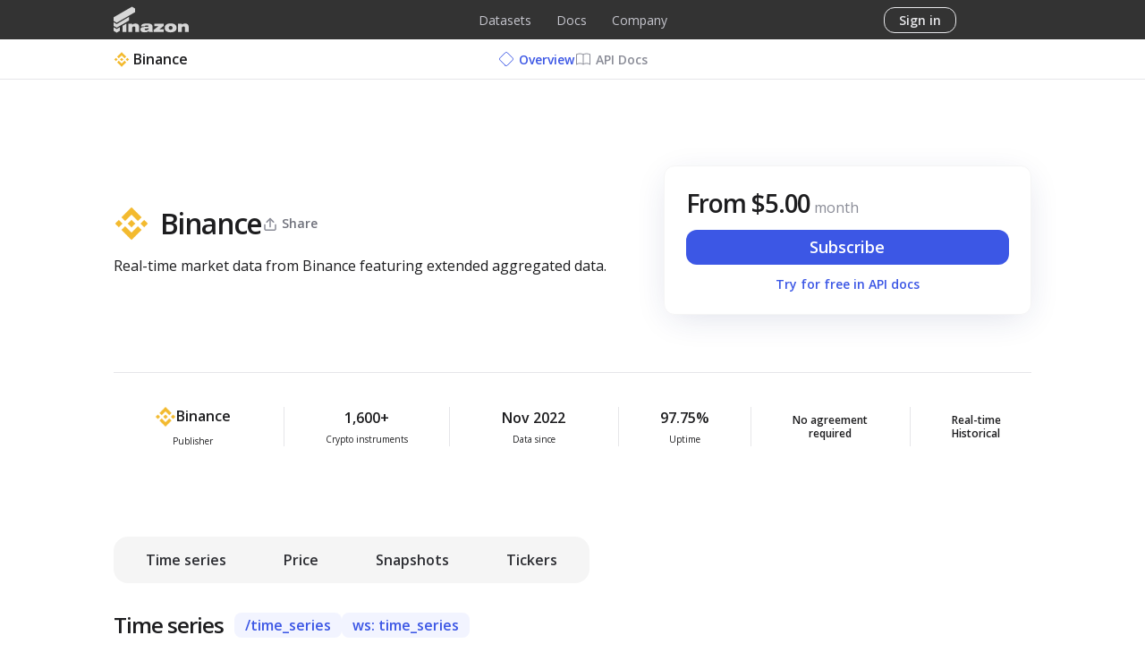

--- FILE ---
content_type: text/html; charset=UTF-8
request_url: https://finazon.io/dataset/binance?m_delay=trial
body_size: 20437
content:
<!DOCTYPE html>
<html lang="en">
    <head>
        <title>
            Binance • Finazon
        </title>

        <meta name="theme-color" content="#333333">
        <meta name="viewport" content="width=device-width, initial-scale=1">
        <meta charset="utf-8">
        <meta name="description" content="Real-time market data from Binance featuring extended aggregated data." />
        <meta name="keywords" content="Finazon, financial data APIs, finazone"/>
        <meta name="csrf-token" content="Ok2EdCExkRQIvvPcoVj8IU1O0VUuaGGMWl0rRglV">
        <meta name="_token" content="Ok2EdCExkRQIvvPcoVj8IU1O0VUuaGGMWl0rRglV" />

        <link rel="shortcut icon" href="https://finazon.io/build/favicons/favicon.ico" />

<link rel="apple-touch-icon" sizes="120x120" href="https://finazon.io/build/favicons/favicon-120.png">
<link rel="apple-touch-icon" sizes="152x152" href="https://finazon.io/build/favicons/favicon-152.png">
<link rel="apple-touch-icon" sizes="167x167" href="https://finazon.io/build/favicons/favicon-167.png">
<link rel="apple-touch-icon" sizes="180x180" href="https://finazon.io/build/favicons/favicon-180.png">

<link rel="icon" type="image/png" sizes="16x16" href="https://finazon.io/build/favicons/favicon-16.png">
<link rel="icon" type="image/png" sizes="32x32" href="https://finazon.io/build/favicons/favicon-32.png">
<link rel="icon" type="image/png" sizes="96x96" href="https://finazon.io/build/favicons/favicon-96.png">

<link rel="icon" type="image/png" sizes="48x48"  href="https://finazon.io/build/favicons/favicon-48.png">
<link rel="icon" type="image/png" sizes="128x128"  href="https://finazon.io/build/favicons/favicon-128.png">
<link rel="icon" type="image/png" sizes="196x196"  href="https://finazon.io/build/favicons/favicon-196.png">

<link rel="icon" type="image/png" sizes="70x70"  href="https://finazon.io/build/favicons/favicon-70.png">
<link rel="icon" type="image/png" sizes="270x270"  href="https://finazon.io/build/favicons/favicon-270.png">

<link rel="manifest" href="https://finazon.io/build/favicons/manifest.json" crossorigin="use-credentials">
<meta name="msapplication-TileColor" content="#2469F0">
<meta name="msapplication-TileImage" content="https://finazon.io/build/favicons/favicon-144.png">
        <link href="https://cdn.jsdelivr.net/npm/select2@4.1.0-rc.0/dist/css/select2.min.css" rel="stylesheet" />
        <link rel="stylesheet" href="/build/front/css/app.css?id=36edd16de99479cb9f879ae583371233">

        <link
            rel="stylesheet"
            href="https://cdn.jsdelivr.net/npm/swiper@8/swiper-bundle.min.css"
            />
        <link rel="canonical" href="https://finazon.io/dataset/binance" />

                            <script type="application/ld+json">
        {
            "@context":"https://schema.org/",
            "@type":"Dataset",
            "name":"Binance",
            "description":"&lt;p&gt;Binance is the largest cryptocurrency exchange in the world, with over 1,000 coins actively traded. This dataset provides companies and individuals with license-free access to level 1 prices.&lt;/p&gt;&lt;p&gt;Finazon collects raw quotes and trade data from Binance and aggregates them further to create time series candles. On top of open, high, low, and close prices, the Binance dataset contains information about quote, base, asset volumes, and the number of trades for each period. Data is accessible via REST API, WebSocket API, and spreadsheet add-ons. Binance data feed is an excellent option for traders to use as a reference feed for arbitrage, or when integrating prices into applications.&lt;/p&gt;&lt;p&gt;All other crypto-related datasets at Finazon share a common or similar format, making integrating multiple sources quick and intuitive.&lt;/p&gt;",
            "url":"https://finazon.io/dataset/binance",
            "identifier": ["binance"],
            "keywords":[],
            "license" : "https://finazon.io/assets/files/Finazon_Terms_of_Service.pdf",
            "isAccessibleForFree": true,
            "creator": {
                "@type": "Organization",
                "sameAs": "https://finazon.io",
                "name": "Finazon"
            },
            "funder":{
                 "@type": "Organization",
                 "sameAs": "https://finazon.io",
                 "name": " Finazon"
            },
            "includedInDataCatalog":{
                 "@type":"DataCatalog",
                 "name":"Finazon",
                 "url":"finazon.io"
            },
            "distribution":[
             {
                "@type":"DataDownload",
                "requiresSubscription":true,
                "encodingFormat":"json",
                "fileFormat":"json",
                "contentUrl":"https://finazon.io/dataset/binance"
             }]
        }
    </script>

        <meta property="og:title" content="Binance • Finazon">
<meta property="og:description" content="Real-time market data from Binance featuring extended aggregated data.">
<meta property="og:url" content="https://finazon.io/dataset/binance"/>
<meta property="og:locale" content="en_US">
<meta property="og:image" content="https://finazon.io/assets/images/default/default-meta-image.jpg"/>
<meta property="og:image:width" content="968">
<meta property="og:image:height" content="504">
<meta property="og:type" content="website"/>
<meta property="og:site_name" content="Finazon">

<meta property="twitter:card" content="summary">
<meta property="twitter:title" content="Binance • Finazon">
<meta property="twitter:description" content="Real-time market data from Binance featuring extended aggregated data.">
<meta property="twitter:image" content="https://finazon.io/assets/images/default/default-meta-image.jpg"/>
<meta property="twitter:image:width" content="968">
<meta property="twitter:image:height" content="504">
        <script>(function(w,d,s,l,i){w[l]=w[l]||[];w[l].push({'gtm.start':
            new Date().getTime(),event:'gtm.js'});var f=d.getElementsByTagName(s)[0],
        j=d.createElement(s),dl=l!='dataLayer'?'&l='+l:'';j.async=true;j.src=
        'https://www.googletagmanager.com/gtm.js?id='+i+dl;f.parentNode.insertBefore(j,f);
    })(window,document,'script','dataLayer','GTM-P4DMDLT');</script>

    <script src="https://cdn.amplitude.com/libs/plugin-session-replay-browser-1.4.1-min.js.gz"></script>
    <script src="https://cdn.amplitude.com/libs/plugin-autocapture-browser-0.9.0-min.js.gz"></script>

    <script type="text/javascript">
        !function(){"use strict";!function(e,t){var r=e.amplitude||{_q:[],_iq:{}};if(r.invoked)e.console&&console.error&&console.error("Amplitude snippet has been loaded.");else{var n=function(e,t){e.prototype[t]=function(){return this._q.push({name:t,args:Array.prototype.slice.call(arguments,0)}),this}},s=function(e,t,r){return function(n){e._q.push({name:t,args:Array.prototype.slice.call(r,0),resolve:n})}},o=function(e,t,r){e._q.push({name:t,args:Array.prototype.slice.call(r,0)})},i=function(e,t,r){e[t]=function(){if(r)return{promise:new Promise(s(e,t,Array.prototype.slice.call(arguments)))};o(e,t,Array.prototype.slice.call(arguments))}},a=function(e){for(var t=0;t<g.length;t++)i(e,g[t],!1);for(var r=0;r<m.length;r++)i(e,m[r],!0)};r.invoked=!0;var c=t.createElement("script");c.type="text/javascript",c.integrity="sha384-BHj/6N+ZSiRDYRUHPEqr/nwkUsSk3s9r1ryQeFBc4x2OiVz4peW3jSccKZsoU8Ry",c.crossOrigin="anonymous",c.async=!0,c.src="https://cdn.amplitude.com/libs/analytics-browser-2.6.2-beta.0-min.js.gz",c.onload=function(){e.amplitude.runQueuedFunctions||console.log("[Amplitude] Error: could not load SDK")};var u=t.getElementsByTagName("script")[0];u.parentNode.insertBefore(c,u);for(var l=function(){return this._q=[],this},p=["add","append","clearAll","prepend","set","setOnce","unset","preInsert","postInsert","remove","getUserProperties"],d=0;d<p.length;d++)n(l,p[d]);r.Identify=l;for(var f=function(){return this._q=[],this},v=["getEventProperties","setProductId","setQuantity","setPrice","setRevenue","setRevenueType","setEventProperties"],y=0;y<v.length;y++)n(f,v[y]);r.Revenue=f;var g=["getDeviceId","setDeviceId","getSessionId","setSessionId","getUserId","setUserId","setOptOut","setTransport","reset","extendSession"],m=["init","add","remove","track","logEvent","identify","groupIdentify","setGroup","revenue","flush"];a(r),r.createInstance=function(e){return r._iq[e]={_q:[]},a(r._iq[e]),r._iq[e]},e.amplitude=r}}(window,document)}();

        // Amplitude Session Replay
        amplitude.add(window.sessionReplay.plugin({sampleRate: 1})).promise
        .then(() => {
            amplitude.add(window.amplitudeAutocapturePlugin.plugin());
        });

        amplitude.init('408fa1093e41e996d6a8940dd450d13', {
            defaultTracking: true,
            minIdLength: 1
        });

            </script>
        <script src="https://code.jquery.com/jquery-3.6.0.min.js" crossorigin="anonymous"></script>
    </head>

    <body class="d-flex flex-column antialiased">
        <noscript><iframe src="https://www.googletagmanager.com/ns.html?id=GTM-P4DMDLT" height="0" width="0" style="display:none;visibility:hidden"></iframe></noscript>
        <header itemscope itemtype="http://schema.org/WPHeader">
            <meta itemprop="headline" content="Binance • Finazon">
            <meta itemprop="description" content="Real-time market data from Binance featuring extended aggregated data.">
        </header>
                
            <nav class="d-flex flex-nowrap justify-content-center align-items-center header-container non-fixed-header finazon_header_js" role="navigation" itemscope itemtype="https://www.schema.org/SiteNavigationElement">
    <div class="container header">
        <div class="row flex-nowrap g-0 w-100 align-items-center">
            <button
                type="button"
                aria-label="open mobile menu"
                class="d-lg-none col-auto me-16px p-0 mobile-menu-btn mobile_menu_open_js" id="mobile-menu-open">
                <svg width="28" height="28" viewBox="0 0 28 28" fill="none" xmlns="http://www.w3.org/2000/svg">
<rect y="10" width="28" height="1" rx="0.5" fill="#ABADB8"/>
<rect y="17" width="28" height="1" rx="0.5" fill="#ABADB8"/>
</svg>            </button>
            <div class="d-flex col-auto logo-container justify-content-center justify-content-lg-start mx-auto mx-lg-0">
                <a class="align-self-baseline logo" href="https://finazon.io" aria-label="Home page">
                    <svg width="84" height="30" viewBox="0 0 84 30" fill="none" xmlns="http://www.w3.org/2000/svg">
<g opacity="0.8">
<path fill-rule="evenodd" clip-rule="evenodd" d="M10 21.8797V28.8326H14.2205V19.4494H14.1571L10 21.8797ZM63.772 19.1499C68.0766 19.1499 70.4139 21.0163 70.4139 24.1499C70.4139 27.2835 68.0766 29.1499 63.772 29.1499C59.4675 29.1499 57.1122 27.2835 57.1122 24.1499C57.1122 21.0163 59.4675 19.1499 63.772 19.1499ZM63.7541 26.2662C65.065 26.2662 65.9395 25.4491 65.9395 24.1499C65.9395 22.8507 65.065 22.0336 63.7541 22.0336C62.4433 22.0336 61.5688 22.8507 61.5688 24.1499C61.5688 25.4491 62.4433 26.2662 63.7541 26.2662ZM34.5987 29.1322C31.5049 29.1322 29.958 28.1148 29.958 26.0659C29.958 25.3658 30.1422 24.7827 30.4623 24.3821C31.3368 23.2991 32.7835 23.1981 34.8169 23.0652C35.5547 23.0153 36.1943 22.9902 36.7387 22.9689C38.3784 22.9047 39.1554 22.8743 39.1554 22.2995C39.1554 21.8156 38.4991 21.4487 37.2723 21.4487C35.9096 21.4487 35.2211 21.649 35.103 22.3828H30.7484C30.9326 19.9829 32.9856 19.2155 37.2401 19.2155C39.7456 19.2155 41.4266 19.5664 42.3011 20.2329C43.3777 21.0659 43.5959 22.1169 43.5959 23.7671V27.3828C43.5959 27.9996 43.6799 28.3824 44.0161 28.6324V28.8326H39.6275C39.4594 28.4498 39.3754 28.0156 39.3593 27.5494C38.2147 28.7334 36.734 29.1322 34.5987 29.1322ZM36.3638 24.9493C35.2372 25.0485 34.7489 25.2151 34.7489 25.8C34.7489 26.3849 35.3033 26.7341 36.2959 26.7341C38.1969 26.7341 39.3557 25.9011 39.3557 24.7011C39.3557 24.6178 39.3557 24.5505 39.3396 24.4672C38.6645 24.7941 37.9049 24.8435 37.0618 24.8983C36.8351 24.9131 36.6025 24.9282 36.3638 24.9493ZM20.7945 19.4654H16.574V28.8326H20.7945V24.2492C20.7945 23.2158 21.5688 22.599 22.7956 22.599C23.9902 22.599 24.3264 23.1325 24.3264 24.4317V28.8309H28.5469V23.6483C28.5469 20.6813 27.3702 19.2811 24.5446 19.2811C23.1318 19.2811 21.9372 19.648 20.7945 20.4314V19.4654ZM50.084 22.3154L44.871 26.3654V28.8326H55.9695V25.8656H50.9925L56.0875 21.9149V19.4654H45.4432V22.3154H50.084ZM76.2475 19.4654H72.027V28.8326H76.2475V24.2492C76.2475 23.2158 77.0219 22.599 78.2487 22.599C79.4433 22.599 79.7795 23.1325 79.7795 24.4317V28.8309H84V23.6483C84 20.6813 82.8233 19.2811 79.9977 19.2811C78.5849 19.2811 77.3903 19.648 76.2475 20.4314V19.4654Z" fill="white"/>
<path d="M20.5301 0.5L24 2.5263V6.57707L3.46988 18.4334L0 16.4071V12.3564L20.5301 0.5Z" fill="white"/>
<path d="M3.46988 19.915L0 17.8887V21.9395L3.46988 23.9658L17.3656 15.8624V11.8117L3.46988 19.915Z" fill="white"/>
<path d="M3.46988 25.4474L0 23.4211V27.4737L3.46988 29.5L6.94155 27.4737V23.4211L3.46988 25.4474Z" fill="white"/>
</g>
</svg>                </a>
            </div>
            <div class="d-lg-none col-auto ms-16px p-0 mobile-menu-compensating-block"></div>
            <a class="col-auto logo logo_search" href="https://finazon.io" aria-label="Home page">
                <svg id="Layer_1" data-name="Layer 1" xmlns="http://www.w3.org/2000/svg" width="24" height="30" viewBox="0 0 24 30"><defs><style>.cls-1{fill:#fff;fill-opacity:0.8;}</style></defs><path class="cls-1" d="M20.53 0 0 11.856 0 15.907 3.47 17.933 24 6.077 24 2.026 20.53 0z"/><path class="cls-1" d="M3.47 19.415 0 17.389 0 21.44 3.47 23.466 17.366 15.362 17.366 11.312 3.47 19.415z"/><path class="cls-1" d="M3.47 24.947 0 22.921 0 26.974 3.47 29 6.942 26.974 6.942 22.921 3.47 24.947z"/></svg>            </a>
            <div class="col d-flex mx-auto justify-content-center content-container position-relative">
                <ul class="mb-0 list-unstyled align-items-center navbar-list">
            <li class="d-flex">
            <a
                class="px-8px desktop-header-link active"
                href="https://finazon.io/datasets"
                data-open="true">
                Datasets
            </a>
        </li>
            <li class="ms-12px">
            <a
                class="px-8px desktop-header-link"
                href="https://finazon.io/docs"
                data-open="true">
                Docs
            </a>
        </li>
            <li class="ms-12px">
            <a
                class="px-8px desktop-header-link"
                href="https://finazon.io/about"
                data-open="true">
                Company
            </a>
        </li>
    </ul>

<div class="pt-4px transition-default desktop-header-dropdown-container">
        <div class="flex-nowrap mb-0 desktop-header-dropdown">
                            <section class="flex-column p-20px align-items-baseline desktop-dropdown-section" data-section="https://finazon.io/about">
                                            <section class="d-flex flex-column mt-0 menu-section">
                            <ul class="d-flex mb-0 ps-0 flex-column menu-content-data">
                                                                    <li class="d-flex mt-2px">
                                        <a
                                            class="py-4px px-12px p2 w-100 menu-section__link"
                                            href="https://finazon.io/about"
                                            >
                                            About us
                                        </a>
                                    </li>
                                                                    <li class="d-flex mt-2px">
                                        <a
                                            class="py-4px px-12px p2 w-100 menu-section__link"
                                            href="https://finazon.io/solutions"
                                            >
                                            Solutions
                                        </a>
                                    </li>
                                                                    <li class="d-flex mt-2px">
                                        <a
                                            class="py-4px px-12px p2 w-100 menu-section__link"
                                            href="https://finazon.io/culture"
                                            >
                                            Culture
                                        </a>
                                    </li>
                                                                    <li class="d-flex mt-2px">
                                        <a
                                            class="py-4px px-12px p2 w-100 menu-section__link"
                                            href="https://finazon.io/careers"
                                            >
                                            Careers
                                        </a>
                                    </li>
                                                                    <li class="d-flex mt-2px">
                                        <a
                                            class="py-4px px-12px p2 w-100 menu-section__link"
                                            href="https://finazon.io/design"
                                            >
                                            Brand
                                        </a>
                                    </li>
                                                                    <li class="d-flex mt-2px">
                                        <a
                                            class="py-4px px-12px p2 w-100 menu-section__link"
                                            href="https://finazon.io/partners"
                                            >
                                            Partners
                                        </a>
                                    </li>
                                                                    <li class="d-flex mt-2px">
                                        <a
                                            class="py-4px px-12px p2 w-100 menu-section__link"
                                            href="https://finazon.io/blog"
                                            >
                                            Blog
                                        </a>
                                    </li>
                                                                    <li class="d-flex mt-2px">
                                        <a
                                            class="py-4px px-12px p2 w-100 menu-section__link"
                                            href="https://finazon.io/pricing"
                                            >
                                            Pricing
                                        </a>
                                    </li>
                                                                    <li class="d-flex mt-2px">
                                        <a
                                            class="py-4px px-12px p2 w-100 menu-section__link"
                                            href="https://finazon.io/contact-us"
                                            >
                                            Contact
                                        </a>
                                    </li>
                                                            </ul>
                        </section>
                                    </section>
                    </div>
    </div>


            </div>
            <div class="col-auto ms-auto ms-lg-0 account-container d-none d-lg-flex">
                <div class="d-flex align-items-center me-16px" style="display: none !important;">
                    <div class="d-flex">
    <form onsubmit="return false" class="mb-0 position-relative header-search" id="header-search">
        <input name='search' type="text" class="header-search__input" placeholder="Search" id="header-search-input" />
        <button
            type="submit" class="header-search__button header-search__button_submit header-search__submit">
            <svg width="24" height="24" viewBox="0 0 24 24" fill="none" xmlns="http://www.w3.org/2000/svg">
<g clip-path="url(#clip0_18861_44571)">
<path d="M10 17C13.866 17 17 13.866 17 10C17 6.13401 13.866 3 10 3C6.13401 3 3 6.13401 3 10C3 13.866 6.13401 17 10 17Z" stroke="#8A8C97" stroke-linecap="round" stroke-linejoin="round"/>
<path d="M21 21L15 15" stroke="#8A8C97" stroke-linecap="round" stroke-linejoin="round"/>
</g>
<defs>
<clipPath id="clip0_18861_44571">
<rect width="24" height="24" fill="white"/>
</clipPath>
</defs>
</svg>        </button>
        <button
            type="button" class="header-search__button header-search__button_catalog">
            <svg width="20" height="20" viewBox="0 0 20 20" fill="none" xmlns="http://www.w3.org/2000/svg">
<path d="M11.9834 5.00586L8.26465 15H7.14355L10.8691 5.00586H11.9834Z" fill="#8A8C97"/>
<rect x="0.5" y="0.5" width="19" height="19" rx="7.5" stroke="#5D606C"/>
</svg>        </button>
        <button type="reset" class="header-search__button header-search__button_reset header-search__reset">
            Clear        </button>
    </form>
    <button type="button"
        class="d-flex p-4px border-0 header-search-button"
        id="header-search-button">
        <svg width="24" height="24" viewBox="0 0 24 24" fill="none" xmlns="http://www.w3.org/2000/svg">
  <g clip-path="url(#clip0_11199_25421)">
    <path d="M10 17C13.866 17 17 13.866 17 10C17 6.13401 13.866 3 10 3C6.13401 3 3 6.13401 3 10C3 13.866 6.13401 17 10 17Z" stroke="#70727C" stroke-linecap="round" stroke-linejoin="round"/>
    <path d="M21 21L15 15" stroke="#70727C" stroke-linecap="round" stroke-linejoin="round"/>
  </g>
  <defs>
    <clipPath id="clip0_11199_25421">
      <rect width="24" height="24" fill="white"/>
    </clipPath>
  </defs>
</svg>    </button>
</div>

                </div>

                <a href="https://finazon.io/login?back_url=https%3A%2F%2Ffinazon.io%2Fdataset%2Fbinance%3Fm_delay%3Dtrial&amp;from_url=https%3A%2F%2Ffinazon.io%2Fdataset%2Fbinance%3Fm_delay%3Dtrial" class="btn btn-outline btn-sign btn-sign_in d-none d-lg-flex align-self-center">
                    Sign in                </a>
                
            </div>
            <div class="col-auto ms-auto close-search-menu">
                <button class="p-0 search_menu_close_js" type="button" aria-label="close search menu">
                    <svg width="24" height="24" viewBox="0 0 24 24" fill="none" xmlns="http://www.w3.org/2000/svg">
<path d="M18 6L6 18" stroke="#8A8B93" stroke-linecap="round" stroke-linejoin="round"/>
<path d="M6 6L18 18" stroke="#8A8B93" stroke-linecap="round" stroke-linejoin="round"/>
</svg>                </button>
            </div>
        </div>
    </div>

</nav>

<!-- Mobile header menu container -->
<div class="d-flex d-lg-none flex-column mobile-menu" id="mobile-menu">
        <div class="d-flex flex-nowrap w-100 mobile-menu-wrapper">
            <ul class="d-flex flex-column list-unstyled mb-0 col-12 main-mobile-menu">
                <li class="d-flex mt-4px">
                    <a class="mobile-menu-link" href="https://finazon.io/datasets">
                        Datasets                    </a>
                </li>

                <li class="d-flex mt-4px">
                    <button
                        class="d-flex align-items-center border-0 justify-content-between mobile-menu-link submenu_open_js"
                        data-target="docs">
                        Docs                        <svg width="16" height="16" viewBox="0 0 16 16" fill="none" xmlns="http://www.w3.org/2000/svg">
    <path d="M4 6L8 10L12 6" stroke="#91949D" stroke-linecap="round" stroke-linejoin="round"/>
</svg>                    </button>
                </li>

                <li class="d-flex mt-4px">
                    <button
                        class="d-flex align-items-center border-0 justify-content-between mobile-menu-link submenu_open_js"
                        data-target="https://finazon.io/about">
                        Company                        <svg width="16" height="16" viewBox="0 0 16 16" fill="none" xmlns="http://www.w3.org/2000/svg">
    <path d="M4 6L8 10L12 6" stroke="#91949D" stroke-linecap="round" stroke-linejoin="round"/>
</svg>                    </button>
                </li>
            </ul>

            <div class="d-flex flex-column sub-menu col-12" data-sub-menu="sub-menu-https://finazon.io/about">
    <button class="d-flex border-0 align-items-center sub-menu__header-btn back_menu_js" type="button"
        aria-label="back to company" data-menu="https://finazon.io/about">
        <svg width="32" height="32" viewBox="0 0 32 32" fill="none" xmlns="http://www.w3.org/2000/svg">
<path d="M6.66669 16H25.3334" stroke="#ABADB8" stroke-linecap="round" stroke-linejoin="round"/>
<path d="M6.66669 16L14.6667 24" stroke="#ABADB8" stroke-linecap="round" stroke-linejoin="round"/>
<path d="M6.66669 16L14.6667 8" stroke="#C6C8CA" stroke-linecap="round" stroke-linejoin="round"/>
</svg>        Company    </button>
    <section class="sub-menu-list">
        <ul class="d-flex flex-column w-100 list-unstyled p-0 m-0">
            <li class="d-flex">
                <a href="https://finazon.io/about"
                    class="mobile-menu-link">About us</a>
            </li>
            <li class="d-flex">
                <a href="https://finazon.io/solutions"
                    class="mobile-menu-link">Solutions</a>
            </li>
            <li class="d-flex">
                <a href="https://finazon.io/culture"
                    class="mobile-menu-link">Culture</a>
            </li>
            <li class="d-flex">
                <a href="https://finazon.io/careers"
                    class="mobile-menu-link">Careers</a>
            </li>
            <li class="d-flex">
                <a href="https://finazon.io/design"
                    class="mobile-menu-link">Brand</a>
            </li>
            <li class="d-flex">
                <a href="https://finazon.io/partners"
                    class="mobile-menu-link">Partners</a>
            </li>
            <li class="d-flex">
                <a href="https://finazon.io/blog"
                    class="mobile-menu-link">Blog</a>
            </li>
            <li class="d-flex">
                <a href="https://finazon.io/pricing"
                    class="mobile-menu-link">Pricing</a>
            </li>
            <li class="d-flex">
                <a href="https://finazon.io/contact-us"
                    class="mobile-menu-link">Contact</a>
            </li>
        </ul>
    </section>
</div>

            <div class="d-flex flex-column sub-menu col-12" data-sub-menu="sub-menu-docs">
    <button class="d-flex border-0 align-items-center sub-menu__header-btn back_menu_js" type="button"
        aria-label="back to menu" data-menu="docs">
        <svg width="32" height="32" viewBox="0 0 32 32" fill="none" xmlns="http://www.w3.org/2000/svg">
<path d="M6.66669 16H25.3334" stroke="#ABADB8" stroke-linecap="round" stroke-linejoin="round"/>
<path d="M6.66669 16L14.6667 24" stroke="#ABADB8" stroke-linecap="round" stroke-linejoin="round"/>
<path d="M6.66669 16L14.6667 8" stroke="#C6C8CA" stroke-linecap="round" stroke-linejoin="round"/>
</svg>        Docs    </button>
    <section class="d-flex flex-column sub-menu-list">
        <ul class="d-flex flex-column w-100 list-unstyled p-0 m-0">
            <li class="d-flex">
                <a href="https://finazon.io/docs"
                    class="mobile-menu-link">View docs</a>
            </li>
        </ul>
    </section>
    <section class="d-flex flex-column mt-0 sub-menu-list">
        <p class="sub-menu-list__header">Get started</p>
        <ul class="d-flex flex-column w-100 list-unstyled p-0 m-0">
            <li class="d-flex">
                <a href="https://finazon.io/docs/api/latest"
                    class="mobile-menu-link">REST API</a>
            </li>
            <li class="d-flex">
                <a href="https://finazon.io/docs/ws/latest"
                    class="mobile-menu-link">WebSocket API</a>
            </li>
            <li class="d-flex">
                <a href="https://finazon.io/libraries"
                    class="mobile-menu-link">Libraries</a>
            </li>
                    </ul>
    </section>
    <section class="d-flex flex-column mt-0 sub-menu-list">
        <p class="sub-menu-list__header">Resources</p>
        <ul class="d-flex flex-column w-100 list-unstyled p-0 m-0">
            <li class="d-flex">
                <a href="https://finazon.io/libraries"
                    class="mobile-menu-link">
                    Libraries    
                </a>
            </li>
            <li class="d-flex">
                <a href="https://finazon.io/add-ons"
                    class="mobile-menu-link">
                    Add-ons    
                </a>
            </li>
            <li class="d-flex">
                <a href="https://finazon.io/docs/guides"
                    class="mobile-menu-link">
                    Guides    
                </a>
            </li>
            <li class="d-flex">
                <a href="https://finazon.io/docs/changelog"
                    class="mobile-menu-link">
                    Changelog    
                </a>
            </li>
            <li class="d-flex">
                <a href="https://support.finazon.io/en/"
                    class="mobile-menu-link"
                    target="_blank"
                    rel="noreferrer">Help center</a>
            </li>
            <li class="d-flex">
                <a href="https://finazon.statuspage.io/"
                    class="mobile-menu-link"
                    target="_blank"
                    rel="noreferrer">System status</a>
            </li>
        </ul>
    </section>
</div>
            <div class="d-flex flex-column sub-menu col-12" data-sub-menu="sub-menu-api">
    <button
        class="d-flex border-0 align-items-center sub-menu__header-btn subsubmenu_open_js"
        type="button"
        aria-label="back to docs menu"
        data-target-menu="docs">
        <svg width="32" height="32" viewBox="0 0 32 32" fill="none" xmlns="http://www.w3.org/2000/svg">
<path d="M6.66669 16H25.3334" stroke="#ABADB8" stroke-linecap="round" stroke-linejoin="round"/>
<path d="M6.66669 16L14.6667 24" stroke="#ABADB8" stroke-linecap="round" stroke-linejoin="round"/>
<path d="M6.66669 16L14.6667 8" stroke="#C6C8CA" stroke-linecap="round" stroke-linejoin="round"/>
</svg>        API key
    </button>
    <section class="sub-menu-list">
                    <p class="text-white">Sign in to see your API keys</p>
            </section>
</div>            
        </div>

        <!-- Sign in and Sign out buttons -->
        <div class="d-flex justify-content-between mt-auto">
            <a href="https://finazon.io/login" class="btn btn-outline btn-sign btn-sign_in pt-2 pb-2 ps-4 pe-4">
                Sign in            </a>
        </div>

        <button id="mobile-menu-close" class="d-flex mobile-menu__close mobile_menu_close_js"
            aria-label="close mobile menu">
            <svg width="32" height="32" viewBox="0 0 32 32" fill="none" xmlns="http://www.w3.org/2000/svg">
<path d="M24 8L8 24" stroke="#ABADB8" stroke-linecap="round" stroke-linejoin="round"/>
<path d="M8 8L24 24" stroke="#ABADB8" stroke-linecap="round" stroke-linejoin="round"/>
</svg>        </button>
    </div>


<div class="menu-background menu_close_all_js" id="menu-background"></div>
    
    
        <nav class="d-flex border-bottom border-gray-100 product-menu-container">
    <div class="d-flex flex-column flex-lg-row px-0 px-lg-12px container-lg position-relative align-items-lg-center">
        <button type="button"
            class="d-flex d-lg-none align-items-center border-0 py-12px py-lg-0 px-20px px-lg-0 w-100 name-button">
            <p class="mb-0 d-flex align-items-center h9 overflow-hidden whitespace-nowrap transition-default name-block">
                <img src="https://finazon.io/assets/images/dataset-logos/publishers/binance.png"
                    loading="lazy"
                    alt="dataset logo"
                    style="aspect-ratio: 1 / 1; width: 18px;" />
                <span class="ms-4px">Binance</span>
            </p>
            <span class="ms-auto d-flex d-lg-none chevron-ico">
                <svg width="20" height="20" viewBox="0 0 20 20" fill="none" xmlns="http://www.w3.org/2000/svg">
<g clip-path="url(#clip0_18056_24903)">
<path d="M5 7.5L10 12.5L15 7.5" stroke="#8A8C97" stroke-linecap="round" stroke-linejoin="round"/>
</g>
<defs>
<clipPath id="clip0_18056_24903">
<rect width="20" height="20" fill="white"/>
</clipPath>
</defs>
</svg>            </span>
        </button>
        <p class="ms-12px ms-lg-0 my-12px my-lg-0 d-none d-lg-flex align-self-start align-items-center h9 overflow-visible whitespace-nowrap name-block"
            id="product-menu-name">
            <img src="https://finazon.io/assets/images/dataset-logos/publishers/binance.png"
                loading="lazy"
                alt="dataset logo"
                style="aspect-ratio: 1 / 1; width: 18px;" />
            <span class="ms-4px">Binance</span>
        </p>
        <div class="d-flex flex-column flex-lg-row mobile-sections">
            <ul class="d-flex flex-column flex-lg-row gap-lg-24px mb-0 list-unstyled mx-auto product-menu">
                <li>
                    <a href="https://finazon.io/dataset/binance"
                        class="d-flex py-12px px-20px px-lg-0 align-items-center btn4 fw-bold product-menu__link  product-menu__link_active">
                        <svg width="20" height="20" viewBox="0 0 20 20" fill="none" xmlns="http://www.w3.org/2000/svg">
<g clip-path="url(#clip0_17863_46895)">
<path d="M8.75033 16.9998L3.00033 11.2498C2.3495 10.599 2.3495 9.40068 3.00033 8.74984L8.75033 2.99984C9.40117 2.34901 10.5995 2.34901 11.2503 2.99984L17.0003 8.74984C17.6512 9.40068 17.6512 10.599 17.0003 11.2498L11.2503 16.9998C10.5995 17.6507 9.40117 17.6507 8.75033 16.9998V16.9998Z" stroke="#8A8C97" stroke-linecap="round" stroke-linejoin="round"/>
</g>
<defs>
<clipPath id="clip0_17863_46895">
<rect width="20" height="20" fill="white"/>
</clipPath>
</defs>
</svg>                        <span class="ms-4px">Overview</span>
                    </a>
                </li>
                                    <li>
                        <a href="https://finazon.io/dataset/binance/docs/api/latest"
                            class="d-flex py-12px px-20px px-lg-0 align-items-center btn4 fw-bold product-menu__link ">
                            <svg width="20" height="20" viewBox="0 0 20 20" fill="none" xmlns="http://www.w3.org/2000/svg">
<g clip-path="url(#clip0_17863_46901)">
<path d="M2.5 15.8334C3.64014 15.1752 4.93347 14.8286 6.25 14.8286C7.56652 14.8286 8.85986 15.1752 10 15.8334C11.1401 15.1752 12.4335 14.8286 13.75 14.8286C15.0665 14.8286 16.3599 15.1752 17.5 15.8334" stroke="#8A8C97" stroke-linecap="round" stroke-linejoin="round"/>
<path d="M2.5 4.99993C3.64014 4.34166 4.93347 3.99512 6.25 3.99512C7.56652 3.99512 8.85986 4.34166 10 4.99993C11.1401 4.34166 12.4335 3.99512 13.75 3.99512C15.0665 3.99512 16.3599 4.34166 17.5 4.99993" stroke="#8A8C97" stroke-linecap="round" stroke-linejoin="round"/>
<path d="M2.5 5V15.8333" stroke="#8A8C97" stroke-linecap="round" stroke-linejoin="round"/>
<path d="M10 5V15.8333" stroke="#8A8C97" stroke-linecap="round" stroke-linejoin="round"/>
<path d="M17.5 5V15.8333" stroke="#8A8C97" stroke-linecap="round" stroke-linejoin="round"/>
</g>
<defs>
<clipPath id="clip0_17863_46901">
<rect width="20" height="20" fill="white"/>
</clipPath>
</defs>
</svg>                            <span class="ms-4px">API Docs</span>
                        </a>
                    </li>
                                
                
            </ul>

                            <div class="d-flex h-100 py-12px py-lg-0 px-20px px-lg-0 menu-button-container">
                    <a href="https://finazon.io/dataset/binance/config"
                        class="align-self-center py-8px py-lg-4px px-24px px-lg-16px btn btn-primary btn2 lg-btn4 subscribe-link ">
                        Subscribe
                    </a>
                </div>
                    </div>
        <div class="d-flex d-lg-none section-background"></div>
    </div>
</nav>


    <div class="d-flex flex-column product-overview-page">
        
        <main class="container pt-64px pt-lg-96px pb-128px pb-lg-192px">
            <div class="row g-0">
                <div class="col-12">
                    <div class="modal fade row g-0 px-16px popup "
    id="popup_share"
    tabindex="-1"
    aria-labelledby="popup_share"
    aria-hidden="true">
    <div class="d-flex flex-column mx-auto my-32px my-lg-128px modal-container modal-container_share">
        <div class="modal-dialog my-0 mx-auto w-100">
            <div class="modal-content border-0 m-0 p-32px p-lg-48px">
                <div class="modal-header p-0">
                    <button type="button"
                        class="close border-0 p-0"
                        data-bs-dismiss="modal" aria-label="Close">
                            <svg width="24" height="24" viewBox="0 0 24 24" fill="none" xmlns="http://www.w3.org/2000/svg">
<g clip-path="url(#clip0_17435_71358)">
<path d="M18 6L6 18" stroke="#1D1D1F" stroke-width="2" stroke-linecap="round" stroke-linejoin="round"/>
<path d="M6 6L18 18" stroke="#1D1D1F" stroke-width="2" stroke-linecap="round" stroke-linejoin="round"/>
</g>
<defs>
<clipPath id="clip0_17435_71358">
<rect width="24" height="24" fill="white"/>
</clipPath>
</defs>
</svg>                        </button>
                </div>
                <div class="modal-body p-0">
                    <div class="row g-0">
                        <div class="col-12">
                            <div class="d-flex flex-column">
    <p class="h7 mb-0">Share this dataset</p>
    <div class="d-flex align-items-center mt-32px">
        <img src="https://finazon.io/assets/images/dataset-logos/publishers/binance.png"
            loading="lazy"
            alt="dataset logo"
            style="aspect-ratio: 1 / 1; width: 64px;" />
        <div class="d-flex flex-column ms-20px">
            <p class="h8 mb-0">Binance</p>
                            <p class="mb-0 mt-2px p4">
                    Real-time market data from Binance featuring extended aggregated data.
                </p>
                    </div>
    </div>
    <div class="d-flex py-8px ps-24px pe-16px border-radius-12px gap-12px mt-32px align-items-center url-container">
        <p class="d-flex flex-wrap mb-0 p2 default-scroll-container_desk">
                        <span>https://finazon.io/dataset/</span>
            <span>binance</span>
        </p>
        <button type="button"
            class="d-flex align-items-center border-0 p-0 ms-auto link link_url link_url_js share-link_js"
            data-bs-placement="bottom"
            data-value="https://finazon.io/dataset/binance"
            data-event="link">
            <svg width="20" height="20" viewBox="0 0 20 20" fill="none" xmlns="http://www.w3.org/2000/svg">
<g clip-path="url(#clip0_8133_135388)">
<path d="M14.9993 6.66797H8.33268C7.41221 6.66797 6.66602 7.41416 6.66602 8.33464V15.0013C6.66602 15.9218 7.41221 16.668 8.33268 16.668H14.9993C15.9198 16.668 16.666 15.9218 16.666 15.0013V8.33464C16.666 7.41416 15.9198 6.66797 14.9993 6.66797Z" stroke="#C5C5CD" stroke-linecap="round" stroke-linejoin="round"/>
<path d="M13.334 6.66536V4.9987C13.334 4.55667 13.1584 4.13275 12.8458 3.82019C12.5333 3.50763 12.1093 3.33203 11.6673 3.33203H5.00065C4.55862 3.33203 4.1347 3.50763 3.82214 3.82019C3.50958 4.13275 3.33398 4.55667 3.33398 4.9987V11.6654C3.33398 12.1074 3.50958 12.5313 3.82214 12.8439C4.1347 13.1564 4.55862 13.332 5.00065 13.332H6.66732" stroke="#C5C5CD" stroke-linecap="round" stroke-linejoin="round"/>
</g>
<defs>
<clipPath id="clip0_8133_135388">
<rect width="20" height="20" fill="white"/>
</clipPath>
</defs>
</svg>        </button>
    </div>
    <div class="d-flex mt-32px gap-32px">
        <div class="d-flex flex-column justify-content-center align-items-center share-link-container">
            <a href="https://www.facebook.com/sharer/sharer.php?u=#https://finazon.io/dataset/binance"
                target="_blank"
                class="d-flex p-12px rounded-circle link link_fb share-link_js"
                data-event="facebook">
                <svg width="48" height="48" viewBox="0 0 48 48" fill="none" xmlns="http://www.w3.org/2000/svg">
<path d="M33.3434 26.9426L34.4066 20.0035H27.751V15.5011C27.751 13.6044 28.6791 11.7515 31.6626 11.7515H34.6901V5.84511C34.6901 5.84511 31.9428 5.37598 29.317 5.37598C23.8359 5.37598 20.2516 8.69703 20.2516 14.7147V20.0035H14.1562V26.9426H20.2516V44.0035L27.751 44.0002V26.9426H33.3434Z" fill="#8A8C97"/>
</svg>            </a>
            <p class="mb-0 mt-8px p4">
                Facebook            </p>
        </div>
        <div class="d-flex flex-column justify-content-center align-items-center share-link-container">
            <a href="https://twitter.com/intent/tweet?url=https://finazon.io/dataset/binance?>" 
                target="_blank"
                class="d-flex p-12px rounded-circle link link_x share-link_js"
                data-event="x">
                <svg width="48" height="48" viewBox="0 0 48 48" fill="none" xmlns="http://www.w3.org/2000/svg">
<path d="M35.0227 7H40.8474L28.0583 21.4096L43 40.9565H31.2746L22.0943 29.078L11.5845 40.9565H5.75975L19.3086 25.5445L5 7H17.0167L25.3106 17.851L35.0227 7ZM32.984 37.5734H36.2129L15.3199 10.2578H11.8504L32.984 37.5734Z" fill="#8A8C97"/>
</svg>            </a>
            <p class="mb-0 mt-8px p4">
                X (Twitter)            </p>
        </div>
        <div class="d-flex flex-column justify-content-center align-items-center share-link-container">
            <a href="https://www.linkedin.com/sharing/share-offsite/?url=https://finazon.io/dataset/binance"
                target="_blank"
                class="d-flex p-12px rounded-circle link link_in share-link_js"
                data-event="linked_in">
                <svg width="48" height="48" viewBox="0 0 48 48" fill="none" xmlns="http://www.w3.org/2000/svg">
<path fill-rule="evenodd" clip-rule="evenodd" d="M14.5535 40.1807V18.506H7.30358V40.1807H14.5535V40.1807ZM10.9285 15.5467C13.4567 15.5467 15.0303 13.8823 15.0303 11.8023C14.9832 9.6755 13.4567 8.05731 10.9765 8.05731C8.49649 8.05731 6.875 9.6755 6.875 11.8023C6.875 13.8823 8.44827 15.5467 10.8813 15.5467H10.9284H10.9285Z" fill="#8A8C97"/>
<path fill-rule="evenodd" clip-rule="evenodd" d="M18.5625 40.1812H25.8124V28.0771C25.8124 27.4293 25.8595 26.7822 26.051 26.3191C26.5751 25.0248 27.768 23.6843 29.7708 23.6843C32.3942 23.6843 33.4436 25.6719 33.4436 28.5857V40.1812H40.693V27.7532C40.693 21.0957 37.1162 17.9979 32.3463 17.9979C28.4352 17.9979 26.7182 20.1702 25.7642 21.6499H25.8126V18.5065H18.5627C18.6578 20.5403 18.5627 40.1812 18.5627 40.1812H18.5625Z" fill="#8A8C97"/>
</svg>            </a>
            <p class="mb-0 mt-8px p4">
                LinkedIn            </p>
        </div>
    </div>
</div>


                        </div>
                    </div>
                </div>
            </div>
        </div>
    </div>
</div>
<section class="d-flex row g-0 pb-48px pb-lg-64px border-bottom border-gray-100">
    <div class="d-flex flex-column col-12 col-lg-7 pe-lg-16px justify-content-center">
        <div class="d-flex flex-wrap align-items-center gap-16px">
            <h1 class="d-flex align-items-center h5 mb-0 whitespace-nowrap dataset-name">
                <img src="https://finazon.io/assets/images/dataset-logos/publishers/binance.png"
                    class="d-flex me-12px header-logo"
                    loading="lazy"
                    alt="dataset logo"
                    style="aspect-ratio: 1 / 1;" />
                Binance
            </h1>
            <div class="d-flex aligm-items-center">
                                            </div>
            <button type="button"
                class="d-flex align-items-center fw-bold btn4 border-0 p-0 top-button share-button_js"
                data-bs-toggle="modal"
                data-bs-target="#popup_share">
                <span class="me-4px"><svg width="18" height="19" viewBox="0 0 18 19" fill="none" xmlns="http://www.w3.org/2000/svg">
<g clip-path="url(#clip0_17850_49291)">
<path d="M3 10.302V14.802C3 15.1998 3.15804 15.5814 3.43934 15.8627C3.72064 16.144 4.10218 16.302 4.5 16.302H13.5C13.8978 16.302 14.2794 16.144 14.5607 15.8627C14.842 15.5814 15 15.1998 15 14.802V10.302" stroke="#8A8C97" stroke-width="1.5" stroke-linecap="round" stroke-linejoin="round"/>
<path d="M5.25 7.302L9 3.552L12.75 7.302" stroke="#8A8C97" stroke-width="1.5" stroke-linecap="round" stroke-linejoin="round"/>
<path d="M9 3.552V12.552" stroke="#8A8C97" stroke-width="1.5" stroke-linecap="round" stroke-linejoin="round"/>
</g>
<defs>
<clipPath id="clip0_17850_49291">
<rect width="18" height="18" fill="white" transform="translate(0 0.552002)"/>
</clipPath>
</defs>
</svg></span>
                Share            </button>
        </div>
                    <div class="mb-0 mt-12px mt-lg-16px product-description">
                Real-time market data from Binance featuring extended aggregated data.
            </div>
                <!--  -->
    </div>
    <div class="col-12 col-lg-5 ps-lg-16px mt-24px mt-lg-0">
        <div class="d-flex flex-column border-radius-12px p-20px p-lg-24px subscribe-block">
                        <div class="d-flex align-items-baseline">
                <p class="mb-0 h6">
                                            From $5.00
                                    </p>
                <p class="mb-0 p2 gray ms-4px">month</p>
            </div>
                                                    <a type="button"
                    class="btn btn-primary w-100 btn2 fw-bold py-8px mt-8px mt-lg-12px"
                    href="https://finazon.io/dataset/binance/config">
                     Subscribe
                </a>
            
            
                            <a type="button"
                    class="btn btn-link btn4 mt-8px mt-lg-12px align-self-center fw-bold p-0 try-free"
                    href="https://finazon.io/dataset/binance/docs/api">
                                            Try for free in API docs                                    </a>
                    </div>
    </div>
</section>

                </div>
            </div>

            
            <div class="row g-0">
                <div class="col-12">
                    <div class="d-flex flex-nowrap py-24px px-12px px-lg-0 overflow-auto align-items-center features features_small">
    <div class="d-flex flex-column align-items-center feature">
        <a href="https://finazon.io/publisher/binance"
            class="d-flex flex-column text-center py-12px px-12px border-radius-12px feature-link">
            <div class="d-flex flex-wrap gap-8px justify-content-center align-items-center">
                <span class="d-flex publisher">
                    <img src="https://finazon.io/assets/images/dataset-logos/publishers/binance.png"
                        loading="lazy"
                        alt="publisher logo"
                        style="aspect-ratio: 1 / 1; width: 24px;" />
                </span>
                <p class="h9 mb-0 text-center transition-default">Binance</p>
            </div>
            <p class="p4 mb-0 mt-8px transition-default feature__text">
                Publisher            </p>
        </a>
    </div>
    <div class="separate-block"></div>
                        <div class="d-flex flex-column align-items-center text-center feature">
            <p class="h9 mb-0 whitespace-nowrap">
                1,600+
            </p>
            <p class="p4 mb-0 mt-4px whitespace-nowrap feature__text">
                Crypto instruments
            </p>
        </div>
                                        <div class="separate-block"></div>
                <div class="d-flex flex-column align-items-center text-center feature">
            <a class="d-flex flex-column text-center py-12px px-12px border-radius-12px feature-link"
                role="button"
                data-bs-toggle="modal"
                data-bs-target="#popup_data-since">
                <p class="h9 mb-0 transition-default whitespace-nowrap">Nov 2022</p>
                <p class="p4 mb-0 mt-4px whitespace-nowrap transition-default feature__text">
                    Data since                </p>
            </a>
        </div>
                                            <div class="separate-block"></div>
                <div class="d-flex flex-column align-items-center text-center feature">
            <p class="h9 mb-0 whitespace-nowrap">97.75%</p>
            <p class="p4 mb-0 mt-4px whitespace-nowrap feature__text">
                Uptime            </p>
        </div>
                        <div class="separate-block"></div>
        <div class="d-flex flex-column align-items-center text-center feature">
        <p class="btn5 fw-bold mb-0 whitespace-nowrap">
                            No agreement<br/>required                    </p>
    </div>
                            <div class="separate-block"></div>
                <div class="d-flex flex-column align-items-center text-center feature">
            <p class="btn5 fw-bold mb-0 whitespace-nowrap">
                Real-time<br/>Historical            </p>
        </div>
                






   
</div>
                </div>
            </div>

                            <section class="d-flex flex-column mt-48px mt-lg-64px row data-sample">
    <div class="d-flex flex-column col-12">
        <div class="d-flex align-self-start p-4px mw-100 position-relative data-sample-tabs-container">
            <div class="d-flex nav nav-tabs user-select-none gap-4px flex-nowrap border-0  border-radius-12px mw-100 overflow-auto data-sample-tabs"
            role="tablist">
                                            <a class="py-12px px-32px fw-bold whitespace-nowrap border-radius-12px btn data-sample-tabs__tab active"
                   data-bs-toggle="tab"
                   data-bs-target="#product-data-sample-time_series"
                   type="button"
                   role="tab"
                   aria-controls="product-data-sample-time_series"
                   aria-selected="true">
                    Time series
                </a>
                                            <a class="py-12px px-32px fw-bold whitespace-nowrap border-radius-12px btn data-sample-tabs__tab"
                   data-bs-toggle="tab"
                   data-bs-target="#product-data-sample-price"
                   type="button"
                   role="tab"
                   aria-controls="product-data-sample-price"
                   aria-selected="">
                    Price
                </a>
                                            <a class="py-12px px-32px fw-bold whitespace-nowrap border-radius-12px btn data-sample-tabs__tab"
                   data-bs-toggle="tab"
                   data-bs-target="#product-data-sample-ticker_snapshot"
                   type="button"
                   role="tab"
                   aria-controls="product-data-sample-ticker_snapshot"
                   aria-selected="">
                    Snapshots
                </a>
                                            <a class="py-12px px-32px fw-bold whitespace-nowrap border-radius-12px btn data-sample-tabs__tab"
                   data-bs-toggle="tab"
                   data-bs-target="#product-data-sample-tickers"
                   type="button"
                   role="tab"
                   aria-controls="product-data-sample-tickers"
                   aria-selected="">
                    Tickers
                </a>
                    </div>
        </div>
    </div>
    <div class="d-flex flex-column col-12 mt-32px">
                                <div class="flex-column tab-pane product-data-sample-tab  show active"
                 id="product-data-sample-time_series" role="tabpanel">
                <div class="d-flex flex-column flex-sm-row align-items-start align-items-sm-center">
                    <p class="h7 mb-0 me-12px fw-bolder whitespace-nowrap">Time series</p>
                    <div class="d-flex flex-wrap gap-12px mt-12px mt-sm-0">
                                                                                                                                                        <a href="https://finazon.io/dataset/binance/docs/api#time_series"
                                        class="btn3 py-4px px-12px fw-bold transition-default doc-tag">
                                        /time_series
                                    </a>
                                                                                                                                                                <a href="https://finazon.io/dataset/binance/docs/ws"
                                        class="btn3 py-4px px-12px fw-bold transition-default doc-tag">
                                        ws: time_series
                                    </a>
                                                                                                        </div>
                </div>
                                    <div class="d-flex mt-12px flex-column w-100">
                        <p class="p2 mb-0">
                            This endpoint returns a time series of data points for any given ticker.
                        </p>
                    </div>
                                <div class="d-flex flex-column position-relative">
                    <div class="d-flex flex-column overflow-auto content-container">
                                                    <div class="d-flex flex-column w-100 mt-32px table-block">
    <div class="d-flex flex-column">
        <div class="d-flex flex-column">
            <table class="table mb-0 border-radius-12px border border-gray-100 w-100 table-container">
                <thead>
                    <tr>
                                                    <th scope="col" class="h10 py-16px px-24px">t</th>
                                                    <th scope="col" class="h10 py-16px px-24px">o</th>
                                                    <th scope="col" class="h10 py-16px px-24px">h</th>
                                                    <th scope="col" class="h10 py-16px px-24px">l</th>
                                                    <th scope="col" class="h10 py-16px px-24px">c</th>
                                                    <th scope="col" class="h10 py-16px px-24px">tr</th>
                                                    <th scope="col" class="h10 py-16px px-24px">bv</th>
                                                    <th scope="col" class="h10 py-16px px-24px">qv</th>
                                                    <th scope="col" class="h10 py-16px px-24px">tbv</th>
                                                    <th scope="col" class="h10 py-16px px-24px">tqv</th>
                                            </tr>
                </thead>
                <tbody class="border-top border-gray-100">
                                                                                            <tr>
                                                            <td class="p3 py-16px px-24px">1722250800</td>
                                                            <td class="p3 py-16px px-24px">69620</td>
                                                            <td class="p3 py-16px px-24px">69838.62</td>
                                                            <td class="p3 py-16px px-24px">69598.09</td>
                                                            <td class="p3 py-16px px-24px">69670.76</td>
                                                            <td class="p3 py-16px px-24px">36440</td>
                                                            <td class="p3 py-16px px-24px">718.8</td>
                                                            <td class="p3 py-16px px-24px">50136165.4</td>
                                                            <td class="p3 py-16px px-24px">392</td>
                                                            <td class="p3 py-16px px-24px">27340343.5</td>
                                                    </tr>
                                                                    <tr>
                                                            <td class="p3 py-16px px-24px">1722247200</td>
                                                            <td class="p3 py-16px px-24px">69520</td>
                                                            <td class="p3 py-16px px-24px">69743</td>
                                                            <td class="p3 py-16px px-24px">69379</td>
                                                            <td class="p3 py-16px px-24px">69620</td>
                                                            <td class="p3 py-16px px-24px">43760</td>
                                                            <td class="p3 py-16px px-24px">743.8</td>
                                                            <td class="p3 py-16px px-24px">51750653.8</td>
                                                            <td class="p3 py-16px px-24px">365.3</td>
                                                            <td class="p3 py-16px px-24px">25417278.8</td>
                                                    </tr>
                                                                    <tr>
                                                            <td class="p3 py-16px px-24px">1722243600</td>
                                                            <td class="p3 py-16px px-24px">69457.51</td>
                                                            <td class="p3 py-16px px-24px">69618.9</td>
                                                            <td class="p3 py-16px px-24px">69440</td>
                                                            <td class="p3 py-16px px-24px">69520</td>
                                                            <td class="p3 py-16px px-24px">37150</td>
                                                            <td class="p3 py-16px px-24px">713.2</td>
                                                            <td class="p3 py-16px px-24px">49570381.1</td>
                                                            <td class="p3 py-16px px-24px">354.2</td>
                                                            <td class="p3 py-16px px-24px">24614912.5</td>
                                                    </tr>
                                                                    <tr>
                                                            <td class="p3 py-16px px-24px">1722240000</td>
                                                            <td class="p3 py-16px px-24px">69528</td>
                                                            <td class="p3 py-16px px-24px">69700</td>
                                                            <td class="p3 py-16px px-24px">69375</td>
                                                            <td class="p3 py-16px px-24px">69458</td>
                                                            <td class="p3 py-16px px-24px">40820</td>
                                                            <td class="p3 py-16px px-24px">656.8</td>
                                                            <td class="p3 py-16px px-24px">45665176.2</td>
                                                            <td class="p3 py-16px px-24px">316.8</td>
                                                            <td class="p3 py-16px px-24px">22026055.2</td>
                                                    </tr>
                                                                    <tr>
                                                            <td class="p3 py-16px px-24px">1722236400</td>
                                                            <td class="p3 py-16px px-24px">69588</td>
                                                            <td class="p3 py-16px px-24px">69611</td>
                                                            <td class="p3 py-16px px-24px">69446</td>
                                                            <td class="p3 py-16px px-24px">69528</td>
                                                            <td class="p3 py-16px px-24px">60010</td>
                                                            <td class="p3 py-16px px-24px">1011.6</td>
                                                            <td class="p3 py-16px px-24px">70329008.2</td>
                                                            <td class="p3 py-16px px-24px">453.9</td>
                                                            <td class="p3 py-16px px-24px">31558010.9</td>
                                                    </tr>
                                                                    <tr>
                                                            <td class="p3 py-16px px-24px">1722232800</td>
                                                            <td class="p3 py-16px px-24px">69662</td>
                                                            <td class="p3 py-16px px-24px">69888</td>
                                                            <td class="p3 py-16px px-24px">69551</td>
                                                            <td class="p3 py-16px px-24px">69588</td>
                                                            <td class="p3 py-16px px-24px">62690</td>
                                                            <td class="p3 py-16px px-24px">1097.9</td>
                                                            <td class="p3 py-16px px-24px">76531086.3</td>
                                                            <td class="p3 py-16px px-24px">562.7</td>
                                                            <td class="p3 py-16px px-24px">39233821.7</td>
                                                    </tr>
                                                                    <tr>
                                                            <td class="p3 py-16px px-24px">1722229200</td>
                                                            <td class="p3 py-16px px-24px">69368</td>
                                                            <td class="p3 py-16px px-24px">69800</td>
                                                            <td class="p3 py-16px px-24px">69368</td>
                                                            <td class="p3 py-16px px-24px">69662</td>
                                                            <td class="p3 py-16px px-24px">55940</td>
                                                            <td class="p3 py-16px px-24px">1284.5</td>
                                                            <td class="p3 py-16px px-24px">89389092.9</td>
                                                            <td class="p3 py-16px px-24px">804.7</td>
                                                            <td class="p3 py-16px px-24px">55991819.9</td>
                                                    </tr>
                                                                    <tr>
                                                            <td class="p3 py-16px px-24px">1722225600</td>
                                                            <td class="p3 py-16px px-24px">69348</td>
                                                            <td class="p3 py-16px px-24px">69476</td>
                                                            <td class="p3 py-16px px-24px">69263</td>
                                                            <td class="p3 py-16px px-24px">69368</td>
                                                            <td class="p3 py-16px px-24px">41480</td>
                                                            <td class="p3 py-16px px-24px">752.4</td>
                                                            <td class="p3 py-16px px-24px">52182391.5</td>
                                                            <td class="p3 py-16px px-24px">407</td>
                                                            <td class="p3 py-16px px-24px">28230992.8</td>
                                                    </tr>
                                                                    <tr>
                                                            <td class="p3 py-16px px-24px">1722222000</td>
                                                            <td class="p3 py-16px px-24px">69559</td>
                                                            <td class="p3 py-16px px-24px">69800</td>
                                                            <td class="p3 py-16px px-24px">69302</td>
                                                            <td class="p3 py-16px px-24px">69348</td>
                                                            <td class="p3 py-16px px-24px">70350</td>
                                                            <td class="p3 py-16px px-24px">1205</td>
                                                            <td class="p3 py-16px px-24px">83759404.5</td>
                                                            <td class="p3 py-16px px-24px">611.8</td>
                                                            <td class="p3 py-16px px-24px">42541939.5</td>
                                                    </tr>
                                                                    <tr>
                                                            <td class="p3 py-16px px-24px">1722218400</td>
                                                            <td class="p3 py-16px px-24px">68548</td>
                                                            <td class="p3 py-16px px-24px">69635</td>
                                                            <td class="p3 py-16px px-24px">68533</td>
                                                            <td class="p3 py-16px px-24px">69559</td>
                                                            <td class="p3 py-16px px-24px">114290</td>
                                                            <td class="p3 py-16px px-24px">2595.8</td>
                                                            <td class="p3 py-16px px-24px">179948028.4</td>
                                                            <td class="p3 py-16px px-24px">1471.2</td>
                                                            <td class="p3 py-16px px-24px">101955163.3</td>
                                                    </tr>
                                    </tbody>
            </table>
        </div>
    </div>
</div>
                                            </div>
                </div>
            </div>
                                <div class="flex-column tab-pane product-data-sample-tab "
                 id="product-data-sample-price" role="tabpanel">
                <div class="d-flex flex-column flex-sm-row align-items-start align-items-sm-center">
                    <p class="h7 mb-0 me-12px fw-bolder whitespace-nowrap">Price</p>
                    <div class="d-flex flex-wrap gap-12px mt-12px mt-sm-0">
                                                                                                                                                        <a href="https://finazon.io/dataset/binance/docs/api#price"
                                        class="btn3 py-4px px-12px fw-bold transition-default doc-tag">
                                        /price
                                    </a>
                                                                                                        </div>
                </div>
                                    <div class="d-flex mt-12px flex-column w-100">
                        <p class="p2 mb-0">
                            Returns price value for given binance ticker.
                        </p>
                    </div>
                                <div class="d-flex flex-column position-relative">
                    <div class="d-flex flex-column overflow-auto content-container">
                                                    <div class="d-flex flex-column w-100 mt-32px table-block">
    <div class="d-flex flex-column">
        <div class="d-flex flex-column">
            <table class="table mb-0 border-radius-12px border border-gray-100 w-100 table-container">
                <thead>
                    <tr>
                                                    <th scope="col" class="h10 py-16px px-24px">p</th>
                                            </tr>
                </thead>
                <tbody class="border-top border-gray-100">
                                                                                            <tr>
                                                            <td class="p3 py-16px px-24px">69628.01</td>
                                                    </tr>
                                    </tbody>
            </table>
        </div>
    </div>
</div>
                                            </div>
                </div>
            </div>
                                <div class="flex-column tab-pane product-data-sample-tab "
                 id="product-data-sample-ticker_snapshot" role="tabpanel">
                <div class="d-flex flex-column flex-sm-row align-items-start align-items-sm-center">
                    <p class="h7 mb-0 me-12px fw-bolder whitespace-nowrap">Snapshots</p>
                    <div class="d-flex flex-wrap gap-12px mt-12px mt-sm-0">
                                                                                                                                                        <a href="https://finazon.io/dataset/binance/docs/api#ticker_snapshot"
                                        class="btn3 py-4px px-12px fw-bold transition-default doc-tag">
                                        /ticker_snapshot
                                    </a>
                                                                                                        </div>
                </div>
                                    <div class="d-flex mt-12px flex-column w-100">
                        <p class="p2 mb-0">
                            This endpoint returns a combination of different data points, such as daily performance, last quote, last trade, minute data, and previous day performance.
                        </p>
                    </div>
                                <div class="d-flex flex-column position-relative">
                    <div class="d-flex flex-column overflow-auto content-container">
                                                                                    <div class="d-flex flex-column w-100 mt-24px">
                                    <a href="https://finazon.io/dataset/binance/docs/api#ticker_snapshot"
                                        class="d-flex align-items-center align-self-start fw-bold py-4px px-12px doc-tag">
                                        See sample in docs                                        <span class="ms-8px">
                                            <svg width="24" height="24" viewBox="0 0 24 24" fill="none" xmlns="http://www.w3.org/2000/svg">
<g clip-path="url(#clip0_17630_112286)">
<path d="M5 12H19" stroke="#3C57E5" stroke-linecap="round" stroke-linejoin="round"/>
<path d="M15 16L19 12" stroke="#3C57E5" stroke-linecap="round" stroke-linejoin="round"/>
<path d="M15 8L19 12" stroke="#3C57E5" stroke-linecap="round" stroke-linejoin="round"/>
</g>
<defs>
<clipPath id="clip0_17630_112286">
<rect width="24" height="24" fill="white"/>
</clipPath>
</defs>
</svg>                                        </span>
                                    </a>
                                </div>
                                                                        </div>
                </div>
            </div>
                                <div class="flex-column tab-pane product-data-sample-tab "
                 id="product-data-sample-tickers" role="tabpanel">
                <div class="d-flex flex-column flex-sm-row align-items-start align-items-sm-center">
                    <p class="h7 mb-0 me-12px fw-bolder whitespace-nowrap">Tickers</p>
                    <div class="d-flex flex-wrap gap-12px mt-12px mt-sm-0">
                                                                                    <a href="https://finazon.io/dataset/binance/docs/api#tickers"
                                    class="btn3 py-4px px-12px fw-bold transition-default doc-tag">
                                    /tickers
                                </a>
                                                                        </div>
                </div>
                                    <div class="d-flex mt-12px flex-column w-100">
                        <p class="p2 mb-0">
                            Returns a list of cryptocurrency ticker symbols (pairs). This list is updated daily.
                        </p>
                    </div>
                                <div class="d-flex flex-column position-relative">
                    <div class="d-flex flex-column overflow-auto content-container">
                                                    <div class="d-flex flex-column w-100 mt-32px table-block">
    <div class="d-flex flex-column">
        <div class="d-flex flex-column">
            <table class="table mb-0 border-radius-12px border border-gray-100 w-100 table-container">
                <thead>
                    <tr>
                                                    <th scope="col" class="h10 py-16px px-24px">ticker</th>
                                                    <th scope="col" class="h10 py-16px px-24px">publisher</th>
                                            </tr>
                </thead>
                <tbody class="border-top border-gray-100">
                                                                                            <tr>
                                                            <td class="p3 py-16px px-24px">1000SATS/FDUSD</td>
                                                            <td class="p3 py-16px px-24px">binance</td>
                                                    </tr>
                                                                    <tr>
                                                            <td class="p3 py-16px px-24px">1000SATS/TRY</td>
                                                            <td class="p3 py-16px px-24px">binance</td>
                                                    </tr>
                                                                    <tr>
                                                            <td class="p3 py-16px px-24px">1000SATS/USDC</td>
                                                            <td class="p3 py-16px px-24px">binance</td>
                                                    </tr>
                                                                    <tr>
                                                            <td class="p3 py-16px px-24px">1000SATS/USDT</td>
                                                            <td class="p3 py-16px px-24px">binance</td>
                                                    </tr>
                                                                    <tr>
                                                            <td class="p3 py-16px px-24px">1INCH/BTC</td>
                                                            <td class="p3 py-16px px-24px">binance</td>
                                                    </tr>
                                                                    <tr>
                                                            <td class="p3 py-16px px-24px">1INCH/BUSD</td>
                                                            <td class="p3 py-16px px-24px">binance</td>
                                                    </tr>
                                                                    <tr>
                                                            <td class="p3 py-16px px-24px">1INCHDOWN/USDT</td>
                                                            <td class="p3 py-16px px-24px">binance</td>
                                                    </tr>
                                                                    <tr>
                                                            <td class="p3 py-16px px-24px">1INCHUP/USDT</td>
                                                            <td class="p3 py-16px px-24px">binance</td>
                                                    </tr>
                                                                    <tr>
                                                            <td class="p3 py-16px px-24px">1INCH/USDT</td>
                                                            <td class="p3 py-16px px-24px">binance</td>
                                                    </tr>
                                                                    <tr>
                                                            <td class="p3 py-16px px-24px">AAVE/BKRW</td>
                                                            <td class="p3 py-16px px-24px">binance</td>
                                                    </tr>
                                    </tbody>
            </table>
        </div>
    </div>
</div>
                                            </div>
                </div>
            </div>
            </div>
</section>
<script>
    $(document).ready(function () {
        $('.data-sample-tabs__tab').on('click', function () {
            var blockName = $(this).data('bs-target');
            $('.product-data-sample-tab').hide();
            $(blockName).show();
            checkBorders();
        });

        const checkBorderScroll = (element, className) => {
            const containerWidth = element.clientWidth,
                fullWidth = element.scrollWidth,
                currentScroll = element.scrollLeft;

            const containerWidthScrollWidth = containerWidth + currentScroll;

            const elementClasses = element.className,
                elementLeftBorderClass = `${className}_left-border`,
                elementRightBorderClass = `${className}_right-border`;

            // if checked container width has scroll
            if (fullWidth > containerWidth) {
                if (currentScroll > 0 && !elementClasses.includes(elementLeftBorderClass)) {
                    element.classList.add(elementLeftBorderClass);
                } else if (currentScroll < 2) {
                    element.classList.remove(elementLeftBorderClass);
                }

                if (containerWidthScrollWidth < fullWidth && !elementClasses.includes(elementRightBorderClass)) {
                    element.classList.add(elementRightBorderClass);
                } else if (containerWidthScrollWidth >= fullWidth) {
                    element.classList.remove(elementRightBorderClass);
                }
            } else {
                element.classList.remove(elementLeftBorderClass);
                element.classList.remove(elementRightBorderClass);
            }
        };

        const tableClass = 'content-container',
            dataTabsClass = 'data-sample-tabs',
            dataTabsContainerClass = 'data-sample-tabs-container';

        const checkBorders = () => {
            const tableElements = $(`.${tableClass}`);
            for (let i = 0; i < tableElements.length; i++) {
                checkBorderScroll(tableElements[i], tableClass);
            }

            checkBorderScroll($(`.${dataTabsClass}`)[0], dataTabsClass);
        }

        $(`.${tableClass}`).on('scroll', (e) => {
            window.requestAnimationFrame(() => {
                checkBorderScroll(e.target, tableClass);
            });
        });
        $(`.${dataTabsClass}`).on('scroll', (e) => {
            window.requestAnimationFrame(() => {
                checkBorderScroll(e.target, dataTabsClass);
            });
        });

        // initial check
        checkBorders();

        // check on window resize
        window.addEventListener('resize', () => {
            checkBorders();
        }, true);
    });
</script>
            
            <div class="row g-0">
                <div class="col-12">
                    <div class="d-flex flex-column mt-48px mt-lg-64px pt-48px pt-lg-64px border-top border-gray-100 article-page">
        <h2 class="h7 mb-0">Description</h2>
        <div class="d-flex flex-column container-760px mx-0 article">
            <p>Binance is the largest cryptocurrency exchange in the world, with over 1,000 coins actively traded. This dataset provides companies and individuals with license-free access to level 1 prices.</p><p>Finazon collects raw quotes and trade data from Binance and aggregates them further to create time series candles. On top of open, high, low, and close prices, the Binance dataset contains information about quote, base, asset volumes, and the number of trades for each period. Data is accessible via REST API, WebSocket API, and spreadsheet add-ons. Binance data feed is an excellent option for traders to use as a reference feed for arbitrage, or when integrating prices into applications.</p><p>All other crypto-related datasets at Finazon share a common or similar format, making integrating multiple sources quick and intuitive.</p>
        </div>
    </div>
                </div>

                <div class="col-12">
                    <div class="d-flex flex-column mt-64px mt-lg-96px pt-48px pt-lg-64px border-top border-gray-100 details">
    <h2 class="h7 mb-0">Details</h2>
    <div class="row g-0 mt-24px">
        <div class="col-12 col-lg-6 d-flex gap-20px flex-column">
            <div class="d-flex flex-column flex-lg-row details">
                <p class="mb-0 p3 gray pe-lg-8px flex-shrink-0 details__title">Publisher</p>
                <a href="https://finazon.io/publisher/binance"
                    type="button"
                    class="d-flex align-items-center align-self-start p3 mb-0 mt-4px mt-lg-0 fw-bold">
                    <span class="d-flex me-8px default-svg">
                        <img src="https://finazon.io/assets/images/dataset-logos/publishers/binance.png"
                            loading="lazy"
                            alt="publisher logo"
                            style="aspect-ratio: 1 / 1; width: 20px;" />
                    </span>
                    Binance
                </a>
            </div>

            
                            <div class="d-flex flex-column flex-lg-row details">
                    <p class="mb-0 p3 gray pe-lg-8px flex-shrink-0 details__title">Coverage </p>








                    <p class="p3 mb-0 mt-4px mt-lg-0 fw-bold">1,600+ instruments</p>
                </div>
            
                            <div class="d-flex flex-column flex-lg-row details">
                    <p class="mb-0 p3 gray pe-lg-8px flex-shrink-0 details__title">Asset type</p>
                    <p class="p3 mb-0 mt-4px mt-lg-0 fw-bold">
                        Crypto instruments
                    </p>
                </div>
            
            
                            <div class="d-flex flex-column flex-lg-row details">
                    <p class="mb-0 p3 gray pe-lg-8px flex-shrink-0 details__title">Data since</p>
                    <button class="d-flex align-items-center align-self-start p3 mb-0 mt-4px mt-lg-0 fw-bold p-0 border-0 details__button"
                        role="button"
                        data-bs-toggle="modal"
                        data-bs-target="#popup_data-since">
                        Nov 2022
                    </button>
                </div>
            
                            <div class="d-flex flex-column flex-lg-row details">
                    <p class="mb-0 p3 gray pe-lg-8px flex-shrink-0 details__title">Uptime</p>
                    <p class="d-flex align-items-center align-self-start p3 mb-0 mt-4px mt-lg-0 fw-bold">
                        97.75%
                    </p>
                </div>
            
            <div class="d-flex flex-column flex-lg-row details">
                <p class="mb-0 p3 gray pe-lg-8px flex-shrink-0 details__title">License</p>
                <p class="d-flex align-items-center align-self-start p3 mb-0 mt-4px mt-lg-0 fw-bold">
                                            No agreement required                                    </p>
            </div>

                            <div class="d-flex flex-column flex-lg-row details">
                    <p class="mb-0 p3 gray pe-lg-8px flex-shrink-0 details__title">Data type</p>
                    <p class="d-flex align-items-center align-self-start p3 mb-0 mt-4px mt-lg-0 fw-bold">
                        Real-time & Historical                    </p>
                </div>
            
            
                            <div class="d-flex flex-column flex-lg-row details">
                    <p class="mb-0 p3 gray pe-lg-8px flex-shrink-0 details__title">Access</p>
                    <div class="d-flex align-items-center align-self-start mt-4px mt-lg-0 fw-bold">
                                                                                    <a href="https://finazon.io/dataset/binance/docs/api" class="p3">
                                    API                                </a>
                                                                                                        <p class="p3 mb-0">,&nbsp;</p>
                                                            <a href="https://finazon.io/dataset/binance/docs/ws" class="p3">
                                    WebSocket                                </a>
                                                                        </div>
                </div>
            













        </div>
    </div>
</div>
                </div>

                <div class="col-12">
                    <div class="d-flex flex-column flex-lg-row mt-96px border-radius-12px border border-blue-50 pt-32px pb-48px py-lg-96px px-24px px-lg-64px gap-32px gap-lg-48px align-items-center choose-data">
        <div class="d-flex flex-column order-2 order-lg-1">
            <h2 class="lg-h4 h6 mb-0 text-center text-lg-start">
                                    Try a free trial, or subscribe to configure the dataset                            </h2>
            <p class="lg-p1 p2 mb-0 mt-16px text-center text-lg-start">
                Get started from $5.00
                                    a month or enjoy a free trial.                            </p>
            <div class="d-flex flex-column flex-lg-row gap-12px mt-32px">
                <a href="https://finazon.io/dataset/binance/docs/api"
                    class="btn btn-primary btn2 fw-bold">
                    Try for                                            free                                    </a>
                <a href="https://finazon.io/dataset/binance/config"
                    class="btn btn-outline btn-outline_subscribe border border-gray-300 btn2 fw-bold">
                    Subscribe                </a>
            </div>
        </div>
        <div class="d-flex order-1 order-lg-2 justify-content-center align-items-center flex-grow-1">
            <div class="d-flex align-items-center justify-content-center border-radius-16px choose-data__icon-container">
                <img src="https://finazon.io/assets/images/dataset-logos/publishers/binance.png"
                    class="choose-data__icon"
                    loading="lazy"
                    alt="publisher logo"
                    style="aspect-ratio: 1 / 1;" />
            </div>
        </div>
    </div>
                </div>

                            </div>
        </main>

        
    </div>

                                                <div class="modal fade row g-0 px-16px popup data-since-modal"
    id="popup_data-since"
    tabindex="-1"
    aria-labelledby="popup_data-since"
    aria-hidden="true">
    <div class="d-flex flex-column mx-auto my-32px my-lg-128px modal-container modal-container_default">
        <div class="modal-dialog my-0 mx-auto w-100">
            <div class="modal-content border-0 m-0 p-32px p-lg-48px">
                <div class="modal-header p-0">
                    <button type="button"
                        class="close border-0 p-0"
                        data-bs-dismiss="modal" aria-label="Close">
                            <svg width="24" height="24" viewBox="0 0 24 24" fill="none" xmlns="http://www.w3.org/2000/svg">
<g clip-path="url(#clip0_17435_71358)">
<path d="M18 6L6 18" stroke="#1D1D1F" stroke-width="2" stroke-linecap="round" stroke-linejoin="round"/>
<path d="M6 6L18 18" stroke="#1D1D1F" stroke-width="2" stroke-linecap="round" stroke-linejoin="round"/>
</g>
<defs>
<clipPath id="clip0_17435_71358">
<rect width="24" height="24" fill="white"/>
</clipPath>
</defs>
</svg>                        </button>
                </div>
                <div class="modal-body p-0">
                    <div class="row g-0">
                        <div class="col-12">
                            <p class="h7 mb-0">
    Data depth</p>

<p class="p3 mt-32px">
    Different symbols may have varying depths.<br/>
    Please try to query particular symbols in <a href="https://finazon.io/dataset/binance/docs/api/latest">the API Docs</a>.
</p>
                        </div>
                    </div>
                </div>
            </div>
        </div>
    </div>
</div>
    
    <footer class="d-flex flex-column mt-auto" itemtype="http://schema.org/WPFooter" style="padding-top: 0; ">
            <nav class="d-flex flex-colimn justify-content-center footer-breadcrumbs-container">
        <ul class="footer-breadcrumbs d-flex mb-0 w-100" itemscope itemtype='https://schema.org/BreadcrumbList'>
            <li class="d-flex align-items-center" itemprop='itemListElement' itemscope itemtype='http://schema.org/ListItem'>
                <a href="/" class="footer-breadcrumbs-logo d-flex" itemprop='item' aria-label="Home page">
                    <svg width="15" height="18" viewBox="0 0 15 18" fill="none" xmlns="http://www.w3.org/2000/svg">
  <path d="M0 7.35913V9.8734L2.16867 11.1311V8.6157L0 7.35913Z" fill="#ABADB8"/>
  <path d="M2.16867 8.6157V11.1311L15 3.77198V1.2577L2.16867 8.6157Z" fill="#ABADB8"/>
  <path d="M12.8313 0L15 1.2577L2.16867 8.6157L0 7.35913L12.8313 0Z" fill="#ABADB8"/>
  <path d="M2.16867 12.0507V14.565L10.8535 9.53531V7.02104L2.16867 12.0507Z" fill="#ABADB8"/>
  <path d="M0 10.793V13.3073L2.16867 14.565V12.0507L0 10.793Z" fill="#ABADB8"/>
  <path d="M2.16867 15.4846V18L4.33847 16.7423V14.2269L2.16867 15.4846Z" fill="#ABADB8"/>
  <path d="M0 14.2269V16.7423L2.16867 18V15.4846L0 14.2269Z" fill="#ABADB8"/>
</svg>
                    <span itemprop='name' class='d-none'>Home</span>
                </a>
                <meta itemprop='position' content='1' />
            </li>
                                                <li class="d-flex align-items-center footer-breadcrumb" itemprop='itemListElement' itemscope
    itemtype='http://schema.org/ListItem'>
    <div class="d-flex align-items-center footer-breadcrumb__arrow">
        <svg width="6" height="10" viewBox="0 0 6 10" fill="none" xmlns="http://www.w3.org/2000/svg">
  <path d="M1 9L5 5L1 1" stroke="#ABADB8" stroke-linecap="round" stroke-linejoin="round"/>
</svg>    </div>

            <a href="https://finazon.io/datasets"
            class="d-flex footer-breadcrumb__link p4"
            itemprop='item'>
            <span itemprop='name'>Datasets</span>
        </a>
        <meta itemprop='position' content=2 />
    </li>                                    <li class="d-flex align-items-center footer-breadcrumb" itemprop='itemListElement' itemscope
    itemtype='http://schema.org/ListItem'>
    <div class="d-flex align-items-center footer-breadcrumb__arrow">
        <svg width="6" height="10" viewBox="0 0 6 10" fill="none" xmlns="http://www.w3.org/2000/svg">
  <path d="M1 9L5 5L1 1" stroke="#ABADB8" stroke-linecap="round" stroke-linejoin="round"/>
</svg>    </div>

            <div class="d-flex" itemprop='item'>
            <p class="d-flex footer-breadcrumb__text p4 mb-0">
                <span itemprop='name'>Binance</span>
            </p>
        </div>
        <meta itemprop='position' content=3 />
    </li>                                    </ul>
    </nav>
        <div class="d-flex flex-column mt-4 w-100 content-container">
        <div class="d-flex site-navigation">
            <section class="navigation-block">
                <p class="h6 navigation-block__header">Datasets</p>
                <ul class="navigation-block__list">
                    <li class="navigation-item">
                        <a href="/dataset/sip_non_pro" class="navigation-item__link">US Equities Basic</a>
                    </li>
                    <li class="navigation-item">
                        <a href="https://finazon.io/datasets?asset_type_id%5B%5D=1" class="navigation-item__link">Stocks API</a>
                    </li>
                    <li class="navigation-item">
                        <a href="https://finazon.io/datasets?asset_type_id%5B%5D=5" class="navigation-item__link">ETFs API</a>
                    </li>
                    <li class="navigation-item">
                        <a href="https://finazon.io/datasets?asset_type_id%5B%5D=3" class="navigation-item__link">Crypto API</a>
                    </li>
                    <li class="navigation-item">
                        <a href="https://finazon.io/datasets"
                            class="navigation-item__link">Datasets</a>
                    </li>
                    <li class="navigation-item">
                        <a href="/publishers" class="navigation-item__link">Publishers</a>
                    </li>
                </ul>
            </section>
            <section class="navigation-block">
                <p class="h6 navigation-block__header">Resources</p>
                <ul class="navigation-block__list">
                    <li class="navigation-item">
                        <a href="https://support.finazon.io/en/collections/3956973-getting-started" target="_blank" class="navigation-item__link">Getting started</a>
                    </li>
                    <li class="navigation-item">
                        <a href="https://finazon.io/docs/api/latest" class="navigation-item__link">API docs</a>
                    </li>
                    <li class="navigation-item">
                        <a href="https://finazon.io/docs/ws/latest" class="navigation-item__link">WebSocket docs</a>
                    </li>
                    
                    <li class="navigation-item">
                        <a href="https://finazon.io/libraries" class="navigation-item__link">Libraries</a>
                    </li>
                    <li class="navigation-item">
                        <a href="https://finazon.io/add-ons" class="navigation-item__link">Add-ons</a>
                    </li>
                </ul>
            </section>
            <section class="navigation-block">
                <div class="d-flex flex-column">
                    <p class="h6 navigation-block__header">Help</p>
                    <ul class="navigation-block__list">
                        <li class="navigation-item">
                            <a href="https://support.finazon.io/en/" target="_blank" rel="noopener"
                                class="navigation-item__link">Help center</a>
                        </li>
                        <li class="navigation-item">
                            <a href="https://finazon.statuspage.io/" target="_blank" rel="noopener"
                                class="navigation-item__link">System status</a>
                        </li>
                        <li class="navigation-item">
                            <a href="https://finazon.io/solutions" class="navigation-item__link">Solutions</a>
                        </li>
                    </ul>
                </div>
            </section>
            <section class="navigation-block">
                <p class="h6 navigation-block__header">Company</p>
                <ul class="navigation-block__list">
                    <li class="navigation-item">
                        <a href="https://finazon.io/about"
                            class="navigation-item__link">About us</a>
                    </li>
                    <li class="navigation-item">
                        <a href="https://finazon.io/culture"
                            class="navigation-item__link">Culture</a>
                    </li>
                    <li class="navigation-item">
                        <a href="https://finazon.io/careers"
                            class="navigation-item__link">Careers</a>
                    </li>
                    <li class="navigation-item">
                        <a href="https://finazon.io/design"
                            class="navigation-item__link">Brand</a>
                    </li>
                    <li class="navigation-item">
                        <a href="https://finazon.io/partners"
                            class="navigation-item__link">Partners</a>
                    </li>
                    <li class="navigation-item">
                        <a href="https://finazon.io/blog"
                            class="navigation-item__link">Blog</a>
                    </li>
                    <li class="navigation-item">
                        <a href="https://finazon.io/pricing"
                            class="navigation-item__link">Pricing</a>
                    </li>
                    <li class="navigation-item">
                        <a href="https://finazon.io/contact-us"
                            class="navigation-item__link">Contact</a>
                    </li>
                </ul>
            </section>
            <section class="navigation-block">
                <p class="h6 navigation-block__header">Follow</p>
                <ul class="navigation-block__list">
                    <li class="navigation-item">
                        <a href="https://github.com/finazon-io" target="_blank" rel="noopener"
                            class="navigation-item__link">GitHub</a>
                    </li>
                    <li class="navigation-item">
                        <a href="https://twitter.com/finazon_io" target="_blank" rel="noopener" class="navigation-item__link">𝕏</a>
                    </li>
                    <li class="navigation-item">
                        <a href="https://www.linkedin.com/company/finazon/" target="_blank" rel="noopener"
                            class="navigation-item__link">LinkedIn</a>
                    </li>
                </ul>
            </section>
        </div>
        <div class="legal-content row w-100 g-0">
            <div class="col-auto copyright-container">
                <p class="year-copyright mb-0">© Finazon LLC <span
                        id="year-copyright">2026</span></p>
            </div>
            <div class="col-auto d-flex legal-container">
                <section class="d-flex flex-row gap-3 align-items-center legal">
                    <a href="https://finazon.io/terms" class="legal__link">Website terms</a>
                    <a href="https://finazon.io/privacy" class="legal__link">Privacy policy</a>
                    <a href="https://finazon.io/sitemap" class="legal__link">Site map</a>
                </section>
            </div>
            <div class="col-auto ms-auto location-container" style="display: none;">
                <div class="location d-flex">
                    <a href="https://finazon.io/site_static/language">
                        <svg width="20" height="20" viewBox="0 0 20 20" fill="none" xmlns="http://www.w3.org/2000/svg">
<g clip-path="url(#clip0_56_928)">
<path d="M10 20C15.5228 20 20 15.5228 20 10C20 4.47715 15.5228 0 10 0C4.47715 0 0 4.47715 0 10C0 15.5228 4.47715 20 10 20Z" fill="#F0F0F0"/>
<path d="M2.28577 3.63652H17.7142C17.1444 2.94648 16.4834 2.33457 15.7503 1.81836H4.24971C3.51655 2.33449 2.85565 2.94645 2.28577 3.63652Z" fill="#F0F0F0"/>
<path d="M0 9.99988C0 10.3064 0.0145703 10.6095 0.0415625 10.909H19.9584C19.9854 10.6095 20 10.3064 20 9.99988C20 9.69336 19.9854 9.39031 19.9584 9.09082H0.0415625C0.0145703 9.39031 0 9.69336 0 9.99988H0Z" fill="#F0F0F0"/>
<path d="M1.09049 14.5457H18.9095C19.204 13.9696 19.4441 13.3614 19.6234 12.7275H0.376587C0.555845 13.3614 0.796079 13.9697 1.09049 14.5457Z" fill="#F0F0F0"/>
<path d="M4.24971 18.1819H15.7502C16.4834 17.6657 17.1443 17.0538 17.7142 16.3638H2.28577C2.85565 17.0537 3.51655 17.6657 4.24971 18.1819Z" fill="#F0F0F0"/>
<path d="M0.376465 7.27275H19.6234C19.4441 6.63885 19.2039 6.03057 18.9095 5.45459H1.09041C0.795996 6.03057 0.555762 6.63885 0.376465 7.27275Z" fill="#F0F0F0"/>
<path d="M4.78259 1.81816H15.7502C14.1237 0.67293 12.1405 0 9.99998 0C8.69564 0 6.40916 0.67293 4.78259 1.81816Z" fill="#D80027"/>
<path d="M9.56519 5.45439H18.9095C18.5769 4.80389 18.1753 4.19455 17.7142 3.63623H9.56519V5.45439Z" fill="#D80027"/>
<path d="M9.56519 9.09111H19.9584C19.9021 8.46682 19.7891 7.85885 19.6234 7.27295H9.56519V9.09111Z" fill="#D80027"/>
<path d="M0.376504 12.7273H19.6234C19.7891 12.1415 19.9021 11.5335 19.9584 10.9092H0.0415039C0.0977539 11.5335 0.210801 12.1414 0.376504 12.7273Z" fill="#D80027"/>
<path d="M2.28577 16.3636H17.7142C18.1753 15.8052 18.577 15.1959 18.9095 14.5454H1.09045C1.42299 15.1959 1.82463 15.8053 2.28577 16.3636Z" fill="#D80027"/>
<path d="M9.99991 19.9998C12.1404 19.9998 14.1236 19.3269 15.7502 18.1816H4.24963C5.8762 19.3269 7.8594 19.9998 9.99991 19.9998Z" fill="#D80027"/>
<path d="M0.376465 7.27273C0.210762 7.85867 0.0977539 8.4666 0.0415039 9.0909H9.99995V0C5.4226 0 1.56365 3.07547 0.376465 7.27273Z" fill="#0052B4"/>
<path d="M5.95264 2.60889L6.6001 4.60166H8.69565L7.00041 5.83338L7.64784 7.82628L5.95264 6.59463L4.25737 7.82628L4.90495 5.83338L3.20972 4.60166H5.30514L5.95264 2.60889Z" fill="#F0F0F0"/>
</g>
<defs>
<clipPath id="clip0_56_928">
<rect width="20" height="20" fill="white"/>
</clipPath>
</defs>
</svg>                        <p class="mb-0">United States</p>
                    </a>
                </div>
            </div>
        </div>


        <!--  -->

    </div>
</footer>
        
        <link rel="preconnect" href="https://fonts.googleapis.com" crossorigin>
        <link rel="preconnect" href="https://fonts.gstatic.com" crossorigin>
        <link href="https://fonts.googleapis.com/css?family=Open+Sans:400,600,300"
            rel="stylesheet"
            type="text/css">
        <link href="https://fonts.googleapis.com/css2?family=Bitter:ital,wght@0,100..900;1,100..900&display=swap"
            rel="stylesheet"
            type="text/css">
        
        
                    <script src="https://cdn.jsdelivr.net/npm/select2@4.1.0-rc.0/dist/js/select2.min.js" defer></script>
                <script src="https://cdn.jsdelivr.net/npm/bootstrap@5.1/dist/js/bootstrap.bundle.min.js" integrity="sha384-ka7Sk0Gln4gmtz2MlQnikT1wXgYsOg+OMhuP+IlRH9sENBO0LRn5q+8nbTov4+1p" crossorigin="anonymous" defer></script>
        <script src="/build/front/js/app.js?id=6970f4899b256a6a258a7caee4b77346"></script>
            <script defer>
        $(document).ready(function() {
            const product_container = $('.product-menu-container'),
                customization_block = $('[data-section=customize]'),
                customization_top_pos = customization_block[0]?.offsetTop,
                name_block = $('#product-menu-name'),
                active_class = 'name-block_show',
                subscribe_block = $('.subscribe-block'),
                subscribe_top_link = $('.subscribe-link'),
                name_button = $('.name-button'),
                section_background = $('.section-background');

            const check_scroll = () => {
                const current_scroll = window.pageYOffset,
                    name_block_class = name_block[0].attributes.class.nodeValue;

                // show product name if not config page
                if (!customization_block[0] && !subscribe_block[0]) {
                    name_block[0].classList.add(active_class);
                    return;
                }

                if (customization_block[0]) {
                    // set active if `customize` scroll to top
                    if (customization_top_pos <= current_scroll && !name_block_class.includes(active_class)) {
                        name_block[0].classList.add(active_class);
                        // remove active
                    } else if (customization_top_pos > current_scroll && name_block_class.includes(active_class)) {
                        name_block[0].classList.remove(active_class);
                    }
                }

                if (subscribe_block[0]) {
                    // set active if `subscribe` scroll to top
                    const subscribe_block_top_pos = subscribe_block[0].getBoundingClientRect()?.top,
                        subscribe_top_link_show_class = 'subscribe-link_show',
                        subscribe_top_link_class = subscribe_top_link[0].attributes.class.nodeValue;

                    if (subscribe_block_top_pos < -60 && !subscribe_top_link_class.includes(subscribe_top_link_show_class)) {
                        subscribe_top_link[0].classList.add(subscribe_top_link_show_class);
                        name_block[0].classList.add(active_class);
                    } else if (subscribe_block_top_pos > -60 && subscribe_top_link_class.includes(subscribe_top_link_show_class)) {
                        subscribe_top_link[0].classList.remove(subscribe_top_link_show_class);
                        name_block[0].classList.remove(active_class);
                    }
                }
            }

            check_scroll();

            window.addEventListener('scroll', () => {
                window.requestAnimationFrame(check_scroll);
            });

            const toggle_mobile_sections = () => {
                const product_container_active_class = 'product-menu-container_active';

                if (!product_container[0].attributes.class.nodeValue.includes(product_container_active_class)) {
                    product_container[0].classList.add(product_container_active_class);
                } else {
                    product_container[0].classList.remove(product_container_active_class);
                }
            }

            name_button.on('click', () => {
                toggle_mobile_sections();
            });
            section_background.on('click', () => {
                toggle_mobile_sections();
            });
        });
    </script>
<script defer>
    $(document).ready(function() {
        const linkCopy = $('.link_url_js');

        linkCopy.click(function(e) {
            const value = $(this).data('value');

            navigator.clipboard.writeText(value).then(
                () => console.info('Copied!'),
                () => console.info('Copy error.'),
            );

            $(this).attr('title', 'Copied!').tooltip('show');

            setTimeout(() => {
                if ($(this)) {
                    $(this).tooltip('dispose');
                }
            }, 2000);
        });
    });
</script>
    <script defer>
        $(document).ready(function() {
            const exchangeFees = $('.exchange-fees_js');

            exchangeFees.clickTitle({
                text: "Exchange fees are calculated based on the use case. After placing an order, please describe your use case in detail so we can assist with the calculations.",
            });
        });
    </script>
    <script src="/build/front/js/eventHandler.js?id=22785d4e3f767cb800c6e59f1dc5c28f" defer></script>

    <script defer>
        $(document).ready(function() {
            initEventHandler([
                {
                    className: 'share-button_js',
                    type: 'click',
                    eventType: 'dataset_share_open',
                },
                {
                    className: 'share-link_js',
                    param: 'answer',
                    type: 'click',
                    eventType: 'dataset_shared',
                }
            ]);
        });
    </script>
    <script defer>
        $(document).ready(function() {
            let dropdown_close_timer,
                clear_display_timer;

            const dropdown_container = $('.desktop-header-dropdown-container')[0],
                header_dropdown = $('.desktop-header-dropdown')[0];

            const dropdown_section_class = 'desktop-dropdown-section';

            // open menu
            const open_menu = (e) => {
                // clear timer to prevent close
                clearTimeout(dropdown_close_timer);
                clearTimeout(clear_display_timer);

                // set display to right calc
                // header_dropdown.style.display = 'flex';

                const target = e.target;
                // get called button pos
                const target_pos = target.getBoundingClientRect();

                // dropdown checker
                let needed_elem,
                    needed_elem_index;

                const dropdown_sections = $(`.${dropdown_section_class}`);

                for (let i = 0; i < dropdown_sections.length; i++) {
                    const checked_section = dropdown_sections[i].dataset?.section,
                        active_class = `${dropdown_section_class}_open`;

                    // check for hover link
                    if (checked_section && e.target.href.includes(checked_section)) {
                        // active elem
                        needed_elem = dropdown_sections[i];

                        // active elem index
                        needed_elem_index = i;

                        needed_elem.style.display = 'flex';

                        setTimeout(() => {
                            needed_elem.classList.add(active_class);
                        }, 4);
                        break;
                    }
                }

                // if dropdown checker true, open dropdown
                if (needed_elem) {
                    // correct work with link without dropdown
                    for (let i = 0; i < dropdown_sections.length; i++) {
                        const active_class = `${dropdown_section_class}_open`;

                        // check for hover link
                        if (dropdown_sections[i] !== needed_elem) {
                            // check for index
                            // if index less than active elem index, set `before` class with left translateX
                            if (i < needed_elem_index) {
                                dropdown_sections[i].classList.add(`${dropdown_section_class}_before`);
                            } else {
                                dropdown_sections[i].classList.remove(`${dropdown_section_class}_before`);
                            }

                            dropdown_sections[i].classList.remove(active_class);

                            // set timeout to get transition effect with the previous active block fade out
                            setTimeout(() => {
                                clear_display();
                            }, 110);
                        }
                    }

                    dropdown_container.style.height = 'auto';

                    const dropdown_container_pos = dropdown_container.getBoundingClientRect();

                    setTimeout(() => {
                        // get dropdown pos
                        let needed_left_pos = Math.floor(target_pos.left - dropdown_container_pos.left);

                        // set needed relative pos to the called button
                        header_dropdown.style.left = `${needed_left_pos - 20}px`;
                        header_dropdown.style.display = 'flex';

                        setTimeout(() => {
                            dropdown_container.classList.add('desktop-header-dropdown-container_open');

                            update_dropdown_params(needed_elem);
                        }, 50);
                    }, 4);
                }
                // close menu without timeout
                else close_menu(null, false);
            };

            // update height/width of the desktop dropdown
            const update_dropdown_params = (elem) => {
                // calculated content width/height
                let needed_width = 0,
                    needed_height = 0;

                const main_link_block = elem.querySelector(`.desktop-header__main-link`),
                    main_content_block = elem.querySelector(`.menu-content-data`);

                // calculate width/height
                if (main_link_block) {
                    needed_width = main_link_block.clientWidth;
                    needed_height += main_link_block.clientHeight + 12;
                }
                if (main_content_block) {
                    if (main_content_block.clientWidth > needed_width) {
                        needed_width = main_content_block.clientWidth;
                    }
                    needed_height += main_content_block.clientHeight;
                }

                // set calculated width/height
                header_dropdown.style.width = `${needed_width + 40}px`;
                header_dropdown.style.height = `${needed_height + 40}px`;
            }

            // clear `display` css rule
            const clear_display = () => {
                const dropdown_sections = $(`.${dropdown_section_class}`);

                // check for display without `open` class
                for (let i = 0; i < dropdown_sections.length; i++) {
                    if (!dropdown_sections[i].className.includes(`${dropdown_section_class}_open`)) {
                        dropdown_sections[i].style.display = '';
                    }
                }
            }

            // close menu
            const close_menu = (e, timeout = true) => {
                // if timeout true, set timeout before close (to prevent autoclose with mouseleave)
                if (timeout === true) {
                    dropdown_close_timer = setTimeout(() => {
                        close_postprocessing(dropdown_container);
                    }, 250);
                } else {
                    close_postprocessing(dropdown_container);
                }
            }

            const close_postprocessing = (container) => {
                const header_dropdown = $('.desktop-header-dropdown')[0];

                if (container) {
                    container.classList.remove('desktop-header-dropdown-container_open');

                    clear_display_timer = setTimeout(() => {
                        container.style.display = '';
                        container.style.height = '';
                        container.style.left = '';

                        header_dropdown.style.display = '';
                        header_dropdown.style.width = '';
                        header_dropdown.style.height = '';

                        const opened_menus = $(`.${dropdown_section_class}_open`);
                        for (let i = 0; i < opened_menus.length; i++) {
                            opened_menus[i].style.display = '';
                        }
                    }, 250);
                }
            }

            // clear close timer when hover to dropdown menu
            const container_hover_processing = () => {
                clearTimeout(dropdown_close_timer);
            }

            $('.desktop-header-link').hover(open_menu, close_menu);
            $('.desktop-header-dropdown').hover(container_hover_processing, close_menu);
        });
    </script>
    <script>
        $(document).ready(function() {
            $(`.desktop-header-link[data-open='false']`).click(e => {
                e.preventDefault();
            });
        });
    </script>
    <script>
        $(function() {
            $(document).on('keyup', function (event) {
                if (event.which == 191 && event.target.id != 'header-search-input') {
                    $("#header-search-input").focus().select();
                }
            });

            $('#header-search-button').on('click', (e) => {
                const target = e.target;

                $('#header-search')[0].style.display = 'flex';
                target.style.display = 'none';
            })
        });
    </script>
    <script>
        const sub_menu_offset = 20;

        // sub menu function
        function move_to_subsubmenu(needed_menu_id) {
            if (needed_menu_id) {
                const menu_list_wrapper = document.getElementsByClassName('mobile-menu-wrapper')[0];

                // search a needed sub menu element
                const needed_sub_menu_element = document.querySelector(`[data-sub-menu="sub-menu-${needed_menu_id}"]`);

                // toggle a view and transform the parent view area
                if (menu_list_wrapper && needed_sub_menu_element) {
                    menu_list_wrapper.style.transform =
                        `translateX(-${needed_sub_menu_element.offsetLeft + sub_menu_offset}px)`;
                    needed_sub_menu_element.classList.add('sub-menu_open');
                }
            }
        }

        // back to another sub menu
        $('.back_sub-menu_js').on('click', function(e) {
            const target = e.target;

            move_to_subsubmenu(target.dataset.targetMenu);
            target.classList.remove('sub-menu_open');
        });

        // move to sub menu from submenu (somehow, if move from main menu there don't need the `sub_menu_offset`)
        $('.subsubmenu_open_js').on('click', function(e) {
            const target = e.target;

            move_to_subsubmenu(target.dataset.targetMenu);
            target.classList.remove('sub-menu_open');
        });
    </script>
            <script defer src="https://static.cloudflareinsights.com/beacon.min.js/vcd15cbe7772f49c399c6a5babf22c1241717689176015" integrity="sha512-ZpsOmlRQV6y907TI0dKBHq9Md29nnaEIPlkf84rnaERnq6zvWvPUqr2ft8M1aS28oN72PdrCzSjY4U6VaAw1EQ==" data-cf-beacon='{"version":"2024.11.0","token":"2548540b6dec42509c125ad601c4285d","r":1,"server_timing":{"name":{"cfCacheStatus":true,"cfEdge":true,"cfExtPri":true,"cfL4":true,"cfOrigin":true,"cfSpeedBrain":true},"location_startswith":null}}' crossorigin="anonymous"></script>
</body>
    <div class="d-none" itemprop="brand" itemscope="" itemtype="https://schema.org/Organization">
    <div itemprop="name">
        Finazon • Marketplace for the Global Financial Data APIs    </div>
    <div itemprop="description">
        Finazon is a financial data marketplace covering stocks, forex, cryptocurrencies and beyond. Access real-time, historical and alternative data via API & WebSocket.    </div>
    <div
        >Url: <span itemprop="url">
            <a href="https://finazon.io/">https://finazon.io/</a>
        </span>
    </div>
    <span
        itemprop="logo" itemtype="https://schema.org/ImageObject">
        <meta itemprop="image" content="https://finazon.io/assets/images/default/default-meta-image.jpg">
    </span>
    <div itemprop="paymentAccepted">credit card</div>
    <div itemtype="https://schema.org/PostalAddress" itemprop="address">
        <div itemprop="legalName">Finazon LLC</div>
    </div>
</div>
</html>


--- FILE ---
content_type: text/css
request_url: https://finazon.io/build/front/css/app.css?id=36edd16de99479cb9f879ae583371233
body_size: 71978
content:
@charset "UTF-8";
/*!
 * Bootstrap v5.1.3 (https://getbootstrap.com/)
 * Copyright 2011-2021 The Bootstrap Authors
 * Copyright 2011-2021 Twitter, Inc.
 * Licensed under MIT (https://github.com/twbs/bootstrap/blob/main/LICENSE)
 */:root{--bs-blue:#3c57e5;--bs-indigo:#6610f2;--bs-purple:#6f42c1;--bs-pink:#d63384;--bs-red:#dc3545;--bs-orange:#fd7e14;--bs-yellow:#ffc107;--bs-green:#198754;--bs-teal:#20c997;--bs-cyan:#0dcaf0;--bs-white:#fff;--bs-gray:#70727c;--bs-gray-dark:#46474d;--bs-gray-100:#e6e6e9;--bs-gray-200:#d9d9de;--bs-gray-300:#c5c5cd;--bs-gray-400:#abadb8;--bs-gray-500:#8a8c97;--bs-gray-600:#70727c;--bs-gray-700:#5d606c;--bs-gray-800:#46474d;--bs-gray-900:#2d2e33;--bs-primary:#3c57e5;--bs-secondary:#70727c;--bs-success:#2bc585;--bs-info:#0dcaf0;--bs-warning:#fddc35;--bs-danger:#ff5a5a;--bs-light:#e6e6e9;--bs-dark:#2d2e33;--bs-primary-rgb:60,87,229;--bs-secondary-rgb:112,114,124;--bs-success-rgb:43,197,133;--bs-info-rgb:13,202,240;--bs-warning-rgb:253,220,53;--bs-danger-rgb:255,90,90;--bs-light-rgb:230,230,233;--bs-dark-rgb:45,46,51;--bs-white-rgb:255,255,255;--bs-black-rgb:29,29,31;--bs-body-color-rgb:45,46,51;--bs-body-bg-rgb:255,255,255;--bs-font-sans-serif:"Open sans",sans-serif;--bs-font-monospace:SFMono-Regular,Menlo,Monaco,Consolas,"Liberation Mono","Courier New",monospace;--bs-gradient:linear-gradient(180deg,hsla(0,0%,100%,.15),hsla(0,0%,100%,0));--bs-body-font-family:var(--bs-font-sans-serif);--bs-body-font-size:1rem;--bs-body-font-weight:400;--bs-body-line-height:1.4;--bs-body-color:#2d2e33;--bs-body-bg:#fff}*,:after,:before{box-sizing:border-box}@media (prefers-reduced-motion:no-preference){:root{scroll-behavior:smooth}}body{-webkit-text-size-adjust:100%;-webkit-tap-highlight-color:rgba(29,29,31,0);background-color:var(--bs-body-bg);color:var(--bs-body-color);font-family:var(--bs-body-font-family);font-size:var(--bs-body-font-size);font-weight:var(--bs-body-font-weight);line-height:var(--bs-body-line-height);margin:0;text-align:var(--bs-body-text-align)}hr{background-color:currentColor;border:0;color:inherit;margin:1rem 0;opacity:.25}hr:not([size]){height:1px}.h1,.h2,.h3,.h4,.h5,.h6,h1,h2,h3,h4,h5,h6{font-weight:500;line-height:1.2;margin-bottom:.5rem;margin-top:0}.h1,h1{font-size:calc(1.575rem + 3.9vw)}@media (min-width:1200px){.h1,h1{font-size:4.5rem}}.h2,h2{font-size:calc(1.525rem + 3.3vw)}@media (min-width:1200px){.h2,h2{font-size:4rem}}.h3,h3{font-size:calc(1.425rem + 2.1vw)}@media (min-width:1200px){.h3,h3{font-size:3rem}}.h4,h4{font-size:calc(1.375rem + 1.5vw)}@media (min-width:1200px){.h4,h4{font-size:2.5rem}}.h5,h5{font-size:calc(1.325rem + .9vw)}@media (min-width:1200px){.h5,h5{font-size:2rem}}.h6,h6{font-size:calc(1.3rem + .6vw)}@media (min-width:1200px){.h6,h6{font-size:1.75rem}}p{margin-bottom:1rem;margin-top:0}abbr[data-bs-original-title],abbr[title]{cursor:help;-webkit-text-decoration:underline dotted;text-decoration:underline dotted;-webkit-text-decoration-skip-ink:none;text-decoration-skip-ink:none}address{font-style:normal;line-height:inherit;margin-bottom:1rem}ol,ul{padding-left:2rem}dl,ol,ul{margin-bottom:1rem;margin-top:0}ol ol,ol ul,ul ol,ul ul{margin-bottom:0}dt{font-weight:700}dd{margin-bottom:.5rem;margin-left:0}blockquote{margin:0 0 1rem}b,strong{font-weight:bolder}.small,small{font-size:.875em}.mark,mark{background-color:#fcf8e3;padding:.2em}sub,sup{font-size:.75em;line-height:0;position:relative;vertical-align:baseline}sub{bottom:-.25em}sup{top:-.5em}a{color:#3c57e5;text-decoration:underline}a:hover{color:#3046b7}a:not([href]):not([class]),a:not([href]):not([class]):hover{color:inherit;text-decoration:none}code,kbd,pre,samp{direction:ltr;font-family:var(--bs-font-monospace);font-size:1em;unicode-bidi:bidi-override}pre{display:block;font-size:.875em;margin-bottom:1rem;margin-top:0;overflow:auto}pre code{color:inherit;font-size:inherit;word-break:normal}code{word-wrap:break-word;color:#d63384;font-size:.875em}a>code{color:inherit}kbd{background-color:#2d2e33;border-radius:.2rem;color:#fff;font-size:.875em;padding:.2rem .4rem}kbd kbd{font-size:1em;font-weight:700;padding:0}figure{margin:0 0 1rem}img,svg{vertical-align:middle}table{border-collapse:collapse;caption-side:bottom}caption{color:#70727c;padding-bottom:.5rem;padding-top:.5rem;text-align:left}th{text-align:inherit;text-align:-webkit-match-parent}tbody,td,tfoot,th,thead,tr{border:0 solid;border-color:inherit}label{display:inline-block}button{border-radius:0}button:focus:not(:focus-visible){outline:0}button,input,optgroup,select,textarea{font-family:inherit;font-size:inherit;line-height:inherit;margin:0}button,select{text-transform:none}[role=button]{cursor:pointer}select{word-wrap:normal}select:disabled{opacity:1}[list]::-webkit-calendar-picker-indicator{display:none}[type=button],[type=reset],[type=submit],button{-webkit-appearance:button}[type=button]:not(:disabled),[type=reset]:not(:disabled),[type=submit]:not(:disabled),button:not(:disabled){cursor:pointer}::-moz-focus-inner{border-style:none;padding:0}textarea{resize:vertical}fieldset{border:0;margin:0;min-width:0;padding:0}legend{float:left;font-size:calc(1.275rem + .3vw);line-height:inherit;margin-bottom:.5rem;padding:0;width:100%}@media (min-width:1200px){legend{font-size:1.5rem}}legend+*{clear:left}::-webkit-datetime-edit-day-field,::-webkit-datetime-edit-fields-wrapper,::-webkit-datetime-edit-hour-field,::-webkit-datetime-edit-minute,::-webkit-datetime-edit-month-field,::-webkit-datetime-edit-text,::-webkit-datetime-edit-year-field{padding:0}::-webkit-inner-spin-button{height:auto}[type=search]{-webkit-appearance:textfield;outline-offset:-2px}::-webkit-search-decoration{-webkit-appearance:none}::-webkit-color-swatch-wrapper{padding:0}::file-selector-button{font:inherit}::-webkit-file-upload-button{-webkit-appearance:button;font:inherit}output{display:inline-block}iframe{border:0}summary{cursor:pointer;display:list-item}progress{vertical-align:baseline}[hidden]{display:none!important}.lead{font-size:1.25rem;font-weight:300}.display-1{font-size:calc(1.625rem + 4.5vw);font-weight:300;line-height:1.2}@media (min-width:1200px){.display-1{font-size:5rem}}.display-2{font-size:calc(1.575rem + 3.9vw);font-weight:300;line-height:1.2}@media (min-width:1200px){.display-2{font-size:4.5rem}}.display-3{font-size:calc(1.525rem + 3.3vw);font-weight:300;line-height:1.2}@media (min-width:1200px){.display-3{font-size:4rem}}.display-4{font-size:calc(1.475rem + 2.7vw);font-weight:300;line-height:1.2}@media (min-width:1200px){.display-4{font-size:3.5rem}}.display-5{font-size:calc(1.425rem + 2.1vw);font-weight:300;line-height:1.2}@media (min-width:1200px){.display-5{font-size:3rem}}.display-6{font-size:calc(1.375rem + 1.5vw);font-weight:300;line-height:1.2}@media (min-width:1200px){.display-6{font-size:2.5rem}}.list-inline,.list-unstyled{list-style:none;padding-left:0}.list-inline-item{display:inline-block}.list-inline-item:not(:last-child){margin-right:.5rem}.initialism{font-size:.875em;text-transform:uppercase}.blockquote{font-size:1.25rem;margin-bottom:1rem}.blockquote>:last-child{margin-bottom:0}.blockquote-footer{color:#70727c;font-size:.875em;margin-bottom:1rem;margin-top:-1rem}.blockquote-footer:before{content:"— "}.img-fluid,.img-thumbnail{height:auto;max-width:100%}.img-thumbnail{background-color:#fff;border:1px solid #c5c5cd;border-radius:.25rem;padding:.25rem}.figure{display:inline-block}.figure-img{line-height:1;margin-bottom:.5rem}.figure-caption{color:#70727c;font-size:.875em}.container,.container-fluid,.container-lg,.container-md,.container-sm,.container-xl{margin-left:auto;margin-right:auto;padding-left:var(--bs-gutter-x,.75rem);padding-right:var(--bs-gutter-x,.75rem);width:100%}@media (min-width:576px){.container,.container-sm{max-width:540px}}@media (min-width:768px){.container,.container-md,.container-sm{max-width:720px}}@media (min-width:992px){.container,.container-lg,.container-md,.container-sm{max-width:960px}}@media (min-width:1200px){.container,.container-lg,.container-md,.container-sm,.container-xl{max-width:1200px}}.row{--bs-gutter-x:1.5rem;--bs-gutter-y:0;display:flex;flex-wrap:wrap;margin-left:calc(var(--bs-gutter-x)*-.5);margin-right:calc(var(--bs-gutter-x)*-.5);margin-top:calc(var(--bs-gutter-y)*-1)}.row>*{flex-shrink:0;margin-top:var(--bs-gutter-y);max-width:100%;padding-left:calc(var(--bs-gutter-x)*.5);padding-right:calc(var(--bs-gutter-x)*.5);width:100%}.col{flex:1 0 0%}.row-cols-auto>*{flex:0 0 auto;width:auto}.row-cols-1>*{flex:0 0 auto;width:100%}.row-cols-2>*{flex:0 0 auto;width:50%}.row-cols-3>*{flex:0 0 auto;width:33.3333333333%}.row-cols-4>*{flex:0 0 auto;width:25%}.row-cols-5>*{flex:0 0 auto;width:20%}.row-cols-6>*{flex:0 0 auto;width:16.6666666667%}.col-auto{flex:0 0 auto;width:auto}.col-1{flex:0 0 auto;width:8.33333333%}.col-2{flex:0 0 auto;width:16.66666667%}.col-3{flex:0 0 auto;width:25%}.col-4{flex:0 0 auto;width:33.33333333%}.col-5{flex:0 0 auto;width:41.66666667%}.col-6{flex:0 0 auto;width:50%}.col-7{flex:0 0 auto;width:58.33333333%}.col-8{flex:0 0 auto;width:66.66666667%}.col-9{flex:0 0 auto;width:75%}.col-10{flex:0 0 auto;width:83.33333333%}.col-11{flex:0 0 auto;width:91.66666667%}.col-12{flex:0 0 auto;width:100%}.offset-1{margin-left:8.33333333%}.offset-2{margin-left:16.66666667%}.offset-3{margin-left:25%}.offset-4{margin-left:33.33333333%}.offset-5{margin-left:41.66666667%}.offset-6{margin-left:50%}.offset-7{margin-left:58.33333333%}.offset-8{margin-left:66.66666667%}.offset-9{margin-left:75%}.offset-10{margin-left:83.33333333%}.offset-11{margin-left:91.66666667%}.g-0,.gx-0{--bs-gutter-x:0}.g-0,.gy-0{--bs-gutter-y:0}.g-1,.gx-1{--bs-gutter-x:0.25rem}.g-1,.gy-1{--bs-gutter-y:0.25rem}.g-2,.gx-2{--bs-gutter-x:0.5rem}.g-2,.gy-2{--bs-gutter-y:0.5rem}.g-3,.gx-3{--bs-gutter-x:1rem}.g-3,.gy-3{--bs-gutter-y:1rem}.g-4,.gx-4{--bs-gutter-x:1.5rem}.g-4,.gy-4{--bs-gutter-y:1.5rem}.g-5,.gx-5{--bs-gutter-x:3rem}.g-5,.gy-5{--bs-gutter-y:3rem}.g-6,.gx-6{--bs-gutter-x:4rem}.g-6,.gy-6{--bs-gutter-y:4rem}.g-7,.gx-7{--bs-gutter-x:6rem}.g-7,.gy-7{--bs-gutter-y:6rem}.g-8,.gx-8{--bs-gutter-x:8rem}.g-8,.gy-8{--bs-gutter-y:8rem}.g-9,.gx-9{--bs-gutter-x:10rem}.g-9,.gy-9{--bs-gutter-y:10rem}.g-10,.gx-10{--bs-gutter-x:12rem}.g-10,.gy-10{--bs-gutter-y:12rem}.g-11,.gx-11{--bs-gutter-x:14rem}.g-11,.gy-11{--bs-gutter-y:14rem}.g-12,.gx-12{--bs-gutter-x:16rem}.g-12,.gy-12{--bs-gutter-y:16rem}.g-2px,.gx-2px{--bs-gutter-x:2px}.g-2px,.gy-2px{--bs-gutter-y:2px}.g-4px,.gx-4px{--bs-gutter-x:4px}.g-4px,.gy-4px{--bs-gutter-y:4px}.g-8px,.gx-8px{--bs-gutter-x:8px}.g-8px,.gy-8px{--bs-gutter-y:8px}.g-12px,.gx-12px{--bs-gutter-x:12px}.g-12px,.gy-12px{--bs-gutter-y:12px}.g-16px,.gx-16px{--bs-gutter-x:16px}.g-16px,.gy-16px{--bs-gutter-y:16px}.g-20px,.gx-20px{--bs-gutter-x:20px}.g-20px,.gy-20px{--bs-gutter-y:20px}.g-24px,.gx-24px{--bs-gutter-x:24px}.g-24px,.gy-24px{--bs-gutter-y:24px}.g-32px,.gx-32px{--bs-gutter-x:32px}.g-32px,.gy-32px{--bs-gutter-y:32px}.g-48px,.gx-48px{--bs-gutter-x:48px}.g-48px,.gy-48px{--bs-gutter-y:48px}.g-64px,.gx-64px{--bs-gutter-x:64px}.g-64px,.gy-64px{--bs-gutter-y:64px}.g-96px,.gx-96px{--bs-gutter-x:96px}.g-96px,.gy-96px{--bs-gutter-y:96px}.g-128px,.gx-128px{--bs-gutter-x:128px}.g-128px,.gy-128px{--bs-gutter-y:128px}.g-192px,.gx-192px{--bs-gutter-x:192px}.g-192px,.gy-192px{--bs-gutter-y:192px}.g-256px,.gx-256px{--bs-gutter-x:256px}.g-256px,.gy-256px{--bs-gutter-y:256px}@media (min-width:576px){.col-sm{flex:1 0 0%}.row-cols-sm-auto>*{flex:0 0 auto;width:auto}.row-cols-sm-1>*{flex:0 0 auto;width:100%}.row-cols-sm-2>*{flex:0 0 auto;width:50%}.row-cols-sm-3>*{flex:0 0 auto;width:33.3333333333%}.row-cols-sm-4>*{flex:0 0 auto;width:25%}.row-cols-sm-5>*{flex:0 0 auto;width:20%}.row-cols-sm-6>*{flex:0 0 auto;width:16.6666666667%}.col-sm-auto{flex:0 0 auto;width:auto}.col-sm-1{flex:0 0 auto;width:8.33333333%}.col-sm-2{flex:0 0 auto;width:16.66666667%}.col-sm-3{flex:0 0 auto;width:25%}.col-sm-4{flex:0 0 auto;width:33.33333333%}.col-sm-5{flex:0 0 auto;width:41.66666667%}.col-sm-6{flex:0 0 auto;width:50%}.col-sm-7{flex:0 0 auto;width:58.33333333%}.col-sm-8{flex:0 0 auto;width:66.66666667%}.col-sm-9{flex:0 0 auto;width:75%}.col-sm-10{flex:0 0 auto;width:83.33333333%}.col-sm-11{flex:0 0 auto;width:91.66666667%}.col-sm-12{flex:0 0 auto;width:100%}.offset-sm-0{margin-left:0}.offset-sm-1{margin-left:8.33333333%}.offset-sm-2{margin-left:16.66666667%}.offset-sm-3{margin-left:25%}.offset-sm-4{margin-left:33.33333333%}.offset-sm-5{margin-left:41.66666667%}.offset-sm-6{margin-left:50%}.offset-sm-7{margin-left:58.33333333%}.offset-sm-8{margin-left:66.66666667%}.offset-sm-9{margin-left:75%}.offset-sm-10{margin-left:83.33333333%}.offset-sm-11{margin-left:91.66666667%}.g-sm-0,.gx-sm-0{--bs-gutter-x:0}.g-sm-0,.gy-sm-0{--bs-gutter-y:0}.g-sm-1,.gx-sm-1{--bs-gutter-x:0.25rem}.g-sm-1,.gy-sm-1{--bs-gutter-y:0.25rem}.g-sm-2,.gx-sm-2{--bs-gutter-x:0.5rem}.g-sm-2,.gy-sm-2{--bs-gutter-y:0.5rem}.g-sm-3,.gx-sm-3{--bs-gutter-x:1rem}.g-sm-3,.gy-sm-3{--bs-gutter-y:1rem}.g-sm-4,.gx-sm-4{--bs-gutter-x:1.5rem}.g-sm-4,.gy-sm-4{--bs-gutter-y:1.5rem}.g-sm-5,.gx-sm-5{--bs-gutter-x:3rem}.g-sm-5,.gy-sm-5{--bs-gutter-y:3rem}.g-sm-6,.gx-sm-6{--bs-gutter-x:4rem}.g-sm-6,.gy-sm-6{--bs-gutter-y:4rem}.g-sm-7,.gx-sm-7{--bs-gutter-x:6rem}.g-sm-7,.gy-sm-7{--bs-gutter-y:6rem}.g-sm-8,.gx-sm-8{--bs-gutter-x:8rem}.g-sm-8,.gy-sm-8{--bs-gutter-y:8rem}.g-sm-9,.gx-sm-9{--bs-gutter-x:10rem}.g-sm-9,.gy-sm-9{--bs-gutter-y:10rem}.g-sm-10,.gx-sm-10{--bs-gutter-x:12rem}.g-sm-10,.gy-sm-10{--bs-gutter-y:12rem}.g-sm-11,.gx-sm-11{--bs-gutter-x:14rem}.g-sm-11,.gy-sm-11{--bs-gutter-y:14rem}.g-sm-12,.gx-sm-12{--bs-gutter-x:16rem}.g-sm-12,.gy-sm-12{--bs-gutter-y:16rem}.g-sm-2px,.gx-sm-2px{--bs-gutter-x:2px}.g-sm-2px,.gy-sm-2px{--bs-gutter-y:2px}.g-sm-4px,.gx-sm-4px{--bs-gutter-x:4px}.g-sm-4px,.gy-sm-4px{--bs-gutter-y:4px}.g-sm-8px,.gx-sm-8px{--bs-gutter-x:8px}.g-sm-8px,.gy-sm-8px{--bs-gutter-y:8px}.g-sm-12px,.gx-sm-12px{--bs-gutter-x:12px}.g-sm-12px,.gy-sm-12px{--bs-gutter-y:12px}.g-sm-16px,.gx-sm-16px{--bs-gutter-x:16px}.g-sm-16px,.gy-sm-16px{--bs-gutter-y:16px}.g-sm-20px,.gx-sm-20px{--bs-gutter-x:20px}.g-sm-20px,.gy-sm-20px{--bs-gutter-y:20px}.g-sm-24px,.gx-sm-24px{--bs-gutter-x:24px}.g-sm-24px,.gy-sm-24px{--bs-gutter-y:24px}.g-sm-32px,.gx-sm-32px{--bs-gutter-x:32px}.g-sm-32px,.gy-sm-32px{--bs-gutter-y:32px}.g-sm-48px,.gx-sm-48px{--bs-gutter-x:48px}.g-sm-48px,.gy-sm-48px{--bs-gutter-y:48px}.g-sm-64px,.gx-sm-64px{--bs-gutter-x:64px}.g-sm-64px,.gy-sm-64px{--bs-gutter-y:64px}.g-sm-96px,.gx-sm-96px{--bs-gutter-x:96px}.g-sm-96px,.gy-sm-96px{--bs-gutter-y:96px}.g-sm-128px,.gx-sm-128px{--bs-gutter-x:128px}.g-sm-128px,.gy-sm-128px{--bs-gutter-y:128px}.g-sm-192px,.gx-sm-192px{--bs-gutter-x:192px}.g-sm-192px,.gy-sm-192px{--bs-gutter-y:192px}.g-sm-256px,.gx-sm-256px{--bs-gutter-x:256px}.g-sm-256px,.gy-sm-256px{--bs-gutter-y:256px}}@media (min-width:768px){.col-md{flex:1 0 0%}.row-cols-md-auto>*{flex:0 0 auto;width:auto}.row-cols-md-1>*{flex:0 0 auto;width:100%}.row-cols-md-2>*{flex:0 0 auto;width:50%}.row-cols-md-3>*{flex:0 0 auto;width:33.3333333333%}.row-cols-md-4>*{flex:0 0 auto;width:25%}.row-cols-md-5>*{flex:0 0 auto;width:20%}.row-cols-md-6>*{flex:0 0 auto;width:16.6666666667%}.col-md-auto{flex:0 0 auto;width:auto}.col-md-1{flex:0 0 auto;width:8.33333333%}.col-md-2{flex:0 0 auto;width:16.66666667%}.col-md-3{flex:0 0 auto;width:25%}.col-md-4{flex:0 0 auto;width:33.33333333%}.col-md-5{flex:0 0 auto;width:41.66666667%}.col-md-6{flex:0 0 auto;width:50%}.col-md-7{flex:0 0 auto;width:58.33333333%}.col-md-8{flex:0 0 auto;width:66.66666667%}.col-md-9{flex:0 0 auto;width:75%}.col-md-10{flex:0 0 auto;width:83.33333333%}.col-md-11{flex:0 0 auto;width:91.66666667%}.col-md-12{flex:0 0 auto;width:100%}.offset-md-0{margin-left:0}.offset-md-1{margin-left:8.33333333%}.offset-md-2{margin-left:16.66666667%}.offset-md-3{margin-left:25%}.offset-md-4{margin-left:33.33333333%}.offset-md-5{margin-left:41.66666667%}.offset-md-6{margin-left:50%}.offset-md-7{margin-left:58.33333333%}.offset-md-8{margin-left:66.66666667%}.offset-md-9{margin-left:75%}.offset-md-10{margin-left:83.33333333%}.offset-md-11{margin-left:91.66666667%}.g-md-0,.gx-md-0{--bs-gutter-x:0}.g-md-0,.gy-md-0{--bs-gutter-y:0}.g-md-1,.gx-md-1{--bs-gutter-x:0.25rem}.g-md-1,.gy-md-1{--bs-gutter-y:0.25rem}.g-md-2,.gx-md-2{--bs-gutter-x:0.5rem}.g-md-2,.gy-md-2{--bs-gutter-y:0.5rem}.g-md-3,.gx-md-3{--bs-gutter-x:1rem}.g-md-3,.gy-md-3{--bs-gutter-y:1rem}.g-md-4,.gx-md-4{--bs-gutter-x:1.5rem}.g-md-4,.gy-md-4{--bs-gutter-y:1.5rem}.g-md-5,.gx-md-5{--bs-gutter-x:3rem}.g-md-5,.gy-md-5{--bs-gutter-y:3rem}.g-md-6,.gx-md-6{--bs-gutter-x:4rem}.g-md-6,.gy-md-6{--bs-gutter-y:4rem}.g-md-7,.gx-md-7{--bs-gutter-x:6rem}.g-md-7,.gy-md-7{--bs-gutter-y:6rem}.g-md-8,.gx-md-8{--bs-gutter-x:8rem}.g-md-8,.gy-md-8{--bs-gutter-y:8rem}.g-md-9,.gx-md-9{--bs-gutter-x:10rem}.g-md-9,.gy-md-9{--bs-gutter-y:10rem}.g-md-10,.gx-md-10{--bs-gutter-x:12rem}.g-md-10,.gy-md-10{--bs-gutter-y:12rem}.g-md-11,.gx-md-11{--bs-gutter-x:14rem}.g-md-11,.gy-md-11{--bs-gutter-y:14rem}.g-md-12,.gx-md-12{--bs-gutter-x:16rem}.g-md-12,.gy-md-12{--bs-gutter-y:16rem}.g-md-2px,.gx-md-2px{--bs-gutter-x:2px}.g-md-2px,.gy-md-2px{--bs-gutter-y:2px}.g-md-4px,.gx-md-4px{--bs-gutter-x:4px}.g-md-4px,.gy-md-4px{--bs-gutter-y:4px}.g-md-8px,.gx-md-8px{--bs-gutter-x:8px}.g-md-8px,.gy-md-8px{--bs-gutter-y:8px}.g-md-12px,.gx-md-12px{--bs-gutter-x:12px}.g-md-12px,.gy-md-12px{--bs-gutter-y:12px}.g-md-16px,.gx-md-16px{--bs-gutter-x:16px}.g-md-16px,.gy-md-16px{--bs-gutter-y:16px}.g-md-20px,.gx-md-20px{--bs-gutter-x:20px}.g-md-20px,.gy-md-20px{--bs-gutter-y:20px}.g-md-24px,.gx-md-24px{--bs-gutter-x:24px}.g-md-24px,.gy-md-24px{--bs-gutter-y:24px}.g-md-32px,.gx-md-32px{--bs-gutter-x:32px}.g-md-32px,.gy-md-32px{--bs-gutter-y:32px}.g-md-48px,.gx-md-48px{--bs-gutter-x:48px}.g-md-48px,.gy-md-48px{--bs-gutter-y:48px}.g-md-64px,.gx-md-64px{--bs-gutter-x:64px}.g-md-64px,.gy-md-64px{--bs-gutter-y:64px}.g-md-96px,.gx-md-96px{--bs-gutter-x:96px}.g-md-96px,.gy-md-96px{--bs-gutter-y:96px}.g-md-128px,.gx-md-128px{--bs-gutter-x:128px}.g-md-128px,.gy-md-128px{--bs-gutter-y:128px}.g-md-192px,.gx-md-192px{--bs-gutter-x:192px}.g-md-192px,.gy-md-192px{--bs-gutter-y:192px}.g-md-256px,.gx-md-256px{--bs-gutter-x:256px}.g-md-256px,.gy-md-256px{--bs-gutter-y:256px}}@media (min-width:992px){.col-lg{flex:1 0 0%}.row-cols-lg-auto>*{flex:0 0 auto;width:auto}.row-cols-lg-1>*{flex:0 0 auto;width:100%}.row-cols-lg-2>*{flex:0 0 auto;width:50%}.row-cols-lg-3>*{flex:0 0 auto;width:33.3333333333%}.row-cols-lg-4>*{flex:0 0 auto;width:25%}.row-cols-lg-5>*{flex:0 0 auto;width:20%}.row-cols-lg-6>*{flex:0 0 auto;width:16.6666666667%}.col-lg-auto{flex:0 0 auto;width:auto}.col-lg-1{flex:0 0 auto;width:8.33333333%}.col-lg-2{flex:0 0 auto;width:16.66666667%}.col-lg-3{flex:0 0 auto;width:25%}.col-lg-4{flex:0 0 auto;width:33.33333333%}.col-lg-5{flex:0 0 auto;width:41.66666667%}.col-lg-6{flex:0 0 auto;width:50%}.col-lg-7{flex:0 0 auto;width:58.33333333%}.col-lg-8{flex:0 0 auto;width:66.66666667%}.col-lg-9{flex:0 0 auto;width:75%}.col-lg-10{flex:0 0 auto;width:83.33333333%}.col-lg-11{flex:0 0 auto;width:91.66666667%}.col-lg-12{flex:0 0 auto;width:100%}.offset-lg-0{margin-left:0}.offset-lg-1{margin-left:8.33333333%}.offset-lg-2{margin-left:16.66666667%}.offset-lg-3{margin-left:25%}.offset-lg-4{margin-left:33.33333333%}.offset-lg-5{margin-left:41.66666667%}.offset-lg-6{margin-left:50%}.offset-lg-7{margin-left:58.33333333%}.offset-lg-8{margin-left:66.66666667%}.offset-lg-9{margin-left:75%}.offset-lg-10{margin-left:83.33333333%}.offset-lg-11{margin-left:91.66666667%}.g-lg-0,.gx-lg-0{--bs-gutter-x:0}.g-lg-0,.gy-lg-0{--bs-gutter-y:0}.g-lg-1,.gx-lg-1{--bs-gutter-x:0.25rem}.g-lg-1,.gy-lg-1{--bs-gutter-y:0.25rem}.g-lg-2,.gx-lg-2{--bs-gutter-x:0.5rem}.g-lg-2,.gy-lg-2{--bs-gutter-y:0.5rem}.g-lg-3,.gx-lg-3{--bs-gutter-x:1rem}.g-lg-3,.gy-lg-3{--bs-gutter-y:1rem}.g-lg-4,.gx-lg-4{--bs-gutter-x:1.5rem}.g-lg-4,.gy-lg-4{--bs-gutter-y:1.5rem}.g-lg-5,.gx-lg-5{--bs-gutter-x:3rem}.g-lg-5,.gy-lg-5{--bs-gutter-y:3rem}.g-lg-6,.gx-lg-6{--bs-gutter-x:4rem}.g-lg-6,.gy-lg-6{--bs-gutter-y:4rem}.g-lg-7,.gx-lg-7{--bs-gutter-x:6rem}.g-lg-7,.gy-lg-7{--bs-gutter-y:6rem}.g-lg-8,.gx-lg-8{--bs-gutter-x:8rem}.g-lg-8,.gy-lg-8{--bs-gutter-y:8rem}.g-lg-9,.gx-lg-9{--bs-gutter-x:10rem}.g-lg-9,.gy-lg-9{--bs-gutter-y:10rem}.g-lg-10,.gx-lg-10{--bs-gutter-x:12rem}.g-lg-10,.gy-lg-10{--bs-gutter-y:12rem}.g-lg-11,.gx-lg-11{--bs-gutter-x:14rem}.g-lg-11,.gy-lg-11{--bs-gutter-y:14rem}.g-lg-12,.gx-lg-12{--bs-gutter-x:16rem}.g-lg-12,.gy-lg-12{--bs-gutter-y:16rem}.g-lg-2px,.gx-lg-2px{--bs-gutter-x:2px}.g-lg-2px,.gy-lg-2px{--bs-gutter-y:2px}.g-lg-4px,.gx-lg-4px{--bs-gutter-x:4px}.g-lg-4px,.gy-lg-4px{--bs-gutter-y:4px}.g-lg-8px,.gx-lg-8px{--bs-gutter-x:8px}.g-lg-8px,.gy-lg-8px{--bs-gutter-y:8px}.g-lg-12px,.gx-lg-12px{--bs-gutter-x:12px}.g-lg-12px,.gy-lg-12px{--bs-gutter-y:12px}.g-lg-16px,.gx-lg-16px{--bs-gutter-x:16px}.g-lg-16px,.gy-lg-16px{--bs-gutter-y:16px}.g-lg-20px,.gx-lg-20px{--bs-gutter-x:20px}.g-lg-20px,.gy-lg-20px{--bs-gutter-y:20px}.g-lg-24px,.gx-lg-24px{--bs-gutter-x:24px}.g-lg-24px,.gy-lg-24px{--bs-gutter-y:24px}.g-lg-32px,.gx-lg-32px{--bs-gutter-x:32px}.g-lg-32px,.gy-lg-32px{--bs-gutter-y:32px}.g-lg-48px,.gx-lg-48px{--bs-gutter-x:48px}.g-lg-48px,.gy-lg-48px{--bs-gutter-y:48px}.g-lg-64px,.gx-lg-64px{--bs-gutter-x:64px}.g-lg-64px,.gy-lg-64px{--bs-gutter-y:64px}.g-lg-96px,.gx-lg-96px{--bs-gutter-x:96px}.g-lg-96px,.gy-lg-96px{--bs-gutter-y:96px}.g-lg-128px,.gx-lg-128px{--bs-gutter-x:128px}.g-lg-128px,.gy-lg-128px{--bs-gutter-y:128px}.g-lg-192px,.gx-lg-192px{--bs-gutter-x:192px}.g-lg-192px,.gy-lg-192px{--bs-gutter-y:192px}.g-lg-256px,.gx-lg-256px{--bs-gutter-x:256px}.g-lg-256px,.gy-lg-256px{--bs-gutter-y:256px}}@media (min-width:1200px){.col-xl{flex:1 0 0%}.row-cols-xl-auto>*{flex:0 0 auto;width:auto}.row-cols-xl-1>*{flex:0 0 auto;width:100%}.row-cols-xl-2>*{flex:0 0 auto;width:50%}.row-cols-xl-3>*{flex:0 0 auto;width:33.3333333333%}.row-cols-xl-4>*{flex:0 0 auto;width:25%}.row-cols-xl-5>*{flex:0 0 auto;width:20%}.row-cols-xl-6>*{flex:0 0 auto;width:16.6666666667%}.col-xl-auto{flex:0 0 auto;width:auto}.col-xl-1{flex:0 0 auto;width:8.33333333%}.col-xl-2{flex:0 0 auto;width:16.66666667%}.col-xl-3{flex:0 0 auto;width:25%}.col-xl-4{flex:0 0 auto;width:33.33333333%}.col-xl-5{flex:0 0 auto;width:41.66666667%}.col-xl-6{flex:0 0 auto;width:50%}.col-xl-7{flex:0 0 auto;width:58.33333333%}.col-xl-8{flex:0 0 auto;width:66.66666667%}.col-xl-9{flex:0 0 auto;width:75%}.col-xl-10{flex:0 0 auto;width:83.33333333%}.col-xl-11{flex:0 0 auto;width:91.66666667%}.col-xl-12{flex:0 0 auto;width:100%}.offset-xl-0{margin-left:0}.offset-xl-1{margin-left:8.33333333%}.offset-xl-2{margin-left:16.66666667%}.offset-xl-3{margin-left:25%}.offset-xl-4{margin-left:33.33333333%}.offset-xl-5{margin-left:41.66666667%}.offset-xl-6{margin-left:50%}.offset-xl-7{margin-left:58.33333333%}.offset-xl-8{margin-left:66.66666667%}.offset-xl-9{margin-left:75%}.offset-xl-10{margin-left:83.33333333%}.offset-xl-11{margin-left:91.66666667%}.g-xl-0,.gx-xl-0{--bs-gutter-x:0}.g-xl-0,.gy-xl-0{--bs-gutter-y:0}.g-xl-1,.gx-xl-1{--bs-gutter-x:0.25rem}.g-xl-1,.gy-xl-1{--bs-gutter-y:0.25rem}.g-xl-2,.gx-xl-2{--bs-gutter-x:0.5rem}.g-xl-2,.gy-xl-2{--bs-gutter-y:0.5rem}.g-xl-3,.gx-xl-3{--bs-gutter-x:1rem}.g-xl-3,.gy-xl-3{--bs-gutter-y:1rem}.g-xl-4,.gx-xl-4{--bs-gutter-x:1.5rem}.g-xl-4,.gy-xl-4{--bs-gutter-y:1.5rem}.g-xl-5,.gx-xl-5{--bs-gutter-x:3rem}.g-xl-5,.gy-xl-5{--bs-gutter-y:3rem}.g-xl-6,.gx-xl-6{--bs-gutter-x:4rem}.g-xl-6,.gy-xl-6{--bs-gutter-y:4rem}.g-xl-7,.gx-xl-7{--bs-gutter-x:6rem}.g-xl-7,.gy-xl-7{--bs-gutter-y:6rem}.g-xl-8,.gx-xl-8{--bs-gutter-x:8rem}.g-xl-8,.gy-xl-8{--bs-gutter-y:8rem}.g-xl-9,.gx-xl-9{--bs-gutter-x:10rem}.g-xl-9,.gy-xl-9{--bs-gutter-y:10rem}.g-xl-10,.gx-xl-10{--bs-gutter-x:12rem}.g-xl-10,.gy-xl-10{--bs-gutter-y:12rem}.g-xl-11,.gx-xl-11{--bs-gutter-x:14rem}.g-xl-11,.gy-xl-11{--bs-gutter-y:14rem}.g-xl-12,.gx-xl-12{--bs-gutter-x:16rem}.g-xl-12,.gy-xl-12{--bs-gutter-y:16rem}.g-xl-2px,.gx-xl-2px{--bs-gutter-x:2px}.g-xl-2px,.gy-xl-2px{--bs-gutter-y:2px}.g-xl-4px,.gx-xl-4px{--bs-gutter-x:4px}.g-xl-4px,.gy-xl-4px{--bs-gutter-y:4px}.g-xl-8px,.gx-xl-8px{--bs-gutter-x:8px}.g-xl-8px,.gy-xl-8px{--bs-gutter-y:8px}.g-xl-12px,.gx-xl-12px{--bs-gutter-x:12px}.g-xl-12px,.gy-xl-12px{--bs-gutter-y:12px}.g-xl-16px,.gx-xl-16px{--bs-gutter-x:16px}.g-xl-16px,.gy-xl-16px{--bs-gutter-y:16px}.g-xl-20px,.gx-xl-20px{--bs-gutter-x:20px}.g-xl-20px,.gy-xl-20px{--bs-gutter-y:20px}.g-xl-24px,.gx-xl-24px{--bs-gutter-x:24px}.g-xl-24px,.gy-xl-24px{--bs-gutter-y:24px}.g-xl-32px,.gx-xl-32px{--bs-gutter-x:32px}.g-xl-32px,.gy-xl-32px{--bs-gutter-y:32px}.g-xl-48px,.gx-xl-48px{--bs-gutter-x:48px}.g-xl-48px,.gy-xl-48px{--bs-gutter-y:48px}.g-xl-64px,.gx-xl-64px{--bs-gutter-x:64px}.g-xl-64px,.gy-xl-64px{--bs-gutter-y:64px}.g-xl-96px,.gx-xl-96px{--bs-gutter-x:96px}.g-xl-96px,.gy-xl-96px{--bs-gutter-y:96px}.g-xl-128px,.gx-xl-128px{--bs-gutter-x:128px}.g-xl-128px,.gy-xl-128px{--bs-gutter-y:128px}.g-xl-192px,.gx-xl-192px{--bs-gutter-x:192px}.g-xl-192px,.gy-xl-192px{--bs-gutter-y:192px}.g-xl-256px,.gx-xl-256px{--bs-gutter-x:256px}.g-xl-256px,.gy-xl-256px{--bs-gutter-y:256px}}@media (min-width:1400px){.col-xxl{flex:1 0 0%}.row-cols-xxl-auto>*{flex:0 0 auto;width:auto}.row-cols-xxl-1>*{flex:0 0 auto;width:100%}.row-cols-xxl-2>*{flex:0 0 auto;width:50%}.row-cols-xxl-3>*{flex:0 0 auto;width:33.3333333333%}.row-cols-xxl-4>*{flex:0 0 auto;width:25%}.row-cols-xxl-5>*{flex:0 0 auto;width:20%}.row-cols-xxl-6>*{flex:0 0 auto;width:16.6666666667%}.col-xxl-auto{flex:0 0 auto;width:auto}.col-xxl-1{flex:0 0 auto;width:8.33333333%}.col-xxl-2{flex:0 0 auto;width:16.66666667%}.col-xxl-3{flex:0 0 auto;width:25%}.col-xxl-4{flex:0 0 auto;width:33.33333333%}.col-xxl-5{flex:0 0 auto;width:41.66666667%}.col-xxl-6{flex:0 0 auto;width:50%}.col-xxl-7{flex:0 0 auto;width:58.33333333%}.col-xxl-8{flex:0 0 auto;width:66.66666667%}.col-xxl-9{flex:0 0 auto;width:75%}.col-xxl-10{flex:0 0 auto;width:83.33333333%}.col-xxl-11{flex:0 0 auto;width:91.66666667%}.col-xxl-12{flex:0 0 auto;width:100%}.offset-xxl-0{margin-left:0}.offset-xxl-1{margin-left:8.33333333%}.offset-xxl-2{margin-left:16.66666667%}.offset-xxl-3{margin-left:25%}.offset-xxl-4{margin-left:33.33333333%}.offset-xxl-5{margin-left:41.66666667%}.offset-xxl-6{margin-left:50%}.offset-xxl-7{margin-left:58.33333333%}.offset-xxl-8{margin-left:66.66666667%}.offset-xxl-9{margin-left:75%}.offset-xxl-10{margin-left:83.33333333%}.offset-xxl-11{margin-left:91.66666667%}.g-xxl-0,.gx-xxl-0{--bs-gutter-x:0}.g-xxl-0,.gy-xxl-0{--bs-gutter-y:0}.g-xxl-1,.gx-xxl-1{--bs-gutter-x:0.25rem}.g-xxl-1,.gy-xxl-1{--bs-gutter-y:0.25rem}.g-xxl-2,.gx-xxl-2{--bs-gutter-x:0.5rem}.g-xxl-2,.gy-xxl-2{--bs-gutter-y:0.5rem}.g-xxl-3,.gx-xxl-3{--bs-gutter-x:1rem}.g-xxl-3,.gy-xxl-3{--bs-gutter-y:1rem}.g-xxl-4,.gx-xxl-4{--bs-gutter-x:1.5rem}.g-xxl-4,.gy-xxl-4{--bs-gutter-y:1.5rem}.g-xxl-5,.gx-xxl-5{--bs-gutter-x:3rem}.g-xxl-5,.gy-xxl-5{--bs-gutter-y:3rem}.g-xxl-6,.gx-xxl-6{--bs-gutter-x:4rem}.g-xxl-6,.gy-xxl-6{--bs-gutter-y:4rem}.g-xxl-7,.gx-xxl-7{--bs-gutter-x:6rem}.g-xxl-7,.gy-xxl-7{--bs-gutter-y:6rem}.g-xxl-8,.gx-xxl-8{--bs-gutter-x:8rem}.g-xxl-8,.gy-xxl-8{--bs-gutter-y:8rem}.g-xxl-9,.gx-xxl-9{--bs-gutter-x:10rem}.g-xxl-9,.gy-xxl-9{--bs-gutter-y:10rem}.g-xxl-10,.gx-xxl-10{--bs-gutter-x:12rem}.g-xxl-10,.gy-xxl-10{--bs-gutter-y:12rem}.g-xxl-11,.gx-xxl-11{--bs-gutter-x:14rem}.g-xxl-11,.gy-xxl-11{--bs-gutter-y:14rem}.g-xxl-12,.gx-xxl-12{--bs-gutter-x:16rem}.g-xxl-12,.gy-xxl-12{--bs-gutter-y:16rem}.g-xxl-2px,.gx-xxl-2px{--bs-gutter-x:2px}.g-xxl-2px,.gy-xxl-2px{--bs-gutter-y:2px}.g-xxl-4px,.gx-xxl-4px{--bs-gutter-x:4px}.g-xxl-4px,.gy-xxl-4px{--bs-gutter-y:4px}.g-xxl-8px,.gx-xxl-8px{--bs-gutter-x:8px}.g-xxl-8px,.gy-xxl-8px{--bs-gutter-y:8px}.g-xxl-12px,.gx-xxl-12px{--bs-gutter-x:12px}.g-xxl-12px,.gy-xxl-12px{--bs-gutter-y:12px}.g-xxl-16px,.gx-xxl-16px{--bs-gutter-x:16px}.g-xxl-16px,.gy-xxl-16px{--bs-gutter-y:16px}.g-xxl-20px,.gx-xxl-20px{--bs-gutter-x:20px}.g-xxl-20px,.gy-xxl-20px{--bs-gutter-y:20px}.g-xxl-24px,.gx-xxl-24px{--bs-gutter-x:24px}.g-xxl-24px,.gy-xxl-24px{--bs-gutter-y:24px}.g-xxl-32px,.gx-xxl-32px{--bs-gutter-x:32px}.g-xxl-32px,.gy-xxl-32px{--bs-gutter-y:32px}.g-xxl-48px,.gx-xxl-48px{--bs-gutter-x:48px}.g-xxl-48px,.gy-xxl-48px{--bs-gutter-y:48px}.g-xxl-64px,.gx-xxl-64px{--bs-gutter-x:64px}.g-xxl-64px,.gy-xxl-64px{--bs-gutter-y:64px}.g-xxl-96px,.gx-xxl-96px{--bs-gutter-x:96px}.g-xxl-96px,.gy-xxl-96px{--bs-gutter-y:96px}.g-xxl-128px,.gx-xxl-128px{--bs-gutter-x:128px}.g-xxl-128px,.gy-xxl-128px{--bs-gutter-y:128px}.g-xxl-192px,.gx-xxl-192px{--bs-gutter-x:192px}.g-xxl-192px,.gy-xxl-192px{--bs-gutter-y:192px}.g-xxl-256px,.gx-xxl-256px{--bs-gutter-x:256px}.g-xxl-256px,.gy-xxl-256px{--bs-gutter-y:256px}}.table{--bs-table-bg:transparent;--bs-table-accent-bg:transparent;--bs-table-striped-color:#2d2e33;--bs-table-striped-bg:rgba(29,29,31,.05);--bs-table-active-color:#2d2e33;--bs-table-active-bg:rgba(29,29,31,.1);--bs-table-hover-color:#2d2e33;--bs-table-hover-bg:rgba(29,29,31,.075);border-color:#c5c5cd;color:#2d2e33;margin-bottom:1rem;vertical-align:top;width:100%}.table>:not(caption)>*>*{background-color:var(--bs-table-bg);border-bottom-width:1px;box-shadow:inset 0 0 0 9999px var(--bs-table-accent-bg);padding:.5rem}.table>tbody{vertical-align:inherit}.table>thead{vertical-align:bottom}.table>:not(:first-child){border-top:2px solid}.caption-top{caption-side:top}.table-sm>:not(caption)>*>*{padding:.25rem}.table-bordered>:not(caption)>*{border-width:1px 0}.table-bordered>:not(caption)>*>*{border-width:0 1px}.table-borderless>:not(caption)>*>*{border-bottom-width:0}.table-borderless>:not(:first-child){border-top-width:0}.table-striped>tbody>tr:nth-of-type(odd)>*{--bs-table-accent-bg:var(--bs-table-striped-bg);color:var(--bs-table-striped-color)}.table-active{--bs-table-accent-bg:var(--bs-table-active-bg);color:var(--bs-table-active-color)}.table-hover>tbody>tr:hover>*{--bs-table-accent-bg:var(--bs-table-hover-bg);color:var(--bs-table-hover-color)}.table-primary{--bs-table-bg:#d8ddfa;--bs-table-striped-bg:#cfd3ef;--bs-table-striped-color:#1d1d1f;--bs-table-active-bg:#c5cae4;--bs-table-active-color:#1d1d1f;--bs-table-hover-bg:#cacfea;--bs-table-hover-color:#1d1d1f;border-color:#c5cae4;color:#1d1d1f}.table-secondary{--bs-table-bg:#e2e3e5;--bs-table-striped-bg:#d8d9db;--bs-table-striped-color:#1d1d1f;--bs-table-active-bg:#cecfd1;--bs-table-active-color:#1d1d1f;--bs-table-hover-bg:#d3d4d6;--bs-table-hover-color:#1d1d1f;border-color:#cecfd1;color:#1d1d1f}.table-success{--bs-table-bg:#d5f3e7;--bs-table-striped-bg:#cce8dd;--bs-table-striped-color:#1d1d1f;--bs-table-active-bg:#c3ded3;--bs-table-active-color:#1d1d1f;--bs-table-hover-bg:#c7e3d8;--bs-table-hover-color:#1d1d1f;border-color:#c3ded3;color:#1d1d1f}.table-info{--bs-table-bg:#cff4fc;--bs-table-striped-bg:#c6e9f1;--bs-table-striped-color:#1d1d1f;--bs-table-active-bg:#bddfe6;--bs-table-active-color:#1d1d1f;--bs-table-hover-bg:#c2e4eb;--bs-table-hover-color:#1d1d1f;border-color:#bddfe6;color:#1d1d1f}.table-warning{--bs-table-bg:#fff8d7;--bs-table-striped-bg:#f4edce;--bs-table-striped-color:#1d1d1f;--bs-table-active-bg:#e8e2c5;--bs-table-active-color:#1d1d1f;--bs-table-hover-bg:#eee8c9;--bs-table-hover-color:#1d1d1f;border-color:#e8e2c5;color:#1d1d1f}.table-danger{--bs-table-bg:#ffdede;--bs-table-striped-bg:#f4d4d4;--bs-table-striped-color:#1d1d1f;--bs-table-active-bg:#e8cbcb;--bs-table-active-color:#1d1d1f;--bs-table-hover-bg:#eed0d0;--bs-table-hover-color:#1d1d1f;border-color:#e8cbcb;color:#1d1d1f}.table-light{--bs-table-bg:#e6e6e9;--bs-table-striped-bg:#dcdcdf;--bs-table-striped-color:#1d1d1f;--bs-table-active-bg:#d2d2d5;--bs-table-active-color:#1d1d1f;--bs-table-hover-bg:#d7d7da;--bs-table-hover-color:#1d1d1f;border-color:#d2d2d5;color:#1d1d1f}.table-dark{--bs-table-bg:#2d2e33;--bs-table-striped-bg:#38383d;--bs-table-striped-color:#fff;--bs-table-active-bg:#424347;--bs-table-active-color:#fff;--bs-table-hover-bg:#3d3e42;--bs-table-hover-color:#fff;border-color:#424347;color:#fff}.table-responsive{-webkit-overflow-scrolling:touch;overflow-x:auto}@media (max-width:575.98px){.table-responsive-sm{-webkit-overflow-scrolling:touch;overflow-x:auto}}@media (max-width:767.98px){.table-responsive-md{-webkit-overflow-scrolling:touch;overflow-x:auto}}@media (max-width:991.98px){.table-responsive-lg{-webkit-overflow-scrolling:touch;overflow-x:auto}}@media (max-width:1199.98px){.table-responsive-xl{-webkit-overflow-scrolling:touch;overflow-x:auto}}@media (max-width:1399.98px){.table-responsive-xxl{-webkit-overflow-scrolling:touch;overflow-x:auto}}.form-label{margin-bottom:.5rem}.col-form-label{font-size:inherit;line-height:1.4;margin-bottom:0;padding-bottom:calc(.375rem + 1px);padding-top:calc(.375rem + 1px)}.col-form-label-lg{font-size:1.25rem;padding-bottom:calc(.5rem + 1px);padding-top:calc(.5rem + 1px)}.col-form-label-sm{font-size:.875rem;padding-bottom:calc(.25rem + 1px);padding-top:calc(.25rem + 1px)}.form-text{color:#70727c;font-size:.875em;margin-top:.25rem}.form-control{-webkit-appearance:none;-moz-appearance:none;appearance:none;background-clip:padding-box;background-color:#fff;border:1px solid #abadb8;border-radius:.25rem;color:#2d2e33;display:block;font-size:1rem;font-weight:400;line-height:1.4;padding:.375rem .75rem;transition:border-color .15s ease-in-out,box-shadow .15s ease-in-out;width:100%}@media (prefers-reduced-motion:reduce){.form-control{transition:none}}.form-control[type=file]{overflow:hidden}.form-control[type=file]:not(:disabled):not([readonly]){cursor:pointer}.form-control:focus{background-color:#fff;border-color:#9eabf2;box-shadow:0 0 0 .25rem rgba(60,87,229,.25);color:#2d2e33;outline:0}.form-control::-webkit-date-and-time-value{height:1.4em}.form-control::-moz-placeholder{color:#70727c;opacity:1}.form-control::placeholder{color:#70727c;opacity:1}.form-control:disabled,.form-control[readonly]{background-color:#d9d9de;opacity:1}.form-control::file-selector-button{-webkit-margin-end:.75rem;background-color:#d9d9de;border:0 solid;border-color:inherit;border-inline-end-width:1px;border-radius:0;color:#2d2e33;margin:-.375rem -.75rem;margin-inline-end:.75rem;padding:.375rem .75rem;pointer-events:none;transition:color .15s ease-in-out,background-color .15s ease-in-out,border-color .15s ease-in-out,box-shadow .15s ease-in-out}@media (prefers-reduced-motion:reduce){.form-control::-webkit-file-upload-button{-webkit-transition:none;transition:none}.form-control::file-selector-button{transition:none}}.form-control:hover:not(:disabled):not([readonly])::file-selector-button{background-color:#ceced3}.form-control::-webkit-file-upload-button{-webkit-margin-end:.75rem;background-color:#d9d9de;border:0 solid;border-color:inherit;border-inline-end-width:1px;border-radius:0;color:#2d2e33;margin:-.375rem -.75rem;margin-inline-end:.75rem;padding:.375rem .75rem;pointer-events:none;-webkit-transition:color .15s ease-in-out,background-color .15s ease-in-out,border-color .15s ease-in-out,box-shadow .15s ease-in-out;transition:color .15s ease-in-out,background-color .15s ease-in-out,border-color .15s ease-in-out,box-shadow .15s ease-in-out}@media (prefers-reduced-motion:reduce){.form-control::-webkit-file-upload-button{-webkit-transition:none;transition:none}}.form-control:hover:not(:disabled):not([readonly])::-webkit-file-upload-button{background-color:#ceced3}.form-control-plaintext{background-color:transparent;border:solid transparent;border-width:1px 0;color:#2d2e33;display:block;line-height:1.4;margin-bottom:0;padding:.375rem 0;width:100%}.form-control-plaintext.form-control-lg,.form-control-plaintext.form-control-sm{padding-left:0;padding-right:0}.form-control-sm{border-radius:.2rem;font-size:.875rem;min-height:calc(1.4em + .5rem + 2px);padding:.25rem .5rem}.form-control-sm::file-selector-button{-webkit-margin-end:.5rem;margin:-.25rem -.5rem;margin-inline-end:.5rem;padding:.25rem .5rem}.form-control-sm::-webkit-file-upload-button{-webkit-margin-end:.5rem;margin:-.25rem -.5rem;margin-inline-end:.5rem;padding:.25rem .5rem}.form-control-lg{border-radius:.3rem;font-size:1.25rem;min-height:calc(1.4em + 1rem + 2px);padding:.5rem 1rem}.form-control-lg::file-selector-button{-webkit-margin-end:1rem;margin:-.5rem -1rem;margin-inline-end:1rem;padding:.5rem 1rem}.form-control-lg::-webkit-file-upload-button{-webkit-margin-end:1rem;margin:-.5rem -1rem;margin-inline-end:1rem;padding:.5rem 1rem}textarea.form-control{min-height:calc(1.4em + .75rem + 2px)}textarea.form-control-sm{min-height:calc(1.4em + .5rem + 2px)}textarea.form-control-lg{min-height:calc(1.4em + 1rem + 2px)}.form-control-color{height:auto;padding:.375rem;width:3rem}.form-control-color:not(:disabled):not([readonly]){cursor:pointer}.form-control-color::-moz-color-swatch{border-radius:.25rem;height:1.4em}.form-control-color::-webkit-color-swatch{border-radius:.25rem;height:1.4em}.form-select{-moz-padding-start:calc(.75rem - 3px);-webkit-appearance:none;-moz-appearance:none;appearance:none;background-color:#fff;background-image:url("data:image/svg+xml;charset=utf-8,%3Csvg xmlns='http://www.w3.org/2000/svg' viewBox='0 0 16 16'%3E%3Cpath fill='none' stroke='%2346474D' stroke-linecap='round' stroke-linejoin='round' stroke-width='2' d='m2 5 6 6 6-6'/%3E%3C/svg%3E");background-position:right .75rem center;background-repeat:no-repeat;background-size:16px 12px;border:1px solid #abadb8;border-radius:.25rem;color:#2d2e33;display:block;font-size:1rem;font-weight:400;line-height:1.4;padding:.375rem 2.25rem .375rem .75rem;transition:border-color .15s ease-in-out,box-shadow .15s ease-in-out;width:100%}@media (prefers-reduced-motion:reduce){.form-select{transition:none}}.form-select:focus{border-color:#9eabf2;box-shadow:0 0 0 .25rem rgba(60,87,229,.25);outline:0}.form-select[multiple],.form-select[size]:not([size="1"]){background-image:none;padding-right:.75rem}.form-select:disabled{background-color:#d9d9de}.form-select:-moz-focusring{color:transparent;text-shadow:0 0 0 #2d2e33}.form-select-sm{border-radius:.2rem;font-size:.875rem;padding-bottom:.25rem;padding-left:.5rem;padding-top:.25rem}.form-select-lg{border-radius:.3rem;font-size:1.25rem;padding-bottom:.5rem;padding-left:1rem;padding-top:.5rem}.form-check{display:block;margin-bottom:.125rem;min-height:1.4rem;padding-left:1.5em}.form-check .form-check-input{float:left;margin-left:-1.5em}.form-check-input{color-adjust:exact;-webkit-appearance:none;-moz-appearance:none;appearance:none;background-color:#fff;background-position:50%;background-repeat:no-repeat;background-size:contain;border:1px solid rgba(29,29,31,.25);height:1em;margin-top:.2em;-webkit-print-color-adjust:exact;vertical-align:top;width:1em}.form-check-input[type=checkbox]{border-radius:.25em}.form-check-input[type=radio]{border-radius:50%}.form-check-input:active{filter:brightness(90%)}.form-check-input:focus{border-color:#9eabf2;box-shadow:0 0 0 .25rem rgba(60,87,229,.25);outline:0}.form-check-input:checked{background-color:#3c57e5;border-color:#3c57e5}.form-check-input:checked[type=checkbox]{background-image:url("data:image/svg+xml;charset=utf-8,%3Csvg xmlns='http://www.w3.org/2000/svg' viewBox='0 0 20 20'%3E%3Cpath fill='none' stroke='%23fff' stroke-linecap='round' stroke-linejoin='round' stroke-width='3' d='m6 10 3 3 6-6'/%3E%3C/svg%3E")}.form-check-input:checked[type=radio]{background-image:url("data:image/svg+xml;charset=utf-8,%3Csvg xmlns='http://www.w3.org/2000/svg' viewBox='-4 -4 8 8'%3E%3Ccircle r='2' fill='%23fff'/%3E%3C/svg%3E")}.form-check-input[type=checkbox]:indeterminate{background-color:#3c57e5;background-image:url("data:image/svg+xml;charset=utf-8,%3Csvg xmlns='http://www.w3.org/2000/svg' viewBox='0 0 20 20'%3E%3Cpath fill='none' stroke='%23fff' stroke-linecap='round' stroke-linejoin='round' stroke-width='3' d='M6 10h8'/%3E%3C/svg%3E");border-color:#3c57e5}.form-check-input:disabled{filter:none;opacity:.5;pointer-events:none}.form-check-input:disabled~.form-check-label,.form-check-input[disabled]~.form-check-label{opacity:.5}.form-switch{padding-left:2.5em}.form-switch .form-check-input{background-image:url("data:image/svg+xml;charset=utf-8,%3Csvg xmlns='http://www.w3.org/2000/svg' viewBox='-4 -4 8 8'%3E%3Ccircle r='3' fill='rgba(29, 29, 31, 0.25)'/%3E%3C/svg%3E");background-position:0;border-radius:2em;margin-left:-2.5em;transition:background-position .15s ease-in-out;width:2em}@media (prefers-reduced-motion:reduce){.form-switch .form-check-input{transition:none}}.form-switch .form-check-input:focus{background-image:url("data:image/svg+xml;charset=utf-8,%3Csvg xmlns='http://www.w3.org/2000/svg' viewBox='-4 -4 8 8'%3E%3Ccircle r='3' fill='%239eabf2'/%3E%3C/svg%3E")}.form-switch .form-check-input:checked{background-image:url("data:image/svg+xml;charset=utf-8,%3Csvg xmlns='http://www.w3.org/2000/svg' viewBox='-4 -4 8 8'%3E%3Ccircle r='3' fill='%23fff'/%3E%3C/svg%3E");background-position:100%}.form-check-inline{display:inline-block;margin-right:1rem}.btn-check{clip:rect(0,0,0,0);pointer-events:none;position:absolute}.btn-check:disabled+.btn,.btn-check[disabled]+.btn{filter:none;opacity:.65;pointer-events:none}.form-range{-webkit-appearance:none;-moz-appearance:none;appearance:none;background-color:transparent;height:1.5rem;padding:0;width:100%}.form-range:focus{outline:0}.form-range:focus::-webkit-slider-thumb{box-shadow:0 0 0 1px #fff,0 0 0 .25rem rgba(60,87,229,.25)}.form-range:focus::-moz-range-thumb{box-shadow:0 0 0 1px #fff,0 0 0 .25rem rgba(60,87,229,.25)}.form-range::-moz-focus-outer{border:0}.form-range::-webkit-slider-thumb{-webkit-appearance:none;appearance:none;background-color:#3c57e5;border:0;border-radius:1rem;height:1rem;margin-top:-.25rem;-webkit-transition:background-color .15s ease-in-out,border-color .15s ease-in-out,box-shadow .15s ease-in-out;transition:background-color .15s ease-in-out,border-color .15s ease-in-out,box-shadow .15s ease-in-out;width:1rem}@media (prefers-reduced-motion:reduce){.form-range::-webkit-slider-thumb{-webkit-transition:none;transition:none}}.form-range::-webkit-slider-thumb:active{background-color:#c5cdf7}.form-range::-webkit-slider-runnable-track{background-color:#c5c5cd;border-color:transparent;border-radius:1rem;color:transparent;cursor:pointer;height:.5rem;width:100%}.form-range::-moz-range-thumb{-moz-appearance:none;appearance:none;background-color:#3c57e5;border:0;border-radius:1rem;height:1rem;-moz-transition:background-color .15s ease-in-out,border-color .15s ease-in-out,box-shadow .15s ease-in-out;transition:background-color .15s ease-in-out,border-color .15s ease-in-out,box-shadow .15s ease-in-out;width:1rem}@media (prefers-reduced-motion:reduce){.form-range::-moz-range-thumb{-moz-transition:none;transition:none}}.form-range::-moz-range-thumb:active{background-color:#c5cdf7}.form-range::-moz-range-track{background-color:#c5c5cd;border-color:transparent;border-radius:1rem;color:transparent;cursor:pointer;height:.5rem;width:100%}.form-range:disabled{pointer-events:none}.form-range:disabled::-webkit-slider-thumb{background-color:#8a8c97}.form-range:disabled::-moz-range-thumb{background-color:#8a8c97}.form-floating{position:relative}.form-floating>.form-control,.form-floating>.form-select{height:calc(3.5rem + 2px);line-height:1.25}.form-floating>label{border:1px solid transparent;height:100%;left:0;padding:1rem .75rem;pointer-events:none;position:absolute;top:0;transform-origin:0 0;transition:opacity .1s ease-in-out,transform .1s ease-in-out}@media (prefers-reduced-motion:reduce){.form-floating>label{transition:none}}.form-floating>.form-control{padding:1rem .75rem}.form-floating>.form-control::-moz-placeholder{color:transparent}.form-floating>.form-control::placeholder{color:transparent}.form-floating>.form-control:not(:-moz-placeholder-shown){padding-bottom:.625rem;padding-top:1.625rem}.form-floating>.form-control:focus,.form-floating>.form-control:not(:placeholder-shown){padding-bottom:.625rem;padding-top:1.625rem}.form-floating>.form-control:-webkit-autofill{padding-bottom:.625rem;padding-top:1.625rem}.form-floating>.form-select{padding-bottom:.625rem;padding-top:1.625rem}.form-floating>.form-control:not(:-moz-placeholder-shown)~label{opacity:.65;transform:scale(.85) translateY(-.5rem) translateX(.15rem)}.form-floating>.form-control:focus~label,.form-floating>.form-control:not(:placeholder-shown)~label,.form-floating>.form-select~label{opacity:.65;transform:scale(.85) translateY(-.5rem) translateX(.15rem)}.form-floating>.form-control:-webkit-autofill~label{opacity:.65;transform:scale(.85) translateY(-.5rem) translateX(.15rem)}.input-group{align-items:stretch;display:flex;flex-wrap:wrap;position:relative;width:100%}.input-group>.form-control,.input-group>.form-select{flex:1 1 auto;min-width:0;position:relative;width:1%}.input-group>.form-control:focus,.input-group>.form-select:focus{z-index:3}.input-group .btn{position:relative;z-index:2}.input-group .btn:focus{z-index:3}.input-group-text{align-items:center;background-color:#d9d9de;border:1px solid #abadb8;border-radius:.25rem;color:#2d2e33;display:flex;font-size:1rem;font-weight:400;line-height:1.4;padding:.375rem .75rem;text-align:center;white-space:nowrap}.input-group-lg>.btn,.input-group-lg>.form-control,.input-group-lg>.form-select,.input-group-lg>.input-group-text{border-radius:.3rem;font-size:1.25rem;padding:.5rem 1rem}.input-group-sm>.btn,.input-group-sm>.form-control,.input-group-sm>.form-select,.input-group-sm>.input-group-text{border-radius:.2rem;font-size:.875rem;padding:.25rem .5rem}.input-group-lg>.form-select,.input-group-sm>.form-select{padding-right:3rem}.input-group.has-validation>.dropdown-toggle:nth-last-child(n+4),.input-group.has-validation>:nth-last-child(n+3):not(.dropdown-toggle):not(.dropdown-menu),.input-group:not(.has-validation)>.dropdown-toggle:nth-last-child(n+3),.input-group:not(.has-validation)>:not(:last-child):not(.dropdown-toggle):not(.dropdown-menu){border-bottom-right-radius:0;border-top-right-radius:0}.input-group>:not(:first-child):not(.dropdown-menu):not(.valid-tooltip):not(.valid-feedback):not(.invalid-tooltip):not(.invalid-feedback){border-bottom-left-radius:0;border-top-left-radius:0;margin-left:-1px}.valid-feedback{color:#2bc585;display:none;font-size:.875em;margin-top:.25rem;width:100%}.valid-tooltip{background-color:rgba(43,197,133,.9);border-radius:.25rem;color:#1d1d1f;display:none;font-size:.875rem;margin-top:.1rem;max-width:100%;padding:.25rem .5rem;position:absolute;top:100%;z-index:5}.is-valid~.valid-feedback,.is-valid~.valid-tooltip,.was-validated :valid~.valid-feedback,.was-validated :valid~.valid-tooltip{display:block}.form-control.is-valid,.was-validated .form-control:valid{background-image:url("data:image/svg+xml;charset=utf-8,%3Csvg xmlns='http://www.w3.org/2000/svg' viewBox='0 0 8 8'%3E%3Cpath fill='%232BC585' d='M2.3 6.73.6 4.53c-.4-1.04.46-1.4 1.1-.8l1.1 1.4 3.4-3.8c.6-.63 1.6-.27 1.2.7l-4 4.6c-.43.5-.8.4-1.1.1z'/%3E%3C/svg%3E");background-position:right calc(.35em + .1875rem) center;background-repeat:no-repeat;background-size:calc(.7em + .375rem) calc(.7em + .375rem);border-color:#2bc585;padding-right:calc(1.4em + .75rem)}.form-control.is-valid:focus,.was-validated .form-control:valid:focus{border-color:#2bc585;box-shadow:0 0 0 .25rem rgba(43,197,133,.25)}.was-validated textarea.form-control:valid,textarea.form-control.is-valid{background-position:top calc(.35em + .1875rem) right calc(.35em + .1875rem);padding-right:calc(1.4em + .75rem)}.form-select.is-valid,.was-validated .form-select:valid{border-color:#2bc585}.form-select.is-valid:not([multiple]):not([size]),.form-select.is-valid:not([multiple])[size="1"],.was-validated .form-select:valid:not([multiple]):not([size]),.was-validated .form-select:valid:not([multiple])[size="1"]{background-image:url("data:image/svg+xml;charset=utf-8,%3Csvg xmlns='http://www.w3.org/2000/svg' viewBox='0 0 16 16'%3E%3Cpath fill='none' stroke='%2346474D' stroke-linecap='round' stroke-linejoin='round' stroke-width='2' d='m2 5 6 6 6-6'/%3E%3C/svg%3E"),url("data:image/svg+xml;charset=utf-8,%3Csvg xmlns='http://www.w3.org/2000/svg' viewBox='0 0 8 8'%3E%3Cpath fill='%232BC585' d='M2.3 6.73.6 4.53c-.4-1.04.46-1.4 1.1-.8l1.1 1.4 3.4-3.8c.6-.63 1.6-.27 1.2.7l-4 4.6c-.43.5-.8.4-1.1.1z'/%3E%3C/svg%3E");background-position:right .75rem center,center right 2.25rem;background-size:16px 12px,calc(.7em + .375rem) calc(.7em + .375rem);padding-right:4.125rem}.form-select.is-valid:focus,.was-validated .form-select:valid:focus{border-color:#2bc585;box-shadow:0 0 0 .25rem rgba(43,197,133,.25)}.form-check-input.is-valid,.was-validated .form-check-input:valid{border-color:#2bc585}.form-check-input.is-valid:checked,.was-validated .form-check-input:valid:checked{background-color:#2bc585}.form-check-input.is-valid:focus,.was-validated .form-check-input:valid:focus{box-shadow:0 0 0 .25rem rgba(43,197,133,.25)}.form-check-input.is-valid~.form-check-label,.was-validated .form-check-input:valid~.form-check-label{color:#2bc585}.form-check-inline .form-check-input~.valid-feedback{margin-left:.5em}.input-group .form-control.is-valid,.input-group .form-select.is-valid,.was-validated .input-group .form-control:valid,.was-validated .input-group .form-select:valid{z-index:1}.input-group .form-control.is-valid:focus,.input-group .form-select.is-valid:focus,.was-validated .input-group .form-control:valid:focus,.was-validated .input-group .form-select:valid:focus{z-index:3}.invalid-feedback{color:#ff5a5a;display:none;font-size:.875em;margin-top:.25rem;width:100%}.invalid-tooltip{background-color:rgba(255,90,90,.9);border-radius:.25rem;color:#1d1d1f;display:none;font-size:.875rem;margin-top:.1rem;max-width:100%;padding:.25rem .5rem;position:absolute;top:100%;z-index:5}.is-invalid~.invalid-feedback,.is-invalid~.invalid-tooltip,.was-validated :invalid~.invalid-feedback,.was-validated :invalid~.invalid-tooltip{display:block}.form-control.is-invalid,.was-validated .form-control:invalid{background-image:url("data:image/svg+xml;charset=utf-8,%3Csvg xmlns='http://www.w3.org/2000/svg' width='12' height='12' fill='none' stroke='%23FF5A5A'%3E%3Ccircle cx='6' cy='6' r='4.5'/%3E%3Cpath stroke-linejoin='round' d='M5.8 3.6h.4L6 6.5z'/%3E%3Ccircle cx='6' cy='8.2' r='.6' fill='%23FF5A5A' stroke='none'/%3E%3C/svg%3E");background-position:right calc(.35em + .1875rem) center;background-repeat:no-repeat;background-size:calc(.7em + .375rem) calc(.7em + .375rem);border-color:#ff5a5a;padding-right:calc(1.4em + .75rem)}.form-control.is-invalid:focus,.was-validated .form-control:invalid:focus{border-color:#ff5a5a;box-shadow:0 0 0 .25rem rgba(255,90,90,.25)}.was-validated textarea.form-control:invalid,textarea.form-control.is-invalid{background-position:top calc(.35em + .1875rem) right calc(.35em + .1875rem);padding-right:calc(1.4em + .75rem)}.form-select.is-invalid,.was-validated .form-select:invalid{border-color:#ff5a5a}.form-select.is-invalid:not([multiple]):not([size]),.form-select.is-invalid:not([multiple])[size="1"],.was-validated .form-select:invalid:not([multiple]):not([size]),.was-validated .form-select:invalid:not([multiple])[size="1"]{background-image:url("data:image/svg+xml;charset=utf-8,%3Csvg xmlns='http://www.w3.org/2000/svg' viewBox='0 0 16 16'%3E%3Cpath fill='none' stroke='%2346474D' stroke-linecap='round' stroke-linejoin='round' stroke-width='2' d='m2 5 6 6 6-6'/%3E%3C/svg%3E"),url("data:image/svg+xml;charset=utf-8,%3Csvg xmlns='http://www.w3.org/2000/svg' width='12' height='12' fill='none' stroke='%23FF5A5A'%3E%3Ccircle cx='6' cy='6' r='4.5'/%3E%3Cpath stroke-linejoin='round' d='M5.8 3.6h.4L6 6.5z'/%3E%3Ccircle cx='6' cy='8.2' r='.6' fill='%23FF5A5A' stroke='none'/%3E%3C/svg%3E");background-position:right .75rem center,center right 2.25rem;background-size:16px 12px,calc(.7em + .375rem) calc(.7em + .375rem);padding-right:4.125rem}.form-select.is-invalid:focus,.was-validated .form-select:invalid:focus{border-color:#ff5a5a;box-shadow:0 0 0 .25rem rgba(255,90,90,.25)}.form-check-input.is-invalid,.was-validated .form-check-input:invalid{border-color:#ff5a5a}.form-check-input.is-invalid:checked,.was-validated .form-check-input:invalid:checked{background-color:#ff5a5a}.form-check-input.is-invalid:focus,.was-validated .form-check-input:invalid:focus{box-shadow:0 0 0 .25rem rgba(255,90,90,.25)}.form-check-input.is-invalid~.form-check-label,.was-validated .form-check-input:invalid~.form-check-label{color:#ff5a5a}.form-check-inline .form-check-input~.invalid-feedback{margin-left:.5em}.input-group .form-control.is-invalid,.input-group .form-select.is-invalid,.was-validated .input-group .form-control:invalid,.was-validated .input-group .form-select:invalid{z-index:2}.input-group .form-control.is-invalid:focus,.input-group .form-select.is-invalid:focus,.was-validated .input-group .form-control:invalid:focus,.was-validated .input-group .form-select:invalid:focus{z-index:3}.btn{background-color:transparent;border:0 solid transparent;border-radius:12px;color:#2d2e33;cursor:pointer;display:inline-block;font-size:1rem;font-weight:400;line-height:1.3;padding:8px 24px;text-align:center;text-decoration:none;transition:color .15s ease-in-out,background-color .15s ease-in-out,border-color .15s ease-in-out,box-shadow .15s ease-in-out;-webkit-user-select:none;-moz-user-select:none;user-select:none;vertical-align:middle}@media (prefers-reduced-motion:reduce){.btn{transition:none}}.btn:hover{color:#2d2e33}.btn-check:focus+.btn,.btn:focus{box-shadow:0 0 0 .25rem rgba(60,87,229,.25);outline:0}.btn.disabled,.btn:disabled,fieldset:disabled .btn{opacity:.65;pointer-events:none}.btn-primary{background-color:#3c57e5;border-color:#3c57e5;color:#fff}.btn-check:focus+.btn-primary,.btn-primary:focus,.btn-primary:hover{background-color:#334ac3;border-color:#3046b7;color:#fff}.btn-check:focus+.btn-primary,.btn-primary:focus{box-shadow:0 0 0 .25rem rgba(89,112,233,.5)}.btn-check:active+.btn-primary,.btn-check:checked+.btn-primary,.btn-primary.active,.btn-primary:active,.show>.btn-primary.dropdown-toggle{background-color:#3046b7;border-color:#2d41ac;color:#fff}.btn-check:active+.btn-primary:focus,.btn-check:checked+.btn-primary:focus,.btn-primary.active:focus,.btn-primary:active:focus,.show>.btn-primary.dropdown-toggle:focus{box-shadow:0 0 0 .25rem rgba(89,112,233,.5)}.btn-primary.disabled,.btn-primary:disabled{background-color:#3c57e5;border-color:#3c57e5;color:#fff}.btn-secondary{background-color:#70727c;border-color:#70727c;color:#fff}.btn-check:focus+.btn-secondary,.btn-secondary:focus,.btn-secondary:hover{background-color:#5f6169;border-color:#5a5b63;color:#fff}.btn-check:focus+.btn-secondary,.btn-secondary:focus{box-shadow:0 0 0 .25rem hsla(229,5%,54%,.5)}.btn-check:active+.btn-secondary,.btn-check:checked+.btn-secondary,.btn-secondary.active,.btn-secondary:active,.show>.btn-secondary.dropdown-toggle{background-color:#5a5b63;border-color:#54565d;color:#fff}.btn-check:active+.btn-secondary:focus,.btn-check:checked+.btn-secondary:focus,.btn-secondary.active:focus,.btn-secondary:active:focus,.show>.btn-secondary.dropdown-toggle:focus{box-shadow:0 0 0 .25rem hsla(229,5%,54%,.5)}.btn-secondary.disabled,.btn-secondary:disabled{background-color:#70727c;border-color:#70727c;color:#fff}.btn-success{background-color:#2bc585;border-color:#2bc585;color:#1d1d1f}.btn-check:focus+.btn-success,.btn-success:focus,.btn-success:hover{background-color:#4bce97;border-color:#40cb91;color:#1d1d1f}.btn-check:focus+.btn-success,.btn-success:focus{box-shadow:0 0 0 .25rem rgba(41,172,118,.5)}.btn-check:active+.btn-success,.btn-check:checked+.btn-success,.btn-success.active,.btn-success:active,.show>.btn-success.dropdown-toggle{background-color:#55d19d;border-color:#40cb91;color:#1d1d1f}.btn-check:active+.btn-success:focus,.btn-check:checked+.btn-success:focus,.btn-success.active:focus,.btn-success:active:focus,.show>.btn-success.dropdown-toggle:focus{box-shadow:0 0 0 .25rem rgba(41,172,118,.5)}.btn-success.disabled,.btn-success:disabled{background-color:#2bc585;border-color:#2bc585;color:#1d1d1f}.btn-info{background-color:#0dcaf0;border-color:#0dcaf0;color:#1d1d1f}.btn-check:focus+.btn-info,.btn-info:focus,.btn-info:hover{background-color:#31d2f2;border-color:#25cff2;color:#1d1d1f}.btn-check:focus+.btn-info,.btn-info:focus{box-shadow:0 0 0 .25rem rgba(15,176,209,.5)}.btn-check:active+.btn-info,.btn-check:checked+.btn-info,.btn-info.active,.btn-info:active,.show>.btn-info.dropdown-toggle{background-color:#3dd5f3;border-color:#25cff2;color:#1d1d1f}.btn-check:active+.btn-info:focus,.btn-check:checked+.btn-info:focus,.btn-info.active:focus,.btn-info:active:focus,.show>.btn-info.dropdown-toggle:focus{box-shadow:0 0 0 .25rem rgba(15,176,209,.5)}.btn-info.disabled,.btn-info:disabled{background-color:#0dcaf0;border-color:#0dcaf0;color:#1d1d1f}.btn-warning{background-color:#fddc35;border-color:#fddc35;color:#1d1d1f}.btn-check:focus+.btn-warning,.btn-warning:focus,.btn-warning:hover{background-color:#fde153;border-color:#fde049;color:#1d1d1f}.btn-check:focus+.btn-warning,.btn-warning:focus{box-shadow:0 0 0 .25rem rgba(219,191,50,.5)}.btn-check:active+.btn-warning,.btn-check:checked+.btn-warning,.btn-warning.active,.btn-warning:active,.show>.btn-warning.dropdown-toggle{background-color:#fde35d;border-color:#fde049;color:#1d1d1f}.btn-check:active+.btn-warning:focus,.btn-check:checked+.btn-warning:focus,.btn-warning.active:focus,.btn-warning:active:focus,.show>.btn-warning.dropdown-toggle:focus{box-shadow:0 0 0 .25rem rgba(219,191,50,.5)}.btn-warning.disabled,.btn-warning:disabled{background-color:#fddc35;border-color:#fddc35;color:#1d1d1f}.btn-danger{background-color:#ff5a5a;border-color:#ff5a5a;color:#1d1d1f}.btn-check:focus+.btn-danger,.btn-danger:focus,.btn-danger:hover{background-color:#ff7373;border-color:#ff6b6b;color:#1d1d1f}.btn-check:focus+.btn-danger,.btn-danger:focus{box-shadow:0 0 0 .25rem rgba(221,81,81,.5)}.btn-check:active+.btn-danger,.btn-check:checked+.btn-danger,.btn-danger.active,.btn-danger:active,.show>.btn-danger.dropdown-toggle{background-color:#ff7b7b;border-color:#ff6b6b;color:#1d1d1f}.btn-check:active+.btn-danger:focus,.btn-check:checked+.btn-danger:focus,.btn-danger.active:focus,.btn-danger:active:focus,.show>.btn-danger.dropdown-toggle:focus{box-shadow:0 0 0 .25rem rgba(221,81,81,.5)}.btn-danger.disabled,.btn-danger:disabled{background-color:#ff5a5a;border-color:#ff5a5a;color:#1d1d1f}.btn-light{background-color:#e6e6e9;border-color:#e6e6e9;color:#1d1d1f}.btn-check:focus+.btn-light,.btn-light:focus,.btn-light:hover{background-color:#eaeaec;border-color:#e9e9eb;color:#1d1d1f}.btn-check:focus+.btn-light,.btn-light:focus{box-shadow:0 0 0 .25rem hsla(240,3%,79%,.5)}.btn-check:active+.btn-light,.btn-check:checked+.btn-light,.btn-light.active,.btn-light:active,.show>.btn-light.dropdown-toggle{background-color:#ebebed;border-color:#e9e9eb;color:#1d1d1f}.btn-check:active+.btn-light:focus,.btn-check:checked+.btn-light:focus,.btn-light.active:focus,.btn-light:active:focus,.show>.btn-light.dropdown-toggle:focus{box-shadow:0 0 0 .25rem hsla(240,3%,79%,.5)}.btn-light.disabled,.btn-light:disabled{background-color:#e6e6e9;border-color:#e6e6e9;color:#1d1d1f}.btn-dark{background-color:#2d2e33;border-color:#2d2e33;color:#fff}.btn-check:focus+.btn-dark,.btn-dark:focus,.btn-dark:hover{background-color:#26272b;border-color:#242529;color:#fff}.btn-check:focus+.btn-dark,.btn-dark:focus{box-shadow:0 0 0 .25rem rgba(77,77,82,.5)}.btn-check:active+.btn-dark,.btn-check:checked+.btn-dark,.btn-dark.active,.btn-dark:active,.show>.btn-dark.dropdown-toggle{background-color:#242529;border-color:#222326;color:#fff}.btn-check:active+.btn-dark:focus,.btn-check:checked+.btn-dark:focus,.btn-dark.active:focus,.btn-dark:active:focus,.show>.btn-dark.dropdown-toggle:focus{box-shadow:0 0 0 .25rem rgba(77,77,82,.5)}.btn-dark.disabled,.btn-dark:disabled{background-color:#2d2e33;border-color:#2d2e33;color:#fff}.btn-outline-primary{border-color:#3c57e5;color:#3c57e5}.btn-outline-primary:hover{background-color:#3c57e5;border-color:#3c57e5;color:#fff}.btn-check:focus+.btn-outline-primary,.btn-outline-primary:focus{box-shadow:0 0 0 .25rem rgba(60,87,229,.5)}.btn-check:active+.btn-outline-primary,.btn-check:checked+.btn-outline-primary,.btn-outline-primary.active,.btn-outline-primary.dropdown-toggle.show,.btn-outline-primary:active{background-color:#3c57e5;border-color:#3c57e5;color:#fff}.btn-check:active+.btn-outline-primary:focus,.btn-check:checked+.btn-outline-primary:focus,.btn-outline-primary.active:focus,.btn-outline-primary.dropdown-toggle.show:focus,.btn-outline-primary:active:focus{box-shadow:0 0 0 .25rem rgba(60,87,229,.5)}.btn-outline-primary.disabled,.btn-outline-primary:disabled{background-color:transparent;color:#3c57e5}.btn-outline-secondary{border-color:#70727c;color:#70727c}.btn-outline-secondary:hover{background-color:#70727c;border-color:#70727c;color:#fff}.btn-check:focus+.btn-outline-secondary,.btn-outline-secondary:focus{box-shadow:0 0 0 .25rem hsla(230,5%,46%,.5)}.btn-check:active+.btn-outline-secondary,.btn-check:checked+.btn-outline-secondary,.btn-outline-secondary.active,.btn-outline-secondary.dropdown-toggle.show,.btn-outline-secondary:active{background-color:#70727c;border-color:#70727c;color:#fff}.btn-check:active+.btn-outline-secondary:focus,.btn-check:checked+.btn-outline-secondary:focus,.btn-outline-secondary.active:focus,.btn-outline-secondary.dropdown-toggle.show:focus,.btn-outline-secondary:active:focus{box-shadow:0 0 0 .25rem hsla(230,5%,46%,.5)}.btn-outline-secondary.disabled,.btn-outline-secondary:disabled{background-color:transparent;color:#70727c}.btn-outline-success{border-color:#2bc585;color:#2bc585}.btn-outline-success:hover{background-color:#2bc585;border-color:#2bc585;color:#1d1d1f}.btn-check:focus+.btn-outline-success,.btn-outline-success:focus{box-shadow:0 0 0 .25rem rgba(43,197,133,.5)}.btn-check:active+.btn-outline-success,.btn-check:checked+.btn-outline-success,.btn-outline-success.active,.btn-outline-success.dropdown-toggle.show,.btn-outline-success:active{background-color:#2bc585;border-color:#2bc585;color:#1d1d1f}.btn-check:active+.btn-outline-success:focus,.btn-check:checked+.btn-outline-success:focus,.btn-outline-success.active:focus,.btn-outline-success.dropdown-toggle.show:focus,.btn-outline-success:active:focus{box-shadow:0 0 0 .25rem rgba(43,197,133,.5)}.btn-outline-success.disabled,.btn-outline-success:disabled{background-color:transparent;color:#2bc585}.btn-outline-info{border-color:#0dcaf0;color:#0dcaf0}.btn-outline-info:hover{background-color:#0dcaf0;border-color:#0dcaf0;color:#1d1d1f}.btn-check:focus+.btn-outline-info,.btn-outline-info:focus{box-shadow:0 0 0 .25rem rgba(13,202,240,.5)}.btn-check:active+.btn-outline-info,.btn-check:checked+.btn-outline-info,.btn-outline-info.active,.btn-outline-info.dropdown-toggle.show,.btn-outline-info:active{background-color:#0dcaf0;border-color:#0dcaf0;color:#1d1d1f}.btn-check:active+.btn-outline-info:focus,.btn-check:checked+.btn-outline-info:focus,.btn-outline-info.active:focus,.btn-outline-info.dropdown-toggle.show:focus,.btn-outline-info:active:focus{box-shadow:0 0 0 .25rem rgba(13,202,240,.5)}.btn-outline-info.disabled,.btn-outline-info:disabled{background-color:transparent;color:#0dcaf0}.btn-outline-warning{border-color:#fddc35;color:#fddc35}.btn-outline-warning:hover{background-color:#fddc35;border-color:#fddc35;color:#1d1d1f}.btn-check:focus+.btn-outline-warning,.btn-outline-warning:focus{box-shadow:0 0 0 .25rem rgba(253,220,53,.5)}.btn-check:active+.btn-outline-warning,.btn-check:checked+.btn-outline-warning,.btn-outline-warning.active,.btn-outline-warning.dropdown-toggle.show,.btn-outline-warning:active{background-color:#fddc35;border-color:#fddc35;color:#1d1d1f}.btn-check:active+.btn-outline-warning:focus,.btn-check:checked+.btn-outline-warning:focus,.btn-outline-warning.active:focus,.btn-outline-warning.dropdown-toggle.show:focus,.btn-outline-warning:active:focus{box-shadow:0 0 0 .25rem rgba(253,220,53,.5)}.btn-outline-warning.disabled,.btn-outline-warning:disabled{background-color:transparent;color:#fddc35}.btn-outline-danger{border-color:#ff5a5a;color:#ff5a5a}.btn-outline-danger:hover{background-color:#ff5a5a;border-color:#ff5a5a;color:#1d1d1f}.btn-check:focus+.btn-outline-danger,.btn-outline-danger:focus{box-shadow:0 0 0 .25rem rgba(255,90,90,.5)}.btn-check:active+.btn-outline-danger,.btn-check:checked+.btn-outline-danger,.btn-outline-danger.active,.btn-outline-danger.dropdown-toggle.show,.btn-outline-danger:active{background-color:#ff5a5a;border-color:#ff5a5a;color:#1d1d1f}.btn-check:active+.btn-outline-danger:focus,.btn-check:checked+.btn-outline-danger:focus,.btn-outline-danger.active:focus,.btn-outline-danger.dropdown-toggle.show:focus,.btn-outline-danger:active:focus{box-shadow:0 0 0 .25rem rgba(255,90,90,.5)}.btn-outline-danger.disabled,.btn-outline-danger:disabled{background-color:transparent;color:#ff5a5a}.btn-outline-light{border-color:#e6e6e9;color:#e6e6e9}.btn-outline-light:hover{background-color:#e6e6e9;border-color:#e6e6e9;color:#1d1d1f}.btn-check:focus+.btn-outline-light,.btn-outline-light:focus{box-shadow:0 0 0 .25rem hsla(240,6%,91%,.5)}.btn-check:active+.btn-outline-light,.btn-check:checked+.btn-outline-light,.btn-outline-light.active,.btn-outline-light.dropdown-toggle.show,.btn-outline-light:active{background-color:#e6e6e9;border-color:#e6e6e9;color:#1d1d1f}.btn-check:active+.btn-outline-light:focus,.btn-check:checked+.btn-outline-light:focus,.btn-outline-light.active:focus,.btn-outline-light.dropdown-toggle.show:focus,.btn-outline-light:active:focus{box-shadow:0 0 0 .25rem hsla(240,6%,91%,.5)}.btn-outline-light.disabled,.btn-outline-light:disabled{background-color:transparent;color:#e6e6e9}.btn-outline-dark{border-color:#2d2e33;color:#2d2e33}.btn-outline-dark:hover{background-color:#2d2e33;border-color:#2d2e33;color:#fff}.btn-check:focus+.btn-outline-dark,.btn-outline-dark:focus{box-shadow:0 0 0 .25rem rgba(45,46,51,.5)}.btn-check:active+.btn-outline-dark,.btn-check:checked+.btn-outline-dark,.btn-outline-dark.active,.btn-outline-dark.dropdown-toggle.show,.btn-outline-dark:active{background-color:#2d2e33;border-color:#2d2e33;color:#fff}.btn-check:active+.btn-outline-dark:focus,.btn-check:checked+.btn-outline-dark:focus,.btn-outline-dark.active:focus,.btn-outline-dark.dropdown-toggle.show:focus,.btn-outline-dark:active:focus{box-shadow:0 0 0 .25rem rgba(45,46,51,.5)}.btn-outline-dark.disabled,.btn-outline-dark:disabled{background-color:transparent;color:#2d2e33}.btn-link{color:#3c57e5;font-weight:400;text-decoration:underline}.btn-link:hover{color:#3046b7}.btn-link.disabled,.btn-link:disabled{color:#70727c}.btn-group-lg>.btn,.btn-lg{border-radius:.3rem;font-size:1.25rem;padding:.5rem 1rem}.btn-group-sm>.btn,.btn-sm{border-radius:.2rem;font-size:.875rem;padding:.25rem .5rem}.fade{transition:opacity .15s linear}@media (prefers-reduced-motion:reduce){.fade{transition:none}}.fade:not(.show){opacity:0}.collapse:not(.show){display:none}.collapsing{height:0;overflow:hidden;transition:height .35s ease}@media (prefers-reduced-motion:reduce){.collapsing{transition:none}}.collapsing.collapse-horizontal{height:auto;transition:width .35s ease;width:0}@media (prefers-reduced-motion:reduce){.collapsing.collapse-horizontal{transition:none}}.dropdown,.dropend,.dropstart,.dropup{position:relative}.dropdown-toggle{white-space:nowrap}.dropdown-toggle:after{border-bottom:0;border-left:.3em solid transparent;border-right:.3em solid transparent;border-top:.3em solid;content:"";display:inline-block;margin-left:.255em;vertical-align:.255em}.dropdown-toggle:empty:after{margin-left:0}.dropdown-menu{background-clip:padding-box;background-color:#fff;border:1px solid rgba(29,29,31,.15);border-radius:.25rem;color:#2d2e33;display:none;font-size:1rem;list-style:none;margin:0;min-width:10rem;padding:.5rem 0;position:absolute;text-align:left;z-index:1000}.dropdown-menu[data-bs-popper]{left:0;margin-top:.125rem;top:100%}.dropdown-menu-start{--bs-position:start}.dropdown-menu-start[data-bs-popper]{left:0;right:auto}.dropdown-menu-end{--bs-position:end}.dropdown-menu-end[data-bs-popper]{left:auto;right:0}@media (min-width:576px){.dropdown-menu-sm-start{--bs-position:start}.dropdown-menu-sm-start[data-bs-popper]{left:0;right:auto}.dropdown-menu-sm-end{--bs-position:end}.dropdown-menu-sm-end[data-bs-popper]{left:auto;right:0}}@media (min-width:768px){.dropdown-menu-md-start{--bs-position:start}.dropdown-menu-md-start[data-bs-popper]{left:0;right:auto}.dropdown-menu-md-end{--bs-position:end}.dropdown-menu-md-end[data-bs-popper]{left:auto;right:0}}@media (min-width:992px){.dropdown-menu-lg-start{--bs-position:start}.dropdown-menu-lg-start[data-bs-popper]{left:0;right:auto}.dropdown-menu-lg-end{--bs-position:end}.dropdown-menu-lg-end[data-bs-popper]{left:auto;right:0}}@media (min-width:1200px){.dropdown-menu-xl-start{--bs-position:start}.dropdown-menu-xl-start[data-bs-popper]{left:0;right:auto}.dropdown-menu-xl-end{--bs-position:end}.dropdown-menu-xl-end[data-bs-popper]{left:auto;right:0}}@media (min-width:1400px){.dropdown-menu-xxl-start{--bs-position:start}.dropdown-menu-xxl-start[data-bs-popper]{left:0;right:auto}.dropdown-menu-xxl-end{--bs-position:end}.dropdown-menu-xxl-end[data-bs-popper]{left:auto;right:0}}.dropup .dropdown-menu[data-bs-popper]{bottom:100%;margin-bottom:.125rem;margin-top:0;top:auto}.dropup .dropdown-toggle:after{border-bottom:.3em solid;border-left:.3em solid transparent;border-right:.3em solid transparent;border-top:0;content:"";display:inline-block;margin-left:.255em;vertical-align:.255em}.dropup .dropdown-toggle:empty:after{margin-left:0}.dropend .dropdown-menu[data-bs-popper]{left:100%;margin-left:.125rem;margin-top:0;right:auto;top:0}.dropend .dropdown-toggle:after{border-bottom:.3em solid transparent;border-left:.3em solid;border-right:0;border-top:.3em solid transparent;content:"";display:inline-block;margin-left:.255em;vertical-align:.255em}.dropend .dropdown-toggle:empty:after{margin-left:0}.dropend .dropdown-toggle:after{vertical-align:0}.dropstart .dropdown-menu[data-bs-popper]{left:auto;margin-right:.125rem;margin-top:0;right:100%;top:0}.dropstart .dropdown-toggle:after{content:"";display:inline-block;display:none;margin-left:.255em;vertical-align:.255em}.dropstart .dropdown-toggle:before{border-bottom:.3em solid transparent;border-right:.3em solid;border-top:.3em solid transparent;content:"";display:inline-block;margin-right:.255em;vertical-align:.255em}.dropstart .dropdown-toggle:empty:after{margin-left:0}.dropstart .dropdown-toggle:before{vertical-align:0}.dropdown-divider{border-top:1px solid rgba(29,29,31,.15);height:0;margin:.5rem 0;overflow:hidden}.dropdown-item{background-color:transparent;border:0;clear:both;color:#2d2e33;display:block;font-weight:400;padding:.25rem 1rem;text-align:inherit;text-decoration:none;white-space:nowrap;width:100%}.dropdown-item:focus,.dropdown-item:hover{background-color:#d9d9de;color:#29292e}.dropdown-item.active,.dropdown-item:active{background-color:#3c57e5;color:#fff;text-decoration:none}.dropdown-item.disabled,.dropdown-item:disabled{background-color:transparent;color:#8a8c97;pointer-events:none}.dropdown-menu.show{display:block}.dropdown-header{color:#70727c;display:block;font-size:.875rem;margin-bottom:0;padding:.5rem 1rem;white-space:nowrap}.dropdown-item-text{color:#2d2e33;display:block;padding:.25rem 1rem}.dropdown-menu-dark{background-color:#46474d;border-color:rgba(29,29,31,.15);color:#c5c5cd}.dropdown-menu-dark .dropdown-item{color:#c5c5cd}.dropdown-menu-dark .dropdown-item:focus,.dropdown-menu-dark .dropdown-item:hover{background-color:hsla(0,0%,100%,.15);color:#fff}.dropdown-menu-dark .dropdown-item.active,.dropdown-menu-dark .dropdown-item:active{background-color:#3c57e5;color:#fff}.dropdown-menu-dark .dropdown-item.disabled,.dropdown-menu-dark .dropdown-item:disabled{color:#8a8c97}.dropdown-menu-dark .dropdown-divider{border-color:rgba(29,29,31,.15)}.dropdown-menu-dark .dropdown-item-text{color:#c5c5cd}.dropdown-menu-dark .dropdown-header{color:#8a8c97}.btn-group,.btn-group-vertical{display:inline-flex;position:relative;vertical-align:middle}.btn-group-vertical>.btn,.btn-group>.btn{flex:1 1 auto;position:relative}.btn-group-vertical>.btn-check:checked+.btn,.btn-group-vertical>.btn-check:focus+.btn,.btn-group-vertical>.btn.active,.btn-group-vertical>.btn:active,.btn-group-vertical>.btn:focus,.btn-group-vertical>.btn:hover,.btn-group>.btn-check:checked+.btn,.btn-group>.btn-check:focus+.btn,.btn-group>.btn.active,.btn-group>.btn:active,.btn-group>.btn:focus,.btn-group>.btn:hover{z-index:1}.btn-toolbar{display:flex;flex-wrap:wrap;justify-content:flex-start}.btn-toolbar .input-group{width:auto}.btn-group>.btn-group:not(:first-child),.btn-group>.btn:not(:first-child){margin-left:0}.btn-group>.btn-group:not(:last-child)>.btn,.btn-group>.btn:not(:last-child):not(.dropdown-toggle){border-bottom-right-radius:0;border-top-right-radius:0}.btn-group>.btn-group:not(:first-child)>.btn,.btn-group>.btn:nth-child(n+3),.btn-group>:not(.btn-check)+.btn{border-bottom-left-radius:0;border-top-left-radius:0}.dropdown-toggle-split{padding-left:18px;padding-right:18px}.dropdown-toggle-split:after,.dropend .dropdown-toggle-split:after,.dropup .dropdown-toggle-split:after{margin-left:0}.dropstart .dropdown-toggle-split:before{margin-right:0}.btn-group-sm>.btn+.dropdown-toggle-split,.btn-sm+.dropdown-toggle-split{padding-left:.375rem;padding-right:.375rem}.btn-group-lg>.btn+.dropdown-toggle-split,.btn-lg+.dropdown-toggle-split{padding-left:.75rem;padding-right:.75rem}.btn-group-vertical{align-items:flex-start;flex-direction:column;justify-content:center}.btn-group-vertical>.btn,.btn-group-vertical>.btn-group{width:100%}.btn-group-vertical>.btn-group:not(:first-child),.btn-group-vertical>.btn:not(:first-child){margin-top:0}.btn-group-vertical>.btn-group:not(:last-child)>.btn,.btn-group-vertical>.btn:not(:last-child):not(.dropdown-toggle){border-bottom-left-radius:0;border-bottom-right-radius:0}.btn-group-vertical>.btn-group:not(:first-child)>.btn,.btn-group-vertical>.btn~.btn{border-top-left-radius:0;border-top-right-radius:0}.nav{display:flex;flex-wrap:wrap;list-style:none;margin-bottom:0;padding-left:0}.nav-link{color:#3c57e5;display:block;padding:.5rem 1rem;text-decoration:none;transition:color .15s ease-in-out,background-color .15s ease-in-out,border-color .15s ease-in-out}@media (prefers-reduced-motion:reduce){.nav-link{transition:none}}.nav-link:focus,.nav-link:hover{color:#3046b7}.nav-link.disabled{color:#70727c;cursor:default;pointer-events:none}.nav-tabs{border-bottom:1px solid #c5c5cd}.nav-tabs .nav-link{background:none;border:1px solid transparent;border-top-left-radius:.25rem;border-top-right-radius:.25rem;margin-bottom:-1px}.nav-tabs .nav-link:focus,.nav-tabs .nav-link:hover{border-color:#d9d9de #d9d9de #c5c5cd;isolation:isolate}.nav-tabs .nav-link.disabled{background-color:transparent;border-color:transparent;color:#70727c}.nav-tabs .nav-item.show .nav-link,.nav-tabs .nav-link.active{background-color:#fff;border-color:#c5c5cd #c5c5cd #fff;color:#5d606c}.nav-tabs .dropdown-menu{border-top-left-radius:0;border-top-right-radius:0;margin-top:-1px}.nav-pills .nav-link{background:none;border:0;border-radius:.25rem}.nav-pills .nav-link.active,.nav-pills .show>.nav-link{background-color:#3c57e5;color:#fff}.nav-fill .nav-item,.nav-fill>.nav-link{flex:1 1 auto;text-align:center}.nav-justified .nav-item,.nav-justified>.nav-link{flex-basis:0;flex-grow:1;text-align:center}.nav-fill .nav-item .nav-link,.nav-justified .nav-item .nav-link{width:100%}.tab-content>.tab-pane{display:none}.tab-content>.active{display:block}.navbar{align-items:center;display:flex;flex-wrap:wrap;justify-content:space-between;padding-bottom:.5rem;padding-top:.5rem;position:relative}.navbar>.container,.navbar>.container-fluid,.navbar>.container-lg,.navbar>.container-md,.navbar>.container-sm,.navbar>.container-xl{align-items:center;display:flex;flex-wrap:inherit;justify-content:space-between}.navbar-brand{font-size:1.25rem;margin-right:1rem;padding-bottom:.325rem;padding-top:.325rem;text-decoration:none;white-space:nowrap}.navbar-nav{display:flex;flex-direction:column;list-style:none;margin-bottom:0;padding-left:0}.navbar-nav .nav-link{padding-left:0;padding-right:0}.navbar-nav .dropdown-menu{position:static}.navbar-text{padding-bottom:.5rem;padding-top:.5rem}.navbar-collapse{align-items:center;flex-basis:100%;flex-grow:1}.navbar-toggler{background-color:transparent;border:1px solid transparent;border-radius:12px;font-size:1.25rem;line-height:1;padding:.25rem .75rem;transition:box-shadow .15s ease-in-out}@media (prefers-reduced-motion:reduce){.navbar-toggler{transition:none}}.navbar-toggler:hover{text-decoration:none}.navbar-toggler:focus{box-shadow:0 0 0 .25rem;outline:0;text-decoration:none}.navbar-toggler-icon{background-position:50%;background-repeat:no-repeat;background-size:100%;display:inline-block;height:1.5em;vertical-align:middle;width:1.5em}.navbar-nav-scroll{max-height:var(--bs-scroll-height,75vh);overflow-y:auto}@media (min-width:576px){.navbar-expand-sm{flex-wrap:nowrap;justify-content:flex-start}.navbar-expand-sm .navbar-nav{flex-direction:row}.navbar-expand-sm .navbar-nav .dropdown-menu{position:absolute}.navbar-expand-sm .navbar-nav .nav-link{padding-left:.5rem;padding-right:.5rem}.navbar-expand-sm .navbar-nav-scroll{overflow:visible}.navbar-expand-sm .navbar-collapse{display:flex!important;flex-basis:auto}.navbar-expand-sm .navbar-toggler,.navbar-expand-sm .offcanvas-header{display:none}.navbar-expand-sm .offcanvas{background-color:transparent;border-left:0;border-right:0;bottom:0;flex-grow:1;position:inherit;transform:none;transition:none;visibility:visible!important;z-index:1000}.navbar-expand-sm .offcanvas-bottom,.navbar-expand-sm .offcanvas-top{border-bottom:0;border-top:0;height:auto}.navbar-expand-sm .offcanvas-body{display:flex;flex-grow:0;overflow-y:visible;padding:0}}@media (min-width:768px){.navbar-expand-md{flex-wrap:nowrap;justify-content:flex-start}.navbar-expand-md .navbar-nav{flex-direction:row}.navbar-expand-md .navbar-nav .dropdown-menu{position:absolute}.navbar-expand-md .navbar-nav .nav-link{padding-left:.5rem;padding-right:.5rem}.navbar-expand-md .navbar-nav-scroll{overflow:visible}.navbar-expand-md .navbar-collapse{display:flex!important;flex-basis:auto}.navbar-expand-md .navbar-toggler,.navbar-expand-md .offcanvas-header{display:none}.navbar-expand-md .offcanvas{background-color:transparent;border-left:0;border-right:0;bottom:0;flex-grow:1;position:inherit;transform:none;transition:none;visibility:visible!important;z-index:1000}.navbar-expand-md .offcanvas-bottom,.navbar-expand-md .offcanvas-top{border-bottom:0;border-top:0;height:auto}.navbar-expand-md .offcanvas-body{display:flex;flex-grow:0;overflow-y:visible;padding:0}}@media (min-width:992px){.navbar-expand-lg{flex-wrap:nowrap;justify-content:flex-start}.navbar-expand-lg .navbar-nav{flex-direction:row}.navbar-expand-lg .navbar-nav .dropdown-menu{position:absolute}.navbar-expand-lg .navbar-nav .nav-link{padding-left:.5rem;padding-right:.5rem}.navbar-expand-lg .navbar-nav-scroll{overflow:visible}.navbar-expand-lg .navbar-collapse{display:flex!important;flex-basis:auto}.navbar-expand-lg .navbar-toggler,.navbar-expand-lg .offcanvas-header{display:none}.navbar-expand-lg .offcanvas{background-color:transparent;border-left:0;border-right:0;bottom:0;flex-grow:1;position:inherit;transform:none;transition:none;visibility:visible!important;z-index:1000}.navbar-expand-lg .offcanvas-bottom,.navbar-expand-lg .offcanvas-top{border-bottom:0;border-top:0;height:auto}.navbar-expand-lg .offcanvas-body{display:flex;flex-grow:0;overflow-y:visible;padding:0}}@media (min-width:1200px){.navbar-expand-xl{flex-wrap:nowrap;justify-content:flex-start}.navbar-expand-xl .navbar-nav{flex-direction:row}.navbar-expand-xl .navbar-nav .dropdown-menu{position:absolute}.navbar-expand-xl .navbar-nav .nav-link{padding-left:.5rem;padding-right:.5rem}.navbar-expand-xl .navbar-nav-scroll{overflow:visible}.navbar-expand-xl .navbar-collapse{display:flex!important;flex-basis:auto}.navbar-expand-xl .navbar-toggler,.navbar-expand-xl .offcanvas-header{display:none}.navbar-expand-xl .offcanvas{background-color:transparent;border-left:0;border-right:0;bottom:0;flex-grow:1;position:inherit;transform:none;transition:none;visibility:visible!important;z-index:1000}.navbar-expand-xl .offcanvas-bottom,.navbar-expand-xl .offcanvas-top{border-bottom:0;border-top:0;height:auto}.navbar-expand-xl .offcanvas-body{display:flex;flex-grow:0;overflow-y:visible;padding:0}}@media (min-width:1400px){.navbar-expand-xxl{flex-wrap:nowrap;justify-content:flex-start}.navbar-expand-xxl .navbar-nav{flex-direction:row}.navbar-expand-xxl .navbar-nav .dropdown-menu{position:absolute}.navbar-expand-xxl .navbar-nav .nav-link{padding-left:.5rem;padding-right:.5rem}.navbar-expand-xxl .navbar-nav-scroll{overflow:visible}.navbar-expand-xxl .navbar-collapse{display:flex!important;flex-basis:auto}.navbar-expand-xxl .navbar-toggler,.navbar-expand-xxl .offcanvas-header{display:none}.navbar-expand-xxl .offcanvas{background-color:transparent;border-left:0;border-right:0;bottom:0;flex-grow:1;position:inherit;transform:none;transition:none;visibility:visible!important;z-index:1000}.navbar-expand-xxl .offcanvas-bottom,.navbar-expand-xxl .offcanvas-top{border-bottom:0;border-top:0;height:auto}.navbar-expand-xxl .offcanvas-body{display:flex;flex-grow:0;overflow-y:visible;padding:0}}.navbar-expand{flex-wrap:nowrap;justify-content:flex-start}.navbar-expand .navbar-nav{flex-direction:row}.navbar-expand .navbar-nav .dropdown-menu{position:absolute}.navbar-expand .navbar-nav .nav-link{padding-left:.5rem;padding-right:.5rem}.navbar-expand .navbar-nav-scroll{overflow:visible}.navbar-expand .navbar-collapse{display:flex!important;flex-basis:auto}.navbar-expand .navbar-toggler,.navbar-expand .offcanvas-header{display:none}.navbar-expand .offcanvas{background-color:transparent;border-left:0;border-right:0;bottom:0;flex-grow:1;position:inherit;transform:none;transition:none;visibility:visible!important;z-index:1000}.navbar-expand .offcanvas-bottom,.navbar-expand .offcanvas-top{border-bottom:0;border-top:0;height:auto}.navbar-expand .offcanvas-body{display:flex;flex-grow:0;overflow-y:visible;padding:0}.navbar-light .navbar-brand,.navbar-light .navbar-brand:focus,.navbar-light .navbar-brand:hover{color:rgba(29,29,31,.9)}.navbar-light .navbar-nav .nav-link{color:rgba(29,29,31,.55)}.navbar-light .navbar-nav .nav-link:focus,.navbar-light .navbar-nav .nav-link:hover{color:rgba(29,29,31,.7)}.navbar-light .navbar-nav .nav-link.disabled{color:rgba(29,29,31,.3)}.navbar-light .navbar-nav .nav-link.active,.navbar-light .navbar-nav .show>.nav-link{color:rgba(29,29,31,.9)}.navbar-light .navbar-toggler{border-color:rgba(29,29,31,.1);color:rgba(29,29,31,.55)}.navbar-light .navbar-toggler-icon{background-image:url("data:image/svg+xml;charset=utf-8,%3Csvg xmlns='http://www.w3.org/2000/svg' viewBox='0 0 30 30'%3E%3Cpath stroke='rgba(29, 29, 31, 0.55)' stroke-linecap='round' stroke-miterlimit='10' stroke-width='2' d='M4 7h22M4 15h22M4 23h22'/%3E%3C/svg%3E")}.navbar-light .navbar-text{color:rgba(29,29,31,.55)}.navbar-light .navbar-text a,.navbar-light .navbar-text a:focus,.navbar-light .navbar-text a:hover{color:rgba(29,29,31,.9)}.navbar-dark .navbar-brand,.navbar-dark .navbar-brand:focus,.navbar-dark .navbar-brand:hover{color:#fff}.navbar-dark .navbar-nav .nav-link{color:hsla(0,0%,100%,.55)}.navbar-dark .navbar-nav .nav-link:focus,.navbar-dark .navbar-nav .nav-link:hover{color:hsla(0,0%,100%,.75)}.navbar-dark .navbar-nav .nav-link.disabled{color:hsla(0,0%,100%,.25)}.navbar-dark .navbar-nav .nav-link.active,.navbar-dark .navbar-nav .show>.nav-link{color:#fff}.navbar-dark .navbar-toggler{border-color:hsla(0,0%,100%,.1);color:hsla(0,0%,100%,.55)}.navbar-dark .navbar-toggler-icon{background-image:url("data:image/svg+xml;charset=utf-8,%3Csvg xmlns='http://www.w3.org/2000/svg' viewBox='0 0 30 30'%3E%3Cpath stroke='rgba(255, 255, 255, 0.55)' stroke-linecap='round' stroke-miterlimit='10' stroke-width='2' d='M4 7h22M4 15h22M4 23h22'/%3E%3C/svg%3E")}.navbar-dark .navbar-text{color:hsla(0,0%,100%,.55)}.navbar-dark .navbar-text a,.navbar-dark .navbar-text a:focus,.navbar-dark .navbar-text a:hover{color:#fff}.card{word-wrap:break-word;background-clip:border-box;background-color:#fff;border:1px solid rgba(29,29,31,.125);border-radius:.25rem;display:flex;flex-direction:column;min-width:0;position:relative}.card>hr{margin-left:0;margin-right:0}.card>.list-group{border-bottom:inherit;border-top:inherit}.card>.list-group:first-child{border-top-left-radius:calc(.25rem - 1px);border-top-right-radius:calc(.25rem - 1px);border-top-width:0}.card>.list-group:last-child{border-bottom-left-radius:calc(.25rem - 1px);border-bottom-right-radius:calc(.25rem - 1px);border-bottom-width:0}.card>.card-header+.list-group,.card>.list-group+.card-footer{border-top:0}.card-body{flex:1 1 auto;padding:1rem}.card-title{margin-bottom:.5rem}.card-subtitle{margin-top:-.25rem}.card-subtitle,.card-text:last-child{margin-bottom:0}.card-link+.card-link{margin-left:1rem}.card-header{background-color:rgba(29,29,31,.03);border-bottom:1px solid rgba(29,29,31,.125);margin-bottom:0;padding:.5rem 1rem}.card-header:first-child{border-radius:calc(.25rem - 1px) calc(.25rem - 1px) 0 0}.card-footer{background-color:rgba(29,29,31,.03);border-top:1px solid rgba(29,29,31,.125);padding:.5rem 1rem}.card-footer:last-child{border-radius:0 0 calc(.25rem - 1px) calc(.25rem - 1px)}.card-header-tabs{border-bottom:0;margin-bottom:-.5rem}.card-header-pills,.card-header-tabs{margin-left:-.5rem;margin-right:-.5rem}.card-img-overlay{border-radius:calc(.25rem - 1px);bottom:0;left:0;padding:1rem;position:absolute;right:0;top:0}.card-img,.card-img-bottom,.card-img-top{width:100%}.card-img,.card-img-top{border-top-left-radius:calc(.25rem - 1px);border-top-right-radius:calc(.25rem - 1px)}.card-img,.card-img-bottom{border-bottom-left-radius:calc(.25rem - 1px);border-bottom-right-radius:calc(.25rem - 1px)}.card-group>.card{margin-bottom:.75rem}@media (min-width:576px){.card-group{display:flex;flex-flow:row wrap}.card-group>.card{flex:1 0 0%;margin-bottom:0}.card-group>.card+.card{border-left:0;margin-left:0}.card-group>.card:not(:last-child){border-bottom-right-radius:0;border-top-right-radius:0}.card-group>.card:not(:last-child) .card-header,.card-group>.card:not(:last-child) .card-img-top{border-top-right-radius:0}.card-group>.card:not(:last-child) .card-footer,.card-group>.card:not(:last-child) .card-img-bottom{border-bottom-right-radius:0}.card-group>.card:not(:first-child){border-bottom-left-radius:0;border-top-left-radius:0}.card-group>.card:not(:first-child) .card-header,.card-group>.card:not(:first-child) .card-img-top{border-top-left-radius:0}.card-group>.card:not(:first-child) .card-footer,.card-group>.card:not(:first-child) .card-img-bottom{border-bottom-left-radius:0}}.accordion-button{align-items:center;background-color:#fff;border:0;border-radius:0;color:#2d2e33;display:flex;font-size:1rem;overflow-anchor:none;padding:1rem 1.25rem;position:relative;text-align:left;transition:color .15s ease-in-out,background-color .15s ease-in-out,border-color .15s ease-in-out,box-shadow .15s ease-in-out,border-radius .15s ease;width:100%}@media (prefers-reduced-motion:reduce){.accordion-button{transition:none}}.accordion-button:not(.collapsed){background-color:#eceefc;box-shadow:inset 0 -1px 0 rgba(29,29,31,.125);color:#364ece}.accordion-button:not(.collapsed):after{background-image:url("data:image/svg+xml;charset=utf-8,%3Csvg xmlns='http://www.w3.org/2000/svg' viewBox='0 0 16 16' fill='%23364ece'%3E%3Cpath fill-rule='evenodd' d='M1.646 4.646a.5.5 0 0 1 .708 0L8 10.293l5.646-5.647a.5.5 0 0 1 .708.708l-6 6a.5.5 0 0 1-.708 0l-6-6a.5.5 0 0 1 0-.708z'/%3E%3C/svg%3E");transform:rotate(-180deg)}.accordion-button:after{background-image:url("data:image/svg+xml;charset=utf-8,%3Csvg xmlns='http://www.w3.org/2000/svg' viewBox='0 0 16 16' fill='%232D2E33'%3E%3Cpath fill-rule='evenodd' d='M1.646 4.646a.5.5 0 0 1 .708 0L8 10.293l5.646-5.647a.5.5 0 0 1 .708.708l-6 6a.5.5 0 0 1-.708 0l-6-6a.5.5 0 0 1 0-.708z'/%3E%3C/svg%3E");background-repeat:no-repeat;background-size:1.25rem;content:"";flex-shrink:0;height:1.25rem;margin-left:auto;transition:transform .2s ease-in-out;width:1.25rem}@media (prefers-reduced-motion:reduce){.accordion-button:after{transition:none}}.accordion-button:hover{z-index:2}.accordion-button:focus{border-color:#9eabf2;box-shadow:0 0 0 .25rem rgba(60,87,229,.25);outline:0;z-index:3}.accordion-header{margin-bottom:0}.accordion-item{background-color:#fff;border:1px solid rgba(29,29,31,.125)}.accordion-item:first-of-type{border-top-left-radius:.25rem;border-top-right-radius:.25rem}.accordion-item:first-of-type .accordion-button{border-top-left-radius:calc(.25rem - 1px);border-top-right-radius:calc(.25rem - 1px)}.accordion-item:not(:first-of-type){border-top:0}.accordion-item:last-of-type{border-bottom-left-radius:.25rem;border-bottom-right-radius:.25rem}.accordion-item:last-of-type .accordion-button.collapsed{border-bottom-left-radius:calc(.25rem - 1px);border-bottom-right-radius:calc(.25rem - 1px)}.accordion-item:last-of-type .accordion-collapse{border-bottom-left-radius:.25rem;border-bottom-right-radius:.25rem}.accordion-body{padding:1rem 1.25rem}.accordion-flush .accordion-collapse{border-width:0}.accordion-flush .accordion-item{border-left:0;border-radius:0;border-right:0}.accordion-flush .accordion-item:first-child{border-top:0}.accordion-flush .accordion-item:last-child{border-bottom:0}.accordion-flush .accordion-item .accordion-button{border-radius:0}.breadcrumb{display:flex;flex-wrap:wrap;list-style:none;margin-bottom:1rem;padding:0}.breadcrumb-item+.breadcrumb-item{padding-left:.5rem}.breadcrumb-item+.breadcrumb-item:before{color:#70727c;content:var(--bs-breadcrumb-divider,"/");float:left;padding-right:.5rem}.breadcrumb-item.active{color:#70727c}.pagination{list-style:none;padding-left:0}.page-link{background-color:#fff;border:1px solid #c5c5cd;color:#3c57e5;display:block;position:relative;text-decoration:none;transition:color .15s ease-in-out,background-color .15s ease-in-out,border-color .15s ease-in-out,box-shadow .15s ease-in-out}@media (prefers-reduced-motion:reduce){.page-link{transition:none}}.page-link:hover{border-color:#c5c5cd;z-index:2}.page-link:focus,.page-link:hover{background-color:#d9d9de;color:#3046b7}.page-link:focus{box-shadow:0 0 0 .25rem rgba(60,87,229,.25);outline:0;z-index:3}.page-item:not(:first-child) .page-link{margin-left:-1px}.page-item.active .page-link{background-color:#3c57e5;border-color:#3c57e5;color:#fff;z-index:3}.page-item.disabled .page-link{background-color:#fff;border-color:#c5c5cd;color:#70727c;pointer-events:none}.page-link{padding:.375rem .75rem}.page-item:first-child .page-link{border-bottom-left-radius:.25rem;border-top-left-radius:.25rem}.page-item:last-child .page-link{border-bottom-right-radius:.25rem;border-top-right-radius:.25rem}.pagination-lg .page-link{font-size:1.25rem;padding:.75rem 1.5rem}.pagination-lg .page-item:first-child .page-link{border-bottom-left-radius:.3rem;border-top-left-radius:.3rem}.pagination-lg .page-item:last-child .page-link{border-bottom-right-radius:.3rem;border-top-right-radius:.3rem}.pagination-sm .page-link{font-size:.875rem;padding:.25rem .5rem}.pagination-sm .page-item:first-child .page-link{border-bottom-left-radius:.2rem;border-top-left-radius:.2rem}.pagination-sm .page-item:last-child .page-link{border-bottom-right-radius:.2rem;border-top-right-radius:.2rem}.badge{border-radius:.25rem;color:#fff;display:inline-block;font-size:.75em;font-weight:700;line-height:1;padding:.35em .65em;text-align:center;vertical-align:baseline;white-space:nowrap}.badge:empty{display:none}.btn .badge{position:relative;top:-1px}.alert{border:1px solid transparent;border-radius:.25rem;margin-bottom:1rem;padding:1rem;position:relative}.alert-heading{color:inherit}.alert-link{font-weight:700}.alert-dismissible{padding-right:3rem}.alert-dismissible .btn-close{padding:1.25rem 1rem;position:absolute;right:0;top:0;z-index:2}.alert-primary{background-color:#d8ddfa;border-color:#c5cdf7;color:#243489}.alert-primary .alert-link{color:#1d2a6e}.alert-secondary{background-color:#e2e3e5;border-color:#d4d5d8;color:#43444a}.alert-secondary .alert-link{color:#36363b}.alert-success{background-color:#d5f3e7;border-color:#bfeeda;color:#1a7650}.alert-success .alert-link{color:#155e40}.alert-info{background-color:#cff4fc;border-color:#b6effb;color:#176273}.alert-info .alert-link{color:#124e5c}.alert-warning{background-color:#fff8d7;border-color:#fef5c2;color:#776928}.alert-warning .alert-link{color:#5f5420}.alert-danger{background-color:#ffdede;border-color:#ffcece;color:#993636}.alert-danger .alert-link{color:#7a2b2b}.alert-light{background-color:#fafafb;border-color:#f8f8f8;color:#6d6d70}.alert-light .alert-link{color:#57575a}.alert-dark{background-color:#d5d5d6;border-color:#c0c0c2;color:#1b1c1f}.alert-dark .alert-link{color:#161619}@-webkit-keyframes progress-bar-stripes{0%{background-position-x:1rem}}@keyframes progress-bar-stripes{0%{background-position-x:1rem}}.progress{background-color:#d9d9de;border-radius:.25rem;font-size:.75rem;height:1rem}.progress,.progress-bar{display:flex;overflow:hidden}.progress-bar{background-color:#3c57e5;color:#fff;flex-direction:column;justify-content:center;text-align:center;transition:width .6s ease;white-space:nowrap}@media (prefers-reduced-motion:reduce){.progress-bar{transition:none}}.progress-bar-striped{background-image:linear-gradient(45deg,hsla(0,0%,100%,.15) 25%,transparent 0,transparent 50%,hsla(0,0%,100%,.15) 0,hsla(0,0%,100%,.15) 75%,transparent 0,transparent);background-size:1rem 1rem}.progress-bar-animated{-webkit-animation:progress-bar-stripes 1s linear infinite;animation:progress-bar-stripes 1s linear infinite}@media (prefers-reduced-motion:reduce){.progress-bar-animated{-webkit-animation:none;animation:none}}.list-group{border-radius:.25rem;display:flex;flex-direction:column;margin-bottom:0;padding-left:0}.list-group-numbered{counter-reset:section;list-style-type:none}.list-group-numbered>li:before{content:counters(section,".") ". ";counter-increment:section}.list-group-item-action{color:#5d606c;text-align:inherit;width:100%}.list-group-item-action:focus,.list-group-item-action:hover{background-color:#e6e6e9;color:#5d606c;text-decoration:none;z-index:1}.list-group-item-action:active{background-color:#d9d9de;color:#2d2e33}.list-group-item{background-color:#fff;border:1px solid rgba(29,29,31,.125);color:#2d2e33;display:block;padding:.5rem 1rem;position:relative;text-decoration:none}.list-group-item:first-child{border-top-left-radius:inherit;border-top-right-radius:inherit}.list-group-item:last-child{border-bottom-left-radius:inherit;border-bottom-right-radius:inherit}.list-group-item.disabled,.list-group-item:disabled{background-color:#fff;color:#70727c;pointer-events:none}.list-group-item.active{background-color:#3c57e5;border-color:#3c57e5;color:#fff;z-index:2}.list-group-item+.list-group-item{border-top-width:0}.list-group-item+.list-group-item.active{border-top-width:1px;margin-top:-1px}.list-group-horizontal{flex-direction:row}.list-group-horizontal>.list-group-item:first-child{border-bottom-left-radius:.25rem;border-top-right-radius:0}.list-group-horizontal>.list-group-item:last-child{border-bottom-left-radius:0;border-top-right-radius:.25rem}.list-group-horizontal>.list-group-item.active{margin-top:0}.list-group-horizontal>.list-group-item+.list-group-item{border-left-width:0;border-top-width:1px}.list-group-horizontal>.list-group-item+.list-group-item.active{border-left-width:1px;margin-left:-1px}@media (min-width:576px){.list-group-horizontal-sm{flex-direction:row}.list-group-horizontal-sm>.list-group-item:first-child{border-bottom-left-radius:.25rem;border-top-right-radius:0}.list-group-horizontal-sm>.list-group-item:last-child{border-bottom-left-radius:0;border-top-right-radius:.25rem}.list-group-horizontal-sm>.list-group-item.active{margin-top:0}.list-group-horizontal-sm>.list-group-item+.list-group-item{border-left-width:0;border-top-width:1px}.list-group-horizontal-sm>.list-group-item+.list-group-item.active{border-left-width:1px;margin-left:-1px}}@media (min-width:768px){.list-group-horizontal-md{flex-direction:row}.list-group-horizontal-md>.list-group-item:first-child{border-bottom-left-radius:.25rem;border-top-right-radius:0}.list-group-horizontal-md>.list-group-item:last-child{border-bottom-left-radius:0;border-top-right-radius:.25rem}.list-group-horizontal-md>.list-group-item.active{margin-top:0}.list-group-horizontal-md>.list-group-item+.list-group-item{border-left-width:0;border-top-width:1px}.list-group-horizontal-md>.list-group-item+.list-group-item.active{border-left-width:1px;margin-left:-1px}}@media (min-width:992px){.list-group-horizontal-lg{flex-direction:row}.list-group-horizontal-lg>.list-group-item:first-child{border-bottom-left-radius:.25rem;border-top-right-radius:0}.list-group-horizontal-lg>.list-group-item:last-child{border-bottom-left-radius:0;border-top-right-radius:.25rem}.list-group-horizontal-lg>.list-group-item.active{margin-top:0}.list-group-horizontal-lg>.list-group-item+.list-group-item{border-left-width:0;border-top-width:1px}.list-group-horizontal-lg>.list-group-item+.list-group-item.active{border-left-width:1px;margin-left:-1px}}@media (min-width:1200px){.list-group-horizontal-xl{flex-direction:row}.list-group-horizontal-xl>.list-group-item:first-child{border-bottom-left-radius:.25rem;border-top-right-radius:0}.list-group-horizontal-xl>.list-group-item:last-child{border-bottom-left-radius:0;border-top-right-radius:.25rem}.list-group-horizontal-xl>.list-group-item.active{margin-top:0}.list-group-horizontal-xl>.list-group-item+.list-group-item{border-left-width:0;border-top-width:1px}.list-group-horizontal-xl>.list-group-item+.list-group-item.active{border-left-width:1px;margin-left:-1px}}@media (min-width:1400px){.list-group-horizontal-xxl{flex-direction:row}.list-group-horizontal-xxl>.list-group-item:first-child{border-bottom-left-radius:.25rem;border-top-right-radius:0}.list-group-horizontal-xxl>.list-group-item:last-child{border-bottom-left-radius:0;border-top-right-radius:.25rem}.list-group-horizontal-xxl>.list-group-item.active{margin-top:0}.list-group-horizontal-xxl>.list-group-item+.list-group-item{border-left-width:0;border-top-width:1px}.list-group-horizontal-xxl>.list-group-item+.list-group-item.active{border-left-width:1px;margin-left:-1px}}.list-group-flush{border-radius:0}.list-group-flush>.list-group-item{border-width:0 0 1px}.list-group-flush>.list-group-item:last-child{border-bottom-width:0}.list-group-item-primary{background-color:#d8ddfa;color:#243489}.list-group-item-primary.list-group-item-action:focus,.list-group-item-primary.list-group-item-action:hover{background-color:#c2c7e1;color:#243489}.list-group-item-primary.list-group-item-action.active{background-color:#243489;border-color:#243489;color:#fff}.list-group-item-secondary{background-color:#e2e3e5;color:#43444a}.list-group-item-secondary.list-group-item-action:focus,.list-group-item-secondary.list-group-item-action:hover{background-color:#cbccce;color:#43444a}.list-group-item-secondary.list-group-item-action.active{background-color:#43444a;border-color:#43444a;color:#fff}.list-group-item-success{background-color:#d5f3e7;color:#1a7650}.list-group-item-success.list-group-item-action:focus,.list-group-item-success.list-group-item-action:hover{background-color:#c0dbd0;color:#1a7650}.list-group-item-success.list-group-item-action.active{background-color:#1a7650;border-color:#1a7650;color:#fff}.list-group-item-info{background-color:#cff4fc;color:#176273}.list-group-item-info.list-group-item-action:focus,.list-group-item-info.list-group-item-action:hover{background-color:#badce3;color:#176273}.list-group-item-info.list-group-item-action.active{background-color:#176273;border-color:#176273;color:#fff}.list-group-item-warning{background-color:#fff8d7;color:#776928}.list-group-item-warning.list-group-item-action:focus,.list-group-item-warning.list-group-item-action:hover{background-color:#e6dfc2;color:#776928}.list-group-item-warning.list-group-item-action.active{background-color:#776928;border-color:#776928;color:#fff}.list-group-item-danger{background-color:#ffdede;color:#993636}.list-group-item-danger.list-group-item-action:focus,.list-group-item-danger.list-group-item-action:hover{background-color:#e6c8c8;color:#993636}.list-group-item-danger.list-group-item-action.active{background-color:#993636;border-color:#993636;color:#fff}.list-group-item-light{background-color:#fafafb;color:#6d6d70}.list-group-item-light.list-group-item-action:focus,.list-group-item-light.list-group-item-action:hover{background-color:#e1e1e2;color:#6d6d70}.list-group-item-light.list-group-item-action.active{background-color:#6d6d70;border-color:#6d6d70;color:#fff}.list-group-item-dark{background-color:#d5d5d6;color:#1b1c1f}.list-group-item-dark.list-group-item-action:focus,.list-group-item-dark.list-group-item-action:hover{background-color:#c0c0c1;color:#1b1c1f}.list-group-item-dark.list-group-item-action.active{background-color:#1b1c1f;border-color:#1b1c1f;color:#fff}.btn-close{background:transparent url("data:image/svg+xml;charset=utf-8,%3Csvg xmlns='http://www.w3.org/2000/svg' viewBox='0 0 16 16' fill='%231d1d1f'%3E%3Cpath d='M.293.293a1 1 0 0 1 1.414 0L8 6.586 14.293.293a1 1 0 1 1 1.414 1.414L9.414 8l6.293 6.293a1 1 0 0 1-1.414 1.414L8 9.414l-6.293 6.293a1 1 0 0 1-1.414-1.414L6.586 8 .293 1.707a1 1 0 0 1 0-1.414z'/%3E%3C/svg%3E") 50%/1em auto no-repeat;border:0;border-radius:.25rem;box-sizing:content-box;color:#1d1d1f;height:1em;opacity:.5;padding:.25em;width:1em}.btn-close:hover{color:#1d1d1f;opacity:.75;text-decoration:none}.btn-close:focus{box-shadow:0 0 0 .25rem rgba(60,87,229,.25);opacity:1;outline:0}.btn-close.disabled,.btn-close:disabled{opacity:.25;pointer-events:none;-webkit-user-select:none;-moz-user-select:none;user-select:none}.btn-close-white{filter:invert(1) grayscale(100%) brightness(200%)}.toast{background-clip:padding-box;background-color:hsla(0,0%,100%,.85);border:1px solid rgba(29,29,31,.1);border-radius:.25rem;box-shadow:0 .5rem 1rem rgba(29,29,31,.15);font-size:.875rem;max-width:100%;pointer-events:auto;width:350px}.toast.showing{opacity:0}.toast:not(.show){display:none}.toast-container{max-width:100%;pointer-events:none;width:-webkit-max-content;width:-moz-max-content;width:max-content}.toast-container>:not(:last-child){margin-bottom:.75rem}.toast-header{align-items:center;background-clip:padding-box;background-color:hsla(0,0%,100%,.85);border-bottom:1px solid rgba(29,29,31,.05);border-top-left-radius:calc(.25rem - 1px);border-top-right-radius:calc(.25rem - 1px);color:#70727c;display:flex;padding:.5rem .75rem}.toast-header .btn-close{margin-left:.75rem;margin-right:-.375rem}.toast-body{word-wrap:break-word;padding:.75rem}.modal{display:none;height:100%;left:0;outline:0;overflow-x:hidden;overflow-y:auto;position:fixed;top:0;width:100%;z-index:1055}.modal-dialog{margin:.5rem;pointer-events:none;position:relative;width:auto}.modal.fade .modal-dialog{transform:translateY(-50px);transition:transform .3s ease-out}@media (prefers-reduced-motion:reduce){.modal.fade .modal-dialog{transition:none}}.modal.show .modal-dialog{transform:none}.modal.modal-static .modal-dialog{transform:scale(1.02)}.modal-dialog-scrollable{height:calc(100% - 1rem)}.modal-dialog-scrollable .modal-content{max-height:100%;overflow:hidden}.modal-dialog-scrollable .modal-body{overflow-y:auto}.modal-dialog-centered{align-items:center;display:flex;min-height:calc(100% - 1rem)}.modal-content{background-clip:padding-box;background-color:#fff;border:1px solid rgba(29,29,31,.2);border-radius:.3rem;display:flex;flex-direction:column;outline:0;pointer-events:auto;position:relative;width:100%}.modal-backdrop{background-color:#1d1d1f;height:100vh;left:0;position:fixed;top:0;width:100vw;z-index:1050}.modal-backdrop.fade{opacity:0}.modal-backdrop.show{opacity:.5}.modal-header{align-items:center;border-bottom:1px solid #c5c5cd;border-top-left-radius:calc(.3rem - 1px);border-top-right-radius:calc(.3rem - 1px);display:flex;flex-shrink:0;justify-content:space-between;padding:1rem}.modal-header .btn-close{margin:-.5rem -.5rem -.5rem auto;padding:.5rem}.modal-title{line-height:1.4;margin-bottom:0}.modal-body{flex:1 1 auto;padding:1rem;position:relative}.modal-footer{align-items:center;border-bottom-left-radius:calc(.3rem - 1px);border-bottom-right-radius:calc(.3rem - 1px);border-top:1px solid #c5c5cd;display:flex;flex-shrink:0;flex-wrap:wrap;justify-content:flex-end;padding:.75rem}.modal-footer>*{margin:.25rem}@media (min-width:576px){.modal-dialog{margin:1.75rem auto;max-width:500px}.modal-dialog-scrollable{height:calc(100% - 3.5rem)}.modal-dialog-centered{min-height:calc(100% - 3.5rem)}.modal-sm{max-width:300px}}@media (min-width:992px){.modal-lg,.modal-xl{max-width:800px}}@media (min-width:1200px){.modal-xl{max-width:1140px}}.modal-fullscreen{height:100%;margin:0;max-width:none;width:100vw}.modal-fullscreen .modal-content{border:0;border-radius:0;height:100%}.modal-fullscreen .modal-header{border-radius:0}.modal-fullscreen .modal-body{overflow-y:auto}.modal-fullscreen .modal-footer{border-radius:0}@media (max-width:575.98px){.modal-fullscreen-sm-down{height:100%;margin:0;max-width:none;width:100vw}.modal-fullscreen-sm-down .modal-content{border:0;border-radius:0;height:100%}.modal-fullscreen-sm-down .modal-header{border-radius:0}.modal-fullscreen-sm-down .modal-body{overflow-y:auto}.modal-fullscreen-sm-down .modal-footer{border-radius:0}}@media (max-width:767.98px){.modal-fullscreen-md-down{height:100%;margin:0;max-width:none;width:100vw}.modal-fullscreen-md-down .modal-content{border:0;border-radius:0;height:100%}.modal-fullscreen-md-down .modal-header{border-radius:0}.modal-fullscreen-md-down .modal-body{overflow-y:auto}.modal-fullscreen-md-down .modal-footer{border-radius:0}}@media (max-width:991.98px){.modal-fullscreen-lg-down{height:100%;margin:0;max-width:none;width:100vw}.modal-fullscreen-lg-down .modal-content{border:0;border-radius:0;height:100%}.modal-fullscreen-lg-down .modal-header{border-radius:0}.modal-fullscreen-lg-down .modal-body{overflow-y:auto}.modal-fullscreen-lg-down .modal-footer{border-radius:0}}@media (max-width:1199.98px){.modal-fullscreen-xl-down{height:100%;margin:0;max-width:none;width:100vw}.modal-fullscreen-xl-down .modal-content{border:0;border-radius:0;height:100%}.modal-fullscreen-xl-down .modal-header{border-radius:0}.modal-fullscreen-xl-down .modal-body{overflow-y:auto}.modal-fullscreen-xl-down .modal-footer{border-radius:0}}@media (max-width:1399.98px){.modal-fullscreen-xxl-down{height:100%;margin:0;max-width:none;width:100vw}.modal-fullscreen-xxl-down .modal-content{border:0;border-radius:0;height:100%}.modal-fullscreen-xxl-down .modal-header{border-radius:0}.modal-fullscreen-xxl-down .modal-body{overflow-y:auto}.modal-fullscreen-xxl-down .modal-footer{border-radius:0}}.tooltip{word-wrap:break-word;display:block;font-family:var(--bs-font-sans-serif);font-size:.875rem;font-style:normal;font-weight:400;letter-spacing:normal;line-break:auto;line-height:1.4;margin:0;opacity:0;position:absolute;text-align:left;text-align:start;text-decoration:none;text-shadow:none;text-transform:none;white-space:normal;word-break:normal;word-spacing:normal;z-index:1080}.tooltip.show{opacity:.9}.tooltip .tooltip-arrow{display:block;height:.4rem;position:absolute;width:.8rem}.tooltip .tooltip-arrow:before{border-color:transparent;border-style:solid;content:"";position:absolute}.bs-tooltip-auto[data-popper-placement^=top],.bs-tooltip-top{padding:.4rem 0}.bs-tooltip-auto[data-popper-placement^=top] .tooltip-arrow,.bs-tooltip-top .tooltip-arrow{bottom:0}.bs-tooltip-auto[data-popper-placement^=top] .tooltip-arrow:before,.bs-tooltip-top .tooltip-arrow:before{border-top-color:#1d1d1f;border-width:.4rem .4rem 0;top:-1px}.bs-tooltip-auto[data-popper-placement^=right],.bs-tooltip-end{padding:0 .4rem}.bs-tooltip-auto[data-popper-placement^=right] .tooltip-arrow,.bs-tooltip-end .tooltip-arrow{height:.8rem;left:0;width:.4rem}.bs-tooltip-auto[data-popper-placement^=right] .tooltip-arrow:before,.bs-tooltip-end .tooltip-arrow:before{border-right-color:#1d1d1f;border-width:.4rem .4rem .4rem 0;right:-1px}.bs-tooltip-auto[data-popper-placement^=bottom],.bs-tooltip-bottom{padding:.4rem 0}.bs-tooltip-auto[data-popper-placement^=bottom] .tooltip-arrow,.bs-tooltip-bottom .tooltip-arrow{top:0}.bs-tooltip-auto[data-popper-placement^=bottom] .tooltip-arrow:before,.bs-tooltip-bottom .tooltip-arrow:before{border-bottom-color:#1d1d1f;border-width:0 .4rem .4rem;bottom:-1px}.bs-tooltip-auto[data-popper-placement^=left],.bs-tooltip-start{padding:0 .4rem}.bs-tooltip-auto[data-popper-placement^=left] .tooltip-arrow,.bs-tooltip-start .tooltip-arrow{height:.8rem;right:0;width:.4rem}.bs-tooltip-auto[data-popper-placement^=left] .tooltip-arrow:before,.bs-tooltip-start .tooltip-arrow:before{border-left-color:#1d1d1f;border-width:.4rem 0 .4rem .4rem;left:-1px}.tooltip-inner{background-color:#1d1d1f;border-radius:.25rem;color:#fff;max-width:200px;padding:.25rem .5rem;text-align:center}.popover{word-wrap:break-word;background-clip:padding-box;background-color:#fff;border:1px solid rgba(29,29,31,.2);border-radius:.3rem;display:block;font-family:var(--bs-font-sans-serif);font-size:.875rem;font-style:normal;font-weight:400;left:0;letter-spacing:normal;line-break:auto;line-height:1.4;max-width:276px;position:absolute;text-align:left;text-align:start;text-decoration:none;text-shadow:none;text-transform:none;top:0;white-space:normal;word-break:normal;word-spacing:normal;z-index:1070}.popover .popover-arrow{display:block;height:.5rem;position:absolute;width:1rem}.popover .popover-arrow:after,.popover .popover-arrow:before{border-color:transparent;border-style:solid;content:"";display:block;position:absolute}.bs-popover-auto[data-popper-placement^=top]>.popover-arrow,.bs-popover-top>.popover-arrow{bottom:calc(-.5rem - 1px)}.bs-popover-auto[data-popper-placement^=top]>.popover-arrow:before,.bs-popover-top>.popover-arrow:before{border-top-color:rgba(29,29,31,.25);border-width:.5rem .5rem 0;bottom:0}.bs-popover-auto[data-popper-placement^=top]>.popover-arrow:after,.bs-popover-top>.popover-arrow:after{border-top-color:#fff;border-width:.5rem .5rem 0;bottom:1px}.bs-popover-auto[data-popper-placement^=right]>.popover-arrow,.bs-popover-end>.popover-arrow{height:1rem;left:calc(-.5rem - 1px);width:.5rem}.bs-popover-auto[data-popper-placement^=right]>.popover-arrow:before,.bs-popover-end>.popover-arrow:before{border-right-color:rgba(29,29,31,.25);border-width:.5rem .5rem .5rem 0;left:0}.bs-popover-auto[data-popper-placement^=right]>.popover-arrow:after,.bs-popover-end>.popover-arrow:after{border-right-color:#fff;border-width:.5rem .5rem .5rem 0;left:1px}.bs-popover-auto[data-popper-placement^=bottom]>.popover-arrow,.bs-popover-bottom>.popover-arrow{top:calc(-.5rem - 1px)}.bs-popover-auto[data-popper-placement^=bottom]>.popover-arrow:before,.bs-popover-bottom>.popover-arrow:before{border-bottom-color:rgba(29,29,31,.25);border-width:0 .5rem .5rem;top:0}.bs-popover-auto[data-popper-placement^=bottom]>.popover-arrow:after,.bs-popover-bottom>.popover-arrow:after{border-bottom-color:#fff;border-width:0 .5rem .5rem;top:1px}.bs-popover-auto[data-popper-placement^=bottom] .popover-header:before,.bs-popover-bottom .popover-header:before{border-bottom:1px solid #f0f0f0;content:"";display:block;left:50%;margin-left:-.5rem;position:absolute;top:0;width:1rem}.bs-popover-auto[data-popper-placement^=left]>.popover-arrow,.bs-popover-start>.popover-arrow{height:1rem;right:calc(-.5rem - 1px);width:.5rem}.bs-popover-auto[data-popper-placement^=left]>.popover-arrow:before,.bs-popover-start>.popover-arrow:before{border-left-color:rgba(29,29,31,.25);border-width:.5rem 0 .5rem .5rem;right:0}.bs-popover-auto[data-popper-placement^=left]>.popover-arrow:after,.bs-popover-start>.popover-arrow:after{border-left-color:#fff;border-width:.5rem 0 .5rem .5rem;right:1px}.popover-header{background-color:#f0f0f0;border-bottom:1px solid rgba(29,29,31,.2);border-top-left-radius:calc(.3rem - 1px);border-top-right-radius:calc(.3rem - 1px);font-size:1rem;margin-bottom:0;padding:.5rem 1rem}.popover-header:empty{display:none}.popover-body{color:#2d2e33;padding:1rem}.carousel{position:relative}.carousel.pointer-event{touch-action:pan-y}.carousel-inner{overflow:hidden;position:relative;width:100%}.carousel-inner:after{clear:both;content:"";display:block}.carousel-item{-webkit-backface-visibility:hidden;backface-visibility:hidden;display:none;float:left;margin-right:-100%;position:relative;transition:transform .6s ease-in-out;width:100%}@media (prefers-reduced-motion:reduce){.carousel-item{transition:none}}.carousel-item-next,.carousel-item-prev,.carousel-item.active{display:block}.active.carousel-item-end,.carousel-item-next:not(.carousel-item-start){transform:translateX(100%)}.active.carousel-item-start,.carousel-item-prev:not(.carousel-item-end){transform:translateX(-100%)}.carousel-fade .carousel-item{opacity:0;transform:none;transition-property:opacity}.carousel-fade .carousel-item-next.carousel-item-start,.carousel-fade .carousel-item-prev.carousel-item-end,.carousel-fade .carousel-item.active{opacity:1;z-index:1}.carousel-fade .active.carousel-item-end,.carousel-fade .active.carousel-item-start{opacity:0;transition:opacity 0s .6s;z-index:0}@media (prefers-reduced-motion:reduce){.carousel-fade .active.carousel-item-end,.carousel-fade .active.carousel-item-start{transition:none}}.carousel-control-next,.carousel-control-prev{align-items:center;background:none;border:0;bottom:0;color:#fff;display:flex;justify-content:center;opacity:.5;padding:0;position:absolute;text-align:center;top:0;transition:opacity .15s ease;width:15%;z-index:1}@media (prefers-reduced-motion:reduce){.carousel-control-next,.carousel-control-prev{transition:none}}.carousel-control-next:focus,.carousel-control-next:hover,.carousel-control-prev:focus,.carousel-control-prev:hover{color:#fff;opacity:.9;outline:0;text-decoration:none}.carousel-control-prev{left:0}.carousel-control-next{right:0}.carousel-control-next-icon,.carousel-control-prev-icon{background-position:50%;background-repeat:no-repeat;background-size:100% 100%;display:inline-block;height:2rem;width:2rem}.carousel-control-prev-icon{background-image:url("data:image/svg+xml;charset=utf-8,%3Csvg xmlns='http://www.w3.org/2000/svg' viewBox='0 0 16 16' fill='%23fff'%3E%3Cpath d='M11.354 1.646a.5.5 0 0 1 0 .708L5.707 8l5.647 5.646a.5.5 0 0 1-.708.708l-6-6a.5.5 0 0 1 0-.708l6-6a.5.5 0 0 1 .708 0z'/%3E%3C/svg%3E")}.carousel-control-next-icon{background-image:url("data:image/svg+xml;charset=utf-8,%3Csvg xmlns='http://www.w3.org/2000/svg' viewBox='0 0 16 16' fill='%23fff'%3E%3Cpath d='M4.646 1.646a.5.5 0 0 1 .708 0l6 6a.5.5 0 0 1 0 .708l-6 6a.5.5 0 0 1-.708-.708L10.293 8 4.646 2.354a.5.5 0 0 1 0-.708z'/%3E%3C/svg%3E")}.carousel-indicators{bottom:0;display:flex;justify-content:center;left:0;list-style:none;margin-bottom:1rem;margin-left:15%;margin-right:15%;padding:0;position:absolute;right:0;z-index:2}.carousel-indicators [data-bs-target]{background-clip:padding-box;background-color:#fff;border:0;border-bottom:10px solid transparent;border-top:10px solid transparent;box-sizing:content-box;cursor:pointer;flex:0 1 auto;height:3px;margin-left:3px;margin-right:3px;opacity:.5;padding:0;text-indent:-999px;transition:opacity .6s ease;width:30px}@media (prefers-reduced-motion:reduce){.carousel-indicators [data-bs-target]{transition:none}}.carousel-indicators .active{opacity:1}.carousel-caption{bottom:1.25rem;color:#fff;left:15%;padding-bottom:1.25rem;padding-top:1.25rem;position:absolute;right:15%;text-align:center}.carousel-dark .carousel-control-next-icon,.carousel-dark .carousel-control-prev-icon{filter:invert(1) grayscale(100)}.carousel-dark .carousel-indicators [data-bs-target]{background-color:#1d1d1f}.carousel-dark .carousel-caption{color:#1d1d1f}@-webkit-keyframes spinner-border{to{transform:rotate(1turn)}}@keyframes spinner-border{to{transform:rotate(1turn)}}.spinner-border{-webkit-animation:spinner-border .75s linear infinite;animation:spinner-border .75s linear infinite;border:.25em solid;border-radius:50%;border-right:.25em solid transparent;display:inline-block;height:2rem;vertical-align:-.125em;width:2rem}.spinner-border-sm{border-width:.2em;height:1rem;width:1rem}@-webkit-keyframes spinner-grow{0%{transform:scale(0)}50%{opacity:1;transform:none}}@keyframes spinner-grow{0%{transform:scale(0)}50%{opacity:1;transform:none}}.spinner-grow{-webkit-animation:spinner-grow .75s linear infinite;animation:spinner-grow .75s linear infinite;background-color:currentColor;border-radius:50%;display:inline-block;height:2rem;opacity:0;vertical-align:-.125em;width:2rem}.spinner-grow-sm{height:1rem;width:1rem}@media (prefers-reduced-motion:reduce){.spinner-border,.spinner-grow{-webkit-animation-duration:1.5s;animation-duration:1.5s}}.offcanvas{background-clip:padding-box;background-color:#fff;bottom:0;display:flex;flex-direction:column;max-width:100%;outline:0;position:fixed;transition:transform .3s ease-in-out;visibility:hidden;z-index:1045}@media (prefers-reduced-motion:reduce){.offcanvas{transition:none}}.offcanvas-backdrop{background-color:#1d1d1f;height:100vh;left:0;position:fixed;top:0;width:100vw;z-index:1040}.offcanvas-backdrop.fade{opacity:0}.offcanvas-backdrop.show{opacity:.5}.offcanvas-header{align-items:center;display:flex;justify-content:space-between;padding:1rem}.offcanvas-header .btn-close{margin-bottom:-.5rem;margin-right:-.5rem;margin-top:-.5rem;padding:.5rem}.offcanvas-title{line-height:1.4;margin-bottom:0}.offcanvas-body{flex-grow:1;overflow-y:auto;padding:1rem}.offcanvas-start{border-right:1px solid rgba(29,29,31,.2);left:0;top:0;transform:translateX(-100%);width:400px}.offcanvas-end{border-left:1px solid rgba(29,29,31,.2);right:0;top:0;transform:translateX(100%);width:400px}.offcanvas-top{border-bottom:1px solid rgba(29,29,31,.2);top:0;transform:translateY(-100%)}.offcanvas-bottom,.offcanvas-top{height:30vh;left:0;max-height:100%;right:0}.offcanvas-bottom{border-top:1px solid rgba(29,29,31,.2);transform:translateY(100%)}.offcanvas.show{transform:none}.placeholder{background-color:currentColor;cursor:wait;display:inline-block;min-height:1em;opacity:.5;vertical-align:middle}.placeholder.btn:before{content:"";display:inline-block}.placeholder-xs{min-height:.6em}.placeholder-sm{min-height:.8em}.placeholder-lg{min-height:1.2em}.placeholder-glow .placeholder{-webkit-animation:placeholder-glow 2s ease-in-out infinite;animation:placeholder-glow 2s ease-in-out infinite}@-webkit-keyframes placeholder-glow{50%{opacity:.2}}@keyframes placeholder-glow{50%{opacity:.2}}.placeholder-wave{-webkit-animation:placeholder-wave 2s linear infinite;animation:placeholder-wave 2s linear infinite;-webkit-mask-image:linear-gradient(130deg,#1d1d1f 55%,rgba(0,0,0,.8) 75%,#1d1d1f 95%);mask-image:linear-gradient(130deg,#1d1d1f 55%,rgba(0,0,0,.8) 75%,#1d1d1f 95%);-webkit-mask-size:200% 100%;mask-size:200% 100%}@-webkit-keyframes placeholder-wave{to{-webkit-mask-position:-200% 0;mask-position:-200% 0}}@keyframes placeholder-wave{to{-webkit-mask-position:-200% 0;mask-position:-200% 0}}.clearfix:after{clear:both;content:"";display:block}.link-primary{color:#3c57e5}.link-primary:focus,.link-primary:hover{color:#3046b7}.link-secondary{color:#70727c}.link-secondary:focus,.link-secondary:hover{color:#5a5b63}.link-success{color:#2bc585}.link-success:focus,.link-success:hover{color:#55d19d}.link-info{color:#0dcaf0}.link-info:focus,.link-info:hover{color:#3dd5f3}.link-warning{color:#fddc35}.link-warning:focus,.link-warning:hover{color:#fde35d}.link-danger{color:#ff5a5a}.link-danger:focus,.link-danger:hover{color:#ff7b7b}.link-light{color:#e6e6e9}.link-light:focus,.link-light:hover{color:#ebebed}.link-dark{color:#2d2e33}.link-dark:focus,.link-dark:hover{color:#242529}.ratio{position:relative;width:100%}.ratio:before{content:"";display:block;padding-top:var(--bs-aspect-ratio)}.ratio>*{height:100%;left:0;position:absolute;top:0;width:100%}.ratio-1x1{--bs-aspect-ratio:100%}.ratio-4x3{--bs-aspect-ratio:75%}.ratio-16x9{--bs-aspect-ratio:56.25%}.ratio-21x9{--bs-aspect-ratio:42.8571428571%}.fixed-top{top:0}.fixed-bottom,.fixed-top{left:0;position:fixed;right:0;z-index:1030}.fixed-bottom{bottom:0}.sticky-top{position:-webkit-sticky;position:sticky;top:0;z-index:1020}@media (min-width:576px){.sticky-sm-top{position:-webkit-sticky;position:sticky;top:0;z-index:1020}}@media (min-width:768px){.sticky-md-top{position:-webkit-sticky;position:sticky;top:0;z-index:1020}}@media (min-width:992px){.sticky-lg-top{position:-webkit-sticky;position:sticky;top:0;z-index:1020}}@media (min-width:1200px){.sticky-xl-top{position:-webkit-sticky;position:sticky;top:0;z-index:1020}}@media (min-width:1400px){.sticky-xxl-top{position:-webkit-sticky;position:sticky;top:0;z-index:1020}}.hstack{align-items:center;flex-direction:row}.hstack,.vstack{align-self:stretch;display:flex}.vstack{flex:1 1 auto;flex-direction:column}.visually-hidden,.visually-hidden-focusable:not(:focus):not(:focus-within){clip:rect(0,0,0,0)!important;border:0!important;height:1px!important;margin:-1px!important;overflow:hidden!important;padding:0!important;position:absolute!important;white-space:nowrap!important;width:1px!important}.stretched-link:after{bottom:0;content:"";left:0;position:absolute;right:0;top:0;z-index:1}.text-truncate{overflow:hidden;text-overflow:ellipsis;white-space:nowrap}.vr{align-self:stretch;background-color:currentColor;display:inline-block;min-height:1em;opacity:.25;width:1px}.align-baseline{vertical-align:baseline!important}.align-top{vertical-align:top!important}.align-middle{vertical-align:middle!important}.align-bottom{vertical-align:bottom!important}.align-text-bottom{vertical-align:text-bottom!important}.align-text-top{vertical-align:text-top!important}.float-start{float:left!important}.float-end{float:right!important}.float-none{float:none!important}.opacity-0{opacity:0!important}.opacity-25{opacity:.25!important}.opacity-50{opacity:.5!important}.opacity-75{opacity:.75!important}.opacity-100{opacity:1!important}.overflow-auto{overflow:auto!important}.overflow-hidden{overflow:hidden!important}.overflow-visible{overflow:visible!important}.overflow-scroll{overflow:scroll!important}.d-inline{display:inline!important}.d-inline-block{display:inline-block!important}.d-block{display:block!important}.d-grid{display:grid!important}.d-table{display:table!important}.d-table-row{display:table-row!important}.d-table-cell{display:table-cell!important}.d-flex{display:flex!important}.d-inline-flex{display:inline-flex!important}.d-none{display:none!important}.shadow{box-shadow:0 .5rem 1rem rgba(29,29,31,.15)!important}.shadow-sm{box-shadow:0 .125rem .25rem rgba(29,29,31,.075)!important}.shadow-lg{box-shadow:0 1rem 3rem rgba(29,29,31,.175)!important}.shadow-none{box-shadow:none!important}.position-static{position:static!important}.position-relative{position:relative!important}.position-absolute{position:absolute!important}.position-fixed{position:fixed!important}.position-sticky{position:-webkit-sticky!important;position:sticky!important}.top-0{top:0!important}.top-50{top:50%!important}.top-100{top:100%!important}.bottom-0{bottom:0!important}.bottom-50{bottom:50%!important}.bottom-100{bottom:100%!important}.start-0{left:0!important}.start-50{left:50%!important}.start-100{left:100%!important}.end-0{right:0!important}.end-50{right:50%!important}.end-100{right:100%!important}.translate-middle{transform:translate(-50%,-50%)!important}.translate-middle-x{transform:translateX(-50%)!important}.translate-middle-y{transform:translateY(-50%)!important}.border{border:1px solid #c5c5cd!important}.border-0{border:0!important}.border-top{border-top:1px solid #c5c5cd!important}.border-top-0{border-top:0!important}.border-end{border-right:1px solid #c5c5cd!important}.border-end-0{border-right:0!important}.border-bottom{border-bottom:1px solid #c5c5cd!important}.border-bottom-0{border-bottom:0!important}.border-start{border-left:1px solid #c5c5cd!important}.border-start-0{border-left:0!important}.border-primary{border-color:#3c57e5!important}.border-secondary{border-color:#70727c!important}.border-success{border-color:#2bc585!important}.border-info{border-color:#0dcaf0!important}.border-warning{border-color:#fddc35!important}.border-danger{border-color:#ff5a5a!important}.border-light{border-color:#e6e6e9!important}.border-dark{border-color:#2d2e33!important}.border-white{border-color:#fff!important}.border-1{border-width:1px!important}.border-2{border-width:2px!important}.border-3{border-width:3px!important}.border-4{border-width:4px!important}.border-5{border-width:5px!important}.w-25{width:25%!important}.w-50{width:50%!important}.w-75{width:75%!important}.w-100{width:100%!important}.w-auto{width:auto!important}.mw-100{max-width:100%!important}.vw-100{width:100vw!important}.min-vw-100{min-width:100vw!important}.h-25{height:25%!important}.h-50{height:50%!important}.h-75{height:75%!important}.h-100{height:100%!important}.h-auto{height:auto!important}.mh-100{max-height:100%!important}.vh-100{height:100vh!important}.min-vh-100{min-height:100vh!important}.flex-fill{flex:1 1 auto!important}.flex-row{flex-direction:row!important}.flex-column{flex-direction:column!important}.flex-row-reverse{flex-direction:row-reverse!important}.flex-column-reverse{flex-direction:column-reverse!important}.flex-grow-0{flex-grow:0!important}.flex-grow-1{flex-grow:1!important}.flex-shrink-0{flex-shrink:0!important}.flex-shrink-1{flex-shrink:1!important}.flex-wrap{flex-wrap:wrap!important}.flex-nowrap{flex-wrap:nowrap!important}.flex-wrap-reverse{flex-wrap:wrap-reverse!important}.gap-0{gap:0!important}.gap-1{gap:.25rem!important}.gap-2{gap:.5rem!important}.gap-3{gap:1rem!important}.gap-4{gap:1.5rem!important}.gap-5{gap:3rem!important}.gap-6{gap:4rem!important}.gap-7{gap:6rem!important}.gap-8{gap:8rem!important}.gap-9{gap:10rem!important}.gap-10{gap:12rem!important}.gap-11{gap:14rem!important}.gap-12{gap:16rem!important}.gap-2px{gap:2px!important}.gap-4px{gap:4px!important}.gap-8px{gap:8px!important}.gap-12px{gap:12px!important}.gap-16px{gap:16px!important}.gap-20px{gap:20px!important}.gap-24px{gap:24px!important}.gap-32px{gap:32px!important}.gap-48px{gap:48px!important}.gap-64px{gap:64px!important}.gap-96px{gap:96px!important}.gap-128px{gap:128px!important}.gap-192px{gap:192px!important}.gap-256px{gap:256px!important}.justify-content-start{justify-content:flex-start!important}.justify-content-end{justify-content:flex-end!important}.justify-content-center{justify-content:center!important}.justify-content-between{justify-content:space-between!important}.justify-content-around{justify-content:space-around!important}.justify-content-evenly{justify-content:space-evenly!important}.align-items-start{align-items:flex-start!important}.align-items-end{align-items:flex-end!important}.align-items-center{align-items:center!important}.align-items-baseline{align-items:baseline!important}.align-items-stretch{align-items:stretch!important}.align-content-start{align-content:flex-start!important}.align-content-end{align-content:flex-end!important}.align-content-center{align-content:center!important}.align-content-between{align-content:space-between!important}.align-content-around{align-content:space-around!important}.align-content-stretch{align-content:stretch!important}.align-self-auto{align-self:auto!important}.align-self-start{align-self:flex-start!important}.align-self-end{align-self:flex-end!important}.align-self-center{align-self:center!important}.align-self-baseline{align-self:baseline!important}.align-self-stretch{align-self:stretch!important}.order-first{order:-1!important}.order-0{order:0!important}.order-1{order:1!important}.order-2{order:2!important}.order-3{order:3!important}.order-4{order:4!important}.order-5{order:5!important}.order-last{order:6!important}.m-0{margin:0!important}.m-1{margin:.25rem!important}.m-2{margin:.5rem!important}.m-3{margin:1rem!important}.m-4{margin:1.5rem!important}.m-5{margin:3rem!important}.m-6{margin:4rem!important}.m-7{margin:6rem!important}.m-8{margin:8rem!important}.m-9{margin:10rem!important}.m-10{margin:12rem!important}.m-11{margin:14rem!important}.m-12{margin:16rem!important}.m-2px{margin:2px!important}.m-4px{margin:4px!important}.m-8px{margin:8px!important}.m-12px{margin:12px!important}.m-16px{margin:16px!important}.m-20px{margin:20px!important}.m-24px{margin:24px!important}.m-32px{margin:32px!important}.m-48px{margin:48px!important}.m-64px{margin:64px!important}.m-96px{margin:96px!important}.m-128px{margin:128px!important}.m-192px{margin:192px!important}.m-256px{margin:256px!important}.m-auto{margin:auto!important}.mx-0{margin-left:0!important;margin-right:0!important}.mx-1{margin-left:.25rem!important;margin-right:.25rem!important}.mx-2{margin-left:.5rem!important;margin-right:.5rem!important}.mx-3{margin-left:1rem!important;margin-right:1rem!important}.mx-4{margin-left:1.5rem!important;margin-right:1.5rem!important}.mx-5{margin-left:3rem!important;margin-right:3rem!important}.mx-6{margin-left:4rem!important;margin-right:4rem!important}.mx-7{margin-left:6rem!important;margin-right:6rem!important}.mx-8{margin-left:8rem!important;margin-right:8rem!important}.mx-9{margin-left:10rem!important;margin-right:10rem!important}.mx-10{margin-left:12rem!important;margin-right:12rem!important}.mx-11{margin-left:14rem!important;margin-right:14rem!important}.mx-12{margin-left:16rem!important;margin-right:16rem!important}.mx-2px{margin-left:2px!important;margin-right:2px!important}.mx-4px{margin-left:4px!important;margin-right:4px!important}.mx-8px{margin-left:8px!important;margin-right:8px!important}.mx-12px{margin-left:12px!important;margin-right:12px!important}.mx-16px{margin-left:16px!important;margin-right:16px!important}.mx-20px{margin-left:20px!important;margin-right:20px!important}.mx-24px{margin-left:24px!important;margin-right:24px!important}.mx-32px{margin-left:32px!important;margin-right:32px!important}.mx-48px{margin-left:48px!important;margin-right:48px!important}.mx-64px{margin-left:64px!important;margin-right:64px!important}.mx-96px{margin-left:96px!important;margin-right:96px!important}.mx-128px{margin-left:128px!important;margin-right:128px!important}.mx-192px{margin-left:192px!important;margin-right:192px!important}.mx-256px{margin-left:256px!important;margin-right:256px!important}.mx-auto{margin-left:auto!important;margin-right:auto!important}.my-0{margin-bottom:0!important;margin-top:0!important}.my-1{margin-bottom:.25rem!important;margin-top:.25rem!important}.my-2{margin-bottom:.5rem!important;margin-top:.5rem!important}.my-3{margin-bottom:1rem!important;margin-top:1rem!important}.my-4{margin-bottom:1.5rem!important;margin-top:1.5rem!important}.my-5{margin-bottom:3rem!important;margin-top:3rem!important}.my-6{margin-bottom:4rem!important;margin-top:4rem!important}.my-7{margin-bottom:6rem!important;margin-top:6rem!important}.my-8{margin-bottom:8rem!important;margin-top:8rem!important}.my-9{margin-bottom:10rem!important;margin-top:10rem!important}.my-10{margin-bottom:12rem!important;margin-top:12rem!important}.my-11{margin-bottom:14rem!important;margin-top:14rem!important}.my-12{margin-bottom:16rem!important;margin-top:16rem!important}.my-2px{margin-bottom:2px!important;margin-top:2px!important}.my-4px{margin-bottom:4px!important;margin-top:4px!important}.my-8px{margin-bottom:8px!important;margin-top:8px!important}.my-12px{margin-bottom:12px!important;margin-top:12px!important}.my-16px{margin-bottom:16px!important;margin-top:16px!important}.my-20px{margin-bottom:20px!important;margin-top:20px!important}.my-24px{margin-bottom:24px!important;margin-top:24px!important}.my-32px{margin-bottom:32px!important;margin-top:32px!important}.my-48px{margin-bottom:48px!important;margin-top:48px!important}.my-64px{margin-bottom:64px!important;margin-top:64px!important}.my-96px{margin-bottom:96px!important;margin-top:96px!important}.my-128px{margin-bottom:128px!important;margin-top:128px!important}.my-192px{margin-bottom:192px!important;margin-top:192px!important}.my-256px{margin-bottom:256px!important;margin-top:256px!important}.my-auto{margin-bottom:auto!important;margin-top:auto!important}.mt-0{margin-top:0!important}.mt-1{margin-top:.25rem!important}.mt-2{margin-top:.5rem!important}.mt-3{margin-top:1rem!important}.mt-4{margin-top:1.5rem!important}.mt-5{margin-top:3rem!important}.mt-6{margin-top:4rem!important}.mt-7{margin-top:6rem!important}.mt-8{margin-top:8rem!important}.mt-9{margin-top:10rem!important}.mt-10{margin-top:12rem!important}.mt-11{margin-top:14rem!important}.mt-12{margin-top:16rem!important}.mt-2px{margin-top:2px!important}.mt-4px{margin-top:4px!important}.mt-8px{margin-top:8px!important}.mt-12px{margin-top:12px!important}.mt-16px{margin-top:16px!important}.mt-20px{margin-top:20px!important}.mt-24px{margin-top:24px!important}.mt-32px{margin-top:32px!important}.mt-48px{margin-top:48px!important}.mt-64px{margin-top:64px!important}.mt-96px{margin-top:96px!important}.mt-128px{margin-top:128px!important}.mt-192px{margin-top:192px!important}.mt-256px{margin-top:256px!important}.mt-auto{margin-top:auto!important}.me-0{margin-right:0!important}.me-1{margin-right:.25rem!important}.me-2{margin-right:.5rem!important}.me-3{margin-right:1rem!important}.me-4{margin-right:1.5rem!important}.me-5{margin-right:3rem!important}.me-6{margin-right:4rem!important}.me-7{margin-right:6rem!important}.me-8{margin-right:8rem!important}.me-9{margin-right:10rem!important}.me-10{margin-right:12rem!important}.me-11{margin-right:14rem!important}.me-12{margin-right:16rem!important}.me-2px{margin-right:2px!important}.me-4px{margin-right:4px!important}.me-8px{margin-right:8px!important}.me-12px{margin-right:12px!important}.me-16px{margin-right:16px!important}.me-20px{margin-right:20px!important}.me-24px{margin-right:24px!important}.me-32px{margin-right:32px!important}.me-48px{margin-right:48px!important}.me-64px{margin-right:64px!important}.me-96px{margin-right:96px!important}.me-128px{margin-right:128px!important}.me-192px{margin-right:192px!important}.me-256px{margin-right:256px!important}.me-auto{margin-right:auto!important}.mb-0{margin-bottom:0!important}.mb-1{margin-bottom:.25rem!important}.mb-2{margin-bottom:.5rem!important}.mb-3{margin-bottom:1rem!important}.mb-4{margin-bottom:1.5rem!important}.mb-5{margin-bottom:3rem!important}.mb-6{margin-bottom:4rem!important}.mb-7{margin-bottom:6rem!important}.mb-8{margin-bottom:8rem!important}.mb-9{margin-bottom:10rem!important}.mb-10{margin-bottom:12rem!important}.mb-11{margin-bottom:14rem!important}.mb-12{margin-bottom:16rem!important}.mb-2px{margin-bottom:2px!important}.mb-4px{margin-bottom:4px!important}.mb-8px{margin-bottom:8px!important}.mb-12px{margin-bottom:12px!important}.mb-16px{margin-bottom:16px!important}.mb-20px{margin-bottom:20px!important}.mb-24px{margin-bottom:24px!important}.mb-32px{margin-bottom:32px!important}.mb-48px{margin-bottom:48px!important}.mb-64px{margin-bottom:64px!important}.mb-96px{margin-bottom:96px!important}.mb-128px{margin-bottom:128px!important}.mb-192px{margin-bottom:192px!important}.mb-256px{margin-bottom:256px!important}.mb-auto{margin-bottom:auto!important}.ms-0{margin-left:0!important}.ms-1{margin-left:.25rem!important}.ms-2{margin-left:.5rem!important}.ms-3{margin-left:1rem!important}.ms-4{margin-left:1.5rem!important}.ms-5{margin-left:3rem!important}.ms-6{margin-left:4rem!important}.ms-7{margin-left:6rem!important}.ms-8{margin-left:8rem!important}.ms-9{margin-left:10rem!important}.ms-10{margin-left:12rem!important}.ms-11{margin-left:14rem!important}.ms-12{margin-left:16rem!important}.ms-2px{margin-left:2px!important}.ms-4px{margin-left:4px!important}.ms-8px{margin-left:8px!important}.ms-12px{margin-left:12px!important}.ms-16px{margin-left:16px!important}.ms-20px{margin-left:20px!important}.ms-24px{margin-left:24px!important}.ms-32px{margin-left:32px!important}.ms-48px{margin-left:48px!important}.ms-64px{margin-left:64px!important}.ms-96px{margin-left:96px!important}.ms-128px{margin-left:128px!important}.ms-192px{margin-left:192px!important}.ms-256px{margin-left:256px!important}.ms-auto{margin-left:auto!important}.p-0{padding:0!important}.p-1{padding:.25rem!important}.p-2{padding:.5rem!important}.p-3{padding:1rem!important}.p-4{padding:1.5rem!important}.p-5{padding:3rem!important}.p-6{padding:4rem!important}.p-7{padding:6rem!important}.p-8{padding:8rem!important}.p-9{padding:10rem!important}.p-10{padding:12rem!important}.p-11{padding:14rem!important}.p-12{padding:16rem!important}.p-2px{padding:2px!important}.p-4px{padding:4px!important}.p-8px{padding:8px!important}.p-12px{padding:12px!important}.p-16px{padding:16px!important}.p-20px{padding:20px!important}.p-24px{padding:24px!important}.p-32px{padding:32px!important}.p-48px{padding:48px!important}.p-64px{padding:64px!important}.p-96px{padding:96px!important}.p-128px{padding:128px!important}.p-192px{padding:192px!important}.p-256px{padding:256px!important}.px-0{padding-left:0!important;padding-right:0!important}.px-1{padding-left:.25rem!important;padding-right:.25rem!important}.px-2{padding-left:.5rem!important;padding-right:.5rem!important}.px-3{padding-left:1rem!important;padding-right:1rem!important}.px-4{padding-left:1.5rem!important;padding-right:1.5rem!important}.px-5{padding-left:3rem!important;padding-right:3rem!important}.px-6{padding-left:4rem!important;padding-right:4rem!important}.px-7{padding-left:6rem!important;padding-right:6rem!important}.px-8{padding-left:8rem!important;padding-right:8rem!important}.px-9{padding-left:10rem!important;padding-right:10rem!important}.px-10{padding-left:12rem!important;padding-right:12rem!important}.px-11{padding-left:14rem!important;padding-right:14rem!important}.px-12{padding-left:16rem!important;padding-right:16rem!important}.px-2px{padding-left:2px!important;padding-right:2px!important}.px-4px{padding-left:4px!important;padding-right:4px!important}.px-8px{padding-left:8px!important;padding-right:8px!important}.px-12px{padding-left:12px!important;padding-right:12px!important}.px-16px{padding-left:16px!important;padding-right:16px!important}.px-20px{padding-left:20px!important;padding-right:20px!important}.px-24px{padding-left:24px!important;padding-right:24px!important}.px-32px{padding-left:32px!important;padding-right:32px!important}.px-48px{padding-left:48px!important;padding-right:48px!important}.px-64px{padding-left:64px!important;padding-right:64px!important}.px-96px{padding-left:96px!important;padding-right:96px!important}.px-128px{padding-left:128px!important;padding-right:128px!important}.px-192px{padding-left:192px!important;padding-right:192px!important}.px-256px{padding-left:256px!important;padding-right:256px!important}.py-0{padding-bottom:0!important;padding-top:0!important}.py-1{padding-bottom:.25rem!important;padding-top:.25rem!important}.py-2{padding-bottom:.5rem!important;padding-top:.5rem!important}.py-3{padding-bottom:1rem!important;padding-top:1rem!important}.py-4{padding-bottom:1.5rem!important;padding-top:1.5rem!important}.py-5{padding-bottom:3rem!important;padding-top:3rem!important}.py-6{padding-bottom:4rem!important;padding-top:4rem!important}.py-7{padding-bottom:6rem!important;padding-top:6rem!important}.py-8{padding-bottom:8rem!important;padding-top:8rem!important}.py-9{padding-bottom:10rem!important;padding-top:10rem!important}.py-10{padding-bottom:12rem!important;padding-top:12rem!important}.py-11{padding-bottom:14rem!important;padding-top:14rem!important}.py-12{padding-bottom:16rem!important;padding-top:16rem!important}.py-2px{padding-bottom:2px!important;padding-top:2px!important}.py-4px{padding-bottom:4px!important;padding-top:4px!important}.py-8px{padding-bottom:8px!important;padding-top:8px!important}.py-12px{padding-bottom:12px!important;padding-top:12px!important}.py-16px{padding-bottom:16px!important;padding-top:16px!important}.py-20px{padding-bottom:20px!important;padding-top:20px!important}.py-24px{padding-bottom:24px!important;padding-top:24px!important}.py-32px{padding-bottom:32px!important;padding-top:32px!important}.py-48px{padding-bottom:48px!important;padding-top:48px!important}.py-64px{padding-bottom:64px!important;padding-top:64px!important}.py-96px{padding-bottom:96px!important;padding-top:96px!important}.py-128px{padding-bottom:128px!important;padding-top:128px!important}.py-192px{padding-bottom:192px!important;padding-top:192px!important}.py-256px{padding-bottom:256px!important;padding-top:256px!important}.pt-0{padding-top:0!important}.pt-1{padding-top:.25rem!important}.pt-2{padding-top:.5rem!important}.pt-3{padding-top:1rem!important}.pt-4{padding-top:1.5rem!important}.pt-5{padding-top:3rem!important}.pt-6{padding-top:4rem!important}.pt-7{padding-top:6rem!important}.pt-8{padding-top:8rem!important}.pt-9{padding-top:10rem!important}.pt-10{padding-top:12rem!important}.pt-11{padding-top:14rem!important}.pt-12{padding-top:16rem!important}.pt-2px{padding-top:2px!important}.pt-4px{padding-top:4px!important}.pt-8px{padding-top:8px!important}.pt-12px{padding-top:12px!important}.pt-16px{padding-top:16px!important}.pt-20px{padding-top:20px!important}.pt-24px{padding-top:24px!important}.pt-32px{padding-top:32px!important}.pt-48px{padding-top:48px!important}.pt-64px{padding-top:64px!important}.pt-96px{padding-top:96px!important}.pt-128px{padding-top:128px!important}.pt-192px{padding-top:192px!important}.pt-256px{padding-top:256px!important}.pe-0{padding-right:0!important}.pe-1{padding-right:.25rem!important}.pe-2{padding-right:.5rem!important}.pe-3{padding-right:1rem!important}.pe-4{padding-right:1.5rem!important}.pe-5{padding-right:3rem!important}.pe-6{padding-right:4rem!important}.pe-7{padding-right:6rem!important}.pe-8{padding-right:8rem!important}.pe-9{padding-right:10rem!important}.pe-10{padding-right:12rem!important}.pe-11{padding-right:14rem!important}.pe-12{padding-right:16rem!important}.pe-2px{padding-right:2px!important}.pe-4px{padding-right:4px!important}.pe-8px{padding-right:8px!important}.pe-12px{padding-right:12px!important}.pe-16px{padding-right:16px!important}.pe-20px{padding-right:20px!important}.pe-24px{padding-right:24px!important}.pe-32px{padding-right:32px!important}.pe-48px{padding-right:48px!important}.pe-64px{padding-right:64px!important}.pe-96px{padding-right:96px!important}.pe-128px{padding-right:128px!important}.pe-192px{padding-right:192px!important}.pe-256px{padding-right:256px!important}.pb-0{padding-bottom:0!important}.pb-1{padding-bottom:.25rem!important}.pb-2{padding-bottom:.5rem!important}.pb-3{padding-bottom:1rem!important}.pb-4{padding-bottom:1.5rem!important}.pb-5{padding-bottom:3rem!important}.pb-6{padding-bottom:4rem!important}.pb-7{padding-bottom:6rem!important}.pb-8{padding-bottom:8rem!important}.pb-9{padding-bottom:10rem!important}.pb-10{padding-bottom:12rem!important}.pb-11{padding-bottom:14rem!important}.pb-12{padding-bottom:16rem!important}.pb-2px{padding-bottom:2px!important}.pb-4px{padding-bottom:4px!important}.pb-8px{padding-bottom:8px!important}.pb-12px{padding-bottom:12px!important}.pb-16px{padding-bottom:16px!important}.pb-20px{padding-bottom:20px!important}.pb-24px{padding-bottom:24px!important}.pb-32px{padding-bottom:32px!important}.pb-48px{padding-bottom:48px!important}.pb-64px{padding-bottom:64px!important}.pb-96px{padding-bottom:96px!important}.pb-128px{padding-bottom:128px!important}.pb-192px{padding-bottom:192px!important}.pb-256px{padding-bottom:256px!important}.ps-0{padding-left:0!important}.ps-1{padding-left:.25rem!important}.ps-2{padding-left:.5rem!important}.ps-3{padding-left:1rem!important}.ps-4{padding-left:1.5rem!important}.ps-5{padding-left:3rem!important}.ps-6{padding-left:4rem!important}.ps-7{padding-left:6rem!important}.ps-8{padding-left:8rem!important}.ps-9{padding-left:10rem!important}.ps-10{padding-left:12rem!important}.ps-11{padding-left:14rem!important}.ps-12{padding-left:16rem!important}.ps-2px{padding-left:2px!important}.ps-4px{padding-left:4px!important}.ps-8px{padding-left:8px!important}.ps-12px{padding-left:12px!important}.ps-16px{padding-left:16px!important}.ps-20px{padding-left:20px!important}.ps-24px{padding-left:24px!important}.ps-32px{padding-left:32px!important}.ps-48px{padding-left:48px!important}.ps-64px{padding-left:64px!important}.ps-96px{padding-left:96px!important}.ps-128px{padding-left:128px!important}.ps-192px{padding-left:192px!important}.ps-256px{padding-left:256px!important}.font-monospace{font-family:var(--bs-font-monospace)!important}.fs-1{font-size:calc(1.575rem + 3.9vw)!important}.fs-2{font-size:calc(1.525rem + 3.3vw)!important}.fs-3{font-size:calc(1.425rem + 2.1vw)!important}.fs-4{font-size:calc(1.375rem + 1.5vw)!important}.fs-5{font-size:calc(1.325rem + .9vw)!important}.fs-6{font-size:calc(1.3rem + .6vw)!important}.fst-italic{font-style:italic!important}.fst-normal{font-style:normal!important}.fw-light{font-weight:300!important}.fw-lighter{font-weight:lighter!important}.fw-normal{font-weight:400!important}.fw-bold{font-weight:700!important}.fw-bolder{font-weight:bolder!important}.lh-1{line-height:1!important}.lh-sm{line-height:1.25!important}.lh-base{line-height:1.4!important}.lh-lg{line-height:2!important}.text-start{text-align:left!important}.text-end{text-align:right!important}.text-center{text-align:center!important}.text-decoration-none{text-decoration:none!important}.text-decoration-underline{text-decoration:underline!important}.text-decoration-line-through{text-decoration:line-through!important}.text-lowercase{text-transform:lowercase!important}.text-uppercase{text-transform:uppercase!important}.text-capitalize{text-transform:capitalize!important}.text-wrap{white-space:normal!important}.text-nowrap{white-space:nowrap!important}.text-break{word-wrap:break-word!important;word-break:break-word!important}.text-primary{--bs-text-opacity:1;color:rgba(var(--bs-primary-rgb),var(--bs-text-opacity))!important}.text-secondary{--bs-text-opacity:1;color:rgba(var(--bs-secondary-rgb),var(--bs-text-opacity))!important}.text-success{--bs-text-opacity:1;color:rgba(var(--bs-success-rgb),var(--bs-text-opacity))!important}.text-info{--bs-text-opacity:1;color:rgba(var(--bs-info-rgb),var(--bs-text-opacity))!important}.text-warning{--bs-text-opacity:1;color:rgba(var(--bs-warning-rgb),var(--bs-text-opacity))!important}.text-danger{--bs-text-opacity:1;color:rgba(var(--bs-danger-rgb),var(--bs-text-opacity))!important}.text-light{--bs-text-opacity:1;color:rgba(var(--bs-light-rgb),var(--bs-text-opacity))!important}.text-dark{--bs-text-opacity:1;color:rgba(var(--bs-dark-rgb),var(--bs-text-opacity))!important}.text-black{--bs-text-opacity:1;color:rgba(var(--bs-black-rgb),var(--bs-text-opacity))!important}.text-white{--bs-text-opacity:1;color:rgba(var(--bs-white-rgb),var(--bs-text-opacity))!important}.text-body{--bs-text-opacity:1;color:rgba(var(--bs-body-color-rgb),var(--bs-text-opacity))!important}.text-muted{--bs-text-opacity:1;color:#70727c!important}.text-black-50{--bs-text-opacity:1;color:rgba(29,29,31,.5)!important}.text-white-50{--bs-text-opacity:1;color:hsla(0,0%,100%,.5)!important}.text-reset{--bs-text-opacity:1;color:inherit!important}.text-opacity-25{--bs-text-opacity:0.25}.text-opacity-50{--bs-text-opacity:0.5}.text-opacity-75{--bs-text-opacity:0.75}.text-opacity-100{--bs-text-opacity:1}.bg-primary{--bs-bg-opacity:1;background-color:rgba(var(--bs-primary-rgb),var(--bs-bg-opacity))!important}.bg-secondary{--bs-bg-opacity:1;background-color:rgba(var(--bs-secondary-rgb),var(--bs-bg-opacity))!important}.bg-success{--bs-bg-opacity:1;background-color:rgba(var(--bs-success-rgb),var(--bs-bg-opacity))!important}.bg-info{--bs-bg-opacity:1;background-color:rgba(var(--bs-info-rgb),var(--bs-bg-opacity))!important}.bg-warning{--bs-bg-opacity:1;background-color:rgba(var(--bs-warning-rgb),var(--bs-bg-opacity))!important}.bg-danger{--bs-bg-opacity:1;background-color:rgba(var(--bs-danger-rgb),var(--bs-bg-opacity))!important}.bg-light{--bs-bg-opacity:1;background-color:rgba(var(--bs-light-rgb),var(--bs-bg-opacity))!important}.bg-dark{--bs-bg-opacity:1;background-color:rgba(var(--bs-dark-rgb),var(--bs-bg-opacity))!important}.bg-black{--bs-bg-opacity:1;background-color:rgba(var(--bs-black-rgb),var(--bs-bg-opacity))!important}.bg-white{--bs-bg-opacity:1;background-color:rgba(var(--bs-white-rgb),var(--bs-bg-opacity))!important}.bg-body{--bs-bg-opacity:1;background-color:rgba(var(--bs-body-bg-rgb),var(--bs-bg-opacity))!important}.bg-transparent{--bs-bg-opacity:1;background-color:transparent!important}.bg-opacity-10{--bs-bg-opacity:0.1}.bg-opacity-25{--bs-bg-opacity:0.25}.bg-opacity-50{--bs-bg-opacity:0.5}.bg-opacity-75{--bs-bg-opacity:0.75}.bg-opacity-100{--bs-bg-opacity:1}.bg-gradient{background-image:var(--bs-gradient)!important}.user-select-all{-webkit-user-select:all!important;-moz-user-select:all!important;user-select:all!important}.user-select-auto{-webkit-user-select:auto!important;-moz-user-select:auto!important;user-select:auto!important}.user-select-none{-webkit-user-select:none!important;-moz-user-select:none!important;user-select:none!important}.pe-none{pointer-events:none!important}.pe-auto{pointer-events:auto!important}.rounded{border-radius:.25rem!important}.rounded-0{border-radius:0!important}.rounded-1{border-radius:.2rem!important}.rounded-2{border-radius:.25rem!important}.rounded-3{border-radius:.3rem!important}.rounded-circle{border-radius:50%!important}.rounded-pill{border-radius:50rem!important}.rounded-top{border-top-left-radius:.25rem!important}.rounded-end,.rounded-top{border-top-right-radius:.25rem!important}.rounded-bottom,.rounded-end{border-bottom-right-radius:.25rem!important}.rounded-bottom,.rounded-start{border-bottom-left-radius:.25rem!important}.rounded-start{border-top-left-radius:.25rem!important}.visible{visibility:visible!important}.invisible{visibility:hidden!important}@media (min-width:576px){.float-sm-start{float:left!important}.float-sm-end{float:right!important}.float-sm-none{float:none!important}.d-sm-inline{display:inline!important}.d-sm-inline-block{display:inline-block!important}.d-sm-block{display:block!important}.d-sm-grid{display:grid!important}.d-sm-table{display:table!important}.d-sm-table-row{display:table-row!important}.d-sm-table-cell{display:table-cell!important}.d-sm-flex{display:flex!important}.d-sm-inline-flex{display:inline-flex!important}.d-sm-none{display:none!important}.flex-sm-fill{flex:1 1 auto!important}.flex-sm-row{flex-direction:row!important}.flex-sm-column{flex-direction:column!important}.flex-sm-row-reverse{flex-direction:row-reverse!important}.flex-sm-column-reverse{flex-direction:column-reverse!important}.flex-sm-grow-0{flex-grow:0!important}.flex-sm-grow-1{flex-grow:1!important}.flex-sm-shrink-0{flex-shrink:0!important}.flex-sm-shrink-1{flex-shrink:1!important}.flex-sm-wrap{flex-wrap:wrap!important}.flex-sm-nowrap{flex-wrap:nowrap!important}.flex-sm-wrap-reverse{flex-wrap:wrap-reverse!important}.gap-sm-0{gap:0!important}.gap-sm-1{gap:.25rem!important}.gap-sm-2{gap:.5rem!important}.gap-sm-3{gap:1rem!important}.gap-sm-4{gap:1.5rem!important}.gap-sm-5{gap:3rem!important}.gap-sm-6{gap:4rem!important}.gap-sm-7{gap:6rem!important}.gap-sm-8{gap:8rem!important}.gap-sm-9{gap:10rem!important}.gap-sm-10{gap:12rem!important}.gap-sm-11{gap:14rem!important}.gap-sm-12{gap:16rem!important}.gap-sm-2px{gap:2px!important}.gap-sm-4px{gap:4px!important}.gap-sm-8px{gap:8px!important}.gap-sm-12px{gap:12px!important}.gap-sm-16px{gap:16px!important}.gap-sm-20px{gap:20px!important}.gap-sm-24px{gap:24px!important}.gap-sm-32px{gap:32px!important}.gap-sm-48px{gap:48px!important}.gap-sm-64px{gap:64px!important}.gap-sm-96px{gap:96px!important}.gap-sm-128px{gap:128px!important}.gap-sm-192px{gap:192px!important}.gap-sm-256px{gap:256px!important}.justify-content-sm-start{justify-content:flex-start!important}.justify-content-sm-end{justify-content:flex-end!important}.justify-content-sm-center{justify-content:center!important}.justify-content-sm-between{justify-content:space-between!important}.justify-content-sm-around{justify-content:space-around!important}.justify-content-sm-evenly{justify-content:space-evenly!important}.align-items-sm-start{align-items:flex-start!important}.align-items-sm-end{align-items:flex-end!important}.align-items-sm-center{align-items:center!important}.align-items-sm-baseline{align-items:baseline!important}.align-items-sm-stretch{align-items:stretch!important}.align-content-sm-start{align-content:flex-start!important}.align-content-sm-end{align-content:flex-end!important}.align-content-sm-center{align-content:center!important}.align-content-sm-between{align-content:space-between!important}.align-content-sm-around{align-content:space-around!important}.align-content-sm-stretch{align-content:stretch!important}.align-self-sm-auto{align-self:auto!important}.align-self-sm-start{align-self:flex-start!important}.align-self-sm-end{align-self:flex-end!important}.align-self-sm-center{align-self:center!important}.align-self-sm-baseline{align-self:baseline!important}.align-self-sm-stretch{align-self:stretch!important}.order-sm-first{order:-1!important}.order-sm-0{order:0!important}.order-sm-1{order:1!important}.order-sm-2{order:2!important}.order-sm-3{order:3!important}.order-sm-4{order:4!important}.order-sm-5{order:5!important}.order-sm-last{order:6!important}.m-sm-0{margin:0!important}.m-sm-1{margin:.25rem!important}.m-sm-2{margin:.5rem!important}.m-sm-3{margin:1rem!important}.m-sm-4{margin:1.5rem!important}.m-sm-5{margin:3rem!important}.m-sm-6{margin:4rem!important}.m-sm-7{margin:6rem!important}.m-sm-8{margin:8rem!important}.m-sm-9{margin:10rem!important}.m-sm-10{margin:12rem!important}.m-sm-11{margin:14rem!important}.m-sm-12{margin:16rem!important}.m-sm-2px{margin:2px!important}.m-sm-4px{margin:4px!important}.m-sm-8px{margin:8px!important}.m-sm-12px{margin:12px!important}.m-sm-16px{margin:16px!important}.m-sm-20px{margin:20px!important}.m-sm-24px{margin:24px!important}.m-sm-32px{margin:32px!important}.m-sm-48px{margin:48px!important}.m-sm-64px{margin:64px!important}.m-sm-96px{margin:96px!important}.m-sm-128px{margin:128px!important}.m-sm-192px{margin:192px!important}.m-sm-256px{margin:256px!important}.m-sm-auto{margin:auto!important}.mx-sm-0{margin-left:0!important;margin-right:0!important}.mx-sm-1{margin-left:.25rem!important;margin-right:.25rem!important}.mx-sm-2{margin-left:.5rem!important;margin-right:.5rem!important}.mx-sm-3{margin-left:1rem!important;margin-right:1rem!important}.mx-sm-4{margin-left:1.5rem!important;margin-right:1.5rem!important}.mx-sm-5{margin-left:3rem!important;margin-right:3rem!important}.mx-sm-6{margin-left:4rem!important;margin-right:4rem!important}.mx-sm-7{margin-left:6rem!important;margin-right:6rem!important}.mx-sm-8{margin-left:8rem!important;margin-right:8rem!important}.mx-sm-9{margin-left:10rem!important;margin-right:10rem!important}.mx-sm-10{margin-left:12rem!important;margin-right:12rem!important}.mx-sm-11{margin-left:14rem!important;margin-right:14rem!important}.mx-sm-12{margin-left:16rem!important;margin-right:16rem!important}.mx-sm-2px{margin-left:2px!important;margin-right:2px!important}.mx-sm-4px{margin-left:4px!important;margin-right:4px!important}.mx-sm-8px{margin-left:8px!important;margin-right:8px!important}.mx-sm-12px{margin-left:12px!important;margin-right:12px!important}.mx-sm-16px{margin-left:16px!important;margin-right:16px!important}.mx-sm-20px{margin-left:20px!important;margin-right:20px!important}.mx-sm-24px{margin-left:24px!important;margin-right:24px!important}.mx-sm-32px{margin-left:32px!important;margin-right:32px!important}.mx-sm-48px{margin-left:48px!important;margin-right:48px!important}.mx-sm-64px{margin-left:64px!important;margin-right:64px!important}.mx-sm-96px{margin-left:96px!important;margin-right:96px!important}.mx-sm-128px{margin-left:128px!important;margin-right:128px!important}.mx-sm-192px{margin-left:192px!important;margin-right:192px!important}.mx-sm-256px{margin-left:256px!important;margin-right:256px!important}.mx-sm-auto{margin-left:auto!important;margin-right:auto!important}.my-sm-0{margin-bottom:0!important;margin-top:0!important}.my-sm-1{margin-bottom:.25rem!important;margin-top:.25rem!important}.my-sm-2{margin-bottom:.5rem!important;margin-top:.5rem!important}.my-sm-3{margin-bottom:1rem!important;margin-top:1rem!important}.my-sm-4{margin-bottom:1.5rem!important;margin-top:1.5rem!important}.my-sm-5{margin-bottom:3rem!important;margin-top:3rem!important}.my-sm-6{margin-bottom:4rem!important;margin-top:4rem!important}.my-sm-7{margin-bottom:6rem!important;margin-top:6rem!important}.my-sm-8{margin-bottom:8rem!important;margin-top:8rem!important}.my-sm-9{margin-bottom:10rem!important;margin-top:10rem!important}.my-sm-10{margin-bottom:12rem!important;margin-top:12rem!important}.my-sm-11{margin-bottom:14rem!important;margin-top:14rem!important}.my-sm-12{margin-bottom:16rem!important;margin-top:16rem!important}.my-sm-2px{margin-bottom:2px!important;margin-top:2px!important}.my-sm-4px{margin-bottom:4px!important;margin-top:4px!important}.my-sm-8px{margin-bottom:8px!important;margin-top:8px!important}.my-sm-12px{margin-bottom:12px!important;margin-top:12px!important}.my-sm-16px{margin-bottom:16px!important;margin-top:16px!important}.my-sm-20px{margin-bottom:20px!important;margin-top:20px!important}.my-sm-24px{margin-bottom:24px!important;margin-top:24px!important}.my-sm-32px{margin-bottom:32px!important;margin-top:32px!important}.my-sm-48px{margin-bottom:48px!important;margin-top:48px!important}.my-sm-64px{margin-bottom:64px!important;margin-top:64px!important}.my-sm-96px{margin-bottom:96px!important;margin-top:96px!important}.my-sm-128px{margin-bottom:128px!important;margin-top:128px!important}.my-sm-192px{margin-bottom:192px!important;margin-top:192px!important}.my-sm-256px{margin-bottom:256px!important;margin-top:256px!important}.my-sm-auto{margin-bottom:auto!important;margin-top:auto!important}.mt-sm-0{margin-top:0!important}.mt-sm-1{margin-top:.25rem!important}.mt-sm-2{margin-top:.5rem!important}.mt-sm-3{margin-top:1rem!important}.mt-sm-4{margin-top:1.5rem!important}.mt-sm-5{margin-top:3rem!important}.mt-sm-6{margin-top:4rem!important}.mt-sm-7{margin-top:6rem!important}.mt-sm-8{margin-top:8rem!important}.mt-sm-9{margin-top:10rem!important}.mt-sm-10{margin-top:12rem!important}.mt-sm-11{margin-top:14rem!important}.mt-sm-12{margin-top:16rem!important}.mt-sm-2px{margin-top:2px!important}.mt-sm-4px{margin-top:4px!important}.mt-sm-8px{margin-top:8px!important}.mt-sm-12px{margin-top:12px!important}.mt-sm-16px{margin-top:16px!important}.mt-sm-20px{margin-top:20px!important}.mt-sm-24px{margin-top:24px!important}.mt-sm-32px{margin-top:32px!important}.mt-sm-48px{margin-top:48px!important}.mt-sm-64px{margin-top:64px!important}.mt-sm-96px{margin-top:96px!important}.mt-sm-128px{margin-top:128px!important}.mt-sm-192px{margin-top:192px!important}.mt-sm-256px{margin-top:256px!important}.mt-sm-auto{margin-top:auto!important}.me-sm-0{margin-right:0!important}.me-sm-1{margin-right:.25rem!important}.me-sm-2{margin-right:.5rem!important}.me-sm-3{margin-right:1rem!important}.me-sm-4{margin-right:1.5rem!important}.me-sm-5{margin-right:3rem!important}.me-sm-6{margin-right:4rem!important}.me-sm-7{margin-right:6rem!important}.me-sm-8{margin-right:8rem!important}.me-sm-9{margin-right:10rem!important}.me-sm-10{margin-right:12rem!important}.me-sm-11{margin-right:14rem!important}.me-sm-12{margin-right:16rem!important}.me-sm-2px{margin-right:2px!important}.me-sm-4px{margin-right:4px!important}.me-sm-8px{margin-right:8px!important}.me-sm-12px{margin-right:12px!important}.me-sm-16px{margin-right:16px!important}.me-sm-20px{margin-right:20px!important}.me-sm-24px{margin-right:24px!important}.me-sm-32px{margin-right:32px!important}.me-sm-48px{margin-right:48px!important}.me-sm-64px{margin-right:64px!important}.me-sm-96px{margin-right:96px!important}.me-sm-128px{margin-right:128px!important}.me-sm-192px{margin-right:192px!important}.me-sm-256px{margin-right:256px!important}.me-sm-auto{margin-right:auto!important}.mb-sm-0{margin-bottom:0!important}.mb-sm-1{margin-bottom:.25rem!important}.mb-sm-2{margin-bottom:.5rem!important}.mb-sm-3{margin-bottom:1rem!important}.mb-sm-4{margin-bottom:1.5rem!important}.mb-sm-5{margin-bottom:3rem!important}.mb-sm-6{margin-bottom:4rem!important}.mb-sm-7{margin-bottom:6rem!important}.mb-sm-8{margin-bottom:8rem!important}.mb-sm-9{margin-bottom:10rem!important}.mb-sm-10{margin-bottom:12rem!important}.mb-sm-11{margin-bottom:14rem!important}.mb-sm-12{margin-bottom:16rem!important}.mb-sm-2px{margin-bottom:2px!important}.mb-sm-4px{margin-bottom:4px!important}.mb-sm-8px{margin-bottom:8px!important}.mb-sm-12px{margin-bottom:12px!important}.mb-sm-16px{margin-bottom:16px!important}.mb-sm-20px{margin-bottom:20px!important}.mb-sm-24px{margin-bottom:24px!important}.mb-sm-32px{margin-bottom:32px!important}.mb-sm-48px{margin-bottom:48px!important}.mb-sm-64px{margin-bottom:64px!important}.mb-sm-96px{margin-bottom:96px!important}.mb-sm-128px{margin-bottom:128px!important}.mb-sm-192px{margin-bottom:192px!important}.mb-sm-256px{margin-bottom:256px!important}.mb-sm-auto{margin-bottom:auto!important}.ms-sm-0{margin-left:0!important}.ms-sm-1{margin-left:.25rem!important}.ms-sm-2{margin-left:.5rem!important}.ms-sm-3{margin-left:1rem!important}.ms-sm-4{margin-left:1.5rem!important}.ms-sm-5{margin-left:3rem!important}.ms-sm-6{margin-left:4rem!important}.ms-sm-7{margin-left:6rem!important}.ms-sm-8{margin-left:8rem!important}.ms-sm-9{margin-left:10rem!important}.ms-sm-10{margin-left:12rem!important}.ms-sm-11{margin-left:14rem!important}.ms-sm-12{margin-left:16rem!important}.ms-sm-2px{margin-left:2px!important}.ms-sm-4px{margin-left:4px!important}.ms-sm-8px{margin-left:8px!important}.ms-sm-12px{margin-left:12px!important}.ms-sm-16px{margin-left:16px!important}.ms-sm-20px{margin-left:20px!important}.ms-sm-24px{margin-left:24px!important}.ms-sm-32px{margin-left:32px!important}.ms-sm-48px{margin-left:48px!important}.ms-sm-64px{margin-left:64px!important}.ms-sm-96px{margin-left:96px!important}.ms-sm-128px{margin-left:128px!important}.ms-sm-192px{margin-left:192px!important}.ms-sm-256px{margin-left:256px!important}.ms-sm-auto{margin-left:auto!important}.p-sm-0{padding:0!important}.p-sm-1{padding:.25rem!important}.p-sm-2{padding:.5rem!important}.p-sm-3{padding:1rem!important}.p-sm-4{padding:1.5rem!important}.p-sm-5{padding:3rem!important}.p-sm-6{padding:4rem!important}.p-sm-7{padding:6rem!important}.p-sm-8{padding:8rem!important}.p-sm-9{padding:10rem!important}.p-sm-10{padding:12rem!important}.p-sm-11{padding:14rem!important}.p-sm-12{padding:16rem!important}.p-sm-2px{padding:2px!important}.p-sm-4px{padding:4px!important}.p-sm-8px{padding:8px!important}.p-sm-12px{padding:12px!important}.p-sm-16px{padding:16px!important}.p-sm-20px{padding:20px!important}.p-sm-24px{padding:24px!important}.p-sm-32px{padding:32px!important}.p-sm-48px{padding:48px!important}.p-sm-64px{padding:64px!important}.p-sm-96px{padding:96px!important}.p-sm-128px{padding:128px!important}.p-sm-192px{padding:192px!important}.p-sm-256px{padding:256px!important}.px-sm-0{padding-left:0!important;padding-right:0!important}.px-sm-1{padding-left:.25rem!important;padding-right:.25rem!important}.px-sm-2{padding-left:.5rem!important;padding-right:.5rem!important}.px-sm-3{padding-left:1rem!important;padding-right:1rem!important}.px-sm-4{padding-left:1.5rem!important;padding-right:1.5rem!important}.px-sm-5{padding-left:3rem!important;padding-right:3rem!important}.px-sm-6{padding-left:4rem!important;padding-right:4rem!important}.px-sm-7{padding-left:6rem!important;padding-right:6rem!important}.px-sm-8{padding-left:8rem!important;padding-right:8rem!important}.px-sm-9{padding-left:10rem!important;padding-right:10rem!important}.px-sm-10{padding-left:12rem!important;padding-right:12rem!important}.px-sm-11{padding-left:14rem!important;padding-right:14rem!important}.px-sm-12{padding-left:16rem!important;padding-right:16rem!important}.px-sm-2px{padding-left:2px!important;padding-right:2px!important}.px-sm-4px{padding-left:4px!important;padding-right:4px!important}.px-sm-8px{padding-left:8px!important;padding-right:8px!important}.px-sm-12px{padding-left:12px!important;padding-right:12px!important}.px-sm-16px{padding-left:16px!important;padding-right:16px!important}.px-sm-20px{padding-left:20px!important;padding-right:20px!important}.px-sm-24px{padding-left:24px!important;padding-right:24px!important}.px-sm-32px{padding-left:32px!important;padding-right:32px!important}.px-sm-48px{padding-left:48px!important;padding-right:48px!important}.px-sm-64px{padding-left:64px!important;padding-right:64px!important}.px-sm-96px{padding-left:96px!important;padding-right:96px!important}.px-sm-128px{padding-left:128px!important;padding-right:128px!important}.px-sm-192px{padding-left:192px!important;padding-right:192px!important}.px-sm-256px{padding-left:256px!important;padding-right:256px!important}.py-sm-0{padding-bottom:0!important;padding-top:0!important}.py-sm-1{padding-bottom:.25rem!important;padding-top:.25rem!important}.py-sm-2{padding-bottom:.5rem!important;padding-top:.5rem!important}.py-sm-3{padding-bottom:1rem!important;padding-top:1rem!important}.py-sm-4{padding-bottom:1.5rem!important;padding-top:1.5rem!important}.py-sm-5{padding-bottom:3rem!important;padding-top:3rem!important}.py-sm-6{padding-bottom:4rem!important;padding-top:4rem!important}.py-sm-7{padding-bottom:6rem!important;padding-top:6rem!important}.py-sm-8{padding-bottom:8rem!important;padding-top:8rem!important}.py-sm-9{padding-bottom:10rem!important;padding-top:10rem!important}.py-sm-10{padding-bottom:12rem!important;padding-top:12rem!important}.py-sm-11{padding-bottom:14rem!important;padding-top:14rem!important}.py-sm-12{padding-bottom:16rem!important;padding-top:16rem!important}.py-sm-2px{padding-bottom:2px!important;padding-top:2px!important}.py-sm-4px{padding-bottom:4px!important;padding-top:4px!important}.py-sm-8px{padding-bottom:8px!important;padding-top:8px!important}.py-sm-12px{padding-bottom:12px!important;padding-top:12px!important}.py-sm-16px{padding-bottom:16px!important;padding-top:16px!important}.py-sm-20px{padding-bottom:20px!important;padding-top:20px!important}.py-sm-24px{padding-bottom:24px!important;padding-top:24px!important}.py-sm-32px{padding-bottom:32px!important;padding-top:32px!important}.py-sm-48px{padding-bottom:48px!important;padding-top:48px!important}.py-sm-64px{padding-bottom:64px!important;padding-top:64px!important}.py-sm-96px{padding-bottom:96px!important;padding-top:96px!important}.py-sm-128px{padding-bottom:128px!important;padding-top:128px!important}.py-sm-192px{padding-bottom:192px!important;padding-top:192px!important}.py-sm-256px{padding-bottom:256px!important;padding-top:256px!important}.pt-sm-0{padding-top:0!important}.pt-sm-1{padding-top:.25rem!important}.pt-sm-2{padding-top:.5rem!important}.pt-sm-3{padding-top:1rem!important}.pt-sm-4{padding-top:1.5rem!important}.pt-sm-5{padding-top:3rem!important}.pt-sm-6{padding-top:4rem!important}.pt-sm-7{padding-top:6rem!important}.pt-sm-8{padding-top:8rem!important}.pt-sm-9{padding-top:10rem!important}.pt-sm-10{padding-top:12rem!important}.pt-sm-11{padding-top:14rem!important}.pt-sm-12{padding-top:16rem!important}.pt-sm-2px{padding-top:2px!important}.pt-sm-4px{padding-top:4px!important}.pt-sm-8px{padding-top:8px!important}.pt-sm-12px{padding-top:12px!important}.pt-sm-16px{padding-top:16px!important}.pt-sm-20px{padding-top:20px!important}.pt-sm-24px{padding-top:24px!important}.pt-sm-32px{padding-top:32px!important}.pt-sm-48px{padding-top:48px!important}.pt-sm-64px{padding-top:64px!important}.pt-sm-96px{padding-top:96px!important}.pt-sm-128px{padding-top:128px!important}.pt-sm-192px{padding-top:192px!important}.pt-sm-256px{padding-top:256px!important}.pe-sm-0{padding-right:0!important}.pe-sm-1{padding-right:.25rem!important}.pe-sm-2{padding-right:.5rem!important}.pe-sm-3{padding-right:1rem!important}.pe-sm-4{padding-right:1.5rem!important}.pe-sm-5{padding-right:3rem!important}.pe-sm-6{padding-right:4rem!important}.pe-sm-7{padding-right:6rem!important}.pe-sm-8{padding-right:8rem!important}.pe-sm-9{padding-right:10rem!important}.pe-sm-10{padding-right:12rem!important}.pe-sm-11{padding-right:14rem!important}.pe-sm-12{padding-right:16rem!important}.pe-sm-2px{padding-right:2px!important}.pe-sm-4px{padding-right:4px!important}.pe-sm-8px{padding-right:8px!important}.pe-sm-12px{padding-right:12px!important}.pe-sm-16px{padding-right:16px!important}.pe-sm-20px{padding-right:20px!important}.pe-sm-24px{padding-right:24px!important}.pe-sm-32px{padding-right:32px!important}.pe-sm-48px{padding-right:48px!important}.pe-sm-64px{padding-right:64px!important}.pe-sm-96px{padding-right:96px!important}.pe-sm-128px{padding-right:128px!important}.pe-sm-192px{padding-right:192px!important}.pe-sm-256px{padding-right:256px!important}.pb-sm-0{padding-bottom:0!important}.pb-sm-1{padding-bottom:.25rem!important}.pb-sm-2{padding-bottom:.5rem!important}.pb-sm-3{padding-bottom:1rem!important}.pb-sm-4{padding-bottom:1.5rem!important}.pb-sm-5{padding-bottom:3rem!important}.pb-sm-6{padding-bottom:4rem!important}.pb-sm-7{padding-bottom:6rem!important}.pb-sm-8{padding-bottom:8rem!important}.pb-sm-9{padding-bottom:10rem!important}.pb-sm-10{padding-bottom:12rem!important}.pb-sm-11{padding-bottom:14rem!important}.pb-sm-12{padding-bottom:16rem!important}.pb-sm-2px{padding-bottom:2px!important}.pb-sm-4px{padding-bottom:4px!important}.pb-sm-8px{padding-bottom:8px!important}.pb-sm-12px{padding-bottom:12px!important}.pb-sm-16px{padding-bottom:16px!important}.pb-sm-20px{padding-bottom:20px!important}.pb-sm-24px{padding-bottom:24px!important}.pb-sm-32px{padding-bottom:32px!important}.pb-sm-48px{padding-bottom:48px!important}.pb-sm-64px{padding-bottom:64px!important}.pb-sm-96px{padding-bottom:96px!important}.pb-sm-128px{padding-bottom:128px!important}.pb-sm-192px{padding-bottom:192px!important}.pb-sm-256px{padding-bottom:256px!important}.ps-sm-0{padding-left:0!important}.ps-sm-1{padding-left:.25rem!important}.ps-sm-2{padding-left:.5rem!important}.ps-sm-3{padding-left:1rem!important}.ps-sm-4{padding-left:1.5rem!important}.ps-sm-5{padding-left:3rem!important}.ps-sm-6{padding-left:4rem!important}.ps-sm-7{padding-left:6rem!important}.ps-sm-8{padding-left:8rem!important}.ps-sm-9{padding-left:10rem!important}.ps-sm-10{padding-left:12rem!important}.ps-sm-11{padding-left:14rem!important}.ps-sm-12{padding-left:16rem!important}.ps-sm-2px{padding-left:2px!important}.ps-sm-4px{padding-left:4px!important}.ps-sm-8px{padding-left:8px!important}.ps-sm-12px{padding-left:12px!important}.ps-sm-16px{padding-left:16px!important}.ps-sm-20px{padding-left:20px!important}.ps-sm-24px{padding-left:24px!important}.ps-sm-32px{padding-left:32px!important}.ps-sm-48px{padding-left:48px!important}.ps-sm-64px{padding-left:64px!important}.ps-sm-96px{padding-left:96px!important}.ps-sm-128px{padding-left:128px!important}.ps-sm-192px{padding-left:192px!important}.ps-sm-256px{padding-left:256px!important}.text-sm-start{text-align:left!important}.text-sm-end{text-align:right!important}.text-sm-center{text-align:center!important}}@media (min-width:768px){.float-md-start{float:left!important}.float-md-end{float:right!important}.float-md-none{float:none!important}.d-md-inline{display:inline!important}.d-md-inline-block{display:inline-block!important}.d-md-block{display:block!important}.d-md-grid{display:grid!important}.d-md-table{display:table!important}.d-md-table-row{display:table-row!important}.d-md-table-cell{display:table-cell!important}.d-md-flex{display:flex!important}.d-md-inline-flex{display:inline-flex!important}.d-md-none{display:none!important}.flex-md-fill{flex:1 1 auto!important}.flex-md-row{flex-direction:row!important}.flex-md-column{flex-direction:column!important}.flex-md-row-reverse{flex-direction:row-reverse!important}.flex-md-column-reverse{flex-direction:column-reverse!important}.flex-md-grow-0{flex-grow:0!important}.flex-md-grow-1{flex-grow:1!important}.flex-md-shrink-0{flex-shrink:0!important}.flex-md-shrink-1{flex-shrink:1!important}.flex-md-wrap{flex-wrap:wrap!important}.flex-md-nowrap{flex-wrap:nowrap!important}.flex-md-wrap-reverse{flex-wrap:wrap-reverse!important}.gap-md-0{gap:0!important}.gap-md-1{gap:.25rem!important}.gap-md-2{gap:.5rem!important}.gap-md-3{gap:1rem!important}.gap-md-4{gap:1.5rem!important}.gap-md-5{gap:3rem!important}.gap-md-6{gap:4rem!important}.gap-md-7{gap:6rem!important}.gap-md-8{gap:8rem!important}.gap-md-9{gap:10rem!important}.gap-md-10{gap:12rem!important}.gap-md-11{gap:14rem!important}.gap-md-12{gap:16rem!important}.gap-md-2px{gap:2px!important}.gap-md-4px{gap:4px!important}.gap-md-8px{gap:8px!important}.gap-md-12px{gap:12px!important}.gap-md-16px{gap:16px!important}.gap-md-20px{gap:20px!important}.gap-md-24px{gap:24px!important}.gap-md-32px{gap:32px!important}.gap-md-48px{gap:48px!important}.gap-md-64px{gap:64px!important}.gap-md-96px{gap:96px!important}.gap-md-128px{gap:128px!important}.gap-md-192px{gap:192px!important}.gap-md-256px{gap:256px!important}.justify-content-md-start{justify-content:flex-start!important}.justify-content-md-end{justify-content:flex-end!important}.justify-content-md-center{justify-content:center!important}.justify-content-md-between{justify-content:space-between!important}.justify-content-md-around{justify-content:space-around!important}.justify-content-md-evenly{justify-content:space-evenly!important}.align-items-md-start{align-items:flex-start!important}.align-items-md-end{align-items:flex-end!important}.align-items-md-center{align-items:center!important}.align-items-md-baseline{align-items:baseline!important}.align-items-md-stretch{align-items:stretch!important}.align-content-md-start{align-content:flex-start!important}.align-content-md-end{align-content:flex-end!important}.align-content-md-center{align-content:center!important}.align-content-md-between{align-content:space-between!important}.align-content-md-around{align-content:space-around!important}.align-content-md-stretch{align-content:stretch!important}.align-self-md-auto{align-self:auto!important}.align-self-md-start{align-self:flex-start!important}.align-self-md-end{align-self:flex-end!important}.align-self-md-center{align-self:center!important}.align-self-md-baseline{align-self:baseline!important}.align-self-md-stretch{align-self:stretch!important}.order-md-first{order:-1!important}.order-md-0{order:0!important}.order-md-1{order:1!important}.order-md-2{order:2!important}.order-md-3{order:3!important}.order-md-4{order:4!important}.order-md-5{order:5!important}.order-md-last{order:6!important}.m-md-0{margin:0!important}.m-md-1{margin:.25rem!important}.m-md-2{margin:.5rem!important}.m-md-3{margin:1rem!important}.m-md-4{margin:1.5rem!important}.m-md-5{margin:3rem!important}.m-md-6{margin:4rem!important}.m-md-7{margin:6rem!important}.m-md-8{margin:8rem!important}.m-md-9{margin:10rem!important}.m-md-10{margin:12rem!important}.m-md-11{margin:14rem!important}.m-md-12{margin:16rem!important}.m-md-2px{margin:2px!important}.m-md-4px{margin:4px!important}.m-md-8px{margin:8px!important}.m-md-12px{margin:12px!important}.m-md-16px{margin:16px!important}.m-md-20px{margin:20px!important}.m-md-24px{margin:24px!important}.m-md-32px{margin:32px!important}.m-md-48px{margin:48px!important}.m-md-64px{margin:64px!important}.m-md-96px{margin:96px!important}.m-md-128px{margin:128px!important}.m-md-192px{margin:192px!important}.m-md-256px{margin:256px!important}.m-md-auto{margin:auto!important}.mx-md-0{margin-left:0!important;margin-right:0!important}.mx-md-1{margin-left:.25rem!important;margin-right:.25rem!important}.mx-md-2{margin-left:.5rem!important;margin-right:.5rem!important}.mx-md-3{margin-left:1rem!important;margin-right:1rem!important}.mx-md-4{margin-left:1.5rem!important;margin-right:1.5rem!important}.mx-md-5{margin-left:3rem!important;margin-right:3rem!important}.mx-md-6{margin-left:4rem!important;margin-right:4rem!important}.mx-md-7{margin-left:6rem!important;margin-right:6rem!important}.mx-md-8{margin-left:8rem!important;margin-right:8rem!important}.mx-md-9{margin-left:10rem!important;margin-right:10rem!important}.mx-md-10{margin-left:12rem!important;margin-right:12rem!important}.mx-md-11{margin-left:14rem!important;margin-right:14rem!important}.mx-md-12{margin-left:16rem!important;margin-right:16rem!important}.mx-md-2px{margin-left:2px!important;margin-right:2px!important}.mx-md-4px{margin-left:4px!important;margin-right:4px!important}.mx-md-8px{margin-left:8px!important;margin-right:8px!important}.mx-md-12px{margin-left:12px!important;margin-right:12px!important}.mx-md-16px{margin-left:16px!important;margin-right:16px!important}.mx-md-20px{margin-left:20px!important;margin-right:20px!important}.mx-md-24px{margin-left:24px!important;margin-right:24px!important}.mx-md-32px{margin-left:32px!important;margin-right:32px!important}.mx-md-48px{margin-left:48px!important;margin-right:48px!important}.mx-md-64px{margin-left:64px!important;margin-right:64px!important}.mx-md-96px{margin-left:96px!important;margin-right:96px!important}.mx-md-128px{margin-left:128px!important;margin-right:128px!important}.mx-md-192px{margin-left:192px!important;margin-right:192px!important}.mx-md-256px{margin-left:256px!important;margin-right:256px!important}.mx-md-auto{margin-left:auto!important;margin-right:auto!important}.my-md-0{margin-bottom:0!important;margin-top:0!important}.my-md-1{margin-bottom:.25rem!important;margin-top:.25rem!important}.my-md-2{margin-bottom:.5rem!important;margin-top:.5rem!important}.my-md-3{margin-bottom:1rem!important;margin-top:1rem!important}.my-md-4{margin-bottom:1.5rem!important;margin-top:1.5rem!important}.my-md-5{margin-bottom:3rem!important;margin-top:3rem!important}.my-md-6{margin-bottom:4rem!important;margin-top:4rem!important}.my-md-7{margin-bottom:6rem!important;margin-top:6rem!important}.my-md-8{margin-bottom:8rem!important;margin-top:8rem!important}.my-md-9{margin-bottom:10rem!important;margin-top:10rem!important}.my-md-10{margin-bottom:12rem!important;margin-top:12rem!important}.my-md-11{margin-bottom:14rem!important;margin-top:14rem!important}.my-md-12{margin-bottom:16rem!important;margin-top:16rem!important}.my-md-2px{margin-bottom:2px!important;margin-top:2px!important}.my-md-4px{margin-bottom:4px!important;margin-top:4px!important}.my-md-8px{margin-bottom:8px!important;margin-top:8px!important}.my-md-12px{margin-bottom:12px!important;margin-top:12px!important}.my-md-16px{margin-bottom:16px!important;margin-top:16px!important}.my-md-20px{margin-bottom:20px!important;margin-top:20px!important}.my-md-24px{margin-bottom:24px!important;margin-top:24px!important}.my-md-32px{margin-bottom:32px!important;margin-top:32px!important}.my-md-48px{margin-bottom:48px!important;margin-top:48px!important}.my-md-64px{margin-bottom:64px!important;margin-top:64px!important}.my-md-96px{margin-bottom:96px!important;margin-top:96px!important}.my-md-128px{margin-bottom:128px!important;margin-top:128px!important}.my-md-192px{margin-bottom:192px!important;margin-top:192px!important}.my-md-256px{margin-bottom:256px!important;margin-top:256px!important}.my-md-auto{margin-bottom:auto!important;margin-top:auto!important}.mt-md-0{margin-top:0!important}.mt-md-1{margin-top:.25rem!important}.mt-md-2{margin-top:.5rem!important}.mt-md-3{margin-top:1rem!important}.mt-md-4{margin-top:1.5rem!important}.mt-md-5{margin-top:3rem!important}.mt-md-6{margin-top:4rem!important}.mt-md-7{margin-top:6rem!important}.mt-md-8{margin-top:8rem!important}.mt-md-9{margin-top:10rem!important}.mt-md-10{margin-top:12rem!important}.mt-md-11{margin-top:14rem!important}.mt-md-12{margin-top:16rem!important}.mt-md-2px{margin-top:2px!important}.mt-md-4px{margin-top:4px!important}.mt-md-8px{margin-top:8px!important}.mt-md-12px{margin-top:12px!important}.mt-md-16px{margin-top:16px!important}.mt-md-20px{margin-top:20px!important}.mt-md-24px{margin-top:24px!important}.mt-md-32px{margin-top:32px!important}.mt-md-48px{margin-top:48px!important}.mt-md-64px{margin-top:64px!important}.mt-md-96px{margin-top:96px!important}.mt-md-128px{margin-top:128px!important}.mt-md-192px{margin-top:192px!important}.mt-md-256px{margin-top:256px!important}.mt-md-auto{margin-top:auto!important}.me-md-0{margin-right:0!important}.me-md-1{margin-right:.25rem!important}.me-md-2{margin-right:.5rem!important}.me-md-3{margin-right:1rem!important}.me-md-4{margin-right:1.5rem!important}.me-md-5{margin-right:3rem!important}.me-md-6{margin-right:4rem!important}.me-md-7{margin-right:6rem!important}.me-md-8{margin-right:8rem!important}.me-md-9{margin-right:10rem!important}.me-md-10{margin-right:12rem!important}.me-md-11{margin-right:14rem!important}.me-md-12{margin-right:16rem!important}.me-md-2px{margin-right:2px!important}.me-md-4px{margin-right:4px!important}.me-md-8px{margin-right:8px!important}.me-md-12px{margin-right:12px!important}.me-md-16px{margin-right:16px!important}.me-md-20px{margin-right:20px!important}.me-md-24px{margin-right:24px!important}.me-md-32px{margin-right:32px!important}.me-md-48px{margin-right:48px!important}.me-md-64px{margin-right:64px!important}.me-md-96px{margin-right:96px!important}.me-md-128px{margin-right:128px!important}.me-md-192px{margin-right:192px!important}.me-md-256px{margin-right:256px!important}.me-md-auto{margin-right:auto!important}.mb-md-0{margin-bottom:0!important}.mb-md-1{margin-bottom:.25rem!important}.mb-md-2{margin-bottom:.5rem!important}.mb-md-3{margin-bottom:1rem!important}.mb-md-4{margin-bottom:1.5rem!important}.mb-md-5{margin-bottom:3rem!important}.mb-md-6{margin-bottom:4rem!important}.mb-md-7{margin-bottom:6rem!important}.mb-md-8{margin-bottom:8rem!important}.mb-md-9{margin-bottom:10rem!important}.mb-md-10{margin-bottom:12rem!important}.mb-md-11{margin-bottom:14rem!important}.mb-md-12{margin-bottom:16rem!important}.mb-md-2px{margin-bottom:2px!important}.mb-md-4px{margin-bottom:4px!important}.mb-md-8px{margin-bottom:8px!important}.mb-md-12px{margin-bottom:12px!important}.mb-md-16px{margin-bottom:16px!important}.mb-md-20px{margin-bottom:20px!important}.mb-md-24px{margin-bottom:24px!important}.mb-md-32px{margin-bottom:32px!important}.mb-md-48px{margin-bottom:48px!important}.mb-md-64px{margin-bottom:64px!important}.mb-md-96px{margin-bottom:96px!important}.mb-md-128px{margin-bottom:128px!important}.mb-md-192px{margin-bottom:192px!important}.mb-md-256px{margin-bottom:256px!important}.mb-md-auto{margin-bottom:auto!important}.ms-md-0{margin-left:0!important}.ms-md-1{margin-left:.25rem!important}.ms-md-2{margin-left:.5rem!important}.ms-md-3{margin-left:1rem!important}.ms-md-4{margin-left:1.5rem!important}.ms-md-5{margin-left:3rem!important}.ms-md-6{margin-left:4rem!important}.ms-md-7{margin-left:6rem!important}.ms-md-8{margin-left:8rem!important}.ms-md-9{margin-left:10rem!important}.ms-md-10{margin-left:12rem!important}.ms-md-11{margin-left:14rem!important}.ms-md-12{margin-left:16rem!important}.ms-md-2px{margin-left:2px!important}.ms-md-4px{margin-left:4px!important}.ms-md-8px{margin-left:8px!important}.ms-md-12px{margin-left:12px!important}.ms-md-16px{margin-left:16px!important}.ms-md-20px{margin-left:20px!important}.ms-md-24px{margin-left:24px!important}.ms-md-32px{margin-left:32px!important}.ms-md-48px{margin-left:48px!important}.ms-md-64px{margin-left:64px!important}.ms-md-96px{margin-left:96px!important}.ms-md-128px{margin-left:128px!important}.ms-md-192px{margin-left:192px!important}.ms-md-256px{margin-left:256px!important}.ms-md-auto{margin-left:auto!important}.p-md-0{padding:0!important}.p-md-1{padding:.25rem!important}.p-md-2{padding:.5rem!important}.p-md-3{padding:1rem!important}.p-md-4{padding:1.5rem!important}.p-md-5{padding:3rem!important}.p-md-6{padding:4rem!important}.p-md-7{padding:6rem!important}.p-md-8{padding:8rem!important}.p-md-9{padding:10rem!important}.p-md-10{padding:12rem!important}.p-md-11{padding:14rem!important}.p-md-12{padding:16rem!important}.p-md-2px{padding:2px!important}.p-md-4px{padding:4px!important}.p-md-8px{padding:8px!important}.p-md-12px{padding:12px!important}.p-md-16px{padding:16px!important}.p-md-20px{padding:20px!important}.p-md-24px{padding:24px!important}.p-md-32px{padding:32px!important}.p-md-48px{padding:48px!important}.p-md-64px{padding:64px!important}.p-md-96px{padding:96px!important}.p-md-128px{padding:128px!important}.p-md-192px{padding:192px!important}.p-md-256px{padding:256px!important}.px-md-0{padding-left:0!important;padding-right:0!important}.px-md-1{padding-left:.25rem!important;padding-right:.25rem!important}.px-md-2{padding-left:.5rem!important;padding-right:.5rem!important}.px-md-3{padding-left:1rem!important;padding-right:1rem!important}.px-md-4{padding-left:1.5rem!important;padding-right:1.5rem!important}.px-md-5{padding-left:3rem!important;padding-right:3rem!important}.px-md-6{padding-left:4rem!important;padding-right:4rem!important}.px-md-7{padding-left:6rem!important;padding-right:6rem!important}.px-md-8{padding-left:8rem!important;padding-right:8rem!important}.px-md-9{padding-left:10rem!important;padding-right:10rem!important}.px-md-10{padding-left:12rem!important;padding-right:12rem!important}.px-md-11{padding-left:14rem!important;padding-right:14rem!important}.px-md-12{padding-left:16rem!important;padding-right:16rem!important}.px-md-2px{padding-left:2px!important;padding-right:2px!important}.px-md-4px{padding-left:4px!important;padding-right:4px!important}.px-md-8px{padding-left:8px!important;padding-right:8px!important}.px-md-12px{padding-left:12px!important;padding-right:12px!important}.px-md-16px{padding-left:16px!important;padding-right:16px!important}.px-md-20px{padding-left:20px!important;padding-right:20px!important}.px-md-24px{padding-left:24px!important;padding-right:24px!important}.px-md-32px{padding-left:32px!important;padding-right:32px!important}.px-md-48px{padding-left:48px!important;padding-right:48px!important}.px-md-64px{padding-left:64px!important;padding-right:64px!important}.px-md-96px{padding-left:96px!important;padding-right:96px!important}.px-md-128px{padding-left:128px!important;padding-right:128px!important}.px-md-192px{padding-left:192px!important;padding-right:192px!important}.px-md-256px{padding-left:256px!important;padding-right:256px!important}.py-md-0{padding-bottom:0!important;padding-top:0!important}.py-md-1{padding-bottom:.25rem!important;padding-top:.25rem!important}.py-md-2{padding-bottom:.5rem!important;padding-top:.5rem!important}.py-md-3{padding-bottom:1rem!important;padding-top:1rem!important}.py-md-4{padding-bottom:1.5rem!important;padding-top:1.5rem!important}.py-md-5{padding-bottom:3rem!important;padding-top:3rem!important}.py-md-6{padding-bottom:4rem!important;padding-top:4rem!important}.py-md-7{padding-bottom:6rem!important;padding-top:6rem!important}.py-md-8{padding-bottom:8rem!important;padding-top:8rem!important}.py-md-9{padding-bottom:10rem!important;padding-top:10rem!important}.py-md-10{padding-bottom:12rem!important;padding-top:12rem!important}.py-md-11{padding-bottom:14rem!important;padding-top:14rem!important}.py-md-12{padding-bottom:16rem!important;padding-top:16rem!important}.py-md-2px{padding-bottom:2px!important;padding-top:2px!important}.py-md-4px{padding-bottom:4px!important;padding-top:4px!important}.py-md-8px{padding-bottom:8px!important;padding-top:8px!important}.py-md-12px{padding-bottom:12px!important;padding-top:12px!important}.py-md-16px{padding-bottom:16px!important;padding-top:16px!important}.py-md-20px{padding-bottom:20px!important;padding-top:20px!important}.py-md-24px{padding-bottom:24px!important;padding-top:24px!important}.py-md-32px{padding-bottom:32px!important;padding-top:32px!important}.py-md-48px{padding-bottom:48px!important;padding-top:48px!important}.py-md-64px{padding-bottom:64px!important;padding-top:64px!important}.py-md-96px{padding-bottom:96px!important;padding-top:96px!important}.py-md-128px{padding-bottom:128px!important;padding-top:128px!important}.py-md-192px{padding-bottom:192px!important;padding-top:192px!important}.py-md-256px{padding-bottom:256px!important;padding-top:256px!important}.pt-md-0{padding-top:0!important}.pt-md-1{padding-top:.25rem!important}.pt-md-2{padding-top:.5rem!important}.pt-md-3{padding-top:1rem!important}.pt-md-4{padding-top:1.5rem!important}.pt-md-5{padding-top:3rem!important}.pt-md-6{padding-top:4rem!important}.pt-md-7{padding-top:6rem!important}.pt-md-8{padding-top:8rem!important}.pt-md-9{padding-top:10rem!important}.pt-md-10{padding-top:12rem!important}.pt-md-11{padding-top:14rem!important}.pt-md-12{padding-top:16rem!important}.pt-md-2px{padding-top:2px!important}.pt-md-4px{padding-top:4px!important}.pt-md-8px{padding-top:8px!important}.pt-md-12px{padding-top:12px!important}.pt-md-16px{padding-top:16px!important}.pt-md-20px{padding-top:20px!important}.pt-md-24px{padding-top:24px!important}.pt-md-32px{padding-top:32px!important}.pt-md-48px{padding-top:48px!important}.pt-md-64px{padding-top:64px!important}.pt-md-96px{padding-top:96px!important}.pt-md-128px{padding-top:128px!important}.pt-md-192px{padding-top:192px!important}.pt-md-256px{padding-top:256px!important}.pe-md-0{padding-right:0!important}.pe-md-1{padding-right:.25rem!important}.pe-md-2{padding-right:.5rem!important}.pe-md-3{padding-right:1rem!important}.pe-md-4{padding-right:1.5rem!important}.pe-md-5{padding-right:3rem!important}.pe-md-6{padding-right:4rem!important}.pe-md-7{padding-right:6rem!important}.pe-md-8{padding-right:8rem!important}.pe-md-9{padding-right:10rem!important}.pe-md-10{padding-right:12rem!important}.pe-md-11{padding-right:14rem!important}.pe-md-12{padding-right:16rem!important}.pe-md-2px{padding-right:2px!important}.pe-md-4px{padding-right:4px!important}.pe-md-8px{padding-right:8px!important}.pe-md-12px{padding-right:12px!important}.pe-md-16px{padding-right:16px!important}.pe-md-20px{padding-right:20px!important}.pe-md-24px{padding-right:24px!important}.pe-md-32px{padding-right:32px!important}.pe-md-48px{padding-right:48px!important}.pe-md-64px{padding-right:64px!important}.pe-md-96px{padding-right:96px!important}.pe-md-128px{padding-right:128px!important}.pe-md-192px{padding-right:192px!important}.pe-md-256px{padding-right:256px!important}.pb-md-0{padding-bottom:0!important}.pb-md-1{padding-bottom:.25rem!important}.pb-md-2{padding-bottom:.5rem!important}.pb-md-3{padding-bottom:1rem!important}.pb-md-4{padding-bottom:1.5rem!important}.pb-md-5{padding-bottom:3rem!important}.pb-md-6{padding-bottom:4rem!important}.pb-md-7{padding-bottom:6rem!important}.pb-md-8{padding-bottom:8rem!important}.pb-md-9{padding-bottom:10rem!important}.pb-md-10{padding-bottom:12rem!important}.pb-md-11{padding-bottom:14rem!important}.pb-md-12{padding-bottom:16rem!important}.pb-md-2px{padding-bottom:2px!important}.pb-md-4px{padding-bottom:4px!important}.pb-md-8px{padding-bottom:8px!important}.pb-md-12px{padding-bottom:12px!important}.pb-md-16px{padding-bottom:16px!important}.pb-md-20px{padding-bottom:20px!important}.pb-md-24px{padding-bottom:24px!important}.pb-md-32px{padding-bottom:32px!important}.pb-md-48px{padding-bottom:48px!important}.pb-md-64px{padding-bottom:64px!important}.pb-md-96px{padding-bottom:96px!important}.pb-md-128px{padding-bottom:128px!important}.pb-md-192px{padding-bottom:192px!important}.pb-md-256px{padding-bottom:256px!important}.ps-md-0{padding-left:0!important}.ps-md-1{padding-left:.25rem!important}.ps-md-2{padding-left:.5rem!important}.ps-md-3{padding-left:1rem!important}.ps-md-4{padding-left:1.5rem!important}.ps-md-5{padding-left:3rem!important}.ps-md-6{padding-left:4rem!important}.ps-md-7{padding-left:6rem!important}.ps-md-8{padding-left:8rem!important}.ps-md-9{padding-left:10rem!important}.ps-md-10{padding-left:12rem!important}.ps-md-11{padding-left:14rem!important}.ps-md-12{padding-left:16rem!important}.ps-md-2px{padding-left:2px!important}.ps-md-4px{padding-left:4px!important}.ps-md-8px{padding-left:8px!important}.ps-md-12px{padding-left:12px!important}.ps-md-16px{padding-left:16px!important}.ps-md-20px{padding-left:20px!important}.ps-md-24px{padding-left:24px!important}.ps-md-32px{padding-left:32px!important}.ps-md-48px{padding-left:48px!important}.ps-md-64px{padding-left:64px!important}.ps-md-96px{padding-left:96px!important}.ps-md-128px{padding-left:128px!important}.ps-md-192px{padding-left:192px!important}.ps-md-256px{padding-left:256px!important}.text-md-start{text-align:left!important}.text-md-end{text-align:right!important}.text-md-center{text-align:center!important}}@media (min-width:992px){.float-lg-start{float:left!important}.float-lg-end{float:right!important}.float-lg-none{float:none!important}.d-lg-inline{display:inline!important}.d-lg-inline-block{display:inline-block!important}.d-lg-block{display:block!important}.d-lg-grid{display:grid!important}.d-lg-table{display:table!important}.d-lg-table-row{display:table-row!important}.d-lg-table-cell{display:table-cell!important}.d-lg-flex{display:flex!important}.d-lg-inline-flex{display:inline-flex!important}.d-lg-none{display:none!important}.flex-lg-fill{flex:1 1 auto!important}.flex-lg-row{flex-direction:row!important}.flex-lg-column{flex-direction:column!important}.flex-lg-row-reverse{flex-direction:row-reverse!important}.flex-lg-column-reverse{flex-direction:column-reverse!important}.flex-lg-grow-0{flex-grow:0!important}.flex-lg-grow-1{flex-grow:1!important}.flex-lg-shrink-0{flex-shrink:0!important}.flex-lg-shrink-1{flex-shrink:1!important}.flex-lg-wrap{flex-wrap:wrap!important}.flex-lg-nowrap{flex-wrap:nowrap!important}.flex-lg-wrap-reverse{flex-wrap:wrap-reverse!important}.gap-lg-0{gap:0!important}.gap-lg-1{gap:.25rem!important}.gap-lg-2{gap:.5rem!important}.gap-lg-3{gap:1rem!important}.gap-lg-4{gap:1.5rem!important}.gap-lg-5{gap:3rem!important}.gap-lg-6{gap:4rem!important}.gap-lg-7{gap:6rem!important}.gap-lg-8{gap:8rem!important}.gap-lg-9{gap:10rem!important}.gap-lg-10{gap:12rem!important}.gap-lg-11{gap:14rem!important}.gap-lg-12{gap:16rem!important}.gap-lg-2px{gap:2px!important}.gap-lg-4px{gap:4px!important}.gap-lg-8px{gap:8px!important}.gap-lg-12px{gap:12px!important}.gap-lg-16px{gap:16px!important}.gap-lg-20px{gap:20px!important}.gap-lg-24px{gap:24px!important}.gap-lg-32px{gap:32px!important}.gap-lg-48px{gap:48px!important}.gap-lg-64px{gap:64px!important}.gap-lg-96px{gap:96px!important}.gap-lg-128px{gap:128px!important}.gap-lg-192px{gap:192px!important}.gap-lg-256px{gap:256px!important}.justify-content-lg-start{justify-content:flex-start!important}.justify-content-lg-end{justify-content:flex-end!important}.justify-content-lg-center{justify-content:center!important}.justify-content-lg-between{justify-content:space-between!important}.justify-content-lg-around{justify-content:space-around!important}.justify-content-lg-evenly{justify-content:space-evenly!important}.align-items-lg-start{align-items:flex-start!important}.align-items-lg-end{align-items:flex-end!important}.align-items-lg-center{align-items:center!important}.align-items-lg-baseline{align-items:baseline!important}.align-items-lg-stretch{align-items:stretch!important}.align-content-lg-start{align-content:flex-start!important}.align-content-lg-end{align-content:flex-end!important}.align-content-lg-center{align-content:center!important}.align-content-lg-between{align-content:space-between!important}.align-content-lg-around{align-content:space-around!important}.align-content-lg-stretch{align-content:stretch!important}.align-self-lg-auto{align-self:auto!important}.align-self-lg-start{align-self:flex-start!important}.align-self-lg-end{align-self:flex-end!important}.align-self-lg-center{align-self:center!important}.align-self-lg-baseline{align-self:baseline!important}.align-self-lg-stretch{align-self:stretch!important}.order-lg-first{order:-1!important}.order-lg-0{order:0!important}.order-lg-1{order:1!important}.order-lg-2{order:2!important}.order-lg-3{order:3!important}.order-lg-4{order:4!important}.order-lg-5{order:5!important}.order-lg-last{order:6!important}.m-lg-0{margin:0!important}.m-lg-1{margin:.25rem!important}.m-lg-2{margin:.5rem!important}.m-lg-3{margin:1rem!important}.m-lg-4{margin:1.5rem!important}.m-lg-5{margin:3rem!important}.m-lg-6{margin:4rem!important}.m-lg-7{margin:6rem!important}.m-lg-8{margin:8rem!important}.m-lg-9{margin:10rem!important}.m-lg-10{margin:12rem!important}.m-lg-11{margin:14rem!important}.m-lg-12{margin:16rem!important}.m-lg-2px{margin:2px!important}.m-lg-4px{margin:4px!important}.m-lg-8px{margin:8px!important}.m-lg-12px{margin:12px!important}.m-lg-16px{margin:16px!important}.m-lg-20px{margin:20px!important}.m-lg-24px{margin:24px!important}.m-lg-32px{margin:32px!important}.m-lg-48px{margin:48px!important}.m-lg-64px{margin:64px!important}.m-lg-96px{margin:96px!important}.m-lg-128px{margin:128px!important}.m-lg-192px{margin:192px!important}.m-lg-256px{margin:256px!important}.m-lg-auto{margin:auto!important}.mx-lg-0{margin-left:0!important;margin-right:0!important}.mx-lg-1{margin-left:.25rem!important;margin-right:.25rem!important}.mx-lg-2{margin-left:.5rem!important;margin-right:.5rem!important}.mx-lg-3{margin-left:1rem!important;margin-right:1rem!important}.mx-lg-4{margin-left:1.5rem!important;margin-right:1.5rem!important}.mx-lg-5{margin-left:3rem!important;margin-right:3rem!important}.mx-lg-6{margin-left:4rem!important;margin-right:4rem!important}.mx-lg-7{margin-left:6rem!important;margin-right:6rem!important}.mx-lg-8{margin-left:8rem!important;margin-right:8rem!important}.mx-lg-9{margin-left:10rem!important;margin-right:10rem!important}.mx-lg-10{margin-left:12rem!important;margin-right:12rem!important}.mx-lg-11{margin-left:14rem!important;margin-right:14rem!important}.mx-lg-12{margin-left:16rem!important;margin-right:16rem!important}.mx-lg-2px{margin-left:2px!important;margin-right:2px!important}.mx-lg-4px{margin-left:4px!important;margin-right:4px!important}.mx-lg-8px{margin-left:8px!important;margin-right:8px!important}.mx-lg-12px{margin-left:12px!important;margin-right:12px!important}.mx-lg-16px{margin-left:16px!important;margin-right:16px!important}.mx-lg-20px{margin-left:20px!important;margin-right:20px!important}.mx-lg-24px{margin-left:24px!important;margin-right:24px!important}.mx-lg-32px{margin-left:32px!important;margin-right:32px!important}.mx-lg-48px{margin-left:48px!important;margin-right:48px!important}.mx-lg-64px{margin-left:64px!important;margin-right:64px!important}.mx-lg-96px{margin-left:96px!important;margin-right:96px!important}.mx-lg-128px{margin-left:128px!important;margin-right:128px!important}.mx-lg-192px{margin-left:192px!important;margin-right:192px!important}.mx-lg-256px{margin-left:256px!important;margin-right:256px!important}.mx-lg-auto{margin-left:auto!important;margin-right:auto!important}.my-lg-0{margin-bottom:0!important;margin-top:0!important}.my-lg-1{margin-bottom:.25rem!important;margin-top:.25rem!important}.my-lg-2{margin-bottom:.5rem!important;margin-top:.5rem!important}.my-lg-3{margin-bottom:1rem!important;margin-top:1rem!important}.my-lg-4{margin-bottom:1.5rem!important;margin-top:1.5rem!important}.my-lg-5{margin-bottom:3rem!important;margin-top:3rem!important}.my-lg-6{margin-bottom:4rem!important;margin-top:4rem!important}.my-lg-7{margin-bottom:6rem!important;margin-top:6rem!important}.my-lg-8{margin-bottom:8rem!important;margin-top:8rem!important}.my-lg-9{margin-bottom:10rem!important;margin-top:10rem!important}.my-lg-10{margin-bottom:12rem!important;margin-top:12rem!important}.my-lg-11{margin-bottom:14rem!important;margin-top:14rem!important}.my-lg-12{margin-bottom:16rem!important;margin-top:16rem!important}.my-lg-2px{margin-bottom:2px!important;margin-top:2px!important}.my-lg-4px{margin-bottom:4px!important;margin-top:4px!important}.my-lg-8px{margin-bottom:8px!important;margin-top:8px!important}.my-lg-12px{margin-bottom:12px!important;margin-top:12px!important}.my-lg-16px{margin-bottom:16px!important;margin-top:16px!important}.my-lg-20px{margin-bottom:20px!important;margin-top:20px!important}.my-lg-24px{margin-bottom:24px!important;margin-top:24px!important}.my-lg-32px{margin-bottom:32px!important;margin-top:32px!important}.my-lg-48px{margin-bottom:48px!important;margin-top:48px!important}.my-lg-64px{margin-bottom:64px!important;margin-top:64px!important}.my-lg-96px{margin-bottom:96px!important;margin-top:96px!important}.my-lg-128px{margin-bottom:128px!important;margin-top:128px!important}.my-lg-192px{margin-bottom:192px!important;margin-top:192px!important}.my-lg-256px{margin-bottom:256px!important;margin-top:256px!important}.my-lg-auto{margin-bottom:auto!important;margin-top:auto!important}.mt-lg-0{margin-top:0!important}.mt-lg-1{margin-top:.25rem!important}.mt-lg-2{margin-top:.5rem!important}.mt-lg-3{margin-top:1rem!important}.mt-lg-4{margin-top:1.5rem!important}.mt-lg-5{margin-top:3rem!important}.mt-lg-6{margin-top:4rem!important}.mt-lg-7{margin-top:6rem!important}.mt-lg-8{margin-top:8rem!important}.mt-lg-9{margin-top:10rem!important}.mt-lg-10{margin-top:12rem!important}.mt-lg-11{margin-top:14rem!important}.mt-lg-12{margin-top:16rem!important}.mt-lg-2px{margin-top:2px!important}.mt-lg-4px{margin-top:4px!important}.mt-lg-8px{margin-top:8px!important}.mt-lg-12px{margin-top:12px!important}.mt-lg-16px{margin-top:16px!important}.mt-lg-20px{margin-top:20px!important}.mt-lg-24px{margin-top:24px!important}.mt-lg-32px{margin-top:32px!important}.mt-lg-48px{margin-top:48px!important}.mt-lg-64px{margin-top:64px!important}.mt-lg-96px{margin-top:96px!important}.mt-lg-128px{margin-top:128px!important}.mt-lg-192px{margin-top:192px!important}.mt-lg-256px{margin-top:256px!important}.mt-lg-auto{margin-top:auto!important}.me-lg-0{margin-right:0!important}.me-lg-1{margin-right:.25rem!important}.me-lg-2{margin-right:.5rem!important}.me-lg-3{margin-right:1rem!important}.me-lg-4{margin-right:1.5rem!important}.me-lg-5{margin-right:3rem!important}.me-lg-6{margin-right:4rem!important}.me-lg-7{margin-right:6rem!important}.me-lg-8{margin-right:8rem!important}.me-lg-9{margin-right:10rem!important}.me-lg-10{margin-right:12rem!important}.me-lg-11{margin-right:14rem!important}.me-lg-12{margin-right:16rem!important}.me-lg-2px{margin-right:2px!important}.me-lg-4px{margin-right:4px!important}.me-lg-8px{margin-right:8px!important}.me-lg-12px{margin-right:12px!important}.me-lg-16px{margin-right:16px!important}.me-lg-20px{margin-right:20px!important}.me-lg-24px{margin-right:24px!important}.me-lg-32px{margin-right:32px!important}.me-lg-48px{margin-right:48px!important}.me-lg-64px{margin-right:64px!important}.me-lg-96px{margin-right:96px!important}.me-lg-128px{margin-right:128px!important}.me-lg-192px{margin-right:192px!important}.me-lg-256px{margin-right:256px!important}.me-lg-auto{margin-right:auto!important}.mb-lg-0{margin-bottom:0!important}.mb-lg-1{margin-bottom:.25rem!important}.mb-lg-2{margin-bottom:.5rem!important}.mb-lg-3{margin-bottom:1rem!important}.mb-lg-4{margin-bottom:1.5rem!important}.mb-lg-5{margin-bottom:3rem!important}.mb-lg-6{margin-bottom:4rem!important}.mb-lg-7{margin-bottom:6rem!important}.mb-lg-8{margin-bottom:8rem!important}.mb-lg-9{margin-bottom:10rem!important}.mb-lg-10{margin-bottom:12rem!important}.mb-lg-11{margin-bottom:14rem!important}.mb-lg-12{margin-bottom:16rem!important}.mb-lg-2px{margin-bottom:2px!important}.mb-lg-4px{margin-bottom:4px!important}.mb-lg-8px{margin-bottom:8px!important}.mb-lg-12px{margin-bottom:12px!important}.mb-lg-16px{margin-bottom:16px!important}.mb-lg-20px{margin-bottom:20px!important}.mb-lg-24px{margin-bottom:24px!important}.mb-lg-32px{margin-bottom:32px!important}.mb-lg-48px{margin-bottom:48px!important}.mb-lg-64px{margin-bottom:64px!important}.mb-lg-96px{margin-bottom:96px!important}.mb-lg-128px{margin-bottom:128px!important}.mb-lg-192px{margin-bottom:192px!important}.mb-lg-256px{margin-bottom:256px!important}.mb-lg-auto{margin-bottom:auto!important}.ms-lg-0{margin-left:0!important}.ms-lg-1{margin-left:.25rem!important}.ms-lg-2{margin-left:.5rem!important}.ms-lg-3{margin-left:1rem!important}.ms-lg-4{margin-left:1.5rem!important}.ms-lg-5{margin-left:3rem!important}.ms-lg-6{margin-left:4rem!important}.ms-lg-7{margin-left:6rem!important}.ms-lg-8{margin-left:8rem!important}.ms-lg-9{margin-left:10rem!important}.ms-lg-10{margin-left:12rem!important}.ms-lg-11{margin-left:14rem!important}.ms-lg-12{margin-left:16rem!important}.ms-lg-2px{margin-left:2px!important}.ms-lg-4px{margin-left:4px!important}.ms-lg-8px{margin-left:8px!important}.ms-lg-12px{margin-left:12px!important}.ms-lg-16px{margin-left:16px!important}.ms-lg-20px{margin-left:20px!important}.ms-lg-24px{margin-left:24px!important}.ms-lg-32px{margin-left:32px!important}.ms-lg-48px{margin-left:48px!important}.ms-lg-64px{margin-left:64px!important}.ms-lg-96px{margin-left:96px!important}.ms-lg-128px{margin-left:128px!important}.ms-lg-192px{margin-left:192px!important}.ms-lg-256px{margin-left:256px!important}.ms-lg-auto{margin-left:auto!important}.p-lg-0{padding:0!important}.p-lg-1{padding:.25rem!important}.p-lg-2{padding:.5rem!important}.p-lg-3{padding:1rem!important}.p-lg-4{padding:1.5rem!important}.p-lg-5{padding:3rem!important}.p-lg-6{padding:4rem!important}.p-lg-7{padding:6rem!important}.p-lg-8{padding:8rem!important}.p-lg-9{padding:10rem!important}.p-lg-10{padding:12rem!important}.p-lg-11{padding:14rem!important}.p-lg-12{padding:16rem!important}.p-lg-2px{padding:2px!important}.p-lg-4px{padding:4px!important}.p-lg-8px{padding:8px!important}.p-lg-12px{padding:12px!important}.p-lg-16px{padding:16px!important}.p-lg-20px{padding:20px!important}.p-lg-24px{padding:24px!important}.p-lg-32px{padding:32px!important}.p-lg-48px{padding:48px!important}.p-lg-64px{padding:64px!important}.p-lg-96px{padding:96px!important}.p-lg-128px{padding:128px!important}.p-lg-192px{padding:192px!important}.p-lg-256px{padding:256px!important}.px-lg-0{padding-left:0!important;padding-right:0!important}.px-lg-1{padding-left:.25rem!important;padding-right:.25rem!important}.px-lg-2{padding-left:.5rem!important;padding-right:.5rem!important}.px-lg-3{padding-left:1rem!important;padding-right:1rem!important}.px-lg-4{padding-left:1.5rem!important;padding-right:1.5rem!important}.px-lg-5{padding-left:3rem!important;padding-right:3rem!important}.px-lg-6{padding-left:4rem!important;padding-right:4rem!important}.px-lg-7{padding-left:6rem!important;padding-right:6rem!important}.px-lg-8{padding-left:8rem!important;padding-right:8rem!important}.px-lg-9{padding-left:10rem!important;padding-right:10rem!important}.px-lg-10{padding-left:12rem!important;padding-right:12rem!important}.px-lg-11{padding-left:14rem!important;padding-right:14rem!important}.px-lg-12{padding-left:16rem!important;padding-right:16rem!important}.px-lg-2px{padding-left:2px!important;padding-right:2px!important}.px-lg-4px{padding-left:4px!important;padding-right:4px!important}.px-lg-8px{padding-left:8px!important;padding-right:8px!important}.px-lg-12px{padding-left:12px!important;padding-right:12px!important}.px-lg-16px{padding-left:16px!important;padding-right:16px!important}.px-lg-20px{padding-left:20px!important;padding-right:20px!important}.px-lg-24px{padding-left:24px!important;padding-right:24px!important}.px-lg-32px{padding-left:32px!important;padding-right:32px!important}.px-lg-48px{padding-left:48px!important;padding-right:48px!important}.px-lg-64px{padding-left:64px!important;padding-right:64px!important}.px-lg-96px{padding-left:96px!important;padding-right:96px!important}.px-lg-128px{padding-left:128px!important;padding-right:128px!important}.px-lg-192px{padding-left:192px!important;padding-right:192px!important}.px-lg-256px{padding-left:256px!important;padding-right:256px!important}.py-lg-0{padding-bottom:0!important;padding-top:0!important}.py-lg-1{padding-bottom:.25rem!important;padding-top:.25rem!important}.py-lg-2{padding-bottom:.5rem!important;padding-top:.5rem!important}.py-lg-3{padding-bottom:1rem!important;padding-top:1rem!important}.py-lg-4{padding-bottom:1.5rem!important;padding-top:1.5rem!important}.py-lg-5{padding-bottom:3rem!important;padding-top:3rem!important}.py-lg-6{padding-bottom:4rem!important;padding-top:4rem!important}.py-lg-7{padding-bottom:6rem!important;padding-top:6rem!important}.py-lg-8{padding-bottom:8rem!important;padding-top:8rem!important}.py-lg-9{padding-bottom:10rem!important;padding-top:10rem!important}.py-lg-10{padding-bottom:12rem!important;padding-top:12rem!important}.py-lg-11{padding-bottom:14rem!important;padding-top:14rem!important}.py-lg-12{padding-bottom:16rem!important;padding-top:16rem!important}.py-lg-2px{padding-bottom:2px!important;padding-top:2px!important}.py-lg-4px{padding-bottom:4px!important;padding-top:4px!important}.py-lg-8px{padding-bottom:8px!important;padding-top:8px!important}.py-lg-12px{padding-bottom:12px!important;padding-top:12px!important}.py-lg-16px{padding-bottom:16px!important;padding-top:16px!important}.py-lg-20px{padding-bottom:20px!important;padding-top:20px!important}.py-lg-24px{padding-bottom:24px!important;padding-top:24px!important}.py-lg-32px{padding-bottom:32px!important;padding-top:32px!important}.py-lg-48px{padding-bottom:48px!important;padding-top:48px!important}.py-lg-64px{padding-bottom:64px!important;padding-top:64px!important}.py-lg-96px{padding-bottom:96px!important;padding-top:96px!important}.py-lg-128px{padding-bottom:128px!important;padding-top:128px!important}.py-lg-192px{padding-bottom:192px!important;padding-top:192px!important}.py-lg-256px{padding-bottom:256px!important;padding-top:256px!important}.pt-lg-0{padding-top:0!important}.pt-lg-1{padding-top:.25rem!important}.pt-lg-2{padding-top:.5rem!important}.pt-lg-3{padding-top:1rem!important}.pt-lg-4{padding-top:1.5rem!important}.pt-lg-5{padding-top:3rem!important}.pt-lg-6{padding-top:4rem!important}.pt-lg-7{padding-top:6rem!important}.pt-lg-8{padding-top:8rem!important}.pt-lg-9{padding-top:10rem!important}.pt-lg-10{padding-top:12rem!important}.pt-lg-11{padding-top:14rem!important}.pt-lg-12{padding-top:16rem!important}.pt-lg-2px{padding-top:2px!important}.pt-lg-4px{padding-top:4px!important}.pt-lg-8px{padding-top:8px!important}.pt-lg-12px{padding-top:12px!important}.pt-lg-16px{padding-top:16px!important}.pt-lg-20px{padding-top:20px!important}.pt-lg-24px{padding-top:24px!important}.pt-lg-32px{padding-top:32px!important}.pt-lg-48px{padding-top:48px!important}.pt-lg-64px{padding-top:64px!important}.pt-lg-96px{padding-top:96px!important}.pt-lg-128px{padding-top:128px!important}.pt-lg-192px{padding-top:192px!important}.pt-lg-256px{padding-top:256px!important}.pe-lg-0{padding-right:0!important}.pe-lg-1{padding-right:.25rem!important}.pe-lg-2{padding-right:.5rem!important}.pe-lg-3{padding-right:1rem!important}.pe-lg-4{padding-right:1.5rem!important}.pe-lg-5{padding-right:3rem!important}.pe-lg-6{padding-right:4rem!important}.pe-lg-7{padding-right:6rem!important}.pe-lg-8{padding-right:8rem!important}.pe-lg-9{padding-right:10rem!important}.pe-lg-10{padding-right:12rem!important}.pe-lg-11{padding-right:14rem!important}.pe-lg-12{padding-right:16rem!important}.pe-lg-2px{padding-right:2px!important}.pe-lg-4px{padding-right:4px!important}.pe-lg-8px{padding-right:8px!important}.pe-lg-12px{padding-right:12px!important}.pe-lg-16px{padding-right:16px!important}.pe-lg-20px{padding-right:20px!important}.pe-lg-24px{padding-right:24px!important}.pe-lg-32px{padding-right:32px!important}.pe-lg-48px{padding-right:48px!important}.pe-lg-64px{padding-right:64px!important}.pe-lg-96px{padding-right:96px!important}.pe-lg-128px{padding-right:128px!important}.pe-lg-192px{padding-right:192px!important}.pe-lg-256px{padding-right:256px!important}.pb-lg-0{padding-bottom:0!important}.pb-lg-1{padding-bottom:.25rem!important}.pb-lg-2{padding-bottom:.5rem!important}.pb-lg-3{padding-bottom:1rem!important}.pb-lg-4{padding-bottom:1.5rem!important}.pb-lg-5{padding-bottom:3rem!important}.pb-lg-6{padding-bottom:4rem!important}.pb-lg-7{padding-bottom:6rem!important}.pb-lg-8{padding-bottom:8rem!important}.pb-lg-9{padding-bottom:10rem!important}.pb-lg-10{padding-bottom:12rem!important}.pb-lg-11{padding-bottom:14rem!important}.pb-lg-12{padding-bottom:16rem!important}.pb-lg-2px{padding-bottom:2px!important}.pb-lg-4px{padding-bottom:4px!important}.pb-lg-8px{padding-bottom:8px!important}.pb-lg-12px{padding-bottom:12px!important}.pb-lg-16px{padding-bottom:16px!important}.pb-lg-20px{padding-bottom:20px!important}.pb-lg-24px{padding-bottom:24px!important}.pb-lg-32px{padding-bottom:32px!important}.pb-lg-48px{padding-bottom:48px!important}.pb-lg-64px{padding-bottom:64px!important}.pb-lg-96px{padding-bottom:96px!important}.pb-lg-128px{padding-bottom:128px!important}.pb-lg-192px{padding-bottom:192px!important}.pb-lg-256px{padding-bottom:256px!important}.ps-lg-0{padding-left:0!important}.ps-lg-1{padding-left:.25rem!important}.ps-lg-2{padding-left:.5rem!important}.ps-lg-3{padding-left:1rem!important}.ps-lg-4{padding-left:1.5rem!important}.ps-lg-5{padding-left:3rem!important}.ps-lg-6{padding-left:4rem!important}.ps-lg-7{padding-left:6rem!important}.ps-lg-8{padding-left:8rem!important}.ps-lg-9{padding-left:10rem!important}.ps-lg-10{padding-left:12rem!important}.ps-lg-11{padding-left:14rem!important}.ps-lg-12{padding-left:16rem!important}.ps-lg-2px{padding-left:2px!important}.ps-lg-4px{padding-left:4px!important}.ps-lg-8px{padding-left:8px!important}.ps-lg-12px{padding-left:12px!important}.ps-lg-16px{padding-left:16px!important}.ps-lg-20px{padding-left:20px!important}.ps-lg-24px{padding-left:24px!important}.ps-lg-32px{padding-left:32px!important}.ps-lg-48px{padding-left:48px!important}.ps-lg-64px{padding-left:64px!important}.ps-lg-96px{padding-left:96px!important}.ps-lg-128px{padding-left:128px!important}.ps-lg-192px{padding-left:192px!important}.ps-lg-256px{padding-left:256px!important}.text-lg-start{text-align:left!important}.text-lg-end{text-align:right!important}.text-lg-center{text-align:center!important}}@media (min-width:1200px){.float-xl-start{float:left!important}.float-xl-end{float:right!important}.float-xl-none{float:none!important}.d-xl-inline{display:inline!important}.d-xl-inline-block{display:inline-block!important}.d-xl-block{display:block!important}.d-xl-grid{display:grid!important}.d-xl-table{display:table!important}.d-xl-table-row{display:table-row!important}.d-xl-table-cell{display:table-cell!important}.d-xl-flex{display:flex!important}.d-xl-inline-flex{display:inline-flex!important}.d-xl-none{display:none!important}.flex-xl-fill{flex:1 1 auto!important}.flex-xl-row{flex-direction:row!important}.flex-xl-column{flex-direction:column!important}.flex-xl-row-reverse{flex-direction:row-reverse!important}.flex-xl-column-reverse{flex-direction:column-reverse!important}.flex-xl-grow-0{flex-grow:0!important}.flex-xl-grow-1{flex-grow:1!important}.flex-xl-shrink-0{flex-shrink:0!important}.flex-xl-shrink-1{flex-shrink:1!important}.flex-xl-wrap{flex-wrap:wrap!important}.flex-xl-nowrap{flex-wrap:nowrap!important}.flex-xl-wrap-reverse{flex-wrap:wrap-reverse!important}.gap-xl-0{gap:0!important}.gap-xl-1{gap:.25rem!important}.gap-xl-2{gap:.5rem!important}.gap-xl-3{gap:1rem!important}.gap-xl-4{gap:1.5rem!important}.gap-xl-5{gap:3rem!important}.gap-xl-6{gap:4rem!important}.gap-xl-7{gap:6rem!important}.gap-xl-8{gap:8rem!important}.gap-xl-9{gap:10rem!important}.gap-xl-10{gap:12rem!important}.gap-xl-11{gap:14rem!important}.gap-xl-12{gap:16rem!important}.gap-xl-2px{gap:2px!important}.gap-xl-4px{gap:4px!important}.gap-xl-8px{gap:8px!important}.gap-xl-12px{gap:12px!important}.gap-xl-16px{gap:16px!important}.gap-xl-20px{gap:20px!important}.gap-xl-24px{gap:24px!important}.gap-xl-32px{gap:32px!important}.gap-xl-48px{gap:48px!important}.gap-xl-64px{gap:64px!important}.gap-xl-96px{gap:96px!important}.gap-xl-128px{gap:128px!important}.gap-xl-192px{gap:192px!important}.gap-xl-256px{gap:256px!important}.justify-content-xl-start{justify-content:flex-start!important}.justify-content-xl-end{justify-content:flex-end!important}.justify-content-xl-center{justify-content:center!important}.justify-content-xl-between{justify-content:space-between!important}.justify-content-xl-around{justify-content:space-around!important}.justify-content-xl-evenly{justify-content:space-evenly!important}.align-items-xl-start{align-items:flex-start!important}.align-items-xl-end{align-items:flex-end!important}.align-items-xl-center{align-items:center!important}.align-items-xl-baseline{align-items:baseline!important}.align-items-xl-stretch{align-items:stretch!important}.align-content-xl-start{align-content:flex-start!important}.align-content-xl-end{align-content:flex-end!important}.align-content-xl-center{align-content:center!important}.align-content-xl-between{align-content:space-between!important}.align-content-xl-around{align-content:space-around!important}.align-content-xl-stretch{align-content:stretch!important}.align-self-xl-auto{align-self:auto!important}.align-self-xl-start{align-self:flex-start!important}.align-self-xl-end{align-self:flex-end!important}.align-self-xl-center{align-self:center!important}.align-self-xl-baseline{align-self:baseline!important}.align-self-xl-stretch{align-self:stretch!important}.order-xl-first{order:-1!important}.order-xl-0{order:0!important}.order-xl-1{order:1!important}.order-xl-2{order:2!important}.order-xl-3{order:3!important}.order-xl-4{order:4!important}.order-xl-5{order:5!important}.order-xl-last{order:6!important}.m-xl-0{margin:0!important}.m-xl-1{margin:.25rem!important}.m-xl-2{margin:.5rem!important}.m-xl-3{margin:1rem!important}.m-xl-4{margin:1.5rem!important}.m-xl-5{margin:3rem!important}.m-xl-6{margin:4rem!important}.m-xl-7{margin:6rem!important}.m-xl-8{margin:8rem!important}.m-xl-9{margin:10rem!important}.m-xl-10{margin:12rem!important}.m-xl-11{margin:14rem!important}.m-xl-12{margin:16rem!important}.m-xl-2px{margin:2px!important}.m-xl-4px{margin:4px!important}.m-xl-8px{margin:8px!important}.m-xl-12px{margin:12px!important}.m-xl-16px{margin:16px!important}.m-xl-20px{margin:20px!important}.m-xl-24px{margin:24px!important}.m-xl-32px{margin:32px!important}.m-xl-48px{margin:48px!important}.m-xl-64px{margin:64px!important}.m-xl-96px{margin:96px!important}.m-xl-128px{margin:128px!important}.m-xl-192px{margin:192px!important}.m-xl-256px{margin:256px!important}.m-xl-auto{margin:auto!important}.mx-xl-0{margin-left:0!important;margin-right:0!important}.mx-xl-1{margin-left:.25rem!important;margin-right:.25rem!important}.mx-xl-2{margin-left:.5rem!important;margin-right:.5rem!important}.mx-xl-3{margin-left:1rem!important;margin-right:1rem!important}.mx-xl-4{margin-left:1.5rem!important;margin-right:1.5rem!important}.mx-xl-5{margin-left:3rem!important;margin-right:3rem!important}.mx-xl-6{margin-left:4rem!important;margin-right:4rem!important}.mx-xl-7{margin-left:6rem!important;margin-right:6rem!important}.mx-xl-8{margin-left:8rem!important;margin-right:8rem!important}.mx-xl-9{margin-left:10rem!important;margin-right:10rem!important}.mx-xl-10{margin-left:12rem!important;margin-right:12rem!important}.mx-xl-11{margin-left:14rem!important;margin-right:14rem!important}.mx-xl-12{margin-left:16rem!important;margin-right:16rem!important}.mx-xl-2px{margin-left:2px!important;margin-right:2px!important}.mx-xl-4px{margin-left:4px!important;margin-right:4px!important}.mx-xl-8px{margin-left:8px!important;margin-right:8px!important}.mx-xl-12px{margin-left:12px!important;margin-right:12px!important}.mx-xl-16px{margin-left:16px!important;margin-right:16px!important}.mx-xl-20px{margin-left:20px!important;margin-right:20px!important}.mx-xl-24px{margin-left:24px!important;margin-right:24px!important}.mx-xl-32px{margin-left:32px!important;margin-right:32px!important}.mx-xl-48px{margin-left:48px!important;margin-right:48px!important}.mx-xl-64px{margin-left:64px!important;margin-right:64px!important}.mx-xl-96px{margin-left:96px!important;margin-right:96px!important}.mx-xl-128px{margin-left:128px!important;margin-right:128px!important}.mx-xl-192px{margin-left:192px!important;margin-right:192px!important}.mx-xl-256px{margin-left:256px!important;margin-right:256px!important}.mx-xl-auto{margin-left:auto!important;margin-right:auto!important}.my-xl-0{margin-bottom:0!important;margin-top:0!important}.my-xl-1{margin-bottom:.25rem!important;margin-top:.25rem!important}.my-xl-2{margin-bottom:.5rem!important;margin-top:.5rem!important}.my-xl-3{margin-bottom:1rem!important;margin-top:1rem!important}.my-xl-4{margin-bottom:1.5rem!important;margin-top:1.5rem!important}.my-xl-5{margin-bottom:3rem!important;margin-top:3rem!important}.my-xl-6{margin-bottom:4rem!important;margin-top:4rem!important}.my-xl-7{margin-bottom:6rem!important;margin-top:6rem!important}.my-xl-8{margin-bottom:8rem!important;margin-top:8rem!important}.my-xl-9{margin-bottom:10rem!important;margin-top:10rem!important}.my-xl-10{margin-bottom:12rem!important;margin-top:12rem!important}.my-xl-11{margin-bottom:14rem!important;margin-top:14rem!important}.my-xl-12{margin-bottom:16rem!important;margin-top:16rem!important}.my-xl-2px{margin-bottom:2px!important;margin-top:2px!important}.my-xl-4px{margin-bottom:4px!important;margin-top:4px!important}.my-xl-8px{margin-bottom:8px!important;margin-top:8px!important}.my-xl-12px{margin-bottom:12px!important;margin-top:12px!important}.my-xl-16px{margin-bottom:16px!important;margin-top:16px!important}.my-xl-20px{margin-bottom:20px!important;margin-top:20px!important}.my-xl-24px{margin-bottom:24px!important;margin-top:24px!important}.my-xl-32px{margin-bottom:32px!important;margin-top:32px!important}.my-xl-48px{margin-bottom:48px!important;margin-top:48px!important}.my-xl-64px{margin-bottom:64px!important;margin-top:64px!important}.my-xl-96px{margin-bottom:96px!important;margin-top:96px!important}.my-xl-128px{margin-bottom:128px!important;margin-top:128px!important}.my-xl-192px{margin-bottom:192px!important;margin-top:192px!important}.my-xl-256px{margin-bottom:256px!important;margin-top:256px!important}.my-xl-auto{margin-bottom:auto!important;margin-top:auto!important}.mt-xl-0{margin-top:0!important}.mt-xl-1{margin-top:.25rem!important}.mt-xl-2{margin-top:.5rem!important}.mt-xl-3{margin-top:1rem!important}.mt-xl-4{margin-top:1.5rem!important}.mt-xl-5{margin-top:3rem!important}.mt-xl-6{margin-top:4rem!important}.mt-xl-7{margin-top:6rem!important}.mt-xl-8{margin-top:8rem!important}.mt-xl-9{margin-top:10rem!important}.mt-xl-10{margin-top:12rem!important}.mt-xl-11{margin-top:14rem!important}.mt-xl-12{margin-top:16rem!important}.mt-xl-2px{margin-top:2px!important}.mt-xl-4px{margin-top:4px!important}.mt-xl-8px{margin-top:8px!important}.mt-xl-12px{margin-top:12px!important}.mt-xl-16px{margin-top:16px!important}.mt-xl-20px{margin-top:20px!important}.mt-xl-24px{margin-top:24px!important}.mt-xl-32px{margin-top:32px!important}.mt-xl-48px{margin-top:48px!important}.mt-xl-64px{margin-top:64px!important}.mt-xl-96px{margin-top:96px!important}.mt-xl-128px{margin-top:128px!important}.mt-xl-192px{margin-top:192px!important}.mt-xl-256px{margin-top:256px!important}.mt-xl-auto{margin-top:auto!important}.me-xl-0{margin-right:0!important}.me-xl-1{margin-right:.25rem!important}.me-xl-2{margin-right:.5rem!important}.me-xl-3{margin-right:1rem!important}.me-xl-4{margin-right:1.5rem!important}.me-xl-5{margin-right:3rem!important}.me-xl-6{margin-right:4rem!important}.me-xl-7{margin-right:6rem!important}.me-xl-8{margin-right:8rem!important}.me-xl-9{margin-right:10rem!important}.me-xl-10{margin-right:12rem!important}.me-xl-11{margin-right:14rem!important}.me-xl-12{margin-right:16rem!important}.me-xl-2px{margin-right:2px!important}.me-xl-4px{margin-right:4px!important}.me-xl-8px{margin-right:8px!important}.me-xl-12px{margin-right:12px!important}.me-xl-16px{margin-right:16px!important}.me-xl-20px{margin-right:20px!important}.me-xl-24px{margin-right:24px!important}.me-xl-32px{margin-right:32px!important}.me-xl-48px{margin-right:48px!important}.me-xl-64px{margin-right:64px!important}.me-xl-96px{margin-right:96px!important}.me-xl-128px{margin-right:128px!important}.me-xl-192px{margin-right:192px!important}.me-xl-256px{margin-right:256px!important}.me-xl-auto{margin-right:auto!important}.mb-xl-0{margin-bottom:0!important}.mb-xl-1{margin-bottom:.25rem!important}.mb-xl-2{margin-bottom:.5rem!important}.mb-xl-3{margin-bottom:1rem!important}.mb-xl-4{margin-bottom:1.5rem!important}.mb-xl-5{margin-bottom:3rem!important}.mb-xl-6{margin-bottom:4rem!important}.mb-xl-7{margin-bottom:6rem!important}.mb-xl-8{margin-bottom:8rem!important}.mb-xl-9{margin-bottom:10rem!important}.mb-xl-10{margin-bottom:12rem!important}.mb-xl-11{margin-bottom:14rem!important}.mb-xl-12{margin-bottom:16rem!important}.mb-xl-2px{margin-bottom:2px!important}.mb-xl-4px{margin-bottom:4px!important}.mb-xl-8px{margin-bottom:8px!important}.mb-xl-12px{margin-bottom:12px!important}.mb-xl-16px{margin-bottom:16px!important}.mb-xl-20px{margin-bottom:20px!important}.mb-xl-24px{margin-bottom:24px!important}.mb-xl-32px{margin-bottom:32px!important}.mb-xl-48px{margin-bottom:48px!important}.mb-xl-64px{margin-bottom:64px!important}.mb-xl-96px{margin-bottom:96px!important}.mb-xl-128px{margin-bottom:128px!important}.mb-xl-192px{margin-bottom:192px!important}.mb-xl-256px{margin-bottom:256px!important}.mb-xl-auto{margin-bottom:auto!important}.ms-xl-0{margin-left:0!important}.ms-xl-1{margin-left:.25rem!important}.ms-xl-2{margin-left:.5rem!important}.ms-xl-3{margin-left:1rem!important}.ms-xl-4{margin-left:1.5rem!important}.ms-xl-5{margin-left:3rem!important}.ms-xl-6{margin-left:4rem!important}.ms-xl-7{margin-left:6rem!important}.ms-xl-8{margin-left:8rem!important}.ms-xl-9{margin-left:10rem!important}.ms-xl-10{margin-left:12rem!important}.ms-xl-11{margin-left:14rem!important}.ms-xl-12{margin-left:16rem!important}.ms-xl-2px{margin-left:2px!important}.ms-xl-4px{margin-left:4px!important}.ms-xl-8px{margin-left:8px!important}.ms-xl-12px{margin-left:12px!important}.ms-xl-16px{margin-left:16px!important}.ms-xl-20px{margin-left:20px!important}.ms-xl-24px{margin-left:24px!important}.ms-xl-32px{margin-left:32px!important}.ms-xl-48px{margin-left:48px!important}.ms-xl-64px{margin-left:64px!important}.ms-xl-96px{margin-left:96px!important}.ms-xl-128px{margin-left:128px!important}.ms-xl-192px{margin-left:192px!important}.ms-xl-256px{margin-left:256px!important}.ms-xl-auto{margin-left:auto!important}.p-xl-0{padding:0!important}.p-xl-1{padding:.25rem!important}.p-xl-2{padding:.5rem!important}.p-xl-3{padding:1rem!important}.p-xl-4{padding:1.5rem!important}.p-xl-5{padding:3rem!important}.p-xl-6{padding:4rem!important}.p-xl-7{padding:6rem!important}.p-xl-8{padding:8rem!important}.p-xl-9{padding:10rem!important}.p-xl-10{padding:12rem!important}.p-xl-11{padding:14rem!important}.p-xl-12{padding:16rem!important}.p-xl-2px{padding:2px!important}.p-xl-4px{padding:4px!important}.p-xl-8px{padding:8px!important}.p-xl-12px{padding:12px!important}.p-xl-16px{padding:16px!important}.p-xl-20px{padding:20px!important}.p-xl-24px{padding:24px!important}.p-xl-32px{padding:32px!important}.p-xl-48px{padding:48px!important}.p-xl-64px{padding:64px!important}.p-xl-96px{padding:96px!important}.p-xl-128px{padding:128px!important}.p-xl-192px{padding:192px!important}.p-xl-256px{padding:256px!important}.px-xl-0{padding-left:0!important;padding-right:0!important}.px-xl-1{padding-left:.25rem!important;padding-right:.25rem!important}.px-xl-2{padding-left:.5rem!important;padding-right:.5rem!important}.px-xl-3{padding-left:1rem!important;padding-right:1rem!important}.px-xl-4{padding-left:1.5rem!important;padding-right:1.5rem!important}.px-xl-5{padding-left:3rem!important;padding-right:3rem!important}.px-xl-6{padding-left:4rem!important;padding-right:4rem!important}.px-xl-7{padding-left:6rem!important;padding-right:6rem!important}.px-xl-8{padding-left:8rem!important;padding-right:8rem!important}.px-xl-9{padding-left:10rem!important;padding-right:10rem!important}.px-xl-10{padding-left:12rem!important;padding-right:12rem!important}.px-xl-11{padding-left:14rem!important;padding-right:14rem!important}.px-xl-12{padding-left:16rem!important;padding-right:16rem!important}.px-xl-2px{padding-left:2px!important;padding-right:2px!important}.px-xl-4px{padding-left:4px!important;padding-right:4px!important}.px-xl-8px{padding-left:8px!important;padding-right:8px!important}.px-xl-12px{padding-left:12px!important;padding-right:12px!important}.px-xl-16px{padding-left:16px!important;padding-right:16px!important}.px-xl-20px{padding-left:20px!important;padding-right:20px!important}.px-xl-24px{padding-left:24px!important;padding-right:24px!important}.px-xl-32px{padding-left:32px!important;padding-right:32px!important}.px-xl-48px{padding-left:48px!important;padding-right:48px!important}.px-xl-64px{padding-left:64px!important;padding-right:64px!important}.px-xl-96px{padding-left:96px!important;padding-right:96px!important}.px-xl-128px{padding-left:128px!important;padding-right:128px!important}.px-xl-192px{padding-left:192px!important;padding-right:192px!important}.px-xl-256px{padding-left:256px!important;padding-right:256px!important}.py-xl-0{padding-bottom:0!important;padding-top:0!important}.py-xl-1{padding-bottom:.25rem!important;padding-top:.25rem!important}.py-xl-2{padding-bottom:.5rem!important;padding-top:.5rem!important}.py-xl-3{padding-bottom:1rem!important;padding-top:1rem!important}.py-xl-4{padding-bottom:1.5rem!important;padding-top:1.5rem!important}.py-xl-5{padding-bottom:3rem!important;padding-top:3rem!important}.py-xl-6{padding-bottom:4rem!important;padding-top:4rem!important}.py-xl-7{padding-bottom:6rem!important;padding-top:6rem!important}.py-xl-8{padding-bottom:8rem!important;padding-top:8rem!important}.py-xl-9{padding-bottom:10rem!important;padding-top:10rem!important}.py-xl-10{padding-bottom:12rem!important;padding-top:12rem!important}.py-xl-11{padding-bottom:14rem!important;padding-top:14rem!important}.py-xl-12{padding-bottom:16rem!important;padding-top:16rem!important}.py-xl-2px{padding-bottom:2px!important;padding-top:2px!important}.py-xl-4px{padding-bottom:4px!important;padding-top:4px!important}.py-xl-8px{padding-bottom:8px!important;padding-top:8px!important}.py-xl-12px{padding-bottom:12px!important;padding-top:12px!important}.py-xl-16px{padding-bottom:16px!important;padding-top:16px!important}.py-xl-20px{padding-bottom:20px!important;padding-top:20px!important}.py-xl-24px{padding-bottom:24px!important;padding-top:24px!important}.py-xl-32px{padding-bottom:32px!important;padding-top:32px!important}.py-xl-48px{padding-bottom:48px!important;padding-top:48px!important}.py-xl-64px{padding-bottom:64px!important;padding-top:64px!important}.py-xl-96px{padding-bottom:96px!important;padding-top:96px!important}.py-xl-128px{padding-bottom:128px!important;padding-top:128px!important}.py-xl-192px{padding-bottom:192px!important;padding-top:192px!important}.py-xl-256px{padding-bottom:256px!important;padding-top:256px!important}.pt-xl-0{padding-top:0!important}.pt-xl-1{padding-top:.25rem!important}.pt-xl-2{padding-top:.5rem!important}.pt-xl-3{padding-top:1rem!important}.pt-xl-4{padding-top:1.5rem!important}.pt-xl-5{padding-top:3rem!important}.pt-xl-6{padding-top:4rem!important}.pt-xl-7{padding-top:6rem!important}.pt-xl-8{padding-top:8rem!important}.pt-xl-9{padding-top:10rem!important}.pt-xl-10{padding-top:12rem!important}.pt-xl-11{padding-top:14rem!important}.pt-xl-12{padding-top:16rem!important}.pt-xl-2px{padding-top:2px!important}.pt-xl-4px{padding-top:4px!important}.pt-xl-8px{padding-top:8px!important}.pt-xl-12px{padding-top:12px!important}.pt-xl-16px{padding-top:16px!important}.pt-xl-20px{padding-top:20px!important}.pt-xl-24px{padding-top:24px!important}.pt-xl-32px{padding-top:32px!important}.pt-xl-48px{padding-top:48px!important}.pt-xl-64px{padding-top:64px!important}.pt-xl-96px{padding-top:96px!important}.pt-xl-128px{padding-top:128px!important}.pt-xl-192px{padding-top:192px!important}.pt-xl-256px{padding-top:256px!important}.pe-xl-0{padding-right:0!important}.pe-xl-1{padding-right:.25rem!important}.pe-xl-2{padding-right:.5rem!important}.pe-xl-3{padding-right:1rem!important}.pe-xl-4{padding-right:1.5rem!important}.pe-xl-5{padding-right:3rem!important}.pe-xl-6{padding-right:4rem!important}.pe-xl-7{padding-right:6rem!important}.pe-xl-8{padding-right:8rem!important}.pe-xl-9{padding-right:10rem!important}.pe-xl-10{padding-right:12rem!important}.pe-xl-11{padding-right:14rem!important}.pe-xl-12{padding-right:16rem!important}.pe-xl-2px{padding-right:2px!important}.pe-xl-4px{padding-right:4px!important}.pe-xl-8px{padding-right:8px!important}.pe-xl-12px{padding-right:12px!important}.pe-xl-16px{padding-right:16px!important}.pe-xl-20px{padding-right:20px!important}.pe-xl-24px{padding-right:24px!important}.pe-xl-32px{padding-right:32px!important}.pe-xl-48px{padding-right:48px!important}.pe-xl-64px{padding-right:64px!important}.pe-xl-96px{padding-right:96px!important}.pe-xl-128px{padding-right:128px!important}.pe-xl-192px{padding-right:192px!important}.pe-xl-256px{padding-right:256px!important}.pb-xl-0{padding-bottom:0!important}.pb-xl-1{padding-bottom:.25rem!important}.pb-xl-2{padding-bottom:.5rem!important}.pb-xl-3{padding-bottom:1rem!important}.pb-xl-4{padding-bottom:1.5rem!important}.pb-xl-5{padding-bottom:3rem!important}.pb-xl-6{padding-bottom:4rem!important}.pb-xl-7{padding-bottom:6rem!important}.pb-xl-8{padding-bottom:8rem!important}.pb-xl-9{padding-bottom:10rem!important}.pb-xl-10{padding-bottom:12rem!important}.pb-xl-11{padding-bottom:14rem!important}.pb-xl-12{padding-bottom:16rem!important}.pb-xl-2px{padding-bottom:2px!important}.pb-xl-4px{padding-bottom:4px!important}.pb-xl-8px{padding-bottom:8px!important}.pb-xl-12px{padding-bottom:12px!important}.pb-xl-16px{padding-bottom:16px!important}.pb-xl-20px{padding-bottom:20px!important}.pb-xl-24px{padding-bottom:24px!important}.pb-xl-32px{padding-bottom:32px!important}.pb-xl-48px{padding-bottom:48px!important}.pb-xl-64px{padding-bottom:64px!important}.pb-xl-96px{padding-bottom:96px!important}.pb-xl-128px{padding-bottom:128px!important}.pb-xl-192px{padding-bottom:192px!important}.pb-xl-256px{padding-bottom:256px!important}.ps-xl-0{padding-left:0!important}.ps-xl-1{padding-left:.25rem!important}.ps-xl-2{padding-left:.5rem!important}.ps-xl-3{padding-left:1rem!important}.ps-xl-4{padding-left:1.5rem!important}.ps-xl-5{padding-left:3rem!important}.ps-xl-6{padding-left:4rem!important}.ps-xl-7{padding-left:6rem!important}.ps-xl-8{padding-left:8rem!important}.ps-xl-9{padding-left:10rem!important}.ps-xl-10{padding-left:12rem!important}.ps-xl-11{padding-left:14rem!important}.ps-xl-12{padding-left:16rem!important}.ps-xl-2px{padding-left:2px!important}.ps-xl-4px{padding-left:4px!important}.ps-xl-8px{padding-left:8px!important}.ps-xl-12px{padding-left:12px!important}.ps-xl-16px{padding-left:16px!important}.ps-xl-20px{padding-left:20px!important}.ps-xl-24px{padding-left:24px!important}.ps-xl-32px{padding-left:32px!important}.ps-xl-48px{padding-left:48px!important}.ps-xl-64px{padding-left:64px!important}.ps-xl-96px{padding-left:96px!important}.ps-xl-128px{padding-left:128px!important}.ps-xl-192px{padding-left:192px!important}.ps-xl-256px{padding-left:256px!important}.text-xl-start{text-align:left!important}.text-xl-end{text-align:right!important}.text-xl-center{text-align:center!important}}@media (min-width:1400px){.float-xxl-start{float:left!important}.float-xxl-end{float:right!important}.float-xxl-none{float:none!important}.d-xxl-inline{display:inline!important}.d-xxl-inline-block{display:inline-block!important}.d-xxl-block{display:block!important}.d-xxl-grid{display:grid!important}.d-xxl-table{display:table!important}.d-xxl-table-row{display:table-row!important}.d-xxl-table-cell{display:table-cell!important}.d-xxl-flex{display:flex!important}.d-xxl-inline-flex{display:inline-flex!important}.d-xxl-none{display:none!important}.flex-xxl-fill{flex:1 1 auto!important}.flex-xxl-row{flex-direction:row!important}.flex-xxl-column{flex-direction:column!important}.flex-xxl-row-reverse{flex-direction:row-reverse!important}.flex-xxl-column-reverse{flex-direction:column-reverse!important}.flex-xxl-grow-0{flex-grow:0!important}.flex-xxl-grow-1{flex-grow:1!important}.flex-xxl-shrink-0{flex-shrink:0!important}.flex-xxl-shrink-1{flex-shrink:1!important}.flex-xxl-wrap{flex-wrap:wrap!important}.flex-xxl-nowrap{flex-wrap:nowrap!important}.flex-xxl-wrap-reverse{flex-wrap:wrap-reverse!important}.gap-xxl-0{gap:0!important}.gap-xxl-1{gap:.25rem!important}.gap-xxl-2{gap:.5rem!important}.gap-xxl-3{gap:1rem!important}.gap-xxl-4{gap:1.5rem!important}.gap-xxl-5{gap:3rem!important}.gap-xxl-6{gap:4rem!important}.gap-xxl-7{gap:6rem!important}.gap-xxl-8{gap:8rem!important}.gap-xxl-9{gap:10rem!important}.gap-xxl-10{gap:12rem!important}.gap-xxl-11{gap:14rem!important}.gap-xxl-12{gap:16rem!important}.gap-xxl-2px{gap:2px!important}.gap-xxl-4px{gap:4px!important}.gap-xxl-8px{gap:8px!important}.gap-xxl-12px{gap:12px!important}.gap-xxl-16px{gap:16px!important}.gap-xxl-20px{gap:20px!important}.gap-xxl-24px{gap:24px!important}.gap-xxl-32px{gap:32px!important}.gap-xxl-48px{gap:48px!important}.gap-xxl-64px{gap:64px!important}.gap-xxl-96px{gap:96px!important}.gap-xxl-128px{gap:128px!important}.gap-xxl-192px{gap:192px!important}.gap-xxl-256px{gap:256px!important}.justify-content-xxl-start{justify-content:flex-start!important}.justify-content-xxl-end{justify-content:flex-end!important}.justify-content-xxl-center{justify-content:center!important}.justify-content-xxl-between{justify-content:space-between!important}.justify-content-xxl-around{justify-content:space-around!important}.justify-content-xxl-evenly{justify-content:space-evenly!important}.align-items-xxl-start{align-items:flex-start!important}.align-items-xxl-end{align-items:flex-end!important}.align-items-xxl-center{align-items:center!important}.align-items-xxl-baseline{align-items:baseline!important}.align-items-xxl-stretch{align-items:stretch!important}.align-content-xxl-start{align-content:flex-start!important}.align-content-xxl-end{align-content:flex-end!important}.align-content-xxl-center{align-content:center!important}.align-content-xxl-between{align-content:space-between!important}.align-content-xxl-around{align-content:space-around!important}.align-content-xxl-stretch{align-content:stretch!important}.align-self-xxl-auto{align-self:auto!important}.align-self-xxl-start{align-self:flex-start!important}.align-self-xxl-end{align-self:flex-end!important}.align-self-xxl-center{align-self:center!important}.align-self-xxl-baseline{align-self:baseline!important}.align-self-xxl-stretch{align-self:stretch!important}.order-xxl-first{order:-1!important}.order-xxl-0{order:0!important}.order-xxl-1{order:1!important}.order-xxl-2{order:2!important}.order-xxl-3{order:3!important}.order-xxl-4{order:4!important}.order-xxl-5{order:5!important}.order-xxl-last{order:6!important}.m-xxl-0{margin:0!important}.m-xxl-1{margin:.25rem!important}.m-xxl-2{margin:.5rem!important}.m-xxl-3{margin:1rem!important}.m-xxl-4{margin:1.5rem!important}.m-xxl-5{margin:3rem!important}.m-xxl-6{margin:4rem!important}.m-xxl-7{margin:6rem!important}.m-xxl-8{margin:8rem!important}.m-xxl-9{margin:10rem!important}.m-xxl-10{margin:12rem!important}.m-xxl-11{margin:14rem!important}.m-xxl-12{margin:16rem!important}.m-xxl-2px{margin:2px!important}.m-xxl-4px{margin:4px!important}.m-xxl-8px{margin:8px!important}.m-xxl-12px{margin:12px!important}.m-xxl-16px{margin:16px!important}.m-xxl-20px{margin:20px!important}.m-xxl-24px{margin:24px!important}.m-xxl-32px{margin:32px!important}.m-xxl-48px{margin:48px!important}.m-xxl-64px{margin:64px!important}.m-xxl-96px{margin:96px!important}.m-xxl-128px{margin:128px!important}.m-xxl-192px{margin:192px!important}.m-xxl-256px{margin:256px!important}.m-xxl-auto{margin:auto!important}.mx-xxl-0{margin-left:0!important;margin-right:0!important}.mx-xxl-1{margin-left:.25rem!important;margin-right:.25rem!important}.mx-xxl-2{margin-left:.5rem!important;margin-right:.5rem!important}.mx-xxl-3{margin-left:1rem!important;margin-right:1rem!important}.mx-xxl-4{margin-left:1.5rem!important;margin-right:1.5rem!important}.mx-xxl-5{margin-left:3rem!important;margin-right:3rem!important}.mx-xxl-6{margin-left:4rem!important;margin-right:4rem!important}.mx-xxl-7{margin-left:6rem!important;margin-right:6rem!important}.mx-xxl-8{margin-left:8rem!important;margin-right:8rem!important}.mx-xxl-9{margin-left:10rem!important;margin-right:10rem!important}.mx-xxl-10{margin-left:12rem!important;margin-right:12rem!important}.mx-xxl-11{margin-left:14rem!important;margin-right:14rem!important}.mx-xxl-12{margin-left:16rem!important;margin-right:16rem!important}.mx-xxl-2px{margin-left:2px!important;margin-right:2px!important}.mx-xxl-4px{margin-left:4px!important;margin-right:4px!important}.mx-xxl-8px{margin-left:8px!important;margin-right:8px!important}.mx-xxl-12px{margin-left:12px!important;margin-right:12px!important}.mx-xxl-16px{margin-left:16px!important;margin-right:16px!important}.mx-xxl-20px{margin-left:20px!important;margin-right:20px!important}.mx-xxl-24px{margin-left:24px!important;margin-right:24px!important}.mx-xxl-32px{margin-left:32px!important;margin-right:32px!important}.mx-xxl-48px{margin-left:48px!important;margin-right:48px!important}.mx-xxl-64px{margin-left:64px!important;margin-right:64px!important}.mx-xxl-96px{margin-left:96px!important;margin-right:96px!important}.mx-xxl-128px{margin-left:128px!important;margin-right:128px!important}.mx-xxl-192px{margin-left:192px!important;margin-right:192px!important}.mx-xxl-256px{margin-left:256px!important;margin-right:256px!important}.mx-xxl-auto{margin-left:auto!important;margin-right:auto!important}.my-xxl-0{margin-bottom:0!important;margin-top:0!important}.my-xxl-1{margin-bottom:.25rem!important;margin-top:.25rem!important}.my-xxl-2{margin-bottom:.5rem!important;margin-top:.5rem!important}.my-xxl-3{margin-bottom:1rem!important;margin-top:1rem!important}.my-xxl-4{margin-bottom:1.5rem!important;margin-top:1.5rem!important}.my-xxl-5{margin-bottom:3rem!important;margin-top:3rem!important}.my-xxl-6{margin-bottom:4rem!important;margin-top:4rem!important}.my-xxl-7{margin-bottom:6rem!important;margin-top:6rem!important}.my-xxl-8{margin-bottom:8rem!important;margin-top:8rem!important}.my-xxl-9{margin-bottom:10rem!important;margin-top:10rem!important}.my-xxl-10{margin-bottom:12rem!important;margin-top:12rem!important}.my-xxl-11{margin-bottom:14rem!important;margin-top:14rem!important}.my-xxl-12{margin-bottom:16rem!important;margin-top:16rem!important}.my-xxl-2px{margin-bottom:2px!important;margin-top:2px!important}.my-xxl-4px{margin-bottom:4px!important;margin-top:4px!important}.my-xxl-8px{margin-bottom:8px!important;margin-top:8px!important}.my-xxl-12px{margin-bottom:12px!important;margin-top:12px!important}.my-xxl-16px{margin-bottom:16px!important;margin-top:16px!important}.my-xxl-20px{margin-bottom:20px!important;margin-top:20px!important}.my-xxl-24px{margin-bottom:24px!important;margin-top:24px!important}.my-xxl-32px{margin-bottom:32px!important;margin-top:32px!important}.my-xxl-48px{margin-bottom:48px!important;margin-top:48px!important}.my-xxl-64px{margin-bottom:64px!important;margin-top:64px!important}.my-xxl-96px{margin-bottom:96px!important;margin-top:96px!important}.my-xxl-128px{margin-bottom:128px!important;margin-top:128px!important}.my-xxl-192px{margin-bottom:192px!important;margin-top:192px!important}.my-xxl-256px{margin-bottom:256px!important;margin-top:256px!important}.my-xxl-auto{margin-bottom:auto!important;margin-top:auto!important}.mt-xxl-0{margin-top:0!important}.mt-xxl-1{margin-top:.25rem!important}.mt-xxl-2{margin-top:.5rem!important}.mt-xxl-3{margin-top:1rem!important}.mt-xxl-4{margin-top:1.5rem!important}.mt-xxl-5{margin-top:3rem!important}.mt-xxl-6{margin-top:4rem!important}.mt-xxl-7{margin-top:6rem!important}.mt-xxl-8{margin-top:8rem!important}.mt-xxl-9{margin-top:10rem!important}.mt-xxl-10{margin-top:12rem!important}.mt-xxl-11{margin-top:14rem!important}.mt-xxl-12{margin-top:16rem!important}.mt-xxl-2px{margin-top:2px!important}.mt-xxl-4px{margin-top:4px!important}.mt-xxl-8px{margin-top:8px!important}.mt-xxl-12px{margin-top:12px!important}.mt-xxl-16px{margin-top:16px!important}.mt-xxl-20px{margin-top:20px!important}.mt-xxl-24px{margin-top:24px!important}.mt-xxl-32px{margin-top:32px!important}.mt-xxl-48px{margin-top:48px!important}.mt-xxl-64px{margin-top:64px!important}.mt-xxl-96px{margin-top:96px!important}.mt-xxl-128px{margin-top:128px!important}.mt-xxl-192px{margin-top:192px!important}.mt-xxl-256px{margin-top:256px!important}.mt-xxl-auto{margin-top:auto!important}.me-xxl-0{margin-right:0!important}.me-xxl-1{margin-right:.25rem!important}.me-xxl-2{margin-right:.5rem!important}.me-xxl-3{margin-right:1rem!important}.me-xxl-4{margin-right:1.5rem!important}.me-xxl-5{margin-right:3rem!important}.me-xxl-6{margin-right:4rem!important}.me-xxl-7{margin-right:6rem!important}.me-xxl-8{margin-right:8rem!important}.me-xxl-9{margin-right:10rem!important}.me-xxl-10{margin-right:12rem!important}.me-xxl-11{margin-right:14rem!important}.me-xxl-12{margin-right:16rem!important}.me-xxl-2px{margin-right:2px!important}.me-xxl-4px{margin-right:4px!important}.me-xxl-8px{margin-right:8px!important}.me-xxl-12px{margin-right:12px!important}.me-xxl-16px{margin-right:16px!important}.me-xxl-20px{margin-right:20px!important}.me-xxl-24px{margin-right:24px!important}.me-xxl-32px{margin-right:32px!important}.me-xxl-48px{margin-right:48px!important}.me-xxl-64px{margin-right:64px!important}.me-xxl-96px{margin-right:96px!important}.me-xxl-128px{margin-right:128px!important}.me-xxl-192px{margin-right:192px!important}.me-xxl-256px{margin-right:256px!important}.me-xxl-auto{margin-right:auto!important}.mb-xxl-0{margin-bottom:0!important}.mb-xxl-1{margin-bottom:.25rem!important}.mb-xxl-2{margin-bottom:.5rem!important}.mb-xxl-3{margin-bottom:1rem!important}.mb-xxl-4{margin-bottom:1.5rem!important}.mb-xxl-5{margin-bottom:3rem!important}.mb-xxl-6{margin-bottom:4rem!important}.mb-xxl-7{margin-bottom:6rem!important}.mb-xxl-8{margin-bottom:8rem!important}.mb-xxl-9{margin-bottom:10rem!important}.mb-xxl-10{margin-bottom:12rem!important}.mb-xxl-11{margin-bottom:14rem!important}.mb-xxl-12{margin-bottom:16rem!important}.mb-xxl-2px{margin-bottom:2px!important}.mb-xxl-4px{margin-bottom:4px!important}.mb-xxl-8px{margin-bottom:8px!important}.mb-xxl-12px{margin-bottom:12px!important}.mb-xxl-16px{margin-bottom:16px!important}.mb-xxl-20px{margin-bottom:20px!important}.mb-xxl-24px{margin-bottom:24px!important}.mb-xxl-32px{margin-bottom:32px!important}.mb-xxl-48px{margin-bottom:48px!important}.mb-xxl-64px{margin-bottom:64px!important}.mb-xxl-96px{margin-bottom:96px!important}.mb-xxl-128px{margin-bottom:128px!important}.mb-xxl-192px{margin-bottom:192px!important}.mb-xxl-256px{margin-bottom:256px!important}.mb-xxl-auto{margin-bottom:auto!important}.ms-xxl-0{margin-left:0!important}.ms-xxl-1{margin-left:.25rem!important}.ms-xxl-2{margin-left:.5rem!important}.ms-xxl-3{margin-left:1rem!important}.ms-xxl-4{margin-left:1.5rem!important}.ms-xxl-5{margin-left:3rem!important}.ms-xxl-6{margin-left:4rem!important}.ms-xxl-7{margin-left:6rem!important}.ms-xxl-8{margin-left:8rem!important}.ms-xxl-9{margin-left:10rem!important}.ms-xxl-10{margin-left:12rem!important}.ms-xxl-11{margin-left:14rem!important}.ms-xxl-12{margin-left:16rem!important}.ms-xxl-2px{margin-left:2px!important}.ms-xxl-4px{margin-left:4px!important}.ms-xxl-8px{margin-left:8px!important}.ms-xxl-12px{margin-left:12px!important}.ms-xxl-16px{margin-left:16px!important}.ms-xxl-20px{margin-left:20px!important}.ms-xxl-24px{margin-left:24px!important}.ms-xxl-32px{margin-left:32px!important}.ms-xxl-48px{margin-left:48px!important}.ms-xxl-64px{margin-left:64px!important}.ms-xxl-96px{margin-left:96px!important}.ms-xxl-128px{margin-left:128px!important}.ms-xxl-192px{margin-left:192px!important}.ms-xxl-256px{margin-left:256px!important}.ms-xxl-auto{margin-left:auto!important}.p-xxl-0{padding:0!important}.p-xxl-1{padding:.25rem!important}.p-xxl-2{padding:.5rem!important}.p-xxl-3{padding:1rem!important}.p-xxl-4{padding:1.5rem!important}.p-xxl-5{padding:3rem!important}.p-xxl-6{padding:4rem!important}.p-xxl-7{padding:6rem!important}.p-xxl-8{padding:8rem!important}.p-xxl-9{padding:10rem!important}.p-xxl-10{padding:12rem!important}.p-xxl-11{padding:14rem!important}.p-xxl-12{padding:16rem!important}.p-xxl-2px{padding:2px!important}.p-xxl-4px{padding:4px!important}.p-xxl-8px{padding:8px!important}.p-xxl-12px{padding:12px!important}.p-xxl-16px{padding:16px!important}.p-xxl-20px{padding:20px!important}.p-xxl-24px{padding:24px!important}.p-xxl-32px{padding:32px!important}.p-xxl-48px{padding:48px!important}.p-xxl-64px{padding:64px!important}.p-xxl-96px{padding:96px!important}.p-xxl-128px{padding:128px!important}.p-xxl-192px{padding:192px!important}.p-xxl-256px{padding:256px!important}.px-xxl-0{padding-left:0!important;padding-right:0!important}.px-xxl-1{padding-left:.25rem!important;padding-right:.25rem!important}.px-xxl-2{padding-left:.5rem!important;padding-right:.5rem!important}.px-xxl-3{padding-left:1rem!important;padding-right:1rem!important}.px-xxl-4{padding-left:1.5rem!important;padding-right:1.5rem!important}.px-xxl-5{padding-left:3rem!important;padding-right:3rem!important}.px-xxl-6{padding-left:4rem!important;padding-right:4rem!important}.px-xxl-7{padding-left:6rem!important;padding-right:6rem!important}.px-xxl-8{padding-left:8rem!important;padding-right:8rem!important}.px-xxl-9{padding-left:10rem!important;padding-right:10rem!important}.px-xxl-10{padding-left:12rem!important;padding-right:12rem!important}.px-xxl-11{padding-left:14rem!important;padding-right:14rem!important}.px-xxl-12{padding-left:16rem!important;padding-right:16rem!important}.px-xxl-2px{padding-left:2px!important;padding-right:2px!important}.px-xxl-4px{padding-left:4px!important;padding-right:4px!important}.px-xxl-8px{padding-left:8px!important;padding-right:8px!important}.px-xxl-12px{padding-left:12px!important;padding-right:12px!important}.px-xxl-16px{padding-left:16px!important;padding-right:16px!important}.px-xxl-20px{padding-left:20px!important;padding-right:20px!important}.px-xxl-24px{padding-left:24px!important;padding-right:24px!important}.px-xxl-32px{padding-left:32px!important;padding-right:32px!important}.px-xxl-48px{padding-left:48px!important;padding-right:48px!important}.px-xxl-64px{padding-left:64px!important;padding-right:64px!important}.px-xxl-96px{padding-left:96px!important;padding-right:96px!important}.px-xxl-128px{padding-left:128px!important;padding-right:128px!important}.px-xxl-192px{padding-left:192px!important;padding-right:192px!important}.px-xxl-256px{padding-left:256px!important;padding-right:256px!important}.py-xxl-0{padding-bottom:0!important;padding-top:0!important}.py-xxl-1{padding-bottom:.25rem!important;padding-top:.25rem!important}.py-xxl-2{padding-bottom:.5rem!important;padding-top:.5rem!important}.py-xxl-3{padding-bottom:1rem!important;padding-top:1rem!important}.py-xxl-4{padding-bottom:1.5rem!important;padding-top:1.5rem!important}.py-xxl-5{padding-bottom:3rem!important;padding-top:3rem!important}.py-xxl-6{padding-bottom:4rem!important;padding-top:4rem!important}.py-xxl-7{padding-bottom:6rem!important;padding-top:6rem!important}.py-xxl-8{padding-bottom:8rem!important;padding-top:8rem!important}.py-xxl-9{padding-bottom:10rem!important;padding-top:10rem!important}.py-xxl-10{padding-bottom:12rem!important;padding-top:12rem!important}.py-xxl-11{padding-bottom:14rem!important;padding-top:14rem!important}.py-xxl-12{padding-bottom:16rem!important;padding-top:16rem!important}.py-xxl-2px{padding-bottom:2px!important;padding-top:2px!important}.py-xxl-4px{padding-bottom:4px!important;padding-top:4px!important}.py-xxl-8px{padding-bottom:8px!important;padding-top:8px!important}.py-xxl-12px{padding-bottom:12px!important;padding-top:12px!important}.py-xxl-16px{padding-bottom:16px!important;padding-top:16px!important}.py-xxl-20px{padding-bottom:20px!important;padding-top:20px!important}.py-xxl-24px{padding-bottom:24px!important;padding-top:24px!important}.py-xxl-32px{padding-bottom:32px!important;padding-top:32px!important}.py-xxl-48px{padding-bottom:48px!important;padding-top:48px!important}.py-xxl-64px{padding-bottom:64px!important;padding-top:64px!important}.py-xxl-96px{padding-bottom:96px!important;padding-top:96px!important}.py-xxl-128px{padding-bottom:128px!important;padding-top:128px!important}.py-xxl-192px{padding-bottom:192px!important;padding-top:192px!important}.py-xxl-256px{padding-bottom:256px!important;padding-top:256px!important}.pt-xxl-0{padding-top:0!important}.pt-xxl-1{padding-top:.25rem!important}.pt-xxl-2{padding-top:.5rem!important}.pt-xxl-3{padding-top:1rem!important}.pt-xxl-4{padding-top:1.5rem!important}.pt-xxl-5{padding-top:3rem!important}.pt-xxl-6{padding-top:4rem!important}.pt-xxl-7{padding-top:6rem!important}.pt-xxl-8{padding-top:8rem!important}.pt-xxl-9{padding-top:10rem!important}.pt-xxl-10{padding-top:12rem!important}.pt-xxl-11{padding-top:14rem!important}.pt-xxl-12{padding-top:16rem!important}.pt-xxl-2px{padding-top:2px!important}.pt-xxl-4px{padding-top:4px!important}.pt-xxl-8px{padding-top:8px!important}.pt-xxl-12px{padding-top:12px!important}.pt-xxl-16px{padding-top:16px!important}.pt-xxl-20px{padding-top:20px!important}.pt-xxl-24px{padding-top:24px!important}.pt-xxl-32px{padding-top:32px!important}.pt-xxl-48px{padding-top:48px!important}.pt-xxl-64px{padding-top:64px!important}.pt-xxl-96px{padding-top:96px!important}.pt-xxl-128px{padding-top:128px!important}.pt-xxl-192px{padding-top:192px!important}.pt-xxl-256px{padding-top:256px!important}.pe-xxl-0{padding-right:0!important}.pe-xxl-1{padding-right:.25rem!important}.pe-xxl-2{padding-right:.5rem!important}.pe-xxl-3{padding-right:1rem!important}.pe-xxl-4{padding-right:1.5rem!important}.pe-xxl-5{padding-right:3rem!important}.pe-xxl-6{padding-right:4rem!important}.pe-xxl-7{padding-right:6rem!important}.pe-xxl-8{padding-right:8rem!important}.pe-xxl-9{padding-right:10rem!important}.pe-xxl-10{padding-right:12rem!important}.pe-xxl-11{padding-right:14rem!important}.pe-xxl-12{padding-right:16rem!important}.pe-xxl-2px{padding-right:2px!important}.pe-xxl-4px{padding-right:4px!important}.pe-xxl-8px{padding-right:8px!important}.pe-xxl-12px{padding-right:12px!important}.pe-xxl-16px{padding-right:16px!important}.pe-xxl-20px{padding-right:20px!important}.pe-xxl-24px{padding-right:24px!important}.pe-xxl-32px{padding-right:32px!important}.pe-xxl-48px{padding-right:48px!important}.pe-xxl-64px{padding-right:64px!important}.pe-xxl-96px{padding-right:96px!important}.pe-xxl-128px{padding-right:128px!important}.pe-xxl-192px{padding-right:192px!important}.pe-xxl-256px{padding-right:256px!important}.pb-xxl-0{padding-bottom:0!important}.pb-xxl-1{padding-bottom:.25rem!important}.pb-xxl-2{padding-bottom:.5rem!important}.pb-xxl-3{padding-bottom:1rem!important}.pb-xxl-4{padding-bottom:1.5rem!important}.pb-xxl-5{padding-bottom:3rem!important}.pb-xxl-6{padding-bottom:4rem!important}.pb-xxl-7{padding-bottom:6rem!important}.pb-xxl-8{padding-bottom:8rem!important}.pb-xxl-9{padding-bottom:10rem!important}.pb-xxl-10{padding-bottom:12rem!important}.pb-xxl-11{padding-bottom:14rem!important}.pb-xxl-12{padding-bottom:16rem!important}.pb-xxl-2px{padding-bottom:2px!important}.pb-xxl-4px{padding-bottom:4px!important}.pb-xxl-8px{padding-bottom:8px!important}.pb-xxl-12px{padding-bottom:12px!important}.pb-xxl-16px{padding-bottom:16px!important}.pb-xxl-20px{padding-bottom:20px!important}.pb-xxl-24px{padding-bottom:24px!important}.pb-xxl-32px{padding-bottom:32px!important}.pb-xxl-48px{padding-bottom:48px!important}.pb-xxl-64px{padding-bottom:64px!important}.pb-xxl-96px{padding-bottom:96px!important}.pb-xxl-128px{padding-bottom:128px!important}.pb-xxl-192px{padding-bottom:192px!important}.pb-xxl-256px{padding-bottom:256px!important}.ps-xxl-0{padding-left:0!important}.ps-xxl-1{padding-left:.25rem!important}.ps-xxl-2{padding-left:.5rem!important}.ps-xxl-3{padding-left:1rem!important}.ps-xxl-4{padding-left:1.5rem!important}.ps-xxl-5{padding-left:3rem!important}.ps-xxl-6{padding-left:4rem!important}.ps-xxl-7{padding-left:6rem!important}.ps-xxl-8{padding-left:8rem!important}.ps-xxl-9{padding-left:10rem!important}.ps-xxl-10{padding-left:12rem!important}.ps-xxl-11{padding-left:14rem!important}.ps-xxl-12{padding-left:16rem!important}.ps-xxl-2px{padding-left:2px!important}.ps-xxl-4px{padding-left:4px!important}.ps-xxl-8px{padding-left:8px!important}.ps-xxl-12px{padding-left:12px!important}.ps-xxl-16px{padding-left:16px!important}.ps-xxl-20px{padding-left:20px!important}.ps-xxl-24px{padding-left:24px!important}.ps-xxl-32px{padding-left:32px!important}.ps-xxl-48px{padding-left:48px!important}.ps-xxl-64px{padding-left:64px!important}.ps-xxl-96px{padding-left:96px!important}.ps-xxl-128px{padding-left:128px!important}.ps-xxl-192px{padding-left:192px!important}.ps-xxl-256px{padding-left:256px!important}.text-xxl-start{text-align:left!important}.text-xxl-end{text-align:right!important}.text-xxl-center{text-align:center!important}}@media (min-width:1200px){.fs-1{font-size:4.5rem!important}.fs-2{font-size:4rem!important}.fs-3{font-size:3rem!important}.fs-4{font-size:2.5rem!important}.fs-5{font-size:2rem!important}.fs-6{font-size:1.75rem!important}}@media print{.d-print-inline{display:inline!important}.d-print-inline-block{display:inline-block!important}.d-print-block{display:block!important}.d-print-grid{display:grid!important}.d-print-table{display:table!important}.d-print-table-row{display:table-row!important}.d-print-table-cell{display:table-cell!important}.d-print-flex{display:flex!important}.d-print-inline-flex{display:inline-flex!important}.d-print-none{display:none!important}}body,html{min-height:100vh}body{color:#1d1d1f;padding-top:44px}main{margin-left:auto;margin-right:auto;max-width:1280px;width:100%}.navbar{z-index:3}a,button,input{box-shadow:none!important;outline:none!important;text-decoration:none!important}svg :is(path,rect,circle,line){transition:stroke .2s ease,fill .2s ease,fill-opacity .2s ease;-webkit-transition:stroke .2s ease,fill .2s ease,fill-opacity .2s ease;-moz-transition:stroke .2s ease,fill .2s ease,fill-opacity .2s ease;-ms-transition:stroke .2s ease,fill .2s ease,fill-opacity .2s ease;-o-transition:stroke .2s ease,fill .2s ease,fill-opacity .2s ease}a,button{transition:.2s ease;-webkit-transition:.2s ease;-moz-transition:.2s ease;-ms-transition:.2s ease;-o-transition:.2s ease}ul{padding-left:12px}ul li{list-style:"- "}ul.list-unstyled li{list-style:unset}ol li{line-height:1.6;margin-bottom:12px}.ul3{font-size:.875rem;margin-top:-8px;padding-left:9px}.p-highlighted_green{color:#019356!important}.bg-blue{background-color:#f2f4ff}.bg-green{background:#ebf9f3}.bg-yellow{background:#fdf8e2}.bg-gray{background:#e6e6e9}.accordion-item{border:none}.accordion-button{color:#1d1d1f}.accordion-button:not(.collapsed){background-color:#fff;color:#1d1d1f}.faq .accordion-button:after{background-image:url("data:image/svg+xml;charset=utf-8,%3Csvg width='32' height='33' fill='none' xmlns='http://www.w3.org/2000/svg'%3E%3Cg clip-path='url(%23a)' stroke='%231D1D1F' stroke-width='2' stroke-linecap='round' stroke-linejoin='round'%3E%3Cpath d='M16 7.313V25.98M6.667 16.646h18.667'/%3E%3C/g%3E%3Cdefs%3E%3CclipPath id='a'%3E%3Cpath fill='%23fff' transform='translate(0 .646)' d='M0 0h32v32H0z'/%3E%3C/clipPath%3E%3C/defs%3E%3C/svg%3E");background-size:auto;height:32px;width:32px}.faq .accordion-button:not(.collapsed):after{transform:rotate(-135deg);-webkit-transform:rotate(-135deg);-moz-transform:rotate(-135deg);-ms-transform:rotate(-135deg);-o-transform:rotate(-135deg)}.dropdown-menu{background:#fff;border:none;border-radius:12px;box-shadow:0 6px 20px rgba(0,0,0,.09);padding:12px}.dropdown-menu .dropdown-item-container{list-style:none;margin-top:2px}.dropdown-menu .dropdown-item-container:first-child{margin-top:0}.dropdown-menu .dropdown-item{align-items:center;border-radius:12px;color:#1d1d1f;display:flex;font-size:16px;line-height:1.6;transition:.2s ease;-webkit-transition:.2s ease;-moz-transition:.2s ease;-ms-transition:.2s ease;-o-transition:.2s ease}.dropdown-menu .dropdown-item:is(:hover,:active){background-color:#f5f5f5;color:#3c57e5}.dropdown-menu .dropdown-item .check svg{display:none;margin-left:auto}.dropdown-menu .dropdown-item_cancel{color:#de3c3c}.dropdown-menu .dropdown-item_cancel:is(:hover,:active){background-color:#fdf2f2;color:#bd2929}.dropdown-menu .dropdown-item_active{background-color:#f5f5f5}.dropdown-menu .dropdown-item_active .check svg{display:flex}.details_toggle .details_open,.details_toggle.collapsed .details_close{display:none}.details_toggle.collapsed .details_open{display:inline-block}.blurred-item{filter:blur(4px)}.grecaptcha-badge{bottom:84px!important}.transition-default{transition:.2s ease;-webkit-transition:.2s ease;-moz-transition:.2s ease;-ms-transition:.2s ease;-o-transition:.2s ease}.discount-price{color:#abadb8;position:relative}.discount-price:before{border-radius:2px;-webkit-border-radius:2px;-moz-border-radius:2px;-ms-border-radius:2px;-o-border-radius:2px;border-top:1.5px solid #abadb8;bottom:calc(50% - 2px);content:" ";left:-2px;position:absolute;width:calc(100% + 4px)}.whitespace-break{white-space:break-spaces}.whitespace-nowrap{white-space:nowrap}.modal{z-index:20000}@media (min-width:992px){.container,.container-lg,.container-md,.container-sm{max-width:1050px}.default-scroll-container_desk::-webkit-scrollbar{height:3px;width:3px}.default-scroll-container_desk::-webkit-scrollbar-thumb{background:#70727c;border-radius:5px;-webkit-border-radius:5px;-moz-border-radius:5px;-ms-border-radius:5px;-o-border-radius:5px}.default-scroll-container_desk::-webkit-scrollbar-track{background:#46474d}}.h1,.h10,.h11,.h2,.h3,.h4,.h5,.h6,.h7,.h8,.h9,h1,h2,h3,h4,h5,h6{color:#1d1d1f;font-weight:600}.h1,.h2,.h3,.h4,.h5,.h6,h1,h2,h3,h4,h5,h6{margin-bottom:16px}.h1,.h2,.h3,.h4,.h5,.h6,.h7,.h8,h1,h2,h3,h4,h5,h6{line-height:1.25}.h10,.h11,.h9{line-height:1.6}.h1,.h2,.h3,.h4,.h5,h1,h2,h3,h4,h5{letter-spacing:-.05em}.h6,.h7,h6{letter-spacing:-.04em}.h8{letter-spacing:-.03em}.h7{font-size:1.5rem}.h8{font-size:1.25rem}.h9{font-size:1rem}.h10{font-size:.875rem}.h11{font-size:.75rem}@media screen and (max-width:991px){.h1,h1{font-size:4rem}.h2,h2{font-size:3rem}.h3,h3{font-size:2.5rem}.h4,h4{font-size:2rem}.h5,h5{font-size:1.5rem}.h6,h6{font-size:1.25rem}}@media screen and (max-width:576px){.h1,h1{font-size:2.5rem}.h2,h2{font-size:2rem}.h3,h3{font-size:1.75rem}.h4,.h5,h4,h5{font-size:1.5rem}.h6,h6{font-size:1.25rem}}@media screen and (min-width:992px){.lg-h1,.lg-h2,.lg-h3,.lg-h4,.lg-h5,.lg-h6,.lg-h7,.lg-h8{line-height:1.25;margin-bottom:16px}.lg-h10,.lg-h11,.lg-h9{line-height:1.6}.lg-h1,.lg-h2,.lg-h3,.lg-h4,.lg-h5{letter-spacing:-.05em}.lg-h6,.lg-h7{letter-spacing:-.04em}.lg-h8{letter-spacing:-.03em}.lg-h1{font-size:4.5rem}.lg-h2{font-size:4rem}.lg-h3{font-size:3rem}.lg-h4{font-size:2.5rem}.lg-h5{font-size:2rem}.lg-h6{font-size:1.75rem}.lg-h7{font-size:1.5rem}.lg-h8{font-size:1.25rem}.lg-h9{font-size:1rem}.lg-h10{font-size:.875rem}.lg-h11{font-size:.75rem}}.btn-primary:hover{background-color:#1f3ac5;border-color:#1f3ac5}.btn-primary:active{background-color:#0e27a6;border-color:#0e27a6}.btn-outline-secondary{border:1px solid #c5c5cd;color:#1d1d1f}.btn-outline-secondary:is(:hover,:active){background-color:#fff;border:1px solid #1f3ac5;color:#1f3ac5}.btn-outline-danger{border:1px solid #f88;color:#de3c3c}.btn-outline-danger:is(:hover,:active){background-color:#fff;border:1px solid #bd2929;color:#bd2929}.btn-danger{color:#fff}.btn-danger:is(:hover,:active,:focus){background-color:#de3c3c;color:#fff}.btn-danger:disabled{color:#fff}.btn-transparent{color:#c5c5cd}.btn-transparent:hover{color:#fff}.btn-transparent:hover svg path{stroke:#fff}.btn-transparent_blue-hover{color:#c5c5cd;padding:0}.btn-transparent_blue-hover:hover{color:#5b73ee}.btn-transparent_blue-hover:hover svg path{stroke:#5b73ee}.btn-outline-primary{background-color:transparent;border:1px solid #d9d9de;color:#1d1d1f;font-weight:600}.btn-outline-primary:is(:hover,:active){background-color:transparent;border:1px solid #3c57e5;color:#1d1d1f}.btn-outline-primary.btn-action{border:1px solid #3c57e5;color:#3c57e5}.btn-outline-primary.btn-action:is(:hover,:active){background-color:#3c57e5;color:#fff}.btn-outline-primary_subscribe:is(:hover,:active){color:#3c57e5}.btn-tab{background-color:transparent;border-bottom:1px solid #d9d9de;color:#8a8c97;font-size:14px;font-weight:500;line-height:normal;padding:12px 8px}.btn-tab :focus,.btn-tab.btn-tab_active,.btn-tab:active,.btn-tab:hover{border-bottom:1px solid #3c57e5;color:#3c57e5}.btn-large-loader{align-items:center;display:flex;height:50px;justify-content:center;width:100%}.btn-large-loader svg{height:30px;width:30px}.btn-large-loader svg,.btn-loader svg{animation:rotate360 5s linear infinite;-webkit-animation:rotate360 5s linear infinite}.back-button{color:#8a8c97;font-size:.75rem;width:-webkit-fit-content;width:-moz-fit-content;width:fit-content}.back-button svg path{transition:.2s ease;-webkit-transition:.2s ease;-moz-transition:.2s ease;-ms-transition:.2s ease;-o-transition:.2s ease}.back-button:is(:hover,:active) svg path{stroke:#3c57e5}.btn-large{padding-bottom:16px;padding-top:16px;width:100%}.btn-small-rounded{border-radius:24px;border-width:1px;font-size:.875rem;padding:.25rem .5rem}.btn-small-rounded :focus,.btn-small-rounded :hover{background-color:#de3c3c!important}.btn-sign{border:1px solid transparent;border-radius:12px;-webkit-border-radius:12px;-moz-border-radius:12px;-ms-border-radius:12px;-o-border-radius:12px;font-size:1.125rem;font-weight:600;line-height:1.3}.btn-sign_in{background-color:transparent;border:1px solid #e6e6e9;color:#e6e6e9}.btn-sign_in:is(:hover,:active){background-color:#e6e6e9;color:#46474d}.button-with-arrow{border-radius:12px;-webkit-border-radius:12px;-moz-border-radius:12px;-ms-border-radius:12px;-o-border-radius:12px;font-size:1.125rem;font-size:600;left:-8px;padding:4px 12px;position:relative}.button-with-arrow svg{margin-left:2px;padding-top:2px;transition:.2s ease;-webkit-transition:.2s ease;-moz-transition:.2s ease;-ms-transition:.2s ease;-o-transition:.2s ease}.button-with-arrow:is(:hover,:active){background-color:#3c57e5;color:#fff}.button-with-arrow:is(:hover,:active) svg{stroke:#fff}.btn-subscribe{background-color:#3c57e5;color:#fff}.btn-subscribe:is(:hover,:active){background-color:#1f3ac5}@media screen and (min-width:576px){.btn-tab{padding:12px}}@media screen and (min-width:991px){.btn-sign{font-size:.875rem;line-height:1.4;padding:4px 16px}.btn-subscribe{background-color:#f5f5f5;color:#3c57e5;width:144px}.btn-subscribe:is(:hover,:active){background-color:#3c57e5;color:#fff}.btn-subscribe_activate{background-color:#f5ce00;color:#1d1d1f}.btn-subscribe_activate:is(:hover,:active){background-color:#dead12;color:#1d1d1f}}[data-animation=fade-in],[data-animation=fade-out],[data-animation=fade]{transition:opacity .5s ease-in-out;-webkit-transition:opacity .5s ease-in-out;-moz-transition:opacity .5s ease-in-out;-ms-transition:opacity .5s ease-in-out;-o-transition:opacity .5s ease-in-out}[data-animation=fade-in],[data-animation=fade]{opacity:.01}[data-animation=fade-out]{opacity:1}@-webkit-keyframes color_change{0%{background-position-x:0}50%{background-position-x:450px}to{background-position-x:0}}@keyframes color_change{0%{background-position-x:0}50%{background-position-x:450px}to{background-position-x:0}}@-webkit-keyframes change_background_color{0%{transform:translateX(-50%);-webkit-transform:translateX(-50%);-moz-transform:translateX(-50%);-ms-transform:translateX(-50%);-o-transform:translateX(-50%)}to{transform:translateX(-25%);-webkit-transform:translateX(-25%);-moz-transform:translateX(-25%);-ms-transform:translateX(-25%);-o-transform:translateX(-25%)}}@keyframes change_background_color{0%{transform:translateX(-50%);-webkit-transform:translateX(-50%);-moz-transform:translateX(-50%);-ms-transform:translateX(-50%);-o-transform:translateX(-50%)}to{transform:translateX(-25%);-webkit-transform:translateX(-25%);-moz-transform:translateX(-25%);-ms-transform:translateX(-25%);-o-transform:translateX(-25%)}}@-webkit-keyframes rotate_360{0%{transform:rotate(0deg);-webkit-transform:rotate(0deg);-moz-transform:rotate(0deg);-ms-transform:rotate(0deg);-o-transform:rotate(0deg)}to{transform:rotate(1turn);-webkit-transform:rotate(1turn);-moz-transform:rotate(1turn);-ms-transform:rotate(1turn);-o-transform:rotate(1turn)}}@keyframes rotate_360{0%{transform:rotate(0deg);-webkit-transform:rotate(0deg);-moz-transform:rotate(0deg);-ms-transform:rotate(0deg);-o-transform:rotate(0deg)}to{transform:rotate(1turn);-webkit-transform:rotate(1turn);-moz-transform:rotate(1turn);-ms-transform:rotate(1turn);-o-transform:rotate(1turn)}}.dark-container{background-color:#2d2e33}.dark-container_gradient{background-color:transparent;overflow:hidden;position:relative}.dark-container_gradient:before{animation:change_background_color 40s linear infinite alternate;-webkit-animation:change_background_color 40s linear infinite alternate;background:radial-gradient(circle at 65% 10%,rgba(140,200,255,.29) 0,transparent 15%,#2c2f30 100%),radial-gradient(circle at 50% 40%,rgba(132,245,177,.2) 0,transparent 10%,#2c2f30 100%),#2c2f30;content:"";height:200%;left:0;position:absolute;top:0;width:500%;z-index:-1}.blue-container{background-color:#3c57e5}.container-blue-50{background-color:#f2f4ff}.container-red-50{background-color:#fdf2f2}.container_coming-soon{background:linear-gradient(93.03deg,rgba(0,87,218,.1),rgba(0,176,113,.1))}.container-760px{max-width:760px}.container-460px,.container-760px{margin-left:auto;margin-right:auto}.container-460px{max-width:460px}.container-496px{max-width:496px}.tooltip.show{opacity:1;z-index:20001}.tooltip-icon{background:none;border:none;padding:0}.tooltip .tooltip-inner{background:#1d1d1f;border-radius:4px;-webkit-border-radius:4px;-moz-border-radius:4px;-ms-border-radius:4px;-o-border-radius:4px;box-shadow:0 3px 10px 0 rgba(0,22,100,.12);font-size:.75rem;max-width:180px;padding:8px 16px;text-align:start}.white{color:#fff}.black{color:#1d1d1f}.red,.red-500{color:#de3c3c}.blue,.blue-500{color:#3c57e5}.gray-400{color:#abadb8}.gray,.gray-500{color:#8a8c97}.gray-600{color:#70727c}.gray-700{color:#5d606c}.gray-800{color:#46474d}.border-blue-50{border-color:#f2f4ff!important}.border-gray-50{border-color:#f5f5f5!important}.border-gray-100{border-color:#e6e6e9!important}.border-gray-200{border-color:#d9d9de!important}.border-gray-300{border-color:#c5c5cd!important}.border-radius-4px{border-radius:4px;-webkit-border-radius:4px;-moz-border-radius:4px;-ms-border-radius:4px;-o-border-radius:4px}.border-radius-8px{border-radius:8px;-webkit-border-radius:8px;-moz-border-radius:8px;-ms-border-radius:8px;-o-border-radius:8px}.border-radius-12px{border-radius:12px;-webkit-border-radius:12px;-moz-border-radius:12px;-ms-border-radius:12px;-o-border-radius:12px}.border-radius-16px{border-radius:16px;-webkit-border-radius:16px;-moz-border-radius:16px;-ms-border-radius:16px;-o-border-radius:16px}.border-radius-20px{border-radius:20px;-webkit-border-radius:20px;-moz-border-radius:20px;-ms-border-radius:20px;-o-border-radius:20px}p{color:#1d1d1f;line-height:1.6}.p1,p{font-size:1.25rem}.p2{font-size:1rem}.p3{font-size:.875rem}.p4{font-size:.75rem}.p5{font-size:.625rem}.p1,.p2,.p3,.p4{line-height:1.6}.uc1,.uc2{letter-spacing:.03em;text-transform:uppercase}.btn1,.btn3,.btn5,.uc1,.uc2{line-height:1.25}.btn1{font-size:1.25rem;letter-spacing:-.05em}.btn2{font-size:1.125rem;line-height:1.33}.btn3{font-size:1rem}.btn4{font-size:.875rem;line-height:1.4}.btn5{font-size:.75rem}@media screen and (min-width:992px){.lg-p1{font-size:1.25rem}.lg-p2{font-size:1rem}.lg-p3{font-size:.875rem}.lg-p4{font-size:.75rem}.lg-btn1,.lg-btn3,.lg-btn5{line-height:1.25}.lg-btn2{line-height:1.33}.lg-btn4{line-height:1.4}.lg-btn1{font-size:1.25rem}.lg-btn2{font-size:1.125rem}.lg-btn3{font-size:1rem}.lg-btn4{font-size:.875rem}.lg-btn5{font-size:.75rem}}.dataset-badge{letter-spacing:normal}.dataset-badge_subscribed{background-color:#2bc585;color:#fff}.dataset-badge_soon{background:linear-gradient(273.03deg,rgba(0,176,113,.2) -.11%,rgba(0,87,218,.2) 99.89%)}.dataset-badge_not-activated{background-color:#f5ce00}.dataset-badge_ends{background-color:#c5c5cd;color:#fff}.dataset-badge_card-default{background-color:#5b73ee;color:#fff}.dataset-badge_danger{background-color:#ff5a5a;color:#fff}.dataset-badge_discount{border-radius:4px;-webkit-border-radius:4px;-moz-border-radius:4px;-ms-border-radius:4px;-o-border-radius:4px;color:#de3c3c}.link-arrow_blue{color:#3c57e5}.link-arrow_blue path{stroke:#3c57e5;transition:.2s ease;-webkit-transition:.2s ease;-moz-transition:.2s ease;-ms-transition:.2s ease;-o-transition:.2s ease}.link-arrow_blue:is(:hover,:active){color:#1f3ac5}.link-arrow_blue:is(:hover,:active) path{stroke:#1f3ac5}.select2-container .select2-selection--single{border:1px solid #c6c8ca;border-radius:12px!important;height:auto}.select2-container .select2-selection--single .select2-selection__rendered{padding:8px 32px 8px 16px}.select2-container .select2-selection--single .select2-selection__arrow{right:10px;top:12px}.select2-container .select2-selection--multiple{border:1px solid #c6c8ca!important;border-radius:12px!important;height:auto;min-height:40px}.select2-container .select2-selection--multiple .select2-selection__choice{background-color:#3c57e5;border:1px solid #3c57e5;border-radius:8px}.select2-container .select2-selection--multiple .select2-selection__choice__display{color:#fff}.select2-container .select2-selection--multiple .select2-selection__choice__remove{border-right:#3c57e5;color:#fff;margin-top:1px}.select2-container .select2-selection--multiple .select2-selection__choice__remove:hover{background-color:#041a86;color:#fff}.select2-container--open .select2-dropdown--above,.select2-container--open .select2-dropdown--below{border:none;border-radius:12px;box-shadow:0 6px 20px #d9d9de}.select2-dropdown{border:1px solid #c6c8ca;border-radius:12px;padding-bottom:12px;padding-top:12px}.select2-container--default .select2-search--dropdown{margin-left:12px;margin-right:12px}.select2-container--default .select2-search--dropdown .select2-search__field{border:1px solid #c6c8ca;border-radius:12px;padding:4px 8px}.select2-container--default .select2-results__option{list-style:none;margin-left:16px;margin-right:16px}.select2-container--default .select2-results__option--disabled{margin-left:16px;margin-right:16px}.select2-container--default .select2-results__option--selectable{margin-bottom:2px;margin-left:18px;margin-right:18px}.select2-container--default .select2-results__option--highlighted.select2-results__option--selectable,.select2-container--default .select2-results__option--selected{background-color:#f5f5ff;border-radius:12px;margin-left:12px;margin-right:12px;padding-left:12px;padding-right:12px}.select2-container--default .select2-results__option--highlighted.select2-results__option--selectable{color:#1d1d1f}.select2-container--default .select2-selection--single .select2-selection__rendered{line-height:24px}.select2-container--default .select2-selection--single .select2-selection__arrow{height:20px}.select2-container--default .select2-selection--single .select2-selection__arrow b{background-color:transparent;background-image:url(/images/chevron-down.svg?f228b5983c5cdb2812f90c664cf9ec98);background-size:contain;border:none!important;height:20px!important;left:auto!important;margin:auto!important;top:auto!important;width:20px!important}.air-datepicker{border:none!important;border-radius:12px!important;box-shadow:0 6px 20px rgba(0,0,0,.09)!important}.air-datepicker--pointer{display:none!important}.air-datepicker-body--day-name,.air-datepicker-cell.-current-{color:#3c57e5!important}.air-datepicker-cell.-selected-{background:#3c57e5!important;color:#fff!important}.form .form-island{background-color:#fff;border-radius:12px;padding:16px 12px 24px}.form .form__checkbox-container{align-items:center;display:flex;font-size:.875rem;margin-bottom:0;margin-top:16px;padding-left:2em}.form .form__checkbox-container .form__checkbox-header{margin-left:-1.8em}.form .form__checkbox-container .form__checkbox{margin-left:-2em;margin-top:-1px;padding:9px}.form .form__checkbox-container .form-check-label{-webkit-margin-start:12px;margin-inline-start:12px}.form .form__radio-container-wrapper{margin-top:24px}.form .form__radio-container-wrapper .form-label{margin-bottom:12px}.form .form__radio-container-wrapper .form__radio-container{font-size:14px;padding-left:2em}.form .form__radio-container-wrapper .form__radio-container .form__radio{margin-left:-2em;margin-top:0;padding:9px}.form .form__input-container{font-size:16px;line-height:1.6;margin-top:16px}.form .form__input-container label{color:#1d1d1f;font-weight:600;margin-bottom:4px}.form .form__input-container input,.form .form__input-container select{border:1px solid #c6c8ca;border-radius:12px;color:#1d1d1f;display:inline-block;padding:8px 32px 8px 16px;width:100%}.form .form__input-container select{line-height:24px}.form .form__input-container textarea{border-radius:12px;padding:8px 16px}.form .form__input-container.disabled input{background-color:#e6e6e9}.form .form__input-container .input-bottom-tip{background-color:#f2f4ff;border-radius:12px;margin-top:-24px;padding:32px 12px 12px}.form .form__link-container{display:flex;justify-content:end;margin-top:24px}.text-box .h3,.text-box h3{color:#8a8c97;font-weight:400;margin-bottom:2px}.text-box p{margin-bottom:8px}.sub-navbar{-webkit-backdrop-filter:blur(2px);backdrop-filter:blur(2px);background:hsla(0,0%,100%,.95);gap:12px;height:44px;position:-webkit-sticky;position:sticky;top:0;width:100%;z-index:4}.sub-navbar>div{height:44px}.sub-navbar .sub-navbar__header{margin-bottom:0;padding-bottom:8px;padding-top:8px}.sub-navbar .sub-navbar__header_active{color:#1d1d1f;font-weight:700}.sub-navbar.sub-navbar_sticky{position:-webkit-sticky;position:sticky;top:0}.subheader-dropdown{align-items:center;margin-left:12px}.subheader-dropdown .subheader-dropdown__header{color:#8a8c97;font-size:14px;line-height:1.6;margin-bottom:0}.subheader-dropdown .subheader-dropdown__button{align-items:center;color:#3c57e5;display:flex;font-size:14px;font-weight:400;line-height:1.6;margin-left:8px;padding:0}.subheader-dropdown .subheader-dropdown__button:after{display:none}.subheader-dropdown .subheader-dropdown__button:is(:hover,:active){color:#041a86}.subheader-dropdown .subheader-dropdown__button svg{margin-left:4px}.inline-notification{border-radius:12px;padding:16px}.inline-notification .go-to-link{border-right:1px solid #d9d9de}.inline-notification_success{background-color:#ebf9f3}.inline-notification_alert{background-color:#fdf2f2}.stripes-stack{line-height:1.2}.stripes-stack .stripes-stack__head{border-bottom:1px solid #d9d9de;color:#70727c}.stripes-stack .stripes-stack__header{color:#70727c;margin-bottom:4px}.stripes-stack .clickable-stripe:hover .stripe{background-color:#f2f4ff}.stripes-stack .clickable-stripe:hover .h6,.stripes-stack .clickable-stripe:hover h6{color:#3c57e5}.stripes-stack .stripe{border-bottom:1px solid #d9d9de;padding-bottom:12px;padding-top:12px}.stripes-stack .stripe .stripe__gray-cell{color:#70727c}.list-card{border:1px solid #d9d9de;border-radius:12px;padding:16px 20px}.list-card .list-card__head{border-bottom:1px solid #d9d9de;padding-bottom:12px}.list-card .list-card__item{border-bottom:1px solid #d9d9de;padding:8px 12px}.list-card .list-card__item:hover{background-color:#f2f4ff}.list-card .list-card__item:hover .h6,.list-card .list-card__item:hover h6{color:#3c57e5}.list-card .list-card__link{margin-top:12px}.info-card{background-color:#f2f4ff;border-radius:12px;overflow-x:hidden;padding:16px 20px}.info-card .info-card__text{margin-bottom:12px}.info-card a{width:-webkit-fit-content;width:-moz-fit-content;width:fit-content}.info-card_green{background-color:#ebf9f3}.info-card_gray{background-color:#f5f5f5}.content-list{line-height:1.2;margin-bottom:8px;padding:12px 0 16px}.content-list .content-list__head{border-bottom:1px solid #d9d9de;color:#70727c}.content-list .content-list__header{color:#70727c;margin-bottom:4px}.content-list .list-stripe{border-bottom:1px solid #d9d9de;padding-bottom:12px;padding-top:12px}.content-list .list-stripe .list-stripe__status{background-color:#abadb8;border-radius:32px;color:#fff;cursor:default;padding:2px 8px;width:-webkit-fit-content;width:-moz-fit-content;width:fit-content}.content-list .list-stripe .list-stripe__new-status{background-color:#abadb8}.content-list .list-stripe .list-stripe__incomplete-status{background-color:#fff;border:1px solid #3c57e5;color:#3c57e5}.content-list .list-stripe .list-stripe__processing-finazon-status,.content-list .list-stripe .list-stripe__processing-publisher-status{background-color:#3c57e5}.content-list .list-stripe .list-stripe__signed-status{background-color:#0ab16b}.content-list .list-stripe .list-stripe__canceled-status,.content-list .list-stripe .list-stripe__rejected-status,.content-list .list-stripe .list-stripe__terminated-status{background-color:#de3c3c}.content-sandwich{border:1px solid #d9d9de;border-radius:12px;padding:16px}.total-container{margin-bottom:16px}.total-container p{margin-bottom:2px}.total-container .h6,.total-container h6{margin-top:2px}.tab-nav{border-bottom:1px solid #d9d9de;list-style:none;margin-bottom:12px;padding:0}.tab-nav .tab-nav__item{font-weight:700;list-style:none;padding:4px 0;position:relative;top:1px}.tab-nav .tab-nav__item a{color:#8a8c97;padding:4px 0}.tab-nav .tab-nav__item_active{border-bottom:1px solid #3c57e5;font-weight:700}.tab-nav .tab-nav__item_active a{color:#3c57e5}.tab-nav .tab-nav__item-counter{background-color:#e6e6e9;border-radius:64px;color:#70727c;padding:0 4px}.tab-nav_overflow{overflow-x:auto;overflow-y:hidden}.options-block{display:flex;flex-direction:column;margin-top:24px}.options-block .options-block-link-container{display:flex;margin-top:4px}.options-block .options-block__link{color:#3c57e5;font-size:12px;line-height:1.3;text-decoration:none}.options-block .option-list{display:flex;list-style:none;margin:12px 0 0;padding:0}.options-block .option-list .option{display:flex;flex:1}.options-block .option-list .option:is(:hover,:active){background-color:#f5f7ff;border:1px solid #97a7fb}.options-block .option-list .option__button{background-color:transparent;border:1px solid #dcddde;color:#000;font-size:.875rem;justify-content:center;padding:16px 24px;transition:.2s ease;-webkit-transition:.2s ease;-moz-transition:.2s ease;-ms-transition:.2s ease;-o-transition:.2s ease;width:100%}.options-block .option-list .option__button .highlighed-info{font-size:.875rem;margin-left:4px}.options-block .option-list .option__button .option__header{margin-bottom:0}.options-block .option-list .option__button .option__description{font-weight:400}.options-block .option-list .option__button_active{border:1px solid #3c57e5;font-weight:700}.options-block .option-list .option__button_disabled{background-color:#f8f8f8;border:1px solid #dcddde;pointer-events:none}.options-block .option-list .option__button_disabled span{color:#abadb8}.options-block .option-list_multi svg path{stroke:#d9d9de}.options-block .option-list_multi .option__button_active svg path{stroke:#3c57e5}.options-block .option-list_multi .option__button .highlighed-info{margin-left:auto}.options-block .option-list_horizontal{flex-wrap:nowrap}.options-block .option-list_horizontal .option{flex:1}.options-block .option-list_horizontal .option:first-child:is(:hover,:active)~.option.option__button{border-left-color:#97a7fb}.options-block .option-list_horizontal .option:first-child.option__button{border-bottom-left-radius:12px;border-right:none;border-top-left-radius:12px}.options-block .option-list_horizontal .option:nth-child(2).option__button{border-bottom-right-radius:12px;border-top-right-radius:12px}.options-block .option-list_vertical{flex-direction:column}.options-block .option-list_vertical .option{border-bottom-width:0;margin-top:5px}.options-block .option-list_vertical .option:is(:hover,:active){border-bottom-width:0}.options-block .option-list_vertical .option:is(:hover,:active)+.option{border-top:1px solid #97a7fb}.options-block .option-list_vertical .option:first-child{border-top-left-radius:12px;border-top-right-radius:12px;margin-top:0}.options-block .option-list_vertical .option:last-child{border-bottom-left-radius:12px;border-bottom-right-radius:12px;border-bottom-width:1px}.options-block .option-list_vertical .option:nth-child(n+2){margin-top:0}.options-block .option-list_vertical .option__button_active+.option{border-top:1px solid #3c57e5}.options-block .option-list_vertical .option__button{display:flex;justify-content:space-between}.options-block .options-block-sup-info{background:#6b7ff6;border-radius:57px;color:#fff;display:inline-block;font-size:12px;margin:0 0 0 5px;padding:1px 8px 2px;position:relative;top:-1px}.outlined-card{border:1px solid #d9d9de;border-radius:12px;padding:16px}.outlined-card .card-image{height:48px}.graph-container .preloader svg{animation:rotate360 5s linear infinite;-webkit-animation:rotate360 5s linear infinite}.initials-avatar{background:grey;border-radius:50%;-webkit-border-radius:50%;-moz-border-radius:50%;-ms-border-radius:50%;-o-border-radius:50%;color:#fff;display:inline-flex;flex-direction:column;justify-content:center;line-height:1;text-align:center;vertical-align:middle}.initials-avatar.large{font-size:45px;height:100px;width:100px}.initials-avatar.medium{font-size:18px;height:40px;width:40px}.initials-avatar.small{font-size:11px;height:24px;width:24px}.join-us-block{margin-top:256px}.join-us-block .join-us-illus{height:0;text-align:center}.join-us-block .join-us-illus .bullion-illu{bottom:40px;position:relative;right:310px;width:101px}.join-us-block .join-us-illus .coin-illu{bottom:60px;position:relative;right:250px;width:90px}.join-us-block .join-us-illus .etherium-illu{bottom:60px;left:250px;position:relative;width:85px}.join-us-block .join-us-illus .bitcoin-illu{bottom:40px;left:310px;position:relative;width:88px}.join-us-block .join-us-content{background-color:#f5f5f5;border-radius:12px;-webkit-border-radius:12px;-moz-border-radius:12px;-ms-border-radius:12px;-o-border-radius:12px}.join-us-block .join-us-content .join-us-content__overline p{color:#8a8c97;font-size:1.125rem;text-transform:uppercase}.join-us-block .join-us-content .join-us-content__btn .btn-transparent{color:#5d606c}.join-us-block .join-us-content .join-us-content__btn .btn-transparent svg path{stroke:#5d606c}.join-us-block .join-us-content .join-us-content__btn .btn-transparent:is(:hover,:active){color:#abadb8}.join-us-block .join-us-content .join-us-content__btn .btn-transparent:is(:hover,:active) svg path{stroke:#abadb8}.join-us-block .partner-card{background-color:#f5f5f5;border-radius:12px}@media screen and (max-width:991px){.join-us-block .join-us-illus .bullion-illu{bottom:50px;right:40px;width:80px}.join-us-block .join-us-illus .coin-illu{bottom:60px;right:10px;width:75px}.join-us-block .join-us-illus .etherium-illu{bottom:60px;left:10px;width:70px}.join-us-block .join-us-illus .bitcoin-illu{bottom:50px;left:40px;width:70px}}@media screen and (max-width:576px){.join-us-block .join-us-illus .bullion-illu{bottom:40px;right:20px;width:70px}.join-us-block .join-us-illus .coin-illu{bottom:50px;right:5px;width:65px}.join-us-block .join-us-illus .etherium-illu{bottom:50px;left:5px;width:60px}.join-us-block .join-us-illus .bitcoin-illu{bottom:40px;left:20px;width:60px}}.stat-graph .stat-tooltip{filter:drop-shadow(0 5px 8px #3C57E5)}.stat-graph .tick line{stroke:#8a8c97}.stat-graph .tick text{fill:#8a8c97}.stat-graph .domain{stroke:#8a8c97}.faq .faq-list{background:#f5f5f5;border-radius:16px;-webkit-border-radius:16px;-moz-border-radius:16px;-ms-border-radius:16px;-o-border-radius:16px}.faq .faq-list .faq-list__item{background-color:transparent;font-size:24px;font-weight:700}.faq .faq-list .faq-list__item:active{background-color:#f5f5f5;color:#1d1d1f}.faq .faq-list .faq-list__item:hover{cursor:pointer}.faq .faq-list .accordion-item{background-color:transparent;border-top:1px solid #d9d9de}.faq .faq-list .accordion-item:first-child{border-top:none}.custom-dropdown-menu{background-color:#1d1d1f;border-radius:12px;-webkit-border-radius:12px;-moz-border-radius:12px;-ms-border-radius:12px;-o-border-radius:12px;bottom:48px;box-shadow:0 6px 20px rgba(0,0,0,.09);display:none;padding:12px 16px;position:absolute;width:230px}.custom-dropdown-menu .section-container{margin-top:0;padding-top:0}.custom-dropdown-menu[aria-expanded=true]{display:flex}.link-tile{background-color:#f2f4ff;border-radius:12px}.link-tile:hover .h2,.link-tile:hover h2,.link-tile:hover p{color:#3c57e5}.feature-head .feature-header{white-space:break-spaces}.feature-head .feature-upperheader{color:#8a8c97;font-size:1.125rem;text-transform:uppercase}.feature-head .feature-text{color:#1d1d1f;font-size:1.25rem;white-space:break-spaces}.feature-head_blue .feature-header,.feature-head_blue .feature-text,.feature-head_invert .feature-header,.feature-head_invert .feature-text{color:#fff}.feature-head_blue .feature-upperheader{color:#d9d9de}.feature-card{background-color:#f5f5f5;border-radius:12px;min-height:400px;overflow:hidden}.feature-card.smaller{min-height:276px}.feature-card .offer-description .offer-description__text{color:#1d1d1f;display:flex;font-size:1rem;line-height:1.6;margin:12px 0 0}.feature-card .offer-description .offer-description__link{align-items:center;border-radius:12px;display:inline-flex;left:-5px;padding:5px 10px;position:relative;text-decoration:none;transition:all .6s}.feature-card .offer-description .offer-description__link svg{height:20px;margin-left:4px;transition:all .2s;width:20px}.feature-card img{transition:transform .6s}.feature-card.green{background:#ebf9f3}.feature-card.yellow{background:#fdf8e2}.feature-card.gray{background:#f5f5f5}.feature-card.white-outline{background:#fff;border:1px solid #e6e6e9}.feature-card.blue-gradient{background:linear-gradient(90deg,#8799f7,#a4b3ff)}.feature-card.blue-gradient .offer-description__header,.feature-card.blue-gradient .offer-description__link,.feature-card.blue-gradient .offer-description__text{color:#fff}.feature-card.blue-gradient .offer-description__link svg path{stroke:#fff}.feature-card.green-gradient{background:linear-gradient(90deg,#2bc585,#5bd69e)}.feature-card.green-gradient .offer-description__header,.feature-card.green-gradient .offer-description__link,.feature-card.green-gradient .offer-description__text{color:#fff}.feature-card.green-gradient .offer-description__link svg path{stroke:#fff}.feature-card.gray-gradient{background:linear-gradient(90deg,#abadb8,#c5c5cd)}.feature-card.gray-gradient .offer-description__header,.feature-card.gray-gradient .offer-description__link,.feature-card.gray-gradient .offer-description__text{color:#fff}.feature-card.gray-gradient .offer-description__link svg path{stroke:#fff}.feature-card-link:hover{filter:brightness(98%)}.feature-card-link:hover .offer-description .offer-description__link{background-color:#3c57e5;border-radius:12px;color:#fff;display:inline-flex;left:-5px;padding:5px 10px;position:relative}.feature-card-link:hover .offer-description .offer-description__link svg{stroke:#fff}.feature-card-link:hover img{transform:scale(1.05)}.pagination{align-items:center;display:flex;margin-top:48px}.pagination .pagination__next,.pagination .pagination__prev{align-items:center;color:#3c57e5;display:flex;font-size:16px;line-height:1.6;min-width:76px;text-decoration:none}.pagination .pagination__prev{padding:8px 16px 8px 0}.pagination .pagination__prev svg{margin-right:4px}.pagination .pagination__next{padding:8px 0 8px 16px}.pagination .pagination__next svg{margin-left:4px}.pagination .pages{margin-bottom:0;padding:0}.pagination .pages .page{list-style:none;margin-left:8px}.pagination .pages .page:first-child{margin-left:0}.pagination .pages .page .page__link{align-items:center;background-color:transparent;border-radius:50%;-webkit-border-radius:50%;-moz-border-radius:50%;-ms-border-radius:50%;-o-border-radius:50%;color:#8a8c97;display:flex;font-size:14px;font-weight:700;height:32px;justify-content:center;line-height:1.6;padding:4px 0;text-align:center;text-decoration:none;transition:.2s ease;-webkit-transition:.2s ease;-moz-transition:.2s ease;-ms-transition:.2s ease;-o-transition:.2s ease;width:32px}.pagination .pages .page .page__link:is(:hover,:active){background-color:#3c57e5;color:#fff;cursor:pointer}.pagination .pages .page .page__link_active{background-color:#3c57e5;color:#fff}.pagination .pages .page .page__link_disabled{pointer-events:none}.pagination .pages .page .page__link_disabled:is(:hover,:active){background-color:#8a8c97;cursor:default}@media screen and (max-width:576px){.pagination{margin-top:70px}.pagination .pagination__prev{font-size:12px;padding-left:0;padding-right:4px}.pagination .pagination__next{font-size:12px;padding-left:4px;padding-right:0}.pagination .pagination__prev svg{margin-right:4px}.pagination .pages .page,.pagination .pagination__next svg{margin-left:4px}.pagination .pages .page .page__link{height:26px;width:26px}}.tag{border-radius:25px;-webkit-border-radius:25px;-moz-border-radius:25px;-ms-border-radius:25px;-o-border-radius:25px;color:#fff;font-size:.75rem;margin-left:0!important;padding:2px 8px!important}.tag::marker{content:none}.tag_crypto{background:linear-gradient(270deg,#6609ff,#810bff),#d9dfff}.tag_finazon{background:linear-gradient(270deg,#096bff,#0b87ff),linear-gradient(270deg,#6609ff,#810bff)}.tag_business{background:linear-gradient(270deg,#a629e0,#bd34e8)}.tag_howto{background:linear-gradient(270deg,#51b461,#66c87a)}.tag-doc{background-color:#f2f4ff;color:#8799f7}.tag-doc:is(:hover,:active){background-color:#3c57e5;color:#fff}.tag-doc:is(:hover,:active) svg path{stroke:#fff}.desktop-header-dropdown-container{display:none;height:0;left:0;min-width:720px;position:absolute;top:100%;width:100%}.desktop-header-dropdown-container .desktop-header-dropdown{-webkit-backdrop-filter:blur(20px);backdrop-filter:blur(20px);background-color:rgba(0,0,0,.8);border-radius:12px;-webkit-border-radius:12px;-moz-border-radius:12px;-ms-border-radius:12px;-o-border-radius:12px;box-shadow:0 6px 20px 0 rgba(0,0,0,.09);display:none;left:0;min-height:86px;opacity:.01;overflow:hidden;position:relative;transition:opacity .15s,width .15s linear,height .15s linear;-webkit-transition:opacity .15s,width .15s linear,height .15s linear;-moz-transition:opacity .15s,width .15s linear,height .15s linear;-ms-transition:opacity .15s,width .15s linear,height .15s linear;-o-transition:opacity .15s,width .15s linear,height .15s linear}.desktop-header-dropdown-container .desktop-header-dropdown .desktop-header__main-link{color:#abadb8;white-space:nowrap}.desktop-header-dropdown-container .desktop-header-dropdown .desktop-header__main-link:is(:hover,:active){color:#fff}.desktop-header-dropdown-container .desktop-header-dropdown .desktop-header__main-link:is(:hover,:active) svg path{stroke:#fff}.desktop-header-dropdown-container .desktop-header-dropdown .desktop-header__main-link svg{margin-left:4px;padding-top:4px}.desktop-header-dropdown-container .desktop-header-dropdown .desktop-dropdown-section{display:none;max-width:100%;min-width:100%}.desktop-header-dropdown-container .menu-section{flex:1}.desktop-header-dropdown-container .menu-section .menu-section__header{color:#70727c}.desktop-header-dropdown-container .menu-section .menu-section__link{border-radius:12px;-webkit-border-radius:12px;-moz-border-radius:12px;-ms-border-radius:12px;-o-border-radius:12px;color:#c5c5cd;line-height:1.6;min-width:120px;white-space:nowrap}.desktop-header-dropdown-container .menu-section .menu-section__link.active,.desktop-header-dropdown-container .menu-section .menu-section__link:is(:hover,:active){background-color:#46474d;color:#fff}.desktop-header-dropdown-container_open .desktop-header-dropdown{opacity:1;transition:opacity .15s,left .15s linear,width .15s linear,height .15s linear;-webkit-transition:opacity .15s,left .15s linear,width .15s linear,height .15s linear;-moz-transition:opacity .15s,left .15s linear,width .15s linear,height .15s linear;-ms-transition:opacity .15s,left .15s linear,width .15s linear,height .15s linear;-o-transition:opacity .15s,left .15s linear,width .15s linear,height .15s linear}.desktop-header-link{align-items:center;display:flex;height:44px}@media screen and (min-width:992px){.desktop-header-dropdown-container{display:flex}}.small-fact{background-color:#f2f4ff;border-radius:12px;-webkit-border-radius:12px;-moz-border-radius:12px;-ms-border-radius:12px;-o-border-radius:12px}.small-fact .small-fact__header,.small-fact .small-fact__text,.small-fact .small-fact__upheader{white-space:break-spaces}.small-fact_dark{background-color:#5d606c}.small-fact_dark .small-fact__text,.small-fact_dark .small-fact__upheader{color:#fff}.small-fact_dark .small-fact__header{-webkit-text-fill-color:transparent;background:linear-gradient(180deg,#84f5b1 23.33%,#2bc585 81.67%);background-clip:text;-webkit-background-clip:text}.offer{background-color:#f5f5f5;border-radius:16px;-webkit-border-radius:16px;-moz-border-radius:16px;-ms-border-radius:16px;-o-border-radius:16px;min-height:400px}.offer .offer__btn{color:#3c57e5}.offer .offer__background-image{height:100%;left:50%;position:absolute;top:50%;transform:translate(-50%,-50%);-webkit-transform:translate(-50%,-50%);-moz-transform:translate(-50%,-50%);-ms-transform:translate(-50%,-50%);-o-transform:translate(-50%,-50%);z-index:1}.offer .offer__text-container{z-index:2}a.offer:is(:hover,:active) .offer__btn{background-color:#3c57e5;color:#fff}a.offer:is(:hover,:active) .offer__btn svg{stroke:#fff}.offer_with-image .offer__btn{-webkit-backdrop-filter:blur(3.4px);backdrop-filter:blur(3.4px);background-color:hsla(0,0%,100%,.21);border:1px solid hsla(0,0%,100%,.15);border-radius:8px;-webkit-border-radius:8px;-moz-border-radius:8px;-ms-border-radius:8px;-o-border-radius:8px;box-shadow:0 0 12px 0 rgba(0,0,0,.5);color:#fff;font-weight:600}.offer_with-image .offer__btn svg{stroke:#fff}.offer_white-text .h3,.offer_white-text h3,.offer_white-text p{color:#fff}@media screen and (min-width:470px){.offer .offer__background-image{height:unset;width:100%}}.popup{-webkit-backdrop-filter:blur(3px);backdrop-filter:blur(3px);background-color:rgba(0,0,0,.3)}.popup .close:is(:hover,:active){opacity:.8}.popup .modal-container_default{max-width:520px}.popup .modal-container_share{max-width:512px}.popup .modal-container_share .share-link-container path,.popup .modal-container_share .url-container path{transition:.2s ease;-webkit-transition:.2s ease;-moz-transition:.2s ease;-ms-transition:.2s ease;-o-transition:.2s ease}.popup .modal-container_share .url-container{background-color:#f5f5f5}.popup .modal-container_share .url-container p{max-width:210px;word-break:break-word}.popup .modal-container_share .link_url{background-color:transparent}.popup .modal-container_share .link_url svg{height:20px;width:20px}.popup .modal-container_share .link_url path{stroke:#8a8c97}.popup .modal-container_share .link_url:is(:hover,:active) path{stroke:#1d1d1f}.popup .modal-container_share .share-link-container svg{height:30px;width:30px}.popup .modal-container_share .share-link-container .link{background-color:#f5f5f5}.popup .modal-container_share .share-link-container .link_fb:is(:hover,:active) path{fill:#0866ff}.popup .modal-container_share .share-link-container .link_x:is(:hover,:active) path{fill:#1d1d1f}.popup .modal-container_share .share-link-container .link_in:is(:hover,:active) path{fill:#0a66c2}.popup .modal-container_sip-non-pro{max-width:720px}.popup .modal-container_trading-volume a p{cursor:pointer}.popup .modal-dialog{max-width:unset}.popup .modal-content{background:#fff;box-shadow:0 1px 8px rgba(3,22,118,.12),0 4px 16px -4px rgba(3,22,118,.08)}.popup .modal-header{height:24px;position:absolute;right:16px;top:16px;width:24px;z-index:1}.popup .modal-header .close{background-color:transparent}@media screen and (min-width:400px){.popup .modal-container_share .url-container p{max-width:350px}}@media screen and (min-width:576px){.popup .modal-header{right:32px;top:32px}}.snippet-code-container.snippet-code-container--sticky{position:-webkit-sticky;position:sticky;top:96px}.snippet-code-container .snippet-code{background-color:#383c4c;border:1px solid #434661;border-radius:12px;margin-bottom:12px;padding:0}.snippet-code-container .snippet-code .copy-noti{color:#c5c5cd}.snippet-code-container .snippet-code .snippet__header{border-bottom:1px solid #434661;padding:8px 12px}.snippet-code-container .snippet-code .snippet__header p{color:#e6e6e9;font-size:.75rem;font-weight:400;line-height:1.6;margin-bottom:0;overflow-x:auto;white-space:nowrap}.snippet-code-container .snippet-code .snippet__header span.request-type{background:#585c7c;border-radius:6px;-webkit-border-radius:6px;-moz-border-radius:6px;-ms-border-radius:6px;-o-border-radius:6px;color:#e6e6e9;display:inline-block;padding:0 4px}.snippet-code-container .snippet-code .snippet__content{overflow-y:auto;padding:12px}.snippet-code-container .snippet-code .snippet__content.snippet__content--scroll{max-height:60vh}.snippet-code-container .snippet-code .snippet__content pre{margin-bottom:0}.snippet-code-container .snippet-code .snippet__content code.link{line-height:1rem}.snippet-code-container .snippet-code .snippet__content pre.response-example{min-height:60px}.snippet-code-container .snippet-code .snippet__content pre.response-example a{color:#e6e6e9}.snippet-code-container .snippet-code .snippet__content pre.response-example a:hover{color:#8799f7}.snippet-code-container .snippet-code .snippet__content p{color:#fff;line-height:1.6;margin-bottom:0}.snippet-code-container .snippet-code.snippet-code-light{background-color:#f6f7fa;border:1px solid #f2f2fc}.snippet-code-container .snippet-code.snippet-code-light .snippet__header{border-bottom-color:#f2f2fc}.snippet-code-container .snippet-code.snippet-code-light .snippet__header p,.snippet-code-container .snippet-code.snippet-code-light code{color:#324056}.snippet-code-container .snippet-code_new{border-radius:12px;-webkit-border-radius:12px;-moz-border-radius:12px;-ms-border-radius:12px;-o-border-radius:12px}.snippet-code-container .language{margin-left:12px}.snippet-code-container .language .language__button{align-items:center;color:#e6e6e9;display:flex;font-size:.75rem;font-weight:400;line-height:1.6;margin-left:8px;padding:0}.snippet-code-container .language .language__button:after{display:none}.snippet-code-container .language .language__button svg{margin-left:4px}.snippet-code-container .language .language__button svg path{stroke:#e6e6e9}.snippet-code-container .language .language__button:is(:hover,:active){color:#fff}.snippet-code-container .language .language__button:is(:hover,:active) path{stroke:#fff}.snippet-code-container .language .dropdown-menu{max-height:300px;overflow-y:auto}.snippet-code-container .icon-button{border:0;padding:0}.snippet-code-container .icon-button path{stroke:#e6e6e9}.snippet-code-container .icon-button:is(:hover,:active) svg path{stroke:#fff}.snippet-code-container .snippet-code-light .icon-button svg path{stroke:#324056}.snippet-code-container .snippet-code-light .icon-button:is(:hover,:active) svg path{stroke:#1d1d1f}.last-content .blog-link-container{height:100%;width:unset}.non-fixed-header{height:44px;margin-top:-44px;position:relative;z-index:5}.header-container{background:rgba(0,0,0,.8);color:#c5c5cd;font-size:.875rem;line-height:1.15;max-height:44px}.header-container .header{z-index:2}.header-container .mobile-menu-btn{background-color:transparent;border:0;display:flex}.header-container .mobile-menu-btn:is(:hover,:active) rect{fill:#fff}.header-container .mobile-menu-compensating-block{aspect-ratio:1/1;width:28px}.header-container .logo{display:flex}.header-container .logo g,.header-container .logo path{transition:.2s ease;-webkit-transition:.2s ease;-moz-transition:.2s ease;-ms-transition:.2s ease;-o-transition:.2s ease}.header-container .logo:is(:hover,:active) path{fill-opacity:1}.header-container .logo:is(:hover,:active) g{opacity:1}.header-container .logo_search{display:none}.header-container .navbar-list{display:flex}.header-container .navbar-list li{list-style:none}.header-container .navbar-list a{color:inherit;line-height:1.4}.header-container .navbar-list a.active,.header-container .navbar-list a.show,.header-container .navbar-list a:is(:hover,:active){color:#fff}.header-container .account-container{display:flex;justify-content:end;min-width:165px}.header-container .account-container .header-element .header-element__items-counter{background-color:#c5c5cd;border-radius:28px;-webkit-border-radius:28px;-moz-border-radius:28px;-ms-border-radius:28px;-o-border-radius:28px;bottom:-2px;color:#1d1d1f;font-size:10px;height:13px;line-height:1.1;padding:0 4px;position:absolute;right:-2px}.header-container .account-container .header-element .header-element__items-counter_active{background-color:#fff}.header-container .account-container .header-element svg:is(:hover,:active) :is(path,circle,line){stroke:#fff}.header-container .account-container .user{background-color:transparent}.header-container .account-container .user .user__name{color:inherit;color:#c5c5cd;font-size:.875rem;font-weight:600;line-height:1.15}.header-container .account-container .user .user__image,.header-container .account-container .user .user__target{border-radius:50%;-webkit-border-radius:50%;-moz-border-radius:50%;-ms-border-radius:50%;-o-border-radius:50%}.header-container .account-container .user .user__image svg,.header-container .account-container .user .user__target svg{max-height:100%}.header-container .account-container .user .user__image img{border-radius:50%;-webkit-border-radius:50%;-moz-border-radius:50%;-ms-border-radius:50%;-o-border-radius:50%;height:24px;width:24px}.header-container .account-container .user .user__target{border:1px solid #2d2e33;bottom:-2px;height:15px;position:absolute;right:-4px;width:15px}.header-container .account-container .user:is(:hover,:active) .user__name{color:#fff}.header-container .close-search-menu{display:none}.header-container .search-result-container{background-color:#1d1d1f;display:none;left:0;position:absolute;top:44px;width:100%;z-index:2}.header-container .search-result-container .search-content-wrapper{position:relative;z-index:2}.header-container .search-result-container .search-content-wrapper ul li{list-style:none}.header-container .search-result-container .search-category-list,.header-container .search-result-container .search-tag-list{margin-bottom:12px}.header-container .search-result-container .search-category-list{border-bottom:1px solid #2d2e33}.header-container .search-result-container .search-category{background-color:transparent;border:none;border-bottom:1px solid transparent;color:#5d606c;line-height:1.6;margin-bottom:-1px;padding:0 0 4px}.header-container .search-result-container .search-category:is(:hover,:active){border-color:#8a8c97;color:#8a8c97}.header-container .search-result-container .search-category_active{border-color:#3c57e5;color:#3c57e5}.header-container .search-result-container .search-category_active:is(:hover,:active){border-color:#3c57e5;color:#3c57e5;cursor:default}.header-container .search-result-container .search-tag{background-color:transparent;border:1px solid #2d2e33;border-radius:25px;-webkit-border-radius:25px;-moz-border-radius:25px;-ms-border-radius:25px;-o-border-radius:25px;color:#5d606c;font-size:.875rem;line-height:1.6;padding:2px 8px}.header-container .search-result-container .search-tag:is(:hover,:active){border-color:#70727c;color:#c5c5cd}.header-container .search-result-container .search-tag_active{background-color:#3c57e5;border-color:#3c57e5;color:#fff}.header-container .search-result-container .search-tag_active:is(:hover,:active){border-color:#3c57e5;color:#fff;cursor:default}.header-container .search-result-container .search-result-headers{border-bottom:1px solid #2d2e33}.header-container .search-result-container .search-result-headers p{color:#5d606c;font-size:.75rem;line-height:1.4}.header-container .search-result-container .search-result-item{background-color:transparent;border:0;border-radius:12px;-webkit-border-radius:12px;-moz-border-radius:12px;-ms-border-radius:12px;-o-border-radius:12px;padding:8px 12px;transition:background-color .2s ease;-webkit-transition:background-color .2s ease;-moz-transition:background-color .2s ease;-ms-transition:background-color .2s ease;-o-transition:background-color .2s ease}.header-container .search-result-container .search-result-item p{color:#8a8c97;font-size:.875rem;line-height:1.6;transition:color .2s ease;-webkit-transition:color .2s ease;-moz-transition:color .2s ease;-ms-transition:color .2s ease;-o-transition:color .2s ease}.header-container .search-result-container .search-result-item .country-name{color:#fff;font-size:1rem}.header-container .search-result-container .search-result-item:is(:hover,:active){background-color:#2d2e33}.header-container .search-result-container .search-result-item:is(:hover,:active) p{color:#fff}.header-container .dropdown-toggle:after{display:none}.header-container .dropdown-menu{background-color:#1d1d1f;border-radius:12px;-webkit-border-radius:12px;-moz-border-radius:12px;-ms-border-radius:12px;-o-border-radius:12px;color:#abadb8;margin-left:-24px!important;margin-top:16px!important;padding:16px 12px}.header-container .dropdown-menu .dropdown-item{line-height:1.6;padding:4px 12px}.header-container .dropdown-menu .dropdown-item:is(:hover,:active),.header-container .dropdown-menu .dropdown-item_active{background-color:#2d2e33;color:#fff}.header-container .dropdown-menu .dropdown-item_active{padding-right:8px;position:relative}.header-container .dropdown-menu .dropdown-item_active svg{margin-left:24px}.header-container .dropdown-menu .dropdown-header-link{font-size:24px;line-height:1.25;margin-left:12px;width:100%}.header-container .dropdown-menu .dropdown-header-link svg{stroke:#abadb8;margin-left:2px;margin-top:2px}.header-container .dropdown-menu .dropdown-header-link:is(:hover,:active) svg{stroke:#fff}.header-container .dropdown-menu_expanded .content-container{border-top:1px solid #2d2e33;margin-top:12px;padding-top:12px}.header-container .dropdown-menu_expanded .section-list .section-list__header{color:#5d606c;font-size:.875rem;line-height:1.6;margin-left:12px}.header-container .dropdown-menu_expanded .section-list .dropdown-item{margin-top:2px}.header-container .dropdown-menu_expanded .section-list{margin-left:16px}.header-container .dropdown-menu_expanded .section-list:first-child{margin-left:0}.header-container_account{-webkit-backdrop-filter:blur(20px);backdrop-filter:blur(20px);background:hsla(0,0%,100%,.6);box-shadow:0 6px 10px rgba(0,0,0,.03)}.header-container_account .navbar-list .desktop-header-link{color:#1d1d1f}.header-container_account .navbar-list .desktop-header-link.active,.header-container_account .navbar-list .desktop-header-link:is(:hover,:active){color:#3c57e5}.header-container_account .logo{flex:unset}.header-container_account .login-logo path{fill:#70727c}.header-container_account .login-logo:is(:hover,:active) path{fill:#1d1d1f}.header-container_account .account-container,.header-container_account .login-container{min-width:unset;width:30px}.header-container_account .mobile-menu-btn:is(:hover,:active) rect{fill:#1d1d1f}body:has(.product-menu-container) .header-container_account{box-shadow:0 6px 20px 0 rgba(0,0,0,.051)}.header-container.fixed-top:before{-webkit-backdrop-filter:blur(20px);backdrop-filter:blur(20px);content:"";height:100%;left:0;position:absolute;top:0;width:100%;z-index:-1}.header-container_open-search{-webkit-backdrop-filter:blur(10px);backdrop-filter:blur(10px);background:#1d1d1f;box-shadow:0 6px 20px rgba(0,0,0,.09)}.header-container_open-search .logo{display:none}.header-container_open-search .logo_search{display:flex}.header-container_open-search .account-container,.header-container_open-search .navbar-list{display:none}.header-container_open-search .close-search-menu,.header-container_open-search .search-result-container{display:flex}.header-container_open-search .close-search-menu button{background-color:transparent;border:0}.header-container_open-search .close-search-menu button:is(:hover,:active) path{stroke:#fff}.header-container_open-search .search-container{width:100%}.header-container_account.header-container_open-search .logo{display:flex}.mobile-menu{background-color:#46474d;bottom:0;left:-100%;max-width:300px;overflow:hidden;padding:64px 20px 32px;position:fixed;top:0;transition:left .25s ease;-webkit-transition:left .25s ease;-moz-transition:left .25s ease;-ms-transition:left .25s ease;-o-transition:left .25s ease;width:100%;z-index:6}.mobile-menu .mobile-menu-wrapper{height:calc(100% - 58px)}.mobile-menu .mobile-menu-link{background-color:transparent;border-radius:12px;-webkit-border-radius:12px;-moz-border-radius:12px;-ms-border-radius:12px;-o-border-radius:12px;color:#c5c5cd;font-size:1.25rem;font-stretch:100;letter-spacing:-.05em;line-height:1.25;padding:8px 12px;width:100%}.mobile-menu .mobile-menu-link.active,.mobile-menu .mobile-menu-link:is(:hover,:active){background-color:#2d2e33;color:#e6e6e9}.mobile-menu .mobile-menu-link svg{transform:rotate(270deg);-webkit-transform:rotate(270deg);-moz-transform:rotate(270deg);-ms-transform:rotate(270deg);-o-transform:rotate(270deg)}.mobile-menu .mobile-menu__close{background-color:transparent;border:0;padding:0;position:absolute;right:20px;top:16px}.mobile-menu .mobile-menu__close:is(:hover,:active) path{stroke:#fff}.mobile-menu .sub-menu{max-width:300px;overflow-y:auto;visibility:hidden;width:100vw}.mobile-menu .sub-menu .sub-menu__header-btn{background-color:transparent;border-radius:12px;-webkit-border-radius:12px;-moz-border-radius:12px;-ms-border-radius:12px;-o-border-radius:12px;color:#c5c5cd;font-size:1.25rem;font-weight:600;letter-spacing:-.05em;line-height:1.25;margin:0 16px;padding:4px 12px}.mobile-menu .sub-menu .sub-menu__header-btn svg{margin-right:8px;width:20px}.mobile-menu .sub-menu .sub-menu__header-btn:is(:hover,:active){background-color:#2d2e33;color:#fff}.mobile-menu .sub-menu .sub-menu__header-btn:is(:hover,:active) path{stroke:#fff}.mobile-menu .main-mobile-menu{margin-right:20px}.mobile-menu .sub-menu_open{visibility:visible}.mobile-menu .sub-menu-list{border-top:1px solid #5d606c;margin-top:4px;padding:8px 20px}.mobile-menu .sub-menu-list .sub-menu-list__header{color:#fff;font-size:1rem;font-weight:700;line-height:1.6;margin-bottom:4px;margin-top:4px;padding-left:12px}.mobile-menu_open{left:0}.menu-background{background:rgba(0,0,0,.3);bottom:0;display:none;left:0;position:fixed;right:0;top:0;transition:.2s ease;-webkit-transition:.2s ease;-moz-transition:.2s ease;-ms-transition:.2s ease;-o-transition:.2s ease;width:100%;z-index:5}.menu-background:is(:hover,:active){background:rgba(0,0,0,.45);cursor:pointer}.menu-background_open{display:flex}.account-menu{background-color:#1d1d1f;border-radius:12px;-webkit-border-radius:12px;-moz-border-radius:12px;-ms-border-radius:12px;-o-border-radius:12px;box-shadow:0 6px 20px rgba(0,0,0,.09);display:none;padding:16px 12px;position:absolute;right:0;top:35px;width:230px}.account-menu[aria-expanded=true]{display:flex}.section-button{background-color:transparent;border-radius:12px;-moz-border-radius:12px;-ms-border-radius:12px;-o-border-radius:12px;-webkit-border-radius:12px;padding:4px 12px}.section-button p{color:#abadb8;font-size:1rem;line-height:1.6}.section-button:hover{background-color:#46474d}.section-button:hover p{color:#fff}.section-button:hover svg path{stroke:#fff}.section-container{border-top:1px solid #2d2e33;margin-top:8px;padding-top:8px}.user-container{padding:8px 8px 8px 10px}.user-container img{aspect-ratio:1/1;background-color:gray;border-radius:50%;-webkit-border-radius:50%;-moz-border-radius:50%;-ms-border-radius:50%;-o-border-radius:50%;width:40px}.user-container .username{color:#fff;flex:1 1 0;font-weight:600;line-height:1.25;margin-bottom:2px}.account-menu-header{color:#70727c;text-transform:uppercase}.workspace-list{max-height:300px}.account{border-radius:12px;-webkit-border-radius:12px;-moz-border-radius:12px;-ms-border-radius:12px;-o-border-radius:12px;padding:8px 12px}.account .account__image,.account .account__target{border-radius:50%;-webkit-border-radius:50%;-moz-border-radius:50%;-ms-border-radius:50%;-o-border-radius:50%}.account .account__image{background-color:gray;border:0;height:24px;position:relative;width:24px}.account .account__target{border:1px solid #2d2e33;bottom:-2px;display:none;position:absolute;right:-4px}.account .account__name{color:#abadb8;line-height:1.25}.account .account__name,.account .account__status{transition:.2s ease;-webkit-transition:.2s ease;-moz-transition:.2s ease;-ms-transition:.2s ease;-o-transition:.2s ease}.account .account__status{color:#70727c;font-size:.75rem;line-height:1.4}.account:is(:hover,:active) .account__name{color:#fff}.account:is(:hover,:active) .account__status{color:#d9d9de}.account_active{background-color:#46474d}.account_active .account__target{display:flex}.account_active .account__name{color:#fff}.account_active .account__status{color:#d9d9de}.account_active:is(:hover,:active) svg path{stroke:#abadb8}.add-account{border-radius:12px;-webkit-border-radius:12px;-moz-border-radius:12px;-ms-border-radius:12px;-o-border-radius:12px;padding:4px 12px}.add-account .add-account__text{color:#abadb8;font-size:.75rem;line-height:1.4}.section-item{margin-top:2px}@media screen and (max-width:991px){.header-container{flex-direction:column;max-height:44px;padding-left:8px;padding-right:8px}.header-container .logo{flex:1}.header-container .content-container,.header-container .navbar-list,.header-container .search-container{display:none!important}.header-container .search-result-container .search-result-item{border-radius:0;-webkit-border-radius:0;-moz-border-radius:0;-ms-border-radius:0;-o-border-radius:0;padding-bottom:0;padding-top:0}.header-container .search-result-container .search-result-item .country-name{font-size:.875rem;line-height:1.6}.header-container .search-result-container .search-result-item .search-result-item-wrapper{border-top:1px solid #2d2e33;padding-bottom:8px;padding-top:8px}.header-container_open-menu{z-index:2}.header-container_open-search .logo,.header-container_open-search .mobile-menu-btn{display:none}.header-container_open-search .search-container{display:flex;margin-right:12px}.header-container_open-search .content-container,.header-container_open-search .search-container{display:flex!important}.header-container_account{max-height:44px}.header-container_account.header-container_open-search .logo{display:none}.search-tag-list{flex-wrap:nowrap;overflow-x:auto}.header-container_account .logo{flex:unset}}@media screen and (min-width:992px){.header-container .logo-container{width:165px}.header-container .login-logo{width:auto!important}.header-container .search-result-container .search-content-wrapper{max-width:800px;width:100%}.menu-background{display:none!important}.workspace-list::-webkit-scrollbar{height:3px;width:3px}.workspace-list::-webkit-scrollbar-thumb{background:#70727c;border-radius:5px;-webkit-border-radius:5px;-moz-border-radius:5px;-ms-border-radius:5px;-o-border-radius:5px}.workspace-list::-webkit-scrollbar-track{background:#46474d}}.header-clean-container{margin-top:-44px}.header-search,.header-search .header-search__button_catalog{display:none}.header-search svg:is(:hover,:active) path,.header-search svg:is(:hover,:active) rect{stroke:#fff}.header-search .header-search__input{background:#46474d;border:0;border-radius:12px;-webkit-border-radius:12px;-moz-border-radius:12px;-ms-border-radius:12px;-o-border-radius:12px;color:#fff;font-size:.875rem;line-height:1.4;padding:4px 48px 4px 32px;width:168px}.header-search .header-search__input::-moz-placeholder{color:#8a8c97}.header-search .header-search__input::placeholder{color:#8a8c97}.header-search .header-search__button{background-color:transparent;border:0;display:flex;padding:0;position:absolute;top:50%;transform:translateY(-50%);-webkit-transform:translateY(-50%);-moz-transform:translateY(-50%);-ms-transform:translateY(-50%);-o-transform:translateY(-50%)}.header-search .header-search__button_submit{left:8px}.header-search .header-search__button_catalog{right:8px}.header-search .header-search__button_reset{color:#abadb8;display:none;font-size:.875rem;line-height:1.4;right:12px}.header-search .header-search__button_reset:is(:hover,:active){color:#1d1d1f}.header-search_open{margin:0 auto;max-width:780px;width:100%}.header-search_open svg:is(:hover,:active) path,.header-search_open svg:is(:hover,:active) rect{stroke:#1d1d1f}.header-search_open .header-search__input{background-color:#fff;color:#1d1d1f;max-width:780px;width:100%}.header-search_open .header-search__button_catalog{display:none}.header-search_open .header-search__button_reset{display:flex}.header-search-button{background-color:transparent}@media screen and (max-width:992px){.header-search .header-search__input{padding:8px 48px 8px 32px}}footer{background:#f5f5f5;margin-top:auto;padding-bottom:64px}footer .content-container{margin:0 auto;max-width:1154px;padding-left:64px;padding-right:64px}footer .content-container .site-navigation{flex-wrap:nowrap}footer .content-container .site-navigation .navigation-block{flex:1;margin-right:16px}footer .content-container .site-navigation .navigation-block:last-child{margin-right:0}footer .content-container .site-navigation .navigation-block>div:nth-child(n+2){margin-top:24px}footer .content-container .site-navigation .navigation-block .navigation-block__header{color:#1d1d1f;font-size:12px;font-weight:600;line-height:16px;margin-bottom:0}footer .content-container .site-navigation .navigation-block .navigation-block__list{display:flex;flex-direction:column;list-style:none;margin:0;padding:0}footer .content-container .site-navigation .navigation-block .navigation-block__list .navigation-item{display:flex;margin-top:8px}footer .content-container .site-navigation .navigation-block .navigation-block__list .navigation-item .navigation-item__link{color:#abadb8;font-size:12px;line-height:16px;text-decoration:none;transition:.2s ease;-webkit-transition:.2s ease;-moz-transition:.2s ease;-ms-transition:.2s ease;-o-transition:.2s ease}footer .content-container .site-navigation .navigation-block .navigation-block__list .navigation-item .navigation-item__link:is(:hover,:active){color:#1d1d1f}footer .content-container .legal-content{border-top:1px solid #e7e7ea;color:#565c79;display:flex;flex-wrap:nowrap;font-size:12px;line-height:16px;margin-top:32px;padding-top:24px}footer .content-container .legal-content .legal-container{margin-left:64px}footer .content-container .legal-content .legal-container .legal:nth-child(n+2){margin-left:32px}footer .content-container .legal-content .legal-container .legal .legal__link{color:#1d1d1f;text-decoration:none;transition:.2s ease;-webkit-transition:.2s ease;-moz-transition:.2s ease;-ms-transition:.2s ease;-o-transition:.2s ease}footer .content-container .legal-content .legal-container .legal .legal__link:is(:hover,:active){opacity:.7}footer .content-container .legal-content .legal-container .legal .legal__link:first-child{margin-top:0}footer .content-container .legal-content .copyright-container .year-copyright{font-size:.75rem}footer .content-container .legal-content .location-container .location{align-items:center;display:flex}footer .content-container .legal-content .location-container .location a{align-items:center;color:#565c79;display:flex;font-size:12px;line-height:1.3;text-decoration:none}footer .content-container .legal-content .location-container .location p{font-size:.75rem;margin-left:4px}@media screen and (max-width:991px){footer{padding-bottom:48px}footer .content-container{padding-left:16px;padding-right:16px}footer .content-container .legal-content .legal-container{margin-left:48px}}@media screen and (max-width:768px){footer .content-container .legal-content .legal-container{flex-shrink:1;margin-left:24px}footer .content-container .legal-content .legal-container .legal:nth-child(n+2){margin-left:24px}footer .content-container .legal-content .location-container .location{margin-left:12px}}@media screen and (max-width:576px){footer .content-container{max-width:890px}footer .content-container .site-navigation{flex-wrap:wrap}footer .content-container .site-navigation .navigation-block{flex:unset;margin-right:0;width:50%}footer .content-container .site-navigation .navigation-block:nth-child(n+3){margin-top:24px}footer .content-container .legal-content{flex-wrap:wrap;margin-top:24px}footer .content-container .legal-content .copyright-container{width:100%}footer .content-container .legal-content .legal-container{margin-left:0;margin-top:24px;width:100%}footer .content-container .legal-content .legal-container .legal:nth-child(n+2){margin-left:20px}footer .content-container .legal-content .location-container{margin-top:24px;width:100%}footer .content-container .legal-content .location-container .location{margin-left:0}}footer.footer-clean{background-color:#fff}footer.footer-clean .legal-content .legal-container .legal .legal__link{color:#8a8c97}body:has(>form.product_order_js) footer{padding-bottom:128px}@media screen and (min-width:576px){body:has(>form.product_order_js) footer{padding-bottom:64px}}.footer-clean .content-container a{color:#70727c}.footer-clean .content-container a:is(:hover,:active){color:#1d1d1f}.footer-breadcrumbs-container{background-color:#fff;border-bottom:1px solid #d9d9de;border-top:1px solid #d9d9de}.footer-breadcrumbs-container .footer-breadcrumbs{max-width:1160px;overflow-x:auto;padding:16px 20px;scrollbar-width:none}.footer-breadcrumbs-container .footer-breadcrumbs li{list-style:none}.footer-breadcrumbs-container .footer-breadcrumbs::-webkit-scrollbar{display:none}.footer-breadcrumbs-container .footer-breadcrumbs-logo:is(:hover,:active){filter:contrast(10%);-webkit-filter:contrast(10%)}.footer-breadcrumbs-container .footer-breadcrumb .footer-breadcrumb__arrow{margin:0 12px}.footer-breadcrumbs-container .footer-breadcrumb .footer-breadcrumb__link,.footer-breadcrumbs-container .footer-breadcrumb .footer-breadcrumb__text{color:#abadb8;font-weight:600;line-height:1.6;white-space:nowrap}.footer-breadcrumbs-container .footer-breadcrumb .footer-breadcrumb__link:is(:hover,:active){filter:contrast(10%);-webkit-filter:contrast(10%)}.footer-breadcrumbs-container .footer-breadcrumb .footer-breadcrumb__text:is(:hover,:active){cursor:default}@media screen and (min-width:576px){.footer-breadcrumbs-container .footer-breadcrumbs{min-height:unset}}@media screen and (min-width:991px){.footer-breadcrumbs-container .footer-breadcrumbs{padding:12px 64px}}.sip-agreement-modal .modal-dialog{margin-bottom:16px;margin-top:16px;max-width:calc(100% - 32px)}.sip-agreement-modal .modal-header .btn-close{height:24px;position:absolute;right:32px;top:32px;width:24px;z-index:1}.sip-agreement-modal .form-container .form__input-container{margin-top:0}.sip-agreement-modal .form-container .form__input-container :is(.form-control,.form-select){border-radius:0;-webkit-border-radius:0;-moz-border-radius:0;-ms-border-radius:0;-o-border-radius:0;box-shadow:none;font-size:1rem;outline:none;padding:8px 24px}.sip-agreement-modal .form-container .form__input-container :is(.form-control,.form-select).is-invalid{background-color:#fdf2f2}.sip-agreement-modal .form-container .form__input-container :is(.form-control,.form-select).is-invalid::-moz-placeholder{color:#ff5a5a}.sip-agreement-modal .form-container .form__input-container :is(.form-control,.form-select).is-invalid::placeholder{color:#ff5a5a}.sip-agreement-modal .form-container .form__input-container :is(.form-control,.form-select).is-invalid{border-color:#c5c5cd!important}.sip-agreement-modal .form-container .form__input-container .form-label{display:none}.sip-agreement-modal .form-container .form__input-container .form-select:invalid{color:#8a8c97}.sip-agreement-modal .form-container .form__input-container option[selected=selected][disabled]{display:none}.sip-agreement-modal .form-container .form__input-container option{color:#1d1d1f}.sip-agreement-modal .form-container>div:first-child :is(.form-control,.form-select){border-top-left-radius:12px;border-top-right-radius:12px}.sip-agreement-modal .form-container>div:nth-child(n+1) :is(.form-control,.form-select){border-bottom:none}.sip-agreement-modal .form-container>div:last-child :is(.form-control,.form-select){border-bottom:1px solid #c5c5cd;border-bottom-left-radius:12px;border-bottom-right-radius:12px}.sip-agreement-modal .form-container .two-inputs>div:first-child :is(.form-control,.form-select){border-bottom-right-radius:0}.sip-agreement-modal .form-container .two-inputs>div:last-child :is(.form-control,.form-select){border-bottom-left-radius:0}.sip-agreement-modal .btn{font-size:1.125rem}.sip-modal .modal-dialog{max-width:calc(100% - 32px)}.sip-modal .modal-content{width:100%}@media screen and (min-width:992px){.sip-modal .modal-content{width:66.667%}}@media screen and (min-width:1400px){.sip-modal .modal-content{width:50%}}@media screen and (min-width:992px){.sip-agreement-modal .modal-dialog{margin-bottom:32px;margin-top:32px;max-width:650px}.sip-agreement-modal .form-container .two-inputs>div:nth-child(2n-1) :is(.form-control,.form-select){border-right:none}}.delete-account-modal .warning-block{background-color:#fdf2f2}.delete-account-modal .warning-block ul li{align-items:center;display:flex;margin-top:4px}.delete-account-modal .warning-block ul li:before{align-self:baseline;background-color:#3c57e5;border-radius:1;-webkit-border-radius:1;-moz-border-radius:1;-ms-border-radius:1;-o-border-radius:1;content:"";height:6px;margin:8px 8px 0;width:6px}.delete-account-modal .warning-block ul li:first-child{margin-top:0}.delete-account-modal .user-block{background-color:#fdf2f2;border-radius:8px;-webkit-border-radius:8px;-moz-border-radius:8px;-ms-border-radius:8px;-o-border-radius:8px;color:#de3c3c}.delete-account-modal .user-input{border:1px solid #c5c5cd;color:#1d1d1f}.delete-account-modal .user-input_error{border:1px solid #de3c3c}.delete-account-modal .btn-danger:disabled{background-color:#d9d9de}.cart-slider-item-container{margin-left:24px;max-width:220px}.cart-slider-item-container:first-child{margin-left:0}.cart-slider-item-container .slider-item{background:#f5f5f5;border-radius:12px;display:flex;flex-direction:column;padding:32px 24px 24px;text-decoration:none;-webkit-user-select:none;-moz-user-select:none;user-select:none;width:100%}.cart-slider-item-container .slider-item p{margin-bottom:0}.cart-slider-item-container .slider-item .slider-item__name{color:#8a8c97;font-size:20px;font-weight:600;letter-spacing:-.05em;line-height:1.25}.cart-slider-item-container .slider-item .slider-item__price{color:#1d1d1f;font-size:20px;font-weight:600;letter-spacing:-.05em;line-height:1.25;margin-top:4px}.cart-slider-item-container .slider-item .slider-item__description{color:#8a8c97;display:flex;font-size:12px;line-height:1.3;margin-top:14px}.cart-slider-item-container .slider-item:hover .slider-item__icon{background-color:#fff;border-radius:100px;padding:0 2px 2px 0}.cart-slider-item-container .slider-item .slider-item__icon{align-self:flex-end;margin-top:24px;padding:0 2px 2px 0}.selected-payment{background-color:#fff;border:1px solid #d9d9de}.payment-icon,.selected-payment-content{min-height:38px}.payment-icon{width:55px}.payment-new{background-color:#f5f5f5;border-radius:8px;-webkit-border-radius:8px;-moz-border-radius:8px;-ms-border-radius:8px;-o-border-radius:8px;height:30px}.card-payment-error{color:#ff5a5a;display:none}.card-payment-error_show{display:flex;margin-top:8px}.form .new-card-container{border:1px solid #d9d9de}.form .card-data-container_number{position:relative}.form .card-data-container_number .card-payment{display:none;position:absolute;right:10px;top:2px}.form .card-data-container_number .card-payment_show{display:flex}.form .card-input.invalid>div{background:#fdf2f2!important;position:relative}.form .card-input.invalid>div:after{background-image:url("data:image/svg+xml;charset=utf-8,%3Csvg width='24' height='24' fill='none' xmlns='http://www.w3.org/2000/svg'%3E%3Cg clip-path='url(%23a)' stroke='%23FF5A5A' stroke-linecap='round' stroke-linejoin='round'%3E%3Cpath d='M12 21a9 9 0 1 0 0-18 9 9 0 0 0 0 18ZM12 8v4M12 16h.01'/%3E%3C/g%3E%3Cdefs%3E%3CclipPath id='a'%3E%3Cpath fill='%23fff' d='M0 0h24v24H0z'/%3E%3C/clipPath%3E%3C/defs%3E%3C/svg%3E");content:" ";height:24px;position:absolute;right:16px;top:5px;width:24px}.form .card-input.invalid[data-element=cardNumber]>div:after{content:none}.form .card-data-container:nth-child(n+2){border-left:1px solid #d9d9de}.form .card-data-container_billing{border-top:1px solid #d9d9de}.form .card-data-container_billing input{color:#1d1d1f}.jobs-page .filter-list__item .filter-link{color:#1d1d1f;font-size:16px;text-decoration:none;transition:.2s ease;-webkit-transition:.2s ease;-moz-transition:.2s ease;-ms-transition:.2s ease;-o-transition:.2s ease}.jobs-page .filter-list__item .filter-link:is(:hover,:active){color:#3c57e5}.jobs-page .filter-list__item .filter-link .filter-link__counter{margin-left:4px}.jobs-page .filter-list__item .filter-link_active{color:#3c57e5}.jobs-page .roles-list__item{display:flex;margin-top:24px}.jobs-page .roles-list__item .role-link{border-bottom:1px solid #d9d9de;padding-bottom:24px;text-decoration:none;width:100%}.jobs-page .roles-list__item .role-link:is(:hover,:active) .role-link__name{color:#3c57e5}.jobs-page .roles-list__item .role-link .role-link__name{color:#1d1d1f;font-size:20px;font-weight:600;letter-spacing:-.05em;line-height:1.25;margin-bottom:0;transition:.2s ease;-webkit-transition:.2s ease;-moz-transition:.2s ease;-ms-transition:.2s ease;-o-transition:.2s ease}.jobs-page .roles-list__item .role-link .role-link__location,.jobs-page .roles-list__item .role-link .role-link__remote{align-items:center;color:#8a8c97;display:flex;font-size:16px;margin-bottom:0;margin-top:8px}.jobs-page .roles-list__item .role-link .role-link__location svg,.jobs-page .roles-list__item .role-link .role-link__remote svg{margin-right:8px}.language-page .country{padding-bottom:16px}.language-page .country .country-link{display:flex;text-decoration:none}.language-page .country .country-link svg{margin-right:12px}.language-page .country .country-link .country__name{color:#000;font-size:16px;line-height:1.6;margin-bottom:0}.blog-link-container{max-width:100%;width:320px}.blog-link{border-radius:12px;-webkit-border-radius:12px;-moz-border-radius:12px;-ms-border-radius:12px;-o-border-radius:12px;height:100%;overflow:hidden}.blog-link .article-image-container{aspect-ratio:16/9;background-color:#f2f4ff}.blog-link .article-image-container img{-o-object-fit:cover;object-fit:cover}.blog-link .article-info-container{background-color:#fff;border-bottom-left-radius:12px;border-bottom-right-radius:12px;border-top:unset!important;flex:1}.blog-link .article-info-container .h3,.blog-link .article-info-container h3{cursor:pointer}.blog-link .article__header{word-wrap:break-word}.blog-link .author img{border-radius:50%;-webkit-border-radius:50%;-moz-border-radius:50%;-ms-border-radius:50%;-o-border-radius:50%;height:20px;-o-object-fit:cover;object-fit:cover;position:relative;width:20px}.blog-link:is(:hover,:active){box-shadow:0 8px 38px -8px rgba(32,46,115,.122)!important}.blog-link:is(:hover,:active) .article__header{color:#3c57e5}@media screen and (min-width:992px){.blog-link-container{width:unset}}.filter-container{background-color:#fff;bottom:0;left:100%;overflow-y:auto;position:fixed;top:0;width:100%;z-index:10001}.filter-container .back-catalog{background-color:transparent;margin-left:auto;margin-top:-24px;position:-webkit-sticky;position:sticky;right:20px;top:20px;z-index:1}.filter-container .back-catalog:is(:hover,:active){opacity:.8}.filter-container .content-container{background-color:#fff;min-height:calc(100vh - 110px)}.filter-container .filter-apply-container{background-color:#fff;bottom:0;left:100%;position:-webkit-sticky;position:sticky}.filter-container .filter-reset{background-color:transparent}.filter-container .filter-reset:is(:hover,:active){color:#1f3ac5}.filter-container_open,.filter-container_open .filter-apply-container{left:0}.filter-container_open+.filter-background{background:rgba(0,0,0,.08);bottom:0;left:0;position:fixed;right:0;top:0;z-index:10000}.filter-container_open+.filter-background:is(:hover,:active){background:rgba(0,0,0,.15);cursor:pointer}@media screen and (min-width:992px){.filter-container{width:320px}.filter-container .back-catalog{right:24px;top:24px}.filter-container_open{box-shadow:0 6px 20px 0 rgba(0,0,0,.09);left:100%;transform:translate(-100%)}.filter-container_open .filter-apply-container{left:0}}.filter-checkbox,.filter-radio{align-items:center;color:#1d1d1f;display:flex;font-size:14px;line-height:1.4;margin-top:12px}.filter-checkbox:first-child,.filter-radio:first-child{margin-top:0}.filter-checkbox{font-size:.875rem;line-height:1.6}.filter-checkbox:is(:hover,:active){color:#3c57e5;cursor:pointer}.filter-checkbox:is(:hover,:active) .filter-checkbox__input{border-color:#3c57e5;color:#3c57e5;cursor:pointer}.filter-checkbox .filter-checkbox__input{background-color:#fff;border-color:#c5c5cd;border-radius:6px;-webkit-border-radius:6px;-moz-border-radius:6px;-ms-border-radius:6px;-o-border-radius:6px;height:16px;margin-right:8px;margin-top:0;width:16px}.filter-checkbox .filter-checkbox__input:checked{background-color:#3c57e5;border-color:#3c57e5}.filter-checkbox .filter-checkbox__input:checked:is(:hover,:active)[type=checkbox]{background-color:#fff;background-image:url("data:image/svg+xml;charset=utf-8,%3Csvg xmlns='http://www.w3.org/2000/svg' viewBox='0 0 20 20'%3E%3Cpath fill='none' stroke='%233C57E5' stroke-linecap='round' stroke-linejoin='round' stroke-width='3' d='m6 10 3 3 6-6'/%3E%3C/svg%3E")}.filter-radio label{cursor:pointer}.filter-radio label:after,.filter-radio label:before{border-radius:50%;-webkit-border-radius:50%;-moz-border-radius:50%;-ms-border-radius:50%;-o-border-radius:50%;content:"";cursor:pointer;display:flex;position:absolute;transition:.2s ease;-webkit-transition:.2s ease;-moz-transition:.2s ease;-ms-transition:.2s ease;-o-transition:.2s ease;visibility:visible}.filter-radio label:before{border:1px solid #c5c5cd;height:16px;left:0;top:3px;width:16px}.filter-radio label:is(:hover,:active):before{border-color:#3c57e5}.filter-radio label:has(input:checked):after{background-color:#3c57e5;height:8px;left:4px;top:7px;width:8px}.filter-radio:is(:hover,:active){color:#3c57e5;cursor:pointer}.filter-radio .filter-radio__input{display:none}.product-list{margin-top:0}.product-list .no-results-container img{width:125px}.product-item-container .border-container{border-bottom:1px solid #e6e6e9}.product-item-container .tag-list .tag-list__item{flex-shrink:0}.product-item-container .tag-list .tag-list__item:before{align-self:center;background-color:#e6e6e9;border-radius:1px;-webkit-border-radius:1px;-moz-border-radius:1px;-ms-border-radius:1px;-o-border-radius:1px;content:" ";height:8px;width:1px}.product-item-container .tag-list .tag-list__item p{color:#70727c}.product-item-container .tag-list .tag-list__item:first-child:before{content:none}.product-item-container .feature .feature__text{color:#0e27a6}.product-item-container .feature:before{background-color:#d9d9de;content:" ";height:2px;margin-right:8px;width:2px}.product-item-container .feature:first-child:before{content:none}.product-item-container .endpoint-container{background-color:#f5f5f5}.product-item-container .endpoint-container .endpoint__title{width:80px}.product-item-container:first-child{margin-top:0!important}.product-item-container:last-child .border-container{border-bottom:unset}.product-item-container:is(:hover,:active) .border-container{border-bottom-color:transparent!important}.product-item-container:has(+.product-item-container:is(:hover,:active)) .border-container{border-bottom-color:transparent!important}.product-item{border-bottom:1px solid transparent}.product-item:is(:hover,:active){border-bottom:1px solid #f2f4ff;box-shadow:0 0 9.3px rgba(60,87,229,.11),0 8px 38px -8px rgba(32,46,115,.12)!important}.product-item:is(:hover,:active) .h8,.product-item:is(:hover,:active) .h9{color:#3c57e5}.product-item .image-container{width:48px}.product-item .publisher svg{height:16px;width:16px}.product-item .dataset-label_popular{color:#3c57e5}.product-item .dataset-label_most-purchases{color:#0ab16b}.product-item .small-label_coming{background:linear-gradient(273.03deg,rgba(0,176,113,.2) -.11%,rgba(0,87,218,.2) 99.89%)}.product-subscribe{bottom:32px;left:16px;width:calc(100% - 32px)}.product-subscribe .product-subscribe__try:is(:hover,:active){color:#3c57e5}.product-subscribe:is(:hover,:active)~.product-item{border-bottom:1px solid #f2f4ff;box-shadow:0 0 9.3px rgba(60,87,229,.11),0 8px 38px -8px rgba(32,46,115,.12)!important}.product-item_loading{-webkit-animation:glowing 5s linear infinite;animation:glowing 5s linear infinite;height:115px;width:100%}@-webkit-keyframes glowing{0%{background-color:#f5f5f5}50%{background-color:#e6e6e9}to{background-color:#f5f5f5}}@media screen and (min-width:992px){.product-item-container{margin-top:0!important}.product-item-container:first-child .product-list__description-container{border-top:unset}.product-item-container .border-container{border:unset!important}.product-item-container .product-list__description-container{border-top:1px solid #e6e6e9}.product-item-container:is(:hover,:active) .product-list__description-container{border-top-color:transparent}.product-item-container:is(:hover,:active)+.product-item-container .product-list__description-container{border-top-color:transparent}.product-item-container .feature .feature__text{color:#2d2e33}.product-item .image-container{width:64px}.product-item .image-container_with-label{padding-top:30px}.product-subscribe{right:32px;top:32px;width:150px}}.publishers{border:1px solid #d9d9de;border-radius:12px;-webkit-border-radius:12px;-moz-border-radius:12px;-ms-border-radius:12px;-o-border-radius:12px}.publishers:is(:hover,:active) .h2,.publishers:is(:hover,:active) h2{color:#3c57e5}.publishers:is(:hover,:active) svg path{stroke:#3c57e5}.api-search-container{-webkit-backdrop-filter:blur(26px);backdrop-filter:blur(26px);background:hsla(0,0%,100%,.6);box-shadow:0 4px 40px rgba(29,29,31,.13);max-width:512px}.api-search-container .search-input-container{border-bottom:1px solid #e6e6e9;line-height:1.6;position:relative}.api-search-container .search-input-container::-moz-placeholder{color:#8a8c97}.api-search-container .search-input-container::placeholder{color:#8a8c97}.api-search-container .search-input-container svg{left:12px;position:absolute;top:16px}.api-search-container .search-input-container .search-input{-webkit-padding-start:38px;padding-inline-start:38px}.api-search-container .result{border-top:1px solid #e6e6e9}.api-search-container .result.result--selected,.api-search-container .result:is(:hover,:active){background-color:#f5f5f5}.api-search-container .result .available{background-color:#5bd69e;border-radius:2px;-webkit-border-radius:2px;-moz-border-radius:2px;-ms-border-radius:2px;-o-border-radius:2px;height:8px;width:8px}.api-search-container .result .available_not{background-color:#c5c5cd}.api-search-container .result svg{height:24px;width:24px}.api-search-container .result .result__provider{color:#70727c;font-size:10px}.api-search-container .result-container:first-child .result{border-top:unset}.api-search-container .bottom-text{border-top:1px solid #e6e6e9}.api-search-container .bottom-text p{color:#70727c;font-size:10px}.data-sample .data-sample-tabs-container{background-color:#f5f5f5;border-radius:16px;-webkit-border-radius:16px;-moz-border-radius:16px;-ms-border-radius:16px;-o-border-radius:16px}.data-sample .data-sample-tabs-container:has(.data-sample-tabs_left-border):before{background:linear-gradient(-270deg,#e6e6e9 21.8%,hsla(0,0%,96%,0));border-bottom-left-radius:16px;border-top-left-radius:16px;bottom:0;content:" ";left:0;position:absolute;top:0;width:20px;z-index:3}.data-sample .data-sample-tabs-container:has(.data-sample-tabs_right-border):after{background:linear-gradient(270deg,#e6e6e9 21.8%,hsla(0,0%,96%,0));border-bottom-right-radius:16px;border-top-right-radius:16px;bottom:0;content:" ";position:absolute;right:0;top:0;width:20px;z-index:3}.data-sample .data-sample-tabs{background-color:transparent;position:relative;scrollbar-width:none;z-index:2}.data-sample .data-sample-tabs::-webkit-scrollbar{display:none}.data-sample .data-sample-tabs__tab{background-color:transparent}.data-sample .data-sample-tabs__tab.active,.data-sample .data-sample-tabs__tab:is(:hover,:active){background-color:#fff;box-shadow:0 1px 4px 0 rgba(0,0,0,.078)}.data-sample .product-data-sample-tab{display:none}.data-sample .product-data-sample-tab.show{display:flex}.data-sample .content-container{margin-left:-12px;padding-left:12px;padding-right:12px}.data-sample .content-container_left-border:before{background:linear-gradient(270deg,hsla(0,0%,100%,0),#e6e6e9);bottom:0;content:" ";left:-12px;position:absolute;top:32px;width:10px}.data-sample .content-container_right-border:after{background:linear-gradient(270deg,#e6e6e9,hsla(0,0%,100%,0));bottom:0;content:" ";position:absolute;right:0;top:32px;width:10px}.data-sample .table-container{border-collapse:separate;border-spacing:0;width:-webkit-fit-content;width:-moz-fit-content;width:fit-content}.data-sample .table-container td{border-style:none solid solid none}.data-sample .table-container td:last-child{border-bottom:0}.data-sample .table-container thead tr:first-child td:first-child{border-top-left-radius:12px}.data-sample .table-container thead th:last-child{border-top-right-radius:12px}.data-sample .table-container tbody tr td{border-bottom:0}.data-sample .table-container tbody tr:last-child td:first-child{border-bottom-left-radius:12px}.data-sample .table-container tbody tr:last-child td:last-child{border-bottom-right-radius:12px}.data-sample .table-container tr:first-child td{border-top-style:solid}.data-sample .table-container tr td:first-child{border-left-style:solid}.data-sample .doc-tag{background-color:#f2f4ff;border-radius:8px;-webkit-border-radius:8px;-moz-border-radius:8px;-ms-border-radius:8px;-o-border-radius:8px;color:#3c57e5}.data-sample .doc-tag svg path{transition:.2s ease;-webkit-transition:.2s ease;-moz-transition:.2s ease;-ms-transition:.2s ease;-o-transition:.2s ease}.data-sample .doc-tag:is(:hover,:active){background-color:#3c57e5;color:#fff}.data-sample .doc-tag:is(:hover,:active) path{stroke:#fff}.data-sample button.doc-tag{cursor:default}.data-sample button.doc-tag:is(:hover,:active){background-color:#f2f4ff;color:#3c57e5}.data-sample button.doc-tag:is(:hover,:active) path{stroke:#3c57e5}@media screen and (min-width:992px){.data-sample .table-block>div{margin-left:0;margin-right:0;width:100%}.data-sample .table-container{margin-left:0;margin-right:0}}.workspaces .workspace,.workspaces .workspaces-header-container{border-bottom:1px solid #d9d9de}.workspaces .workspace:last-child{border-bottom:none}.workspaces .workspaces__header{color:#8a8c97}.workspaces .workspaces__more{background-color:transparent}.workspaces .workspaces__more:after{display:none}.workspaces .delete-button{background-color:#fff}.workspaces .delete-button:is(:hover,:active){background-color:#fdf2f2}.workspaces .dropdown-menu{min-width:unset;width:126px}.product-menu-container{-webkit-backdrop-filter:blur(10px);backdrop-filter:blur(10px);background-color:hsla(0,0%,100%,.8);position:-webkit-sticky;position:sticky;top:0;z-index:4}.product-menu-container .name-button{background-color:transparent;position:relative;z-index:2}.product-menu-container .name-button .chevron-ico{transition:.2s ease;-webkit-transition:.2s ease;-moz-transition:.2s ease;-ms-transition:.2s ease;-o-transition:.2s ease}.product-menu-container .name-block{transition:unset;-webkit-transition:unset;-moz-transition:unset;-ms-transition:unset;-o-transition:unset;width:unset}.product-menu-container .name-block svg{height:18px;min-height:18px;min-width:18px;width:18px}.product-menu-container .mobile-sections{-webkit-backdrop-filter:blur(10px);backdrop-filter:blur(10px);background-color:#fff;box-shadow:0 6px 20px 0 rgba(0,0,0,.09);left:0;position:absolute;top:-100vh;transition:.2s ease;-webkit-transition:.2s ease;-moz-transition:.2s ease;-ms-transition:.2s ease;-o-transition:.2s ease;width:100%;z-index:1}.product-menu-container .mobile-sections .menu-button-container,.product-menu-container .mobile-sections li{border-bottom:1px solid #f5f5f5}.product-menu-container .subscribe-link{width:100%}.product-menu-container .section-background{display:none}.product-menu-container_active .chevron-ico{transform:rotate(180deg);-webkit-transform:rotate(180deg);-moz-transform:rotate(180deg);-ms-transform:rotate(180deg);-o-transform:rotate(180deg)}.product-menu-container_active .mobile-sections{top:51px}.product-menu-container_active .section-background{bottom:0;cursor:pointer;height:100vh;left:0;position:absolute;right:0;top:0}.product-menu{width:100%}.product-menu .product-menu__link{color:#1d1d1f}.product-menu .product-menu__link path{stroke:#1d1d1f;transition:.2s ease;-webkit-transition:.2s ease;-moz-transition:.2s ease;-ms-transition:.2s ease;-o-transition:.2s ease}.product-menu .product-menu__link:is(:hover,:active){color:#3c57e5}.product-menu .product-menu__link:is(:hover,:active) path{stroke:#3c57e5}.product-menu .product-menu__link_active{color:#3c57e5!important}.product-menu .product-menu__link_active path{stroke:#3c57e5!important}@media screen and (min-width:992px){.product-menu-container .name-block{position:absolute;top:50%;transform:translateY(-50%);white-space:nowrap;width:0}.product-menu-container .name-block_show{width:200px}.product-menu-container .mobile-sections{-webkit-backdrop-filter:unset;backdrop-filter:unset;background-color:unset;box-shadow:none;left:unset;margin-left:auto;margin-right:auto;position:static;top:unset;width:unset}.product-menu-container .mobile-sections .menu-button-container,.product-menu-container .mobile-sections li{border-bottom:none;padding:unset}.product-menu-container .subscribe-link{display:none;position:absolute;right:0;top:50%;transform:translateY(-50%);width:unset}.product-menu-container .subscribe-link_show{display:flex}.product-menu-container .menu-button-container{position:absolute;right:12px}.product-menu .product-menu__link{color:#8a8c97}.product-menu .product-menu__link path{stroke:#8a8c97}}.dark-container-default{background-color:#5d606c;color:#fff}.blue-container-default,.dark-container-default{border-radius:16px;-webkit-border-radius:16px;-moz-border-radius:16px;-ms-border-radius:16px;-o-border-radius:16px}.blue-container-default{background:#f2f4ff}.section-header{background-color:#2d2e33;border-radius:16px;-webkit-border-radius:16px;-moz-border-radius:16px;-ms-border-radius:16px;-o-border-radius:16px}.section-header li:first-child>.section-header-separator{display:none}.section-header li:has(>.section-header__item_active)+li>.section-header-separator{visibility:hidden}.section-header .section-header__item{background-color:transparent;color:#5bd69e}.section-header .section-header__item span{color:inherit;font-weight:400;letter-spacing:-.6px}.section-header .section-header__item:is(:hover,:active){background-color:#46474d}.section-header .section-header__item_active{background-color:#5d606c;position:relative}.section-header .section-header__item_active:before{animation:background-move 5s linear forwards;-webkit-animation:background-move 5s linear forwards;background-color:#70727c;content:" ";height:100%;left:0;position:absolute;width:0;z-index:1}.section-header .section-header__item_active .section-header-animation-listener{animation:background-move 5s linear forwards;-webkit-animation:background-move 5s linear forwards;height:0;left:0;position:absolute;top:0;width:0}.section-header .section-header__item_active span{font-weight:600}.section-header .section-header__item_active span,.section-header .section-header__item_active svg{z-index:2}.section-header .section-header__item_active:is(:hover,:active){background-color:#5d606c}.section-header_blue{background-color:#d9dfff}.section-header_blue .section-header__item{color:#1d1d1f}.section-header_blue .section-header__item span{white-space:nowrap}.section-header_blue .section-header__item:is(:hover,:active){background-color:#ebeeff}.section-header_blue .section-header__item_active{background-color:#fff}.section-header_blue .section-header__item_active:before{background-color:#f2f4ff}.section-header_blue .section-header__item_active:is(:hover,:active){background-color:#fff}.section-header_gray{background-color:#f5f5f5}.section-header_gray .section-header__item{color:#1d1d1f}.section-header_gray .section-header__item span{white-space:nowrap}.section-header_gray .section-header__item:is(:hover,:active){background-color:#e7e7e7}.section-header_gray .section-header__item_active{background-color:#fff}.section-header_gray .section-header__item_active:before{background-color:#e6e6e9}.section-header_gray .section-header__item_active:is(:hover,:active){background-color:#fff}[data-viewport-animation=paused] .section-header .section-header-animation-listener,[data-viewport-animation=paused] .section-header .section-header__item_active:before{-webkit-animation-play-state:paused;animation-play-state:paused}@-webkit-keyframes background-move{0%{width:0}to{width:100%}}@keyframes background-move{0%{width:0}to{width:100%}}.section-landing-container{display:none}.section-landing-container_active{display:flex}.section-landing-container_dark .bottom-link{color:#5bd69e}.section-landing-container_dark .bottom-link:is(:hover,:active){color:#2bc585}.section-landing-container_dark .bottom-link:is(:hover,:active) svg path{stroke:#2bc585}.feature-list-dark .feature-item{border-radius:12px;-webkit-border-radius:12px;-moz-border-radius:12px;-ms-border-radius:12px;-o-border-radius:12px}.feature-list-dark .feature-item .header{-webkit-text-fill-color:transparent;background:linear-gradient(180deg,#5bd69e 23.33%,#2bc585 81.67%);background-clip:text;-webkit-background-clip:text}.feature-list-dark .feature-item p{color:inherit}.data-potential{border:1px solid #c5c5cd;border-radius:12px;-webkit-border-radius:12px;-moz-border-radius:12px;-ms-border-radius:12px;-o-border-radius:12px;overflow:hidden}.data-potential .data-block{border-top:1px solid #c5c5cd}.data-potential .data-block .data-block__header svg path{stroke:#fff}.data-potential .data-block .data-block__address{color:#96e9c6}.data-potential .data-block:is(:hover,:active){background-color:#46474d}.data-potential .data-block:first-child{border-top:none}.sip-feature-list .feature-container{background-color:#f5f5f5;border-radius:16px;-webkit-border-radius:16px;-moz-border-radius:16px;-ms-border-radius:16px;-o-border-radius:16px;height:100%;overflow:hidden}.sip-feature-list .feature-container p.white{color:#fff}.sip-feature-list .feature-container_blue{background-color:#f2f4ff}.sip-feature-list .feature-container_green{background-color:#ebf9f3}.sip-feature-list .feature-container_ultra-green{background:linear-gradient(180deg,#0ab16b,#2bc585),#f2f4ff}.sip-feature-list .feature-container_transparent{background-color:transparent}.sip-feature-list .feature-container_full{-webkit-user-select:none;-moz-user-select:none;user-select:none}.sip-feature-list .feature-container_full .close{background-color:transparent;border-radius:50%;-webkit-border-radius:50%;-moz-border-radius:50%;-ms-border-radius:50%;-o-border-radius:50%;bottom:24px;height:24px;opacity:1;right:16px;width:24px}.sip-feature-list .feature-container_full .close svg{height:24px;width:24px}.sip-feature-list .brands-slider .brand{max-width:155px;-webkit-user-select:none;-moz-user-select:none;user-select:none}.sip-feature-list .header{color:#fff;font-weight:600;letter-spacing:-2.4px;z-index:1}.sip-feature-list .header_green{background:linear-gradient(180deg,#2bc585 36.18%,#019356)}.sip-feature-list .header_blue{background:linear-gradient(180deg,#5b73ee,#0e27a6)}.sip-feature-list .header_gradient{-webkit-text-fill-color:transparent;background-clip:text;-webkit-background-clip:text}.sip-feature-list .api-request-background,.sip-feature-list .quotes-background{bottom:-15%;left:0;position:absolute;right:-15%;top:0;transform:scale(1);-webkit-transform:scale(1);-moz-transform:scale(1);-ms-transform:scale(1);-o-transform:scale(1);width:100%;z-index:1}.sip-feature-list .text-container{height:100%;z-index:2}.sip-feature-list .text-container .text-container__text{text-shadow:0 0 4px rgba(0,0,0,.25)}.sip-feature-list .text-container .text-container__text_no-shadow{text-shadow:none}.sip-feature-list .asset-classes{left:50%;max-width:130%;position:absolute;top:50%;transform:translate(-50%,-50%);-webkit-transform:translate(-50%,-50%);-moz-transform:translate(-50%,-50%);-ms-transform:translate(-50%,-50%);-o-transform:translate(-50%,-50%)}.sip-feature-list .h3{letter-spacing:-2.4px}.sip-feature-list .h8{letter-spacing:-.6px}.sip-feature-list .latency-image{left:-20%;max-width:120%;position:relative}@media screen and (min-width:992px){.sip-feature-list .feature-container_main .feature-container__image-container img{margin-left:-40%;margin-top:-5px;width:140%!important}.sip-feature-list .feature-container_full .close{height:32px;opacity:.01;right:24px;width:32px}.sip-feature-list .feature-container_full .close svg{height:32px;width:32px}.sip-feature-list .feature-container_full:is(:hover,:active) .close{opacity:1}.sip-feature-list .fixed-height_medium{height:400px}.sip-feature-list .small-list .small-list_item{height:188px}.sip-feature-list .asset-classes{max-width:100%}}.review-slider-container .swiper-button-next,.review-slider-container .swiper-button-prev{aspect-ratio:1/1;color:#abadb8;position:absolute;top:50%;width:32px}.review-slider-container .swiper-button-next:after,.review-slider-container .swiper-button-prev:after{font-size:16px}.review-slider-container .swiper-button-next:is(:hover,:active):after,.review-slider-container .swiper-button-prev:is(:hover,:active):after{color:#3c57e5}.review-slider-container .swiper-button-prev{left:0}.review-slider-container .swiper-button-next{right:0}.review-slider{width:calc(100% - 64px)}.review-slider .swiper-slide{margin-left:8px;margin-right:8px;width:calc(100% - 16px)}.review-slider .review{background:#f5f5f5;border-radius:12px;-webkit-border-radius:12px;-moz-border-radius:12px;-ms-border-radius:12px;-o-border-radius:12px}.review-slider .review .author .author__image{aspect-ratio:1/1;width:40px}.review-slider .review .author .author__loc{color:#8a8c97;margin-top:-4px}.review-slider .review .author .author__source{aspect-ratio:1/1;width:28px}@media screen and (min-width:992px){.review-slider-container .swiper-button-next,.review-slider-container .swiper-button-prev{width:44px}.review-slider{width:calc(100% - 88px)}.review-slider .swiper-slide{margin-left:0;margin-right:24px;width:calc(50% - 12px)}}.supercharge-work .container-default{background:#f5f5f5;border-radius:16px;-webkit-border-radius:16px;-moz-border-radius:16px;-ms-border-radius:16px;-o-border-radius:16px}.supercharge-work .join-us-illus{height:0;text-align:center}.supercharge-work .join-us-illus .bullion-illu{bottom:70px;position:relative;right:20px;width:70px}.supercharge-work .join-us-illus .coin-illu{bottom:80px;position:relative;right:5px;width:65px}.supercharge-work .join-us-illus .etherium-illu{bottom:80px;left:5px;position:relative;width:60px}.supercharge-work .join-us-illus .bitcoin-illu{bottom:70px;left:20px;position:relative;width:60px}.supercharge-work svg{flex-shrink:0}@media screen and (min-width:577px){.supercharge-work .join-us-illus .bullion-illu{bottom:70px;right:40px;width:80px}.supercharge-work .join-us-illus .coin-illu{bottom:80px;right:10px;width:75px}.supercharge-work .join-us-illus .etherium-illu{bottom:80px;left:10px;width:70px}.supercharge-work .join-us-illus .bitcoin-illu{bottom:70px;left:40px;width:70px}}@media screen and (min-width:992px){.supercharge-work .join-us-illus .bullion-illu{bottom:40px;position:relative;right:310px;width:101px}.supercharge-work .join-us-illus .coin-illu{bottom:100px;position:relative;right:250px;width:90px}.supercharge-work .join-us-illus .etherium-illu{bottom:100px;left:250px;position:relative;width:85px}.supercharge-work .join-us-illus .bitcoin-illu{bottom:40px;left:310px;position:relative;width:88px}}.bento-full-container{background-color:#fff;bottom:0;display:none;left:0;opacity:.01;overflow-y:auto;right:0;top:0;transition:opacity .5s ease;-webkit-transition:opacity .5s ease;-moz-transition:opacity .5s ease;-ms-transition:opacity .5s ease;-o-transition:opacity .5s ease;z-index:1000}.bento-full-container .image-container_gray{background-color:#f5f5f5}.bento-full-container .image-container_blue{background-color:#f2f4ff}.bento-full-container .image-container_green{background-color:#ebf9f3}.bento-full-container .text-container{max-width:762px}.bento-full-container .header{white-space:break-spaces}.bento-full-container .description{max-width:512px}.bento-full-container .close{background-color:transparent;border-radius:50%;-webkit-border-radius:50%;-moz-border-radius:50%;-ms-border-radius:50%;-o-border-radius:50%;right:12px;top:12px;transform:rotate(45deg);-webkit-transform:rotate(45deg);-moz-transform:rotate(45deg);-ms-transform:rotate(45deg);-o-transform:rotate(45deg);-webkit-user-select:none;-moz-user-select:none;user-select:none}.bento-full-container .close svg{height:32px;width:32px}.bento-full-container .close:is(:hover,:active){filter:contrast(20%);-webkit-filter:contrast(20%)}.bento-full-container_active{opacity:1}.account-page .dataset .dataset__publisher{color:#70727c}.account-page .dataset:is(:hover,:active){background-color:#f5f5f5;border-color:transparent!important;border-radius:8px;-webkit-border-radius:8px;-moz-border-radius:8px;-ms-border-radius:8px;-o-border-radius:8px}.account-page .dataset-container:first-child .dataset{border-top:none!important}.account-page .dataset-container:has(.dataset:is(:hover,:active))+.dataset-container .dataset{border-color:transparent!important}.account-page .dataset-button{background-color:transparent;position:absolute;right:8px;top:50%;transform:translateY(-50%);-webkit-transform:translateY(-50%);-moz-transform:translateY(-50%);-ms-transform:translateY(-50%);-o-transform:translateY(-50%)}.account-page .dataset-button path{transition:.2s ease;-webkit-transition:.2s ease;-moz-transition:.2s ease;-ms-transition:.2s ease;-o-transition:.2s ease}.account-page .dataset-button:is(:hover,:active) path{stroke:#1d1d1f;fill:#1d1d1f}.account-page .dataset-button.show path{stroke:#1d1d1f;fill:#1d1d1f}.account-page .dataset-container:has(.dataset-button.show) .dataset,.account-page .dataset-container:has(.dataset-button:is(:hover,:active)) .dataset{background-color:#f5f5f5;border-color:transparent!important;border-radius:8px;-webkit-border-radius:8px;-moz-border-radius:8px;-ms-border-radius:8px;-o-border-radius:8px}.account-page .dataset-container:has(.dataset-button.show)+.dataset-container .dataset,.account-page .dataset-container:has(.dataset-button:is(:hover,:active))+.dataset-container .dataset{border-color:transparent!important}.deleted-page{background:radial-gradient(63.12% 93.1% at 68.95% -13.13%,rgba(0,176,113,.2) 0,hsla(0,0%,100%,0) 100%),radial-gradient(98.54% 71.44% at 17.42% 100%,rgba(0,87,218,.2) 0,hsla(0,0%,100%,0) 100%),#fff;border-top-left-radius:24px;border-top-right-radius:24px;bottom:0;display:none;height:calc(100vh + 24px);left:0;padding-top:24px;right:0;top:calc(100% + 24px);transition:top .5s ease;-webkit-transition:top .5s ease;-moz-transition:top .5s ease;-ms-transition:top .5s ease;-o-transition:top .5s ease;z-index:10000}.deleted-page .close{background-color:transparent;border-radius:50%;-webkit-border-radius:50%;-moz-border-radius:50%;-ms-border-radius:50%;-o-border-radius:50%;right:24px;top:48px;transform:rotate(45deg);-webkit-transform:rotate(45deg);-moz-transform:rotate(45deg);-ms-transform:rotate(45deg);-o-transform:rotate(45deg);-webkit-user-select:none;-moz-user-select:none;user-select:none}.deleted-page .close:is(:hover,:active){filter:contrast(20%);-webkit-filter:contrast(20%)}.deleted-page_show{top:-24px}.value-item{background-color:#f5f5f5;border-radius:12px;-webkit-border-radius:12px;-moz-border-radius:12px;-ms-border-radius:12px;-o-border-radius:12px;height:100%}.value-item svg{height:48px;width:48px}.value-item .value-item__header{letter-spacing:-1.6px}.value-item_green{background-color:#ebf9f3}.value-item_blue{background-color:#f2f4ff}.discover-block{background-color:#f5f5f5;border-radius:12px;margin-top:192px;overflow:hidden;position:relative}.discover-block .discover-block__img{background-color:#f5f5f5;height:100%;left:0;margin-top:0;-o-object-fit:cover;object-fit:cover;padding:0;position:absolute;top:0;z-index:0}.discover-block .discover-block-text-container{background:linear-gradient(90deg,#020a29,rgba(8,11,22,0) 98.38%);margin-top:0;padding:140px 0 116px 48px;position:relative;z-index:1}.discover-block .discover-block__header{color:#fff;margin-bottom:0}.discover-block .discover-block__description{color:#fff;display:flex;font-size:16px;font-weight:400;line-height:1.6;margin:20px 0}@media screen and (max-width:991px){.discover-block .discover-block-text-container{padding:40px 48px}}.page-head .page-head__uptext{color:#abadb8;font-weight:600;letter-spacing:-.05em}.page-head .page-head__description{max-width:848px}.page-head .page-head__sub-link{color:#70727c;font-size:1rem}.page-head .page-head__sub-link:is(:hover,:active){color:#1d1d1f}.page-head .page-head__sub-link:is(:hover,:active) svg path{stroke:#1d1d1f}.page-head_left{align-items:flex-start;display:flex;flex-direction:column;text-align:left}.page-head_left .page-head__uptext{color:#abadb8;display:flex;font-size:20px;font-weight:600;letter-spacing:-.05em;line-height:1.25;margin-bottom:0}.page-head_left .page-head__header{display:flex;margin-top:8px}.page-head_left .page-head__description{color:#1d1d1f;font-size:20px;line-height:1.4;margin-bottom:0;margin-top:32px}.page-head_left .page-head__link{margin-bottom:0;margin-top:32px}.auth-page-head{align-items:center;display:flex;flex-direction:column;margin-top:96px;text-align:center}.floating-notification-container{left:50%;position:fixed;top:60px;transform:translate(-50%);z-index:50}.floating-notification{border-radius:12px;box-shadow:0 0 8px #c5c5cd;width:auto}.floating-notification .notification-card{min-width:200px;padding:12px 16px}.floating-notification .notification-card .btn-close{background:transparent url("data:image/svg+xml;charset=utf-8,%3Csvg xmlns='http://www.w3.org/2000/svg' viewBox='0 0 16 16' fill='%231D1D1F'%3E%3Cpath d='M.293.293a1 1 0 0 1 1.414 0L8 6.586 14.293.293a1 1 0 1 1 1.414 1.414L9.414 8l6.293 6.293a1 1 0 0 1-1.414 1.414L8 9.414l-6.293 6.293a1 1 0 0 1-1.414-1.414L6.586 8 .293 1.707a1 1 0 0 1 0-1.414z'/%3E%3C/svg%3E") 50%/.75em auto no-repeat}.floating-notification .notification-card p{color:#fff;flex:1}.floating-notification_message{background-color:#f5f7ff;background:linear-gradient(90deg,#8799f7,#90b6ff)}.floating-notification_success{background-color:#ebf9f3;background:linear-gradient(90deg,#2bc482,#80d684)}.floating-notification_alert{background-color:#fdf2f2;background:linear-gradient(90deg,#ff5a5a,#ff8ea3)}.floating-notification_warning{background-color:#fffaed;background:linear-gradient(90deg,#f2cc02,#eac600)}.benefit{background-color:#e6e6e9;border-radius:12px;-webkit-border-radius:12px;-moz-border-radius:12px;-ms-border-radius:12px;-o-border-radius:12px;height:100%;padding:32px}.benefit .h3,.benefit h3{color:#1d1d1f;font-size:32px;font-weight:600;letter-spacing:-.05em;margin-bottom:12px}.benefit p{color:#1d1d1f;font-size:1rem}.benefit_green{background-color:#ebf9f3}.benefit_blue{background-color:#f2f4ff}.benefit_yellow{background-color:#fdf8e2}.key-block-container:nth-child(n+2){margin-top:12px}.key-block{background-color:#f5f5f5}.copy-key-button,.key-menu-button,.toggle-visible-key{background-color:transparent}.copy-key-button path,.key-menu-button path,.toggle-visible-key path{transition:.2s ease;-webkit-transition:.2s ease;-moz-transition:.2s ease;-ms-transition:.2s ease;-o-transition:.2s ease}.copy-key-button:is(:hover,:active) path,.key-menu-button:is(:hover,:active) path,.toggle-visible-key:is(:hover,:active) path{stroke:#1d1d1f}.copy-key-button.show path,.key-menu-button.show path,.toggle-visible-key.show path{stroke:#1d1d1f}.key-menu-button:is(:hover,:active) path{fill:#1d1d1f}.key-menu-button.show path{fill:#1d1d1f}.toggle-visible-key .visible-icon{display:none!important}.toggle-visible-key .visible-icon-off,.toggle-visible-key_on .visible-icon{display:flex!important}.toggle-visible-key_on .visible-icon-off{display:none!important}.key-menu-button{right:6px;top:12px}@media screen and (min-width:992px){.key-block-container:nth-child(2n-1){padding-right:6px}.key-block-container:nth-child(2n){padding-left:6px}.key-block-container:nth-child(2){margin-top:0}.key-block-container:nth-child(n+3){margin-top:12px}}.resources{max-width:848px}.resource-link-container:first-child .resource-link_description{border-top:none!important}.resource-link{margin:0 -8px;width:calc(100% + 16px)}.resource-link .resource-link__image{width:86px}.resource-link:is(:hover,:active){box-shadow:0 8px 38px -8px rgba(32,46,115,.12)!important}.resource-link:is(:hover,:active) .resource-link_description{border-top-color:transparent!important}.resource-link:is(:hover,:active) .h3,.resource-link:is(:hover,:active) h3{color:#3c57e5}.resource-link-container:has(.resource-link:is(:hover,:active))+.resource-link-container .resource-link .resource-link_description{border-top-color:transparent!important}@media screen and (min-width:992px){.resource-link{margin:0 -16px;width:calc(100% + 32px)}.resource-link .resource-link__image{height:86px;-o-object-fit:cover;object-fit:cover;width:135px}}.main-page{padding-bottom:192px;position:relative;z-index:2}.main-page .finazon-container{background:#1d1d1f;margin-top:-300px;min-height:960px;padding-bottom:12px;padding-top:250px;position:relative;transform:skew(0deg,-5deg)}.main-page .finazon-container .blue-dot_css{animation:dot_pulse 3s linear infinite alternate;-webkit-animation:dot_pulse 3s linear infinite alternate;background:radial-gradient(#41c3ff 0,transparent 70%) 50% no-repeat;height:320px;left:50%;margin-left:-140px;position:absolute;top:500px;width:320px}.main-page .finazon-container .green-dot_css{animation:dot_pulse 4s linear infinite alternate;-webkit-animation:dot_pulse 4s linear infinite alternate;background:radial-gradient(#29ffc9 0,transparent 70%) 50% no-repeat;height:280px;left:50%;margin-left:-160px;position:absolute;top:590px;width:280px}@-webkit-keyframes dot_pulse{0%{background-size:90% 90%}to{background-size:100% 100%}}@keyframes dot_pulse{0%{background-size:90% 90%}to{background-size:100% 100%}}.main-page .finazon-container .finazon-container-content{position:inherit;transform:skew(0deg,5deg);z-index:2}.main-page .finazon-container .finazon-container-content .h3,.main-page .finazon-container .finazon-container-content p{color:#fff;text-align:center}.main-page .finazon-container .finazon-container-content .main-page-btn{text-align:center}.main-page .finazon-container .finazon-container-content .animated-text_css{-webkit-text-fill-color:transparent;animation:color_change 60s linear infinite;-webkit-animation:color_change 60s linear infinite;background:linear-gradient(45deg,#fff,#76ceff 30%,#a7ffdf 60%,#fff);-webkit-background-clip:text;background-clip:text}.main-page .main-page-main-image{position:relative;right:-12px;transform:skew(0deg,5deg);width:100%}.main-page .we-are-trusted-by-container{margin-top:96px}.main-page .we-are-trusted-by-container .overline{color:#8a8c97;font-size:1.125rem;margin-bottom:8px;text-transform:uppercase}.main-page .page-section{margin-left:0;margin-right:0;margin-top:256px}.main-page .page-section .section-head{margin:0}.main-page .page-section .section-head .section-head__tag{color:#8a8c97;font-size:1.125rem;margin-bottom:8px;text-transform:uppercase}.main-page .page-section .section-head .section-head__description{color:#8a8c97;font-size:1.25rem;margin-bottom:48px}.main-page .offer{background-color:#f5f5f5;border-radius:12px;min-height:400px;overflow:hidden}.main-page .offer:hover{filter:brightness(98%)}.main-page .offer .offer-image{padding-bottom:32px;padding-right:32px;padding-top:32px}.main-page .offer .offer-description{padding-bottom:32px;padding-left:32px;padding-top:32px}.main-page .offer .offer-description .offer-description__header{margin-bottom:0}.main-page .offer .offer-description .offer-description__text{color:#1d1d1f;display:flex;font-size:1rem;line-height:1.6;margin:12px 0 0}.main-page .offer .offer-description .offer-description__link{align-items:center;border-radius:12px;display:inline-flex;left:-5px;padding:5px 10px;position:relative;text-decoration:none;transition:all .6s}.main-page .offer .offer-description .offer-description__link svg{height:20px;margin-left:4px;transition:all .2s;width:20px}.main-page .offer .offer-image img{transition:transform .6s}.main-page a:hover .offer-description .offer-description__link{background-color:#3c57e5;border-radius:12px;color:#fff;display:inline-flex;left:-5px;padding:5px 10px;position:relative}.main-page a:hover .offer-description .offer-description__link svg{stroke:#fff}.main-page a:hover .offer-image img{transform:scale(1.05)}.main-page .offer_blue{background-color:#f2f4ff}.main-page .offer_green{background:#ebf9f3}.main-page .offer_yellow{background:#fdf8e2}.main-page .offer_gray{background:#f5f5f5}.main-page .slider{align-items:center;background-color:#1d1d1f;display:flex;flex-direction:column;margin-top:100px;max-height:800px;padding:100px 40px}.main-page .slider .h2,.main-page .slider h2{color:#fff;margin-bottom:80px}.main-page .slider .slider-control{align-items:center;bottom:32px;display:flex;position:absolute}.main-page .slider .swiper-button-next,.main-page .slider .swiper-button-prev{bottom:unset;color:#abadb8;left:unset;margin-top:0;max-height:32px;max-width:32px;min-height:32px;min-width:32px;position:relative;right:unset;top:unset}.main-page .slider .swiper-button-next:after,.main-page .slider .swiper-button-prev:after{font-size:16px}.main-page .slider .swiper-pagination-bullets{bottom:unset;left:unset;margin:0 195px;position:relative;right:unset;top:unset}.main-page .slider .swiper-pagination-bullets .swiper-pagination-bullet{background-color:#8a8c97;border:4px solid #1d1d1f;border-radius:50%;-webkit-border-radius:50%;-moz-border-radius:50%;-ms-border-radius:50%;-o-border-radius:50%;height:8px;margin-left:16px;margin-right:0;padding:4px;transition:.2s ease;-webkit-transition:.2s ease;-moz-transition:.2s ease;-ms-transition:.2s ease;-o-transition:.2s ease;width:8px}.main-page .slider .swiper-pagination-bullets .swiper-pagination-bullet:first-child{margin-left:0}.main-page .slider .swiper-pagination-bullets .swiper-pagination-bullet-active{background-color:#fff;border-color:#3c57e5}.main-page .slider .swiper-wrapper .swiper-slide{background-color:#d9d9e1;border-radius:12px;margin-left:24px;padding:24px;width:250px}.main-page .slider .swiper-wrapper .swiper-slide:first-child{margin-left:0}.main-page .slider .swiper-wrapper .swiper-slide .slider__price{color:#1d1d1f;display:flex;font-size:32px;font-weight:700;letter-spacing:-.05em;line-height:1.25;margin-bottom:0;margin-top:20px}.main-page .slider .swiper-wrapper .swiper-slide .slide__product{font-size:24px}.main-page .slider .swiper-wrapper .swiper-slide .slider__period{color:#1d1d1f;display:flex;font-size:20px;line-height:1.4;margin-bottom:0}.main-page .slider .swiper-wrapper .swiper-slide .slider__description{color:#8a8c97;display:flex;font-size:16px;line-height:1.6;margin-bottom:0;margin-top:20px}.main-page .slider .swiper-wrapper .swiper-slide .slider-link-container{display:flex;margin-top:36px}.main-page .slider .swiper-wrapper .swiper-slide .slider__link{color:#3c57e5;font-size:18px;line-height:1.3;margin-bottom:-8px;margin-left:-24px;padding:8px 24px;text-decoration:none}@media screen and (min-width:500px){.main-page .finazon-container .blue-dot_css{margin-left:-140px;top:500px}.main-page .finazon-container .green-dot_css{margin-left:-190px;top:630px}}@media screen and (min-width:535px){.main-page .finazon-container .blue-dot_css{margin-left:-140px;top:530px}.main-page .finazon-container .green-dot_css{margin-left:-200px;top:660px}}@media screen and (min-width:577px){.main-page .finazon-container .blue-dot_css{margin-left:-160px;top:550px}.main-page .finazon-container .green-dot_css{margin-left:-210px;top:720px}}@media screen and (min-width:768px){.main-page .finazon-container .blue-dot_css{margin-left:-130px;top:530px}.main-page .finazon-container .green-dot_css{margin-left:-240px;top:820px}}@media screen and (min-width:993px){.main-page .finazon-container{margin-top:-150px;min-height:auto;padding-bottom:120px;padding-top:290px;position:relative;transform:skew(0deg,-5deg)}.main-page .finazon-container .blue-dot_css{height:450px;margin-left:50px;top:170px;width:450px}.main-page .finazon-container .green-dot_css{height:320px;margin-left:-30px;top:390px;width:460px}.main-page .finazon-container .finazon-container-content .h3,.main-page .finazon-container .finazon-container-content p{color:#fff;text-align:left}.main-page .finazon-container .finazon-container-content .main-page-btn{text-align:left}.main-page .main-page-main-image{position:absolute;right:0;top:190px;transform:skew(0deg,5deg);width:60%}.main-page #connection-with-the-world-of-data{max-width:140%;position:relative;right:70px}}@media screen and (min-width:1100px){.main-page .finazon-container{padding-bottom:160px}.main-page .finazon-container .green-dot_css{margin-left:-20px;top:430px}}@media screen and (min-width:1200px){.main-page .finazon-container{padding-bottom:200px}.main-page .finazon-container .blue-dot_css{margin-left:70px}.main-page .finazon-container .green-dot_css{top:460px}}@media screen and (min-width:1300px){.main-page .finazon-container{padding-top:340px}.main-page .finazon-container .blue-dot_css{height:510px;margin-left:50px;width:570px}.main-page .finazon-container .green-dot_css{height:360px;top:490px;width:540px}}@media screen and (min-width:1400px){.main-page .finazon-container{padding-top:360px}.main-page .finazon-container .green-dot_css{margin-left:-40px;top:510px}}@media screen and (min-width:1450px){.main-page .finazon-container{padding-top:380px}}@media screen and (min-width:1500px){.main-page .finazon-container{padding-top:430px}.main-page .finazon-container .blue-dot_css{margin-left:70px;top:180px;width:670px}.main-page .finazon-container .green-dot_css{height:420px;width:640px}}@media screen and (min-width:1600px){.main-page .finazon-container{padding-bottom:280px;padding-top:420px}.main-page .finazon-container .blue-dot_css{top:160px}.main-page .finazon-container .green-dot_css{top:580px}}@media screen and (min-width:1800px){.main-page .finazon-container{padding-bottom:300px}.main-page .finazon-container .blue-dot_css{margin-left:90px;top:180px;width:810px}.main-page .finazon-container .green-dot_css{height:500px;width:700px}}@media screen and (min-width:1900px){.main-page .finazon-container{padding-bottom:340px;padding-top:480px}}@media screen and (min-width:2000px){.main-page .finazon-container{overflow:hidden;padding-bottom:360px}.main-page .finazon-container .blue-dot_css{margin-left:110px;top:200px;width:880px}.main-page .finazon-container .green-dot_css{height:590px;width:900px}}@media screen and (min-width:2100px){.main-page .finazon-container{margin-top:-230px;padding-bottom:420px}}@media screen and (min-width:2200px){.main-page .finazon-container{padding-bottom:470px;padding-top:500px}.main-page .finazon-container .blue-dot_css{top:210px;width:980px}.main-page .finazon-container .green-dot_css{height:700px;width:950px}}@media screen and (min-width:2300px){.main-page .finazon-container{padding-bottom:480px;padding-top:540px}}@media screen and (min-width:2400px){.main-page .finazon-container{padding-bottom:540px}.main-page .finazon-container .blue-dot_css{margin-left:130px;top:230px;width:1070px}.main-page .finazon-container .green-dot_css{height:810px;width:1000px}}@media screen and (min-width:2500px){.main-page .finazon-container{padding-bottom:600px}}@media screen and (max-width:991px){.main-page{padding-bottom:175px;padding-top:110px}.main-page .section-head .section-head__tag{margin-bottom:4px}.main-page .section-head .section-head__description{margin-top:0}.main-page .offer .offer-description .offer-description__link-container{margin-left:-5px;margin-top:16px}.main-page .offer .offer-image{padding:32px}.main-page .slider .slider-control{display:none}}@media screen and (max-width:576px){.main-page{padding-bottom:160px;padding-top:80px}.main-page .page-section{margin-top:132px}.main-page .slider .h3,.main-page .slider h3{font-size:32px;margin-bottom:40px}.main-page .slider .swiper-wrapper .swiper-slide{margin-left:8px;padding:16px;width:200px}.main-page .slider .swiper-wrapper .swiper-slide .slide__product{font-size:20px}.main-page .slider .swiper-wrapper .swiper-slide .slider__price{font-size:32px;margin-top:8px}.main-page .slider .swiper-wrapper .swiper-slide .slider__period{font-size:16px}.main-page .slider .swiper-wrapper .swiper-slide .slider__description{font-size:14px}.main-page .slider .swiper-wrapper .swiper-slide .slider-link-container{justify-content:center;margin-top:45px}.main-page .slider .swiper-wrapper .swiper-slide .slider__link{margin-bottom:0;margin-left:0}}.modal{cursor:pointer}.modal .modal-dialog{cursor:default}.modal .modal-dialog .h5,.modal .modal-dialog .product-description__modal,.modal .modal-dialog h5,.modal .modal-dialog p{cursor:text}.modal .modal-header{border:none}.modal .modal-content{border-radius:12px}.modal .modal-footer{border:none}.modal .country-list-container{margin-bottom:24px}.modal .country-list-container:last-child{margin-bottom:0}.modal .country-list-container .country-name{border-bottom:1px solid #8a8c97;padding-bottom:16px}.modal .country-list-container .modal-filter-item{margin-bottom:16px}.catalog-page{flex:1}.catalog-page .catalog-page-head{border-bottom:1px solid #e6e6e9}.catalog-page .catalog-page-head .publishers-link{align-items:center;border-radius:12px;-webkit-border-radius:12px;-moz-border-radius:12px;-ms-border-radius:12px;-o-border-radius:12px;color:#fff;display:flex;font-size:14px;line-height:1.7;padding:0 16px;text-decoration:none}.catalog-page .search-bar .search{flex:1}.catalog-page .search-bar .search .search__input{padding-left:44px!important}.catalog-page .search-bar .search .search__input:focus{border:1px solid #3c57e5}.catalog-page .search-bar .search .search__submit{background:none;left:12px;top:8px}.catalog-page .loading-container{display:flex;padding-bottom:512px}.catalog-page .loading-container svg{animation:rotate_360 1.5s linear infinite;-webkit-animation:rotate_360 1.5s linear infinite;transition:.2s ease;-webkit-transition:.2s ease;-moz-transition:.2s ease;-ms-transition:.2s ease;-o-transition:.2s ease}.catalog-page .filter-dropdown .selected-count{color:#bfcaff}.catalog-page .filter-dropdown .dropdown-item-container{margin-top:12px}.catalog-page .filter-dropdown .dropdown-item-container:first-child{margin-top:0}.catalog-page .filter-dropdown .dropdown-menu{min-width:unset;width:232px}.catalog-page .filter-dropdown .dropdown-menu.show{display:flex}.catalog-page .filter-dropdown .clear-button{background-color:transparent;display:none;right:16px;top:12px}.catalog-page .filter-dropdown .clear-button svg{height:16px;width:16px}.catalog-page .filter-dropdown .clear-button svg path{stroke:#bfcaff}.catalog-page .filter-dropdown .clear-button:is(:hover,:active) path{stroke:#fff}.catalog-page .filter-dropdown .filter__show-more{margin-left:12px}.catalog-page .filter-dropdown_active .filter-button{background-color:#3c57e5;color:#fff}.catalog-page .filter-dropdown_active .filter-button svg{display:none}.catalog-page .filter-dropdown_active .clear-button{display:flex}.catalog-page .filter-button{background-color:#f5f5f5}.catalog-page .filter-button svg{transition:.2s ease;-webkit-transition:.2s ease;-moz-transition:.2s ease;-ms-transition:.2s ease;-o-transition:.2s ease}.catalog-page .filter-button.show,.catalog-page .filter-button:is(:hover,:active){background-color:#3c57e5;color:#fff}.catalog-page .filter-button.show path,.catalog-page .filter-button:is(:hover,:active) path{stroke:#fff}.catalog-page .filter-button.show svg{transform:rotate(180deg);-webkit-transform:rotate(180deg);-moz-transform:rotate(180deg);-ms-transform:rotate(180deg);-o-transform:rotate(180deg)}.catalog-page .dropdown-search .dropdown-search__input{padding-left:36px}.catalog-page .dropdown-search .dropdown-search__input::-moz-placeholder{color:#5d606c}.catalog-page .dropdown-search .dropdown-search__input::placeholder{color:#5d606c}.catalog-page .dropdown-search .dropdown-search__submit{background-color:transparent;left:12px;top:8px;width:16px}.catalog-page .dropdown-search .dropdown-search__submit svg{height:16px;width:16px}.catalog-page .filter{margin-top:32px}.catalog-page .filter:first-child{margin-top:0}.catalog-page .filter .filter__header{color:#1d1d1f;font-size:14px;font-weight:700;line-height:1.6;margin-bottom:0}.catalog-page .dropdown-menu .filter{margin-top:0}.catalog-page .dropdown-menu .filter .filter-checkbox,.catalog-page .dropdown-menu .filter .filter-radio label{padding:0 12px}.catalog-page .dropdown-menu .filter .filter-radio label:before{left:12px}.catalog-page .dropdown-menu .filter .filter-radio label:after{left:16px}.onboarding{background-color:#f5f5f5;bottom:0;left:0;overflow-y:auto;right:0;top:100%;z-index:10000}.onboarding .home-link{left:16px;top:24px}.onboarding .swiper-button-next,.onboarding .swiper-button-prev{height:unset;margin-top:0;position:static;width:unset}.onboarding .swiper-button-next:after,.onboarding .swiper-button-prev:after{content:none}.onboarding .skip-button{position:absolute;right:16px;top:24px;z-index:3}.onboarding .slide img,.onboarding .slide picture{-webkit-user-select:none;-moz-user-select:none;user-select:none}.onboarding_show{top:0}@media screen and (max-width:991px){.header-clean-container .logo{padding:20px 0}}@media screen and (max-width:576px){.catalog-page .product-list .product-item .product-item__name,.catalog-page .product-list .product-item .product-item__price{font-size:1rem;line-height:1.1}}@media screen and (min-width:992px){.onboarding .home-link{left:64px;top:32px}.onboarding .skip-button{right:32px}}@media screen and (min-width:2000px) and (min-height:1000px){.onboarding{justify-content:center}}.product-page .modal p,.product-page .modal ul{font-size:.875rem}.product-page .modal ul li{margin-bottom:8px}.product-page .h6,.product-page h6{margin-bottom:0}.product-page .endpoint-list{display:flex;margin:2px 0 0;padding:0}.product-page .endpoint-list .endpoint{display:flex;margin-left:2px}.product-page .endpoint-list .endpoint:first-child{margin-left:0}.product-page .endpoint-list .endpoint .endpoint__link{background:#fff;border-radius:12px;color:#3c57e5;padding:4px 12px 4px 8px;text-decoration:none;transition:.2s ease;-webkit-transition:.2s ease;-moz-transition:.2s ease;-ms-transition:.2s ease;-o-transition:.2s ease}.product-page .endpoint-list .endpoint .endpoint__link:is(:hover,:active){background-color:#f2f4ff}.product-page .endpoint-list .endpoint .endpoint__link svg{bottom:2px;left:3px;position:relative}.product-page .endpoint-list .endpoint .endpoint__link_active{background-color:#3c57e5;color:#fff}.product-page .endpoint-list .endpoint .endpoint__link_active:is(:hover,:active){background-color:#fff;color:#3c57e5}.product-page .info-container .info-container__sticky-sidebar-wrapper{padding-left:8px;padding-right:8px}.product-page .info-container .rating-icon{height:20px;width:20px}.product-page .info-container .description-block{margin-top:16px}.product-page .info-container .description-block .description-block__link{color:#3c57e5;display:flex;font-size:14px;line-height:1.7;text-decoration:none}.product-page .info-container .description-block .description-block__link svg{margin-right:4px}.product-page .info-container .description-block.selected-options ul{color:#1d1d1f;font-size:14px;margin-top:5px}.product-page .product-info-container{margin-bottom:128px}.product-page .product-info-container .customize-container .h2,.product-page .product-info-container .customize-container h2{margin-bottom:0}.product-page .product-info-container .customize-container a,.product-page .product-info-container .customize-container button,.product-page .product-info-container .customize-container p{letter-spacing:0}.product-page .product-info-container .wishlist{background-color:#f2f4ff;border:1px solid #f2f4ff!important;border:none;border-radius:12px;display:flex;margin-top:32px;padding:24px 32px;text-align:start;width:100%}.product-page .product-info-container .wishlist:hover{border:1px solid #3c57e5!important}.product-page .product-info-container .wishlist .wishlist-text-container{margin-left:24px}.product-page .product-info-container .wishlist .wishlist__header{color:#1d1d1f;display:flex;font-size:14px;font-weight:700;line-height:1.6;margin-bottom:4px}.product-page .product-info-container .wishlist .wishlist__description{display:flex;font-size:14px;line-height:1.6}.product-page .subscription-details{background-color:#e6e6e9;border-radius:12px;display:flex;flex-direction:column;padding:16px 20px}.product-page .subscription-details.subscription-details_canceled{background-color:#fdf2f2}.product-page .subscription-details .secondary-text{font-weight:400;letter-spacing:0}.product-page .subscription-details ul{margin-bottom:0}.product-page .subscription-details ul li{font-size:.875rem;line-height:1.6}.product-page .select2-container .select2-selection--single{border:1px solid #dcddde}.product-page .select2-container .select2-selection--single .select2-selection__rendered{color:#1d1d1f;font-size:.875rem;line-height:20px;padding:16px 24px}.product-page .select2-container .select2-selection--single .select2-selection__arrow{right:18px;top:18px}.cart-container{-webkit-backdrop-filter:blur(10px);backdrop-filter:blur(10px);background-color:hsla(0,0%,99%,.7);border-top:1px solid #e7e7ea;display:flex}.cart-container .cart{align-items:center;display:flex;margin-left:auto;margin-right:auto;max-width:1280px;padding:12px 0;width:100%}.cart-container .cart .message-block{display:flex}.cart-container .cart .message-block .message-text-block{display:flex;flex-direction:column;margin-left:12px}.cart-container .cart .message-block .message-text-block .message-text-block__text{color:#1d1d1f;font-size:12px;line-height:1.3;margin-bottom:0}.cart-container .cart .message-block .message-text-block .message-text-block-link-container{display:flex}.cart-container .cart .message-block .message-text-block .message-text-block__link{color:#3c57e5;font-size:12px;line-height:1.3;text-decoration:none}.cart-container .cart .price-block{align-items:center}.cart-container .cart .price-block .price{display:flex;flex-direction:column;margin-right:16px}.cart-container .cart .price-block .price:first-child{margin-left:0}.cart-container .cart .price-block .price .price__name{color:#8a8c97;display:flex;font-size:14px;line-height:1.2;margin-bottom:0}.cart-container .cart .price-block .price .price__count{color:#1d1d1f;font-size:20px;font-weight:600;letter-spacing:-.05em;line-height:1.2;margin-bottom:0;text-align:right}.cart-container .cart .price-block .price_plus-exchange-fees{display:flex;flex-direction:column;margin-right:16px}.cart-container .cart .price-block .price_plus-exchange-fees:first-child{margin-left:0}.cart-container .cart .price-block .price_plus-exchange-fees .price__name{color:#8a8c97;font-size:14px;font-weight:400;line-height:1.2;margin-bottom:0}.cart-container .cart .price-block .price_plus-exchange-fees .price__count{color:#1d1d1f;font-size:1.25rem;font-weight:600;letter-spacing:-.05em;line-height:1.2;margin-bottom:0;text-align:right}.cart-container .cart .price-block .price_plus-exchange-fees .plus-exchange-fees{font-size:.875rem}.cart-container .cart .price-block .price_plus-difference{display:flex;flex-direction:column;margin-right:16px}.cart-container .cart .price-block .price_plus-difference:first-child{margin-left:0}.cart-container .cart .price-block .price_plus-difference .price__name{color:#8a8c97;font-size:14px;font-weight:400;line-height:1.2;margin-bottom:0}.cart-container .cart .price-block .price_plus-difference .price__count{color:#1d1d1f;font-size:1.25rem;font-weight:600;letter-spacing:-.05em;line-height:1.2;margin-bottom:0;text-align:right}.cart-container .cart .price-block .price_plus-difference .plus-difference-positive{color:#0ab16b;font-size:.75rem;margin-bottom:0}.cart-container .cart .price-block .price_plus-difference .plus-difference-negative{color:#de3c3c;font-size:.75rem;margin-bottom:0}.cart-container .cart .price-block .requirement-notification{background-color:#f2f4ff;border-radius:12px;padding:8px 12px}.cart-container .cart .price-block .requirement-notification.agreement-exists{background-color:#f4fdf5}.cart-container .cart .added-to-cart{background-color:#0ab16b;color:#fff}.cart-container .cart .added-to-cart:hover{background-color:#2bc482}@media screen and (min-width:993px){.cart-container .cart .message-block{flex:1 1 0}}.personal-agreement-page{padding-bottom:64px;padding-top:32px}.personal-agreement-page .form__checkbox-container{margin-top:16px}.personal-agreement-page .form__checkbox-container .form__checkbox-header{margin-bottom:12px}.personal-agreement-page .form__radio-container-wrapper{margin-top:32px}.personal-agreement-page .form-island{background-color:#f2f4ff}@media screen and (max-width:991px){.personal-agreement-page{margin-top:-68px}}.cart-page .cart-controls{padding:12px 16px 8px}.cart-page .cart-controls .remove-selected-button{color:#8a8c97;font-size:.875rem}.cart-page .cart-controls .remove-selected-button:is(:hover,:active){color:#de3c3c;cursor:pointer}.cart-page .cart-checkbox{color:#8a8c97;display:flex;font-size:14px;line-height:1.4}.cart-page .cart-checkbox:is(:hover,:active){color:#3c57e5;cursor:pointer}.cart-page .cart-checkbox:is(:hover,:active) .cart-checkbox__input{background-color:#fff;border-color:#3c57e5;color:#3c57e5;cursor:pointer}.cart-page .cart-checkbox .cart-checkbox__input{height:20px;margin-right:8px;margin-top:0;width:20px}.cart-page .cart-checkbox .cart-checkbox__input:checked:hover[type=checkbox]{background-image:url("data:image/svg+xml;charset=utf-8,%3Csvg xmlns='http://www.w3.org/2000/svg' viewBox='0 0 20 20'%3E%3Cpath fill='none' stroke='%233C57E5' stroke-linecap='round' stroke-linejoin='round' stroke-width='3' d='m6 10 3 3 6-6'/%3E%3C/svg%3E")}.cart-page .cart-item{border-top:1px solid #d9d9de;margin-bottom:8px;padding:12px 16px 16px}.cart-page .cart-item .cart-item__header{line-height:1.2;margin-bottom:0}.cart-page .cart-item .cart-item__price{line-height:1.2;padding-left:16px}.cart-page .cart-item .cart-item__details-button{font-size:.875rem;padding-bottom:4px;padding-left:28px;padding-top:4px}.cart-page .cart-item .cart-item__details .cart-item__details-list{font-size:.875rem;list-style-type:"- ";margin:0;padding-left:35px}.cart-page .cart-item_selected{background-color:#f2f4ff;border-bottom:none;border-radius:12px}.cart-page .options-block{margin-top:0}.cart-page .options-block .option-list .option__button{padding:8px 12px}.cart-page .cart-info{background:#fff;border:1px solid #d9d9de;box-shadow:0 8px 38px -8px rgba(32,46,115,.08)}.cart-page .period-info span{color:#5d606c;font-size:1rem;font-weight:400;margin-left:4px}.cart-page .period-info_small span{font-size:.75rem;margin-left:2px}@media screen and (min-width:992px){.cart-page .modal-dialog{max-width:calc(100% - 32px)}}.cart-success-page{padding-bottom:32px;padding-top:32px}.cart-success-page .header-block{align-items:center;background:#f4fbf9;border-radius:12px;display:flex;margin-bottom:32px;padding:24px}.cart-success-page .header-block .header-block-name-block{align-items:center;display:flex}.cart-success-page .header-block .header-block-name-block svg{height:83px;width:83px}.cart-success-page .header-block .header-block-name-block .h1,.cart-success-page .header-block .header-block-name-block h1{color:#1d1d1f;font-size:50px;font-weight:600;letter-spacing:-.05em;line-height:1.25;margin-bottom:0;margin-left:28px;max-width:400px}.cart-success-page .header-block .header-block-price-block{display:flex;flex-direction:column;margin-left:165px;text-align:right}.cart-success-page .header-block .header-block-price-block .header-block-price-block__text{color:#8a8c97;font-size:16px;line-height:1.6;margin-bottom:0}.cart-success-page .header-block .header-block-price-block .header-block-price-block__price{color:#1d1d1f;font-size:32px;font-weight:600;letter-spacing:-.05em;line-height:1.25;margin-bottom:0}.cart-success-page .header-block .header-block-link-block{margin-left:32px}.cart-success-page .header-block .header-block-link-block .header-block-link-block__link{font-size:18px;font-weight:600;line-height:1.3;white-space:nowrap}@media screen and (max-width:991px){.cart-success-page .header-block{align-items:flex-start;flex-direction:column;gap:30px}.cart-success-page .header-block .header-block-price-block{margin-left:0;text-align:left}.cart-success-page .header-block .header-block-link-block{margin-left:0}}.item-added-page{padding-bottom:48px;padding-top:48px}.item-added-page .item-added-block{align-items:center;background:linear-gradient(45deg,#2bc482,#80d684);border-radius:12px;display:flex;margin-bottom:32px;padding:32px}.item-added-page .item-added-block .header-block-name-block .h6,.item-added-page .item-added-block .header-block-name-block h6{color:#fff}.item-added-page .item-added-block .header-block-name-block svg{height:83px;width:83px}.item-added-page .item-added-block .header-block-price-block p{color:#fff}.item-added-page .item-added-block .header-block-price-block .header-block-price-block__price{font-size:28px;font-weight:600;letter-spacing:-.05em;line-height:1.25}.item-added-page .item-added-block .header-block-link-block{margin-left:32px}.item-added-page .item-added-block .header-block-link-block .header-block-link-block__link{background-color:#fff;color:#1d1d1f;font-size:18px;white-space:nowrap}.item-added-page .slider-control-container{display:flex;justify-content:center;margin-top:56px}@media screen and (max-width:991px){.cart-item-added-page .header-block{align-items:flex-start;flex-direction:column;gap:30px}.cart-item-added-page .header-block .header-block-price-block{margin-left:0;text-align:left}.cart-item-added-page .header-block .header-block-link-block{margin-left:0}}.checkout-page .notification{background-color:#f2f4ff}.checkout-page .notification_error{background-color:#fdf2f2}.checkout-page .proposal{background-color:#e6e6e9;border-radius:12px;display:flex;padding:20px}.checkout-page .proposal .proposal__header{margin-bottom:2px}.checkout-page .proposal .proposal__text{font-size:.875rem;margin-bottom:0}.checkout-page .checkout-amount{color:#abadb8}.checkout-page .cart-item{padding-left:16px}.checkout-page .cart-item:first-child{border-top:1px solid #d9d9de}.checkout-page .cart-item .cart-item__details-button{padding-left:0}.checkout-page .cart-item .cart-item__details .cart-item__details-list{padding-left:8px}.checkout-page .payment .promocode-toggle{background-color:transparent;color:#8a8c97}.checkout-page .payment .promocode-toggle:is(:hover,:active){color:#3c57e5}.checkout-page .payment .promocode{display:none}.checkout-page .payment .promocode .promocode__input{background-color:#fff;border:1px solid #c5c5cd;border-bottom-right-radius:0;border-top-right-radius:0}.checkout-page .payment .promocode .promocode__submit{border-bottom-left-radius:0;border-top-left-radius:0;width:122px}.checkout-page .payment .promocode-tag{background-color:#ebf9f3;color:#0ab16b;display:none}.checkout-page .payment .promocode-tag:is(:hover,:active){background-color:#caf2e1}.checkout-page .payment .no-charge{background-color:#f2f4ff;display:flex}.checkout-page .checkout-total{margin-bottom:12px;margin-top:24px}.checkout-page .payment-process__btn{display:flex;font-size:1.125rem;min-height:50px}.checkout-page .invalid-feedback{color:#ff5a5a;display:flex;font-size:inherit;margin-top:0}.checkout-info{background:#fff;border:1px solid #f5f5f5;box-shadow:0 8px 38px -8px rgba(32,46,115,.16)}.product-info .publisher-icon{height:32px;width:32px}.product-info .publisher{color:#70727c}.subscription-info .subscription-info__title{width:85px}.about-page .container{display:flex;flex-direction:column}.about-page .container .company-facts{margin-top:80px;width:80%}.about-page .container .company-facts .company-fact{background:#f2f4ff;border-radius:12px;height:100%;padding:16px;text-align:center}.about-page .container .company-facts .company-fact:first-child{margin-left:0}.about-page .container .company-facts .company-fact .company-fact__header{color:#1d1d1f;letter-spacing:-.05em;line-height:1;margin-bottom:0}.about-page .container .company-facts .company-fact .company-fact__subtext{color:#8a8c97;font-size:16px;line-height:1.6;margin-bottom:0;margin-top:4px}.about-page .container .company-about-block{background-color:#f5f5f5;border-radius:12px;-webkit-border-radius:12px;-moz-border-radius:12px;-ms-border-radius:12px;-o-border-radius:12px;margin-top:80px;overflow:hidden}.about-page .container .company-about-block .company-about-text-container{padding:100px 84px 90px 48px}.about-page .container .company-about-block .company-about-block__header{color:#1d1d1f;display:flex;font-size:32px;font-weight:600;letter-spacing:-.05em;line-height:1.25;margin-bottom:0}.about-page .container .company-about-block .company-about-block__description{color:#8a8c97;display:flex;font-size:16px;line-height:1.6;margin-bottom:0;margin-top:20px}.about-page .container .company-about-block .company-about-image-container{display:flex}.about-page .container .company-about-block .company-about-block__image{background-color:#b8b8be;height:100%;-o-object-fit:cover;object-fit:cover;width:100%}.about-page .container .done-block{align-items:center;display:flex;flex-direction:column;margin-top:200px}.about-page .container .done-block .main-block{background:#f5f5f5;border-radius:12px;-webkit-border-radius:12px;-moz-border-radius:12px;-ms-border-radius:12px;-o-border-radius:12px;margin-top:56px;overflow:hidden}.about-page .container .done-block .main-block .main-block-text-container{padding-left:48px;padding-right:48px}.about-page .container .done-block .main-block .main-block__header{color:#1d1d1f;display:flex;font-weight:600;letter-spacing:-.05em;line-height:1.25;margin-bottom:0}.about-page .container .done-block .main-block .goals{list-style:none;margin:0;padding:0}.about-page .container .done-block .main-block .goals .goals__item{color:#8a8c97;display:flex;font-size:16px;line-height:1.6;margin-top:20px;padding-left:32px;position:relative}.about-page .container .done-block .main-block .goals .goals__item svg{left:0;position:absolute;top:2px}.about-page .container .done-block .main-block .main-block-image-container{padding:0}.about-page .container .done-block .main-block .main-block__image{background-color:#b8b8be;height:100%;-o-object-fit:cover;object-fit:cover;width:100%}.about-page .container .done-block .trophy-list .trophy-container .trophy{background:#f5f5f5;border-radius:12px;height:100%;padding:32px 48px 32px 24px}.about-page .container .done-block .trophy-list .trophy-container .trophy .trophy__header{color:#1d1d1f;margin-bottom:0;margin-top:20px}.about-page .container .done-block .trophy-list .trophy-container .trophy .achieve-list{list-style:none;margin-bottom:0;padding-left:0}.about-page .container .done-block .trophy-list .trophy-container .trophy .achieve-list .achieve-item{color:#8a8c97;display:flex;font-size:14px;line-height:1.6;margin-top:20px;padding-left:32px;position:relative}.about-page .container .done-block .trophy-list .trophy-container .trophy .achieve-list .achieve-item svg{left:3px;position:absolute;top:13px}.about-page .container .career-block{align-self:center;margin-top:200px;max-width:850px;width:100%}.about-page .container .career-block .career-block-text-container{align-items:flex-start;display:flex;flex-direction:column;justify-content:center;padding-left:76px}.about-page .container .career-block .career-block-text-container .career-block__upheader{color:#abadb8;display:flex;font-size:20px;font-weight:600;letter-spacing:-.05em;line-height:1.25;margin-bottom:0}.about-page .container .career-block .career-block-text-container .career-block__header{color:#1d1d1f;display:flex;font-size:50px;font-weight:600;letter-spacing:-.05em;line-height:1.25;margin-bottom:0;margin-top:16px}.about-page .container .career-block .career-block-text-container .career-block__link{margin-top:16px}.about-page .container .massive-opportunity-row{background-color:#f2f4ff;border-radius:12px;padding:32px}.about-page .company-advantages{background-color:#1d1d1f;margin-bottom:128px;margin-top:128px;padding-bottom:128px;padding-top:96px}.about-page .company-advantages .company-advantages__header{color:#fff}.about-page .company-advantages .company-advantages__text{color:#e6e6e9}.about-page .company-advantages .company-advantage{background-color:#2d2e33;border-radius:12px;height:100%;padding:16px}.about-page .company-advantages .company-advantage .company-advantage__header{color:#e6e6e9;margin-bottom:12px}.about-page .our-team-block{background-color:#1d1d1f;margin-top:128px;padding-bottom:96px;padding-top:64px}.about-page .our-team-block .h3,.about-page .our-team-block .h6,.about-page .our-team-block h3,.about-page .our-team-block h6,.about-page .our-team-block p{color:#fff}.about-page .our-team-block .we-are-finazon-block{background-color:#fff;border-radius:12px;color:#1d1d1f;height:100%;min-height:150px;padding-left:16px;padding-right:16px}.about-page .our-team-block .we-are-finazon-block .h3,.about-page .our-team-block .we-are-finazon-block h3{color:#1d1d1f}.about-page .our-team-block .join-our-team-block{border:1px solid #5d606c;border-radius:12px;padding:16px 16px 16px 24px}.about-page .our-team-block .we-are-remote-block{background-color:#46474d;border-radius:12px;padding:24px}@media screen and (max-width:1200px){.about-page .we-are-finazon-block .h2,.about-page .we-are-finazon-block h2{font-size:3rem}}@media screen and (max-width:991px){.about-page .container .company-facts{width:65%}.about-page .container .company-about-block .company-about-text-container,.about-page .container .done-block .main-block .main-block-text-container{padding:32px 48px 32px 24px}.about-page .container .join-our-team-block{padding:24px}}.jobs-page .location-search-block{line-height:1.6;margin-top:80px}.jobs-page .location-search-block .location-button{align-items:center;background-color:transparent;border:1px solid #c6c8ca;border-radius:12px;-webkit-border-radius:12px;-moz-border-radius:12px;-ms-border-radius:12px;-o-border-radius:12px;color:#8a8c97;display:flex;font-size:16px;padding:8px 16px 8px 24px;width:100%}.jobs-page .location-search-block .location-button:after{display:none}.jobs-page .location-search-block .location-button svg{margin-left:auto}.jobs-page .location-search-block .search-container .search-form{display:flex;position:relative}.jobs-page .location-search-block .search-container .search-form .search-form__input{border:1px solid #c6c8ca;border-radius:12px;-webkit-border-radius:12px;-moz-border-radius:12px;-ms-border-radius:12px;-o-border-radius:12px;color:#8a8c97;font-size:16px;padding:8px 52px 8px 24px;width:100%}.jobs-page .location-search-block .search-container .search-form .search-form__submit{background-color:transparent;border:none;padding:12px 16px;position:absolute;right:0}.jobs-page .filter-roles-container .filter-block{line-height:1.6;text-align:start}.jobs-page .filter-roles-container .filter-block .filter-block__header{color:#1d1d1f;font-size:14px;font-weight:700;margin-bottom:0}.jobs-page .filter-roles-container .filter-block .filter-list{list-style:none;margin:0;padding:0}.jobs-page .filter-roles-container .filter-block .filter-list .filter-list__item{list-style:none;margin-top:12px}.jobs-page .filter-roles-container .roles-block{text-align:start}.jobs-page .filter-roles-container .roles-block .roles-block__header{color:#1d1d1f;font-size:14px;font-weight:700;margin-bottom:0}.jobs-page .filter-roles-container .roles-block .roles-list{list-style:none;margin-bottom:0;padding:0}.jobs-page #all-positions{display:none}.jobs-page .teams-list{margin-top:32px}.jobs-page .teams-list .teams-list__item .team-link .team-link__img{background-color:#f5f5f5;border-radius:12px;height:280px;-o-object-fit:cover;object-fit:cover;width:100%}.jobs-page .teams-list .teams-list__item .team-link .team-link-text-container{margin-top:16px;padding:0 24px}.jobs-page .teams-list .teams-list__item .team-link .team-link-text-container .team-link__name{color:#1d1d1f;display:flex;font-size:20px;font-weight:600;letter-spacing:-.05em;line-height:1.25;margin-bottom:0}.jobs-page .teams-list .teams-list__item .team-link .team-link-text-container .team-link__positions{color:#8a8c97;display:flex;font-size:14px;line-height:1.6;margin-bottom:0;margin-top:8px}.jobs-page .teams-list .teams-more{background-color:transparent;border:none;color:#3c57e5;font-size:16px;justify-self:center;line-height:1.6;margin-top:24px;padding:0}.jobs-page .content-block{margin-top:192px}.jobs-page .head-block{text-align:center}.jobs-page .head-block .h2,.jobs-page .head-block h2{color:#1d1d1f;font-size:48px;font-weight:700;letter-spacing:-.05em;line-height:1.25}.jobs-page .head-block p{color:#1d1d1f;font-size:1.25rem;margin-bottom:0}@media screen and (min-width:993px){.jobs-page .teams-list{margin-left:100px;margin-right:100px}}.executive-page{padding-bottom:128px;padding-top:192px}.executive-page .page-text .text-section{margin-top:54px}.executive-page .page-text .text-section:first-child{margin-top:0}.executive-page .page-text .text-section .text-section__text{color:#1d1d1f;font-size:16px;line-height:1.6;margin-bottom:0;margin-top:24px}.executive-page .page-text .text-section .text-section__text a{text-decoration:none}.executive-page .page-text .text-section .section-list{list-style:0;margin-bottom:0;padding:0}.executive-page .page-text .text-section .section-list .section-list__item{color:#1d1d1f;display:flex;font-size:16px;line-height:1.6;margin-top:24px;padding-left:32px;position:relative}.executive-page .page-text .text-section .section-list .section-list__item svg{left:3px;position:absolute;top:13px}.culture-page{display:flex;flex-direction:column;padding-left:24px;padding-right:24px}.culture-page .company-about-block{background-color:#f5f5f5;border-radius:12px;-webkit-border-radius:12px;-moz-border-radius:12px;-ms-border-radius:12px;-o-border-radius:12px;margin-top:80px;overflow:hidden}.culture-page .company-about-block .company-about-text-container{padding:100px 84px 90px 48px}.culture-page .company-about-block .company-about-block__header{display:flex}.culture-page .company-about-block .company-about-block__description{color:#8a8c97;display:flex;font-size:16px;line-height:1.6;margin-bottom:0;margin-top:20px}.culture-page .company-about-block .company-about-image-container{display:flex}.culture-page .company-about-block .company-about-block__image{background-color:#b8b8be;height:100%;width:100%}.culture-page .done-block{align-items:center;display:flex;flex-direction:column;margin-top:200px}.culture-page .done-block .done-block__text{color:#8a8c97;display:flex;font-size:20px;line-height:1.4;margin-bottom:16px;text-align:center}.culture-page .done-block .main-block{background:#f5f5f5;border-radius:12px;-webkit-border-radius:12px;-moz-border-radius:12px;-ms-border-radius:12px;-o-border-radius:12px;margin-top:32px;overflow:hidden}.culture-page .done-block .main-block .main-block-text-container{padding:48px}.culture-page .done-block .main-block .main-block__text{color:#8a8c97;display:flex;line-height:1.6;margin-bottom:0}.culture-page .done-block .main-block .goals{list-style:none;margin:0;padding:0}.culture-page .done-block .main-block .goals .goals__item{color:#8a8c97;display:flex;font-size:16px;line-height:1.6;margin-top:20px;padding-left:32px;position:relative}.culture-page .done-block .main-block .goals .goals__item svg{left:0;position:absolute;top:2px}.culture-page .done-block .main-block .main-block-image-container{display:flex}.culture-page .done-block .main-block .main-block__image{background-color:#b8b8be;height:100%;-o-object-fit:cover;object-fit:cover;width:100%}.culture-page .done-block .trophy-list .trophy-container .trophy{background:#f5f5f5;border-radius:12px;height:100%;padding:32px 48px 32px 24px}.culture-page .done-block .trophy-list .trophy-container .trophy .trophy__header{margin-top:20px}.culture-page .done-block .trophy-list .trophy-container .trophy .trophy__text{color:#8a8c97;display:flex;font-size:16px;line-height:1.6;margin-bottom:0;margin-top:20px}.culture-page .done-block .trophy-list .trophy-container .trophy .achieve-list{list-style:none;margin-bottom:0;padding-left:0}.culture-page .done-block .trophy-list .trophy-container .trophy .achieve-list .achieve-item{color:#8a8c97;display:flex;font-size:14px;line-height:1.6;margin-top:20px;padding-left:32px;position:relative}.culture-page .done-block .trophy-list .trophy-container .trophy .achieve-list .achieve-item svg{left:3px;position:absolute;top:13px}.culture-page .career-block{margin-top:128px}.culture-page .career-block .career-icons{position:relative;top:56px}.culture-page .career-block .career-block-text-container{background-color:#f5f5f5;border-radius:12px;padding:48px}.culture-page .career-block .career-block-text-container .career-block__text,.culture-page .career-block .career-block-text-container .career-block__upheader{color:#abadb8}@media screen and (max-width:991px){.culture-page .company-about-block .company-about-text-container,.culture-page .done-block .main-block .main-block-text-container{padding:32px 48px 32px 24px}.culture-page .career-block .career-block-text-container{padding:48px 8px 32px}}.contact-us-page .offer{background-color:#8a8c97;min-height:unset}.contact-us-page .offer:is(:hover,:active){filter:brightness(98%)}.contact-us-page .offer .offer-image img{max-width:180px}.contact-us-page .offer .offer-description .offer-description__link{display:inline-flex;left:-5px;text-decoration:none;transition:all .6s}.contact-us-page .offer .offer-description .offer-description__link svg{transition:all .6s}.contact-us-page .offer .offer-image img{transition:transform .6s}.contact-us-page a:is(:hover,:active) .offer-description .offer-description__link{background-color:#3c57e5;color:#fff}.contact-us-page a:is(:hover,:active) .offer-description .offer-description__link svg{stroke:#fff}.contact-us-page a:is(:hover,:active) .offer-image img{transform:scale(1.05)}.contact-us-page .offer_blue{background-color:#f2f4ff}.contact-us-page .offer_green{background:#ebf9f3}.contact-us-page .offer_yellow{background:#fdf8e2}.contact-us-page .offer_gray{background:#f5f5f5}.contact-us-page .support-block{background-color:#f5f5f5}.contact-sales-page .form-container .form__link-container{justify-content:center}.contact-sales-page .form-container .form__checkbox-row{padding-left:12px;padding-right:12px}.contact-sales-page .help-block{background-color:#f2f4ff;border-radius:12px;margin-top:96px;padding:16px}.contact-sales-page .help-block .help-block__link{align-items:center;display:flex;font-size:18px;font-weight:600;line-height:1.3;margin-top:24px;text-decoration:none}.contact-sales-page .help-block .help-block__link svg{margin-left:8px}@media screen and (max-width:991px){.contact-sales-page .help-block{margin-top:100px}}.terms-account-page{padding-bottom:150px;padding-top:200px}.terms-account-page .main-block .main-block__header{margin-bottom:0;margin-top:0}.terms-account-page .main-block .main-block__text{color:#abadb8;font-size:1.25rem;margin-bottom:0;margin-top:12px}.terms-account-page .main-block .main-block__text a{text-decoration:none}.terms-account-page .page-main .text-block{margin-top:56px}.terms-account-page .page-main .text-block:first-child{margin-top:0}.terms-account-page .page-main .text-block .text-block__text{color:#1d1d1f;font-size:16px;line-height:1.6;margin-top:24px}.terms-account-page .page-main .text-block .text-block__text:first-child{margin-top:0}.not-found{padding-bottom:96px;padding-top:64px}.not-found .main-block{align-items:flex-start;display:flex;flex-direction:column;margin:auto;padding-right:16px}.not-found .main-block .main-block__header{color:#1d1d1f;display:flex;font-size:75px;font-weight:600;letter-spacing:-.05em;line-height:1.25;margin-bottom:0}.not-found .main-block .main-block__text{color:#8a8c97;font-size:20px;line-height:1.4;margin-bottom:0;margin-top:24px}.not-found .main-block .main-block__link{margin-top:24px}.not-found .image-block img{-webkit-animation:rotate360 30s linear infinite;animation:rotate360 30s linear infinite}@-webkit-keyframes rotate360{to{transform:rotate(1turn)}}@keyframes rotate360{to{transform:rotate(1turn)}}.language-page{padding-bottom:150px;padding-top:200px}.language-page .country-list-container{margin-top:100px}.language-page .country-list-container:first-child{margin-top:90px}.language-page .country-list-container .country-name{border-bottom:1px solid #d9d9de;padding:0 0 16px}.blog-page .nav-tag{background-color:#f5f5f5;color:#1d1d1f}.blog-page .nav-tag:is(:hover,:active){background-color:#3c57e5;color:#fff}.blog-page .section-list-container{margin-bottom:8px;overflow-y:hidden}.blog-page .section-list-container .section-list{align-items:center;display:flex;justify-content:space-between;list-style:none;margin-bottom:0;padding:0}.blog-page .section-list-container .section-list .section__link{background-color:transparent;border-radius:12px;-webkit-border-radius:12px;-moz-border-radius:12px;-ms-border-radius:12px;-o-border-radius:12px;color:#3c57e5;display:flex;font-size:20px;line-height:1.4;padding:10px 24px;text-decoration:none;transition:.2s ease;-webkit-transition:.2s ease;-moz-transition:.2s ease;-ms-transition:.2s ease;-o-transition:.2s ease;white-space:nowrap}.blog-page .section-list-container .section-list .section__link:is(:hover,:active){background-color:#f5f5f5;color:#1d1d1f}.blog-page .section-list-container .section-list .section__link_active{background-color:#f5f5f5;color:#1d1d1f}.blog-page .section-list-container .section-list .blog-search{display:none;position:relative}.blog-page .section-list-container .section-list .blog-search .blog-search__input{border:1px solid #abadb8;border-radius:12px;padding:8px 32px 8px 12px}.blog-page .section-list-container .section-list .blog-search .blog-search__input:focus{border:1px solid #3c57e5}.blog-page .section-list-container .section-list .blog-search .blog-search__submit{background:none;border:none;margin-left:-25px;margin-top:12px;padding:0;position:absolute}.glossary-list-page .head-container{max-width:768px}.glossary-list-page .search{border:1px solid #c6c8ca;border-radius:12px;-webkit-border-radius:12px;-moz-border-radius:12px;-ms-border-radius:12px;-o-border-radius:12px;max-width:410px}.glossary-list-page .search .search__input{color:#1d1d1f}.glossary-list-page .search .search__input::-moz-placeholder{color:#8a8c97}.glossary-list-page .search .search__input::placeholder{color:#8a8c97}.glossary-list-page .search .search__submit{background-color:transparent;left:0;top:0}.glossary-list-page .glossary-container{overflow-y:hidden}.glossary-list-page .glossary-container .glossary-link{background-color:transparent;border-radius:12px;-webkit-border-radius:12px;-moz-border-radius:12px;-ms-border-radius:12px;-o-border-radius:12px;color:#3c57e5;font-size:20px;line-height:1.4;text-decoration:none}.glossary-list-page .glossary-container .glossary-link:is(:hover,:active){background-color:#3c57e5;color:#fff}.glossary-list-page .glossary-container .glossary-link_active{background-color:#3c57e5;color:#fff}.glossary-list-page .word-section{border-color:#e6e6e9;scroll-margin-top:44px}.glossary-list-page .word-section:first-child{margin-top:0!important}.glossary-list-page .main-word{color:#5b73ee;font-size:36px;line-height:1;position:-webkit-sticky;position:sticky;top:44px;width:30px}.glossary-list-page .links-section a:is(:hover,:active){color:#3c57e5}@media screen and (max-width:992px){.glossary-list-page .main-container{padding:0 16px}}@media screen and (min-width:576px){.glossary-list-page .main-word{font-size:96px;width:70px}.glossary-list-page .word-section{border-color:#e6e6e9}.glossary-list-page .word-section:first-child{border:none!important;padding-top:0!important}}@media screen and (min-width:992px){.glossary-list-page .main-container{margin-top:-36px}.glossary-list-page .links-section{max-width:440px}.glossary-list-page .main-word{font-size:128px;width:100px}}.glossary-item-page .article-image,.glossary-item-page .related-block{background-color:#f2f4ff;border-radius:12px;-webkit-border-radius:12px;-moz-border-radius:12px;-ms-border-radius:12px;-o-border-radius:12px}.glossary-item-page .join-container{border-top:1px solid #d9d9de}.glossary-item-page .join-us-block{margin-top:96px}@media screen and (min-width:992px){.glossary-item-page .head-block{max-width:740px}.glossary-item-page .article-content{max-width:760px}.glossary-item-page .join-container{border-top:none}.glossary-item-page .join-us-block{margin-top:64px}}.article-page .container-760px{max-width:760px}.article-page .container-672px{max-width:672px}.article-page .top-author img{border-radius:50%;-webkit-border-radius:50%;-moz-border-radius:50%;-ms-border-radius:50%;-o-border-radius:50%;height:24px;-o-object-fit:cover;object-fit:cover;width:24px}.article-page .top-share{background-color:transparent}.article-page .top-share path{transition:.2s ease;-webkit-transition:.2s ease;-moz-transition:.2s ease;-ms-transition:.2s ease;-o-transition:.2s ease}.article-page .top-share:is(:hover,:active){color:#3c57e5}.article-page .top-share:is(:hover,:active) path{stroke:#3c57e5}.article-page ul{margin-bottom:24px;padding-left:0}.article-page ul li{align-items:center;display:flex;margin-bottom:8px;margin-left:8px}.article-page ul li:before{align-self:baseline;background-color:#3c57e5;border-radius:1px;-webkit-border-radius:1px;-moz-border-radius:1px;-ms-border-radius:1px;-o-border-radius:1px;content:" ";flex-shrink:0;height:6px;margin-right:8px;margin-top:10px;width:6px}.article-page ul li span{font-size:1rem;line-height:1.6}.article-page ul li span code{background-color:transparent;color:#ff8383;display:inline;font-size:inherit;padding:0}.article-page ul li:last-child{margin-bottom:0}.article-page ul .quality-list__item::marker{content:none}.article-page ol{margin-bottom:24px;padding-left:0}.article-page ol li{align-items:center;counter-increment:item;display:flex;list-style-type:none;margin-bottom:8px;margin-left:8px;white-space:break-spaces}.article-page ol li:before{align-self:baseline;background:#3c57e5;border-radius:2px;color:#fff;content:counter(item);flex-shrink:0;font-size:.75rem;font-weight:700;line-height:1.25;margin-right:8px;margin-top:5px;padding:0 4px}.article-page ol li span{font-size:1rem;line-height:1.6}.article-page ol li:last-child{margin-bottom:0}.article-page .main-image-container{aspect-ratio:16/9;background:#f2f4ff}.article-page .main-image{-o-object-fit:cover;object-fit:cover}.article-page .share-image{aspect-ratio:16/9;width:100%}.article-page .share-author{border-radius:50%;height:20px;width:20px}.article-page .article>img,.article-page article>img{border-radius:12px;-webkit-border-radius:12px;-moz-border-radius:12px;-ms-border-radius:12px;-o-border-radius:12px;max-width:100%;width:100%}.article-page .article>.img-caption,.article-page .article>figcaption,.article-page article>.img-caption,.article-page article>figcaption{color:#8a8c97;font-size:.75rem;margin-bottom:24px;margin-top:8px;text-align:center}.article-page .article>p,.article-page article>p{font-size:1rem;margin-bottom:24px}.article-page .article>p:has(+ol),.article-page .article>p:has(+ul),.article-page article>p:has(+ol),.article-page article>p:has(+ul){margin-bottom:12px}.article-page .article>.h2,.article-page .article>h2,.article-page article>.h2,.article-page article>h2{font-size:2rem;margin-top:64px}.article-page .article>.h3,.article-page .article>h3,.article-page article>.h3,.article-page article>h3{font-size:1.5rem;margin-top:48px}.article-page .article>.h4,.article-page .article>h4,.article-page article>.h4,.article-page article>h4{font-size:1.25rem;margin-top:32px}.article-page .article>.h5,.article-page .article>h5,.article-page article>.h5,.article-page article>h5{font-size:1rem;margin-bottom:12px;margin-top:24px}.article-page .article>.h1,.article-page .article>.h2,.article-page .article>.h3,.article-page .article>.h4,.article-page .article>h1,.article-page .article>h2,.article-page .article>h3,.article-page .article>h4,.article-page article>.h1,.article-page article>.h2,.article-page article>.h3,.article-page article>.h4,.article-page article>h1,.article-page article>h2,.article-page article>h3,.article-page article>h4{line-height:1.25;margin-bottom:24px}.article-page .article .h2+.h3,.article-page .article .h2+h3,.article-page .article h2+.h3,.article-page .article h2+h3,.article-page article .h2+.h3,.article-page article .h2+h3,.article-page article h2+.h3,.article-page article h2+h3{margin-top:24px}.article-page .article>div:first-child>.h2:first-child,.article-page .article>div:first-child>.h3:first-child,.article-page .article>div:first-child>h2:first-child,.article-page .article>div:first-child>h3:first-child,.article-page article>div:first-child>.h2:first-child,.article-page article>div:first-child>.h3:first-child,.article-page article>div:first-child>h2:first-child,.article-page article>div:first-child>h3:first-child{margin-top:0}.article-page .article>code,.article-page article>code{background-color:#f5f5f5;border-radius:12px;-webkit-border-radius:12px;-moz-border-radius:12px;-ms-border-radius:12px;-o-border-radius:12px;color:#46474d;display:flex;margin-bottom:24px;padding:16px;white-space:break-spaces;width:100%}.article-page .article blockquote,.article-page article blockquote{border-left:1px solid #3c57e5;margin-bottom:48px;margin-top:48px;padding-left:16px}.article-page .article blockquote p,.article-page article blockquote p{font-family:Bitter,serif;font-size:1.25rem;font-style:italic;margin-bottom:0}.article-page .article .article-img,.article-page article .article-img{margin:0 0 20px}.article-page .article .article-img figcaption,.article-page article .article-img figcaption{color:#8a8c97;font-size:.75rem;line-height:1.6rem;margin-top:4px;text-align:center}.article-page .article table,.article-page article table{--bs-table-bg:transparent;--bs-table-accent-bg:transparent;--bs-table-striped-color:$gray-800;--bs-table-striped-bg:rgba(29,29,31,.05);--bs-table-active-color:$gray-800;--bs-table-active-bg:rgba(29,29,31,.1);--bs-table-hover-color:$gray-800;--bs-table-hover-bg:rgba(29,29,31,.075);border-color:#d9d9de;color:#46474d;margin-bottom:24px;vertical-align:top;width:100%}.article-page .article table thead,.article-page article table thead{vertical-align:bottom}.article-page .article table th,.article-page article table th{display:table-cell;font-weight:700;vertical-align:inherit}.article-page .article table tbody,.article-page .article table td,.article-page .article table tfoot,.article-page .article table th,.article-page .article table thead,.article-page .article table tr,.article-page article table tbody,.article-page article table td,.article-page article table tfoot,.article-page article table th,.article-page article table thead,.article-page article table tr{border:0 solid;border-color:inherit}.article-page .article table>:not(caption)>*,.article-page article table>:not(caption)>*{border-width:1px 0}.article-page .article table>:not(caption)>*>*,.article-page article table>:not(caption)>*>*{background-color:var(--bs-table-bg);border-width:0 1px;box-shadow:inset 0 0 0 9999px var(--bs-table-accent-bg);padding:.5rem}.article-page .article table>:not(:first-child),.article-page article table>:not(:first-child){border-top:2px solid}.article-page .article .product-list,.article-page article .product-list{border:1px solid #e6e6e9;border-radius:12px;margin-bottom:32px}.article-page .article .product-list .image-container,.article-page .article .product-list .product-item-container,.article-page .article .product-list .product-subscribe,.article-page .article .product-list .text-container,.article-page article .product-list .image-container,.article-page article .product-list .product-item-container,.article-page article .product-list .product-subscribe,.article-page article .product-list .text-container{border-bottom:unset;padding-bottom:0!important}.article-page .article .product-list p,.article-page article .product-list p{margin-left:0;margin-right:0;width:unset}.article-page .article .product-list li,.article-page article .product-list li{line-height:unset;margin-bottom:0;margin-left:unset;padding-bottom:unset;padding-left:unset}.article-page .article .product-list li:before,.article-page article .product-list li:before{flex-shrink:unset;margin:unset}.article-page .article .product-list .product-item_new:last-child .text-container,.article-page article .product-list .product-item_new:last-child .text-container{border-bottom:0!important;padding-bottom:unset!important}.article-page .article .product-list .tag-list,.article-page article .product-list .tag-list{margin-left:0;margin-right:0;width:unset}.article-page .article .article-img:first-child,.article-page .article .h1:first-child,.article-page .article .h2:first-child,.article-page .article .h3:first-child,.article-page .article .h4:first-child,.article-page .article .h5:first-child,.article-page .article blockquote:first-child,.article-page .article h1:first-child,.article-page .article h2:first-child,.article-page .article h3:first-child,.article-page .article h4:first-child,.article-page .article h5:first-child,.article-page .article ol:first-child,.article-page .article p:first-child,.article-page .article ul:first-child,.article-page article .article-img:first-child,.article-page article .h1:first-child,.article-page article .h2:first-child,.article-page article .h3:first-child,.article-page article .h4:first-child,.article-page article .h5:first-child,.article-page article blockquote:first-child,.article-page article h1:first-child,.article-page article h2:first-child,.article-page article h3:first-child,.article-page article h4:first-child,.article-page article h5:first-child,.article-page article ol:first-child,.article-page article p:first-child,.article-page article ul:first-child{margin-top:0}.article-page .article .article-img:last-child,.article-page .article .h1:last-child,.article-page .article .h2:last-child,.article-page .article .h3:last-child,.article-page .article .h4:last-child,.article-page .article .h5:last-child,.article-page .article blockquote:last-child,.article-page .article h1:last-child,.article-page .article h2:last-child,.article-page .article h3:last-child,.article-page .article h4:last-child,.article-page .article h5:last-child,.article-page .article ol:last-child,.article-page .article p:last-child,.article-page .article ul:last-child,.article-page article .article-img:last-child,.article-page article .h1:last-child,.article-page article .h2:last-child,.article-page article .h3:last-child,.article-page article .h4:last-child,.article-page article .h5:last-child,.article-page article blockquote:last-child,.article-page article h1:last-child,.article-page article h2:last-child,.article-page article h3:last-child,.article-page article h4:last-child,.article-page article h5:last-child,.article-page article ol:last-child,.article-page article p:last-child,.article-page article ul:last-child{margin-bottom:0}.article-page .about-author div:first-child{min-width:-webkit-fit-content;min-width:-moz-fit-content;min-width:fit-content}.article-page .about-author .author-img{background-color:#f2f4ff;border-radius:50%;-webkit-border-radius:50%;-moz-border-radius:50%;-ms-border-radius:50%;-o-border-radius:50%;height:48px;-o-object-fit:cover;object-fit:cover;width:48px}.article-page .share-buttons a{background-color:#f5f5f5;height:60px}.article-page .share-buttons a:is(:hover,:active){background-color:#3c57e5}.article-page .share-buttons a:is(:hover,:active) svg path{fill:#fff}.article-page .share-buttons_top a{height:unset}.article-page .share-buttons_top svg{height:24px;width:24px}.article-page .join-us-block{margin-top:192px}.article-page .links-container{margin:0 -12px;padding:0 12px;width:calc(100% + 24px)}.article-page .links-container .swiper-wrapper{margin-top:0;padding:0}.article-page .links-container .swiper-slide{height:auto;width:320px}.article-page .links-container .news-container{background-color:#f5f5f5;border-radius:12px;-webkit-border-radius:12px;-moz-border-radius:12px;-ms-border-radius:12px;-o-border-radius:12px;height:100%;overflow:hidden}.article-page .links-container .news .news__head-container{background-color:#e5e5f5;padding:66px 48px 48px}.article-page .links-container .news .news__head-container p{margin-bottom:0}.article-page .links-container .news .news__head-container .news__uptext{color:#8a8c97;display:flex;font-size:24px;letter-spacing:-.05em;line-height:1.25;margin-bottom:0}.article-page .links-container .news .news__head-container .news__header{color:#1d1d1f;display:flex;font-size:50px;font-weight:600;letter-spacing:-.05em;line-height:1.25;margin-bottom:0}.article-page .links-container .news .news__text-container{display:flex;flex-direction:column;padding:24px 48px 32px}.article-page .links-container .news .news-list{display:flex;flex-direction:column;list-style:none;margin-bottom:0;padding:0}.article-page .links-container .news .news-list .news-item-container{border-bottom:1px solid #d9d9de;margin-top:16px;padding-bottom:16px}.article-page .links-container .news .news-list .news-item-container:first-child{margin-top:0}.article-page .links-container .news .news-list .news-item{color:#8a8c97;display:flex;font-size:16px;line-height:1.6;margin:0;text-decoration:none}.article-page .links-container .news .news-all-posts{align-items:center;display:flex;font-weight:600;line-height:1.3;margin-top:20px;text-decoration:none}.article-page .links-container .news .news-all-posts .news-all-posts__link{border-radius:12px;color:#3c57e5;font-size:1.125rem;padding:8px 12px}.article-page .links-container .news .news-all-posts .news-all-posts__link:is(:hover,:active){background-color:#3c57e5;color:#fff}.article-page .links-container .news .news-all-posts .news-all-posts__link:is(:hover,:active) svg{stroke:#fff}.article-page .links-container .news .news-all-posts .news-all-posts__link svg{margin-left:8px}@media screen and (min-width:576px){.article-page .share-image{width:128px}}@media screen and (min-width:992px){.article-page .article .product-list,.article-page article .product-list{margin-left:-156px;margin-right:-156px}.article-page .article .article-img,.article-page .article table,.article-page article .article-img,.article-page article table{margin:0 -128px 20px;width:calc(100% + 256px)}.article-page .links-container{margin:unset;padding:unset;width:unset}.article-page .links-container .swiper-slide{width:calc(33.34% - 16px)}}@media screen and (min-width:1200px){.article-page .article .product-list,.article-page article .product-list{margin-left:-176px;margin-right:-176px}}.author-page{padding:32px 0 96px}.author-page ul li{line-height:1.6;margin-left:8px;padding-bottom:8px;padding-left:12px}.author-page ul li::marker{content:url(/images/square.svg?2a52bfae235a8b751d624f80ee348535)}.author-page ul .quality-list__item::marker{content:none}.author-page ol{margin-bottom:24px;padding-left:16px}.author-page ol li{align-items:flex-start;counter-increment:item;display:flex;flex-direction:row;list-style-type:none}.author-page ol li:before{background:#3c57e5;border-radius:2px;color:#fff;content:counter(item);font-size:.75rem;font-weight:700;line-height:1.25;margin-right:8px;margin-top:5px;padding:0 4px}.author-page .article-info .article-info__author-img{background-color:#f2f4ff;border-radius:50%;-webkit-border-radius:50%;-moz-border-radius:50%;-ms-border-radius:50%;-o-border-radius:50%;height:40px;-o-object-fit:cover;object-fit:cover;width:40px}.author-page .article-info .article-info__date{border-left:1px solid #c5c5cd}.author-page .article-info .article-info__social-block{align-items:center;display:flex}.author-page .article-info .article-info__social-block .article-info__social{margin-left:14px;text-decoration:none}.author-page .article-info .article-info__social-block .article-info__social:first-child{margin-left:0}.author-page .main-image{background:#f2f4ff;border-radius:12px;-webkit-border-radius:12px;-moz-border-radius:12px;-ms-border-radius:12px;-o-border-radius:12px;display:block;margin:0 auto;max-width:1600px;-o-object-fit:cover;object-fit:cover;width:100%}.author-page .article-content article>p:first-child{margin-top:24px}.author-page .article-content article>p{font-size:1rem;margin-bottom:24px}.author-page .article-content .h2,.author-page .article-content h2{font-size:2rem;margin-top:64px}.author-page .article-content .h3,.author-page .article-content h3{font-size:1.5rem;margin-top:48px}.author-page .article-content .h4,.author-page .article-content h4{font-size:1.25rem;margin-top:32px}.author-page .article-content .h5,.author-page .article-content h5{font-size:1rem;margin-bottom:12px;margin-top:24px}.author-page .article-content .h2,.author-page .article-content .h3,.author-page .article-content .h4,.author-page .article-content h2,.author-page .article-content h3,.author-page .article-content h4{line-height:1.25;margin-bottom:24px}.author-page .article-content .h2+.h3,.author-page .article-content .h2+h3,.author-page .article-content h2+.h3,.author-page .article-content h2+h3{margin-top:24px}.author-page .article-content>div:first-child>.h2:first-child,.author-page .article-content>div:first-child>.h3:first-child,.author-page .article-content>div:first-child>h2:first-child,.author-page .article-content>div:first-child>h3:first-child{margin-top:0}.author-page .article-content table{--bs-table-bg:transparent;--bs-table-accent-bg:transparent;--bs-table-striped-color:$gray-800;--bs-table-striped-bg:rgba(29,29,31,.05);--bs-table-active-color:$gray-800;--bs-table-active-bg:rgba(29,29,31,.1);--bs-table-hover-color:$gray-800;--bs-table-hover-bg:rgba(29,29,31,.075);border-color:#d9d9de;color:#46474d;margin-bottom:24px;vertical-align:top;width:100%}.author-page .article-content table>thead{vertical-align:bottom}.author-page .article-content table th{display:table-cell;font-weight:700;vertical-align:inherit}.author-page .article-content table tbody,.author-page .article-content table td,.author-page .article-content table tfoot,.author-page .article-content table th,.author-page .article-content table thead,.author-page .article-content table tr{border:0 solid;border-color:inherit}.author-page .article-content table>:not(caption)>*{border-width:1px 0}.author-page .article-content table>:not(caption)>*>*{background-color:var(--bs-table-bg);border-width:0 1px;box-shadow:inset 0 0 0 9999px var(--bs-table-accent-bg);padding:.5rem}.author-page .article-content table>:not(:first-child){border-top:2px solid}.author-page .about-author{background-color:#f2f4ff;border-radius:12px}.author-page .about-author>div:first-child{min-width:-webkit-fit-content;min-width:-moz-fit-content;min-width:fit-content}.author-page .about-author .author-img{background-color:#f2f4ff;border-radius:50%;-webkit-border-radius:50%;-moz-border-radius:50%;-ms-border-radius:50%;-o-border-radius:50%;height:96px;-o-object-fit:cover;object-fit:cover;width:96px}.author-page .share-buttons a{border:1px solid #e6e6e9;height:64px}.author-page .share-buttons a:hover{background-color:#f2f4ff}.author-page .share-buttons a:first-child{border-bottom:none;border-radius:12px 12px 0 0}.author-page .share-buttons a:last-child{border-radius:0 0 12px 12px;border-top:none}.author-page .join-us-block{margin-top:192px}.author-page .links-container .news-container{background-color:#f5f5f5;border-radius:12px;-webkit-border-radius:12px;-moz-border-radius:12px;-ms-border-radius:12px;-o-border-radius:12px;height:100%;overflow:hidden}.author-page .links-container .news .news__head-container{background-color:#e5e5f5;padding:66px 48px 48px}.author-page .links-container .news .news__head-container p{margin-bottom:0}.author-page .links-container .news .news__head-container .news__uptext{color:#8a8c97;display:flex;font-size:24px;letter-spacing:-.05em;line-height:1.25;margin-bottom:0}.author-page .links-container .news .news__head-container .news__header{color:#1d1d1f;display:flex;font-size:50px;font-weight:600;letter-spacing:-.05em;line-height:1.25;margin-bottom:0}.author-page .links-container .news .news__text-container{display:flex;flex-direction:column;padding:24px 48px 32px}.author-page .links-container .news .news-list{display:flex;flex-direction:column;list-style:none;margin-bottom:0;padding:0}.author-page .links-container .news .news-list .news-item-container{border-bottom:1px solid #d9d9de;margin-top:16px;padding-bottom:16px}.author-page .links-container .news .news-list .news-item-container:first-child{margin-top:0}.author-page .links-container .news .news-list .news-item{color:#8a8c97;display:flex;font-size:16px;line-height:1.6;margin:0;text-decoration:none}.author-page .links-container .news .news-all-posts{align-items:center;display:flex;font-weight:600;line-height:1.3;margin-top:20px;text-decoration:none}.author-page .links-container .news .news-all-posts .news-all-posts__link{border-radius:12px;color:#3c57e5;font-size:1.125rem;padding:8px 12px}.author-page .links-container .news .news-all-posts .news-all-posts__link:hover{background-color:#3c57e5;color:#fff}.author-page .links-container .news .news-all-posts .news-all-posts__link:hover svg{stroke:#fff}.author-page .links-container .news .news-all-posts .news-all-posts__link svg{margin-left:8px}.login-page{margin-bottom:150px}.login-page .subtext{font-size:1.5em}.login-page .avatar,.login-page .initial-avatar{border-radius:64px;-webkit-border-radius:64px;-moz-border-radius:64px;-ms-border-radius:64px;-o-border-radius:64px;height:80px;width:80px}.login-page .initial-avatar{background:linear-gradient(180deg,#3c57e5,#49b3ff);color:#fff;font-size:34px;line-height:1.25}.login-page .upload-avatar svg{height:16px;width:16px}.login-page .form__input-container,.login-page .login-page-inner .form__link-container{margin-top:24px}.login-page .login-page-inner .form__restore-links{justify-content:center;margin-bottom:24px;margin-top:12px}.login-page .login-page-inner .form__restore-links a{font-size:14px}.login-page .login-page-inner .btn-primary{font-weight:600;height:40px}.login-page .login-page-inner .btn-outline-primary{border:1px solid #c6c8ca;color:#1d1d1f;font-weight:600;height:40px}.login-page .login-page-inner .btn-outline-primary:hover{background-color:#fff;border:1px solid #3c57e5}.login-page .login-page-inner .or-delimiter{height:34px}.login-page .login-page-inner .or-delimiter span{background-color:#fff;bottom:30px;color:#1d1d1f;display:flex;font-weight:600;justify-content:center;position:relative;width:40px}.login-page .switching-text{color:#8a8c97;font-size:14px;margin-bottom:0;margin-top:16px}.login-page .password-note{color:#8a8c97;font-size:16px;font-weight:400;line-height:160%;margin-top:20px}@media screen and (min-width:992px){.login-page .nowrap-header{white-space:nowrap}}.register-page{background-color:#fff;margin-top:-44px}.register-page .auth-page-head{margin-top:24px}.register-page .form{background-color:#fff;box-shadow:0 8px 100px -8px rgba(32,46,115,.078)}.register-page .form .form__input-container{margin-top:16px}.register-page .form .form__link-container{margin-top:24px}.register-page .form .btn-primary{font-weight:600;height:40px}.register-page .form .btn-outline-primary{border:1px solid #c6c8ca;color:#1d1d1f;font-weight:600;height:40px}.register-page .form .btn-outline-primary:hover{background-color:#fff;border:1px solid #3c57e5}.register-page .form .or-delimiter{height:24px;margin-top:48px}.register-page .form .or-delimiter span{background-color:#fff;bottom:30px;color:#1d1d1f;display:flex;font-weight:600;justify-content:center;position:relative;width:40px}.register-page .slider{max-width:500px;position:relative;top:50%;transform:translateY(-50%)}.register-page .slider .swiper-button-next,.register-page .slider .swiper-button-prev{color:#abadb8}.register-page .slider .swiper-button-next:after,.register-page .slider .swiper-button-prev:after{font-size:16px}.register-page .slider .swiper-button-next:hover:after,.register-page .slider .swiper-button-prev:hover:after{color:#3c57e5}.register-page .slider .swiper-pagination{position:relative;top:5px}.register-page .slider .swiper-pagination .swiper-pagination-bullet{background-color:#8a8c97}.register-page .slider .swiper-pagination .swiper-pagination-bullet:first-child{margin-left:0}.register-page .slider .swiper-pagination .swiper-pagination-bullet-active{background-color:#3c57e5}.register-page footer{background-color:#fff;margin-top:96px}.register-page .logo-button svg path{fill:#8a8c97}.register-page .logo-button:hover svg path{fill:#1d1d1f}.early-stage-tooltip{text-align:left}@media screen and (max-width:991px){.register-page .slider{max-width:750px;position:static;transform:translate(0)}}@media screen and (min-width:992px){.register-page{flex:1}}.publisher-page .publisher-facts-container:nth-child(n+4){margin-top:32px!important}.publisher-page .publisher-facts{background-color:#f5f5f5}.publisher-page .publisher-facts .data-list .data-list__item:not(.data-list__item_countries):before{background-color:#3c57e5;border-radius:1px;-webkit-border-radius:1px;-moz-border-radius:1px;-ms-border-radius:1px;-o-border-radius:1px;content:" ";height:6px;width:6px}.publisher-page .publisher-facts .data-list .data-list__item_countries svg{height:14px;width:14px}.publisher-page .publisher-facts .data-list .data-list__item_modal:first-child{border-top:unset!important;margin-top:0!important}.publisher-page .publisher-facts .data-list .data-list__show-more{background-color:transparent}.publisher-page .publisher-facts .data-list .data-list__show-more:is(:hover,:active){color:#1f3ac5}.publisher-page .datasets-container{background-color:#f5f5f5}.publisher-page .datasets-list{background-color:#fff}.affiliate-page{margin-top:96px}.affiliate-page .benefits{margin-bottom:32px;margin-top:64px}.affiliate-page .benefits .benefit-item .benefit-item__img{max-width:150px}.affiliate-page .benefits .benefit-item .benefit-item__header{margin-bottom:12px;margin-top:20px}.affiliate-page .benefits .benefit-item .benefit-item__text{color:#abadb8;font-size:1rem}.affiliate-page .how-does-it-work{background-color:#f2f4ff;margin-bottom:128px;margin-top:128px;padding-bottom:96px;padding-top:48px}.affiliate-page .how-does-it-work .how-does-it-work__row{border-bottom:2px solid #3c57e5;padding-top:12px}.affiliate-page .how-does-it-work .how-does-it-work__row .how-does-it-work__div{align-items:flex-end;display:flex}.affiliate-page .how-does-it-work .how-does-it-work__row .how-does-it-work__dot{background-color:#fff;border:2px solid #3c57e5;border-radius:50%;display:inline-block;height:20px;position:relative;top:10px;width:20px}.affiliate-page .how-does-it-work .how-does-it-work__row .how-does-it-work__green-dot{background-color:#fff;border:2px solid #0ab16b;border-radius:50%;color:#0ab16b;display:inline-block;font-size:22px;height:32px;line-height:1.1;position:relative;text-align:center;top:18px;width:32px}.affiliate-page .how-does-it-work .how-does-it-work__row .how-does-it-work__text{font-size:.875rem;margin-bottom:8px;width:90%}.affiliate-page .features .feature-item{border:1px solid #d9d9de;border-radius:12px}.affiliate-page .features .feature-item .feature-item__text{color:#abadb8;font-size:14px}.affiliate-page .features .feature-item svg{width:85px}.affiliate-page .promo-block{background:#f5f5f5;border-top:1px solid #ecebee;margin-top:128px;padding-bottom:32px;padding-top:48px}.affiliate-page .promo-block .promo-block__text{color:#1d1d1f;font-size:1rem}.affiliate-page .promo-block .promo-benefit .promo-benefit__text{color:#1d1d1f;font-size:.875rem;margin-bottom:8px}.affiliate-page .promo-block .promo-benefit .promo-benefit__link{color:#3c57e5}.affiliate-page .numbers{background-color:#3c57e5;border-radius:12px;margin-top:128px}.affiliate-page .numbers .number-item{color:#fff}.affiliate-page .numbers .number-item .number-item__header{color:#fff;font-size:65px;font-weight:600;line-height:1;margin-bottom:0}.affiliate-page .numbers .number-item .number-item__text{color:#fff}@media screen and (max-width:991px){.affiliate-page .how-does-it-work .how-does-it-work__row{border-bottom:none;padding-left:24px}.affiliate-page .how-does-it-work .how-does-it-work__row .how-does-it-work__div{align-items:flex-start;border-left:2px solid #3c57e5;padding-left:0}.affiliate-page .how-does-it-work .how-does-it-work__row .how-does-it-work__div:last-child{border-left:none}.affiliate-page .how-does-it-work .how-does-it-work__row .how-does-it-work__dot{left:-10px;margin-right:10px;top:0}.affiliate-page .how-does-it-work .how-does-it-work__row .how-does-it-work__green-dot{left:-14px;top:0}.affiliate-page .how-does-it-work .how-does-it-work__row .how-does-it-work__text{padding-bottom:16px}}.refer-page .refer-a-friend{background-color:#f2f4ff;padding-bottom:128px;padding-top:128px}.refer-page .spend-reward{margin-bottom:96px;margin-top:64px}.refer-page .spend-reward .spend-reward__text{color:#8a8c97;font-size:1.25rem}.partners-page .partner-with-finazon{margin-bottom:96px;margin-top:96px}.partners-page .create-revenue-streams{background-color:#f2f4ff;padding-bottom:96px;padding-top:96px}.partners-page .create-revenue-streams .create-revenue-streams__uptext{color:#3c57e5;font-size:1.25rem;font-weight:600;line-height:1;margin-bottom:24px}.partners-page .create-revenue-streams .create-revenue-streams__header{line-height:1;margin-bottom:24px}.partners-page .create-revenue-streams .create-revenue-stream__text{font-size:1.25rem;margin-bottom:96px}.partners-page .create-revenue-streams .features .feature-list .feature-list__header{line-height:1;margin-bottom:24px}.partners-page .create-revenue-streams .features .feature-list .feature-list__item{display:flex;font-size:1.25rem;line-height:1.4}.partners-page .create-revenue-streams .features .feature-list .feature-list__item div{margin-top:-3px}.partners-page .create-revenue-streams .features .feature-list .feature-list__item p{font-size:1rem;padding-left:8px}.partners-page .monetize-data{margin-bottom:96px;margin-top:96px}.partners-page .monetize-data .monetize-data__main-uptext{color:#3c57e5;font-size:1.25rem;font-weight:600;line-height:1;margin-bottom:24px}.partners-page .monetize-data .monetize-data__main-header{line-height:1;margin-bottom:24px}.partners-page .monetize-data .monetize-data__main-text{font-size:1.25rem;margin-bottom:96px}.partners-page .monetize-data .monetize-data__process .monetize-data__text{font-size:.875rem;line-height:1.5}.partners-page .finazon-partner-form{background-color:#f2f4ff;padding-bottom:96px;padding-top:96px}.partners-page .promo-block{background:#f5f5f5;border-top:1px solid #ecebee;padding-bottom:32px;padding-top:48px}.partners-page .promo-block .promo-block__text{color:#abadb8}.partners-page .promo-block .promo-benefit .promo-benefit__header{font-size:1.25rem}.partners-page .promo-block .promo-benefit .promo-benefit__text{color:#1d1d1f;font-size:.875rem;margin-bottom:8px}.partners-page .promo-block .promo-benefit .promo-benefit__link{color:#3c57e5}.dashboard-page .inline-notification{margin-top:-32px}.dashboard-page .inline-notification_success{background:linear-gradient(90deg,#4486ea,#709ef6)}.dashboard-page .inline-notification_success p{color:#fff}.dashboard-page .inline-notification_success path{transition:.2s ease;-webkit-transition:.2s ease;-moz-transition:.2s ease;-ms-transition:.2s ease;-o-transition:.2s ease}.dashboard-page .inline-notification_success .fill-link{color:#d9dfff}.dashboard-page .inline-notification_success .fill-link svg{stroke:#d9dfff}.dashboard-page .inline-notification_success .fill-link:is(:hover,:active){color:#fff}.dashboard-page .inline-notification_success .fill-link:is(:hover,:active) svg{stroke:#fff}.dashboard-page .inline-notification_success .inline-notification__close{background-color:transparent}.dashboard-page .inline-notification_success .inline-notification__close path{stroke:#f5f5f5}.dashboard-page .inline-notification_success .inline-notification__close:is(:hover,:active) path{stroke:#fff}.dashboard-page .initials-avatar{font-size:.75rem;height:32px;width:32px}.dashboard-page .billing-link .billing-link__value span{color:inherit}.dashboard-page .billing-link:is(:hover,:active) .billing-link__value{color:#3c57e5}.dashboard-page .subscription-title{color:#46474d}.dashboard-page .support-block{background-color:#f5f5f5}.dashboard-page .account__image{background-color:#abadb8;height:32px;width:32px}.status .status__uptime{color:#70727c}.status:last-child{border-bottom:none!important}@media screen and (min-width:992px){.dashboard-page .subscription-block{border:1px solid}}.my-datasets-page .search-bar{border-bottom:1px solid #d9d9de;padding-bottom:12px}.my-datasets-page .search-bar .search{flex:1}.my-datasets-page .search-bar .search .search__input{border:1px solid #d9d9de;border-radius:12px;padding:8px 12px 8px 32px;width:100%}.my-datasets-page .search-bar .search .search__input:focus{border:1px solid #3c57e5}.my-datasets-page .search-bar .search .search__submit{background:none;border:none;margin-left:8px;margin-top:8px;padding:0;position:absolute}.my-datasets-page .search-bar .sort{margin-left:12px}.my-datasets-page .search-bar .sort .sort__header{color:#8a8c97;font-size:16px;line-height:1.6;margin-bottom:0}.my-datasets-page .search-bar .sort .sort__button{align-items:center;color:#1d1d1f;display:flex;font-size:16px;line-height:1.6;margin-left:8px;padding:0}.my-datasets-page .search-bar .sort .sort__button:after{display:none}.my-datasets-page .search-bar .sort .sort__button svg{margin-left:4px}.my-datasets-page .filter__refresh{align-items:center;background-color:transparent;border:1px solid #c6c8ca;border-radius:12px;color:#1d1d1f;display:none;font-size:14px;line-height:1.4;padding:4px 12px}.my-datasets-page .filter__refresh svg{margin-right:4px}.my-datasets-page .filter{margin-top:24px}.my-datasets-page .filter:first-child{margin-top:0}.my-datasets-page .filter .filter__header{color:#1d1d1f;font-size:14px;font-weight:700;line-height:1.6;margin-bottom:0}.my-datasets-page .cart-checkbox{color:#8a8c97;display:flex;font-size:14px;line-height:1.4}.my-datasets-page .cart-checkbox:hover{color:#3c57e5;cursor:pointer}.my-datasets-page .cart-checkbox:hover .cart-checkbox__input{background-color:#fff;border-color:#3c57e5;color:#3c57e5;cursor:pointer}.my-datasets-page .cart-checkbox .cart-checkbox__input{height:20px;margin-right:8px;margin-top:0;width:20px}.my-datasets-page .cart-checkbox .cart-checkbox__input:checked:hover[type=checkbox]{background-image:url("data:image/svg+xml;charset=utf-8,%3Csvg xmlns='http://www.w3.org/2000/svg' viewBox='0 0 20 20'%3E%3Cpath fill='none' stroke='%233C57E5' stroke-linecap='round' stroke-linejoin='round' stroke-width='3' d='m6 10 3 3 6-6'/%3E%3C/svg%3E")}.my-datasets-page .cart-item{border-bottom:1px solid #d9d9de;margin-bottom:8px;padding:12px 16px 16px 0}.my-datasets-page .cart-item .cart-item__content{flex:1}.my-datasets-page .cart-item .cart-item__header{line-height:1.4;margin-bottom:0}.my-datasets-page .cart-item .cart-item__price{line-height:1.4;padding-left:16px}.my-datasets-page .cart-item .cart-item__info{padding-top:4px}.my-datasets-page .cart-item .cart-item__info p{color:#8a8c97}.my-datasets-page .cart-item .cart-item__details-button{font-size:.875rem;padding-bottom:4px;padding-top:4px}.my-datasets-page .cart-item .cart-item__details .cart-item__details-list{font-size:.875rem;list-style-type:"- ";margin:0}.my-datasets-page .cart-item .more-actions .more-actions__button{margin-left:8px;padding:0}.my-datasets-page .cart-item .more-actions .more-actions__button:after{display:none}.my-datasets-page .cart-item .more-actions .more-actions__button svg{margin-left:4px}.my-datasets-page .cart-item .more-actions .more-actions__button svg:hover{fill:#3c57e5;background-color:#f2f4ff;border-radius:32px}.my-datasets-page .cart-item_selected{background-color:#f2f4ff;border-bottom:none;border-radius:12px}.my-datasets-page .product-item_loading{-webkit-animation:glowing 5s linear infinite;animation:glowing 5s linear infinite;height:115px;width:100%}@keyframes glowing{0%{background-color:#f5f5f5}50%{background-color:#e6e6e9}to{background-color:#f5f5f5}}.mass-editing-container{-webkit-backdrop-filter:blur(10px);backdrop-filter:blur(10px);background-color:hsla(0,0%,99%,.7);border-top:1px solid #e7e7ea;display:flex}.mass-editing-container .mass-editing-row{max-width:1280px;padding:12px 0;width:100%}.my-settings-page .entity-image{position:relative}.my-settings-page .entity-image img{border-radius:50%;height:100px;width:100px}.my-settings-page .add-image-round-button{max-width:182px}.my-settings-page .delete-block{background-color:#fdf2f2}.my-settings-page .invalid-feedback{color:#de3c3c;font-size:.75rem;margin-top:0}.my-settings-page .account__image{background-color:#8a8c97;border:0;border-radius:50%;height:24px;-o-object-fit:cover;object-fit:cover;position:relative;width:24px}.project-settings-page .workspace-type-badge{background:linear-gradient(270deg,#096bff,#0b87ff);border-radius:32px;-webkit-border-radius:32px;-moz-border-radius:32px;-ms-border-radius:32px;-o-border-radius:32px;color:#fff;padding:2px 8px;width:-webkit-fit-content;width:-moz-fit-content;width:fit-content}.project-settings-page .phone-input-container .phone-fields{position:relative}.project-settings-page .phone-input-container .select2{border-bottom-right-radius:0;border-right:unset;border-top-right-radius:0;flex-shrink:0;margin-top:0;width:70px!important}.project-settings-page .phone-input-container .select2 .select2-selection--single{border-radius:12px 0 0 12px!important}.project-settings-page .phone-input-container .select2 .select2-selection--single .select2-selection__rendered{padding:8px 24px 8px 16px}.project-settings-page .phone-input-container .iti{display:inline-block;position:relative;width:100%}.project-settings-page .phone-input-container .iti .iti__flag-container{position:absolute}.project-settings-page .phone-input-container .iti .iti__flag-container .iti__selected-flag{margin-top:8.2px;position:relative;z-index:1}.project-settings-page .phone-input-container .iti .iti__flag-container .iti__selected-flag .iti__selected-dial-code{color:#1d1d1f;padding-left:10px}.project-settings-page .phone-input-container .iti input[type=tel]{border-radius:0 12px 12px 0;display:inline-block;height:42px;position:relative;right:1px;width:100%;z-index:0}.billing-page path{transition:.2s ease;-webkit-transition:.2s ease;-moz-transition:.2s ease;-ms-transition:.2s ease;-o-transition:.2s ease}.billing-page .payment-logo{width:38px}.billing-page .add-payment,.billing-page .edit-link,.billing-page .fill-link{background-color:transparent}.billing-page .add-payment svg,.billing-page .edit-link svg,.billing-page .fill-link svg{transition:.2s ease;-webkit-transition:.2s ease;-moz-transition:.2s ease;-ms-transition:.2s ease;-o-transition:.2s ease}.billing-page .add-payment:is(:hover,:active),.billing-page .edit-link:is(:hover,:active),.billing-page .fill-link:is(:hover,:active){color:#1f3ac5}.billing-page .add-payment:is(:hover,:active) path,.billing-page .edit-link:is(:hover,:active) path,.billing-page .fill-link:is(:hover,:active) path{stroke:#1f3ac5}.billing-page .add-payment.option__button_active svg,.billing-page .edit-link.option__button_active svg,.billing-page .fill-link.option__button_active svg{transform:rotate(45deg);-webkit-transform:rotate(45deg);-moz-transform:rotate(45deg);-ms-transform:rotate(45deg);-o-transform:rotate(45deg)}.billing-page .card-data-container_number .card-payment{right:2px}.billing-page .tabs-containers{background-color:#f5f5f5}.billing-page .tabs-containers .tab{color:#1d1d1f}.billing-page .tabs-containers .tab:is(:hover,:active){background-color:#fff}.billing-page .tabs-containers .tab_active{background-color:#fff}.billing-page .agreement-item:last-child{border-bottom:none!important}.billing-page .agreement-item .agreement-item__link{position:absolute;right:6px;top:50%;transform:translateY(-50%);-webkit-transform:translateY(-50%);-moz-transform:translateY(-50%);-ms-transform:translateY(-50%);-o-transform:translateY(-50%)}.new-payment-method-form.hide{display:none}@media screen and (min-width:992px){.billing-page .subscription-block{border:1px solid}}.agreement-page{margin-bottom:64px;margin-top:32px}.agreement-page .related-datasets-header{border-bottom:1px solid #d9d9de}.agreement-page .bar{list-style:none}.agreement-page .bar .gray-text{color:#8a8c97}.agreement-page .bar li:before{content:"●";font-size:19px;margin-right:10px;position:relative;z-index:1}.agreement-page .bar li.finished{list-style:none;position:relative}.agreement-page .bar li.finished:before{color:#3c57e5}.agreement-page .bar li.unfinished{list-style:none;position:relative}.agreement-page .bar li.unfinished:before{color:#d9d9de}.agreement-page .bar li:after{border-left:1px solid #d9d9de;content:"";height:100%;left:0;margin-left:5px;position:absolute;top:0}.agreement-page .bar li:first-of-type:after{top:20%}.agreement-page .bar li:last-of-type{height:20px}.agreement-page .bar li:last-of-type:after{top:-25%}.agreement-page .bar li .tip{background-color:#f2f4ff;border-radius:12px;margin-top:-12px;padding:16px}.agreement-form-page{background-color:#f2f4ff;padding-bottom:64px;padding-top:32px}.agreement-form-page .form-content{--bs-gutter-x:1.5rem}.agreement-form-page .form__checkbox-container{margin-top:16px}.agreement-form-page .form__checkbox-container .form__checkbox-header{margin-bottom:12px}.agreement-form-page .form__radio-container-wrapper{margin-top:16px}.agreement-form-page .add-fields{border-radius:4px;display:block;margin-top:16px;width:32px}.agreement-form-page .add-fields:hover{background-color:#f2f4ff;cursor:pointer}.agreement-form-page .add-fields svg{width:100%}.agreement-form-page .remove-fields{border-radius:4px;display:block;margin-top:48px;width:32px}.agreement-form-page .remove-fields:hover{background-color:#f2f4ff;cursor:pointer}.agreement-form-page .remove-fields svg{width:100%}.agreement-form-page .contents{border-left:1px solid #d9d9de}.agreement-form-page .contents li{list-style:none;padding-bottom:6px;padding-top:6px}.agreement-form-page .contents li a{color:#1d1d1f;padding-bottom:6px;padding-top:6px}.agreement-form-page .contents li a:hover{color:#3c57e5}@media screen and (max-width:991px){.agreement-form-page{margin-top:-68px}}.developers-page .more-actions .more-actions__button{margin-left:8px;padding:0}.developers-page .more-actions .more-actions__button:after{display:none}.developers-page .more-actions .more-actions__button svg{margin-left:4px}.developers-page .more-actions .more-actions__button svg:hover{fill:#3c57e5;background-color:#f2f4ff;border-radius:32px}.comparison-table-page{padding-bottom:64px;padding-top:32px}.comparison-table-page .table>:not(caption)>*>*{padding:1rem .5rem}.comparison-table-page table.without-outer-border thead tr{border-top:none}.comparison-table-page table.without-outer-border thead tr .current-type-label{bottom:14px;color:#3c57e5;display:block;font-size:12px;height:0;letter-spacing:2px;position:relative}.comparison-table-page table.without-outer-border thead tr th:first-child{border-left:none}.comparison-table-page table.without-outer-border thead tr th:last-child{border-right:none}.comparison-table-page table.without-outer-border tbody th{font-weight:400;vertical-align:middle}.comparison-table-page table.without-outer-border tbody tr{border-top:none}.comparison-table-page table.without-outer-border tbody tr:last-child{border-bottom:none}.comparison-table-page table.without-outer-border tbody tr th:first-child{border-left:none}.comparison-table-page table.without-outer-border tbody tr td:last-child{border-right:none}.comparison-table-page table>:not(:first-child){border-top:1px solid #d9d9de}.comparison-table-page table .center-data{text-align:center;vertical-align:middle}.comparison-table-page table .minus,.comparison-table-page table .plus{font-size:24px}.landing-page .page-head__header{-webkit-text-fill-color:transparent;animation:color_change 60s linear infinite;-webkit-animation:color_change 60s linear infinite;background:linear-gradient(93deg,#000 12.79%,#0057da 26.78%,#00b071 72.22%,#000 91.04%);background-clip:text;-webkit-background-clip:text}.landing-page .main-image{max-width:1800px;width:100%}.landing-page .highlight .highlight__header{-webkit-text-fill-color:transparent;background:linear-gradient(180deg,#0e27a6,#3c57e5);background-clip:text;-webkit-background-clip:text;white-space:break-spaces}.landing-page .commercial-block{color:#2d2e33}.landing-page .commercial-block p{font-size:1.5rem;font-weight:600;letter-spacing:-2px;line-height:125%}.landing-page .commercial-block .commercial-icon{aspect-ratio:1/1;display:inline-flex;width:48px}.landing-page .commercial-block .commercial-icon svg{height:32px;width:32px}.landing-page .commercial-block .commercial-icon_svg{background:linear-gradient(180deg,#3c57e5,#1f3ac5);border-radius:50%;-webkit-border-radius:50%;-moz-border-radius:50%;-ms-border-radius:50%;-o-border-radius:50%}.landing-page .review-star{aspect-ratio:1/1;background-color:#f5ce00;display:inline-block;position:relative;width:24px}.landing-page .review-star .review-star__content{background:linear-gradient(90deg,#fff 0);bottom:2px;left:2px;position:absolute;right:2px;top:2px;z-index:1}.landing-page .review-star_full .review-star__content{background:linear-gradient(90deg,#f5ce00 0)}.landing-page .review-star,.landing-page .review-star__content{-webkit-clip-path:polygon(50% 0,64% 28%,98% 35%,73% 58%,79% 91%,49% 77%,21% 91%,26% 57%,2% 35%,36% 27%);clip-path:polygon(50% 0,64% 28%,98% 35%,73% 58%,79% 91%,49% 77%,21% 91%,26% 57%,2% 35%,36% 27%)}.landing-page .reviews-description{color:#46474d}.landing-page .snippet-code{background-color:#46474d;border-radius:12px;padding:0}.landing-page .snippet-code .snippet__header{border-bottom:1px solid #70727c;padding:8px 24px}.landing-page .snippet-code .snippet__header p{color:#abadb8;font-size:14px;font-weight:400;line-height:1.6;margin-bottom:0}.landing-page .snippet-code .snippet__content{padding:24px}.landing-page .snippet-code .snippet__content pre{color:#d9d9de}.landing-page .snippet-code .snippet__content p{color:#fff;line-height:1.6;margin-bottom:0}.landing-page .feature-head{scroll-snap-margin-top:98px;scroll-margin-top:98px}.landing-page .factoid{margin-left:auto;margin-right:auto;margin-top:24px;width:100%}.landing-page .factoid .h3,.landing-page .factoid h3{-webkit-text-fill-color:transparent;background:linear-gradient(180deg,#5bd69e 23.33%,#2bc585 81.67%);background-clip:text;-webkit-background-clip:text}.landing-page .factoid:first-child{margin-top:0}.landing-page .info-block .tags-list{margin-left:-8px;width:calc(100% + 8px)}.landing-page .info-block .small-tag{background-color:rgba(43,47,48,.502);border-radius:8px;-webkit-border-radius:8px;-moz-border-radius:8px;-ms-border-radius:8px;-o-border-radius:8px;margin-left:8px}.landing-page .info-block .small-tag p{color:#84f5b1}.landing-page .info-block .small-tag_auto{flex:1;width:auto}.landing-page .info-block .small-tag_20{width:calc(20% - 8px)}.landing-page .info-block .small-tag_25{width:calc(25% - 8px)}.landing-page .info-block .small-tag_33{width:calc(33.333% - 8px)}.landing-page .info-block .small-tag_50{width:calc(50% - 8px)}.landing-page .dataset-block{background-color:#fff;border-radius:12px;-webkit-border-radius:12px;-moz-border-radius:12px;-ms-border-radius:12px;-o-border-radius:12px;box-shadow:0 0 60px rgba(0,0,0,.25)}.landing-page .dataset-block .all-link{color:#3c57e5;font-size:1rem}.landing-page .dataset-block .all-link:is(:hover,:active){color:#1f3ac5}@media screen and (min-width:992px){.landing-page .commercial-block p{font-size:2.5rem}.landing-page .commercial-block .commercial-icon{width:64px}.landing-page .commercial-block .commercial-icon svg{height:40px;width:40px}.landing-page .factoid{margin-left:20px;margin-right:0;margin-top:0;max-width:190px}.landing-page .factoid:first-child{margin-left:0}}.solution-page .page-head__header{-webkit-text-fill-color:transparent;animation:color_change 60s linear infinite;-webkit-animation:color_change 60s linear infinite;background:linear-gradient(93deg,#000 12.79%,#0057da 26.78%,#00b071 72.22%,#000 91.04%);background-clip:text;-webkit-background-clip:text}.solution-page .image-full-container img{aspect-ratio:1280/688;border-radius:12px;-webkit-border-radius:12px;-moz-border-radius:12px;-ms-border-radius:12px;-o-border-radius:12px;max-width:1600px}.solution-page .image-background-container img{max-width:100%;width:100%}.solution-page .dark-container .section-header .section-header__item_active,.solution-page .dark-container-default,.solution-page .small-fact_dark{background-color:#5c6367}.solution-page .highlight .highlight__header{-webkit-text-fill-color:transparent;background:linear-gradient(180deg,#0e27a6,#3c57e5);background-clip:text;-webkit-background-clip:text}.solution-page .snippet-code{background-color:#46474d;border-radius:12px;padding:0}.solution-page .snippet-code .snippet__header{border-bottom:1px solid #70727c;padding:8px 24px}.solution-page .snippet-code .snippet__header p{color:#abadb8;font-size:14px;font-weight:400;line-height:1.6;margin-bottom:0}.solution-page .snippet-code .snippet__content{padding:24px}.solution-page .snippet-code .snippet__content pre{color:#d9d9de}.solution-page .snippet-code .snippet__content p{color:#fff;line-height:1.6;margin-bottom:0}@media screen and (min-width:992px){.solution-page .image-background-container{aspect-ratio:6181/3607;max-width:1600px}.solution-page .image-background-container img{left:0;position:absolute;top:0;z-index:1}.solution-page .image-background-container .h3,.solution-page .image-background-container h3{left:50%;position:absolute;top:50%;transform:translate(-50%,-50%);-webkit-transform:translate(-50%,-50%);-moz-transform:translate(-50%,-50%);-ms-transform:translate(-50%,-50%);-o-transform:translate(-50%,-50%);z-index:2}}.libraries-page .offer{background-color:#f5f5f5;border-radius:12px;min-height:400px;overflow:hidden}.libraries-page .offer:is(:hover,:active){filter:brightness(98%)}.libraries-page .offer .offer-description button svg{height:20px;margin-left:4px;transition:all .2s;width:20px}.libraries-page .offer .offer-image img{transition:transform .6s}.libraries-page .offer a:is(:hover,:active) .offer-description .btn-link{background-color:#3c57e5;color:#fff}.libraries-page .offer a:is(:hover,:active) .offer-description .btn-link svg{stroke:#fff}.libraries-page .offer a:is(:hover,:active) .offer-image img{transform:scale(1.05)}.brand-page .docs-mobile-menu{align-items:center;-webkit-backdrop-filter:blur(20px);backdrop-filter:blur(20px);background:hsla(0,0%,100%,.8);border:none;border-bottom:1px solid #d9d9de;display:flex;font-weight:600;height:48px;justify-content:space-between;left:0;padding:12px 16px;position:fixed;right:0;top:44px;width:100%;z-index:2}.brand-page .docs-mobile-menu p{color:#8a8c97;font-size:.875rem}.brand-page .docs-mobile-menu svg{transition:.2s ease;-webkit-transition:.2s ease;-moz-transition:.2s ease;-ms-transition:.2s ease;-o-transition:.2s ease}.brand-page .docs-mobile-menu:is(:hover,:active){filter:contrast(.8);-webkit-filter:contrast(.8)}.brand-page .docs-mobile-menu_open svg{transform:rotate(180deg);-webkit-transform:rotate(180deg);-moz-transform:rotate(180deg);-ms-transform:rotate(180deg);-o-transform:rotate(180deg)}.brand-page .menu{align-items:flex-start;align-self:stretch;background-color:#fff;border-right:1px solid #d9d9de;box-shadow:0 0 8px 0 rgba(0,0,0,.25);display:flex;flex-direction:column;height:calc(100% - 90px);left:0;position:fixed;right:0;top:-100%;transition:.2s ease;-webkit-transition:.2s ease;-moz-transition:.2s ease;-ms-transition:.2s ease;-o-transition:.2s ease;z-index:1}.brand-page .menu_open{top:92px}.brand-page .menu-content{-ms-overflow-style:none;max-height:83vh;overflow-y:auto;padding-top:16px;position:-webkit-sticky;position:sticky;scrollbar-width:none;top:88px;width:100%}.brand-page .menu-content::-webkit-scrollbar{display:none}.brand-page .menu-content .menu-item-container{display:flex;flex-direction:column;list-style:none;padding:0}.brand-page .menu-content .menu-item-container li{transition:height .2s ease,opacity .2s ease}.brand-page .menu-content .menu-item-container.nav-group li{height:2.025rem}.brand-page .menu-content .menu-item-container.nav-group li:first-child{height:unset;min-height:2.025rem}.brand-page .menu-content .menu-item-container.hidden li:not(:first-child){height:0;margin-bottom:0!important;min-height:0;opacity:0;transition:height .2s ease,opacity .2s ease}.brand-page .menu-content .menu-item{align-items:center;border-radius:12px;color:#1d1d1f;font-size:14px;line-height:1.6;margin-top:2px;transition:.2s ease}.brand-page .menu-content .menu-item:is(:hover,:active){background-color:#f2f4ff;color:#3c57e5}.brand-page .menu-content .menu-item svg{flex:0 0 8px;margin-right:8px}.brand-page .menu-content .menu-item span{-ms-overflow-style:none;overflow-x:auto;scrollbar-width:none}.brand-page .menu-content .menu-item span::-webkit-scrollbar{display:none}.brand-page .menu-content .menu_active{background-color:#f2f4ff;color:#3c57e5}.brand-page .section-main-content .h2,.brand-page .section-main-content .h3,.brand-page .section-main-content h2,.brand-page .section-main-content h3{scroll-margin-top:92px}.brand-page .section-aside-content{background-color:#f5f5f5;border-radius:12px;-webkit-border-radius:12px;-moz-border-radius:12px;-ms-border-radius:12px;-o-border-radius:12px}.brand-page .section-aside-content a svg path{transition:.2s ease;-webkit-transition:.2s ease;-moz-transition:.2s ease;-ms-transition:.2s ease;-o-transition:.2s ease}.brand-page .section-aside-content a:is(:hover,:active) svg path{stroke:#1f3ac5}@media (min-width:992px){.brand-page .menu{box-shadow:unset;height:unset;left:unset;padding-top:0;position:relative;right:unset;top:unset}.brand-page .menu-content{max-height:calc(100vh - 44px);top:44px;width:100%}.brand-page .section-main-content{max-width:485px}.brand-page .section-main-content .h2,.brand-page .section-main-content .h3,.brand-page .section-main-content h2,.brand-page .section-main-content h3{scroll-margin-top:44px}.brand-page .section-aside-content{max-width:340px;position:-webkit-sticky;position:sticky;top:76px}}.guide-page article{display:flex;flex-direction:column}.guide-page article p{font-size:1rem;margin-bottom:0;margin-top:16px}.guide-page article ul{list-style:none;padding-left:0}.guide-page article ul li{list-style:unset}.guide-page article ul li p{margin-top:0}.guide-page ul li{align-items:center;display:flex;margin-top:8px}.guide-page ul li:before{background-color:#3c57e5;border-radius:1;-webkit-border-radius:1;-moz-border-radius:1;-ms-border-radius:1;-o-border-radius:1;content:"";height:6px;margin:0 8px;width:6px}.guide-page ul li:first-child{margin-top:0}.guide-page ul li a{color:#1d1d1f;text-decoration:underline!important}.guide-page ul li a:is(:hover,:active){color:#3c57e5}.dataset-page .h1,.dataset-page .h2,.dataset-page .h3,.dataset-page h1,.dataset-page h2,.dataset-page h3{scroll-margin-top:92px}.dataset-page .dataset-name svg{height:40px;width:40px}.dataset-page .dataset-alias{letter-spacing:0}.dataset-page .product-description .product-description-content{line-clamp:3;-webkit-line-clamp:3;-webkit-box-orient:vertical;display:-webkit-box;overflow:hidden}.dataset-page .product-description .product-description__modal,.dataset-page .product-description .product-description__modal p{font-size:.875rem}.dataset-page .product-description .product-description__modal p:last-child{margin-bottom:0}.dataset-page .product-description p{font-size:1rem}.dataset-page .product-description p:last-child{margin-bottom:0}.dataset-page .product-description .product-description__show-more{background-color:transparent;color:#3c57e5;display:none}.dataset-page .product-description .product-description__show-more:is(:hover,:active){color:#1f3ac5}.dataset-page .help-button{background-color:transparent}.dataset-page .help-button:is(:hover,:active) svg path{stroke:#3c57e5}.dataset-page .rating-icon{height:20px;width:20px}.dataset-page .dataset-info{background-color:#f5f5f5;border-radius:12px;-webkit-border-radius:12px;-moz-border-radius:12px;-ms-border-radius:12px;-o-border-radius:12px}.dataset-page .dataset-info .dataset-info-container{margin-top:12px}.dataset-page .dataset-info .dataset-info-container:first-child{margin-top:0}.dataset-page .dataset-info .dataset-info__title{width:80px}.dataset-page .dataset-info .dataset-info__publisher{color:#1d1d1f}.dataset-page .dataset-info .dataset-info__publisher svg{height:22px;width:22px}.dataset-page .dataset-info .dataset-info__publisher:is(:hover,:active){color:#3c57e5}.dataset-page .tag{background-color:#f2f4ff;color:#8799f7;transition:.2s ease;-webkit-transition:.2s ease;-moz-transition:.2s ease;-ms-transition:.2s ease;-o-transition:.2s ease}.dataset-page .tag:is(:hover,:active){background-color:#3c57e5;color:#fff}.dataset-page .tag:is(:hover,:active) svg path{stroke:#fff}.dataset-page button.tag:is(:hover,:active){background-color:#f2f4ff;color:#8799f7;cursor:default}.dataset-page button.tag:is(:hover,:active) svg path{stroke:#8799f7}.dataset-page .customize-container{position:-webkit-sticky;position:sticky;top:60px}.dataset-page .subscribe-info{background-color:#fff;box-shadow:0 8px 38px -8px rgba(32,46,115,.161)}.dataset-page .subscribe-info .subscribe-info__title{width:85px}.dataset-page .subscribe-info .subscribe-info__business-msg{background-color:#f2f4ff}.dataset-page .subscribe-info .subscribe-info__business-msg svg{height:32px;min-width:32px}.dataset-page .subscribe-info .additional-agreements{background-color:#f2f4ff}.dataset-page .subscribe-info .sub-upd-btn-disabled{background-color:#d9d9de;border-color:#d9d9de;color:#fff;opacity:1}.dataset-page .subscribe-info .amount-diff_none{display:none!important}.dataset-page .subscribe-info .amount-diff{padding-bottom:2px}.dataset-page .subscribe-info .amount-diff_up span{color:#0ab16b}.dataset-page .subscribe-info .amount-diff_up svg path{stroke:#0ab16b}.dataset-page .subscribe-info .amount-diff_down span{color:#ff5a5a}.dataset-page .subscribe-info .amount-diff_down svg{transform:rotate(180deg);-webkit-transform:rotate(180deg);-moz-transform:rotate(180deg);-ms-transform:rotate(180deg);-o-transform:rotate(180deg)}.dataset-page .subscribe-info .amount-diff_down svg path{stroke:#ff5a5a}.dataset-page .subscribe-info .subscribe-info-loader svg{animation:rotate360 5s linear infinite;-webkit-animation:rotate360 5s linear infinite;height:30px;width:30px}.dataset-page .toggle-container{background-color:#fff;border:1px solid #e6e6e9;border-radius:16px;-webkit-border-radius:16px;-moz-border-radius:16px;-ms-border-radius:16px;-o-border-radius:16px}.dataset-page .toggle-container .toggle-button{background-color:transparent;border-radius:12px;-webkit-border-radius:12px;-moz-border-radius:12px;-ms-border-radius:12px;-o-border-radius:12px;transition:.2s ease;-webkit-transition:.2s ease;-moz-transition:.2s ease;-ms-transition:.2s ease;-o-transition:.2s ease}.dataset-page .toggle-container .toggle-button:is(:hover,:active){color:#3c57e5}.dataset-page .toggle-container .toggle-button .toggle-button__price{color:#8a8c97}.dataset-page .toggle-container .toggle-button_active{background-color:#d9dfff;cursor:default}.dataset-page .toggle-container .toggle-button_active:is(:hover,:active){color:#1d1d1f}.dataset-page .draggle-current-value{color:#3c57e5}.dataset-page .draggle-current-value-input{-moz-appearance:textfield;border:1px solid transparent;color:#3c57e5;width:46px}.dataset-page .draggle-current-value-input:is(:hover,:active,:focus){border-bottom-color:#3c57e5}.dataset-page .draggle-current-value-input::-webkit-inner-spin-button,.dataset-page .draggle-current-value-input::-webkit-outer-spin-button{-webkit-appearance:none;margin:0}.dataset-page .draggle-current-value-input:disabled{background-color:transparent}.dataset-page .range-slider-container{position:relative}.dataset-page .range-slider-container:after{background-color:#e6e6e9;border-radius:50%;-webkit-border-radius:50%;-moz-border-radius:50%;-ms-border-radius:50%;-o-border-radius:50%;content:" ";height:6px;position:absolute;right:0;width:6px;z-index:1}.dataset-page .range-slider-container .range-slider{accent-color:#3c57e5;-moz-appearance:none;appearance:none;-webkit-appearance:none;background:linear-gradient(90deg,#3c57e5 0,#e6e6e9 0,#e6e6e9);color:#3c57e5;cursor:pointer;height:2px;outline:none;z-index:2}.dataset-page .range-slider-container .range-slider::-moz-range-progress{background-color:#3c57e5;height:2px}.dataset-page .range-slider-container .range-slider::-webkit-slider-thumb{-webkit-appearance:none;background-color:#3c57e5;border:0;border-radius:50%;height:16px;position:relative;width:16px}.dataset-page .range-slider-container .range-slider::-webkit-slider-thumb:is(:hover,:active){background-color:#1f3ac5}.dataset-page .range-slider-container .range-slider::-moz-range-thumb{-moz-appearance:none;appearance:none;background-color:#3c57e5;border:0;border-radius:50%;height:16px;position:relative;width:16px}.dataset-page .range-slider-container .range-slider::-moz-range-thumb:is(:hover,:active){background-color:#1f3ac5}.dataset-page .range-slider-container .range-slider[disabled]{accent-color:#abadb8;color:#abadb8}.dataset-page .range-slider-container .range-slider[disabled]::-moz-range-progress{background-color:#abadb8}.dataset-page .range-slider-container .range-slider[disabled]::-webkit-slider-thumb{background-color:#abadb8}.dataset-page .range-slider-container .range-slider[disabled]::-webkit-slider-thumb:is(:hover,:active){background-color:#8a8c97}.dataset-page .range-slider-container .range-slider[disabled]::-moz-range-thumb{background-color:#abadb8}.dataset-page .range-slider-container .range-slider[disabled]::-moz-range-thumb:is(:hover,:active){background-color:#8a8c97}.dataset-page .widget_control_disabled .draggle-current-value{color:#1d1d1f}.dataset-page .option-contact-sales{background-color:#f2f4ff;display:none}.dataset-page .option-contact-sales.block-visible{display:flex}.dataset-page .contact-sales-link:is(:hover,:active){color:#1f3ac5}.dataset-page .contact-sales-link:is(:hover,:active) svg path{stroke:#1f3ac5}.dataset-page .extra-container{margin-left:-8px;width:calc(100% + 8px)}.dataset-page .extra-item{background-color:#f5f5f5}.dataset-page .extra-item:is(:hover,:active){background-color:#e6e6e9}.dataset-page .extra-item p,.dataset-page .extra-item svg{transition:.2s ease;-webkit-transition:.2s ease;-moz-transition:.2s ease;-ms-transition:.2s ease;-o-transition:.2s ease}.dataset-page .extra-item[data-active=true]{background-color:#3c57e5}.dataset-page .extra-item[data-active=true]:is(:hover,:active){background-color:#3c57e5}.dataset-page .extra-item[data-active=true] svg{transform:rotate(45deg);-webkit-transform:rotate(45deg);-moz-transform:rotate(45deg);-ms-transform:rotate(45deg);-o-transform:rotate(45deg)}.dataset-page .extra-item[data-active=true] svg path{stroke:#8a8c97}.dataset-page .content-container{max-width:1280px}.dataset-page .modal .sidenote{font-size:.75rem}.dataset-page .modal ul{font-size:.875rem}.dataset-page .modal ul li{margin-bottom:8px}.dataset-page .modal a,.dataset-page .modal button,.dataset-page .modal p{letter-spacing:0}.dataset-page .customize-msg{background-color:#f2f4ff}.dataset-page .subscription-info .subscription-info__title{color:#5d606c}.dataset-page .subscription-info .docs-link{background-color:#f2f4ff;border-radius:8px;-webkit-border-radius:8px;-moz-border-radius:8px;-ms-border-radius:8px;-o-border-radius:8px;color:#8799f7}.dataset-page .subscription-info .docs-link svg{-webkit-margin-start:4px;margin-inline-start:4px}.dataset-page .subscription-info .docs-link:is(:hover,:active){background-color:#3c57e5;color:#fff}.dataset-page .subscription-info .docs-link:is(:hover,:active) svg path{stroke:#fff}.dataset-page .customize-block{transition:height .5s linear;-webkit-transition:height .5s linear;-moz-transition:height .5s linear;-ms-transition:height .5s linear;-o-transition:height .5s linear}.dataset-page .customize-block>div:first-child{margin-top:0!important}.dataset-page .customize-button{background-color:transparent}.dataset-page .customize-button svg{transform:rotate(180deg);-webkit-transform:rotate(180deg);-moz-transform:rotate(180deg);-ms-transform:rotate(180deg);-o-transform:rotate(180deg);transition:.2s ease;-webkit-transition:.2s ease;-moz-transition:.2s ease;-ms-transition:.2s ease;-o-transition:.2s ease}.dataset-page .customize-button.collapsed svg{transform:rotate(0deg);-webkit-transform:rotate(0deg);-moz-transform:rotate(0deg);-ms-transform:rotate(0deg);-o-transform:rotate(0deg)}.dataset-page .customize-button:is(:hover,:active){color:#1f3ac5}.dataset-page .customize-button:is(:hover,:active) path{stroke:#1f3ac5}.contact-us-page .contact-msg{height:220px;min-height:150px;outline:none!important;resize:none}.product-overview-page .banner-container{height:225px}.product-overview-page .banner{left:50%;transform:translate(-50%);-webkit-transform:translate(-50%);-moz-transform:translate(-50%);-ms-transform:translate(-50%);-o-transform:translate(-50%)}.product-overview-page .subscribe-container{background:linear-gradient(90deg,#2bc482,#80d684),#edfaf4;margin-top:-32px}.product-overview-page .subscribe-container svg{flex-shrink:0}.product-overview-page .header-logo{width:40px}.product-overview-page .dataset-name .rounded-pill{color:#fff;letter-spacing:0;min-height:23px}.product-overview-page .dataset-name .bg-warning{color:#1d1d1f}.product-overview-page .dataset-name .bg-warning svg{height:15px;margin-right:4px;width:15px}.product-overview-page .product-description p{font-size:1rem;margin-bottom:0;margin-top:12px}.product-overview-page .product-description p:first-child{margin-top:0}.product-overview-page .top-button{background-color:transparent;color:#70727c}.product-overview-page .top-button svg{transition:.2s ease;-webkit-transition:.2s ease;-moz-transition:.2s ease;-ms-transition:.2s ease;-o-transition:.2s ease}.product-overview-page .top-button:is(:hover,:active){color:#3c57e5}.product-overview-page .top-button:is(:hover,:active) path{stroke:#3c57e5}.product-overview-page .subscribe-block{background:#fff;border:1px solid #f5f5f5;box-shadow:0 8px 38px -8px rgba(32,46,115,.16);position:-webkit-sticky;position:sticky;top:56px}.product-overview-page .subscribe-block .btn-warning:is(:hover,:active){background-color:#f5ce00}.product-overview-page .features{margin:0 -12px;scrollbar-width:none;width:calc(100% + 24px)}.product-overview-page .features::-webkit-scrollbar{display:none}.product-overview-page .feature{flex:auto;min-width:100px}.product-overview-page .feature .feature__text{font-size:10px;line-height:1.4;width:89px}.product-overview-page .feature svg{height:24px;width:24px}.product-overview-page .feature-link:is(:hover,:active){background-color:#f2f4ff}.product-overview-page .feature-link:is(:hover,:active) p{color:#3c57e5}.product-overview-page .separate-block{background-color:#e6e6e9;flex:1;height:44px;margin-left:16px;margin-right:16px;max-width:1px;min-width:1px;width:1px}.product-overview-page .markdown-block .h2,.product-overview-page .markdown-block h2{max-width:670px;width:100%}.product-overview-page .name-block{background-color:#fff;box-shadow:0 8px 38px -8px rgba(32,46,115,.122)}.product-overview-page .name-block svg{height:40px;width:40px}.product-overview-page .subscription-title{color:#5d606c;font-weight:700}.product-overview-page .subscription-tags-container{gap:2px 4px}.product-overview-page .subscription-tag{background-color:#f2f4ff;color:#8799f7}.product-overview-page .subscription-tag path{transition:.2s ease;-webkit-transition:.2s ease;-moz-transition:.2s ease;-ms-transition:.2s ease;-o-transition:.2s ease}.product-overview-page .subscription-tag:is(:hover,:active){background-color:#3c57e5;color:#fff}.product-overview-page .subscription-tag:is(:hover,:active) path{stroke:#fff}.product-overview-page .text-container p{font-size:.75rem}.product-overview-page .text-container p:nth-child(n+2):before{content:", "}.product-overview-page .usage-type{border:1px solid #e6e6e9}.product-overview-page .usage-type:first-child{border-top-left-radius:8px;border-top-right-radius:8px}.product-overview-page .usage-type:last-child{border-bottom-left-radius:8px;border-bottom-right-radius:8px}.product-overview-page .usage-type:nth-last-child(n+2){border-bottom:none}.product-overview-page .usage-type:is(:hover,:active){background-color:#f2f4ff;border-color:#3c57e5;color:#1d1d1f}.product-overview-page .usage-type:is(:hover,:active)+a{border-top-color:#3c57e5}.product-overview-page .usage-type_active{border-color:#3c57e5}.product-overview-page .usage-type_active+a{border-top-color:#3c57e5}.product-overview-page .usage-type_active:is(:hover,:active){background-color:transparent}.product-overview-page .choose-data{background:url(/assets/images/product/choose-data-background.png) no-repeat 50% fixed;background-size:cover}.product-overview-page .choose-data .choose-data__icon-container{background-color:#fff;box-shadow:0 6px 20px 0 rgba(0,0,0,.09);height:103px;width:103px}.product-overview-page .choose-data .choose-data__icon{width:69px}.product-overview-page .alternative-datasets{background-color:#f5f5f5}.product-overview-page .alternative-datasets .alternative-datasets__products{background-color:#fff}.product-overview-page .details .details__button{background-color:transparent}.product-overview-page .details .details__button:is(:hover,:active){color:#1f3ac5}.details-block .default-svg svg,.product-overview-page .details .default-svg svg{height:20px;width:20px}.exchange-fees:is(:hover,:active){color:#1f3ac5;cursor:pointer}.data-since-modal code{background-color:#f5f5f5;border:1px solid #d9d9de;border-radius:4px;-webkit-border-radius:4px;-moz-border-radius:4px;-ms-border-radius:4px;-o-border-radius:4px}.data-since-modal .progress-bar{background-color:#3c57e5;border-radius:3px;-webkit-border-radius:3px;-moz-border-radius:3px;-ms-border-radius:3px;height:4px}.data-since-modal .progress-bar_with-date{background-color:#bfcaff}.data-since-modal .progress-bar_with-date:after{background-color:#3c57e5;border-radius:3px;-webkit-border-radius:3px;-moz-border-radius:3px;-ms-border-radius:3px;content:" ";height:4px;position:absolute;right:0;top:0;width:102px}.data-since-modal .split-date{position:absolute;right:102px;transform:translateX(50%);-webkit-transform:translateX(50%);-moz-transform:translateX(50%);-ms-transform:translateX(50%);-o-transform:translateX(50%)}@media screen and (min-width:992px){.product-overview-page .banner-container{height:410px}.product-overview-page .features{margin:0;width:unset}.product-overview-page .features_small .feature{min-width:unset}.product-overview-page .features_small .feature .feature__text{width:unset}.product-overview-page .features_small .separate-block{margin-left:12px;margin-right:12px}.product-overview-page .feature{min-width:90px}.product-overview-page .usage-type{min-width:123px}.product-overview-page .usage-type:first-child{border-bottom-left-radius:8px;border-top-left-radius:8px;border-top-right-radius:0}.product-overview-page .usage-type:last-child{border-bottom-left-radius:0;border-bottom-right-radius:8px;border-top-right-radius:8px}.product-overview-page .usage-type:nth-last-child(n+2){border-bottom:1px solid #e6e6e9;border-right:none}.product-overview-page .usage-type:is(:hover,:active){border-bottom:1px solid #3c57e5}.product-overview-page .usage-type:is(:hover,:active)+a{border-left-color:#3c57e5;border-top-color:#e6e6e9}.product-overview-page .usage-type_active{border-color:#3c57e5!important}.product-overview-page .usage-type_active+a{border-left-color:#3c57e5;border-top-color:#e6e6e9}.product-overview-page .usage-type_active:nth-last-child(n+2){border-bottom:1px solid #3c57e5}.product-overview-page .subscription-title-container{min-width:290px}.product-overview-page .subscription-title{font-weight:400;min-width:120px}.product-overview-page .subscription-tags-container{gap:8px 12px;width:170px}.product-overview-page .text-container p{font-size:.875rem}.product-overview-page .text-container p:nth-child(n+2):before{content:none}.product-overview-page .choose-data .choose-data__icon-container{height:198px;width:198px}.product-overview-page .choose-data .choose-data__icon{width:119px}.details .details__title{width:160px}}@media screen and (min-width:2000px){.product-overview-page .banner-container{height:unset}.product-overview-page .banner,.product-overview-page .banner img{width:100%}}.cancel-page .filter-radio label:before{top:4px}.cancel-page .filter-radio label:has(input:checked):after{top:8px}.cancel-page .feedback-text{min-height:160px;outline:none;resize:none}.cancel-page .feedback-text:is(:hover){border-color:#5b73ee!important}.cancel-page .feedback-text:is(:active,:focus){border-color:#3c57e5!important}.cancel-page .notification .notification__icon svg{height:20px;width:20px}.cancel-page .subscription-info .subscription-info__header{max-width:200px;width:100%}.cancel-page .subscription-info .subscription-info__value span{font-weight:400}


--- FILE ---
content_type: application/javascript
request_url: https://finazon.io/build/front/js/eventHandler.js?id=22785d4e3f767cb800c6e59f1dc5c28f
body_size: 527
content:
(()=>{var e={34675:()=>{function e(e,t){for(var n=0;n<t.length;n++){var i=t[n];i.enumerable=i.enumerable||!1,i.configurable=!0,"value"in i&&(i.writable=!0),Object.defineProperty(e,i.key,i)}}function t(e,t,n){return t in e?Object.defineProperty(e,t,{value:n,enumerable:!0,configurable:!0,writable:!0}):e[t]=n,e}!function(n){var i=function(){function i(e,a){var r=this;!function(e,t){if(!(e instanceof t))throw new TypeError("Cannot call a class as a function")}(this,i),t(this,"defaults",{events:[]}),t(this,"clickEvent",(function(e){var t=e.className,i=e.param,a=e.eventType,o=r;n(".".concat(t)).bind("click",(function(){var e=Object.create(null);i&&(e[i]=n(this).data("event")),o.trackEvent(a,e)}))})),this.container=n(e),this.options=n.extend({},this.defaults,a),this.init()}var a,r,o;return a=i,r=[{key:"init",value:function(){this.initBinds()}},{key:"initBinds",value:function(){for(var e=0;e<this.options.events.length;e++)"click"===this.options.events[e].type&&this.clickEvent(this.options.events[e])}},{key:"trackEvent",value:function(e){var t=arguments.length>1&&void 0!==arguments[1]?arguments[1]:null;if(window.dataLayer){console.log('eventName GA: "'.concat(e,'"; eventData: '),t);var i=n.extend({},t,{event:e});window.dataLayer.push(i)}window.amplitude&&(console.log('eventName amplitude: "'.concat(e,'"; eventData: '),t),amplitude.track(e,t))}}],r&&e(a.prototype,r),o&&e(a,o),Object.defineProperty(a,"prototype",{writable:!1}),i}();n.fn.pluginInit("eventHandler",i)}(jQuery)}},t={};function n(i){var a=t[i];if(void 0!==a)return a.exports;var r=t[i]={exports:{}};return e[i](r,r.exports,n),r.exports}n.n=e=>{var t=e&&e.__esModule?()=>e.default:()=>e;return n.d(t,{a:t}),t},n.d=(e,t)=>{for(var i in t)n.o(t,i)&&!n.o(e,i)&&Object.defineProperty(e,i,{enumerable:!0,get:t[i]})},n.o=(e,t)=>Object.prototype.hasOwnProperty.call(e,t),(()=>{"use strict";n(34675);window.initEventHandler=function(){var e=arguments.length>0&&void 0!==arguments[0]?arguments[0]:null;e&&e.length>0&&$(document).eventHandler({events:e})}})()})();

--- FILE ---
content_type: application/javascript
request_url: https://finazon.io/build/front/js/app.js?id=6970f4899b256a6a258a7caee4b77346
body_size: 198868
content:
/*! For license information please see app.js.LICENSE.txt */
(()=>{var e,t={87545:function(e){e.exports=function(){"use strict";var e={d:function(t,n){for(var i in n)e.o(n,i)&&!e.o(t,i)&&Object.defineProperty(t,i,{enumerable:!0,get:n[i]})},o:function(e,t){return Object.prototype.hasOwnProperty.call(e,t)}},t={};e.d(t,{default:function(){return V}});var n={days:"days",months:"months",years:"years",day:"day",month:"month",year:"year",eventChangeViewDate:"changeViewDate",eventChangeCurrentView:"changeCurrentView",eventChangeFocusDate:"changeFocusDate",eventChangeSelectedDate:"changeSelectedDate",eventChangeTime:"changeTime",eventChangeLastSelectedDate:"changeLastSelectedDate",actionSelectDate:"selectDate",actionUnselectDate:"unselectDate",cssClassWeekend:"-weekend-"},i={classes:"",inline:!1,locale:{days:["Воскресенье","Понедельник","Вторник","Среда","Четверг","Пятница","Суббота"],daysShort:["Вос","Пон","Вто","Сре","Чет","Пят","Суб"],daysMin:["Вс","Пн","Вт","Ср","Чт","Пт","Сб"],months:["Январь","Февраль","Март","Апрель","Май","Июнь","Июль","Август","Сентябрь","Октябрь","Ноябрь","Декабрь"],monthsShort:["Янв","Фев","Мар","Апр","Май","Июн","Июл","Авг","Сен","Окт","Ноя","Дек"],today:"Сегодня",clear:"Очистить",dateFormat:"dd.MM.yyyy",timeFormat:"HH:mm",firstDay:1},startDate:new Date,firstDay:"",weekends:[6,0],dateFormat:"",altField:"",altFieldDateFormat:"T",toggleSelected:!0,keyboardNav:!0,selectedDates:!1,container:"",isMobile:!1,visible:!1,position:"bottom left",offset:12,view:n.days,minView:n.days,showOtherMonths:!0,selectOtherMonths:!0,moveToOtherMonthsOnSelect:!0,showOtherYears:!0,selectOtherYears:!0,moveToOtherYearsOnSelect:!0,minDate:"",maxDate:"",disableNavWhenOutOfRange:!0,multipleDates:!1,multipleDatesSeparator:", ",range:!1,dynamicRange:!0,buttons:!1,monthsField:"monthsShort",showEvent:"focus",autoClose:!1,prevHtml:'<svg><path d="M 17,12 l -5,5 l 5,5"></path></svg>',nextHtml:'<svg><path d="M 14,12 l 5,5 l -5,5"></path></svg>',navTitles:{days:"MMMM, <i>yyyy</i>",months:"yyyy",years:"yyyy1 - yyyy2"},timepicker:!1,onlyTimepicker:!1,dateTimeSeparator:" ",timeFormat:"",minHours:0,maxHours:24,minMinutes:0,maxMinutes:59,hoursStep:1,minutesStep:1,onSelect:!1,onChangeViewDate:!1,onChangeView:!1,onRenderCell:!1,onShow:!1,onHide:!1,onClickDayName:!1};function a(e){let t=arguments.length>1&&void 0!==arguments[1]?arguments[1]:document;return"string"==typeof e?t.querySelector(e):e}function r(){let{tagName:e="div",className:t="",innerHtml:n="",id:i="",attrs:a={}}=arguments.length>0&&void 0!==arguments[0]?arguments[0]:{},r=document.createElement(e);return t&&r.classList.add(...t.split(" ")),i&&(r.id=i),n&&(r.innerHTML=n),a&&s(r,a),r}function s(e,t){for(let[n,i]of Object.entries(t))void 0!==i&&e.setAttribute(n,i);return e}function o(e){return new Date(e.getFullYear(),e.getMonth()+1,0).getDate()}function l(e){let t=e.getHours(),{hours:n,dayPeriod:i}=u(t);return{year:e.getFullYear(),month:e.getMonth(),fullMonth:e.getMonth()+1<10?"0"+(e.getMonth()+1):e.getMonth()+1,date:e.getDate(),fullDate:e.getDate()<10?"0"+e.getDate():e.getDate(),day:e.getDay(),hours:t,fullHours:d(t),hours12:n,dayPeriod:i,fullHours12:d(n),minutes:e.getMinutes(),fullMinutes:e.getMinutes()<10?"0"+e.getMinutes():e.getMinutes()}}function u(e){return{dayPeriod:e>11?"pm":"am",hours:e%12==0?12:e%12}}function d(e){return e<10?"0"+e:e}function c(e){let t=10*Math.floor(e.getFullYear()/10);return[t,t+9]}function h(){let e=[];for(var t=arguments.length,n=new Array(t),i=0;i<t;i++)n[i]=arguments[i];return n.forEach((t=>{if("object"==typeof t)for(let n in t)t[n]&&e.push(n);else t&&e.push(t)})),e.join(" ")}function m(e,t){let i=arguments.length>2&&void 0!==arguments[2]?arguments[2]:n.days;if(!e||!t)return!1;let a=l(e),r=l(t);return{[n.days]:a.date===r.date&&a.month===r.month&&a.year===r.year,[n.months]:a.month===r.month&&a.year===r.year,[n.years]:a.year===r.year}[i]}function f(e,t,n){let i=p(e,!1).getTime(),a=p(t,!1).getTime();return n?i>=a:i>a}function _(e,t){return!f(e,t,!0)}function p(e){let t=!(arguments.length>1&&void 0!==arguments[1])||arguments[1],n=new Date(e.getTime());return"boolean"!=typeof t||t||y(n),n}function y(e){return e.setHours(0,0,0,0),e}function v(e,t,n){e.length?e.forEach((e=>{e.addEventListener(t,n)})):e.addEventListener(t,n)}function g(e,t){return!(!e||e===document||e instanceof DocumentFragment)&&(e.matches(t)?e:g(e.parentNode,t))}function M(e,t,n){return e>n?n:e<t?t:e}function k(e){for(var t=arguments.length,n=new Array(t>1?t-1:0),i=1;i<t;i++)n[i-1]=arguments[i];return n.filter((e=>e)).forEach((t=>{for(let[n,i]of Object.entries(t))if(void 0!==i&&"[object Object]"===i.toString()){let t=void 0!==e[n]?e[n].toString():void 0,a=i.toString(),r=Array.isArray(i)?[]:{};e[n]=e[n]?t!==a?r:e[n]:r,k(e[n],i)}else e[n]=i})),e}function b(e){let t=e;return e instanceof Date||(t=new Date(e)),isNaN(t.getTime())&&(console.log(`Unable to convert value "${e}" to Date object`),t=!1),t}function L(e){let t="\\s|\\.|-|/|\\\\|,|\\$|\\!|\\?|:|;";return new RegExp("(^|>|"+t+")("+e+")($|<|"+t+")","g")}function w(e,t,n){return(t=function(e){var t=function(e,t){if("object"!=typeof e||null===e)return e;var n=e[Symbol.toPrimitive];if(void 0!==n){var i=n.call(e,"string");if("object"!=typeof i)return i;throw new TypeError("@@toPrimitive must return a primitive value.")}return String(e)}(e);return"symbol"==typeof t?t:String(t)}(t))in e?Object.defineProperty(e,t,{value:n,enumerable:!0,configurable:!0,writable:!0}):e[t]=n,e}class Y{constructor(){let{type:e,date:t,dp:n,opts:i,body:a}=arguments.length>0&&void 0!==arguments[0]?arguments[0]:{};w(this,"focus",(()=>{this.$cell.classList.add("-focus-"),this.focused=!0})),w(this,"removeFocus",(()=>{this.$cell.classList.remove("-focus-"),this.focused=!1})),w(this,"select",(()=>{this.$cell.classList.add("-selected-"),this.selected=!0})),w(this,"removeSelect",(()=>{this.$cell.classList.remove("-selected-","-range-from-","-range-to-"),this.selected=!1})),w(this,"onChangeSelectedDate",(()=>{this.isDisabled||(this._handleSelectedStatus(),this.opts.range&&this._handleRangeStatus())})),w(this,"onChangeFocusDate",(e=>{if(!e)return void(this.focused&&this.removeFocus());let t=m(e,this.date,this.type);t?this.focus():!t&&this.focused&&this.removeFocus(),this.opts.range&&this._handleRangeStatus()})),w(this,"render",(()=>(this.$cell.innerHTML=this._getHtml(),this.$cell.adpCell=this,this.$cell))),this.type=e,this.singleType=this.type.slice(0,-1),this.date=t,this.dp=n,this.opts=i,this.body=a,this.customData=!1,this.init()}init(){let{range:e,onRenderCell:t}=this.opts;t&&(this.customData=t({date:this.date,cellType:this.singleType,datepicker:this.dp})),this._createElement(),this._bindDatepickerEvents(),this._handleInitialFocusStatus(),this.dp.hasSelectedDates&&(this._handleSelectedStatus(),e&&this._handleRangeStatus())}_bindDatepickerEvents(){this.dp.on(n.eventChangeSelectedDate,this.onChangeSelectedDate),this.dp.on(n.eventChangeFocusDate,this.onChangeFocusDate)}unbindDatepickerEvents(){this.dp.off(n.eventChangeSelectedDate,this.onChangeSelectedDate),this.dp.off(n.eventChangeFocusDate,this.onChangeFocusDate)}_createElement(){let{year:e,month:t,date:n}=l(this.date),i=this.customData?.attrs||{};this.$cell=r({className:this._getClassName(),attrs:{"data-year":e,"data-month":t,"data-date":n,...i}})}_getClassName(){let e=new Date,{selectOtherMonths:t,selectOtherYears:i}=this.opts,{minDate:a,maxDate:r}=this.dp,{day:s}=l(this.date),o=this._isOutOfMinMaxRange(),u=this.customData?.disabled,d=h("air-datepicker-cell",`-${this.singleType}-`,{"-current-":m(e,this.date,this.type),"-min-date-":a&&m(a,this.date,this.type),"-max-date-":r&&m(r,this.date,this.type)}),c="";switch(this.type){case n.days:c=h({"-weekend-":this.dp.isWeekend(s),"-other-month-":this.isOtherMonth,"-disabled-":this.isOtherMonth&&!t||o||u});break;case n.months:c=h({"-disabled-":o||u});break;case n.years:c=h({"-other-decade-":this.isOtherDecade,"-disabled-":o||this.isOtherDecade&&!i||u})}return h(d,c,this.customData?.classes)}_getHtml(){let{year:e,month:t,date:i}=l(this.date),{showOtherMonths:a,showOtherYears:r}=this.opts;if(this.customData?.html)return this.customData.html;switch(this.type){case n.days:return!a&&this.isOtherMonth?"":i;case n.months:return this.dp.locale[this.opts.monthsField][t];case n.years:return!r&&this.isOtherDecade?"":e}}_isOutOfMinMaxRange(){let{minDate:e,maxDate:t}=this.dp,{type:i,date:a}=this,{month:r,year:s,date:o}=l(a),u=i===n.days,d=i===n.years,c=!!e&&new Date(s,d?e.getMonth():r,u?o:e.getDate()),h=!!t&&new Date(s,d?t.getMonth():r,u?o:t.getDate());return e&&t?_(c,e)||f(h,t):e?_(c,e):t?f(h,t):void 0}destroy(){this.unbindDatepickerEvents()}_handleRangeStatus(){let{rangeDateFrom:e,rangeDateTo:t}=this.dp,n=h({"-in-range-":e&&t&&(i=this.date,a=e,r=t,f(i,a)&&_(i,r)),"-range-from-":e&&m(this.date,e,this.type),"-range-to-":t&&m(this.date,t,this.type)});var i,a,r;this.$cell.classList.remove("-range-from-","-range-to-","-in-range-"),n&&this.$cell.classList.add(...n.split(" "))}_handleSelectedStatus(){let e=this.dp._checkIfDateIsSelected(this.date,this.type);e?this.select():!e&&this.selected&&this.removeSelect()}_handleInitialFocusStatus(){m(this.dp.focusDate,this.date,this.type)&&this.focus()}get isDisabled(){return this.$cell.matches(".-disabled-")}get isOtherMonth(){return this.dp.isOtherMonth(this.date)}get isOtherDecade(){return this.dp.isOtherDecade(this.date)}}function D(e,t,n){return(t=function(e){var t=function(e,t){if("object"!=typeof e||null===e)return e;var n=e[Symbol.toPrimitive];if(void 0!==n){var i=n.call(e,"string");if("object"!=typeof i)return i;throw new TypeError("@@toPrimitive must return a primitive value.")}return String(e)}(e);return"symbol"==typeof t?t:String(t)}(t))in e?Object.defineProperty(e,t,{value:n,enumerable:!0,configurable:!0,writable:!0}):e[t]=n,e}let T={[n.days]:`<div class="air-datepicker-body--day-names"></div><div class="air-datepicker-body--cells -${n.days}-"></div>`,[n.months]:`<div class="air-datepicker-body--cells -${n.months}-"></div>`,[n.years]:`<div class="air-datepicker-body--cells -${n.years}-"></div>`};const S=".air-datepicker-cell";class x{constructor(e){let{dp:t,type:i,opts:a}=e;D(this,"handleClick",(e=>{let t=e.target.closest(S).adpCell;if(t.isDisabled)return;if(!this.dp.isMinViewReached)return void this.dp.down();let n=this.dp._checkIfDateIsSelected(t.date,t.type);n?this.dp._handleAlreadySelectedDates(n,t.date):this.dp.selectDate(t.date)})),D(this,"handleDayNameClick",(e=>{let t=e.target.getAttribute("data-day-index");this.opts.onClickDayName({dayIndex:Number(t),datepicker:this.dp})})),D(this,"onChangeCurrentView",(e=>{e!==this.type?this.hide():(this.show(),this.render())})),D(this,"onMouseOverCell",(e=>{let t=g(e.target,S);this.dp.setFocusDate(!!t&&t.adpCell.date)})),D(this,"onMouseOutCell",(()=>{this.dp.setFocusDate(!1)})),D(this,"onClickBody",(e=>{let{onClickDayName:t}=this.opts,n=e.target;n.closest(S)&&this.handleClick(e),t&&n.closest(".air-datepicker-body--day-name")&&this.handleDayNameClick(e)})),D(this,"onMouseDown",(e=>{this.pressed=!0;let t=g(e.target,S),n=t&&t.adpCell;m(n.date,this.dp.rangeDateFrom)&&(this.rangeFromFocused=!0),m(n.date,this.dp.rangeDateTo)&&(this.rangeToFocused=!0)})),D(this,"onMouseMove",(e=>{if(!this.pressed||!this.dp.isMinViewReached)return;e.preventDefault();let t=g(e.target,S),n=t&&t.adpCell,{selectedDates:i,rangeDateTo:a,rangeDateFrom:r}=this.dp;if(!n||n.isDisabled)return;let{date:s}=n;if(2===i.length){if(this.rangeFromFocused&&!f(s,a)){let{hours:e,minutes:t}=l(r);s.setHours(e),s.setMinutes(t),this.dp.rangeDateFrom=s,this.dp.replaceDate(r,s)}if(this.rangeToFocused&&!_(s,r)){let{hours:e,minutes:t}=l(a);s.setHours(e),s.setMinutes(t),this.dp.rangeDateTo=s,this.dp.replaceDate(a,s)}}})),D(this,"onMouseUp",(()=>{this.pressed=!1,this.rangeFromFocused=!1,this.rangeToFocused=!1})),D(this,"onChangeViewDate",((e,t)=>{if(!this.isVisible)return;let i=c(e),a=c(t);switch(this.dp.currentView){case n.days:if(m(e,t,n.months))return;break;case n.months:if(m(e,t,n.years))return;break;case n.years:if(i[0]===a[0]&&i[1]===a[1])return}this.render()})),D(this,"render",(()=>{this.destroyCells(),this._generateCells(),this.cells.forEach((e=>{this.$cells.appendChild(e.render())}))})),this.dp=t,this.type=i,this.opts=a,this.cells=[],this.$el="",this.pressed=!1,this.isVisible=!0,this.init()}init(){this._buildBaseHtml(),this.type===n.days&&this.renderDayNames(),this.render(),this._bindEvents(),this._bindDatepickerEvents()}_bindEvents(){let{range:e,dynamicRange:t}=this.opts;v(this.$el,"mouseover",this.onMouseOverCell),v(this.$el,"mouseout",this.onMouseOutCell),v(this.$el,"click",this.onClickBody),e&&t&&(v(this.$el,"mousedown",this.onMouseDown),v(this.$el,"mousemove",this.onMouseMove),v(window.document,"mouseup",this.onMouseUp))}_bindDatepickerEvents(){this.dp.on(n.eventChangeViewDate,this.onChangeViewDate),this.dp.on(n.eventChangeCurrentView,this.onChangeCurrentView)}_buildBaseHtml(){this.$el=r({className:`air-datepicker-body -${this.type}-`,innerHtml:T[this.type]}),this.$names=a(".air-datepicker-body--day-names",this.$el),this.$cells=a(".air-datepicker-body--cells",this.$el)}_getDayNamesHtml(){let e=arguments.length>0&&void 0!==arguments[0]?arguments[0]:this.dp.locale.firstDay,t="",i=this.dp.isWeekend,{onClickDayName:a}=this.opts,r=e,s=0;for(;s<7;){let e=r%7;t+=`<div class="${h("air-datepicker-body--day-name",{[n.cssClassWeekend]:i(e),"-clickable-":!!a})}" data-day-index='${e}'>${this.dp.locale.daysMin[e]}</div>`,s++,r++}return t}_getDaysCells(){let{viewDate:e,locale:{firstDay:t}}=this.dp,n=o(e),{year:i,month:a}=l(e),r=new Date(i,a,1),s=new Date(i,a,n),u=r.getDay()-t,d=6-s.getDay()+t;u=u<0?u+7:u,d=d>6?d-7:d;let c=function(e,t){let{year:n,month:i,date:a}=l(e);return new Date(n,i,a-t)}(r,u),h=n+u+d,m=c.getDate(),{year:f,month:_}=l(c),p=0;for(;p<h;){let e=new Date(f,_,m+p);this._generateCell(e),p++}}_generateCell(e){let{type:t,dp:n,opts:i}=this,a=new Y({type:t,dp:n,opts:i,date:e,body:this});return this.cells.push(a),a}_generateDayCells(){this._getDaysCells()}_generateMonthCells(){let{year:e}=this.dp.parsedViewDate,t=0;for(;t<12;)this.cells.push(this._generateCell(new Date(e,t))),t++}_generateYearCells(){let e=c(this.dp.viewDate),t=e[0]-1,n=e[1]+1,i=t;for(;i<=n;)this.cells.push(this._generateCell(new Date(i,0))),i++}renderDayNames(){this.$names.innerHTML=this._getDayNamesHtml()}_generateCells(){switch(this.type){case n.days:this._generateDayCells();break;case n.months:this._generateMonthCells();break;case n.years:this._generateYearCells()}}show(){this.isVisible=!0,this.$el.classList.remove("-hidden-")}hide(){this.isVisible=!1,this.$el.classList.add("-hidden-")}destroyCells(){this.cells.forEach((e=>e.destroy())),this.cells=[],this.$cells.innerHTML=""}destroy(){this.destroyCells(),this.dp.off(n.eventChangeViewDate,this.onChangeViewDate),this.dp.off(n.eventChangeCurrentView,this.onChangeCurrentView)}}function j(e,t,n){return(t=function(e){var t=function(e,t){if("object"!=typeof e||null===e)return e;var n=e[Symbol.toPrimitive];if(void 0!==n){var i=n.call(e,"string");if("object"!=typeof i)return i;throw new TypeError("@@toPrimitive must return a primitive value.")}return String(e)}(e);return"symbol"==typeof t?t:String(t)}(t))in e?Object.defineProperty(e,t,{value:n,enumerable:!0,configurable:!0,writable:!0}):e[t]=n,e}class C{constructor(e){let{dp:t,opts:n}=e;j(this,"onClickNav",(e=>{let t=g(e.target,".air-datepicker-nav--action");if(!t)return;let n=t.dataset.action;this.dp[n]()})),j(this,"onChangeViewDate",(()=>{this.render(),this._resetNavStatus(),this.handleNavStatus()})),j(this,"onChangeCurrentView",(()=>{this.render(),this._resetNavStatus(),this.handleNavStatus()})),j(this,"onClickNavTitle",(()=>{this.dp.isFinalView||this.dp.up()})),j(this,"update",(()=>{let{prevHtml:e,nextHtml:t}=this.opts;this.$prev.innerHTML=e,this.$next.innerHTML=t,this._resetNavStatus(),this.render(),this.handleNavStatus()})),j(this,"renderDelay",(()=>{setTimeout(this.render)})),j(this,"render",(()=>{this.$title.innerHTML=this._getTitle(),function(e,t){for(let n in t)t[n]?e.classList.add(n):e.classList.remove(n)}(this.$title,{"-disabled-":this.dp.isFinalView})})),this.dp=t,this.opts=n,this.init()}init(){this._createElement(),this._buildBaseHtml(),this._defineDOM(),this.render(),this.handleNavStatus(),this._bindEvents(),this._bindDatepickerEvents()}_defineDOM(){this.$title=a(".air-datepicker-nav--title",this.$el),this.$prev=a('[data-action="prev"]',this.$el),this.$next=a('[data-action="next"]',this.$el)}_bindEvents(){this.$el.addEventListener("click",this.onClickNav),this.$title.addEventListener("click",this.onClickNavTitle)}_bindDatepickerEvents(){this.dp.on(n.eventChangeViewDate,this.onChangeViewDate),this.dp.on(n.eventChangeCurrentView,this.onChangeCurrentView),this.isNavIsFunction&&(this.dp.on(n.eventChangeSelectedDate,this.renderDelay),this.dp.opts.timepicker&&this.dp.on(n.eventChangeTime,this.render))}destroy(){this.dp.off(n.eventChangeViewDate,this.onChangeViewDate),this.dp.off(n.eventChangeCurrentView,this.onChangeCurrentView),this.isNavIsFunction&&(this.dp.off(n.eventChangeSelectedDate,this.renderDelay),this.dp.opts.timepicker&&this.dp.off(n.eventChangeTime,this.render))}_createElement(){this.$el=r({tagName:"nav",className:"air-datepicker-nav"})}_getTitle(){let{dp:e,opts:t}=this,n=t.navTitles[e.currentView];return"function"==typeof n?n(e):e.formatDate(e.viewDate,n)}handleNavStatus(){let{disableNavWhenOutOfRange:e}=this.opts,{minDate:t,maxDate:i}=this.dp;if(!t&&!i||!e)return;let{year:a,month:r}=this.dp.parsedViewDate,s=!!t&&l(t),o=!!i&&l(i);switch(this.dp.currentView){case n.days:t&&s.month>=r&&s.year>=a&&this._disableNav("prev"),i&&o.month<=r&&o.year<=a&&this._disableNav("next");break;case n.months:t&&s.year>=a&&this._disableNav("prev"),i&&o.year<=a&&this._disableNav("next");break;case n.years:{let e=c(this.dp.viewDate);t&&s.year>=e[0]&&this._disableNav("prev"),i&&o.year<=e[1]&&this._disableNav("next");break}}}_disableNav(e){a('[data-action="'+e+'"]',this.$el).classList.add("-disabled-")}_resetNavStatus(){!function(e){for(var t=arguments.length,n=new Array(t>1?t-1:0),i=1;i<t;i++)n[i-1]=arguments[i];e.length?e.forEach((e=>{e.classList.remove(...n)})):e.classList.remove(...n)}(this.$el.querySelectorAll(".air-datepicker-nav--action"),"-disabled-")}_buildBaseHtml(){let{prevHtml:e,nextHtml:t}=this.opts;this.$el.innerHTML=`<div class="air-datepicker-nav--action" data-action="prev">${e}</div><div class="air-datepicker-nav--title"></div><div class="air-datepicker-nav--action" data-action="next">${t}</div>`}get isNavIsFunction(){let{navTitles:e}=this.opts;return Object.keys(e).find((t=>"function"==typeof e[t]))}}var P={today:{content:e=>e.locale.today,onClick:e=>e.setViewDate(new Date)},clear:{content:e=>e.locale.clear,onClick:e=>e.clear()}};class H{constructor(e){let{dp:t,opts:n}=e;this.dp=t,this.opts=n,this.init()}init(){this.createElement(),this.render()}createElement(){this.$el=r({className:"air-datepicker-buttons"})}destroy(){this.$el.parentNode.removeChild(this.$el)}clearHtml(){return this.$el.innerHTML="",this}generateButtons(){let{buttons:e}=this.opts;Array.isArray(e)||(e=[e]),e.forEach((e=>{let t=e;"string"==typeof e&&P[e]&&(t=P[e]);let n=this.createButton(t);t.onClick&&this.attachEventToButton(n,t.onClick),this.$el.appendChild(n)}))}attachEventToButton(e,t){e.addEventListener("click",(()=>{t(this.dp)}))}createButton(e){let{content:t,className:n,tagName:i="button",attrs:a={}}=e;return r({tagName:i,innerHtml:`<span tabindex='-1'>${"function"==typeof t?t(this.dp):t}</span>`,className:h("air-datepicker-button",n),attrs:a})}render(){this.generateButtons()}}function O(e,t,n){return(t=function(e){var t=function(e,t){if("object"!=typeof e||null===e)return e;var n=e[Symbol.toPrimitive];if(void 0!==n){var i=n.call(e,"string");if("object"!=typeof i)return i;throw new TypeError("@@toPrimitive must return a primitive value.")}return String(e)}(e);return"symbol"==typeof t?t:String(t)}(t))in e?Object.defineProperty(e,t,{value:n,enumerable:!0,configurable:!0,writable:!0}):e[t]=n,e}class E{constructor(){let{opts:e,dp:t}=arguments.length>0&&void 0!==arguments[0]?arguments[0]:{};O(this,"toggleTimepickerIsActive",(e=>{this.dp.timepickerIsActive=e})),O(this,"onChangeSelectedDate",(e=>{let{date:t,updateTime:n=!1}=e;t&&(this.setMinMaxTime(t),this.setCurrentTime(!!n&&t),this.addTimeToDate(t))})),O(this,"onChangeLastSelectedDate",(e=>{e&&(this.setTime(e),this.render())})),O(this,"onChangeInputRange",(e=>{let t=e.target;this[t.getAttribute("name")]=t.value,this.updateText(),this.dp.trigger(n.eventChangeTime,{hours:this.hours,minutes:this.minutes})})),O(this,"onMouseEnterLeave",(e=>{let t=e.target.getAttribute("name"),n=this.$minutesText;"hours"===t&&(n=this.$hoursText),n.classList.toggle("-focus-")})),O(this,"onFocus",(()=>{this.toggleTimepickerIsActive(!0)})),O(this,"onBlur",(()=>{this.toggleTimepickerIsActive(!1)})),this.opts=e,this.dp=t;let{timeFormat:i}=this.dp.locale;i&&(i.match(L("h"))||i.match(L("hh")))&&(this.ampm=!0),this.init()}init(){this.setTime(this.dp.lastSelectedDate||this.dp.viewDate),this.createElement(),this.buildHtml(),this.defineDOM(),this.render(),this.bindDatepickerEvents(),this.bindDOMEvents()}bindDatepickerEvents(){this.dp.on(n.eventChangeSelectedDate,this.onChangeSelectedDate),this.dp.on(n.eventChangeLastSelectedDate,this.onChangeLastSelectedDate)}bindDOMEvents(){let e="input";navigator.userAgent.match(/trident/gi)&&(e="change"),v(this.$ranges,e,this.onChangeInputRange),v(this.$ranges,"mouseenter",this.onMouseEnterLeave),v(this.$ranges,"mouseleave",this.onMouseEnterLeave),v(this.$ranges,"focus",this.onFocus),v(this.$ranges,"mousedown",this.onFocus),v(this.$ranges,"blur",this.onBlur)}createElement(){this.$el=r({className:h("air-datepicker-time",{"-am-pm-":this.dp.ampm})})}destroy(){this.dp.off(n.eventChangeSelectedDate,this.onChangeSelectedDate),this.dp.off(n.eventChangeLastSelectedDate,this.onChangeLastSelectedDate),this.$el.parentNode.removeChild(this.$el)}buildHtml(){let{ampm:e,hours:t,displayHours:n,minutes:i,minHours:a,minMinutes:r,maxHours:s,maxMinutes:o,dayPeriod:l,opts:{hoursStep:u,minutesStep:c}}=this;this.$el.innerHTML=`<div class="air-datepicker-time--current">   <span class="air-datepicker-time--current-hours">${d(n)}</span>   <span class="air-datepicker-time--current-colon">:</span>   <span class="air-datepicker-time--current-minutes">${d(i)}</span>   `+(e?`<span class='air-datepicker-time--current-ampm'>${l}</span>`:"")+'</div><div class="air-datepicker-time--sliders">   <div class="air-datepicker-time--row">'+`      <input type="range" name="hours" value="${t}" min="${a}" max="${s}" step="${u}"/>   </div>   <div class="air-datepicker-time--row">`+`      <input type="range" name="minutes" value="${i}" min="${r}" max="${o}" step="${c}"/>   </div></div>`}defineDOM(){let e=e=>a(e,this.$el);this.$ranges=this.$el.querySelectorAll('[type="range"]'),this.$hours=e('[name="hours"]'),this.$minutes=e('[name="minutes"]'),this.$hoursText=e(".air-datepicker-time--current-hours"),this.$minutesText=e(".air-datepicker-time--current-minutes"),this.$ampm=e(".air-datepicker-time--current-ampm")}setTime(e){this.setMinMaxTime(e),this.setCurrentTime(e)}addTimeToDate(e){e&&(e.setHours(this.hours),e.setMinutes(this.minutes))}setMinMaxTime(e){if(this.setMinMaxTimeFromOptions(),e){let{minDate:t,maxDate:n}=this.dp;t&&m(e,t)&&this.setMinTimeFromMinDate(t),n&&m(e,n)&&this.setMaxTimeFromMaxDate(n)}}setCurrentTime(e){let{hours:t,minutes:n}=e?l(e):this;this.hours=M(t,this.minHours,this.maxHours),this.minutes=M(n,this.minMinutes,this.maxMinutes)}setMinMaxTimeFromOptions(){let{minHours:e,minMinutes:t,maxHours:n,maxMinutes:i}=this.opts;this.minHours=M(e,0,23),this.minMinutes=M(t,0,59),this.maxHours=M(n,0,23),this.maxMinutes=M(i,0,59)}setMinTimeFromMinDate(e){let{lastSelectedDate:t}=this.dp;this.minHours=e.getHours(),t&&t.getHours()>e.getHours()?this.minMinutes=this.opts.minMinutes:this.minMinutes=e.getMinutes()}setMaxTimeFromMaxDate(e){let{lastSelectedDate:t}=this.dp;this.maxHours=e.getHours(),t&&t.getHours()<e.getHours()?this.maxMinutes=this.opts.maxMinutes:this.maxMinutes=e.getMinutes()}updateSliders(){s(this.$hours,{min:this.minHours,max:this.maxHours}).value=this.hours,s(this.$minutes,{min:this.minMinutes,max:this.maxMinutes}).value=this.minutes}updateText(){this.$hoursText.innerHTML=d(this.displayHours),this.$minutesText.innerHTML=d(this.minutes),this.ampm&&(this.$ampm.innerHTML=this.dayPeriod)}set hours(e){this._hours=e;let{hours:t,dayPeriod:n}=u(e);this.displayHours=this.ampm?t:e,this.dayPeriod=n}get hours(){return this._hours}render(){this.updateSliders(),this.updateText()}}function A(e,t,n){return(t=function(e){var t=function(e,t){if("object"!=typeof e||null===e)return e;var n=e[Symbol.toPrimitive];if(void 0!==n){var i=n.call(e,"string");if("object"!=typeof i)return i;throw new TypeError("@@toPrimitive must return a primitive value.")}return String(e)}(e);return"symbol"==typeof t?t:String(t)}(t))in e?Object.defineProperty(e,t,{value:n,enumerable:!0,configurable:!0,writable:!0}):e[t]=n,e}class F{constructor(e){let{dp:t,opts:n}=e;A(this,"pressedKeys",new Set),A(this,"hotKeys",new Map([[[["Control","ArrowRight"],["Control","ArrowUp"]],e=>e.month++],[[["Control","ArrowLeft"],["Control","ArrowDown"]],e=>e.month--],[[["Shift","ArrowRight"],["Shift","ArrowUp"]],e=>e.year++],[[["Shift","ArrowLeft"],["Shift","ArrowDown"]],e=>e.year--],[[["Alt","ArrowRight"],["Alt","ArrowUp"]],e=>e.year+=10],[[["Alt","ArrowLeft"],["Alt","ArrowDown"]],e=>e.year-=10],[["Control","Shift","ArrowUp"],(e,t)=>t.up()]])),A(this,"handleHotKey",(e=>{let t=this.hotKeys.get(e),n=l(this.getInitialFocusDate());t(n,this.dp);let{year:i,month:a,date:r}=n,s=o(new Date(i,a));s<r&&(r=s);let u=this.dp.getClampedDate(new Date(i,a,r));this.dp.setFocusDate(u,{viewDateTransition:!0})})),A(this,"isHotKeyPressed",(()=>{let e=!1,t=this.pressedKeys.size,n=e=>this.pressedKeys.has(e);for(let[i]of this.hotKeys){if(e)break;if(Array.isArray(i[0]))i.forEach((a=>{e||t!==a.length||(e=a.every(n)&&i)}));else{if(t!==i.length)continue;e=i.every(n)&&i}}return e})),A(this,"isArrow",(e=>e>=37&&e<=40)),A(this,"onKeyDown",(e=>{let{key:t,which:n}=e,{dp:i,dp:{focusDate:a},opts:r}=this;this.registerKey(t);let s=this.isHotKeyPressed();if(s)return e.preventDefault(),void this.handleHotKey(s);if(this.isArrow(n))return e.preventDefault(),void this.focusNextCell(t);if("Enter"===t){if(i.currentView!==r.minView)return void i.down();if(a){let e=i._checkIfDateIsSelected(a);return void(e?i._handleAlreadySelectedDates(e,a):i.selectDate(a))}}"Escape"===t&&this.dp.hide()})),A(this,"onKeyUp",(e=>{this.removeKey(e.key)})),this.dp=t,this.opts=n,this.init()}init(){this.bindKeyboardEvents()}bindKeyboardEvents(){let{$el:e}=this.dp;e.addEventListener("keydown",this.onKeyDown),e.addEventListener("keyup",this.onKeyUp)}destroy(){let{$el:e}=this.dp;e.removeEventListener("keydown",this.onKeyDown),e.removeEventListener("keyup",this.onKeyUp),this.hotKeys=null,this.pressedKeys=null}getInitialFocusDate(){let{focusDate:e,currentView:t,selectedDates:i,parsedViewDate:{year:a,month:r}}=this.dp,s=e||i[i.length-1];if(!s)switch(t){case n.days:s=new Date(a,r,(new Date).getDate());break;case n.months:s=new Date(a,r,1);break;case n.years:s=new Date(a,0,1)}return s}focusNextCell(e){let t=this.getInitialFocusDate(),{currentView:i}=this.dp,{days:a,months:r,years:s}=n,o=l(t),u=o.year,d=o.month,c=o.date;switch(e){case"ArrowLeft":i===a&&(c-=1),i===r&&(d-=1),i===s&&(u-=1);break;case"ArrowUp":i===a&&(c-=7),i===r&&(d-=3),i===s&&(u-=4);break;case"ArrowRight":i===a&&(c+=1),i===r&&(d+=1),i===s&&(u+=1);break;case"ArrowDown":i===a&&(c+=7),i===r&&(d+=3),i===s&&(u+=4)}let h=this.dp.getClampedDate(new Date(u,d,c));this.dp.setFocusDate(h,{viewDateTransition:!0})}registerKey(e){this.pressedKeys.add(e)}removeKey(e){this.pressedKeys.delete(e)}}let I={on(e,t){this.__events||(this.__events={}),this.__events[e]?this.__events[e].push(t):this.__events[e]=[t]},off(e,t){this.__events&&this.__events[e]&&(this.__events[e]=this.__events[e].filter((e=>e!==t)))},removeAllEvents(){this.__events={}},trigger(e){for(var t=arguments.length,n=new Array(t>1?t-1:0),i=1;i<t;i++)n[i-1]=arguments[i];this.__events&&this.__events[e]&&this.__events[e].forEach((e=>{e(...n)}))}};function N(e,t,n){return(t=function(e){var t=function(e,t){if("object"!=typeof e||null===e)return e;var n=e[Symbol.toPrimitive];if(void 0!==n){var i=n.call(e,"string");if("object"!=typeof i)return i;throw new TypeError("@@toPrimitive must return a primitive value.")}return String(e)}(e);return"symbol"==typeof t?t:String(t)}(t))in e?Object.defineProperty(e,t,{value:n,enumerable:!0,configurable:!0,writable:!0}):e[t]=n,e}let R="",W="",B="",z=!1;class V{constructor(e,t){var s=this;if(N(this,"viewIndexes",[n.days,n.months,n.years]),N(this,"next",(()=>{let{year:e,month:t}=this.parsedViewDate;switch(this.currentView){case n.days:this.setViewDate(new Date(e,t+1,1));break;case n.months:this.setViewDate(new Date(e+1,t,1));break;case n.years:this.setViewDate(new Date(e+10,0,1))}})),N(this,"prev",(()=>{let{year:e,month:t}=this.parsedViewDate;switch(this.currentView){case n.days:this.setViewDate(new Date(e,t-1,1));break;case n.months:this.setViewDate(new Date(e-1,t,1));break;case n.years:this.setViewDate(new Date(e-10,0,1))}})),N(this,"_finishHide",(()=>{this.hideAnimation=!1,this._destroyComponents(),this.$container.removeChild(this.$datepicker)})),N(this,"setPosition",(function(e){let t=arguments.length>1&&void 0!==arguments[1]&&arguments[1];if("function"==typeof(e=e||s.opts.position))return void(s.customHide=e({$datepicker:s.$datepicker,$target:s.$el,$pointer:s.$pointer,isViewChange:t,done:s._finishHide}));let n,i,{isMobile:a}=s.opts,r=s.$el.getBoundingClientRect(),o=s.$el.getBoundingClientRect(),l=s.$datepicker.offsetParent,u=s.$el.offsetParent,d=s.$datepicker.getBoundingClientRect(),c=e.split(" "),h=window.scrollY,m=window.scrollX,f=s.opts.offset,_=c[0],p=c[1];if(a)s.$datepicker.style.cssText="left: 50%; top: 50%";else{if(l===u&&l!==document.body&&(o={top:s.$el.offsetTop,left:s.$el.offsetLeft,width:r.width,height:s.$el.offsetHeight},h=0,m=0),l!==u&&l!==document.body){let e=l.getBoundingClientRect();o={top:r.top-e.top,left:r.left-e.left,width:r.width,height:r.height},h=0,m=0}switch(_){case"top":n=o.top-d.height-f;break;case"right":i=o.left+o.width+f;break;case"bottom":n=o.top+o.height+f;break;case"left":i=o.left-d.width-f}switch(p){case"top":n=o.top;break;case"right":i=o.left+o.width-d.width;break;case"bottom":n=o.top+o.height-d.height;break;case"left":i=o.left;break;case"center":/left|right/.test(_)?n=o.top+o.height/2-d.height/2:i=o.left+o.width/2-d.width/2}s.$datepicker.style.cssText=`left: ${i+m}px; top: ${n+h}px`}})),N(this,"_setInputValue",(()=>{let{opts:e,$altField:t,locale:{dateFormat:n}}=this,{altFieldDateFormat:i,altField:a}=e;a&&t&&(t.value=this._getInputValue(i)),this.$el.value=this._getInputValue(n)})),N(this,"_getInputValue",(e=>{let{selectedDates:t,opts:n}=this,{multipleDates:i,multipleDatesSeparator:a}=n;if(!t.length)return"";let r="function"==typeof e,s=r?e(i?t:t[0]):t.map((t=>this.formatDate(t,e)));return s=r?s:s.join(a),s})),N(this,"_checkIfDateIsSelected",(function(e){let t=arguments.length>1&&void 0!==arguments[1]?arguments[1]:n.days,i=!1;return s.selectedDates.some((n=>{let a=m(e,n,t);return i=a&&n,a})),i})),N(this,"_scheduleCallAfterTransition",(e=>{this._cancelScheduledCall(),e&&e(!1),this._onTransitionEnd=()=>{e&&e(!0)},this.$datepicker.addEventListener("transitionend",this._onTransitionEnd,{once:!0})})),N(this,"_cancelScheduledCall",(()=>{this.$datepicker.removeEventListener("transitionend",this._onTransitionEnd)})),N(this,"setViewDate",(e=>{if(!((e=b(e))instanceof Date))return;if(m(e,this.viewDate))return;let t=this.viewDate;this.viewDate=e;let{onChangeViewDate:i}=this.opts;if(i){let{month:e,year:t}=this.parsedViewDate;i({month:e,year:t,decade:this.curDecade})}this.trigger(n.eventChangeViewDate,e,t)})),N(this,"setFocusDate",(function(e){let t=arguments.length>1&&void 0!==arguments[1]?arguments[1]:{};(!e||(e=b(e))instanceof Date)&&(s.focusDate=e,s.opts.range&&e&&s._handleRangeOnFocus(),s.trigger(n.eventChangeFocusDate,e,t))})),N(this,"setCurrentView",(e=>{if(this.viewIndexes.includes(e)){if(this.currentView=e,this.elIsInput&&this.visible&&this.setPosition(void 0,!0),this.trigger(n.eventChangeCurrentView,e),!this.views[e]){let t=this.views[e]=new x({dp:this,opts:this.opts,type:e});this.shouldUpdateDOM&&this.$content.appendChild(t.$el)}this.opts.onChangeView&&this.opts.onChangeView(e)}})),N(this,"_updateLastSelectedDate",(e=>{this.lastSelectedDate=e,this.trigger(n.eventChangeLastSelectedDate,e)})),N(this,"destroy",(()=>{let{showEvent:e,isMobile:t}=this.opts,n=this.$datepicker.parentNode;n&&n.removeChild(this.$datepicker),this.$el.removeEventListener(e,this._onFocus),this.$el.removeEventListener("blur",this._onBlur),window.removeEventListener("resize",this._onResize),t&&this._removeMobileAttributes(),this.keyboardNav&&this.keyboardNav.destroy(),this.views=null,this.nav=null,this.$datepicker=null,this.opts=null,this.$customContainer=null,this.viewDate=null,this.focusDate=null,this.selectedDates=null,this.rangeDateFrom=null,this.rangeDateTo=null})),N(this,"update",(e=>{let t=k({},this.opts);k(this.opts,e);let{timepicker:i,buttons:a,range:r,selectedDates:s,isMobile:o}=this.opts,l=this.visible||this.treatAsInline;this._createMinMaxDates(),this._limitViewDateByMaxMinDates(),this._handleLocale(),!t.selectedDates&&s&&this.selectDate(s),e.view&&this.setCurrentView(e.view),this._setInputValue(),t.range&&!r?(this.rangeDateTo=!1,this.rangeDateFrom=!1):!t.range&&r&&this.selectedDates.length&&(this.rangeDateFrom=this.selectedDates[0],this.rangeDateTo=this.selectedDates[1]),t.timepicker&&!i?(l&&this.timepicker.destroy(),this.timepicker=!1,this.$timepicker.parentNode.removeChild(this.$timepicker)):!t.timepicker&&i&&this._addTimepicker(),!t.buttons&&a?this._addButtons():t.buttons&&!a?(this.buttons.destroy(),this.$buttons.parentNode.removeChild(this.$buttons)):l&&t.buttons&&a&&this.buttons.clearHtml().render(),!t.isMobile&&o?(this.treatAsInline||B||this._createMobileOverlay(),this._addMobileAttributes(),this.visible&&this._showMobileOverlay()):t.isMobile&&!o&&(this._removeMobileAttributes(),this.visible&&(B.classList.remove("-active-"),"function"!=typeof this.opts.position&&this.setPosition())),l&&(this.nav.update(),this.views[this.currentView].render(),this.currentView===n.days&&this.views[this.currentView].renderDayNames())})),N(this,"isOtherMonth",(e=>{let{month:t}=l(e);return t!==this.parsedViewDate.month})),N(this,"isOtherYear",(e=>{let{year:t}=l(e);return t!==this.parsedViewDate.year})),N(this,"isOtherDecade",(e=>{let{year:t}=l(e),[n,i]=c(this.viewDate);return t<n||t>i})),N(this,"_onChangeSelectedDate",(e=>{let{silent:t}=e;setTimeout((()=>{this._setInputValue(),this.opts.onSelect&&!t&&this._triggerOnSelect()}))})),N(this,"_onChangeFocusedDate",(function(e){let{viewDateTransition:t}=arguments.length>1&&void 0!==arguments[1]?arguments[1]:{};if(!e)return;let n=!1;t&&(n=s.isOtherMonth(e)||s.isOtherYear(e)||s.isOtherDecade(e)),n&&s.setViewDate(e)})),N(this,"_onChangeTime",(e=>{let{hours:t,minutes:n}=e,i=new Date,{lastSelectedDate:a,opts:{onSelect:r}}=this,s=a;a||(s=i);let o=this.getCell(s,this.currentViewSingular),l=o&&o.adpCell;l&&l.isDisabled||(s.setHours(t),s.setMinutes(n),a?(this._setInputValue(),r&&this._triggerOnSelect()):this.selectDate(s))})),N(this,"_onFocus",(e=>{this.visible||this.show()})),N(this,"_onBlur",(e=>{this.inFocus||!this.visible||this.opts.isMobile||this.hide()})),N(this,"_onMouseDown",(e=>{this.inFocus=!0})),N(this,"_onMouseUp",(e=>{this.inFocus=!1,this.$el.focus()})),N(this,"_onResize",(()=>{this.visible&&"function"!=typeof this.opts.position&&this.setPosition()})),N(this,"_onClickOverlay",(()=>{this.visible&&this.hide()})),N(this,"isWeekend",(e=>this.opts.weekends.includes(e))),N(this,"getClampedDate",(e=>{let{minDate:t,maxDate:n}=this,i=e;return n&&f(e,n)?i=n:t&&_(e,t)&&(i=t),i})),this.$el=a(e),!this.$el)return;this.$datepicker=r({className:"air-datepicker"}),this.opts=k({},i,t),this.$customContainer=!!this.opts.container&&a(this.opts.container),this.$altField=a(this.opts.altField||!1),R||(R=a("body"));let{view:o,startDate:u}=this.opts;u||(this.opts.startDate=new Date),"INPUT"===this.$el.nodeName&&(this.elIsInput=!0),this.inited=!1,this.visible=!1,this.viewDate=b(this.opts.startDate),this.focusDate=!1,this.initialReadonly=this.$el.getAttribute("readonly"),this.customHide=!1,this.currentView=o,this.selectedDates=[],this.views={},this.keys=[],this.rangeDateFrom="",this.rangeDateTo="",this.timepickerIsActive=!1,this.treatAsInline=this.opts.inline||!this.elIsInput,this.init()}init(){let{opts:e,treatAsInline:t,opts:{inline:n,isMobile:i,selectedDates:a,keyboardNav:s,onlyTimepicker:o}}=this;var l;z||n||!this.elIsInput||(z=!0,W=r({className:l=V.defaultContainerId,id:l}),R.appendChild(W)),!i||B||t||this._createMobileOverlay(),this._handleLocale(),this._bindSubEvents(),this._createMinMaxDates(),this._limitViewDateByMaxMinDates(),this.elIsInput&&(n||this._bindEvents(),s&&!o&&(this.keyboardNav=new F({dp:this,opts:e}))),a&&this.selectDate(a,{silent:!0}),this.opts.visible&&!t&&this.show(),i&&!t&&this.$el.setAttribute("readonly",!0),t&&this._createComponents()}_createMobileOverlay(){B=r({className:"air-datepicker-overlay"}),W.appendChild(B)}_createComponents(){let{opts:e,treatAsInline:t,opts:{inline:n,buttons:i,timepicker:a,position:r,classes:s,onlyTimepicker:o,isMobile:l}}=this;this._buildBaseHtml(),this.elIsInput&&(n||this._setPositionClasses(r)),!n&&this.elIsInput||this.$datepicker.classList.add("-inline-"),s&&this.$datepicker.classList.add(...s.split(" ")),o&&this.$datepicker.classList.add("-only-timepicker-"),l&&!t&&this._addMobileAttributes(),this.views[this.currentView]=new x({dp:this,type:this.currentView,opts:e}),this.nav=new C({dp:this,opts:e}),a&&this._addTimepicker(),i&&this._addButtons(),this.$content.appendChild(this.views[this.currentView].$el),this.$nav.appendChild(this.nav.$el)}_destroyComponents(){for(let e in this.views)this.views[e].destroy();this.views={},this.nav.destroy(),this.timepicker&&this.timepicker.destroy()}_addMobileAttributes(){B.addEventListener("click",this._onClickOverlay),this.$datepicker.classList.add("-is-mobile-"),this.$el.setAttribute("readonly",!0)}_removeMobileAttributes(){B.removeEventListener("click",this._onClickOverlay),this.$datepicker.classList.remove("-is-mobile-"),this.initialReadonly||""===this.initialReadonly||this.$el.removeAttribute("readonly")}_createMinMaxDates(){let{minDate:e,maxDate:t}=this.opts;this.minDate=!!e&&b(e),this.maxDate=!!t&&b(t)}_addTimepicker(){this.$timepicker=r({className:"air-datepicker--time"}),this.$datepicker.appendChild(this.$timepicker),this.timepicker=new E({dp:this,opts:this.opts}),this.$timepicker.appendChild(this.timepicker.$el)}_addButtons(){this.$buttons=r({className:"air-datepicker--buttons"}),this.$datepicker.appendChild(this.$buttons),this.buttons=new H({dp:this,opts:this.opts}),this.$buttons.appendChild(this.buttons.$el)}_bindSubEvents(){this.on(n.eventChangeSelectedDate,this._onChangeSelectedDate),this.on(n.eventChangeFocusDate,this._onChangeFocusedDate),this.on(n.eventChangeTime,this._onChangeTime)}_buildBaseHtml(){let{inline:e}=this.opts;var t,n;this.elIsInput?e?(t=this.$datepicker,(n=this.$el).parentNode.insertBefore(t,n.nextSibling)):this.$container.appendChild(this.$datepicker):this.$el.appendChild(this.$datepicker),this.$datepicker.innerHTML='<i class="air-datepicker--pointer"></i><div class="air-datepicker--navigation"></div><div class="air-datepicker--content"></div>',this.$content=a(".air-datepicker--content",this.$datepicker),this.$pointer=a(".air-datepicker--pointer",this.$datepicker),this.$nav=a(".air-datepicker--navigation",this.$datepicker)}_handleLocale(){let{locale:e,dateFormat:t,firstDay:n,timepicker:i,onlyTimepicker:a,timeFormat:r,dateTimeSeparator:s}=this.opts;var o;this.locale=(o=e,JSON.parse(JSON.stringify(o))),t&&(this.locale.dateFormat=t),void 0!==r&&""!==r&&(this.locale.timeFormat=r);let{timeFormat:l}=this.locale;if(""!==n&&(this.locale.firstDay=n),i&&"function"!=typeof t){let e=l?s:"";this.locale.dateFormat=[this.locale.dateFormat,l||""].join(e)}a&&"function"!=typeof t&&(this.locale.dateFormat=this.locale.timeFormat)}_setPositionClasses(e){if("function"==typeof e)return void this.$datepicker.classList.add("-custom-position-");let t=(e=e.split(" "))[0],n=`air-datepicker -${t}-${e[1]}- -from-${t}-`;this.$datepicker.classList.add(...n.split(" "))}_bindEvents(){this.$el.addEventListener(this.opts.showEvent,this._onFocus),this.$el.addEventListener("blur",this._onBlur),this.$datepicker.addEventListener("mousedown",this._onMouseDown),this.$datepicker.addEventListener("mouseup",this._onMouseUp),window.addEventListener("resize",this._onResize)}_limitViewDateByMaxMinDates(){let{viewDate:e,minDate:t,maxDate:n}=this;n&&f(e,n)&&this.setViewDate(n),t&&_(e,t)&&this.setViewDate(t)}formatDate(){let e=arguments.length>0&&void 0!==arguments[0]?arguments[0]:this.viewDate,t=arguments.length>1?arguments[1]:void 0;if(e=b(e),!(e instanceof Date))return;let n=t,i=this.locale,a=l(e),r=a.dayPeriod,s=c(e),o=V.replacer,u={T:e.getTime(),m:a.minutes,mm:a.fullMinutes,h:a.hours12,hh:a.fullHours12,H:a.hours,HH:a.fullHours,aa:r,AA:r.toUpperCase(),E:i.daysShort[a.day],EEEE:i.days[a.day],d:a.date,dd:a.fullDate,M:a.month+1,MM:a.fullMonth,MMM:i.monthsShort[a.month],MMMM:i.months[a.month],yy:a.year.toString().slice(-2),yyyy:a.year,yyyy1:s[0],yyyy2:s[1]};for(let[e,t]of Object.entries(u))n=o(n,L(e),t);return n}down(e){this._handleUpDownActions(e,"down")}up(e){this._handleUpDownActions(e,"up")}selectDate(e){let t,i=arguments.length>1&&void 0!==arguments[1]?arguments[1]:{},{currentView:a,parsedViewDate:r,selectedDates:s}=this,{updateTime:o}=i,{moveToOtherMonthsOnSelect:l,moveToOtherYearsOnSelect:u,multipleDates:d,range:c,autoClose:h}=this.opts,m=s.length;if(Array.isArray(e))return e.forEach((e=>{this.selectDate(e,i)})),new Promise((e=>{setTimeout(e)}));if((e=b(e))instanceof Date){if(a===n.days&&e.getMonth()!==r.month&&l&&(t=new Date(e.getFullYear(),e.getMonth(),1)),a===n.years&&e.getFullYear()!==r.year&&u&&(t=new Date(e.getFullYear(),0,1)),t&&this.setViewDate(t),d&&!c){if(m===d)return;this._checkIfDateIsSelected(e)||s.push(e)}else if(c)switch(m){case 1:s.push(e),this.rangeDateTo||(this.rangeDateTo=e),f(this.rangeDateFrom,this.rangeDateTo)&&(this.rangeDateTo=this.rangeDateFrom,this.rangeDateFrom=e),this.selectedDates=[this.rangeDateFrom,this.rangeDateTo];break;case 2:this.selectedDates=[e],this.rangeDateFrom=e,this.rangeDateTo="";break;default:this.selectedDates=[e],this.rangeDateFrom=e}else this.selectedDates=[e];return this.trigger(n.eventChangeSelectedDate,{action:n.actionSelectDate,silent:i?.silent,date:e,updateTime:o}),this._updateLastSelectedDate(e),h&&!this.timepickerIsActive&&this.visible&&(d||c?c&&1===m&&this.hide():this.hide()),new Promise((e=>{setTimeout(e)}))}}unselectDate(e){let t=this.selectedDates,i=this;if((e=b(e))instanceof Date)return t.some(((a,r)=>{if(m(a,e))return t.splice(r,1),i.selectedDates.length?i._updateLastSelectedDate(i.selectedDates[i.selectedDates.length-1]):(i.rangeDateFrom="",i.rangeDateTo="",i._updateLastSelectedDate(!1)),this.trigger(n.eventChangeSelectedDate,{action:n.actionUnselectDate,date:e}),!0}))}replaceDate(e,t){let i=this.selectedDates.find((t=>m(t,e,this.currentView))),a=this.selectedDates.indexOf(i);a<0||m(this.selectedDates[a],t,this.currentView)||(this.selectedDates[a]=t,this.trigger(n.eventChangeSelectedDate,{action:n.actionSelectDate,date:t,updateTime:!0}),this._updateLastSelectedDate(t))}clear(){let e=arguments.length>0&&void 0!==arguments[0]?arguments[0]:{};return this.selectedDates=[],this.rangeDateFrom=!1,this.rangeDateTo=!1,this.trigger(n.eventChangeSelectedDate,{action:n.actionUnselectDate,silent:e.silent}),new Promise((e=>{setTimeout(e)}))}show(){let{onShow:e,isMobile:t}=this.opts;this._cancelScheduledCall(),this.visible||this.hideAnimation||this._createComponents(),this.setPosition(this.opts.position),this.$datepicker.classList.add("-active-"),this.visible=!0,e&&this._scheduleCallAfterTransition(e),t&&this._showMobileOverlay()}hide(){let{onHide:e,isMobile:t}=this.opts,n=this._hasTransition();this.visible=!1,this.hideAnimation=!0,this.$datepicker.classList.remove("-active-"),this.customHide&&this.customHide(),this.elIsInput&&this.$el.blur(),this._scheduleCallAfterTransition((t=>{!this.customHide&&(t&&n||!t&&!n)&&this._finishHide(),e&&e(t)})),t&&B.classList.remove("-active-")}_triggerOnSelect(){let e=[],t=[],{selectedDates:n,locale:i,opts:{onSelect:a,multipleDates:r,range:s}}=this,o=r||s,l="function"==typeof i.dateFormat;n.length&&(e=n.map(p),t=l?r?i.dateFormat(e):e.map((e=>i.dateFormat(e))):e.map((e=>this.formatDate(e,i.dateFormat)))),a({date:o?e:e[0],formattedDate:o?t:t[0],datepicker:this})}_handleAlreadySelectedDates(e,t){let{range:n,toggleSelected:i}=this.opts;n?i?this.unselectDate(t):2!==this.selectedDates.length&&this.selectDate(t):i&&this.unselectDate(t),i||this._updateLastSelectedDate(e)}_handleUpDownActions(e,t){if(!((e=b(e||this.focusDate||this.viewDate))instanceof Date))return;let n="up"===t?this.viewIndex+1:this.viewIndex-1;n>2&&(n=2),n<0&&(n=0),this.setViewDate(new Date(e.getFullYear(),e.getMonth(),1)),this.setCurrentView(this.viewIndexes[n])}_handleRangeOnFocus(){1===this.selectedDates.length&&(f(this.selectedDates[0],this.focusDate)?(this.rangeDateTo=this.selectedDates[0],this.rangeDateFrom=this.focusDate):(this.rangeDateTo=this.focusDate,this.rangeDateFrom=this.selectedDates[0]))}getCell(e){let t=arguments.length>1&&void 0!==arguments[1]?arguments[1]:n.day;if(!((e=b(e))instanceof Date))return;let{year:i,month:a,date:r}=l(e),s=`[data-year="${i}"]`,o=`[data-month="${a}"]`,u={[n.day]:`${s}${o}[data-date="${r}"]`,[n.month]:`${s}${o}`,[n.year]:`${s}`};return this.views[this.currentView].$el.querySelector(u[t])}_showMobileOverlay(){B.classList.add("-active-")}_hasTransition(){return window.getComputedStyle(this.$datepicker).getPropertyValue("transition-duration").split(", ").reduce(((e,t)=>parseFloat(t)+e),0)>0}get shouldUpdateDOM(){return this.visible||this.treatAsInline}get parsedViewDate(){return l(this.viewDate)}get currentViewSingular(){return this.currentView.slice(0,-1)}get curDecade(){return c(this.viewDate)}get viewIndex(){return this.viewIndexes.indexOf(this.currentView)}get isFinalView(){return this.currentView===n.years}get hasSelectedDates(){return this.selectedDates.length>0}get isMinViewReached(){return this.currentView===this.opts.minView||this.currentView===n.days}get $container(){return this.$customContainer||W}static replacer(e,t,n){return e.replace(t,(function(e,t,i,a){return t+n+a}))}}var $;return N(V,"defaults",i),N(V,"version","3.3.3"),N(V,"defaultContainerId","air-datepicker-global-container"),$=V.prototype,Object.assign($,I),t.default}()},90232:(e,t)=>{"use strict";t.Z=void 0;t.Z={days:["Sunday","Monday","Tuesday","Wednesday","Thursday","Friday","Saturday"],daysShort:["Sun","Mon","Tue","Wed","Thu","Fri","Sat"],daysMin:["Su","Mo","Tu","We","Th","Fr","Sa"],months:["January","February","March","April","May","June","July","August","September","October","November","December"],monthsShort:["Jan","Feb","Mar","Apr","May","Jun","Jul","Aug","Sep","Oct","Nov","Dec"],today:"Today",clear:"Clear",dateFormat:"MM/dd/yyyy",timeFormat:"hh:mm aa",firstDay:0}},88714:(e,t)=>{"use strict"},9669:(e,t,n)=>{e.exports=n(51609)},55448:(e,t,n)=>{"use strict";var i=n(64867),a=n(36026),r=n(4372),s=n(15327),o=n(94097),l=n(84109),u=n(67985),d=n(85061);e.exports=function(e){return new Promise((function(t,n){var c=e.data,h=e.headers,m=e.responseType;i.isFormData(c)&&delete h["Content-Type"];var f=new XMLHttpRequest;if(e.auth){var _=e.auth.username||"",p=e.auth.password?unescape(encodeURIComponent(e.auth.password)):"";h.Authorization="Basic "+btoa(_+":"+p)}var y=o(e.baseURL,e.url);function v(){if(f){var i="getAllResponseHeaders"in f?l(f.getAllResponseHeaders()):null,r={data:m&&"text"!==m&&"json"!==m?f.response:f.responseText,status:f.status,statusText:f.statusText,headers:i,config:e,request:f};a(t,n,r),f=null}}if(f.open(e.method.toUpperCase(),s(y,e.params,e.paramsSerializer),!0),f.timeout=e.timeout,"onloadend"in f?f.onloadend=v:f.onreadystatechange=function(){f&&4===f.readyState&&(0!==f.status||f.responseURL&&0===f.responseURL.indexOf("file:"))&&setTimeout(v)},f.onabort=function(){f&&(n(d("Request aborted",e,"ECONNABORTED",f)),f=null)},f.onerror=function(){n(d("Network Error",e,null,f)),f=null},f.ontimeout=function(){var t="timeout of "+e.timeout+"ms exceeded";e.timeoutErrorMessage&&(t=e.timeoutErrorMessage),n(d(t,e,e.transitional&&e.transitional.clarifyTimeoutError?"ETIMEDOUT":"ECONNABORTED",f)),f=null},i.isStandardBrowserEnv()){var g=(e.withCredentials||u(y))&&e.xsrfCookieName?r.read(e.xsrfCookieName):void 0;g&&(h[e.xsrfHeaderName]=g)}"setRequestHeader"in f&&i.forEach(h,(function(e,t){void 0===c&&"content-type"===t.toLowerCase()?delete h[t]:f.setRequestHeader(t,e)})),i.isUndefined(e.withCredentials)||(f.withCredentials=!!e.withCredentials),m&&"json"!==m&&(f.responseType=e.responseType),"function"==typeof e.onDownloadProgress&&f.addEventListener("progress",e.onDownloadProgress),"function"==typeof e.onUploadProgress&&f.upload&&f.upload.addEventListener("progress",e.onUploadProgress),e.cancelToken&&e.cancelToken.promise.then((function(e){f&&(f.abort(),n(e),f=null)})),c||(c=null),f.send(c)}))}},51609:(e,t,n)=>{"use strict";var i=n(64867),a=n(91849),r=n(30321),s=n(47185);function o(e){var t=new r(e),n=a(r.prototype.request,t);return i.extend(n,r.prototype,t),i.extend(n,t),n}var l=o(n(45655));l.Axios=r,l.create=function(e){return o(s(l.defaults,e))},l.Cancel=n(65263),l.CancelToken=n(14972),l.isCancel=n(26502),l.all=function(e){return Promise.all(e)},l.spread=n(8713),l.isAxiosError=n(16268),e.exports=l,e.exports.default=l},65263:e=>{"use strict";function t(e){this.message=e}t.prototype.toString=function(){return"Cancel"+(this.message?": "+this.message:"")},t.prototype.__CANCEL__=!0,e.exports=t},14972:(e,t,n)=>{"use strict";var i=n(65263);function a(e){if("function"!=typeof e)throw new TypeError("executor must be a function.");var t;this.promise=new Promise((function(e){t=e}));var n=this;e((function(e){n.reason||(n.reason=new i(e),t(n.reason))}))}a.prototype.throwIfRequested=function(){if(this.reason)throw this.reason},a.source=function(){var e;return{token:new a((function(t){e=t})),cancel:e}},e.exports=a},26502:e=>{"use strict";e.exports=function(e){return!(!e||!e.__CANCEL__)}},30321:(e,t,n)=>{"use strict";var i=n(64867),a=n(15327),r=n(80782),s=n(13572),o=n(47185),l=n(54875),u=l.validators;function d(e){this.defaults=e,this.interceptors={request:new r,response:new r}}d.prototype.request=function(e){"string"==typeof e?(e=arguments[1]||{}).url=arguments[0]:e=e||{},(e=o(this.defaults,e)).method?e.method=e.method.toLowerCase():this.defaults.method?e.method=this.defaults.method.toLowerCase():e.method="get";var t=e.transitional;void 0!==t&&l.assertOptions(t,{silentJSONParsing:u.transitional(u.boolean,"1.0.0"),forcedJSONParsing:u.transitional(u.boolean,"1.0.0"),clarifyTimeoutError:u.transitional(u.boolean,"1.0.0")},!1);var n=[],i=!0;this.interceptors.request.forEach((function(t){"function"==typeof t.runWhen&&!1===t.runWhen(e)||(i=i&&t.synchronous,n.unshift(t.fulfilled,t.rejected))}));var a,r=[];if(this.interceptors.response.forEach((function(e){r.push(e.fulfilled,e.rejected)})),!i){var d=[s,void 0];for(Array.prototype.unshift.apply(d,n),d=d.concat(r),a=Promise.resolve(e);d.length;)a=a.then(d.shift(),d.shift());return a}for(var c=e;n.length;){var h=n.shift(),m=n.shift();try{c=h(c)}catch(e){m(e);break}}try{a=s(c)}catch(e){return Promise.reject(e)}for(;r.length;)a=a.then(r.shift(),r.shift());return a},d.prototype.getUri=function(e){return e=o(this.defaults,e),a(e.url,e.params,e.paramsSerializer).replace(/^\?/,"")},i.forEach(["delete","get","head","options"],(function(e){d.prototype[e]=function(t,n){return this.request(o(n||{},{method:e,url:t,data:(n||{}).data}))}})),i.forEach(["post","put","patch"],(function(e){d.prototype[e]=function(t,n,i){return this.request(o(i||{},{method:e,url:t,data:n}))}})),e.exports=d},80782:(e,t,n)=>{"use strict";var i=n(64867);function a(){this.handlers=[]}a.prototype.use=function(e,t,n){return this.handlers.push({fulfilled:e,rejected:t,synchronous:!!n&&n.synchronous,runWhen:n?n.runWhen:null}),this.handlers.length-1},a.prototype.eject=function(e){this.handlers[e]&&(this.handlers[e]=null)},a.prototype.forEach=function(e){i.forEach(this.handlers,(function(t){null!==t&&e(t)}))},e.exports=a},94097:(e,t,n)=>{"use strict";var i=n(91793),a=n(7303);e.exports=function(e,t){return e&&!i(t)?a(e,t):t}},85061:(e,t,n)=>{"use strict";var i=n(80481);e.exports=function(e,t,n,a,r){var s=new Error(e);return i(s,t,n,a,r)}},13572:(e,t,n)=>{"use strict";var i=n(64867),a=n(18527),r=n(26502),s=n(45655);function o(e){e.cancelToken&&e.cancelToken.throwIfRequested()}e.exports=function(e){return o(e),e.headers=e.headers||{},e.data=a.call(e,e.data,e.headers,e.transformRequest),e.headers=i.merge(e.headers.common||{},e.headers[e.method]||{},e.headers),i.forEach(["delete","get","head","post","put","patch","common"],(function(t){delete e.headers[t]})),(e.adapter||s.adapter)(e).then((function(t){return o(e),t.data=a.call(e,t.data,t.headers,e.transformResponse),t}),(function(t){return r(t)||(o(e),t&&t.response&&(t.response.data=a.call(e,t.response.data,t.response.headers,e.transformResponse))),Promise.reject(t)}))}},80481:e=>{"use strict";e.exports=function(e,t,n,i,a){return e.config=t,n&&(e.code=n),e.request=i,e.response=a,e.isAxiosError=!0,e.toJSON=function(){return{message:this.message,name:this.name,description:this.description,number:this.number,fileName:this.fileName,lineNumber:this.lineNumber,columnNumber:this.columnNumber,stack:this.stack,config:this.config,code:this.code}},e}},47185:(e,t,n)=>{"use strict";var i=n(64867);e.exports=function(e,t){t=t||{};var n={},a=["url","method","data"],r=["headers","auth","proxy","params"],s=["baseURL","transformRequest","transformResponse","paramsSerializer","timeout","timeoutMessage","withCredentials","adapter","responseType","xsrfCookieName","xsrfHeaderName","onUploadProgress","onDownloadProgress","decompress","maxContentLength","maxBodyLength","maxRedirects","transport","httpAgent","httpsAgent","cancelToken","socketPath","responseEncoding"],o=["validateStatus"];function l(e,t){return i.isPlainObject(e)&&i.isPlainObject(t)?i.merge(e,t):i.isPlainObject(t)?i.merge({},t):i.isArray(t)?t.slice():t}function u(a){i.isUndefined(t[a])?i.isUndefined(e[a])||(n[a]=l(void 0,e[a])):n[a]=l(e[a],t[a])}i.forEach(a,(function(e){i.isUndefined(t[e])||(n[e]=l(void 0,t[e]))})),i.forEach(r,u),i.forEach(s,(function(a){i.isUndefined(t[a])?i.isUndefined(e[a])||(n[a]=l(void 0,e[a])):n[a]=l(void 0,t[a])})),i.forEach(o,(function(i){i in t?n[i]=l(e[i],t[i]):i in e&&(n[i]=l(void 0,e[i]))}));var d=a.concat(r).concat(s).concat(o),c=Object.keys(e).concat(Object.keys(t)).filter((function(e){return-1===d.indexOf(e)}));return i.forEach(c,u),n}},36026:(e,t,n)=>{"use strict";var i=n(85061);e.exports=function(e,t,n){var a=n.config.validateStatus;n.status&&a&&!a(n.status)?t(i("Request failed with status code "+n.status,n.config,null,n.request,n)):e(n)}},18527:(e,t,n)=>{"use strict";var i=n(64867),a=n(45655);e.exports=function(e,t,n){var r=this||a;return i.forEach(n,(function(n){e=n.call(r,e,t)})),e}},45655:(e,t,n)=>{"use strict";var i=n(34155),a=n(64867),r=n(16016),s=n(80481),o={"Content-Type":"application/x-www-form-urlencoded"};function l(e,t){!a.isUndefined(e)&&a.isUndefined(e["Content-Type"])&&(e["Content-Type"]=t)}var u,d={transitional:{silentJSONParsing:!0,forcedJSONParsing:!0,clarifyTimeoutError:!1},adapter:(("undefined"!=typeof XMLHttpRequest||void 0!==i&&"[object process]"===Object.prototype.toString.call(i))&&(u=n(55448)),u),transformRequest:[function(e,t){return r(t,"Accept"),r(t,"Content-Type"),a.isFormData(e)||a.isArrayBuffer(e)||a.isBuffer(e)||a.isStream(e)||a.isFile(e)||a.isBlob(e)?e:a.isArrayBufferView(e)?e.buffer:a.isURLSearchParams(e)?(l(t,"application/x-www-form-urlencoded;charset=utf-8"),e.toString()):a.isObject(e)||t&&"application/json"===t["Content-Type"]?(l(t,"application/json"),function(e,t,n){if(a.isString(e))try{return(t||JSON.parse)(e),a.trim(e)}catch(e){if("SyntaxError"!==e.name)throw e}return(n||JSON.stringify)(e)}(e)):e}],transformResponse:[function(e){var t=this.transitional,n=t&&t.silentJSONParsing,i=t&&t.forcedJSONParsing,r=!n&&"json"===this.responseType;if(r||i&&a.isString(e)&&e.length)try{return JSON.parse(e)}catch(e){if(r){if("SyntaxError"===e.name)throw s(e,this,"E_JSON_PARSE");throw e}}return e}],timeout:0,xsrfCookieName:"XSRF-TOKEN",xsrfHeaderName:"X-XSRF-TOKEN",maxContentLength:-1,maxBodyLength:-1,validateStatus:function(e){return e>=200&&e<300}};d.headers={common:{Accept:"application/json, text/plain, */*"}},a.forEach(["delete","get","head"],(function(e){d.headers[e]={}})),a.forEach(["post","put","patch"],(function(e){d.headers[e]=a.merge(o)})),e.exports=d},91849:e=>{"use strict";e.exports=function(e,t){return function(){for(var n=new Array(arguments.length),i=0;i<n.length;i++)n[i]=arguments[i];return e.apply(t,n)}}},15327:(e,t,n)=>{"use strict";var i=n(64867);function a(e){return encodeURIComponent(e).replace(/%3A/gi,":").replace(/%24/g,"$").replace(/%2C/gi,",").replace(/%20/g,"+").replace(/%5B/gi,"[").replace(/%5D/gi,"]")}e.exports=function(e,t,n){if(!t)return e;var r;if(n)r=n(t);else if(i.isURLSearchParams(t))r=t.toString();else{var s=[];i.forEach(t,(function(e,t){null!=e&&(i.isArray(e)?t+="[]":e=[e],i.forEach(e,(function(e){i.isDate(e)?e=e.toISOString():i.isObject(e)&&(e=JSON.stringify(e)),s.push(a(t)+"="+a(e))})))})),r=s.join("&")}if(r){var o=e.indexOf("#");-1!==o&&(e=e.slice(0,o)),e+=(-1===e.indexOf("?")?"?":"&")+r}return e}},7303:e=>{"use strict";e.exports=function(e,t){return t?e.replace(/\/+$/,"")+"/"+t.replace(/^\/+/,""):e}},4372:(e,t,n)=>{"use strict";var i=n(64867);e.exports=i.isStandardBrowserEnv()?{write:function(e,t,n,a,r,s){var o=[];o.push(e+"="+encodeURIComponent(t)),i.isNumber(n)&&o.push("expires="+new Date(n).toGMTString()),i.isString(a)&&o.push("path="+a),i.isString(r)&&o.push("domain="+r),!0===s&&o.push("secure"),document.cookie=o.join("; ")},read:function(e){var t=document.cookie.match(new RegExp("(^|;\\s*)("+e+")=([^;]*)"));return t?decodeURIComponent(t[3]):null},remove:function(e){this.write(e,"",Date.now()-864e5)}}:{write:function(){},read:function(){return null},remove:function(){}}},91793:e=>{"use strict";e.exports=function(e){return/^([a-z][a-z\d\+\-\.]*:)?\/\//i.test(e)}},16268:e=>{"use strict";e.exports=function(e){return"object"==typeof e&&!0===e.isAxiosError}},67985:(e,t,n)=>{"use strict";var i=n(64867);e.exports=i.isStandardBrowserEnv()?function(){var e,t=/(msie|trident)/i.test(navigator.userAgent),n=document.createElement("a");function a(e){var i=e;return t&&(n.setAttribute("href",i),i=n.href),n.setAttribute("href",i),{href:n.href,protocol:n.protocol?n.protocol.replace(/:$/,""):"",host:n.host,search:n.search?n.search.replace(/^\?/,""):"",hash:n.hash?n.hash.replace(/^#/,""):"",hostname:n.hostname,port:n.port,pathname:"/"===n.pathname.charAt(0)?n.pathname:"/"+n.pathname}}return e=a(window.location.href),function(t){var n=i.isString(t)?a(t):t;return n.protocol===e.protocol&&n.host===e.host}}():function(){return!0}},16016:(e,t,n)=>{"use strict";var i=n(64867);e.exports=function(e,t){i.forEach(e,(function(n,i){i!==t&&i.toUpperCase()===t.toUpperCase()&&(e[t]=n,delete e[i])}))}},84109:(e,t,n)=>{"use strict";var i=n(64867),a=["age","authorization","content-length","content-type","etag","expires","from","host","if-modified-since","if-unmodified-since","last-modified","location","max-forwards","proxy-authorization","referer","retry-after","user-agent"];e.exports=function(e){var t,n,r,s={};return e?(i.forEach(e.split("\n"),(function(e){if(r=e.indexOf(":"),t=i.trim(e.substr(0,r)).toLowerCase(),n=i.trim(e.substr(r+1)),t){if(s[t]&&a.indexOf(t)>=0)return;s[t]="set-cookie"===t?(s[t]?s[t]:[]).concat([n]):s[t]?s[t]+", "+n:n}})),s):s}},8713:e=>{"use strict";e.exports=function(e){return function(t){return e.apply(null,t)}}},54875:(e,t,n)=>{"use strict";var i=n(88593),a={};["object","boolean","number","function","string","symbol"].forEach((function(e,t){a[e]=function(n){return typeof n===e||"a"+(t<1?"n ":" ")+e}}));var r={},s=i.version.split(".");function o(e,t){for(var n=t?t.split("."):s,i=e.split("."),a=0;a<3;a++){if(n[a]>i[a])return!0;if(n[a]<i[a])return!1}return!1}a.transitional=function(e,t,n){var a=t&&o(t);function s(e,t){return"[Axios v"+i.version+"] Transitional option '"+e+"'"+t+(n?". "+n:"")}return function(n,i,o){if(!1===e)throw new Error(s(i," has been removed in "+t));return a&&!r[i]&&(r[i]=!0,console.warn(s(i," has been deprecated since v"+t+" and will be removed in the near future"))),!e||e(n,i,o)}},e.exports={isOlderVersion:o,assertOptions:function(e,t,n){if("object"!=typeof e)throw new TypeError("options must be an object");for(var i=Object.keys(e),a=i.length;a-- >0;){var r=i[a],s=t[r];if(s){var o=e[r],l=void 0===o||s(o,r,e);if(!0!==l)throw new TypeError("option "+r+" must be "+l)}else if(!0!==n)throw Error("Unknown option "+r)}},validators:a}},64867:(e,t,n)=>{"use strict";var i=n(91849),a=Object.prototype.toString;function r(e){return"[object Array]"===a.call(e)}function s(e){return void 0===e}function o(e){return null!==e&&"object"==typeof e}function l(e){if("[object Object]"!==a.call(e))return!1;var t=Object.getPrototypeOf(e);return null===t||t===Object.prototype}function u(e){return"[object Function]"===a.call(e)}function d(e,t){if(null!=e)if("object"!=typeof e&&(e=[e]),r(e))for(var n=0,i=e.length;n<i;n++)t.call(null,e[n],n,e);else for(var a in e)Object.prototype.hasOwnProperty.call(e,a)&&t.call(null,e[a],a,e)}e.exports={isArray:r,isArrayBuffer:function(e){return"[object ArrayBuffer]"===a.call(e)},isBuffer:function(e){return null!==e&&!s(e)&&null!==e.constructor&&!s(e.constructor)&&"function"==typeof e.constructor.isBuffer&&e.constructor.isBuffer(e)},isFormData:function(e){return"undefined"!=typeof FormData&&e instanceof FormData},isArrayBufferView:function(e){return"undefined"!=typeof ArrayBuffer&&ArrayBuffer.isView?ArrayBuffer.isView(e):e&&e.buffer&&e.buffer instanceof ArrayBuffer},isString:function(e){return"string"==typeof e},isNumber:function(e){return"number"==typeof e},isObject:o,isPlainObject:l,isUndefined:s,isDate:function(e){return"[object Date]"===a.call(e)},isFile:function(e){return"[object File]"===a.call(e)},isBlob:function(e){return"[object Blob]"===a.call(e)},isFunction:u,isStream:function(e){return o(e)&&u(e.pipe)},isURLSearchParams:function(e){return"undefined"!=typeof URLSearchParams&&e instanceof URLSearchParams},isStandardBrowserEnv:function(){return("undefined"==typeof navigator||"ReactNative"!==navigator.product&&"NativeScript"!==navigator.product&&"NS"!==navigator.product)&&("undefined"!=typeof window&&"undefined"!=typeof document)},forEach:d,merge:function e(){var t={};function n(n,i){l(t[i])&&l(n)?t[i]=e(t[i],n):l(n)?t[i]=e({},n):r(n)?t[i]=n.slice():t[i]=n}for(var i=0,a=arguments.length;i<a;i++)d(arguments[i],n);return t},extend:function(e,t,n){return d(t,(function(t,a){e[a]=n&&"function"==typeof t?i(t,n):t})),e},trim:function(e){return e.trim?e.trim():e.replace(/^\s+|\s+$/g,"")},stripBOM:function(e){return 65279===e.charCodeAt(0)&&(e=e.slice(1)),e}}},37080:(e,t,n)=>{n(31689),n(98747),n(62743),n(30381),n(89246),n(87914),n(35734),n(33989),n(41478),n(95577),n(98776),n(88477),n(31424),n(34885),n(1905),n(65162),n(34942),n(17871),n(76515),n(22037),n(6978),n(94595),n(42871),n(44076),n(12832),n(15853),n(12329),n(21055),n(10187)},31689:(e,t,n)=>{window._=n(96486),window.axios=n(9669),window.axios.defaults.headers.common["X-Requested-With"]="XMLHttpRequest",window.$=window.jQuery=n(65311)},87914:(e,t,n)=>{"use strict";function i(e){var t=document.createElement("textarea");t.value=e,t.style.top="0",t.style.left="0",t.style.position="fixed",document.body.appendChild(t),t.focus(),t.select();try{document.execCommand("copy")}catch(e){console.error("Error copy text",e)}document.body.removeChild(t)}function a(e){navigator.clipboard?navigator.clipboard.writeText(e).then((function(){}),(function(e){console.error("Async: Could not copy text: ",e)})):i(e)}function r(e){for(var t=arguments.length>1&&void 0!==arguments[1]?arguments[1]:2,n=arguments.length>2&&void 0!==arguments[2]?arguments[2]:".",i=arguments.length>3&&void 0!==arguments[3]?arguments[3]:",",a=(e*=1).toFixed(t).toString().split("."),r=[],s=a[0].length;s>0;s-=3)r.unshift(a[0].substring(Math.max(0,s-3),s));return a[0]=r.join(i),a.join(n)}function s(e){return"$"+r(e)}n.r(t),n.d(t,{amountFormat:()=>s,copyTextToClipboard:()=>a,fallbackCopyTextToClipboard:()=>i,numberFormat:()=>r})},12832:()=>{function e(e,t){for(var n=0;n<t.length;n++){var i=t[n];i.enumerable=i.enumerable||!1,i.configurable=!0,"value"in i&&(i.writable=!0),Object.defineProperty(e,i.key,i)}}!function(t){var n=function(){function n(e,i){var a,r,s;!function(e,t){if(!(e instanceof t))throw new TypeError("Cannot call a class as a function")}(this,n),s={errorClass:"is-invalid"},(r="defaults")in(a=this)?Object.defineProperty(a,r,{value:s,enumerable:!0,configurable:!0,writable:!0}):a[r]=s,this.container=t(e),this.options=t.extend({},this.defaults,i),this.elements={form:this.container.find("form")},this.init()}var i,a,r;return i=n,(a=[{key:"init",value:function(){t(".form-select, select").select2({minimumResultsForSearch:20,width:"100%"}),this.initStickySidebar(),this.initBinds();var e=this.container.find("."+this.options.errorClass);e.length&&t("html, body").animate({scrollTop:e.closest(".row").offset().top},500),this.initAffiliatedCompanies()}},{key:"initBinds",value:function(){var e=this;this.container,this.container.find(".contacts_same_main_js").on("click",(function(){e.toggleContactBlock(t(this).closest(".contacts_fields_js"))})),this.container.find(".contacts_fields_js").each((function(){e.toggleContactBlock(t(this))}))}},{key:"toggleContactBlock",value:function(e){var t=e.find(".contact_field_js");e.find(".contacts_same_main_js input:checkbox").prop("checked")?t.hide():t.show()}},{key:"initStickySidebar",value:function(){window.innerWidth>992&&t(".agreement-form-container").length&&(this.sidebar=new StickySidebar(".agreement-form-sidebar",{topSpacing:68,bottomSpacing:20,containerSelector:".agreement-form-sidebar",innerWrapperSelector:".sticky-sidebar-wrapper"}))}},{key:"initAffiliatedCompanies",value:function(){var e=this.container.find(".affiliated_companies_wrapper_js");e.itemsListTmpl({templateId:"affiliate_company_tpl",data:this.options.affiliateData,maxItemsCount:5}),this.container.find(".affiliate_companies_js input:radio").on("click",(function(){"yes"===t(this).val()?(e.show(),e.find(".item_block_js").length||e.itemsListTmpl("addItemBlock",{})):e.hide()})),this.container.find(".affiliate_companies_js input:radio:checked").trigger("click")}}])&&e(i.prototype,a),r&&e(i,r),Object.defineProperty(i,"prototype",{writable:!1}),n}();t.fn.pluginInit("agreementFormSipPro",n)}(jQuery)},6978:()=>{function e(e,t){for(var n=0;n<t.length;n++){var i=t[n];i.enumerable=i.enumerable||!1,i.configurable=!0,"value"in i&&(i.writable=!0),Object.defineProperty(e,i.key,i)}}!function(t){var n=function(){function n(e,i){var a,r,s;!function(e,t){if(!(e instanceof t))throw new TypeError("Cannot call a class as a function")}(this,n),s={businessTypeIndividual:"individual",businessTypeAcademic:"academic",businessTypeBusiness:"business",academicTypeStudent:"student"},(r="defaults")in(a=this)?Object.defineProperty(a,r,{value:s,enumerable:!0,configurable:!0,writable:!0}):a[r]=s,this.container=t(e),this.options=t.extend({},this.defaults,i),this.form=this.container,this.elements={academicTypeEl:this.container.find(".academic_type_js"),businessTypeSelect:this.container.find(".business_type_select_js")},this.init()}var i,a,r;return i=n,(a=[{key:"init",value:function(){this.initBinds()}},{key:"initBinds",value:function(){var e=this,n=this.container;e.showBusinessTypeDetails(this.elements.businessTypeSelect.val()),this.elements.businessTypeSelect.on("change",(function(){e.showBusinessTypeDetails(t(this).val())})),this.elements.academicTypeEl.find("select").on("change",(function(){e.showBusinessTypeDetails(e.options.businessTypeAcademic)})),n.find(".select2_apply_js").select2({minimumResultsForSearch:20,width:"100%"})}},{key:"toggleAcademicElements",value:function(){this.elements.businessTypeSelect.val()==this.options.businessTypeAcademic?this.elements.academicTypeEl.show():this.elements.academicTypeEl.hide()}},{key:"showBusinessTypeDetails",value:function(e){var n=this.container;if(this.toggleAcademicElements(),e==this.options.businessTypeAcademic){var i=this.elements.academicTypeEl.find("select").val();e=i==this.options.academicTypeStudent?this.options.businessTypeIndividual:this.options.businessTypeAcademic}e==this.options.businessTypeBusiness?n.parent().find(".tip_js").text(this.options.tooltipTextBusiness):n.parent().find(".tip_js").text(this.options.tooltipTextIndividual),n.find(".account_details_js").each((function(){var n=t(this).data("business-type")==e;t(this).find("input,select").prop("disabled",!n),n?t(this).show():t(this).hide()}))}}])&&e(i.prototype,a),r&&e(i,r),Object.defineProperty(i,"prototype",{writable:!1}),n}();t.fn.pluginInit("businessTypeForm",n)}(jQuery)},42871:(e,t,n)=>{"use strict";n.r(t);var i=n(87914);function a(e,t){for(var n=0;n<t.length;n++){var i=t[n];i.enumerable=i.enumerable||!1,i.configurable=!0,"value"in i&&(i.writable=!0),Object.defineProperty(e,i.key,i)}}!function(e){var t=function(){function t(n,i){var a,r,s;!function(e,t){if(!(e instanceof t))throw new TypeError("Cannot call a class as a function")}(this,t),s={},(r="defaults")in(a=this)?Object.defineProperty(a,r,{value:s,enumerable:!0,configurable:!0,writable:!0}):a[r]=s,this.container=e(n),this.options=e.extend({},this.defaults,i),this.elements={form:this.container.find(".cart_form_js"),submit:this.container.find(".form_submit_js"),totalAmount:this.container.find(".total_amount_js"),selectAll:this.container.find(".select_all_js"),itemsCount:this.container.find(".items_count_js"),sipNote:this.container.find(".sip_note_js")},this.init()}var n,r,s;return n=t,(r=[{key:"init",value:function(){this.initBinds(),this.onSelectItem()}},{key:"initBinds",value:function(){var t=this,n=this.container;this.elements.selectAll.on("click",(function(n){t.toggleSelectAll(e(this).prop("checked"))})),n.find(".remove_selected_js").on("click",(function(n){n.preventDefault(),t.submitDelete(e(this).data("url"))})),this.elements.submit.on("click",(function(n){e(this).prop("disabled",!0),t.elements.form.submit()})),n.find(".item_select_js").on("click",(function(e){t.onSelectItem()}))}},{key:"onSelectItem",value:function(){this.elements.selectAll.prop("checked",!this.container.find(".item_select_js:not(:checked)").length),this.updateAmount(),this.toggleSipNote()}},{key:"toggleSelectAll",value:function(e){this.container.find(".item_select_js").prop("checked",e),this.updateAmount(),this.toggleSipNote()}},{key:"updateAmount",value:function(){var t,n=this,a=null!==(t=this.options.currentSubscriptionPrice)&&void 0!==t?t:0,r=0,s=0;this.container.find(".item_select_js").each((function(){if(e(this).prop("checked")){var t=e(this).data("product"),i=e(this).data("price");t&&n.options.orderedPrice[t]&&(i-=n.options.orderedPrice[t]),r+=i,s+=1}})),this.elements.totalAmount.text((0,i.amountFormat)(a+r));var o=0==r;s?(this.elements.submit.prop("disabled",!1),this.elements.submit.text(this.elements.submit.data(o?"text-free":"text"))):this.elements.submit.prop("disabled",!0),this.elements.itemsCount.length&&this.elements.itemsCount.html(s+" "+this.elements.itemsCount.data(1==s?"plural-single":"plural-multiple"))}},{key:"toggleSipNote",value:function(){var e=this.options.isSipOrdered;!e&&this.container.find(".item_select_js:checked").filter('[data-is-sip="1"]').length&&(e=!0),e?this.elements.sipNote.show():this.elements.sipNote.hide()}},{key:"submitDelete",value:function(e){if(this.container.find(".item_select_js:checked").length){var t=this.elements.form;t.attr("action",e),t.attr("method","post"),t.submit()}}}])&&a(n.prototype,r),s&&a(n,s),Object.defineProperty(n,"prototype",{writable:!1}),t}();e.fn.pluginInit("cartIndex",t)}(jQuery)},10187:()=>{function e(e,t){for(var n=0;n<t.length;n++){var i=t[n];i.enumerable=i.enumerable||!1,i.configurable=!0,"value"in i&&(i.writable=!0),Object.defineProperty(e,i.key,i)}}var t=function(){function t(e,n){var i,a,r;!function(e,t){if(!(e instanceof t))throw new TypeError("Cannot call a class as a function")}(this,t),r={text:"Copied!"},(a="defaults")in(i=this)?Object.defineProperty(i,a,{value:r,enumerable:!0,configurable:!0,writable:!0}):i[a]=r,this.container=$(e),this.options=$.extend({},this.defaults,n),this.init()}var n,i,a;return n=t,(i=[{key:"init",value:function(){if(this.container){var e=this;e.container.bind("click",(function(t){t.stopPropagation(),e.clickProcessing(this)}))}}},{key:"clickProcessing",value:function(e){$(e).attr("title",this.options.text).tooltip("show"),setTimeout((function(){$(e)&&$(e).tooltip("dispose")}),2e3)}}])&&e(n.prototype,i),a&&e(n,a),Object.defineProperty(n,"prototype",{writable:!1}),t}();jQuery.fn.pluginInit("clickTitle",t)},65162:()=>{function e(e,t){for(var n=0;n<t.length;n++){var i=t[n];i.enumerable=i.enumerable||!1,i.configurable=!0,"value"in i&&(i.writable=!0),Object.defineProperty(e,i.key,i)}}function t(e,t,n){return t in e?Object.defineProperty(e,t,{value:n,enumerable:!0,configurable:!0,writable:!0}):e[t]=n,e}!function(n){var i=function(){function i(e,a){!function(e,t){if(!(e instanceof t))throw new TypeError("Cannot call a class as a function")}(this,i),t(this,"defaults",{menu_open_class:"mobile-menu_open",menu_background_open_class:"menu-background_open",header_search_open_class:"header-container_open-search",header_menu_open_class:"header-container_open-menu",search_input_class:"header-search_open"}),t(this,"handleEvent",(function(e){switch(e.type){case"keydown":this.key_listener(e);break;case"click":this.check_outbox_click_listener(e)}})),this.container=n(e),this.options=n.extend({},this.defaults,a);var r=this.container;this.elements={mobile_menu:n("#mobile-menu").get(0),menu_background:n("#menu-background").get(0),search_input:n("#header-search").get(0),header_container:r.get(0)},this.init()}var a,r,s;return a=i,(r=[{key:"init",value:function(){this.initBinds()}},{key:"initBinds",value:function(){var e=this;this.container,n(this.elements.search_input).on("click",(function(){e.toggle_search_menu(!0)})),n(".mobile_menu_open_js").on("click",(function(){e.toggle_mobile_menu(!0)})),n(".mobile_menu_close_js").on("click",(function(){e.toggle_mobile_menu(!1)})),n(".search_menu_open_js").on("click",(function(){e.toggle_search_menu(!0)})),n(".search_menu_close_js").on("click",(function(){e.toggle_search_menu(!1)})),n(".menu_close_all_js").on("click",(function(){e.close_all_menu()})),n("body").on("click",".menu_section_open_js",(function(){e.toggle_section(n(this).data("section"))})),n("body").on("click",".submenu_open_js",(function(){e.open_sub_menu(n(this).data("target"))})),n("body").on("click",".back_menu_js",(function(){e.back_menu(n(this).data("menu"))}))}},{key:"toggle_mobile_menu",value:function(e){!0===e?(this.elements.mobile_menu.classList.add(this.options.menu_open_class),this.elements.header_container.classList.add(this.options.header_menu_open_class),this.elements.menu_background.classList.add(this.options.menu_background_open_class),window.addEventListener("keydown",this),document.getElementsByTagName("body")[0].style.overflow="hidden"):(this.elements.mobile_menu.classList.remove(this.options.menu_open_class),this.elements.header_container.classList.remove(this.options.header_menu_open_class),this.elements.menu_background.classList.remove(this.options.menu_background_open_class),document.getElementsByTagName("body")[0].style.overflow="")}},{key:"back_menu",value:function(e){if(e){var t=document.getElementsByClassName("mobile-menu-wrapper")[0],n=document.querySelector('[data-sub-menu="sub-menu-'.concat(e,'"]'));t&&n&&(n.classList.remove("sub-menu_open"),t.style.transform="")}}},{key:"open_sub_menu",value:function(e){if(e){var t=document.getElementsByClassName("mobile-menu-wrapper")[0],n=document.querySelector('[data-sub-menu="sub-menu-'.concat(e,'"]'));t&&n&&(n.classList.add("sub-menu_open"),t.style.transform="translateX(-".concat(n.offsetLeft,"px)"))}}},{key:"toggle_search_menu",value:function(e){var t=document.getElementsByClassName("header-search__input")[0];this.elements.header_container&&(e?(this.elements.search_input.classList.add(this.options.search_input_class),this.elements.header_container.classList.add(this.options.header_search_open_class),this.elements.menu_background.classList.add(this.options.menu_background_open_class),window.addEventListener("keydown",this),t.focus()):(this.elements.search_input.classList.remove(this.options.search_input_class),this.elements.header_container.classList.remove(this.options.header_search_open_class),this.elements.menu_background.classList.remove(this.options.menu_background_open_class),window.removeEventListener("keydown",this),t.blur()))}},{key:"close_all_menu",value:function(){this.toggle_mobile_menu(!1),this.toggle_search_menu(!1),this.close_all_sections()}},{key:"key_listener",value:function(e){"Escape"===e.key&&this.close_all_menu()}},{key:"toggle_section",value:function(e){if(e){this.close_all_sections(e);var t=document.getElementById(e);if(t&&t.attributes["aria-expanded"]){var n="true"===t.attributes["aria-expanded"].nodeValue;n?(window.removeEventListener("keydown",this),window.removeEventListener("click",this)):(window.addEventListener("keydown",this),window.addEventListener("click",this)),t.attributes["aria-expanded"].nodeValue=!n+""}}}},{key:"close_all_sections",value:function(e){for(var t=document.getElementsByClassName("section_wrapper_js"),n=0;n<t.length;n++)(!e&&t[n].attributes["aria-expanded"]||e&&t[n].attributes["aria-expanded"]&&t[n].id!==e)&&(t[n].attributes["aria-expanded"].nodeValue="false");window.removeEventListener("keydown",this),window.removeEventListener("click",this)}},{key:"check_outbox_click_listener",value:function(e){for(var t=e.target,n=document.getElementsByClassName("section_wrapper_js"),i=document.getElementsByClassName("section-toggle"),a=!1,r=!1,s=0;s<i.length;s++)i[s].contains(t)&&(r=!0);for(var o=0;o<n.length;o++)if(t.contains(n[o])||n[o].contains(t)){a=!0;break}(a||r)&&"BODY"!==t.tagName||this.close_all_sections()}}])&&e(a.prototype,r),s&&e(a,s),Object.defineProperty(a,"prototype",{writable:!1}),i}();n.fn.pluginInit("finazonHeader",i)}(jQuery)},34942:(e,t,n)=>{"use strict";function i(e,t){var n="undefined"!=typeof Symbol&&e[Symbol.iterator]||e["@@iterator"];if(!n){if(Array.isArray(e)||(n=function(e,t){if(!e)return;if("string"==typeof e)return a(e,t);var n=Object.prototype.toString.call(e).slice(8,-1);"Object"===n&&e.constructor&&(n=e.constructor.name);if("Map"===n||"Set"===n)return Array.from(e);if("Arguments"===n||/^(?:Ui|I)nt(?:8|16|32)(?:Clamped)?Array$/.test(n))return a(e,t)}(e))||t&&e&&"number"==typeof e.length){n&&(e=n);var i=0,r=function(){};return{s:r,n:function(){return i>=e.length?{done:!0}:{done:!1,value:e[i++]}},e:function(e){throw e},f:r}}throw new TypeError("Invalid attempt to iterate non-iterable instance.\nIn order to be iterable, non-array objects must have a [Symbol.iterator]() method.")}var s,o=!0,l=!1;return{s:function(){n=n.call(e)},n:function(){var e=n.next();return o=e.done,e},e:function(e){l=!0,s=e},f:function(){try{o||null==n.return||n.return()}finally{if(l)throw s}}}}function a(e,t){(null==t||t>e.length)&&(t=e.length);for(var n=0,i=new Array(t);n<t;n++)i[n]=e[n];return i}function r(e,t){for(var n=0;n<t.length;n++){var i=t[n];i.enumerable=i.enumerable||!1,i.configurable=!0,"value"in i&&(i.writable=!0),Object.defineProperty(e,i.key,i)}}function s(e,t,n){return t in e?Object.defineProperty(e,t,{value:n,enumerable:!0,configurable:!0,writable:!0}):e[t]=n,e}n.r(t),n.d(t,{default:()=>o});var o=function(){function e(t,n){var i=this;if(function(e,t){if(!(e instanceof t))throw new TypeError("Cannot call a class as a function")}(this,e),s(this,"loading",!1),s(this,"xhrCount",0),s(this,"loadRetry",0),s(this,"subFormUpdate",(function(e){var t=e.target,n=t.name,a=t.value,r="input:checkbox[name='".concat(n,"'][value='").concat(a,"']:first"),s=i.elements.subFilterForm.find(r);s&&s.prop("checked",e.target.checked);var o=$('.filter-dropdown_js[data-param="'.concat(n,'"]'));i.updateSelectedCount(o)})),s(this,"subFormProcessing",(function(e){var t=e.target,n=t.name,a=t.value,r="input:checkbox[name='".concat(n,"'][value='").concat(a,"']:first"),s=i.elements.filterForm.find(r);s&&s.click()})),this.container=$(t),this.options=$.extend({},this.getDefaults(),n),!this.options.url)throw new Error("Option url is required");if(!this.options.indexUrl)throw new Error("Option url is required");var a=this.container;this.elements={listWrapper:a.find(".list_wrapper_js"),filterForm:a.find(".filter_form_js"),subFilterForm:a.find(".sub_filter_form_js"),totalCount:a.find(".total_count_js"),totalCountText:a.find(".total_count_text_js"),preloader:a.find(".list_preloader_js"),dropdownFilterClear:a.find(".clear-button_js"),filterClear:a.find(".filter_clear_js"),searchInput:a.find(".search_input_js")},this.init()}var t,n,a;return t=e,n=[{key:"getDefaults",value:function(){return{activeSortClass:"sort-input_active",dataLoadError:"Error loading data, please try again or contact us",pageParam:"page",orderByParam:"order_by",orderByDefault:null,maxLoadRetry:3,searchDelayMs:600}}},{key:"init",value:function(){this.initBinds(),this.loadListInitial(location.href)}},{key:"initBinds",value:function(){var e=this,t=this;this.elements.filterForm.on("click",".filter_checkbox_js",(function(t){e.updateList(),e.subFormUpdate(t)})),this.elements.subFilterForm.on("click",".filter_checkbox_js",this.subFormProcessing),this.elements.searchInput.length&&(this.searchTimeout=null,this.elements.searchInput.on("input",(function(e){clearTimeout(t.searchTimeout),t.searchTimeout=setTimeout((function(){t.updateList()}),t.options.searchDelayMs)}))),this.elements.filterClear.on("click",(function(t){t.preventDefault(),e.resetAllFilter()})),this.elements.dropdownFilterClear.on("click",(function(t){t.preventDefault();var n=t.target;if(n){var i=n.closest(".filter-dropdown_active");i&&e.resetFilter(i)}})),$(document).on("click",".apply_popup_filter_js",(function(e){e.preventDefault(),t.applyPopupFilter($(this).closest(".filter_modal_select_js"))})),this.container.on("click",".popup_open_js",(function(e){e.preventDefault(),t.openFilterPopup($($(this).data("bs-target"))),$("#filter-back").click()})),this.container.on("click",".sort-input_js",(function(){t.applyOrder($(this))})),this.container.on("click",".page_link_js",(function(e){if(e.preventDefault(),t.loading)return!1;t.loadPage($(this).data("page"))})),this.container.on("change",".filter-dropdown_js input:checkbox",(function(){t.updateSelectedCount($(this).closest(".filter-dropdown_js"))})),addEventListener("popstate",(function(e){e.preventDefault(),t.loadListInitial(location.href)}))}},{key:"loadListInitial",value:function(e){var t,n=this,a=1,r=i(new URL(e).searchParams.entries());try{for(r.s();!(t=r.n()).done;){var s=t.value;if(s[0]===this.options.pageParam&&isFinite(s[1]))a=s[1];else if(s[0]!==this.options.orderByParam)if(n.elements.searchInput.length&&"search"===s[0]&&$.trim(s[1]).length)n.elements.searchInput.val(s[1]);else{var o='input:checkbox[name="'.concat(s[0],'"][value="').concat(s[1],'"]:first'),l=this.elements.filterForm.find(o);l.length&&l.prop("checked",!0);var u=this.elements.subFilterForm.find(o);u.length&&u.prop("checked",!0)}else s[1]}}catch(e){r.e(e)}finally{r.f()}this.container.find(".filter-dropdown_js").each((function(){n.updateSelectedCount($(this))})),this.updateList(a)}},{key:"getFormData",value:function(){var e=new FormData(this.elements.filterForm.get(0)),t=this.container.find(".sort-input_active").prop("value");if(t&&t!==this.options.orderByDefault&&e.append(this.options.orderByParam,t),this.elements.searchInput.length){var n=$.trim(this.elements.searchInput.val());n.length&&e.append("search",n)}return e}},{key:"resetFilter",value:function(e){var t=$(e).data("param");$(e).find("input:checkbox").prop("checked",!1),$('.filter_modal_select_js[data-param="'+t+'"]').find("input:checkbox").prop("checked",!1),$('.list_filter_group_js[data-param="'+t+'"]').find("input:checkbox").prop("checked",!1),$(e).removeClass("filter-dropdown_active"),$(e).find(".selected-count_js").hide(),this.updateList()}},{key:"resetAllFilter",value:function(){var e=this.elements.filterForm;e.get(0).reset(),e.find(".selected-count_js").hide(),e.find(".filter-dropdown_active").removeClass("filter-dropdown_active"),$(".filter_modal_select_js input:checkbox").prop("checked",!1),$(".sub_filter_form_js input:checkbox").prop("checked",!1),this.elements.searchInput.val("");var t=this.container.find(".sort_by_title_js"),n=$($('[name="dropdown-sort"]')[0]),i=$($('[name="filter-sort"]')[0]);$(".sort-input_active").removeClass(this.options.activeSortClass),$(".sort-input_js").prop("checked",!1),n.addClass(this.options.activeSortClass),i.addClass(this.options.activeSortClass),n.prop("checked",!0),i.prop("checked",!0),t.find(".title_js").text($.trim($(n).attr("title"))),this.updateList();var a=this;$(".filter-dropdown_active").each((function(){a.updateSelectedCount($(this))}))}},{key:"applyOrder",value:function(e){var t=this.container.find(".sort_by_title_js"),n=e.attr("value");$(".".concat(this.options.activeSortClass)).removeClass(this.options.activeSortClass),e.addClass(this.options.activeSortClass),t.find(".title_js").text($.trim(e.attr("title"))),$(".filter-dropdown_js").find('input[name="dropdown-sort"][value="'+n+'"]').prop("checked",!0),$("#catalog-filter-container").find('input[name="filter-sort"][value="'+n+'"]').prop("checked",!0),this.updateList()}},{key:"openFilterPopup",value:function(e){var t=e.data("param");this.container.find('.list_filter_group_js[data-param="'+t+'"]').find('input[type="checkbox"]:checked').each((function(){var t=e.find('input[value="'+$(this).val()+'"]');t.length&&t.prop("checked",!0)})),e.modal("show")}},{key:"applyPopupFilter",value:function(e){var t=e.data("param"),n=this.container.find('.filter-dropdown_js[data-param="'+t+'"]'),a=this.container.find('.list_filter_group_js[data-param="'+t+'"]'),r=e.find('input[type="checkbox"]:checked');n.find('input[type="checkbox"]').prop("checked",!1),a.find('input[type="checkbox"]').prop("checked",!1);var s,o=i(r);try{for(o.s();!(s=o.n()).done;){var l=s.value,u=n.find('input[value="'+l.value+'"]');u.length&&u.prop("checked",!0);var d=a.find('input[value="'+l.value+'"]');d.length&&d.prop("checked",!0)}}catch(e){o.e(e)}finally{o.f()}this.updateSelectedCount(n),e.find(".popup_close_js").click(),this.updateList()}},{key:"updateSelectedCount",value:function(e){var t=e.find(".selected-count_js"),n=e.find('input[type="checkbox"]:checked');t.text(n.length),n.length?(t.show(),e.addClass("filter-dropdown_active")):(t.hide(),e.removeClass("filter-dropdown_active"))}},{key:"loadPage",value:function(e){this.updateList(e),window.scrollTo({top:0,left:0,behavior:"instant"})}},{key:"updateList",value:function(){var e=arguments.length>0&&void 0!==arguments[0]?arguments[0]:1,t=this,n=this.getFormData();e>1&&n.append(this.options.pageParam,e),this.xhrCount+=1;var i=this.xhrCount;$.ajax({url:this.options.url,method:"post",processData:!1,contentType:!1,data:n,beforeSend:function(){t.loading=!0,t.elements.listWrapper.hide(),t.elements.preloader.show()},success:function(e){t.loadRetry=0,i===t.xhrCount&&(e&&e.success&&e.data?(t.renderList(e.data),t.updateUrl(n)):e.message?alert(e.message):alert(t.options.dataLoadError))},error:function(n,a,r){i===t.xhrCount&&(t.loadRetry++,t.loadRetry<t.options.maxLoadRetry&&(t.loading=!1,t.updateList(e)))},complete:function(){i===t.xhrCount&&(t.loading=!1,t.xhrCount=0,t.elements.preloader.hide(),t.elements.listWrapper.show())}})}},{key:"renderList",value:function(e){this.elements.listWrapper.html(e.content);var t=this.elements.totalCount;if(e.meta&&t.length){var n=e.meta.total;t.text(n),this.elements.totalCountText.text(1==n?"result":"results"),this.elements.totalCountText.show()}}},{key:"updateUrl",value:function(e){var t,n=new URL(this.options.indexUrl),a=i(e.entries());try{for(a.s();!(t=a.n()).done;){var r=t.value;r[0]!=this.options.orderByParam&&n.searchParams.append(r[0],r[1])}}catch(e){a.e(e)}finally{a.f()}window.history.pushState({},"",n)}}],n&&r(t.prototype,n),a&&r(t,a),Object.defineProperty(t,"prototype",{writable:!1}),e}()},94595:()=>{function e(e,t){for(var n=0;n<t.length;n++){var i=t[n];i.enumerable=i.enumerable||!1,i.configurable=!0,"value"in i&&(i.writable=!0),Object.defineProperty(e,i.key,i)}}function t(e,t,n){return t in e?Object.defineProperty(e,t,{value:n,enumerable:!0,configurable:!0,writable:!0}):e[t]=n,e}!function(n){var i=function(){function i(e,a){if(function(e,t){if(!(e instanceof t))throw new TypeError("Cannot call a class as a function")}(this,i),t(this,"defaults",{ajaxError:"Error process data, please try again or contact us",errorDisplayClass:"d-block",emailSelector:'input[name="email"]',passwordSelector:'input[name="password"]'}),t(this,"loading",!1),t(this,"isLogged",!1),this.container=n(e),this.options=n.extend({},this.defaults,a),!this.options.redirectUrl)throw new Error("Option redirectUrl is required");this.form=this.container,this.elements={checkEmailForm:this.container.find(".check_email_form_js"),loginForm:this.container.find(".login_form_js")},this.init()}var a,r,s;return a=i,r=[{key:"init",value:function(){this.initBinds()}},{key:"initBinds",value:function(){var e=this;this.container,this.elements.checkEmailForm.on("submit",(function(t){t.preventDefault(),e.checkEmail()})),this.elements.loginForm.on("submit",(function(t){t.preventDefault(),e.login()}))}},{key:"login",value:function(){var e=this,t=this.elements.loginForm;this.processRequest(t,(function(i){e.isLogged=!0;var a=n.trim(t.find('input[name="back_url"]').val());location.href=a||e.options.redirectUrl}))}},{key:"checkEmail",value:function(){var e=this.elements.checkEmailForm,t=this.elements.loginForm,n=this.options.emailSelector,i=this.options.passwordSelector;this.processRequest(e,(function(a){e.hide(),t.find(n).val(e.find(n).val()),t.show(),t.find(i).focus()}))}},{key:"processRequest",value:function(e,t){var i=this;if(!i.loading){var a=e.find("button:submit");n.ajax({url:e.attr("action"),method:"post",processData:!1,contentType:!1,dataType:"json",data:new FormData(e.get(0)),beforeSend:function(){i.loading=!0,a.prop("disabled",!0)},success:function(n,a,r){r.status>=200&&r.status<=300&&(i.toggleFormError(!0,e),t.call(i,[n]))},error:function(t,n,a){var r=i.options.ajaxError;if(422===t.status&&t.responseJSON&&t.responseJSON.errors)for(var s in t.responseJSON.errors)r=t.responseJSON.errors[s];else if(419===t.status)return location.reload();i.toggleFormError(!1,e,r)},complete:function(){i.loading=!1,a.prop("disabled",!1)}})}}},{key:"toggleFormError",value:function(e,t){var n=arguments.length>2&&void 0!==arguments[2]?arguments[2]:"",i=t.find(".form_error_js"),a=this.options.errorDisplayClass;e?i.removeClass(a):i.addClass(a),i.html(n)}}],r&&e(a.prototype,r),s&&e(a,s),Object.defineProperty(a,"prototype",{writable:!1}),i}();n.fn.pluginInit("loginPage",i)}(jQuery)},76515:(e,t,n)=>{"use strict";function i(e){return i="function"==typeof Symbol&&"symbol"==typeof Symbol.iterator?function(e){return typeof e}:function(e){return e&&"function"==typeof Symbol&&e.constructor===Symbol&&e!==Symbol.prototype?"symbol":typeof e},i(e)}function a(e,t){for(var n=0;n<t.length;n++){var i=t[n];i.enumerable=i.enumerable||!1,i.configurable=!0,"value"in i&&(i.writable=!0),Object.defineProperty(e,i.key,i)}}function r(e,t){if(!(e instanceof t))throw new TypeError("Cannot call a class as a function")}function s(e,t){return s=Object.setPrototypeOf?Object.setPrototypeOf.bind():function(e,t){return e.__proto__=t,e},s(e,t)}function o(e){var t=function(){if("undefined"==typeof Reflect||!Reflect.construct)return!1;if(Reflect.construct.sham)return!1;if("function"==typeof Proxy)return!0;try{return Boolean.prototype.valueOf.call(Reflect.construct(Boolean,[],(function(){}))),!0}catch(e){return!1}}();return function(){var n,i=u(e);if(t){var a=u(this).constructor;n=Reflect.construct(i,arguments,a)}else n=i.apply(this,arguments);return l(this,n)}}function l(e,t){if(t&&("object"===i(t)||"function"==typeof t))return t;if(void 0!==t)throw new TypeError("Derived constructors may only return object or undefined");return function(e){if(void 0===e)throw new ReferenceError("this hasn't been initialised - super() hasn't been called");return e}(e)}function u(e){return u=Object.setPrototypeOf?Object.getPrototypeOf.bind():function(e){return e.__proto__||Object.getPrototypeOf(e)},u(e)}n.r(t);var d=function(e){!function(e,t){if("function"!=typeof t&&null!==t)throw new TypeError("Super expression must either be null or a function");e.prototype=Object.create(t&&t.prototype,{constructor:{value:e,writable:!0,configurable:!0}}),Object.defineProperty(e,"prototype",{writable:!1}),t&&s(e,t)}(u,e);var t,n,i,l=o(u);function u(){return r(this,u),l.apply(this,arguments)}return t=u,n&&a(t.prototype,n),i&&a(t,i),Object.defineProperty(t,"prototype",{writable:!1}),t}(n(34942).default);jQuery.fn.pluginInit("ordersItemsList",d)},82799:(e,t,n)=>{"use strict";n.r(t);var i=n(27770);function a(e,t){for(var n=0;n<t.length;n++){var i=t[n];i.enumerable=i.enumerable||!1,i.configurable=!0,"value"in i&&(i.writable=!0),Object.defineProperty(e,i.key,i)}}function r(e,t,n){return t in e?Object.defineProperty(e,t,{value:n,enumerable:!0,configurable:!0,writable:!0}):e[t]=n,e}!function(e){var t=function(){function t(n,a){if(function(e,t){if(!(e instanceof t))throw new TypeError("Cannot call a class as a function")}(this,t),r(this,"loading",!1),r(this,"defaults",{activeOptionClass:"dropdown-item_active"}),r(this,"providerOptions",{}),!a.paymentSystems)throw new Error("Option  paymentSystems is required");if(!a.billingPeriodId)throw new Error("Option  billingPeriodId is required");this.container=e(n),this.options=e.extend({},this.defaults,a),this.providers={},this.providerClass={stripe:i.default},this.elements={paymentError:this.container.find(".payment_error_js"),selectOptions:this.container.find(".option_select_js"),providersDetails:this.container.find(".ps_details_js"),processBtn:this.container.find(".payment_process_btn_js"),preloader:this.container.find(".payment_loader_js"),confirmationCheckbox:this.container.find('input[name="confirmation"]'),selectedContent:this.container.find(".selected-payment-content")},this.init()}var n,s,o;return n=t,s=[{key:"initBinds",value:function(){var t=this,n=this.container;n.find(".open_pm_details_js").on("click",(function(n){n.preventDefault(),t.selectPaymentOption(e(this)),t.showDetailsBlock(e(this).data("ps"))}));var i=n.find(".pm_exist_js");i.length?(i.on("click",(function(n){n.preventDefault(),t.selectPaymentOption(e(this))})),i.filter('[data-is-default="1"]').trigger("click")):this.elements.selectOptions.first().trigger("click"),n.find("form").on("submit",(function(e){e.preventDefault(),t.processForm()})),this.elements.confirmationCheckbox.length?(this.elements.confirmationCheckbox.prop("checked",!1),this.elements.confirmationCheckbox.on("change",(function(n){t.elements.processBtn.prop("disabled",!e(this).prop("checked"))}))):this.elements.processBtn.prop("disabled",!1)}},{key:"initPromoCode",value:function(){var t=e(".promocode-toggle-js")[0],n=e(".promocode-js")[0],i=e(".promocode__input-js")[0],a=e(".promocode__submit-js")[0],r=e(".promocode-tag-js")[0],s=e(".promocode-tag__value-js")[0];t.onclick=function(){t.style.display="none",n.style.display="flex"},a.onclick=function(){var e;(e=i.value)&&(s.innerText=e,n.style.display="",r.style.display="flex")},r.onclick=function(){s.innerText="",r.style.display="",t.style.display=""}}},{key:"init",value:function(){this.initProviders(),this.initBinds()}},{key:"selectPaymentOption",value:function(t){var n=this.options.activeOptionClass;if(!t.hasClass(n)){this.elements.selectOptions.removeClass(n),t.addClass(n),this.elements.providersDetails.hide();var i=e(".select-content",t).html();this.elements.selectedContent.html(i)}}},{key:"showDetailsBlock",value:function(t){this.elements.providersDetails.each((function(){e(this).data("ps-details")===t?(e(this).show(),e(this)[0].style.display="flex"):e(this).hide()}))}},{key:"toggleFormError",value:function(e,t){var n=this.elements.paymentError,i=n.find(".error_text_js");e?(i.html(""),n.hide()):(n.show(),n[0].style.display="flex",i.html(t))}},{key:"toggleLoadingStatus",value:function(e){this.loading=e;var t=this.elements.processBtn,n=this.elements.preloader;t.prop("disabled",e),e?(n.show(),t.hide()):(n.hide(),t.show())}},{key:"processForm",value:function(){if(!this.loading&&(!this.elements.confirmationCheckbox.length||this.elements.confirmationCheckbox.prop("checked"))){var e=this.container.find("."+this.options.activeOptionClass);if(e.length){var t=e.data("ps"),n=this.providers[t];if(!n)throw new Error("Provider for selected payment system ".concat(t," was not initialized"));this.toggleLoadingStatus(!0),n.processPayment(this,this.formResultCallback,e.data("pm"),this.options.billingPeriodId)}else this.toggleFormError(!1,"Please select payment method")}}},{key:"formResultCallback",value:function(e){var t=arguments.length>1&&void 0!==arguments[1]?arguments[1]:null;this.toggleLoadingStatus(!1),this.toggleFormError(e,t)}},{key:"initProviders",value:function(){for(var e in this.providerClass)this.getPaymentProvider(e)}},{key:"getProviderOptions",value:function(e){var t=this.providerOptions[e]||{};return t.extraParams=this.options.extraParams||{},t}},{key:"getPaymentProvider",value:function(e){if(!this.providers[e]){var t=this.options.paymentSystems[e];if(!t)throw new Error("Payment config for ".concat(e," not exist"));var n=this.providerClass[e];if(!n)throw new Error("Payment provider class for ".concat(e," not exist"));var i=this.container.find('[data-ps-details="'.concat(e,'"]'));this.providers[e]=new n(e,t.url,t.successUrl,i,this.getProviderOptions(e))}return this.providers[e]}}],s&&a(n.prototype,s),o&&a(n,o),Object.defineProperty(n,"prototype",{writable:!1}),t}();e.fn.pluginInit("checkoutForm",t)}(jQuery)},44835:(e,t,n)=>{"use strict";n.r(t);var i=n(73565);function a(e,t){for(var n=0;n<t.length;n++){var i=t[n];i.enumerable=i.enumerable||!1,i.configurable=!0,"value"in i&&(i.writable=!0),Object.defineProperty(e,i.key,i)}}function r(e,t,n){return t in e?Object.defineProperty(e,t,{value:n,enumerable:!0,configurable:!0,writable:!0}):e[t]=n,e}!function(e){var t=function(){function t(n,i){!function(e,t){if(!(e instanceof t))throw new TypeError("Cannot call a class as a function")}(this,t),r(this,"loading",!1),r(this,"defaults",{showFormSelector:".show_new_card_form_js",formHideClass:"hide",inputInvalidClass:"is-invalid",activeButtonClass:"option__button_active"}),this.container=e(n),this.options=e.extend({},this.defaults,i),this.elements={submitBtn:this.container.find("button:submit"),errorMessage:this.container.find(".payment_error_js"),errorMessageText:this.container.find(".payment_error_js .error_text_js"),processBtn:this.container.find(".process_btn_js"),preloader:this.container.find(".payment_loader_js")},this.init()}var n,s,o;return n=t,(s=[{key:"init",value:function(){this.stripePaymentForm=new i.default(this.container),this.initBinds()}},{key:"initBinds",value:function(){var t=this;this.container,e(this.options.showFormSelector).on("click",(function(){t.showForm(e(this))})),this.elements.processBtn.on("click",(function(e){t.createPaymentMethod(),e.preventDefault()}))}},{key:"showForm",value:function(e){var t=this.container,n=this.options.formHideClass,i=this.options.activeButtonClass,a=e.find(".text");t.hasClass(n)?(t.removeClass(n),e.addClass(i),a&&e.find(".text").text(e.data("close"))):(t.addClass(n),e.removeClass(i),a&&e.find(".text").text(e.data("add")))}},{key:"createPaymentMethod",value:function(){if(!this.loading){var e=this;this.hideError(),this.toggleLoadingStatus(!0),this.stripePaymentForm.getStripe().createPaymentMethod({type:"card",card:e.stripePaymentForm.getElementCardNumber()}).then((function(t){if(!(t.hasOwnProperty("paymentMethod")&&t.paymentMethod&&t.paymentMethod.hasOwnProperty("id"))){e.toggleLoadingStatus(!1);var n="Sorry. Something went wrong. Can't create new payment method (invalid response from provider). Please contact support or try later.";return t.error&&"validation_error"!==t.error.type?n="Sorry. Something went wrong. Cant create payment method (incorrect response). Please contact support or try later.":"validation_error"===t.error.type&&(n="Incorrect card details"),e.displayError(n)}e.container.find('input[name="provider_pm_id"]').val(t.paymentMethod.id),e.container.submit()})).catch((function(t){return e.toggleLoadingStatus(!1),e.displayError("Sorry. Something went wrong. Can't create new payment method. Please contact support or try later.")}))}}},{key:"displayError",value:function(e){this.elements.errorMessage.show(),this.elements.errorMessageText.text(e)}},{key:"hideError",value:function(){this.elements.errorMessage.hide(),this.elements.errorMessageText.text("")}},{key:"toggleLoadingStatus",value:function(e){this.loading=e;var t=this.elements.processBtn,n=this.elements.preloader;t.prop("disabled",e),e?(n.show(),t.hide()):(n.hide(),t.show())}}])&&a(n.prototype,s),o&&a(n,o),Object.defineProperty(n,"prototype",{writable:!1}),t}();e.fn.pluginInit("createCardForm",t)}(jQuery)},44076:(e,t,n)=>{n(73565),n(53006),n(27770),n(82799),n(44835)},53006:(e,t,n)=>{"use strict";function i(e){return i="function"==typeof Symbol&&"symbol"==typeof Symbol.iterator?function(e){return typeof e}:function(e){return e&&"function"==typeof Symbol&&e.constructor===Symbol&&e!==Symbol.prototype?"symbol":typeof e},i(e)}function a(e,t){for(var n=0;n<t.length;n++){var i=t[n];i.enumerable=i.enumerable||!1,i.configurable=!0,"value"in i&&(i.writable=!0),Object.defineProperty(e,i.key,i)}}n.r(t),n.d(t,{default:()=>r});var r=function(){function e(t,n,i,a,r){var s,o,l;!function(e,t){if(!(e instanceof t))throw new TypeError("Cannot call a class as a function")}(this,e),l=!1,(o="loading")in(s=this)?Object.defineProperty(s,o,{value:l,enumerable:!0,configurable:!0,writable:!0}):s[o]=l,this.paymentSystemAlias=t,this.url=n,this.successUrl=i,this.container=a,this.options=$.extend({},this.getDefaults(),r),this.init()}var t,n,r;return t=e,(n=[{key:"init",value:function(){this.initBinds(),this.initiator=null,this.callback=null,this.paymentMethod=null,this.billingPeriodId=null}},{key:"initBinds",value:function(){}},{key:"processPayment",value:function(e,t,n,i){return this.initiator=e,this.callback=t,this.paymentMethod=n,this.billingPeriodId=i,n?this.performPaymentRequest():this.createPaymentMethod()}},{key:"createPaymentMethod",value:function(){return self.performPaymentRequest()}},{key:"performPaymentRequest",value:function(){var e=this,t=this.initiator,n=this.callback,a=this.paymentMethod,r=this.billingPeriodId;this.hideFieldsErrors();var s={billing_period_id:r},o="Sorry. Something went wrong. Cant create subscription using "+(this.paymentSystemAlias.charAt(0).toUpperCase()+this.paymentSystemAlias.slice(1))+". Please contact support or try later.";"object"==i(a)?s.payment_method=a:s.payment_method_id=a,this.options.extraParams&&(s=$.extend(s,this.options.extraParams)),$.ajax({url:this.url,method:"post",data:s,success:function(i){"ok"===i.status?e.processPaymentSuccessResponse(i.data):n.apply(t,[!1,i.message,i.data])},error:function(){return n.apply(t,[!1,o])}})}},{key:"processPaymentSuccessResponse",value:function(e){}},{key:"redirectResultUrl",value:function(e){window.open(e,"_self")}},{key:"paymentCallbackRequest",value:function(e,t){var n=this,i=this.initiator,a=this.callback,r="Sorry. Something went wrong. Cant activate subscription using "+this.paymentSystemAlias+". Please contact support or try later.";$.ajax({url:e,method:"get",data:{subscription_id:t},success:function(e){var t="ok"===e.status;if(a.apply(i,[t,e.message,e.data]),t)return n.redirectResultUrl(n.successUrl)},error:function(){return a.apply(i,[!1,r])}})}},{key:"getDefaults",value:function(){return{}}}])&&a(t.prototype,n),r&&a(t,r),Object.defineProperty(t,"prototype",{writable:!1}),e}()},27770:(e,t,n)=>{"use strict";n.r(t),n.d(t,{default:()=>f});var i=n(53006),a=n(73565);function r(e){return r="function"==typeof Symbol&&"symbol"==typeof Symbol.iterator?function(e){return typeof e}:function(e){return e&&"function"==typeof Symbol&&e.constructor===Symbol&&e!==Symbol.prototype?"symbol":typeof e},r(e)}function s(e,t){if(!(e instanceof t))throw new TypeError("Cannot call a class as a function")}function o(e,t){for(var n=0;n<t.length;n++){var i=t[n];i.enumerable=i.enumerable||!1,i.configurable=!0,"value"in i&&(i.writable=!0),Object.defineProperty(e,i.key,i)}}function l(){return l="undefined"!=typeof Reflect&&Reflect.get?Reflect.get.bind():function(e,t,n){var i=u(e,t);if(i){var a=Object.getOwnPropertyDescriptor(i,t);return a.get?a.get.call(arguments.length<3?e:n):a.value}},l.apply(this,arguments)}function u(e,t){for(;!Object.prototype.hasOwnProperty.call(e,t)&&null!==(e=m(e)););return e}function d(e,t){return d=Object.setPrototypeOf?Object.setPrototypeOf.bind():function(e,t){return e.__proto__=t,e},d(e,t)}function c(e){var t=function(){if("undefined"==typeof Reflect||!Reflect.construct)return!1;if(Reflect.construct.sham)return!1;if("function"==typeof Proxy)return!0;try{return Boolean.prototype.valueOf.call(Reflect.construct(Boolean,[],(function(){}))),!0}catch(e){return!1}}();return function(){var n,i=m(e);if(t){var a=m(this).constructor;n=Reflect.construct(i,arguments,a)}else n=i.apply(this,arguments);return h(this,n)}}function h(e,t){if(t&&("object"===r(t)||"function"==typeof t))return t;if(void 0!==t)throw new TypeError("Derived constructors may only return object or undefined");return function(e){if(void 0===e)throw new ReferenceError("this hasn't been initialised - super() hasn't been called");return e}(e)}function m(e){return m=Object.setPrototypeOf?Object.getPrototypeOf.bind():function(e){return e.__proto__||Object.getPrototypeOf(e)},m(e)}var f=function(e){!function(e,t){if("function"!=typeof t&&null!==t)throw new TypeError("Super expression must either be null or a function");e.prototype=Object.create(t&&t.prototype,{constructor:{value:e,writable:!0,configurable:!0}}),Object.defineProperty(e,"prototype",{writable:!1}),t&&d(e,t)}(u,e);var t,n,i,r=c(u);function u(){return s(this,u),r.apply(this,arguments)}return t=u,(n=[{key:"init",value:function(){l(m(u.prototype),"init",this).call(this)}},{key:"initBinds",value:function(){l(m(u.prototype),"initBinds",this).call(this),this.stripePaymentForm=new a.default(this.container)}},{key:"createPaymentMethod",value:function(){var e=this,t=this,n=this.callback,i=this.initiator;this.stripePaymentForm.getStripe().createPaymentMethod({type:"card",card:t.stripePaymentForm.getElementCardNumber()}).then((function(a){if(a.hasOwnProperty("paymentMethod")&&a.paymentMethod){var r=a.paymentMethod;return e.paymentMethod={id:r.id,type:"card",data:{brand:r.card.brand,exp_month:r.card.exp_month,exp_year:r.card.exp_year,last4:r.card.last4}},t.performPaymentRequest()}var s=null;return a.error&&"validation_error"!==a.error.type?s="Sorry. Something went wrong. Cant create payment method (incorrect response). Please contact support or try later.":"validation_error"===a.error.type&&(s="Incorrect card details"),n.apply(i,[!1,s])})).catch((function(e){console.log(e),n.apply(i,[!1,"Sorry. Something went wrong. Cant create payment method. Please contact support or try later."])}))}},{key:"processPaymentSuccessResponse",value:function(e){var t=this,n=this.callback,i=this.initiator;if(e&&e.redirect_url)return n.apply(i,[!0,null,e]),this.redirectResultUrl(e.redirect_url);var a=e.payment_intent,r=e.success_url,s=e.error_url;if(!a||"requires_action"!==a.status)return r&&s?t.paymentCallbackRequest(e.is_subscription_active?r:s):(n.apply(i,[!0,null,e]),t.redirectResultUrl(this.successUrl));this.stripePaymentForm.getStripe().confirmCardPayment(a.client_secret).then((function(e){return t.paymentCallbackRequest(e.error?s:r)}))}},{key:"displayFieldError",value:function(e,t,n){return this.stripePaymentForm.displayFieldError(e,t,n)}},{key:"hideFieldsErrors",value:function(){return this.stripePaymentForm.hideFieldsErrors()}}])&&o(t.prototype,n),i&&o(t,i),Object.defineProperty(t,"prototype",{writable:!1}),u}(i.default)},73565:(e,t,n)=>{"use strict";function i(e,t){for(var n=0;n<t.length;n++){var i=t[n];i.enumerable=i.enumerable||!1,i.configurable=!0,"value"in i&&(i.writable=!0),Object.defineProperty(e,i.key,i)}}n.r(t),n.d(t,{default:()=>a});var a=function(){function e(t,n){var i,a,r;!function(e,t){if(!(e instanceof t))throw new TypeError("Cannot call a class as a function")}(this,e),r={allowedCardBrands:["visa","mastercard","amex"],cardBrandShowClass:"card-payment_show",elementStyles:{base:{color:"#1D1D1F",backgroundColor:"transparent",fontWeight:500,fontSize:"16px",fontSmoothing:"antialiased",paddingLeft:"12px","::placeholder":{color:"#8A8C97"},":-webkit-autofill":{color:"#1D1D1F"}},invalid:{color:"#FF5A5A","::placeholder":{color:"#FF5A5A"}}},elementClasses:{focus:"focused",empty:"empty",invalid:"invalid"},elementComponentStyles:{border:"unset",borderRadius:"0px",transition:".2s ease",padding:"12px 16px 11px 24px",background:"#ffffff"},errorTpl:'<span role="alert">{message}</span>',errorClass:"invalid-feedback",errorClassInput:"is-invalid",errorClassText:"card-payment-error_show",alertClassMsg:"alert-active"},(a="defaults")in(i=this)?Object.defineProperty(i,a,{value:r,enumerable:!0,configurable:!0,writable:!0}):i[a]=r,this.container=$(t),this.options=$.extend({},this.defaults,n),this.elements={},this.init()}var t,n,a;return t=e,(n=[{key:"init",value:function(){this.initBinds()}},{key:"initBinds",value:function(){var e=this;this.initStripeElements(),this.elements.cardNumber.on("change",(function(t){e.toggleCardStatus(t.brand)}))}},{key:"initStripeElements",value:function(){var e=$(".card-payment-error"),t=this;this.stripe=Stripe(window.MIX_STRIPE_KEY),this.stripeElements=this.stripe.elements(),this.elements={},this.container.find(".stripe_el_wrapper_js").each((function(){var n=$(this).data("element"),i=$(this),a=t.initStripeElement(n,"#"+$(this).attr("id"));e.append('<span role="alert" id="alert-'.concat($(this).attr("id"),'"></span>')),a.on("change",(function(e){t.displayCardError(i,a,e.error)}))}))}},{key:"getStripe",value:function(){return this.stripe}},{key:"getStripeElements",value:function(){return this.stripeElements}},{key:"getElementCardNumber",value:function(){return this.elements.cardNumber}},{key:"initStripeElement",value:function(e,t){var n=this.stripeElements.create(e,{style:this.options.elementStyles,classes:this.options.elementClasses});for(var i in this.options.elementComponentStyles)n._component.style[i]=this.options.elementComponentStyles[i];return n.mount(t),this.elements[e]=n,n}},{key:"toggleCardStatus",value:function(e){if(e){var t=this.options.cardBrandShowClass;this.container.find(".card_brand_js").removeClass(t),this.options.allowedCardBrands.includes(e)&&this.container.find('.card_brand_js[data-brand="'.concat(e,'"]')).addClass(t)}}},{key:"displayCardError",value:function(e,t,n){this.displayFieldError(e,t,n?n.message:null)}},{key:"displayFieldError",value:function(e,t,n){var i=this.options.errorClass,a=this.options.errorClassInput,r=this.options.errorClassText,s=$(this.options.errorTpl.replace("{message}",n)),o=this.options.alertClassMsg,l=$(".__PrivateStripeElement",e),u=$(".card-payment-error"),d=$("#alert-".concat(e[0].id));this.hideFieldsErrors(),n?(s.addClass(i),e.addClass(a),u.addClass(r),d.text(n),d.addClass(o)):(s.removeClass(i),l[0].style.background="",d.text(""),d.removeClass(o),0===$(".".concat(o)).length&&u.removeClass(r))}},{key:"hideFieldsErrors",value:function(){var e=this.options.errorClass,t=this.options.errorClassInput;this.container.find("."+e).remove(),this.container.find("."+t).removeClass(t)}}])&&i(t.prototype,n),a&&i(t,a),Object.defineProperty(t,"prototype",{writable:!1}),e}()},22037:(e,t,n)=>{"use strict";n.r(t);var i=n(87914);function a(e,t){for(var n=0;n<t.length;n++){var i=t[n];i.enumerable=i.enumerable||!1,i.configurable=!0,"value"in i&&(i.writable=!0),Object.defineProperty(e,i.key,i)}}function r(e,t,n){return t in e?Object.defineProperty(e,t,{value:n,enumerable:!0,configurable:!0,writable:!0}):e[t]=n,e}!function(e){var t=function(){function t(n,i){!function(e,t){if(!(e instanceof t))throw new TypeError("Cannot call a class as a function")}(this,t),r(this,"loading",!1),r(this,"xhrCount",0),r(this,"loadRetry",0),r(this,"xhrActive",null),r(this,"defaults",{subscriptionParamsHash:"",isTrialAvailable:!1,subscriptionAmount:0,maxLoadRetry:3,sipUsageParamName:"sip_usage",customizeParamPrefix:"m_",widgetsTimeoutMs:100,dataAccessTypeParamName:"m_delay",trialOptionValue:"trial",hideClass:"d-none",subscriptionUpdateBtnDisableClass:"sub-upd-btn-disabled",configCompareExcludeParams:["m_bp"],widgetsSelector:".widget_control_js",amountDiffClassPrefix:"amount-diff_",amountDiffClassValues:["none","up","down"],maxValueContactSalesClass:"max_value_contact_sales_js",maxValueContactSalesVisibleClass:"block-visible",titleText:"You need to change the configuration on the left to upgrade the subscription."}),this.container=e(n),this.options=e.extend({},this.defaults,i),this.form=this.container.find("form"),this.elements={summaryBlock:this.container.find(".summary_block_js"),customizeContainer:this.container.find(".customize_container_js"),amountBlocks:this.container.find(".amount_block_js"),amountNoDiscountBlocks:this.container.find(".amount_no_discount_block_js"),billingPeriodBlocks:this.container.find(".billing_period_block_js"),customizeItems:this.container.find(".customize_items_js"),trialControl:this.container.find('[data-param-name="m_delay"]'),trialBlocks:this.container.find(".trial_block_js"),customizeControls:this.form.find("[name*='".concat(this.options.customizeParamPrefix,"']")),configSummaryContainer:this.container.find(".subscribe-info-content_js"),configSummaryLoader:this.container.find(".subscribe-info-loader_js"),subscriptionUpdateBtn:this.container.find(".subscription_upd_btn_js"),subscriptionUpdateBtnContainer:this.container.find(".sub-upd-btn-container_js"),amountDiff:this.container.find(".amount_diff_js"),amountDiffValue:this.container.find(".amount_diff_value_js")},this.widgetsTimeout=null,this.init()}var n,s,o;return n=t,(s=[{key:"init",value:function(){this.initBinds()}},{key:"initBinds",value:function(){var t=this,n=this.container;n.on("widgetUpdate",this.options.widgetsSelector,(function(n,i){t.onWidgetUpdate(e(this),i)}));var i=t.form.find("button:submit");window.setTimeout((function(){i.prop("disabled")&&i.prop("disabled",!1)}),5e3),i.on("click",(function(e){e.preventDefault(),i.prop("disabled",!0),t.form.find('input[name="config_by_request"]').remove(),t.form.submit()})),n.on("click","."+t.options.maxValueContactSalesClass,(function(e){e.preventDefault(),t.onContactSalesClick()}))}},{key:"onWidgetUpdate",value:function(e,t){var n=this,i=e.data("param-name");return i===n.options.sipUsageParamName?n.changeProduct(t):i===n.options.dataAccessTypeParamName?n.dataAccessTypeChange(t):void n.onChangeConfig(i,t,e)}},{key:"onChangeConfig",value:function(e,t,n){var i=this;null!==i.widgetsTimeout&&clearTimeout(i.widgetsTimeout),i.widgetsTimeout=setTimeout((function(){i.loadConfig(t)}),i.options.widgetsTimeoutMs);var a=n.data("max-value"),r=n.find("."+i.options.maxValueContactSalesClass);r.length&&(a&&t&&t>=a?r.addClass(i.options.maxValueContactSalesVisibleClass):r.removeClass(i.options.maxValueContactSalesVisibleClass))}},{key:"loadConfig",value:function(t){var n=this,i=n.form;this.xhrCount+=1;var a=this.xhrCount;null!==n.xhrActive&&(n.xhrActive.abort(),n.xhrActive=null),n.xhrActive=e.ajax({url:n.options.configUrl,method:"get",dataType:"json",data:i.serialize(),beforeSend:function(){n.loading=!0,n.updateLoader(n.loading)},success:function(e,i,r){n.loadRetry=0,a===n.xhrCount&&("ok"===e.result&&e.data?n.updateConfigCallback(e.data,t):console.log("Error response for loading selected product configuration",r,i,e))},error:function(e,i,r){a===n.xhrCount&&(n.loadRetry++,n.loadRetry<n.options.maxLoadRetry&&(n.loading=!1,n.loadConfig(t),n.updateLoader(n.loading)),console.log("Error load selected product configuration",e,i,r))},complete:function(){a===n.xhrCount&&(n.loading=!1,n.xhrCount=0,n.updateLoader(n.loading))}})}},{key:"updateLoader",value:function(e){var t=this.elements.configSummaryContainer,n=this.elements.configSummaryLoader;e?(t.hide(),n.css("display","flex")):(t.css("display","flex"),n.hide())}},{key:"updateConfigCallback",value:function(t,n){var a=t.amount;if(this.updateUrl(),this.elements.customizeItems.html(t.content),this.container.find(".config-title-other_js").each((function(){e(this).tooltip("enable")})),this.elements.amountBlocks.each((function(){e(this).html(t.amount_format)})),void 0!==t.amount_without_discount&&0!==t.amount_without_discount&&t.amount_without_discount!==t.amount_format&&this.elements.amountNoDiscountBlocks.each((function(){e(this).html(t.amount_without_discount)})),a>0?this.elements.billingPeriodBlocks.show():this.elements.billingPeriodBlocks.hide(),this.isCurrentSubscriptionExist()){var r=this.options.subscriptionParamsHash!==t.config_hash,s=this.elements.subscriptionUpdateBtn,o=this.options.subscriptionUpdateBtnDisableClass,l=this.elements.subscriptionUpdateBtnContainer;r?(s.removeClass(o),s.attr("disabled",!1)):(s.addClass(o),s.attr("disabled",!0));var u=a-this.options.subscriptionAmount,d=this.options.amountDiffClassPrefix,c=this.options.amountDiffClassValues,h=this.elements.amountDiff,m=this.elements.amountDiffValue,f=c[0];u>0?f=c[1]:u<0&&(f=c[2]);for(var _=0;_<c.length;_++){var p=c[_];p!=f?h.removeClass(d+p):(h.addClass(d+p),"none"===p?(s.attr("disabled",!0),s.addClass(o),l.attr("title",this.options.titleText).tooltip({placement:"bottom"})):(s.attr("disabled",!1),l.tooltip("dispose"),s.removeClass(o)))}m.html((0,i.amountFormat)(Math.abs(u)))}}},{key:"changeProduct",value:function(e){var t=this.options.changeProductUrlTpl.replace("__alias__",e);if(location.search.length){var n=new URLSearchParams(location.search);n.delete("agreement_result"),t+="?"+n.toString()}location.href=t}},{key:"dataAccessTypeChange",value:function(t){var n=this,i=t===n.options.trialOptionValue;n.options.isTrialAvailable&&(i?n.elements.trialBlocks.removeClass(n.options.hideClass):n.elements.trialBlocks.addClass(n.options.hideClass),n.container.find(".widget_control_js").each((function(){e(this).trigger("toggleDisabled",[i])})),n.updateUrl(!0))}},{key:"updateUrl",value:function(e){var t;t=e?this.form.find("[name*='".concat(this.options.dataAccessTypeParamName,"']")).serialize():this.elements.customizeControls.serialize(),window.history.replaceState({},"",window.location.href.split(/[?#]/)[0]+"?"+t)}},{key:"getSelectedParams",value:function(){for(var e={},t=this.elements.customizeControls.serializeArray(),n=this.options.configCompareExcludeParams,i=0;i<t.length;i++)n.length&&n.includes(t[i].name)||(e[t[i].name]=t[i].value);return e}},{key:"calculateAmountSelected",value:function(){var t=0;return this.container.find(this.options.widgetsSelector).each((function(){var n=e(this).find(".widget_price_value_js");if(n.length){var i=parseFloat(n.html());i&&(t+=i)}})),t}},{key:"isCurrentSubscriptionExist",value:function(){return""!==this.options.subscriptionParamsHash}},{key:"onContactSalesClick",value:function(){var t=this,n="max_value_option_input_js";t.form.append('<input type="hidden" name="config_by_request" value="1" />'),t.form.find("."+n).remove(),t.form.find("."+t.options.maxValueContactSalesClass).each((function(){e(this).hasClass(t.options.maxValueContactSalesVisibleClass)&&t.form.append('<input type="hidden" name="max_value_option[]" class="'+n+'" value="'+e(this).data("param")+'" />')})),t.form.submit()}}])&&a(n.prototype,s),o&&a(n,o),Object.defineProperty(n,"prototype",{writable:!1}),t}();e.fn.pluginInit("productConfig",t)}(jQuery)},17871:(e,t,n)=>{"use strict";function i(e){return i="function"==typeof Symbol&&"symbol"==typeof Symbol.iterator?function(e){return typeof e}:function(e){return e&&"function"==typeof Symbol&&e.constructor===Symbol&&e!==Symbol.prototype?"symbol":typeof e},i(e)}function a(e,t){if(!(e instanceof t))throw new TypeError("Cannot call a class as a function")}function r(e,t){for(var n=0;n<t.length;n++){var i=t[n];i.enumerable=i.enumerable||!1,i.configurable=!0,"value"in i&&(i.writable=!0),Object.defineProperty(e,i.key,i)}}function s(){return s="undefined"!=typeof Reflect&&Reflect.get?Reflect.get.bind():function(e,t,n){var i=o(e,t);if(i){var a=Object.getOwnPropertyDescriptor(i,t);return a.get?a.get.call(arguments.length<3?e:n):a.value}},s.apply(this,arguments)}function o(e,t){for(;!Object.prototype.hasOwnProperty.call(e,t)&&null!==(e=c(e)););return e}function l(e,t){return l=Object.setPrototypeOf?Object.setPrototypeOf.bind():function(e,t){return e.__proto__=t,e},l(e,t)}function u(e){var t=function(){if("undefined"==typeof Reflect||!Reflect.construct)return!1;if(Reflect.construct.sham)return!1;if("function"==typeof Proxy)return!0;try{return Boolean.prototype.valueOf.call(Reflect.construct(Boolean,[],(function(){}))),!0}catch(e){return!1}}();return function(){var n,i=c(e);if(t){var a=c(this).constructor;n=Reflect.construct(i,arguments,a)}else n=i.apply(this,arguments);return d(this,n)}}function d(e,t){if(t&&("object"===i(t)||"function"==typeof t))return t;if(void 0!==t)throw new TypeError("Derived constructors may only return object or undefined");return function(e){if(void 0===e)throw new ReferenceError("this hasn't been initialised - super() hasn't been called");return e}(e)}function c(e){return c=Object.setPrototypeOf?Object.getPrototypeOf.bind():function(e){return e.__proto__||Object.getPrototypeOf(e)},c(e)}n.r(t);var h=function(e){!function(e,t){if("function"!=typeof t&&null!==t)throw new TypeError("Super expression must either be null or a function");e.prototype=Object.create(t&&t.prototype,{constructor:{value:e,writable:!0,configurable:!0}}),Object.defineProperty(e,"prototype",{writable:!1}),t&&l(e,t)}(d,e);var t,n,i,o=u(d);function d(){return a(this,d),o.apply(this,arguments)}return t=d,(n=[{key:"initBinds",value:function(){s(c(d.prototype),"initBinds",this).call(this),this.container.itemsListHover();var e=this;this.options.trackEvents&&window.dataLayer&&this.container.on("click",".product_item_link_js",(function(t){t.preventDefault();var n=$(this).data("item-id");n&&e.trackItemClickEvent(n,$(this).attr("href"))}))}},{key:"trackItemClickEvent",value:function(e,t){var n={event:"select_content",content_type:"dataset",content_id:e};window.dataLayer.push(n),location.href=t}}])&&r(t.prototype,n),i&&r(t,i),Object.defineProperty(t,"prototype",{writable:!1}),d}(n(34942).default);jQuery.fn.pluginInit("productsItemsList",h)},21055:()=>{!function(e,t,n){var i=function(t,n){this.container=e(t),this.options=e.extend({},r,n),this._defaults=r,this._name=a,this.copyButton=this.container.find("[data-code=referral-copy"),this.init()};i.prototype={init:function(){var e=this;this.container;e.copyButton.on("click",(function(t){e.copyReferralUrl()}))},copyReferralUrl:function(){var e=this,t=e.container.find("[data-code=referral-url");e.copyToClipboard(t.attr("href")),e.copyButton.find("[data-code=text]").text("Copied"),e.copyButton.addClass("text-success")},copyToClipboard:function(e){var t=document.createElement("textarea");document.body.appendChild(t),t.value=e,t.select(),document.execCommand("copy"),document.body.removeChild(t)}};var a="indexReferralPlugin",r={};e.fn.pluginInit(a,i)}(jQuery,window)},12329:(e,t,n)=>{"use strict";n.r(t);var i=n(15853),a=n(30381),r=n.n(a);function s(e){return s="function"==typeof Symbol&&"symbol"==typeof Symbol.iterator?function(e){return typeof e}:function(e){return e&&"function"==typeof Symbol&&e.constructor===Symbol&&e!==Symbol.prototype?"symbol":typeof e},s(e)}function o(e,t){if(!(e instanceof t))throw new TypeError("Cannot call a class as a function")}function l(e,t){for(var n=0;n<t.length;n++){var i=t[n];i.enumerable=i.enumerable||!1,i.configurable=!0,"value"in i&&(i.writable=!0),Object.defineProperty(e,i.key,i)}}function u(e,t){return u=Object.setPrototypeOf?Object.setPrototypeOf.bind():function(e,t){return e.__proto__=t,e},u(e,t)}function d(e){var t=function(){if("undefined"==typeof Reflect||!Reflect.construct)return!1;if(Reflect.construct.sham)return!1;if("function"==typeof Proxy)return!0;try{return Boolean.prototype.valueOf.call(Reflect.construct(Boolean,[],(function(){}))),!0}catch(e){return!1}}();return function(){var n,i=h(e);if(t){var a=h(this).constructor;n=Reflect.construct(i,arguments,a)}else n=i.apply(this,arguments);return c(this,n)}}function c(e,t){if(t&&("object"===s(t)||"function"==typeof t))return t;if(void 0!==t)throw new TypeError("Derived constructors may only return object or undefined");return function(e){if(void 0===e)throw new ReferenceError("this hasn't been initialised - super() hasn't been called");return e}(e)}function h(e){return h=Object.setPrototypeOf?Object.getPrototypeOf.bind():function(e){return e.__proto__||Object.getPrototypeOf(e)},h(e)}function m(e,t){return function(e){if(Array.isArray(e))return e}(e)||function(e,t){var n=null==e?null:"undefined"!=typeof Symbol&&e[Symbol.iterator]||e["@@iterator"];if(null==n)return;var i,a,r=[],s=!0,o=!1;try{for(n=n.call(e);!(s=(i=n.next()).done)&&(r.push(i.value),!t||r.length!==t);s=!0);}catch(e){o=!0,a=e}finally{try{s||null==n.return||n.return()}finally{if(o)throw a}}return r}(e,t)||function(e,t){if(!e)return;if("string"==typeof e)return f(e,t);var n=Object.prototype.toString.call(e).slice(8,-1);"Object"===n&&e.constructor&&(n=e.constructor.name);if("Map"===n||"Set"===n)return Array.from(e);if("Arguments"===n||/^(?:Ui|I)nt(?:8|16|32)(?:Clamped)?Array$/.test(n))return f(e,t)}(e,t)||function(){throw new TypeError("Invalid attempt to destructure non-iterable instance.\nIn order to be iterable, non-array objects must have a [Symbol.iterator]() method.")}()}function f(e,t){(null==t||t>e.length)&&(t=e.length);for(var n=0,i=new Array(t);n<t;n++)i[n]=e[n];return i}var _=function(e){!function(e,t){if("function"!=typeof t&&null!==t)throw new TypeError("Super expression must either be null or a function");e.prototype=Object.create(t&&t.prototype,{constructor:{value:e,writable:!0,configurable:!0}}),Object.defineProperty(e,"prototype",{writable:!1}),t&&u(e,t)}(s,e);var t,n,i,a=d(s);function s(){return o(this,s),a.apply(this,arguments)}return t=s,n=[{key:"getRequestParams",value:function(){return{from:r()().subtract(24,"hour").unix(),to:r()().unix()}}},{key:"getGraph",value:function(e){return function(e){var t=arguments.length>1&&void 0!==arguments[1]?arguments[1]:{},n=t.x,i=void 0===n?function(e){return m(e,1)[0]}:n,a=t.y,r=void 0===a?function(e){return m(e,2)[1]}:a,s=t.title,o=t.defined,l=t.curve,u=void 0===l?d3.curveLinear:l,d=t.marginTop,c=void 0===d?20:d,h=t.marginRight,f=void 0===h?20:h,_=t.marginBottom,p=void 0===_?30:_,y=t.marginLeft,v=void 0===y?25:y,g=t.width,M=void 0===g?640:g,k=t.height,b=void 0===k?400:k,L=t.xType,w=void 0===L?d3.scaleUtc:L,Y=t.xDomain,D=t.xRange,T=void 0===D?[v,M-f]:D,S=t.yType,x=void 0===S?d3.scaleLinear:S,j=t.yDomain,C=t.yRange,P=void 0===C?[b-p,c]:C,H=t.color,O=void 0===H?"currentColor":H,E=t.strokeWidth,A=void 0===E?1:E,F=t.strokeLinejoin,I=void 0===F?"round":F,N=t.strokeLinecap,R=void 0===N?"round":N,W=t.yFormat,B=t.yLabel,z=d3.map(e,i),V=d3.map(e,r),$=d3.map(e,(function(e){return e})),U=d3.map(e,(function(e,t){return t}));void 0===o&&(o=function(e,t){return!isNaN(z[t])&&!isNaN(V[t])});var G=d3.map(e,o);void 0===Y&&(Y=d3.extent(z)),void 0===j&&(j=[0,d3.max(V)]);var J=w(Y,T),K=x(j,P),q=J.tickFormat(null,"%H:%M"),Z=d3.axisBottom(J).ticks(M/80).tickSizeOuter(0).tickFormat((function(e){return"".concat(q(e))})),Q=d3.axisLeft(K).ticks(b/40,W);if(void 0===s){var X=J.tickFormat(null,"%b %-d, %H:%M"),ee=K.tickFormat(100,W);s=function(e){return"".concat(X(z[e]),"\n").concat(ee(V[e])," API requests")}}else{var te=d3.map(e,(function(e){return e})),ne=s;s=function(t){return ne(te[t],t,e)}}var ie=d3.line().defined((function(e){return G[e]})).curve(u).x((function(e){return J(z[e])})).y((function(e){return K(V[e])})),ae=d3.create("svg").attr("width",M).attr("height",b).attr("viewBox",[0,0,M,b]).attr("style","max-width: 100%; height: auto; height: intrinsic;").attr("font-family","sans-serif").attr("font-size",10).attr("class","stat-graph").style("-webkit-tap-highlight-color","transparent").style("overflow","visible").on("pointerenter pointermove",se).on("pointerleave",oe).on("touchstart",(function(e){return e.preventDefault()}));ae.append("g").attr("transform","translate(0,".concat(b-p,")")).call(Z),ae.append("g").attr("transform","translate(".concat(v,",0)")).call(Q).call((function(e){return e.select(".domain").remove()})).call((function(e){return e.selectAll(".tick line").clone().attr("x2",M-v-f).attr("stroke-opacity",.2)})).call((function(e){return e.append("text").attr("x",-v).attr("y",10).attr("fill","currentColor").attr("text-anchor","start").text(B)})),ae.append("path").attr("fill","none").attr("stroke",O).attr("stroke-width",A).attr("stroke-linejoin",I).attr("stroke-linecap",R).attr("d",ie(U));var re=ae.append("g").style("pointer-events","none");function se(e){var t=d3.bisectCenter(z,J.invert(d3.pointer(e)[0]));re.style("display",null),re.attr("transform","translate(".concat(J(z[t]),",").concat(b-10,")"));var n=re.selectAll("path").data([,]).join("path").attr("fill",O).attr("stroke","#0922A5").attr("class","stat-tooltip"),i=re.selectAll("text").data([,]).join("text").call((function(e){return e.selectAll("tspan").data("".concat(s(t)).split(/\n/)).join("tspan").attr("x",0).attr("y",(function(e,t){return"".concat(1.1*t,"em")})).attr("font-weight",(function(e,t){return t?null:"bold"})).attr("fill","white").text((function(e){return e}))})),a=re.selectAll("line").data([,]).join("line").attr("stroke","black").attr("y1",10).attr("y2",b),r=i.node().getBBox(),o=(r.x,r.y),l=r.width,u=r.height;i.attr("transform","translate(".concat(-l/2,",").concat(15-o,")")),n.attr("d","M".concat(-l/2-10,",5H-5l5,-5l5,5H").concat(l/2+10,"v").concat(u+18,"h-").concat(l+20,"z")),a.attr("transform","translate(0,".concat(-b,")")),ae.property("value",$[t]).dispatch("input",{bubbles:!0})}function oe(){re.style("display","none"),ae.node().value=null,ae.dispatch("input",{bubbles:!0})}return Object.assign(ae.node(),{value:null})}(e.history||{},{x:function(e){return new Date(1e3*e.dt)},y:function(e){return e.count},height:292,color:"#3C57E5"})}}],n&&l(t.prototype,n),i&&l(t,i),Object.defineProperty(t,"prototype",{writable:!1}),s}(i.default);jQuery.fn.pluginInit("graphApiRequestDashboard",_)},15853:(e,t,n)=>{"use strict";n.r(t),n.d(t,{default:()=>r});n(88714);function i(e,t){for(var n=0;n<t.length;n++){var i=t[n];i.enumerable=i.enumerable||!1,i.configurable=!0,"value"in i&&(i.writable=!0),Object.defineProperty(e,i.key,i)}}function a(e,t,n){return t in e?Object.defineProperty(e,t,{value:n,enumerable:!0,configurable:!0,writable:!0}):e[t]=n,e}var r=function(){function e(t,n){if(function(e,t){if(!(e instanceof t))throw new TypeError("Cannot call a class as a function")}(this,e),a(this,"loading",!1),a(this,"loadRetry",0),this.container=$(t),this.options=$.extend({},this.getDefaults(),n),!this.options.url)throw new Error("Option url is required");var i=this.container;this.preloader=i.find(".preloader_js"),this.errorMessage=i.find(".error_message_js"),this.graphContainer=i.find(".graph_js"),this.init()}var t,n,r;return t=e,(n=[{key:"getDefaults",value:function(){return{dataLoadError:"Error loading graph data, please try again or contact us",maxLoadRetry:3}}},{key:"init",value:function(){this.initBinds(),this.updateGraph()}},{key:"initBinds",value:function(){}},{key:"getRequestParams",value:function(){return{}}},{key:"updateGraph",value:function(){var e=this;this.loading||$.ajax({url:this.options.url,method:"get",contentType:"json",data:e.getRequestParams(),beforeSend:function(){e.loading=!0,e.preloader.length&&e.preloader.show()},success:function(t){e.loadRetry=0,t&&"ok"===t.result&&t.data?e.renderGraph(t.data):t.message?alert(t.message):alert(e.options.dataLoadError)},error:function(t,n,i){e.loadRetry++,e.loadRetry<e.options.maxLoadRetry&&(e.loading=!1,e.updateGraph()),e.errorMessage.show()},complete:function(){e.loading=!1,e.preloader.length&&e.preloader.hide()}})}},{key:"getGraph",value:function(e){throw new Error("Method getGraph must be implemented")}},{key:"renderGraph",value:function(e){this.graphContainer.html(""),this.graphContainer.append(this.getGraph(e))}}])&&i(t.prototype,n),r&&i(t,r),Object.defineProperty(t,"prototype",{writable:!1}),e}()},89246:()=>{function e(t){return e="function"==typeof Symbol&&"symbol"==typeof Symbol.iterator?function(e){return typeof e}:function(e){return e&&"function"==typeof Symbol&&e.constructor===Symbol&&e!==Symbol.prototype?"symbol":typeof e},e(t)}!function(t){t.fn.pluginInit=function(n,i){if(!n||""==t.trim(n))throw new Error("pluginInit: empty plugin name");if("function"!=typeof i)throw new Error("pluginInit: Incorrect wrappedObject for plugin "+n);t.fn[n]=function(){var a=arguments,r=a[0],s=[],o=this.length>1;return this.each((function(){var l=t(this).data("plugin_"+n)?t(this).data("plugin_"+n):t(this).data("plugin_"+n,new i(this,r));if("object"!=e(r)&&r)if("function"==typeof l[r]){var u=l[r].apply(l,Array.prototype.slice.call(a,1));void 0!==u&&(o?s.push(u):s=u)}else console.log("Метод с именем "+r+" не существует для "+n)})),s}}}(jQuery)},98776:()=>{function e(e,t){for(var n=0;n<t.length;n++){var i=t[n];i.enumerable=i.enumerable||!1,i.configurable=!0,"value"in i&&(i.writable=!0),Object.defineProperty(e,i.key,i)}}function t(e,t,n){return t in e?Object.defineProperty(e,t,{value:n,enumerable:!0,configurable:!0,writable:!0}):e[t]=n,e}var n=function(){function n(e,i){var a=this;!function(e,t){if(!(e instanceof t))throw new TypeError("Cannot call a class as a function")}(this,n),t(this,"defaults",{type:"fade"}),t(this,"observer_processing",(function(e){var t=a;e.forEach((function(e){var n=e.target;switch(t.options.type){case"fade":e.isIntersecting&&"1"!==n.style.opacity?n.style.opacity="1":!e.isIntersecting&&e.boundingClientRect.top>0&&(n.style.opacity="");break;case"fade-in":e.isIntersecting&&"1"!==n.style.opacity&&(n.style.opacity="1");break;case"fade-out":e.isIntersecting&&"0"!==n.style.opacity&&(n.style.opacity="0")}}))})),this.container=$(e),this.options=$.extend({},this.defaults,i),this.init()}var i,a,r;return i=n,(a=[{key:"init",value:function(){this.init_binds()}},{key:"init_binds",value:function(){new IntersectionObserver(this.observer_processing,{root:null,rootMargin:"0px",threshold:.5}).observe(this.container[0])}}])&&e(i.prototype,a),r&&e(i,r),Object.defineProperty(i,"prototype",{writable:!1}),n}();jQuery.fn.pluginInit("BlockAnimation",n)},33989:()=>{function e(e,t){for(var n=0;n<t.length;n++){var i=t[n];i.enumerable=i.enumerable||!1,i.configurable=!0,"value"in i&&(i.writable=!0),Object.defineProperty(e,i.key,i)}}var t=function(){function t(e,n){var i,a,r;!function(e,t){if(!(e instanceof t))throw new TypeError("Cannot call a class as a function")}(this,t),r={visibleBtnClass:"show-api-key-button",hideBtnClass:"hide-api-key-button"},(a="defaults")in(i=this)?Object.defineProperty(i,a,{value:r,enumerable:!0,configurable:!0,writable:!0}):i[a]=r,this.container=$(e),this.options=$.extend({},this.defaults,n),this.elements={toggleBtn:this.container.find(".api_key_toggle_js")},this.init()}var n,i,a;return n=t,(i=[{key:"init",value:function(){this.initBinds()}},{key:"initBinds",value:function(){var e=this;this.elements.toggleBtn.on("click",(function(t){t.preventDefault(),e.toggleKeyValue()}))}},{key:"toggleKeyValue",value:function(){var e=this.elements.toggleBtn;e.hasClass(this.options.visibleBtnClass)?(e.removeClass(this.options.visibleBtnClass).addClass(this.options.hideBtnClass),e.html("Hide"),e.prev().css("filter","blur(0px)")):(e.removeClass(this.options.hideBtnClass).addClass(this.options.visibleBtnClass),e.html("Show"),e.prev().css("filter","blur(4px)"))}}])&&e(n.prototype,i),a&&e(n,a),Object.defineProperty(n,"prototype",{writable:!1}),t}();jQuery.fn.pluginInit("apiKeyValue",t)},34885:()=>{function e(e,t){for(var n=0;n<t.length;n++){var i=t[n];i.enumerable=i.enumerable||!1,i.configurable=!0,"value"in i&&(i.writable=!0),Object.defineProperty(e,i.key,i)}}var t=function(){function t(e,n){var i,a,r;!function(e,t){if(!(e instanceof t))throw new TypeError("Cannot call a class as a function")}(this,t),r={submitBtnClass:"submit_btn_js",restoreDisabledTimeout:3e3},(a="defaults")in(i=this)?Object.defineProperty(i,a,{value:r,enumerable:!0,configurable:!0,writable:!0}):i[a]=r,this.form=$(e),this.options=$.extend({},this.defaults,n),this.elements={},this.loading=!1,this.init()}var n,i,a;return n=t,(i=[{key:"init",value:function(){var e=this.getSubmitBtn();if(null===e)throw new Error("Submit btn not found in form");this.elements.submitBtn=e,this.initBinds(),this.enableBtn()}},{key:"initBinds",value:function(){var e=this;this.elements.submitBtn.on("click",(function(t){t.preventDefault(),e.onSubmitCLick($(this))}))}},{key:"enableBtn",value:function(){var e=this;window.setTimeout((function(){e.elements.submitBtn.prop("disabled")&&(console.log("restore disabled"),e.elements.submitBtn.prop("disabled",!1))}),e.options.restoreDisabledTimeout)}},{key:"onSubmitCLick",value:function(e){!0!==this.loading?(e.prop("disabled",!0),this.loading=!0,this.form.submit()):console.log("loading...")}},{key:"getSubmitBtn",value:function(){for(var e=["input:submit","button:submit","."+this.options.submitBtnClass],t=null,n=0;n<e.length;n++){var i=this.form.find(e[n]);if(i.length){t=i;break}}return t}}])&&e(n.prototype,i),a&&e(n,a),Object.defineProperty(n,"prototype",{writable:!1}),t}();jQuery.fn.pluginInit("formSubmitCustomHandler",t)},95577:()=>{function e(e,t){for(var n=0;n<t.length;n++){var i=t[n];i.enumerable=i.enumerable||!1,i.configurable=!0,"value"in i&&(i.writable=!0),Object.defineProperty(e,i.key,i)}}var t=function(){function t(e,n){var i,a,r;!function(e,t){if(!(e instanceof t))throw new TypeError("Cannot call a class as a function")}(this,t),r={},(a="defaults")in(i=this)?Object.defineProperty(i,a,{value:r,enumerable:!0,configurable:!0,writable:!0}):i[a]=r,this.container=$(e),this.options=$.extend({},this.defaults,n),this.init()}var n,i,a;return n=t,(i=[{key:"init",value:function(){this.initBinds()}},{key:"initBinds",value:function(){this.container.on("mousemove",".list_item_hover_js",(function(e){var t=this.getBoundingClientRect(),n=e.clientX-t.left,i=e.clientY-t.top;this.style.setProperty("--x",n+"px"),this.style.setProperty("--y",i+"px")}))}}])&&e(n.prototype,i),a&&e(n,a),Object.defineProperty(n,"prototype",{writable:!1}),t}();jQuery.fn.pluginInit("itemsListHover",t)},41478:()=>{function e(e,t){for(var n=0;n<t.length;n++){var i=t[n];i.enumerable=i.enumerable||!1,i.configurable=!0,"value"in i&&(i.writable=!0),Object.defineProperty(e,i.key,i)}}var t=function(){function t(e,n){var i,a,r;if(function(e,t){if(!(e instanceof t))throw new TypeError("Cannot call a class as a function")}(this,t),r={itemsListClass:"items_list_tmpl_js",itemBlockClass:"item_block_js",itemAddClass:"item_block_add_js",itemRemoveClass:"item_block_remove_js",maxItemsCount:0},(a="defaults")in(i=this)?Object.defineProperty(i,a,{value:r,enumerable:!0,configurable:!0,writable:!0}):i[a]=r,this.container=$(e),this.options=$.extend({},this.defaults,n),!this.options.templateId)throw new Error('Option "templateId" is required');this.elements={list:this.container.find("."+this.options.itemsListClass),addBtn:this.container.find("."+this.options.itemAddClass)},this.init()}var n,i,a;return n=t,(i=[{key:"init",value:function(){this.initBinds(),this.renderData(this.options.data)}},{key:"initBinds",value:function(){var e=this;this.elements.addBtn.on("click",(function(t){t.preventDefault(),e.addItemBlock({})})),this.container.on("click","."+this.options.itemRemoveClass,(function(){e.deleteItemBlock($(this))}))}},{key:"renderData",value:function(e){var t=this;this.options.data&&this.options.data.length&&this.options.data.forEach((function(e){t.addItemBlock(e)}))}},{key:"addItemBlock",value:function(e){var t=this.getItemsCount();if(!(this.options.maxItemsCount&&t>=this.options.maxItemsCount)){e.index=t;var n=$.templates("#"+this.options.templateId);this.elements.list.append(n.render(e))}}},{key:"deleteItemBlock",value:function(e){e.closest("."+this.options.itemBlockClass).remove();for(var t=this.elements.list.find("."+this.options.itemBlockClass),n=function(e){$(t[e]).find("input").each((function(){$(this).attr("name",$(this).attr("name").replace(/(\[\d\])/,"[".concat(e,"]")))}))},i=0;i<t.length;i++)n(i)}},{key:"getItemsCount",value:function(){return this.elements.list.find("."+this.options.itemBlockClass).length}}])&&e(n.prototype,i),a&&e(n,a),Object.defineProperty(n,"prototype",{writable:!1}),t}();jQuery.fn.pluginInit("itemsListTmpl",t)},35734:(e,t,n)=>{"use strict";n.r(t);var i=n(18699),a=n.n(i);function r(e,t){for(var n=0;n<t.length;n++){var i=t[n];i.enumerable=i.enumerable||!1,i.configurable=!0,"value"in i&&(i.writable=!0),Object.defineProperty(e,i.key,i)}}var s=function(){function e(t,n){var i,a,r;if(function(e,t){if(!(e instanceof t))throw new TypeError("Cannot call a class as a function")}(this,e),r={utilsScript:"https://cdnjs.cloudflare.com/ajax/libs/intl-tel-input/17.0.19/js/utils.js",loadedClass:"loaded_js"},(a="defaults")in(i=this)?Object.defineProperty(i,a,{value:r,enumerable:!0,configurable:!0,writable:!0}):i[a]=r,this.container=$(t),this.number_input=this.container.find('input[type="tel"]'),!this.number_input.length)throw new Error("Phone number input was not found");if(this.code_select=this.container.find("select"),!this.code_select.length)throw new Error("Phone code select was not found");this.options=$.extend({},this.defaults,n),this.init()}var t,n,i;return t=e,(n=[{key:"init",value:function(){this.initIntlTelInput(),this.initBinds()}},{key:"initBinds",value:function(){var e=this;this.code_select.on("change",(function(){e.onPhoneCountryChanged()}))}},{key:"initIntlTelInput",value:function(){var e=this;this.iti=a()(this.number_input.get(0),{autoHideDialCode:!0,autoPlaceholder:"polite",separateDialCode:!0,allowDropdown:!1,customPlaceholder:function(t){return e.replaceMask(t)},utilsScript:e.options.utilsScript}),this.initCountriesList()}},{key:"initCountriesList",value:function(){var e=this,t=window.intlTelInputGlobals.getCountryData(),n=[],i=null;t.forEach((function(t){var a=e.iti.getSelectedCountryData().iso2===t.iso2,r=$('<option data-iso2="'.concat(t.iso2.toUpperCase(),'">').concat(t.iso2.toUpperCase(),"</option>"));r.val("+".concat(t.dialCode)),a&&(r.attr("selected","selected"),i=t.iso2),n.push(r[0].outerHTML)})),this.code_select.html(n.join("")),this.code_select.addClass(this.options.loadedClass),i?e.iti.setCountry(i):(e.iti.setCountry(this.code_select.find("option:first").data("iso2")),this.number_input.val("")),setTimeout((function(){return e.updatePhoneMask()}),1e3),this.code_select.select2()}},{key:"onPhoneCountryChanged",value:function(){var e=this.code_select.find("option:selected");this.iti.setCountry(e.data("iso2")),this.updatePhoneMask()}},{key:"updatePhoneMask",value:function(){var e=this.number_input,t=this.replaceMask(e.attr("placeholder"));"undefined"!==t&&this.number_input.inputmask(t,{clearMaskOnLostFocus:!0})}},{key:"replaceMask",value:function(e){return e.replace(/[0-9]/g,"9").replace(/-/g," ").replace(/_/g,"9")}}])&&r(t.prototype,n),i&&r(t,i),Object.defineProperty(t,"prototype",{writable:!1}),e}();jQuery.fn.pluginInit("phoneSelect",s)},31424:()=>{function e(e,t){for(var n=0;n<t.length;n++){var i=t[n];i.enumerable=i.enumerable||!1,i.configurable=!0,"value"in i&&(i.writable=!0),Object.defineProperty(e,i.key,i)}}var t=function(){function t(e,n){var i,a,r;!function(e,t){if(!(e instanceof t))throw new TypeError("Cannot call a class as a function")}(this,t),r={inputInvalidClass:"user-input_error"},(a="defaults")in(i=this)?Object.defineProperty(i,a,{value:r,enumerable:!0,configurable:!0,writable:!0}):i[a]=r,this.container=$(e),this.options=$.extend({},this.defaults,n),this.elements={loader:this.container.find(".loader_js"),confirmInput:this.container.find(".confirm_input_js"),confirmValue:this.container.find(".confirm_value_js"),form:this.container.find("form"),submitBtn:this.container.find(".submit_btn_js")},this.init()}var n,i,a;return n=t,(i=[{key:"init",value:function(){this.initBinds()}},{key:"initBinds",value:function(){var e=this;this.initConfirmation(),this.elements.submitBtn.on("click",(function(t){t.preventDefault(),e.onFormSubmit()}))}},{key:"initConfirmation",value:function(){var e=this;e.confirmationEnabled()?e.elements.confirmInput.on("input",(function(t){t.preventDefault();var n=$(this).val()===e.elements.confirmValue.val();e.elements.submitBtn.prop("disabled",!n),n?e.elements.confirmInput.removeClass(e.options.inputInvalidClass):e.elements.confirmInput.addClass(e.options.inputInvalidClass)})):e.elements.submitBtn.prop("disabled",!1)}},{key:"onFormSubmit",value:function(){this.elements.submitBtn.hide(),this.elements.loader.show(),this.elements.form.submit()}},{key:"confirmationEnabled",value:function(){return this.elements.confirmInput.length&&this.elements.confirmValue.length}}])&&e(n.prototype,i),a&&e(n,a),Object.defineProperty(n,"prototype",{writable:!1}),t}();jQuery.fn.pluginInit("popupForm",t)},88477:(e,t,n)=>{n(93281),n(62032),n(82242),n(92868),n(32018),n(14714)},93281:(e,t,n)=>{"use strict";n.r(t),n.d(t,{default:()=>i});const i={linear:function(e,t,n){var i,a=e-(null!==(i=n.min_value)&&void 0!==i?i:0);return a<=0?0:a*t}}},82242:()=>{function e(e,t){for(var n=0;n<t.length;n++){var i=t[n];i.enumerable=i.enumerable||!1,i.configurable=!0,"value"in i&&(i.writable=!0),Object.defineProperty(e,i.key,i)}}!function(t){var n=function(){function n(e,i){var a,r,s;!function(e,t){if(!(e instanceof t))throw new TypeError("Cannot call a class as a function")}(this,n),s={activeClass:"toggle-button_active"},(r="defaults")in(a=this)?Object.defineProperty(a,r,{value:s,enumerable:!0,configurable:!0,writable:!0}):a[r]=s,this.container=t(e),this.options=t.extend({},this.defaults,i),this.elements={options:this.container.find(".list_option_js"),input:this.container.find("input:hidden"),priceValue:this.container.find(".widget_price_value_js")},this.init()}var i,a,r;return i=n,(a=[{key:"init",value:function(){this.initBinds()}},{key:"initBinds",value:function(){var e=this;this.container.on("click",".list_option_js",(function(n){n.preventDefault(),e.selectOption(t(this))}))}},{key:"selectOption",value:function(e){var n=this;if(!e.hasClass(this.options.activeClass)){e.addClass(this.options.activeClass);var i=e.get(0),a=e.data("value");i.dataset.active=!0,this.elements.input.val(a),this.elements.options.each((function(){var e=this;e!==i&&(e.dataset.active=!1,t(e).removeClass(n.options.activeClass))})),this.elements.priceValue.html(e.data("price")),this.container.trigger("widgetUpdate",[a])}}},{key:"getSelectedValue",value:function(){return this.elements.options.filter("."+this.options.activeClass).data("value")}}])&&e(i.prototype,a),r&&e(i,r),Object.defineProperty(i,"prototype",{writable:!1}),n}();t.fn.pluginInit("widgetOptions",n)}(jQuery)},14714:()=>{function e(e,t){for(var n=0;n<t.length;n++){var i=t[n];i.enumerable=i.enumerable||!1,i.configurable=!0,"value"in i&&(i.writable=!0),Object.defineProperty(e,i.key,i)}}!function(t){var n=function(){function n(e,i){var a,r,s;if(function(e,t){if(!(e instanceof t))throw new TypeError("Cannot call a class as a function")}(this,n),s={},(r="defaults")in(a=this)?Object.defineProperty(a,r,{value:s,enumerable:!0,configurable:!0,writable:!0}):a[r]=s,this.container=t(e),this.options=t.extend({},this.defaults,i),!this.options.paramName)throw new Error("Param name must be set for WidgetOptionsMulti");this.elements={options:this.container.find(".list_option_js"),priceValue:this.container.find(".widget_price_value_js")},this.init()}var i,a,r;return i=n,(a=[{key:"init",value:function(){this.initBinds()}},{key:"initBinds",value:function(){var e=this;this.container.on("click",".list_option_js",(function(n){n.preventDefault(),e.selectOption(t(this))}))}},{key:"selectOption",value:function(e){var t=e.get(0),n="true"===t.dataset.active,i=this.options.paramName,a="";if(t.dataset.active=n?"false":"true",n)e.find("input:hidden").remove();else{a=e.data("value");var r='<input type="hidden" name="'.concat(i,'" value="').concat(a,'" />');e.append(r)}this.elements.priceValue.html(this.getCurrentPrice()),this.container.trigger("widgetUpdate",[a])}},{key:"getSelectedValue",value:function(){return this.elements.options.filter("."+this.options.activeClass).data("value")}},{key:"getCurrentPrice",value:function(){var e=0;return this.elements.options.filter("."+this.options.activeClass).each((function(){e+=parseFloat(t(this).data("price"))})),e}}])&&e(i.prototype,a),r&&e(i,r),Object.defineProperty(i,"prototype",{writable:!1}),n}();t.fn.pluginInit("widgetOptionsMulti",n)}(jQuery)},62032:(e,t,n)=>{"use strict";n.r(t),n.d(t,{updateSliderBackgroundColor:()=>a,updateSliderWidth:()=>r});var i="#E6E6E9";function a(e){var t=(100*+e[0].value/+e[0].max).toFixed(1),n=e.prop("disabled")?"#ABADB8":"#3C57E5";$(e).css("background","linear-gradient(to right, ".concat(n," 0%, ").concat(n," ").concat(t,"%, ").concat(i," ").concat(t,"%, ").concat(i," 100%)"))}function r(e){var t=e.value.length,n=9.5*t;e.scrollWidth>=10&&t<=5&&t>1&&n<=46?e.style.width=n+"px":t>=5&&46!==e.clientWidth?e.style.width="46px":e.style.width="12px"}},32018:(e,t,n)=>{"use strict";n.r(t);var i=n(87914),a=n(93281),r=n(62032);function s(e,t){for(var n=0;n<t.length;n++){var i=t[n];i.enumerable=i.enumerable||!1,i.configurable=!0,"value"in i&&(i.writable=!0),Object.defineProperty(e,i.key,i)}}!function(e){var t=function(){function t(n,i){var r,s,o,l,u;!function(e,t){if(!(e instanceof t))throw new TypeError("Cannot call a class as a function")}(this,t),u={isMinValueFreePrice:!0,disabledValue:null,disabledPrice:0},(l="defaults")in(o=this)?Object.defineProperty(o,l,{value:u,enumerable:!0,configurable:!0,writable:!0}):o[l]=u,this.container=e(n),this.options=e.extend({},this.defaults,i),this.elements={datalist:this.container.find("datalist"),input:this.container.find(".slider_input_js"),currenValue:this.container.find(".current_value_js"),currentValueInput:this.container.find(".current_value_input_js"),currentWidgetTitle:this.container.find(".current_widget_title_js"),currentWidgetTitleEnd:this.container.find(".current_widget_title_end_js"),currenPrice:this.container.find(".current_price_js"),valueInput:this.container.find("input:hidden"),minValue:this.container.find(".min_value_js"),priceValue:this.container.find(".widget_price_value_js")},this.listOptions=this.initListOptions(),this.minValue=parseFloat(null!==(r=this.options.minValue)&&void 0!==r?r:"0"),this.maxValue=parseFloat(null!==(s=this.options.maxValue)&&void 0!==s?s:"0"),this.priceFunction=null,this.priceBase=0,this.priceFunctionParams=this.options.priceFunctionParams||{},this.options.priceFunction&&(this.priceFunction=a.default[this.options.priceFunction],this.priceBase=this.options.priceBase,this.priceFunctionParams.min_value=this.options.isMinValueFreePrice?this.minValue:0),this.isDisabled=this.elements.input.prop("disabled"),this.beforeDisabledValue=this.isDisabled?null:this.getCurrentValue(),this.init()}var n,o,l;return n=t,(o=[{key:"init",value:function(){this.updateBackgroundColor(),this.updateWidth(),this.initBinds()}},{key:"initBinds",value:function(){var t=this;this.elements.input.on("input",(function(n){n.preventDefault(),t.updateBackgroundColor();var i=t.listOptions[e(this).val()];t.elements.currentValueInput.val(i.value),t.updateValue(),t.updateWidth()})),this.elements.currentValueInput.on("keydown",(function(e){var n=e.currentTarget,i=e.originalEvent;"Enter"===i.key?(e.preventDefault(),t.elements.currentValueInput.blur()):isFinite(+i.key)||"Backspace"===i.key||"Escape"===i.key||"ArrowDown"===i.key||"ArrowUp"===i.key||"ArrowLeft"===i.key||"ArrowRight"===i.key||""===i.key?(!i.shiftKey||"ArrowUp"!==i.key&&"ArrowDown"!==i.key||(e.preventDefault(),"ArrowUp"===i.key?n.value=parseFloat(n.value)+10:"ArrowDown"===i.key&&(n.value=parseFloat(n.value)-10)),t.updateWidth()):e.preventDefault()})),this.elements.currentValueInput.on("blur",(function(){var n=t.getSliderOptionIndex(e(this).val());t.elements.input.val(n),t.updateBackgroundColor(),t.updateValue()})),this.elements.currentValueInput.on("change",(function(n){n.preventDefault();var i=parseFloat(e(this).val()),a=t.getValidValue(i);i!==a&&e(this).val(a),t.updateWidth()})),this.container.on("toggleDisabled",(function(e,n){t.toggleDisabled(n)})),this.isDisabled&&t.toggleDisabled(!0)}},{key:"updateValue",value:function(){var e,t,n=this.getValidValue(this.elements.currentValueInput.val()),a=this.getPrice(n),r=this.getValueTitle(n);"ws"===(null===(e=this.elements.currentWidgetTitle)||void 0===e?void 0:e.data("title"))?(this.elements.currentWidgetTitle.attr("data-bs-original-title","You can request up to ".concat(n," WebSocket symbols across one or more WebSocket connections. By default, up to 3 WebSocket connections are permitted.")),1!==n?this.elements.currentWidgetTitleEnd.html("s"):this.elements.currentWidgetTitleEnd.html("")):"api"===(null===(t=this.elements.currentWidgetTitle)||void 0===t?void 0:t.data("title"))&&this.elements.currentWidgetTitle.attr("data-bs-original-title","You can make up to ".concat(n," API requests every minute, unused requests don't accumulate.")),this.elements.valueInput.val(n),this.elements.currenValue.html(r),this.elements.currenPrice.html((0,i.amountFormat)(a)),this.elements.priceValue.html(a),this.container.trigger("widgetUpdate",[n])}},{key:"getPrice",value:function(e){return this.isDisabled?this.options.disabledPrice:null===this.priceFunction?e:this.priceFunction(e,this.priceBase,this.priceFunctionParams)}},{key:"getSelectedValue",value:function(){return this.elements.valueInput.val()}},{key:"getValueTitle",value:function(e){return this.getValidValue(e)}},{key:"getValidValue",value:function(e){return e=parseFloat(e),this.minValue&&e<this.minValue||!e?e=this.minValue:this.maxValue>0&&e>this.maxValue&&(e=this.maxValue),e}},{key:"getSliderOptionIndex",value:function(e){if(this.minValue&&e<=this.minValue||!e)return 0;if(this.maxValue>0&&e>=this.maxValue)return this.listOptions.length-1;for(var t=null,n=0;n<this.listOptions.length;n++){var i=this.listOptions[n].value,a=n+1,r=a<this.listOptions.length-1?this.listOptions[a].value:this.listOptions[this.listOptions.length-1].value;if(e>=i&&e<=r){t=Math.abs(e-i)>Math.abs(r-e)&&a<this.listOptions.length?n+1:n;break}}return null===t&&(t=0),t}},{key:"getCurrentValue",value:function(){return this.getValidValue(this.elements.currentValueInput.val())}},{key:"updateBackgroundColor",value:function(){(0,r.updateSliderBackgroundColor)(this.elements.input)}},{key:"updateWidth",value:function(){var e=this;setTimeout((function(){(0,r.updateSliderWidth)(e.elements.currentValueInput[0])}),4)}},{key:"initListOptions",value:function(){var t=[],n=0;return this.elements.datalist.find("option").each((function(){t[n]={value:parseFloat(e(this).val()),title:e(this).data("title"),price:parseFloat(e(this).data("price"))},n++})),t}},{key:"toggleDisabled",value:function(e){var t,n=this;e?(this.isDisabled||(n.beforeDisabledValue=n.getCurrentValue()),(t=n.options.disabledValue)<n.minValue&&this.elements.minValue.html(t)):(this.elements.minValue.html(n.minValue),t=null!==n.beforeDisabledValue?n.beforeDisabledValue:n.minValue),this.isDisabled=e,this.elements.currentValueInput.val(t),this.elements.currentValueInput.prop("disabled",e),this.elements.input.prop("disabled",e),this.elements.currentValueInput.blur(),this.updateWidth()}}])&&s(n.prototype,o),l&&s(n,l),Object.defineProperty(n,"prototype",{writable:!1}),t}();e.fn.pluginInit("widgetSliderNumericOptions",t)}(jQuery)},92868:(e,t,n)=>{"use strict";n.r(t);var i=n(87914),a=n(62032);function r(e,t){for(var n=0;n<t.length;n++){var i=t[n];i.enumerable=i.enumerable||!1,i.configurable=!0,"value"in i&&(i.writable=!0),Object.defineProperty(e,i.key,i)}}!function(e){var t=function(){function t(n,i){var a,r,s;!function(e,t){if(!(e instanceof t))throw new TypeError("Cannot call a class as a function")}(this,t),s={disabledPrice:0},(r="defaults")in(a=this)?Object.defineProperty(a,r,{value:s,enumerable:!0,configurable:!0,writable:!0}):a[r]=s,this.container=e(n),this.options=e.extend({},this.defaults,i),this.elements={datalist:this.container.find("datalist"),input:this.container.find(".slider_input_js"),currenValue:this.container.find(".current_value_js"),currenPrice:this.container.find(".current_price_js"),valueInput:this.container.find("input:hidden"),priceValue:this.container.find(".widget_price_value_js")};var o=[],l=0;this.elements.datalist.find("option").each((function(){o[l]={value:e(this).val(),title:e(this).data("title"),price:e(this).data("price")},l++})),this.listOptions=o,this.isDisabled=this.elements.input.prop("disabled"),this.init()}var n,s,o;return n=t,(s=[{key:"init",value:function(){this.initBinds(),this.initBackgroundCheck()}},{key:"initBinds",value:function(){var t=this;this.elements.input.on("input",(function(n){n.preventDefault(),t.updateBackgroundColor(e(this)),t.updateValue()})),this.container.on("toggleDisabled",(function(e,n){t.toggleDisabled(n)}))}},{key:"updateValue",value:function(){var e=this.getSelectedValue(),t=e.value,n=t,a=this.getPrice(e),r=e.title;this.elements.valueInput.val(t),this.elements.currenValue.html(r),this.elements.currenPrice.html((0,i.amountFormat)(a)),this.container.trigger("widgetUpdate",[n]),this.elements.priceValue.html(a)}},{key:"getPrice",value:function(e){return this.isDisabled?this.options.disabledPrice:e.price}},{key:"getSelectedValue",value:function(){return this.listOptions[this.elements.input.val()]}},{key:"updateBackgroundColor",value:function(){(0,a.updateSliderBackgroundColor)(this.elements.input)}},{key:"initBackgroundCheck",value:function(){this.updateBackgroundColor(this.elements.input)}},{key:"toggleDisabled",value:function(e){this.isDisabled=e,this.elements.input.val(this.listOptions[0]),this.elements.input.trigger("input"),this.elements.input.prop("disabled",e)}}])&&r(n.prototype,s),o&&r(n,o),Object.defineProperty(n,"prototype",{writable:!1}),t}();e.fn.pluginInit("widgetSliderPredefined",t)}(jQuery)},1905:(e,t,n)=>{"use strict";n.r(t);var i=n(87914),a=n(87545);const r=n.n(a)();var s=n(93379),o=n.n(s),l=n(50904),u={insert:"head",singleton:!1};o()(l.Z,u);l.Z.locals;var d=n(90232);$(document).ready((function(){$.ajaxSetup({headers:{"X-CSRF-TOKEN":$('meta[name="csrf-token"]').attr("content")}}),$('[data-bs-toggle="tooltip"]').tooltip({html:!0}),$(".finazon_header_js").finazonHeader(),$(".copy2clipboard_js").on("click",(function(e){e.preventDefault();var t=this,n=$(this).text(),a=$(this).data("text-copied")||"Copied!";(0,i.copyTextToClipboard)($(this).data("text")),$(this).text(a),window.setTimeout((function(){$(t).text(n)}),5e3)})),$(".copy-key-button_js").on("click",(function(e){e.preventDefault(),(0,i.copyTextToClipboard)($(this).data("value"))})),$("form.submit_custom_handler_js").formSubmitCustomHandler(),$(".api_key_value_js").apiKeyValue(),new r(".datepicker_js",{locale:d.Z}),$('[data-animation="fade"').BlockAnimation({type:"fade"}),$('[data-animation="fade-in"').BlockAnimation({type:"fade-in"}),$('[data-animation="fade-out"').BlockAnimation({type:"fade-out"})}))},50904:(e,t,n)=>{"use strict";n.d(t,{Z:()=>r});var i=n(23645),a=n.n(i)()((function(e){return e[1]}));a.push([e.id,'.air-datepicker-cell.-day-.-other-month-,.air-datepicker-cell.-year-.-other-decade-{color:var(--adp-color-other-month)}.air-datepicker-cell.-day-.-other-month-:hover,.air-datepicker-cell.-year-.-other-decade-:hover{color:var(--adp-color-other-month-hover)}.-disabled-.-focus-.air-datepicker-cell.-day-.-other-month-,.-disabled-.-focus-.air-datepicker-cell.-year-.-other-decade-{color:var(--adp-color-other-month)}.-selected-.air-datepicker-cell.-day-.-other-month-,.-selected-.air-datepicker-cell.-year-.-other-decade-{background:var(--adp-background-color-selected-other-month);color:#fff}.-selected-.-focus-.air-datepicker-cell.-day-.-other-month-,.-selected-.-focus-.air-datepicker-cell.-year-.-other-decade-{background:var(--adp-background-color-selected-other-month-focused)}.-in-range-.air-datepicker-cell.-day-.-other-month-,.-in-range-.air-datepicker-cell.-year-.-other-decade-{background-color:var(--adp-background-color-in-range);color:var(--adp-color)}.-in-range-.-focus-.air-datepicker-cell.-day-.-other-month-,.-in-range-.-focus-.air-datepicker-cell.-year-.-other-decade-{background-color:var(--adp-background-color-in-range-focused)}.air-datepicker-cell.-day-.-other-month-:empty,.air-datepicker-cell.-year-.-other-decade-:empty{background:none;border:none}.air-datepicker-cell{align-items:center;border-radius:var(--adp-cell-border-radius);box-sizing:border-box;cursor:pointer;display:flex;justify-content:center;position:relative;z-index:1}.air-datepicker-cell.-focus-{background:var(--adp-cell-background-color-hover)}.air-datepicker-cell.-current-{color:var(--adp-color-current-date)}.air-datepicker-cell.-current-.-focus-{color:var(--adp-color)}.air-datepicker-cell.-current-.-in-range-{color:var(--adp-color-current-date)}.air-datepicker-cell.-disabled-{color:var(--adp-color-disabled);cursor:default}.air-datepicker-cell.-disabled-.-focus-{color:var(--adp-color-disabled)}.air-datepicker-cell.-disabled-.-in-range-{color:var(--adp-color-disabled-in-range)}.air-datepicker-cell.-disabled-.-current-.-focus-{color:var(--adp-color-disabled)}.air-datepicker-cell.-in-range-{background:var(--adp-cell-background-color-in-range);border-radius:0}.air-datepicker-cell.-in-range-:hover{background:var(--adp-cell-background-color-in-range-hover)}.air-datepicker-cell.-range-from-{background-color:var(--adp-cell-background-color-in-range);border:1px solid var(--adp-cell-border-color-in-range);border-radius:var(--adp-cell-border-radius) 0 0 var(--adp-cell-border-radius)}.air-datepicker-cell.-range-to-{background-color:var(--adp-cell-background-color-in-range);border:1px solid var(--adp-cell-border-color-in-range);border-radius:0 var(--adp-cell-border-radius) var(--adp-cell-border-radius) 0}.air-datepicker-cell.-range-to-.-range-from-{border-radius:var(--adp-cell-border-radius)}.air-datepicker-cell.-selected-{border:none}.air-datepicker-cell.-selected-,.air-datepicker-cell.-selected-.-current-{background:var(--adp-cell-background-color-selected);color:#fff}.air-datepicker-cell.-selected-.-focus-{background:var(--adp-cell-background-color-selected-hover)}.air-datepicker-body{transition:all var(--adp-transition-duration) var(--adp-transition-ease)}.air-datepicker-body.-hidden-{display:none}.air-datepicker-body--day-names{display:grid;grid-template-columns:repeat(7,var(--adp-day-cell-width));margin:8px 0 3px}.air-datepicker-body--day-name{align-items:center;color:var(--adp-day-name-color);display:flex;flex:1;font-size:.8em;justify-content:center;text-align:center;text-transform:uppercase}.air-datepicker-body--day-name.-clickable-{cursor:pointer}.air-datepicker-body--day-name.-clickable-:hover{color:var(--adp-day-name-color-hover)}.air-datepicker-body--cells{display:grid}.air-datepicker-body--cells.-days-{grid-auto-rows:var(--adp-day-cell-height);grid-template-columns:repeat(7,var(--adp-day-cell-width))}.air-datepicker-body--cells.-months-{grid-auto-rows:var(--adp-month-cell-height);grid-template-columns:repeat(3,1fr)}.air-datepicker-body--cells.-years-{grid-auto-rows:var(--adp-year-cell-height);grid-template-columns:repeat(4,1fr)}.air-datepicker-nav{border-bottom:1px solid var(--adp-border-color-inner);box-sizing:content-box;display:flex;justify-content:space-between;min-height:var(--adp-nav-height);padding:var(--adp-padding)}.-only-timepicker- .air-datepicker-nav{display:none}.air-datepicker-nav--action,.air-datepicker-nav--title{align-items:center;cursor:pointer;display:flex;justify-content:center}.air-datepicker-nav--action{border-radius:var(--adp-border-radius);-webkit-user-select:none;-moz-user-select:none;user-select:none;width:var(--adp-nav-action-size)}.air-datepicker-nav--action:hover{background:var(--adp-background-color-hover)}.air-datepicker-nav--action:active{background:var(--adp-background-color-active)}.air-datepicker-nav--action.-disabled-{visibility:hidden}.air-datepicker-nav--action svg{height:32px;width:32px}.air-datepicker-nav--action path{fill:none;stroke:var(--adp-nav-arrow-color);stroke-width:2px}.air-datepicker-nav--title{border-radius:var(--adp-border-radius);padding:0 8px}.air-datepicker-nav--title i{color:var(--adp-nav-color-secondary);font-style:normal;margin-left:.3em}.air-datepicker-nav--title:hover{background:var(--adp-background-color-hover)}.air-datepicker-nav--title:active{background:var(--adp-background-color-active)}.air-datepicker-nav--title.-disabled-{background:none;cursor:default}.air-datepicker-buttons{display:grid;grid-auto-columns:1fr;grid-auto-flow:column}.air-datepicker-button{background:hsla(0,0%,100%,0);border:none;border-radius:var(--adp-btn-border-radius);color:var(--adp-btn-color);cursor:pointer;display:inline-flex;height:var(--adp-btn-height)}.air-datepicker-button:focus,.air-datepicker-button:hover{background:var(--adp-btn-background-color-hover);color:var(--adp-btn-color-hover)}.air-datepicker-button:focus{outline:none}.air-datepicker-button:active{background:var(--adp-btn-background-color-active)}.air-datepicker-button span{align-items:center;display:flex;height:100%;justify-content:center;outline:none;width:100%}.air-datepicker-time{grid-column-gap:12px;align-items:center;display:grid;grid-template-columns:-webkit-max-content 1fr;grid-template-columns:max-content 1fr;padding:0 var(--adp-time-padding-inner);position:relative}.-only-timepicker- .air-datepicker-time{border-top:none}.air-datepicker-time--current{align-items:center;display:flex;flex:1;font-size:14px;text-align:center}.air-datepicker-time--current-colon{line-height:1;margin:0 2px 3px}.air-datepicker-time--current-hours,.air-datepicker-time--current-minutes{font-family:Century Gothic,CenturyGothic,AppleGothic,sans-serif;font-size:19px;line-height:1;position:relative;z-index:1}.air-datepicker-time--current-hours:after,.air-datepicker-time--current-minutes:after{background:var(--adp-background-color-hover);border-radius:var(--adp-border-radius);bottom:-2px;content:"";left:-2px;opacity:0;position:absolute;right:-2px;top:-3px;z-index:-1}.air-datepicker-time--current-hours.-focus-:after,.air-datepicker-time--current-minutes.-focus-:after{opacity:1}.air-datepicker-time--current-ampm{align-self:flex-end;color:var(--adp-time-day-period-color);font-size:11px;margin-bottom:1px;margin-left:6px;text-transform:uppercase}.air-datepicker-time--row{align-items:center;background:linear-gradient(to right,var(--adp-time-track-color),var(--adp-time-track-color)) left 50%/100% var(--adp-time-track-height) no-repeat;display:flex;font-size:11px;height:17px}.air-datepicker-time--row:first-child{margin-bottom:4px}.air-datepicker-time--row input[type=range]{-webkit-appearance:none;background:none;cursor:pointer;flex:1;height:100%;margin:0;padding:0;width:100%}.air-datepicker-time--row input[type=range]::-webkit-slider-thumb{-webkit-appearance:none}.air-datepicker-time--row input[type=range]::-ms-tooltip{display:none}.air-datepicker-time--row input[type=range]:hover::-webkit-slider-thumb{border-color:var(--adp-time-track-color-hover)}.air-datepicker-time--row input[type=range]:hover::-moz-range-thumb{border-color:var(--adp-time-track-color-hover)}.air-datepicker-time--row input[type=range]:hover::-ms-thumb{border-color:var(--adp-time-track-color-hover)}.air-datepicker-time--row input[type=range]:focus{outline:none}.air-datepicker-time--row input[type=range]:focus::-webkit-slider-thumb{background:var(--adp-cell-background-color-selected);border-color:var(--adp-cell-background-color-selected)}.air-datepicker-time--row input[type=range]:focus::-moz-range-thumb{background:var(--adp-cell-background-color-selected);border-color:var(--adp-cell-background-color-selected)}.air-datepicker-time--row input[type=range]:focus::-ms-thumb{background:var(--adp-cell-background-color-selected);border-color:var(--adp-cell-background-color-selected)}.air-datepicker-time--row input[type=range]::-webkit-slider-thumb{background:#fff;border:1px solid var(--adp-time-track-color);border-radius:3px;box-sizing:border-box;cursor:pointer;height:12px;-webkit-transition:background var(--adp-transition-duration);transition:background var(--adp-transition-duration);width:12px}.air-datepicker-time--row input[type=range]::-moz-range-thumb{background:#fff;border:1px solid var(--adp-time-track-color);border-radius:3px;box-sizing:border-box;cursor:pointer;height:12px;-moz-transition:background var(--adp-transition-duration);transition:background var(--adp-transition-duration);width:12px}.air-datepicker-time--row input[type=range]::-ms-thumb{background:#fff;border:1px solid var(--adp-time-track-color);border-radius:3px;box-sizing:border-box;cursor:pointer;height:12px;-ms-transition:background var(--adp-transition-duration);transition:background var(--adp-transition-duration);width:12px}.air-datepicker-time--row input[type=range]::-webkit-slider-thumb{margin-top:calc(var(--adp-time-thumb-size)/2*-1)}.air-datepicker-time--row input[type=range]::-webkit-slider-runnable-track{background:transparent;border:none;color:transparent;cursor:pointer;height:var(--adp-time-track-height)}.air-datepicker-time--row input[type=range]::-moz-range-track{background:transparent;border:none;color:transparent;cursor:pointer;height:var(--adp-time-track-height)}.air-datepicker-time--row input[type=range]::-ms-track{background:transparent;border:none;color:transparent;cursor:pointer;height:var(--adp-time-track-height)}.air-datepicker-time--row input[type=range]::-ms-fill-lower,.air-datepicker-time--row input[type=range]::-ms-fill-upper{background:transparent}.air-datepicker{--adp-font-family:-apple-system,BlinkMacSystemFont,"Segoe UI",Roboto,Helvetica,Arial,sans-serif,"Apple Color Emoji","Segoe UI Emoji","Segoe UI Symbol";--adp-font-size:14px;--adp-width:246px;--adp-z-index:100;--adp-padding:4px;--adp-grid-areas:"nav" "body" "timepicker" "buttons";--adp-transition-duration:.3s;--adp-transition-ease:ease-out;--adp-transition-offset:8px;--adp-background-color:#fff;--adp-background-color-hover:#f0f0f0;--adp-background-color-active:#eaeaea;--adp-background-color-in-range:rgba(92,196,239,.1);--adp-background-color-in-range-focused:rgba(92,196,239,.2);--adp-background-color-selected-other-month-focused:#8ad5f4;--adp-background-color-selected-other-month:#a2ddf6;--adp-color:#4a4a4a;--adp-color-secondary:#9c9c9c;--adp-accent-color:#4eb5e6;--adp-color-current-date:var(--adp-accent-color);--adp-color-other-month:#dedede;--adp-color-disabled:#aeaeae;--adp-color-disabled-in-range:#939393;--adp-color-other-month-hover:#c5c5c5;--adp-border-color:#dbdbdb;--adp-border-color-inner:#efefef;--adp-border-radius:4px;--adp-border-color-inline:#d7d7d7;--adp-nav-height:32px;--adp-nav-arrow-color:var(--adp-color-secondary);--adp-nav-action-size:32px;--adp-nav-color-secondary:var(--adp-color-secondary);--adp-day-name-color:#ff9a19;--adp-day-name-color-hover:#8ad5f4;--adp-day-cell-width:1fr;--adp-day-cell-height:32px;--adp-month-cell-height:42px;--adp-year-cell-height:56px;--adp-pointer-size:10px;--adp-poiner-border-radius:2px;--adp-pointer-offset:14px;--adp-cell-border-radius:4px;--adp-cell-background-color-hover:var(--adp-background-color-hover);--adp-cell-background-color-selected:#5cc4ef;--adp-cell-background-color-selected-hover:#45bced;--adp-cell-background-color-in-range:rgba(92,196,239,.1);--adp-cell-background-color-in-range-hover:rgba(92,196,239,.2);--adp-cell-border-color-in-range:var(--adp-cell-background-color-selected);--adp-btn-height:32px;--adp-btn-color:var(--adp-accent-color);--adp-btn-color-hover:var(--adp-color);--adp-btn-border-radius:var(--adp-border-radius);--adp-btn-background-color-hover:var(--adp-background-color-hover);--adp-btn-background-color-active:var(--adp-background-color-active);--adp-time-track-height:1px;--adp-time-track-color:#dedede;--adp-time-track-color-hover:#b1b1b1;--adp-time-thumb-size:12px;--adp-time-padding-inner:10px;--adp-time-day-period-color:var(--adp-color-secondary);--adp-mobile-font-size:16px;--adp-mobile-nav-height:40px;--adp-mobile-width:320px;--adp-mobile-day-cell-height:38px;--adp-mobile-month-cell-height:48px;--adp-mobile-year-cell-height:64px}.air-datepicker-overlay{--adp-overlay-background-color:rgba(0,0,0,.3);--adp-overlay-transition-duration:.3s;--adp-overlay-transition-ease:ease-out;--adp-overlay-z-index:99}.air-datepicker{background:var(--adp-background-color);border:1px solid var(--adp-border-color);border-radius:var(--adp-border-radius);box-shadow:0 4px 12px rgba(0,0,0,.15);box-sizing:content-box;color:var(--adp-color);display:grid;font-family:var(--adp-font-family),sans-serif;font-size:var(--adp-font-size);grid-template-areas:var(--adp-grid-areas);grid-template-columns:1fr;grid-template-rows:repeat(4,-webkit-max-content);grid-template-rows:repeat(4,max-content);position:absolute;transition:opacity var(--adp-transition-duration) var(--adp-transition-ease),transform var(--adp-transition-duration) var(--adp-transition-ease);width:var(--adp-width);z-index:var(--adp-z-index)}.air-datepicker:not(.-custom-position-){opacity:0}.air-datepicker.-from-top-{transform:translateY(calc(var(--adp-transition-offset)*-1))}.air-datepicker.-from-right-{transform:translateX(var(--adp-transition-offset))}.air-datepicker.-from-bottom-{transform:translateY(var(--adp-transition-offset))}.air-datepicker.-from-left-{transform:translateX(calc(var(--adp-transition-offset)*-1))}.air-datepicker.-active-:not(.-custom-position-){opacity:1;transform:translate(0)}.air-datepicker.-active-.-custom-position-{transition:none}.air-datepicker.-inline-{border-color:var(--adp-border-color-inline);box-shadow:none;left:auto;opacity:1;position:static;right:auto;transform:none}.air-datepicker.-inline- .air-datepicker--pointer{display:none}.air-datepicker.-is-mobile-{--adp-font-size:var(--adp-mobile-font-size);--adp-day-cell-height:var(--adp-mobile-day-cell-height);--adp-month-cell-height:var(--adp-mobile-month-cell-height);--adp-year-cell-height:var(--adp-mobile-year-cell-height);--adp-nav-height:var(--adp-mobile-nav-height);--adp-nav-action-size:var(--adp-mobile-nav-height);border:none;position:fixed;width:var(--adp-mobile-width)}.air-datepicker.-is-mobile- *{-webkit-tap-highlight-color:transparent}.air-datepicker.-is-mobile- .air-datepicker--pointer{display:none}.air-datepicker.-is-mobile-:not(.-custom-position-){transform:translate(-50%,calc(-50% + var(--adp-transition-offset)))}.air-datepicker.-is-mobile-.-active-:not(.-custom-position-){transform:translate(-50%,-50%)}.air-datepicker.-custom-position-{transition:none}.air-datepicker-global-container{left:0;position:absolute;top:0}.air-datepicker--pointer{--pointer-half-size:calc(var(--adp-pointer-size)/2);z-index:-1}.air-datepicker--pointer,.air-datepicker--pointer:after{height:var(--adp-pointer-size);position:absolute;width:var(--adp-pointer-size)}.air-datepicker--pointer:after{background:#fff;border-right:1px solid var(--adp-border-color-inline);border-top:1px solid var(--adp-border-color-inline);border-top-right-radius:var(--adp-poiner-border-radius);box-sizing:border-box;content:""}.-top-center- .air-datepicker--pointer,.-top-left- .air-datepicker--pointer,.-top-right- .air-datepicker--pointer,[data-popper-placement^=top] .air-datepicker--pointer{top:calc(100% - var(--pointer-half-size) + 1px)}.-top-center- .air-datepicker--pointer:after,.-top-left- .air-datepicker--pointer:after,.-top-right- .air-datepicker--pointer:after,[data-popper-placement^=top] .air-datepicker--pointer:after{transform:rotate(135deg)}.-right-bottom- .air-datepicker--pointer,.-right-center- .air-datepicker--pointer,.-right-top- .air-datepicker--pointer,[data-popper-placement^=right] .air-datepicker--pointer{right:calc(100% - var(--pointer-half-size) + 1px)}.-right-bottom- .air-datepicker--pointer:after,.-right-center- .air-datepicker--pointer:after,.-right-top- .air-datepicker--pointer:after,[data-popper-placement^=right] .air-datepicker--pointer:after{transform:rotate(225deg)}.-bottom-center- .air-datepicker--pointer,.-bottom-left- .air-datepicker--pointer,.-bottom-right- .air-datepicker--pointer,[data-popper-placement^=bottom] .air-datepicker--pointer{bottom:calc(100% - var(--pointer-half-size) + 1px)}.-bottom-center- .air-datepicker--pointer:after,.-bottom-left- .air-datepicker--pointer:after,.-bottom-right- .air-datepicker--pointer:after,[data-popper-placement^=bottom] .air-datepicker--pointer:after{transform:rotate(315deg)}.-left-bottom- .air-datepicker--pointer,.-left-center- .air-datepicker--pointer,.-left-top- .air-datepicker--pointer,[data-popper-placement^=left] .air-datepicker--pointer{left:calc(100% - var(--pointer-half-size) + 1px)}.-left-bottom- .air-datepicker--pointer:after,.-left-center- .air-datepicker--pointer:after,.-left-top- .air-datepicker--pointer:after,[data-popper-placement^=left] .air-datepicker--pointer:after{transform:rotate(45deg)}.-bottom-left- .air-datepicker--pointer,.-top-left- .air-datepicker--pointer{left:var(--adp-pointer-offset)}.-bottom-right- .air-datepicker--pointer,.-top-right- .air-datepicker--pointer{right:var(--adp-pointer-offset)}.-bottom-center- .air-datepicker--pointer,.-top-center- .air-datepicker--pointer{left:calc(50% - var(--adp-pointer-size)/2)}.-left-top- .air-datepicker--pointer,.-right-top- .air-datepicker--pointer{top:var(--adp-pointer-offset)}.-left-bottom- .air-datepicker--pointer,.-right-bottom- .air-datepicker--pointer{bottom:var(--adp-pointer-offset)}.-left-center- .air-datepicker--pointer,.-right-center- .air-datepicker--pointer{top:calc(50% - var(--adp-pointer-size)/2)}.air-datepicker--navigation{grid-area:nav}.air-datepicker--content{box-sizing:content-box;grid-area:body;padding:var(--adp-padding)}.-only-timepicker- .air-datepicker--content{display:none}.air-datepicker--time{grid-area:timepicker}.air-datepicker--buttons{grid-area:buttons}.air-datepicker--buttons,.air-datepicker--time{border-top:1px solid var(--adp-border-color-inner);padding:var(--adp-padding)}.air-datepicker-overlay{background:var(--adp-overlay-background-color);height:0;left:0;opacity:0;position:fixed;top:0;transition:opacity var(--adp-overlay-transition-duration) var(--adp-overlay-transition-ease),left 0s,height 0s,width 0s;transition-delay:0s,var(--adp-overlay-transition-duration),var(--adp-overlay-transition-duration),var(--adp-overlay-transition-duration);width:0;z-index:var(--adp-overlay-z-index)}.air-datepicker-overlay.-active-{height:100%;opacity:1;transition:opacity var(--adp-overlay-transition-duration) var(--adp-overlay-transition-ease),height 0s,width 0s;width:100%}',""]);const r=a},23645:e=>{"use strict";e.exports=function(e){var t=[];return t.toString=function(){return this.map((function(t){var n=e(t);return t[2]?"@media ".concat(t[2]," {").concat(n,"}"):n})).join("")},t.i=function(e,n,i){"string"==typeof e&&(e=[[null,e,""]]);var a={};if(i)for(var r=0;r<this.length;r++){var s=this[r][0];null!=s&&(a[s]=!0)}for(var o=0;o<e.length;o++){var l=[].concat(e[o]);i&&a[l[0]]||(n&&(l[2]?l[2]="".concat(n," and ").concat(l[2]):l[2]=n),t.push(l))}},t}},98747:(e,t,n)=>{var i;self,e.exports=(i=n(65311),function(){"use strict";var e={3046:function(e,t,n){var i;Object.defineProperty(t,"__esModule",{value:!0}),t.default=void 0,n(3851),n(219),n(207),n(5296);var a=((i=n(2394))&&i.__esModule?i:{default:i}).default;t.default=a},8741:function(e,t){Object.defineProperty(t,"__esModule",{value:!0}),t.default=void 0;var n=!("undefined"==typeof window||!window.document||!window.document.createElement);t.default=n},3976:function(e,t,n){Object.defineProperty(t,"__esModule",{value:!0}),t.default=void 0;var i,a=(i=n(5581))&&i.__esModule?i:{default:i},r={_maxTestPos:500,placeholder:"_",optionalmarker:["[","]"],quantifiermarker:["{","}"],groupmarker:["(",")"],alternatormarker:"|",escapeChar:"\\",mask:null,regex:null,oncomplete:function(){},onincomplete:function(){},oncleared:function(){},repeat:0,greedy:!1,autoUnmask:!1,removeMaskOnSubmit:!1,clearMaskOnLostFocus:!0,insertMode:!0,insertModeVisual:!0,clearIncomplete:!1,alias:null,onKeyDown:function(){},onBeforeMask:null,onBeforePaste:function(e,t){return"function"==typeof t.onBeforeMask?t.onBeforeMask.call(this,e,t):e},onBeforeWrite:null,onUnMask:null,showMaskOnFocus:!0,showMaskOnHover:!0,onKeyValidation:function(){},skipOptionalPartCharacter:" ",numericInput:!1,rightAlign:!1,undoOnEscape:!0,radixPoint:"",_radixDance:!1,groupSeparator:"",keepStatic:null,positionCaretOnTab:!0,tabThrough:!1,supportsInputType:["text","tel","url","password","search"],ignorables:[a.default.BACKSPACE,a.default.TAB,a.default["PAUSE/BREAK"],a.default.ESCAPE,a.default.PAGE_UP,a.default.PAGE_DOWN,a.default.END,a.default.HOME,a.default.LEFT,a.default.UP,a.default.RIGHT,a.default.DOWN,a.default.INSERT,a.default.DELETE,93,112,113,114,115,116,117,118,119,120,121,122,123,0,229],isComplete:null,preValidation:null,postValidation:null,staticDefinitionSymbol:void 0,jitMasking:!1,nullable:!0,inputEventOnly:!1,noValuePatching:!1,positionCaretOnClick:"lvp",casing:null,inputmode:"text",importDataAttributes:!0,shiftPositions:!0,usePrototypeDefinitions:!0,validationEventTimeOut:3e3,substitutes:{}};t.default=r},7392:function(e,t){Object.defineProperty(t,"__esModule",{value:!0}),t.default=void 0,t.default={9:{validator:"[0-9０-９]",definitionSymbol:"*"},a:{validator:"[A-Za-zА-яЁёÀ-ÿµ]",definitionSymbol:"*"},"*":{validator:"[0-9０-９A-Za-zА-яЁёÀ-ÿµ]"}}},3287:function(e,t,n){Object.defineProperty(t,"__esModule",{value:!0}),t.default=void 0;var i,a=(i=n(2047))&&i.__esModule?i:{default:i};if(void 0===a.default)throw"jQuery not loaded!";var r=a.default;t.default=r},9845:function(e,t,n){Object.defineProperty(t,"__esModule",{value:!0}),t.ua=t.mobile=t.iphone=t.iemobile=t.ie=void 0;var i,a=(i=n(9380))&&i.__esModule?i:{default:i},r=a.default.navigator&&a.default.navigator.userAgent||"",s=r.indexOf("MSIE ")>0||r.indexOf("Trident/")>0,o="ontouchstart"in a.default,l=/iemobile/i.test(r),u=/iphone/i.test(r)&&!l;t.iphone=u,t.iemobile=l,t.mobile=o,t.ie=s,t.ua=r},7184:function(e,t){Object.defineProperty(t,"__esModule",{value:!0}),t.default=function(e){return e.replace(n,"\\$1")};var n=new RegExp("(\\"+["/",".","*","+","?","|","(",")","[","]","{","}","\\","$","^"].join("|\\")+")","gim")},6030:function(e,t,n){Object.defineProperty(t,"__esModule",{value:!0}),t.EventHandlers=void 0;var i,a=n(8711),r=(i=n(5581))&&i.__esModule?i:{default:i},s=n(9845),o=n(7215),l=n(7760),u=n(4713);function d(e,t){var n="undefined"!=typeof Symbol&&e[Symbol.iterator]||e["@@iterator"];if(!n){if(Array.isArray(e)||(n=function(e,t){if(e){if("string"==typeof e)return c(e,t);var n=Object.prototype.toString.call(e).slice(8,-1);return"Object"===n&&e.constructor&&(n=e.constructor.name),"Map"===n||"Set"===n?Array.from(e):"Arguments"===n||/^(?:Ui|I)nt(?:8|16|32)(?:Clamped)?Array$/.test(n)?c(e,t):void 0}}(e))||t&&e&&"number"==typeof e.length){n&&(e=n);var i=0,a=function(){};return{s:a,n:function(){return i>=e.length?{done:!0}:{done:!1,value:e[i++]}},e:function(e){throw e},f:a}}throw new TypeError("Invalid attempt to iterate non-iterable instance.\nIn order to be iterable, non-array objects must have a [Symbol.iterator]() method.")}var r,s=!0,o=!1;return{s:function(){n=n.call(e)},n:function(){var e=n.next();return s=e.done,e},e:function(e){o=!0,r=e},f:function(){try{s||null==n.return||n.return()}finally{if(o)throw r}}}}function c(e,t){(null==t||t>e.length)&&(t=e.length);for(var n=0,i=new Array(t);n<t;n++)i[n]=e[n];return i}var h={keydownEvent:function(e){var t=this.inputmask,n=t.opts,i=t.dependencyLib,d=t.maskset,c=this,h=i(c),m=e.keyCode,f=a.caret.call(t,c),_=n.onKeyDown.call(this,e,a.getBuffer.call(t),f,n);if(void 0!==_)return _;if(m===r.default.BACKSPACE||m===r.default.DELETE||s.iphone&&m===r.default.BACKSPACE_SAFARI||e.ctrlKey&&m===r.default.X&&!("oncut"in c))e.preventDefault(),o.handleRemove.call(t,c,m,f),(0,l.writeBuffer)(c,a.getBuffer.call(t,!0),d.p,e,c.inputmask._valueGet()!==a.getBuffer.call(t).join(""));else if(m===r.default.END||m===r.default.PAGE_DOWN){e.preventDefault();var p=a.seekNext.call(t,a.getLastValidPosition.call(t));a.caret.call(t,c,e.shiftKey?f.begin:p,p,!0)}else m===r.default.HOME&&!e.shiftKey||m===r.default.PAGE_UP?(e.preventDefault(),a.caret.call(t,c,0,e.shiftKey?f.begin:0,!0)):n.undoOnEscape&&m===r.default.ESCAPE&&!0!==e.altKey?((0,l.checkVal)(c,!0,!1,t.undoValue.split("")),h.trigger("click")):m!==r.default.INSERT||e.shiftKey||e.ctrlKey||void 0!==t.userOptions.insertMode?!0===n.tabThrough&&m===r.default.TAB?!0===e.shiftKey?(f.end=a.seekPrevious.call(t,f.end,!0),!0===u.getTest.call(t,f.end-1).match.static&&f.end--,f.begin=a.seekPrevious.call(t,f.end,!0),f.begin>=0&&f.end>0&&(e.preventDefault(),a.caret.call(t,c,f.begin,f.end))):(f.begin=a.seekNext.call(t,f.begin,!0),f.end=a.seekNext.call(t,f.begin,!0),f.end<d.maskLength&&f.end--,f.begin<=d.maskLength&&(e.preventDefault(),a.caret.call(t,c,f.begin,f.end))):e.shiftKey||n.insertModeVisual&&!1===n.insertMode&&(m===r.default.RIGHT?setTimeout((function(){var e=a.caret.call(t,c);a.caret.call(t,c,e.begin)}),0):m===r.default.LEFT&&setTimeout((function(){var e=a.translatePosition.call(t,c.inputmask.caretPos.begin);a.translatePosition.call(t,c.inputmask.caretPos.end),t.isRTL?a.caret.call(t,c,e+(e===d.maskLength?0:1)):a.caret.call(t,c,e-(0===e?0:1))}),0)):o.isSelection.call(t,f)?n.insertMode=!n.insertMode:(n.insertMode=!n.insertMode,a.caret.call(t,c,f.begin,f.begin));t.ignorable=n.ignorables.includes(m)},keypressEvent:function(e,t,n,i,s){var u=this.inputmask||this,d=u.opts,c=u.dependencyLib,h=u.maskset,m=u.el,f=c(m),_=e.keyCode;if(!(!0===t||e.ctrlKey&&e.altKey)&&(e.ctrlKey||e.metaKey||u.ignorable))return _===r.default.ENTER&&u.undoValue!==u._valueGet(!0)&&(u.undoValue=u._valueGet(!0),setTimeout((function(){f.trigger("change")}),0)),u.skipInputEvent=!0,!0;if(_){44!==_&&46!==_||3!==e.location||""===d.radixPoint||(_=d.radixPoint.charCodeAt(0));var p,y=t?{begin:s,end:s}:a.caret.call(u,m),v=String.fromCharCode(_);v=d.substitutes[v]||v,h.writeOutBuffer=!0;var g=o.isValid.call(u,y,v,i,void 0,void 0,void 0,t);if(!1!==g&&(a.resetMaskSet.call(u,!0),p=void 0!==g.caret?g.caret:a.seekNext.call(u,g.pos.begin?g.pos.begin:g.pos),h.p=p),p=d.numericInput&&void 0===g.caret?a.seekPrevious.call(u,p):p,!1!==n&&(setTimeout((function(){d.onKeyValidation.call(m,_,g)}),0),h.writeOutBuffer&&!1!==g)){var M=a.getBuffer.call(u);(0,l.writeBuffer)(m,M,p,e,!0!==t)}if(e.preventDefault(),t)return!1!==g&&(g.forwardPosition=p),g}},keyupEvent:function(e){var t=this.inputmask;!t.isComposing||e.keyCode!==r.default.KEY_229&&e.keyCode!==r.default.ENTER||t.$el.trigger("input")},pasteEvent:function(e){var t,n=this.inputmask,i=n.opts,r=n._valueGet(!0),s=a.caret.call(n,this);n.isRTL&&(t=s.end,s.end=a.translatePosition.call(n,s.begin),s.begin=a.translatePosition.call(n,t));var o=r.substr(0,s.begin),u=r.substr(s.end,r.length);if(o==(n.isRTL?a.getBufferTemplate.call(n).slice().reverse():a.getBufferTemplate.call(n)).slice(0,s.begin).join("")&&(o=""),u==(n.isRTL?a.getBufferTemplate.call(n).slice().reverse():a.getBufferTemplate.call(n)).slice(s.end).join("")&&(u=""),window.clipboardData&&window.clipboardData.getData)r=o+window.clipboardData.getData("Text")+u;else{if(!e.clipboardData||!e.clipboardData.getData)return!0;r=o+e.clipboardData.getData("text/plain")+u}var c=r;if(n.isRTL){c=c.split("");var h,m=d(a.getBufferTemplate.call(n));try{for(m.s();!(h=m.n()).done;){var f=h.value;c[0]===f&&c.shift()}}catch(e){m.e(e)}finally{m.f()}c=c.join("")}if("function"==typeof i.onBeforePaste){if(!1===(c=i.onBeforePaste.call(n,c,i)))return!1;c||(c=r)}(0,l.checkVal)(this,!0,!1,c.toString().split(""),e),e.preventDefault()},inputFallBackEvent:function(e){var t=this.inputmask,n=t.opts,i=t.dependencyLib,o=this,d=o.inputmask._valueGet(!0),c=(t.isRTL?a.getBuffer.call(t).slice().reverse():a.getBuffer.call(t)).join(""),m=a.caret.call(t,o,void 0,void 0,!0);if(c!==d){d=function(e,n,i){if(s.iemobile){var r=n.replace(a.getBuffer.call(t).join(""),"");if(1===r.length){var o=n.split("");o.splice(i.begin,0,r),n=o.join("")}}return n}(0,d,m);var f=function(e,i,r){for(var s,o,l,d=e.substr(0,r.begin).split(""),c=e.substr(r.begin).split(""),h=i.substr(0,r.begin).split(""),m=i.substr(r.begin).split(""),f=d.length>=h.length?d.length:h.length,_=c.length>=m.length?c.length:m.length,p="",y=[],v="~";d.length<f;)d.push(v);for(;h.length<f;)h.push(v);for(;c.length<_;)c.unshift(v);for(;m.length<_;)m.unshift(v);var g=d.concat(c),M=h.concat(m);for(o=0,s=g.length;o<s;o++)switch(l=u.getPlaceholder.call(t,a.translatePosition.call(t,o)),p){case"insertText":M[o-1]===g[o]&&r.begin==g.length-1&&y.push(g[o]),o=s;break;case"insertReplacementText":case"deleteContentBackward":g[o]===v?r.end++:o=s;break;default:g[o]!==M[o]&&(g[o+1]!==v&&g[o+1]!==l&&void 0!==g[o+1]||(M[o]!==l||M[o+1]!==v)&&M[o]!==v?M[o+1]===v&&M[o]===g[o+1]?(p="insertText",y.push(g[o]),r.begin--,r.end--):g[o]!==l&&g[o]!==v&&(g[o+1]===v||M[o]!==g[o]&&M[o+1]===g[o+1])?(p="insertReplacementText",y.push(g[o]),r.begin--):g[o]===v?(p="deleteContentBackward",(a.isMask.call(t,a.translatePosition.call(t,o),!0)||M[o]===n.radixPoint)&&r.end++):o=s:(p="insertText",y.push(g[o]),r.begin--,r.end--))}return{action:p,data:y,caret:r}}(d,c,m);switch((o.inputmask.shadowRoot||o.ownerDocument).activeElement!==o&&o.focus(),(0,l.writeBuffer)(o,a.getBuffer.call(t)),a.caret.call(t,o,m.begin,m.end,!0),f.action){case"insertText":case"insertReplacementText":f.data.forEach((function(e,n){var a=new i.Event("keypress");a.keyCode=e.charCodeAt(0),t.ignorable=!1,h.keypressEvent.call(o,a)})),setTimeout((function(){t.$el.trigger("keyup")}),0);break;case"deleteContentBackward":var _=new i.Event("keydown");_.keyCode=r.default.BACKSPACE,h.keydownEvent.call(o,_);break;default:(0,l.applyInputValue)(o,d)}e.preventDefault()}},compositionendEvent:function(e){var t=this.inputmask;t.isComposing=!1,t.$el.trigger("input")},setValueEvent:function(e){var t=this.inputmask,n=this,i=e&&e.detail?e.detail[0]:arguments[1];void 0===i&&(i=n.inputmask._valueGet(!0)),(0,l.applyInputValue)(n,i),(e.detail&&void 0!==e.detail[1]||void 0!==arguments[2])&&a.caret.call(t,n,e.detail?e.detail[1]:arguments[2])},focusEvent:function(e){var t=this.inputmask,n=t.opts,i=this,r=i.inputmask._valueGet();n.showMaskOnFocus&&r!==a.getBuffer.call(t).join("")&&(0,l.writeBuffer)(i,a.getBuffer.call(t),a.seekNext.call(t,a.getLastValidPosition.call(t))),!0!==n.positionCaretOnTab||!1!==t.mouseEnter||o.isComplete.call(t,a.getBuffer.call(t))&&-1!==a.getLastValidPosition.call(t)||h.clickEvent.apply(i,[e,!0]),t.undoValue=t._valueGet(!0)},invalidEvent:function(e){this.inputmask.validationEvent=!0},mouseleaveEvent:function(){var e=this.inputmask,t=e.opts,n=this;e.mouseEnter=!1,t.clearMaskOnLostFocus&&(n.inputmask.shadowRoot||n.ownerDocument).activeElement!==n&&(0,l.HandleNativePlaceholder)(n,e.originalPlaceholder)},clickEvent:function(e,t){var n=this.inputmask,i=this;if((i.inputmask.shadowRoot||i.ownerDocument).activeElement===i){var r=a.determineNewCaretPosition.call(n,a.caret.call(n,i),t);void 0!==r&&a.caret.call(n,i,r)}},cutEvent:function(e){var t=this.inputmask,n=t.maskset,i=this,s=a.caret.call(t,i),u=t.isRTL?a.getBuffer.call(t).slice(s.end,s.begin):a.getBuffer.call(t).slice(s.begin,s.end),d=t.isRTL?u.reverse().join(""):u.join("");window.navigator.clipboard?window.navigator.clipboard.writeText(d):window.clipboardData&&window.clipboardData.getData&&window.clipboardData.setData("Text",d),o.handleRemove.call(t,i,r.default.DELETE,s),(0,l.writeBuffer)(i,a.getBuffer.call(t),n.p,e,t.undoValue!==t._valueGet(!0))},blurEvent:function(e){var t=this.inputmask,n=t.opts,i=(0,t.dependencyLib)(this),r=this;if(r.inputmask){(0,l.HandleNativePlaceholder)(r,t.originalPlaceholder);var s=r.inputmask._valueGet(),u=a.getBuffer.call(t).slice();""!==s&&(n.clearMaskOnLostFocus&&(-1===a.getLastValidPosition.call(t)&&s===a.getBufferTemplate.call(t).join("")?u=[]:l.clearOptionalTail.call(t,u)),!1===o.isComplete.call(t,u)&&(setTimeout((function(){i.trigger("incomplete")}),0),n.clearIncomplete&&(a.resetMaskSet.call(t),u=n.clearMaskOnLostFocus?[]:a.getBufferTemplate.call(t).slice())),(0,l.writeBuffer)(r,u,void 0,e)),t.undoValue!==t._valueGet(!0)&&(t.undoValue=t._valueGet(!0),i.trigger("change"))}},mouseenterEvent:function(){var e=this.inputmask,t=e.opts,n=this;if(e.mouseEnter=!0,(n.inputmask.shadowRoot||n.ownerDocument).activeElement!==n){var i=(e.isRTL?a.getBufferTemplate.call(e).slice().reverse():a.getBufferTemplate.call(e)).join("");e.placeholder!==i&&n.placeholder!==e.originalPlaceholder&&(e.originalPlaceholder=n.placeholder),t.showMaskOnHover&&(0,l.HandleNativePlaceholder)(n,i)}},submitEvent:function(){var e=this.inputmask,t=e.opts;e.undoValue!==e._valueGet(!0)&&e.$el.trigger("change"),-1===a.getLastValidPosition.call(e)&&e._valueGet&&e._valueGet()===a.getBufferTemplate.call(e).join("")&&e._valueSet(""),t.clearIncomplete&&!1===o.isComplete.call(e,a.getBuffer.call(e))&&e._valueSet(""),t.removeMaskOnSubmit&&(e._valueSet(e.unmaskedvalue(),!0),setTimeout((function(){(0,l.writeBuffer)(e.el,a.getBuffer.call(e))}),0))},resetEvent:function(){var e=this.inputmask;e.refreshValue=!0,setTimeout((function(){(0,l.applyInputValue)(e.el,e._valueGet(!0))}),0)}};t.EventHandlers=h},9716:function(e,t,n){Object.defineProperty(t,"__esModule",{value:!0}),t.EventRuler=void 0;var i=o(n(2394)),a=o(n(5581)),r=n(8711),s=n(7760);function o(e){return e&&e.__esModule?e:{default:e}}var l={on:function(e,t,n){var o=e.inputmask.dependencyLib,l=function(t){t.originalEvent&&(t=t.originalEvent||t,arguments[0]=t);var l,u=this,d=u.inputmask,c=d?d.opts:void 0;if(void 0===d&&"FORM"!==this.nodeName){var h=o.data(u,"_inputmask_opts");o(u).off(),h&&new i.default(h).mask(u)}else{if(["submit","reset","setvalue"].includes(t.type)||"FORM"===this.nodeName||!(u.disabled||u.readOnly&&!("keydown"===t.type&&t.ctrlKey&&67===t.keyCode||!1===c.tabThrough&&t.keyCode===a.default.TAB))){switch(t.type){case"input":if(!0===d.skipInputEvent||t.inputType&&"insertCompositionText"===t.inputType)return d.skipInputEvent=!1,t.preventDefault();break;case"keydown":d.skipKeyPressEvent=!1,d.skipInputEvent=d.isComposing=t.keyCode===a.default.KEY_229;break;case"keyup":case"compositionend":d.isComposing&&(d.skipInputEvent=!1);break;case"keypress":if(!0===d.skipKeyPressEvent)return t.preventDefault();d.skipKeyPressEvent=!0;break;case"click":case"focus":return d.validationEvent?(d.validationEvent=!1,e.blur(),(0,s.HandleNativePlaceholder)(e,(d.isRTL?r.getBufferTemplate.call(d).slice().reverse():r.getBufferTemplate.call(d)).join("")),setTimeout((function(){e.focus()}),c.validationEventTimeOut),!1):(l=arguments,setTimeout((function(){e.inputmask&&n.apply(u,l)}),0),!1)}var m=n.apply(u,arguments);return!1===m&&(t.preventDefault(),t.stopPropagation()),m}t.preventDefault()}};["submit","reset"].includes(t)?(l=l.bind(e),null!==e.form&&o(e.form).on(t,l)):o(e).on(t,l),e.inputmask.events[t]=e.inputmask.events[t]||[],e.inputmask.events[t].push(l)},off:function(e,t){if(e.inputmask&&e.inputmask.events){var n=e.inputmask.dependencyLib,i=e.inputmask.events;for(var a in t&&((i=[])[t]=e.inputmask.events[t]),i){for(var r=i[a];r.length>0;){var s=r.pop();["submit","reset"].includes(a)?null!==e.form&&n(e.form).off(a,s):n(e).off(a,s)}delete e.inputmask.events[a]}}}};t.EventRuler=l},219:function(e,t,n){var i=h(n(2394)),a=h(n(5581)),r=h(n(7184)),s=n(8711),o=n(4713);function l(e){return l="function"==typeof Symbol&&"symbol"==typeof Symbol.iterator?function(e){return typeof e}:function(e){return e&&"function"==typeof Symbol&&e.constructor===Symbol&&e!==Symbol.prototype?"symbol":typeof e},l(e)}function u(e,t){return function(e){if(Array.isArray(e))return e}(e)||function(e,t){var n=null==e?null:"undefined"!=typeof Symbol&&e[Symbol.iterator]||e["@@iterator"];if(null!=n){var i,a,r=[],s=!0,o=!1;try{for(n=n.call(e);!(s=(i=n.next()).done)&&(r.push(i.value),!t||r.length!==t);s=!0);}catch(e){o=!0,a=e}finally{try{s||null==n.return||n.return()}finally{if(o)throw a}}return r}}(e,t)||function(e,t){if(e){if("string"==typeof e)return d(e,t);var n=Object.prototype.toString.call(e).slice(8,-1);return"Object"===n&&e.constructor&&(n=e.constructor.name),"Map"===n||"Set"===n?Array.from(e):"Arguments"===n||/^(?:Ui|I)nt(?:8|16|32)(?:Clamped)?Array$/.test(n)?d(e,t):void 0}}(e,t)||function(){throw new TypeError("Invalid attempt to destructure non-iterable instance.\nIn order to be iterable, non-array objects must have a [Symbol.iterator]() method.")}()}function d(e,t){(null==t||t>e.length)&&(t=e.length);for(var n=0,i=new Array(t);n<t;n++)i[n]=e[n];return i}function c(e,t){for(var n=0;n<t.length;n++){var i=t[n];i.enumerable=i.enumerable||!1,i.configurable=!0,"value"in i&&(i.writable=!0),Object.defineProperty(e,i.key,i)}}function h(e){return e&&e.__esModule?e:{default:e}}var m=i.default.dependencyLib,f=function(){function e(t,n,i){!function(e,t){if(!(e instanceof t))throw new TypeError("Cannot call a class as a function")}(this,e),this.mask=t,this.format=n,this.opts=i,this._date=new Date(1,0,1),this.initDateObject(t,this.opts)}var t,n,i;return t=e,(n=[{key:"date",get:function(){return void 0===this._date&&(this._date=new Date(1,0,1),this.initDateObject(void 0,this.opts)),this._date}},{key:"initDateObject",value:function(e,t){var n;for(b(t).lastIndex=0;n=b(t).exec(this.format);){var i=new RegExp("\\d+$").exec(n[0]),a=i?n[0][0]+"x":n[0],r=void 0;if(void 0!==e){if(i){var s=b(t).lastIndex,o=S(n.index,t);b(t).lastIndex=s,r=e.slice(0,e.indexOf(o.nextMatch[0]))}else r=e.slice(0,a.length);e=e.slice(r.length)}Object.prototype.hasOwnProperty.call(y,a)&&this.setValue(this,r,a,y[a][2],y[a][1])}}},{key:"setValue",value:function(e,t,n,i,a){if(void 0!==t&&(e[i]="ampm"===i?t:t.replace(/[^0-9]/g,"0"),e["raw"+i]=t.replace(/\s/g,"_")),void 0!==a){var r=e[i];("day"===i&&29===parseInt(r)||"month"===i&&2===parseInt(r))&&(29!==parseInt(e.day)||2!==parseInt(e.month)||""!==e.year&&void 0!==e.year||e._date.setFullYear(2012,1,29)),"day"===i&&(p=!0,0===parseInt(r)&&(r=1)),"month"===i&&(p=!0),"year"===i&&(p=!0,r.length<4&&(r=Y(r,4,!0))),""===r||isNaN(r)||a.call(e._date,r),"ampm"===i&&a.call(e._date,r)}}},{key:"reset",value:function(){this._date=new Date(1,0,1)}},{key:"reInit",value:function(){this._date=void 0,this.date}}])&&c(t.prototype,n),i&&c(t,i),Object.defineProperty(t,"prototype",{writable:!1}),e}(),_=(new Date).getFullYear(),p=!1,y={d:["[1-9]|[12][0-9]|3[01]",Date.prototype.setDate,"day",Date.prototype.getDate],dd:["0[1-9]|[12][0-9]|3[01]",Date.prototype.setDate,"day",function(){return Y(Date.prototype.getDate.call(this),2)}],ddd:[""],dddd:[""],m:["[1-9]|1[012]",function(e){var t=e?parseInt(e):0;return t>0&&t--,Date.prototype.setMonth.call(this,t)},"month",function(){return Date.prototype.getMonth.call(this)+1}],mm:["0[1-9]|1[012]",function(e){var t=e?parseInt(e):0;return t>0&&t--,Date.prototype.setMonth.call(this,t)},"month",function(){return Y(Date.prototype.getMonth.call(this)+1,2)}],mmm:[""],mmmm:[""],yy:["[0-9]{2}",Date.prototype.setFullYear,"year",function(){return Y(Date.prototype.getFullYear.call(this),2)}],yyyy:["[0-9]{4}",Date.prototype.setFullYear,"year",function(){return Y(Date.prototype.getFullYear.call(this),4)}],h:["[1-9]|1[0-2]",Date.prototype.setHours,"hours",Date.prototype.getHours],hh:["0[1-9]|1[0-2]",Date.prototype.setHours,"hours",function(){return Y(Date.prototype.getHours.call(this),2)}],hx:[function(e){return"[0-9]{".concat(e,"}")},Date.prototype.setHours,"hours",function(e){return Date.prototype.getHours}],H:["1?[0-9]|2[0-3]",Date.prototype.setHours,"hours",Date.prototype.getHours],HH:["0[0-9]|1[0-9]|2[0-3]",Date.prototype.setHours,"hours",function(){return Y(Date.prototype.getHours.call(this),2)}],Hx:[function(e){return"[0-9]{".concat(e,"}")},Date.prototype.setHours,"hours",function(e){return function(){return Y(Date.prototype.getHours.call(this),e)}}],M:["[1-5]?[0-9]",Date.prototype.setMinutes,"minutes",Date.prototype.getMinutes],MM:["0[0-9]|1[0-9]|2[0-9]|3[0-9]|4[0-9]|5[0-9]",Date.prototype.setMinutes,"minutes",function(){return Y(Date.prototype.getMinutes.call(this),2)}],s:["[1-5]?[0-9]",Date.prototype.setSeconds,"seconds",Date.prototype.getSeconds],ss:["0[0-9]|1[0-9]|2[0-9]|3[0-9]|4[0-9]|5[0-9]",Date.prototype.setSeconds,"seconds",function(){return Y(Date.prototype.getSeconds.call(this),2)}],l:["[0-9]{3}",Date.prototype.setMilliseconds,"milliseconds",function(){return Y(Date.prototype.getMilliseconds.call(this),3)}],L:["[0-9]{2}",Date.prototype.setMilliseconds,"milliseconds",function(){return Y(Date.prototype.getMilliseconds.call(this),2)}],t:["[ap]",g,"ampm",M,1],tt:["[ap]m",g,"ampm",M,2],T:["[AP]",g,"ampm",M,1],TT:["[AP]M",g,"ampm",M,2],Z:[".*",void 0,"Z",function(){var e=this.toString().match(/\((.+)\)/)[1];return e.includes(" ")&&(e=(e=e.replace("-"," ").toUpperCase()).split(" ").map((function(e){return u(e,1)[0]})).join("")),e}],o:[""],S:[""]},v={isoDate:"yyyy-mm-dd",isoTime:"HH:MM:ss",isoDateTime:"yyyy-mm-dd'T'HH:MM:ss",isoUtcDateTime:"UTC:yyyy-mm-dd'T'HH:MM:ss'Z'"};function g(e){var t=this.getHours();e.toLowerCase().includes("p")?this.setHours(t+12):e.toLowerCase().includes("a")&&t>=12&&this.setHours(t-12)}function M(){var e=this.getHours();return(e=e||12)>=12?"PM":"AM"}function k(e){var t=new RegExp("\\d+$").exec(e[0]);if(t&&void 0!==t[0]){var n=y[e[0][0]+"x"].slice("");return n[0]=n[0](t[0]),n[3]=n[3](t[0]),n}if(y[e[0]])return y[e[0]]}function b(e){if(!e.tokenizer){var t=[],n=[];for(var i in y)if(/\.*x$/.test(i)){var a=i[0]+"\\d+";-1===n.indexOf(a)&&n.push(a)}else-1===t.indexOf(i[0])&&t.push(i[0]);e.tokenizer="("+(n.length>0?n.join("|")+"|":"")+t.join("+|")+")+?|.",e.tokenizer=new RegExp(e.tokenizer,"g")}return e.tokenizer}function L(e,t,n){if(!p)return!0;if(void 0===e.rawday||!isFinite(e.rawday)&&new Date(e.date.getFullYear(),isFinite(e.rawmonth)?e.month:e.date.getMonth()+1,0).getDate()>=e.day||"29"==e.day&&(!isFinite(e.rawyear)||void 0===e.rawyear||""===e.rawyear)||new Date(e.date.getFullYear(),isFinite(e.rawmonth)?e.month:e.date.getMonth()+1,0).getDate()>=e.day)return t;if("29"==e.day){var i=S(t.pos,n);if("yyyy"===i.targetMatch[0]&&t.pos-i.targetMatchIndex==2)return t.remove=t.pos+1,t}else if("02"==e.month&&"30"==e.day&&void 0!==t.c)return e.day="03",e.date.setDate(3),e.date.setMonth(1),t.insert=[{pos:t.pos,c:"0"},{pos:t.pos+1,c:t.c}],t.caret=s.seekNext.call(this,t.pos+1),t;return!1}function w(e,t,n,i){var a,s,o="";for(b(n).lastIndex=0;a=b(n).exec(e);)if(void 0===t)if(s=k(a))o+="("+s[0]+")";else switch(a[0]){case"[":o+="(";break;case"]":o+=")?";break;default:o+=(0,r.default)(a[0])}else(s=k(a))?!0!==i&&s[3]?o+=s[3].call(t.date):s[2]?o+=t["raw"+s[2]]:o+=a[0]:o+=a[0];return o}function Y(e,t,n){for(e=String(e),t=t||2;e.length<t;)e=n?e+"0":"0"+e;return e}function D(e,t,n){return"string"==typeof e?new f(e,t,n):e&&"object"===l(e)&&Object.prototype.hasOwnProperty.call(e,"date")?e:void 0}function T(e,t){return w(t.inputFormat,{date:e},t)}function S(e,t){var n,i,a=0,r=0;for(b(t).lastIndex=0;i=b(t).exec(t.inputFormat);){var s=new RegExp("\\d+$").exec(i[0]);if((a+=r=s?parseInt(s[0]):i[0].length)>=e+1){n=i,i=b(t).exec(t.inputFormat);break}}return{targetMatchIndex:a-r,nextMatch:i,targetMatch:n}}i.default.extendAliases({datetime:{mask:function(e){return e.numericInput=!1,y.S=e.i18n.ordinalSuffix.join("|"),e.inputFormat=v[e.inputFormat]||e.inputFormat,e.displayFormat=v[e.displayFormat]||e.displayFormat||e.inputFormat,e.outputFormat=v[e.outputFormat]||e.outputFormat||e.inputFormat,e.placeholder=""!==e.placeholder?e.placeholder:e.inputFormat.replace(/[[\]]/,""),e.regex=w(e.inputFormat,void 0,e),e.min=D(e.min,e.inputFormat,e),e.max=D(e.max,e.inputFormat,e),null},placeholder:"",inputFormat:"isoDateTime",displayFormat:null,outputFormat:null,min:null,max:null,skipOptionalPartCharacter:"",i18n:{dayNames:["Mon","Tue","Wed","Thu","Fri","Sat","Sun","Monday","Tuesday","Wednesday","Thursday","Friday","Saturday","Sunday"],monthNames:["Jan","Feb","Mar","Apr","May","Jun","Jul","Aug","Sep","Oct","Nov","Dec","January","February","March","April","May","June","July","August","September","October","November","December"],ordinalSuffix:["st","nd","rd","th"]},preValidation:function(e,t,n,i,a,r,s,o){if(o)return!0;if(isNaN(n)&&e[t]!==n){var l=S(t,a);if(l.nextMatch&&l.nextMatch[0]===n&&l.targetMatch[0].length>1){var u=y[l.targetMatch[0]][0];if(new RegExp(u).test("0"+e[t-1]))return e[t]=e[t-1],e[t-1]="0",{fuzzy:!0,buffer:e,refreshFromBuffer:{start:t-1,end:t+1},pos:t+1}}}return!0},postValidation:function(e,t,n,i,a,r,s,l){var u,d;if(s)return!0;if(!1===i&&(((u=S(t+1,a)).targetMatch&&u.targetMatchIndex===t&&u.targetMatch[0].length>1&&void 0!==y[u.targetMatch[0]]||(u=S(t+2,a)).targetMatch&&u.targetMatchIndex===t+1&&u.targetMatch[0].length>1&&void 0!==y[u.targetMatch[0]])&&(d=y[u.targetMatch[0]][0]),void 0!==d&&(void 0!==r.validPositions[t+1]&&new RegExp(d).test(n+"0")?(e[t]=n,e[t+1]="0",i={pos:t+2,caret:t}):new RegExp(d).test("0"+n)&&(e[t]="0",e[t+1]=n,i={pos:t+2})),!1===i))return i;if(i.fuzzy&&(e=i.buffer,t=i.pos),(u=S(t,a)).targetMatch&&u.targetMatch[0]&&void 0!==y[u.targetMatch[0]]){var c=y[u.targetMatch[0]];d=c[0];var h=e.slice(u.targetMatchIndex,u.targetMatchIndex+u.targetMatch[0].length);if(!1===new RegExp(d).test(h.join(""))&&2===u.targetMatch[0].length&&r.validPositions[u.targetMatchIndex]&&r.validPositions[u.targetMatchIndex+1]&&(r.validPositions[u.targetMatchIndex+1].input="0"),"year"==c[2])for(var m=o.getMaskTemplate.call(this,!1,1,void 0,!0),f=t+1;f<e.length;f++)e[f]=m[f],delete r.validPositions[f]}var p=i,v=D(e.join(""),a.inputFormat,a);return p&&v.date.getTime()==v.date.getTime()&&(a.prefillYear&&(p=function(e,t,n){if(e.year!==e.rawyear){var i=_.toString(),a=e.rawyear.replace(/[^0-9]/g,""),r=i.slice(0,a.length),s=i.slice(a.length);if(2===a.length&&a===r){var o=new Date(_,e.month-1,e.day);e.day==o.getDate()&&(!n.max||n.max.date.getTime()>=o.getTime())&&(e.date.setFullYear(_),e.year=i,t.insert=[{pos:t.pos+1,c:s[0]},{pos:t.pos+2,c:s[1]}])}}return t}(v,p,a)),p=function(e,t,n,i,a){if(!t)return t;if(t&&n.min&&n.min.date.getTime()==n.min.date.getTime()){var r;for(e.reset(),b(n).lastIndex=0;r=b(n).exec(n.inputFormat);){var s;if((s=k(r))&&s[3]){for(var o=s[1],l=e[s[2]],u=n.min[s[2]],d=n.max?n.max[s[2]]:u,c=[],h=!1,m=0;m<u.length;m++)void 0!==i.validPositions[m+r.index]||h?(c[m]=l[m],h=h||l[m]>u[m]):(c[m]=u[m],"year"===s[2]&&l.length-1==m&&u!=d&&(c=(parseInt(c.join(""))+1).toString().split("")),"ampm"===s[2]&&u!=d&&n.min.date.getTime()>e.date.getTime()&&(c[m]=d[m]));o.call(e._date,c.join(""))}}t=n.min.date.getTime()<=e.date.getTime(),e.reInit()}return t&&n.max&&n.max.date.getTime()==n.max.date.getTime()&&(t=n.max.date.getTime()>=e.date.getTime()),t}(v,p=L.call(this,v,p,a),a,r)),void 0!==t&&p&&i.pos!==t?{buffer:w(a.inputFormat,v,a).split(""),refreshFromBuffer:{start:t,end:i.pos},pos:i.caret||i.pos}:p},onKeyDown:function(e,t,n,i){e.ctrlKey&&e.keyCode===a.default.RIGHT&&(this.inputmask._valueSet(T(new Date,i)),m(this).trigger("setvalue"))},onUnMask:function(e,t,n){return t?w(n.outputFormat,D(e,n.inputFormat,n),n,!0):t},casing:function(e,t,n,i){return 0==t.nativeDef.indexOf("[ap]")?e.toLowerCase():0==t.nativeDef.indexOf("[AP]")?e.toUpperCase():e},onBeforeMask:function(e,t){return"[object Date]"===Object.prototype.toString.call(e)&&(e=T(e,t)),e},insertMode:!1,shiftPositions:!1,keepStatic:!1,inputmode:"numeric",prefillYear:!0}})},3851:function(e,t,n){var i,a=(i=n(2394))&&i.__esModule?i:{default:i},r=n(8711),s=n(4713);a.default.extendDefinitions({A:{validator:"[A-Za-zА-яЁёÀ-ÿµ]",casing:"upper"},"&":{validator:"[0-9A-Za-zА-яЁёÀ-ÿµ]",casing:"upper"},"#":{validator:"[0-9A-Fa-f]",casing:"upper"}});var o=new RegExp("25[0-5]|2[0-4][0-9]|[01][0-9][0-9]");function l(e,t,n,i,a){return n-1>-1&&"."!==t.buffer[n-1]?(e=t.buffer[n-1]+e,e=n-2>-1&&"."!==t.buffer[n-2]?t.buffer[n-2]+e:"0"+e):e="00"+e,o.test(e)}a.default.extendAliases({cssunit:{regex:"[+-]?[0-9]+\\.?([0-9]+)?(px|em|rem|ex|%|in|cm|mm|pt|pc)"},url:{regex:"(https?|ftp)://.*",autoUnmask:!1,keepStatic:!1,tabThrough:!0},ip:{mask:"i{1,3}.j{1,3}.k{1,3}.l{1,3}",definitions:{i:{validator:l},j:{validator:l},k:{validator:l},l:{validator:l}},onUnMask:function(e,t,n){return e},inputmode:"decimal",substitutes:{",":"."}},email:{mask:function(e){var t="*{1,64}[.*{1,64}][.*{1,64}][.*{1,63}]@-{1,63}.-{1,63}[.-{1,63}][.-{1,63}]",n=t;if(e.separator)for(var i=0;i<e.quantifier;i++)n+="[".concat(e.separator).concat(t,"]");return n},greedy:!1,casing:"lower",separator:null,quantifier:5,skipOptionalPartCharacter:"",onBeforePaste:function(e,t){return(e=e.toLowerCase()).replace("mailto:","")},definitions:{"*":{validator:"[0-9１-９A-Za-zА-яЁёÀ-ÿµ!#$%&'*+/=?^_`{|}~-]"},"-":{validator:"[0-9A-Za-z-]"}},onUnMask:function(e,t,n){return e},inputmode:"email"},mac:{mask:"##:##:##:##:##:##"},vin:{mask:"V{13}9{4}",definitions:{V:{validator:"[A-HJ-NPR-Za-hj-npr-z\\d]",casing:"upper"}},clearIncomplete:!0,autoUnmask:!0},ssn:{mask:"999-99-9999",postValidation:function(e,t,n,i,a,o,l){var u=s.getMaskTemplate.call(this,!0,r.getLastValidPosition.call(this),!0,!0);return/^(?!219-09-9999|078-05-1120)(?!666|000|9.{2}).{3}-(?!00).{2}-(?!0{4}).{4}$/.test(u.join(""))}}})},207:function(e,t,n){var i=o(n(2394)),a=o(n(5581)),r=o(n(7184)),s=n(8711);function o(e){return e&&e.__esModule?e:{default:e}}var l=i.default.dependencyLib;function u(e,t){for(var n="",a=0;a<e.length;a++)i.default.prototype.definitions[e.charAt(a)]||t.definitions[e.charAt(a)]||t.optionalmarker[0]===e.charAt(a)||t.optionalmarker[1]===e.charAt(a)||t.quantifiermarker[0]===e.charAt(a)||t.quantifiermarker[1]===e.charAt(a)||t.groupmarker[0]===e.charAt(a)||t.groupmarker[1]===e.charAt(a)||t.alternatormarker===e.charAt(a)?n+="\\"+e.charAt(a):n+=e.charAt(a);return n}function d(e,t,n,i){if(e.length>0&&t>0&&(!n.digitsOptional||i)){var a=e.indexOf(n.radixPoint),r=!1;n.negationSymbol.back===e[e.length-1]&&(r=!0,e.length--),-1===a&&(e.push(n.radixPoint),a=e.length-1);for(var s=1;s<=t;s++)isFinite(e[a+s])||(e[a+s]="0")}return r&&e.push(n.negationSymbol.back),e}function c(e,t){var n=0;if("+"===e){for(n in t.validPositions);n=s.seekNext.call(this,parseInt(n))}for(var i in t.tests)if((i=parseInt(i))>=n)for(var a=0,r=t.tests[i].length;a<r;a++)if((void 0===t.validPositions[i]||"-"===e)&&t.tests[i][a].match.def===e)return i+(void 0!==t.validPositions[i]&&"-"!==e?1:0);return n}function h(e,t){var n=-1;for(var i in t.validPositions){var a=t.validPositions[i];if(a&&a.match.def===e){n=parseInt(i);break}}return n}function m(e,t,n,i,a){var r=t.buffer?t.buffer.indexOf(a.radixPoint):-1,s=(-1!==r||i&&a.jitMasking)&&new RegExp(a.definitions[9].validator).test(e);return a._radixDance&&-1!==r&&s&&null==t.validPositions[r]?{insert:{pos:r===n?r+1:r,c:a.radixPoint},pos:n}:s}i.default.extendAliases({numeric:{mask:function(e){e.repeat=0,e.groupSeparator===e.radixPoint&&e.digits&&"0"!==e.digits&&("."===e.radixPoint?e.groupSeparator=",":","===e.radixPoint?e.groupSeparator=".":e.groupSeparator="")," "===e.groupSeparator&&(e.skipOptionalPartCharacter=void 0),e.placeholder.length>1&&(e.placeholder=e.placeholder.charAt(0)),"radixFocus"===e.positionCaretOnClick&&""===e.placeholder&&(e.positionCaretOnClick="lvp");var t="0",n=e.radixPoint;!0===e.numericInput&&void 0===e.__financeInput?(t="1",e.positionCaretOnClick="radixFocus"===e.positionCaretOnClick?"lvp":e.positionCaretOnClick,e.digitsOptional=!1,isNaN(e.digits)&&(e.digits=2),e._radixDance=!1,n=","===e.radixPoint?"?":"!",""!==e.radixPoint&&void 0===e.definitions[n]&&(e.definitions[n]={},e.definitions[n].validator="["+e.radixPoint+"]",e.definitions[n].placeholder=e.radixPoint,e.definitions[n].static=!0,e.definitions[n].generated=!0)):(e.__financeInput=!1,e.numericInput=!0);var i,a="[+]";if(a+=u(e.prefix,e),""!==e.groupSeparator?(void 0===e.definitions[e.groupSeparator]&&(e.definitions[e.groupSeparator]={},e.definitions[e.groupSeparator].validator="["+e.groupSeparator+"]",e.definitions[e.groupSeparator].placeholder=e.groupSeparator,e.definitions[e.groupSeparator].static=!0,e.definitions[e.groupSeparator].generated=!0),a+=e._mask(e)):a+="9{+}",void 0!==e.digits&&0!==e.digits){var s=e.digits.toString().split(",");isFinite(s[0])&&s[1]&&isFinite(s[1])?a+=n+t+"{"+e.digits+"}":(isNaN(e.digits)||parseInt(e.digits)>0)&&(e.digitsOptional||e.jitMasking?(i=a+n+t+"{0,"+e.digits+"}",e.keepStatic=!0):a+=n+t+"{"+e.digits+"}")}else e.inputmode="numeric";return a+=u(e.suffix,e),a+="[-]",i&&(a=[i+u(e.suffix,e)+"[-]",a]),e.greedy=!1,function(e){void 0===e.parseMinMaxOptions&&(null!==e.min&&(e.min=e.min.toString().replace(new RegExp((0,r.default)(e.groupSeparator),"g"),""),","===e.radixPoint&&(e.min=e.min.replace(e.radixPoint,".")),e.min=isFinite(e.min)?parseFloat(e.min):NaN,isNaN(e.min)&&(e.min=Number.MIN_VALUE)),null!==e.max&&(e.max=e.max.toString().replace(new RegExp((0,r.default)(e.groupSeparator),"g"),""),","===e.radixPoint&&(e.max=e.max.replace(e.radixPoint,".")),e.max=isFinite(e.max)?parseFloat(e.max):NaN,isNaN(e.max)&&(e.max=Number.MAX_VALUE)),e.parseMinMaxOptions="done")}(e),""!==e.radixPoint&&(e.substitutes["."==e.radixPoint?",":"."]=e.radixPoint),a},_mask:function(e){return"("+e.groupSeparator+"999){+|1}"},digits:"*",digitsOptional:!0,enforceDigitsOnBlur:!1,radixPoint:".",positionCaretOnClick:"radixFocus",_radixDance:!0,groupSeparator:"",allowMinus:!0,negationSymbol:{front:"-",back:""},prefix:"",suffix:"",min:null,max:null,SetMaxOnOverflow:!1,step:1,inputType:"text",unmaskAsNumber:!1,roundingFN:Math.round,inputmode:"decimal",shortcuts:{k:"1000",m:"1000000"},placeholder:"0",greedy:!1,rightAlign:!0,insertMode:!0,autoUnmask:!1,skipOptionalPartCharacter:"",usePrototypeDefinitions:!1,stripLeadingZeroes:!0,definitions:{0:{validator:m},1:{validator:m,definitionSymbol:"9"},9:{validator:"[0-9０-９٠-٩۰-۹]",definitionSymbol:"*"},"+":{validator:function(e,t,n,i,a){return a.allowMinus&&("-"===e||e===a.negationSymbol.front)}},"-":{validator:function(e,t,n,i,a){return a.allowMinus&&e===a.negationSymbol.back}}},preValidation:function(e,t,n,i,a,r,s,o){if(!1!==a.__financeInput&&n===a.radixPoint)return!1;var l=e.indexOf(a.radixPoint),u=t;if(t=function(e,t,n,i,a){return a._radixDance&&a.numericInput&&t!==a.negationSymbol.back&&e<=n&&(n>0||t==a.radixPoint)&&(void 0===i.validPositions[e-1]||i.validPositions[e-1].input!==a.negationSymbol.back)&&(e-=1),e}(t,n,l,r,a),"-"===n||n===a.negationSymbol.front){if(!0!==a.allowMinus)return!1;var d=!1,m=h("+",r),f=h("-",r);return-1!==m&&(d=[m,f]),!1!==d?{remove:d,caret:u-a.negationSymbol.back.length}:{insert:[{pos:c.call(this,"+",r),c:a.negationSymbol.front,fromIsValid:!0},{pos:c.call(this,"-",r),c:a.negationSymbol.back,fromIsValid:void 0}],caret:u+a.negationSymbol.back.length}}if(n===a.groupSeparator)return{caret:u};if(o)return!0;if(-1!==l&&!0===a._radixDance&&!1===i&&n===a.radixPoint&&void 0!==a.digits&&(isNaN(a.digits)||parseInt(a.digits)>0)&&l!==t)return{caret:a._radixDance&&t===l-1?l+1:l};if(!1===a.__financeInput)if(i){if(a.digitsOptional)return{rewritePosition:s.end};if(!a.digitsOptional){if(s.begin>l&&s.end<=l)return n===a.radixPoint?{insert:{pos:l+1,c:"0",fromIsValid:!0},rewritePosition:l}:{rewritePosition:l+1};if(s.begin<l)return{rewritePosition:s.begin-1}}}else if(!a.showMaskOnHover&&!a.showMaskOnFocus&&!a.digitsOptional&&a.digits>0&&""===this.__valueGet.call(this.el))return{rewritePosition:l};return{rewritePosition:t}},postValidation:function(e,t,n,i,a,r,s){if(!1===i)return i;if(s)return!0;if(null!==a.min||null!==a.max){var o=a.onUnMask(e.slice().reverse().join(""),void 0,l.extend({},a,{unmaskAsNumber:!0}));if(null!==a.min&&o<a.min&&(o.toString().length>a.min.toString().length||o<0))return!1;if(null!==a.max&&o>a.max)return!!a.SetMaxOnOverflow&&{refreshFromBuffer:!0,buffer:d(a.max.toString().replace(".",a.radixPoint).split(""),a.digits,a).reverse()}}return i},onUnMask:function(e,t,n){if(""===t&&!0===n.nullable)return t;var i=e.replace(n.prefix,"");return i=(i=i.replace(n.suffix,"")).replace(new RegExp((0,r.default)(n.groupSeparator),"g"),""),""!==n.placeholder.charAt(0)&&(i=i.replace(new RegExp(n.placeholder.charAt(0),"g"),"0")),n.unmaskAsNumber?(""!==n.radixPoint&&-1!==i.indexOf(n.radixPoint)&&(i=i.replace(r.default.call(this,n.radixPoint),".")),i=(i=i.replace(new RegExp("^"+(0,r.default)(n.negationSymbol.front)),"-")).replace(new RegExp((0,r.default)(n.negationSymbol.back)+"$"),""),Number(i)):i},isComplete:function(e,t){var n=(t.numericInput?e.slice().reverse():e).join("");return n=(n=(n=(n=(n=n.replace(new RegExp("^"+(0,r.default)(t.negationSymbol.front)),"-")).replace(new RegExp((0,r.default)(t.negationSymbol.back)+"$"),"")).replace(t.prefix,"")).replace(t.suffix,"")).replace(new RegExp((0,r.default)(t.groupSeparator)+"([0-9]{3})","g"),"$1"),","===t.radixPoint&&(n=n.replace((0,r.default)(t.radixPoint),".")),isFinite(n)},onBeforeMask:function(e,t){var n=t.radixPoint||",";isFinite(t.digits)&&(t.digits=parseInt(t.digits)),"number"!=typeof e&&"number"!==t.inputType||""===n||(e=e.toString().replace(".",n));var i="-"===e.charAt(0)||e.charAt(0)===t.negationSymbol.front,a=e.split(n),s=a[0].replace(/[^\-0-9]/g,""),o=a.length>1?a[1].replace(/[^0-9]/g,""):"",l=a.length>1;e=s+(""!==o?n+o:o);var u=0;if(""!==n&&(u=t.digitsOptional?t.digits<o.length?t.digits:o.length:t.digits,""!==o||!t.digitsOptional)){var c=Math.pow(10,u||1);e=e.replace((0,r.default)(n),"."),isNaN(parseFloat(e))||(e=(t.roundingFN(parseFloat(e)*c)/c).toFixed(u)),e=e.toString().replace(".",n)}if(0===t.digits&&-1!==e.indexOf(n)&&(e=e.substring(0,e.indexOf(n))),null!==t.min||null!==t.max){var h=e.toString().replace(n,".");null!==t.min&&h<t.min?e=t.min.toString().replace(".",n):null!==t.max&&h>t.max&&(e=t.max.toString().replace(".",n))}return i&&"-"!==e.charAt(0)&&(e="-"+e),d(e.toString().split(""),u,t,l).join("")},onBeforeWrite:function(e,t,n,i){function a(e,t){if(!1!==i.__financeInput||t){var n=e.indexOf(i.radixPoint);-1!==n&&e.splice(n,1)}if(""!==i.groupSeparator)for(;-1!==(n=e.indexOf(i.groupSeparator));)e.splice(n,1);return e}var s,o;if(i.stripLeadingZeroes&&(o=function(e,t){var n=new RegExp("(^"+(""!==t.negationSymbol.front?(0,r.default)(t.negationSymbol.front)+"?":"")+(0,r.default)(t.prefix)+")(.*)("+(0,r.default)(t.suffix)+(""!=t.negationSymbol.back?(0,r.default)(t.negationSymbol.back)+"?":"")+"$)").exec(e.slice().reverse().join("")),i=n?n[2]:"",a=!1;return i&&(i=i.split(t.radixPoint.charAt(0))[0],a=new RegExp("^[0"+t.groupSeparator+"]*").exec(i)),!(!a||!(a[0].length>1||a[0].length>0&&a[0].length<i.length))&&a}(t,i)))for(var u=t.join("").lastIndexOf(o[0].split("").reverse().join(""))-(o[0]==o.input?0:1),c=o[0]==o.input?1:0,h=o[0].length-c;h>0;h--)delete this.maskset.validPositions[u+h],delete t[u+h];if(e)switch(e.type){case"blur":case"checkval":if(null!==i.min){var m=i.onUnMask(t.slice().reverse().join(""),void 0,l.extend({},i,{unmaskAsNumber:!0}));if(null!==i.min&&m<i.min)return{refreshFromBuffer:!0,buffer:d(i.min.toString().replace(".",i.radixPoint).split(""),i.digits,i).reverse()}}if(t[t.length-1]===i.negationSymbol.front){var f=new RegExp("(^"+(""!=i.negationSymbol.front?(0,r.default)(i.negationSymbol.front)+"?":"")+(0,r.default)(i.prefix)+")(.*)("+(0,r.default)(i.suffix)+(""!=i.negationSymbol.back?(0,r.default)(i.negationSymbol.back)+"?":"")+"$)").exec(a(t.slice(),!0).reverse().join(""));0==(f?f[2]:"")&&(s={refreshFromBuffer:!0,buffer:[0]})}else""!==i.radixPoint&&t.indexOf(i.radixPoint)===i.suffix.length&&(s&&s.buffer?s.buffer.splice(0,1+i.suffix.length):(t.splice(0,1+i.suffix.length),s={refreshFromBuffer:!0,buffer:a(t)}));if(i.enforceDigitsOnBlur){var _=(s=s||{})&&s.buffer||t.slice().reverse();s.refreshFromBuffer=!0,s.buffer=d(_,i.digits,i,!0).reverse()}}return s},onKeyDown:function(e,t,n,i){var r,s,o=l(this),u=String.fromCharCode(e.keyCode).toLowerCase();if((s=i.shortcuts&&i.shortcuts[u])&&s.length>1)return this.inputmask.__valueSet.call(this,parseFloat(this.inputmask.unmaskedvalue())*parseInt(s)),o.trigger("setvalue"),!1;if(e.ctrlKey)switch(e.keyCode){case a.default.UP:return this.inputmask.__valueSet.call(this,parseFloat(this.inputmask.unmaskedvalue())+parseInt(i.step)),o.trigger("setvalue"),!1;case a.default.DOWN:return this.inputmask.__valueSet.call(this,parseFloat(this.inputmask.unmaskedvalue())-parseInt(i.step)),o.trigger("setvalue"),!1}if(!e.shiftKey&&(e.keyCode===a.default.DELETE||e.keyCode===a.default.BACKSPACE||e.keyCode===a.default.BACKSPACE_SAFARI)&&n.begin!==t.length){if(t[e.keyCode===a.default.DELETE?n.begin-1:n.end]===i.negationSymbol.front)return r=t.slice().reverse(),""!==i.negationSymbol.front&&r.shift(),""!==i.negationSymbol.back&&r.pop(),o.trigger("setvalue",[r.join(""),n.begin]),!1;if(!0===i._radixDance){var c=t.indexOf(i.radixPoint);if(i.digitsOptional){if(0===c)return(r=t.slice().reverse()).pop(),o.trigger("setvalue",[r.join(""),n.begin>=r.length?r.length:n.begin]),!1}else if(-1!==c&&(n.begin<c||n.end<c||e.keyCode===a.default.DELETE&&n.begin===c))return n.begin!==n.end||e.keyCode!==a.default.BACKSPACE&&e.keyCode!==a.default.BACKSPACE_SAFARI||n.begin++,(r=t.slice().reverse()).splice(r.length-n.begin,n.begin-n.end+1),r=d(r,i.digits,i).join(""),o.trigger("setvalue",[r,n.begin>=r.length?c+1:n.begin]),!1}}}},currency:{prefix:"",groupSeparator:",",alias:"numeric",digits:2,digitsOptional:!1},decimal:{alias:"numeric"},integer:{alias:"numeric",inputmode:"numeric",digits:0},percentage:{alias:"numeric",min:0,max:100,suffix:" %",digits:0,allowMinus:!1},indianns:{alias:"numeric",_mask:function(e){return"("+e.groupSeparator+"99){*|1}("+e.groupSeparator+"999){1|1}"},groupSeparator:",",radixPoint:".",placeholder:"0",digits:2,digitsOptional:!1}})},9380:function(e,t,n){var i;Object.defineProperty(t,"__esModule",{value:!0}),t.default=void 0;var a=((i=n(8741))&&i.__esModule?i:{default:i}).default?window:{};t.default=a},7760:function(e,t,n){Object.defineProperty(t,"__esModule",{value:!0}),t.HandleNativePlaceholder=function(e,t){var n=e?e.inputmask:this;if(l.ie){if(e.inputmask._valueGet()!==t&&(e.placeholder!==t||""===e.placeholder)){var i=s.getBuffer.call(n).slice(),a=e.inputmask._valueGet();if(a!==t){var r=s.getLastValidPosition.call(n);-1===r&&a===s.getBufferTemplate.call(n).join("")?i=[]:-1!==r&&c.call(n,i),m(e,i)}}}else e.placeholder!==t&&(e.placeholder=t,""===e.placeholder&&e.removeAttribute("placeholder"))},t.applyInputValue=d,t.checkVal=h,t.clearOptionalTail=c,t.unmaskedvalue=function(e){var t=e?e.inputmask:this,n=t.opts,i=t.maskset;if(e){if(void 0===e.inputmask)return e.value;e.inputmask&&e.inputmask.refreshValue&&d(e,e.inputmask._valueGet(!0))}var a=[],r=i.validPositions;for(var o in r)r[o]&&r[o].match&&(1!=r[o].match.static||Array.isArray(i.metadata)&&!0!==r[o].generatedInput)&&a.push(r[o].input);var l=0===a.length?"":(t.isRTL?a.reverse():a).join("");if("function"==typeof n.onUnMask){var u=(t.isRTL?s.getBuffer.call(t).slice().reverse():s.getBuffer.call(t)).join("");l=n.onUnMask.call(t,u,l,n)}return l},t.writeBuffer=m;var i,a=(i=n(5581))&&i.__esModule?i:{default:i},r=n(4713),s=n(8711),o=n(7215),l=n(9845),u=n(6030);function d(e,t){var n=e?e.inputmask:this,i=n.opts;e.inputmask.refreshValue=!1,"function"==typeof i.onBeforeMask&&(t=i.onBeforeMask.call(n,t,i)||t),h(e,!0,!1,t=t.toString().split("")),n.undoValue=n._valueGet(!0),(i.clearMaskOnLostFocus||i.clearIncomplete)&&e.inputmask._valueGet()===s.getBufferTemplate.call(n).join("")&&-1===s.getLastValidPosition.call(n)&&e.inputmask._valueSet("")}function c(e){e.length=0;for(var t,n=r.getMaskTemplate.call(this,!0,0,!0,void 0,!0);void 0!==(t=n.shift());)e.push(t);return e}function h(e,t,n,i,a){var l=e?e.inputmask:this,d=l.maskset,c=l.opts,h=l.dependencyLib,f=i.slice(),_="",p=-1,y=void 0,v=c.skipOptionalPartCharacter;c.skipOptionalPartCharacter="",s.resetMaskSet.call(l),d.tests={},p=c.radixPoint?s.determineNewCaretPosition.call(l,{begin:0,end:0},!1,!1===c.__financeInput?"radixFocus":void 0).begin:0,d.p=p,l.caretPos={begin:p};var g=[],M=l.caretPos;if(f.forEach((function(e,t){if(void 0!==e){var i=new h.Event("_checkval");i.keyCode=e.toString().charCodeAt(0),_+=e;var a=s.getLastValidPosition.call(l,void 0,!0);!function(e,t){for(var n=r.getMaskTemplate.call(l,!0,0).slice(e,s.seekNext.call(l,e,!1,!1)).join("").replace(/'/g,""),i=n.indexOf(t);i>0&&" "===n[i-1];)i--;var a=0===i&&!s.isMask.call(l,e)&&(r.getTest.call(l,e).match.nativeDef===t.charAt(0)||!0===r.getTest.call(l,e).match.static&&r.getTest.call(l,e).match.nativeDef==="'"+t.charAt(0)||" "===r.getTest.call(l,e).match.nativeDef&&(r.getTest.call(l,e+1).match.nativeDef===t.charAt(0)||!0===r.getTest.call(l,e+1).match.static&&r.getTest.call(l,e+1).match.nativeDef==="'"+t.charAt(0)));if(!a&&i>0&&!s.isMask.call(l,e,!1,!0)){var o=s.seekNext.call(l,e);l.caretPos.begin<o&&(l.caretPos={begin:o})}return a}(p,_)?(y=u.EventHandlers.keypressEvent.call(l,i,!0,!1,n,l.caretPos.begin))&&(p=l.caretPos.begin+1,_=""):y=u.EventHandlers.keypressEvent.call(l,i,!0,!1,n,a+1),y?(void 0!==y.pos&&d.validPositions[y.pos]&&!0===d.validPositions[y.pos].match.static&&void 0===d.validPositions[y.pos].alternation&&(g.push(y.pos),l.isRTL||(y.forwardPosition=y.pos+1)),m.call(l,void 0,s.getBuffer.call(l),y.forwardPosition,i,!1),l.caretPos={begin:y.forwardPosition,end:y.forwardPosition},M=l.caretPos):void 0===d.validPositions[t]&&f[t]===r.getPlaceholder.call(l,t)&&s.isMask.call(l,t,!0)?l.caretPos.begin++:l.caretPos=M}})),g.length>0){var k,b,L=s.seekNext.call(l,-1,void 0,!1);if(!o.isComplete.call(l,s.getBuffer.call(l))&&g.length<=L||o.isComplete.call(l,s.getBuffer.call(l))&&g.length>0&&g.length!==L&&0===g[0])for(var w=L;void 0!==(k=g.shift());){var Y=new h.Event("_checkval");if((b=d.validPositions[k]).generatedInput=!0,Y.keyCode=b.input.charCodeAt(0),(y=u.EventHandlers.keypressEvent.call(l,Y,!0,!1,n,w))&&void 0!==y.pos&&y.pos!==k&&d.validPositions[y.pos]&&!0===d.validPositions[y.pos].match.static)g.push(y.pos);else if(!y)break;w++}}t&&m.call(l,e,s.getBuffer.call(l),y?y.forwardPosition:l.caretPos.begin,a||new h.Event("checkval"),a&&("input"===a.type&&l.undoValue!==s.getBuffer.call(l).join("")||"paste"===a.type)),c.skipOptionalPartCharacter=v}function m(e,t,n,i,r){var l=e?e.inputmask:this,u=l.opts,d=l.dependencyLib;if(i&&"function"==typeof u.onBeforeWrite){var c=u.onBeforeWrite.call(l,i,t,n,u);if(c){if(c.refreshFromBuffer){var h=c.refreshFromBuffer;o.refreshFromBuffer.call(l,!0===h?h:h.start,h.end,c.buffer||t),t=s.getBuffer.call(l,!0)}void 0!==n&&(n=void 0!==c.caret?c.caret:n)}}if(void 0!==e&&(e.inputmask._valueSet(t.join("")),void 0===n||void 0!==i&&"blur"===i.type||s.caret.call(l,e,n,void 0,void 0,void 0!==i&&"keydown"===i.type&&(i.keyCode===a.default.DELETE||i.keyCode===a.default.BACKSPACE)),!0===r)){var m=d(e),f=e.inputmask._valueGet();e.inputmask.skipInputEvent=!0,m.trigger("input"),setTimeout((function(){f===s.getBufferTemplate.call(l).join("")?m.trigger("cleared"):!0===o.isComplete.call(l,t)&&m.trigger("complete")}),0)}}},2394:function(e,t,n){Object.defineProperty(t,"__esModule",{value:!0}),t.default=void 0,n(7149),n(3194);var i=n(157),a=p(n(3287)),r=p(n(9380)),s=n(2391),o=n(4713),l=n(8711),u=n(7215),d=n(7760),c=n(9716),h=p(n(7392)),m=p(n(3976)),f=p(n(8741));function _(e){return _="function"==typeof Symbol&&"symbol"==typeof Symbol.iterator?function(e){return typeof e}:function(e){return e&&"function"==typeof Symbol&&e.constructor===Symbol&&e!==Symbol.prototype?"symbol":typeof e},_(e)}function p(e){return e&&e.__esModule?e:{default:e}}var y=r.default.document,v="_inputmask_opts";function g(e,t,n){if(f.default){if(!(this instanceof g))return new g(e,t,n);this.dependencyLib=a.default,this.el=void 0,this.events={},this.maskset=void 0,!0!==n&&("[object Object]"===Object.prototype.toString.call(e)?t=e:(t=t||{},e&&(t.alias=e)),this.opts=a.default.extend(!0,{},this.defaults,t),this.noMasksCache=t&&void 0!==t.definitions,this.userOptions=t||{},M(this.opts.alias,t,this.opts)),this.refreshValue=!1,this.undoValue=void 0,this.$el=void 0,this.skipKeyPressEvent=!1,this.skipInputEvent=!1,this.validationEvent=!1,this.ignorable=!1,this.maxLength,this.mouseEnter=!1,this.originalPlaceholder=void 0,this.isComposing=!1}}function M(e,t,n){var i=g.prototype.aliases[e];return i?(i.alias&&M(i.alias,void 0,n),a.default.extend(!0,n,i),a.default.extend(!0,n,t),!0):(null===n.mask&&(n.mask=e),!1)}g.prototype={dataAttribute:"data-inputmask",defaults:m.default,definitions:h.default,aliases:{},masksCache:{},get isRTL(){return this.opts.isRTL||this.opts.numericInput},mask:function(e){var t=this;return"string"==typeof e&&(e=y.getElementById(e)||y.querySelectorAll(e)),(e=e.nodeName?[e]:Array.isArray(e)?e:Array.from(e)).forEach((function(e,n){var o=a.default.extend(!0,{},t.opts);if(function(e,t,n,i){function s(t,a){var s=""===i?t:i+"-"+t;null!==(a=void 0!==a?a:e.getAttribute(s))&&("string"==typeof a&&(0===t.indexOf("on")?a=r.default[a]:"false"===a?a=!1:"true"===a&&(a=!0)),n[t]=a)}if(!0===t.importDataAttributes){var o,l,u,d,c=e.getAttribute(i);if(c&&""!==c&&(c=c.replace(/'/g,'"'),l=JSON.parse("{"+c+"}")),l)for(d in u=void 0,l)if("alias"===d.toLowerCase()){u=l[d];break}for(o in s("alias",u),n.alias&&M(n.alias,n,t),t){if(l)for(d in u=void 0,l)if(d.toLowerCase()===o.toLowerCase()){u=l[d];break}s(o,u)}}return a.default.extend(!0,t,n),("rtl"===e.dir||t.rightAlign)&&(e.style.textAlign="right"),("rtl"===e.dir||t.numericInput)&&(e.dir="ltr",e.removeAttribute("dir"),t.isRTL=!0),Object.keys(n).length}(e,o,a.default.extend(!0,{},t.userOptions),t.dataAttribute)){var l=(0,s.generateMaskSet)(o,t.noMasksCache);void 0!==l&&(void 0!==e.inputmask&&(e.inputmask.opts.autoUnmask=!0,e.inputmask.remove()),e.inputmask=new g(void 0,void 0,!0),e.inputmask.opts=o,e.inputmask.noMasksCache=t.noMasksCache,e.inputmask.userOptions=a.default.extend(!0,{},t.userOptions),e.inputmask.el=e,e.inputmask.$el=(0,a.default)(e),e.inputmask.maskset=l,a.default.data(e,v,t.userOptions),i.mask.call(e.inputmask))}})),e&&e[0]&&e[0].inputmask||this},option:function(e,t){return"string"==typeof e?this.opts[e]:"object"===_(e)?(a.default.extend(this.userOptions,e),this.el&&!0!==t&&this.mask(this.el),this):void 0},unmaskedvalue:function(e){if(this.maskset=this.maskset||(0,s.generateMaskSet)(this.opts,this.noMasksCache),void 0===this.el||void 0!==e){var t=("function"==typeof this.opts.onBeforeMask&&this.opts.onBeforeMask.call(this,e,this.opts)||e).split("");d.checkVal.call(this,void 0,!1,!1,t),"function"==typeof this.opts.onBeforeWrite&&this.opts.onBeforeWrite.call(this,void 0,l.getBuffer.call(this),0,this.opts)}return d.unmaskedvalue.call(this,this.el)},remove:function(){if(this.el){a.default.data(this.el,v,null);var e=this.opts.autoUnmask?(0,d.unmaskedvalue)(this.el):this._valueGet(this.opts.autoUnmask);e!==l.getBufferTemplate.call(this).join("")?this._valueSet(e,this.opts.autoUnmask):this._valueSet(""),c.EventRuler.off(this.el),Object.getOwnPropertyDescriptor&&Object.getPrototypeOf?Object.getOwnPropertyDescriptor(Object.getPrototypeOf(this.el),"value")&&this.__valueGet&&Object.defineProperty(this.el,"value",{get:this.__valueGet,set:this.__valueSet,configurable:!0}):y.__lookupGetter__&&this.el.__lookupGetter__("value")&&this.__valueGet&&(this.el.__defineGetter__("value",this.__valueGet),this.el.__defineSetter__("value",this.__valueSet)),this.el.inputmask=void 0}return this.el},getemptymask:function(){return this.maskset=this.maskset||(0,s.generateMaskSet)(this.opts,this.noMasksCache),l.getBufferTemplate.call(this).join("")},hasMaskedValue:function(){return!this.opts.autoUnmask},isComplete:function(){return this.maskset=this.maskset||(0,s.generateMaskSet)(this.opts,this.noMasksCache),u.isComplete.call(this,l.getBuffer.call(this))},getmetadata:function(){if(this.maskset=this.maskset||(0,s.generateMaskSet)(this.opts,this.noMasksCache),Array.isArray(this.maskset.metadata)){var e=o.getMaskTemplate.call(this,!0,0,!1).join("");return this.maskset.metadata.forEach((function(t){return t.mask!==e||(e=t,!1)})),e}return this.maskset.metadata},isValid:function(e){if(this.maskset=this.maskset||(0,s.generateMaskSet)(this.opts,this.noMasksCache),e){var t=("function"==typeof this.opts.onBeforeMask&&this.opts.onBeforeMask.call(this,e,this.opts)||e).split("");d.checkVal.call(this,void 0,!0,!1,t)}else e=this.isRTL?l.getBuffer.call(this).slice().reverse().join(""):l.getBuffer.call(this).join("");for(var n=l.getBuffer.call(this),i=l.determineLastRequiredPosition.call(this),a=n.length-1;a>i&&!l.isMask.call(this,a);a--);return n.splice(i,a+1-i),u.isComplete.call(this,n)&&e===(this.isRTL?l.getBuffer.call(this).slice().reverse().join(""):l.getBuffer.call(this).join(""))},format:function(e,t){this.maskset=this.maskset||(0,s.generateMaskSet)(this.opts,this.noMasksCache);var n=("function"==typeof this.opts.onBeforeMask&&this.opts.onBeforeMask.call(this,e,this.opts)||e).split("");d.checkVal.call(this,void 0,!0,!1,n);var i=this.isRTL?l.getBuffer.call(this).slice().reverse().join(""):l.getBuffer.call(this).join("");return t?{value:i,metadata:this.getmetadata()}:i},setValue:function(e){this.el&&(0,a.default)(this.el).trigger("setvalue",[e])},analyseMask:s.analyseMask},g.extendDefaults=function(e){a.default.extend(!0,g.prototype.defaults,e)},g.extendDefinitions=function(e){a.default.extend(!0,g.prototype.definitions,e)},g.extendAliases=function(e){a.default.extend(!0,g.prototype.aliases,e)},g.format=function(e,t,n){return g(t).format(e,n)},g.unmask=function(e,t){return g(t).unmaskedvalue(e)},g.isValid=function(e,t){return g(t).isValid(e)},g.remove=function(e){"string"==typeof e&&(e=y.getElementById(e)||y.querySelectorAll(e)),(e=e.nodeName?[e]:e).forEach((function(e){e.inputmask&&e.inputmask.remove()}))},g.setValue=function(e,t){"string"==typeof e&&(e=y.getElementById(e)||y.querySelectorAll(e)),(e=e.nodeName?[e]:e).forEach((function(e){e.inputmask?e.inputmask.setValue(t):(0,a.default)(e).trigger("setvalue",[t])}))},g.dependencyLib=a.default,r.default.Inputmask=g;var k=g;t.default=k},5296:function(e,t,n){function i(e){return i="function"==typeof Symbol&&"symbol"==typeof Symbol.iterator?function(e){return typeof e}:function(e){return e&&"function"==typeof Symbol&&e.constructor===Symbol&&e!==Symbol.prototype?"symbol":typeof e},i(e)}var a=f(n(9380)),r=f(n(2394)),s=f(n(8741));function o(e,t){for(var n=0;n<t.length;n++){var i=t[n];i.enumerable=i.enumerable||!1,i.configurable=!0,"value"in i&&(i.writable=!0),Object.defineProperty(e,i.key,i)}}function l(e,t){if(t&&("object"===i(t)||"function"==typeof t))return t;if(void 0!==t)throw new TypeError("Derived constructors may only return object or undefined");return function(e){if(void 0===e)throw new ReferenceError("this hasn't been initialised - super() hasn't been called");return e}(e)}function u(e){var t="function"==typeof Map?new Map:void 0;return u=function(e){if(null===e||(n=e,-1===Function.toString.call(n).indexOf("[native code]")))return e;var n;if("function"!=typeof e)throw new TypeError("Super expression must either be null or a function");if(void 0!==t){if(t.has(e))return t.get(e);t.set(e,i)}function i(){return d(e,arguments,m(this).constructor)}return i.prototype=Object.create(e.prototype,{constructor:{value:i,enumerable:!1,writable:!0,configurable:!0}}),h(i,e)},u(e)}function d(e,t,n){return d=c()?Reflect.construct:function(e,t,n){var i=[null];i.push.apply(i,t);var a=new(Function.bind.apply(e,i));return n&&h(a,n.prototype),a},d.apply(null,arguments)}function c(){if("undefined"==typeof Reflect||!Reflect.construct)return!1;if(Reflect.construct.sham)return!1;if("function"==typeof Proxy)return!0;try{return Boolean.prototype.valueOf.call(Reflect.construct(Boolean,[],(function(){}))),!0}catch(e){return!1}}function h(e,t){return h=Object.setPrototypeOf||function(e,t){return e.__proto__=t,e},h(e,t)}function m(e){return m=Object.setPrototypeOf?Object.getPrototypeOf:function(e){return e.__proto__||Object.getPrototypeOf(e)},m(e)}function f(e){return e&&e.__esModule?e:{default:e}}var _=a.default.document;if(s.default&&_&&_.head&&_.head.attachShadow&&a.default.customElements&&void 0===a.default.customElements.get("input-mask")){var p=function(e){!function(e,t){if("function"!=typeof t&&null!==t)throw new TypeError("Super expression must either be null or a function");Object.defineProperty(e,"prototype",{value:Object.create(t&&t.prototype,{constructor:{value:e,writable:!0,configurable:!0}}),writable:!1}),t&&h(e,t)}(d,e);var t,n,i,a,s,u=(t=d,n=c(),function(){var e,i=m(t);if(n){var a=m(this).constructor;e=Reflect.construct(i,arguments,a)}else e=i.apply(this,arguments);return l(this,e)});function d(){var e;!function(e,t){if(!(e instanceof t))throw new TypeError("Cannot call a class as a function")}(this,d);var t=(e=u.call(this)).getAttributeNames(),n=e.attachShadow({mode:"closed"}),i=_.createElement("input");for(var a in i.type="text",n.appendChild(i),t)Object.prototype.hasOwnProperty.call(t,a)&&i.setAttribute(t[a],e.getAttribute(t[a]));var s=new r.default;return s.dataAttribute="",s.mask(i),i.inputmask.shadowRoot=n,e}return i=d,a&&o(i.prototype,a),s&&o(i,s),Object.defineProperty(i,"prototype",{writable:!1}),i}(u(HTMLElement));a.default.customElements.define("input-mask",p)}},443:function(e,t,n){var i=s(n(2047)),a=s(n(2394));function r(e){return r="function"==typeof Symbol&&"symbol"==typeof Symbol.iterator?function(e){return typeof e}:function(e){return e&&"function"==typeof Symbol&&e.constructor===Symbol&&e!==Symbol.prototype?"symbol":typeof e},r(e)}function s(e){return e&&e.__esModule?e:{default:e}}void 0===i.default.fn.inputmask&&(i.default.fn.inputmask=function(e,t){var n,s=this[0];if(void 0===t&&(t={}),"string"==typeof e)switch(e){case"unmaskedvalue":return s&&s.inputmask?s.inputmask.unmaskedvalue():(0,i.default)(s).val();case"remove":return this.each((function(){this.inputmask&&this.inputmask.remove()}));case"getemptymask":return s&&s.inputmask?s.inputmask.getemptymask():"";case"hasMaskedValue":return!(!s||!s.inputmask)&&s.inputmask.hasMaskedValue();case"isComplete":return!s||!s.inputmask||s.inputmask.isComplete();case"getmetadata":return s&&s.inputmask?s.inputmask.getmetadata():void 0;case"setvalue":a.default.setValue(s,t);break;case"option":if("string"!=typeof t)return this.each((function(){if(void 0!==this.inputmask)return this.inputmask.option(t)}));if(s&&void 0!==s.inputmask)return s.inputmask.option(t);break;default:return t.alias=e,n=new a.default(t),this.each((function(){n.mask(this)}))}else{if(Array.isArray(e))return t.alias=e,n=new a.default(t),this.each((function(){n.mask(this)}));if("object"==r(e))return n=new a.default(e),void 0===e.mask&&void 0===e.alias?this.each((function(){if(void 0!==this.inputmask)return this.inputmask.option(e);n.mask(this)})):this.each((function(){n.mask(this)}));if(void 0===e)return this.each((function(){(n=new a.default(t)).mask(this)}))}})},2391:function(e,t,n){Object.defineProperty(t,"__esModule",{value:!0}),t.analyseMask=function(e,t,n){var i,s,o,l,u,d,c=/(?:[?*+]|\{[0-9+*]+(?:,[0-9+*]*)?(?:\|[0-9+*]*)?\})|[^.?*+^${[]()|\\]+|./g,h=/\[\^?]?(?:[^\\\]]+|\\[\S\s]?)*]?|\\(?:0(?:[0-3][0-7]{0,2}|[4-7][0-7]?)?|[1-9][0-9]*|x[0-9A-Fa-f]{2}|u[0-9A-Fa-f]{4}|c[A-Za-z]|[\S\s]?)|\((?:\?[:=!]?)?|(?:[?*+]|\{[0-9]+(?:,[0-9]*)?\})\??|[^.?*+^${[()|\\]+|./g,m=!1,f=new a.default,_=[],p=[],y=!1;function v(e,i,a){a=void 0!==a?a:e.matches.length;var s=e.matches[a-1];if(t)0===i.indexOf("[")||m&&/\\d|\\s|\\w/i.test(i)||"."===i?e.matches.splice(a++,0,{fn:new RegExp(i,n.casing?"i":""),static:!1,optionality:!1,newBlockMarker:void 0===s?"master":s.def!==i,casing:null,def:i,placeholder:void 0,nativeDef:i}):(m&&(i=i[i.length-1]),i.split("").forEach((function(t,i){s=e.matches[a-1],e.matches.splice(a++,0,{fn:/[a-z]/i.test(n.staticDefinitionSymbol||t)?new RegExp("["+(n.staticDefinitionSymbol||t)+"]",n.casing?"i":""):null,static:!0,optionality:!1,newBlockMarker:void 0===s?"master":s.def!==t&&!0!==s.static,casing:null,def:n.staticDefinitionSymbol||t,placeholder:void 0!==n.staticDefinitionSymbol?t:void 0,nativeDef:(m?"'":"")+t})}))),m=!1;else{var o=n.definitions&&n.definitions[i]||n.usePrototypeDefinitions&&r.default.prototype.definitions[i];o&&!m?e.matches.splice(a++,0,{fn:o.validator?"string"==typeof o.validator?new RegExp(o.validator,n.casing?"i":""):new function(){this.test=o.validator}:new RegExp("."),static:o.static||!1,optionality:o.optional||!1,newBlockMarker:void 0===s||o.optional?"master":s.def!==(o.definitionSymbol||i),casing:o.casing,def:o.definitionSymbol||i,placeholder:o.placeholder,nativeDef:i,generated:o.generated}):(e.matches.splice(a++,0,{fn:/[a-z]/i.test(n.staticDefinitionSymbol||i)?new RegExp("["+(n.staticDefinitionSymbol||i)+"]",n.casing?"i":""):null,static:!0,optionality:!1,newBlockMarker:void 0===s?"master":s.def!==i&&!0!==s.static,casing:null,def:n.staticDefinitionSymbol||i,placeholder:void 0!==n.staticDefinitionSymbol?i:void 0,nativeDef:(m?"'":"")+i}),m=!1)}}function g(){if(_.length>0){if(v(l=_[_.length-1],s),l.isAlternator){u=_.pop();for(var e=0;e<u.matches.length;e++)u.matches[e].isGroup&&(u.matches[e].isGroup=!1);_.length>0?(l=_[_.length-1]).matches.push(u):f.matches.push(u)}}else v(f,s)}function M(e){var t=new a.default(!0);return t.openGroup=!1,t.matches=e,t}function k(){if((o=_.pop()).openGroup=!1,void 0!==o)if(_.length>0){if((l=_[_.length-1]).matches.push(o),l.isAlternator){for(var e=(u=_.pop()).matches[0].matches?u.matches[0].matches.length:1,t=0;t<u.matches.length;t++)u.matches[t].isGroup=!1,u.matches[t].alternatorGroup=!1,null===n.keepStatic&&e<(u.matches[t].matches?u.matches[t].matches.length:1)&&(n.keepStatic=!0),e=u.matches[t].matches?u.matches[t].matches.length:1;_.length>0?(l=_[_.length-1]).matches.push(u):f.matches.push(u)}}else f.matches.push(o);else g()}function b(e){var t=e.pop();return t.isQuantifier&&(t=M([e.pop(),t])),t}for(t&&(n.optionalmarker[0]=void 0,n.optionalmarker[1]=void 0);i=t?h.exec(e):c.exec(e);){if(s=i[0],t){switch(s.charAt(0)){case"?":s="{0,1}";break;case"+":case"*":s="{"+s+"}";break;case"|":if(0===_.length){var L=M(f.matches);L.openGroup=!0,_.push(L),f.matches=[],y=!0}}"\\d"===s&&(s="[0-9]")}if(m)g();else switch(s.charAt(0)){case"$":case"^":t||g();break;case n.escapeChar:m=!0,t&&g();break;case n.optionalmarker[1]:case n.groupmarker[1]:k();break;case n.optionalmarker[0]:_.push(new a.default(!1,!0));break;case n.groupmarker[0]:_.push(new a.default(!0));break;case n.quantifiermarker[0]:var w=new a.default(!1,!1,!0),Y=(s=s.replace(/[{}?]/g,"")).split("|"),D=Y[0].split(","),T=isNaN(D[0])?D[0]:parseInt(D[0]),S=1===D.length?T:isNaN(D[1])?D[1]:parseInt(D[1]),x=isNaN(Y[1])?Y[1]:parseInt(Y[1]);"*"!==T&&"+"!==T||(T="*"===S?0:1),w.quantifier={min:T,max:S,jit:x};var j=_.length>0?_[_.length-1].matches:f.matches;if((i=j.pop()).isAlternator){j.push(i),j=i.matches;var C=new a.default(!0),P=j.pop();j.push(C),j=C.matches,i=P}i.isGroup||(i=M([i])),j.push(i),j.push(w);break;case n.alternatormarker:if(_.length>0){var H=(l=_[_.length-1]).matches[l.matches.length-1];d=l.openGroup&&(void 0===H.matches||!1===H.isGroup&&!1===H.isAlternator)?_.pop():b(l.matches)}else d=b(f.matches);if(d.isAlternator)_.push(d);else if(d.alternatorGroup?(u=_.pop(),d.alternatorGroup=!1):u=new a.default(!1,!1,!1,!0),u.matches.push(d),_.push(u),d.openGroup){d.openGroup=!1;var O=new a.default(!0);O.alternatorGroup=!0,_.push(O)}break;default:g()}}for(y&&k();_.length>0;)o=_.pop(),f.matches.push(o);return f.matches.length>0&&(function e(i){i&&i.matches&&i.matches.forEach((function(a,r){var s=i.matches[r+1];(void 0===s||void 0===s.matches||!1===s.isQuantifier)&&a&&a.isGroup&&(a.isGroup=!1,t||(v(a,n.groupmarker[0],0),!0!==a.openGroup&&v(a,n.groupmarker[1]))),e(a)}))}(f),p.push(f)),(n.numericInput||n.isRTL)&&function e(t){for(var i in t.matches=t.matches.reverse(),t.matches)if(Object.prototype.hasOwnProperty.call(t.matches,i)){var a=parseInt(i);if(t.matches[i].isQuantifier&&t.matches[a+1]&&t.matches[a+1].isGroup){var r=t.matches[i];t.matches.splice(i,1),t.matches.splice(a+1,0,r)}void 0!==t.matches[i].matches?t.matches[i]=e(t.matches[i]):t.matches[i]=((s=t.matches[i])===n.optionalmarker[0]?s=n.optionalmarker[1]:s===n.optionalmarker[1]?s=n.optionalmarker[0]:s===n.groupmarker[0]?s=n.groupmarker[1]:s===n.groupmarker[1]&&(s=n.groupmarker[0]),s)}var s;return t}(p[0]),p},t.generateMaskSet=function(e,t){var n;function a(e,n,a){var s,o,l=!1;if(null!==e&&""!==e||((l=null!==a.regex)?e=(e=a.regex).replace(/^(\^)(.*)(\$)$/,"$2"):(l=!0,e=".*")),1===e.length&&!1===a.greedy&&0!==a.repeat&&(a.placeholder=""),a.repeat>0||"*"===a.repeat||"+"===a.repeat){var u="*"===a.repeat?0:"+"===a.repeat?1:a.repeat;e=a.groupmarker[0]+e+a.groupmarker[1]+a.quantifiermarker[0]+u+","+a.repeat+a.quantifiermarker[1]}return o=l?"regex_"+a.regex:a.numericInput?e.split("").reverse().join(""):e,null!==a.keepStatic&&(o="ks_"+a.keepStatic+o),void 0===r.default.prototype.masksCache[o]||!0===t?(s={mask:e,maskToken:r.default.prototype.analyseMask(e,l,a),validPositions:{},_buffer:void 0,buffer:void 0,tests:{},excludes:{},metadata:n,maskLength:void 0,jitOffset:{}},!0!==t&&(r.default.prototype.masksCache[o]=s,s=i.default.extend(!0,{},r.default.prototype.masksCache[o]))):s=i.default.extend(!0,{},r.default.prototype.masksCache[o]),s}if("function"==typeof e.mask&&(e.mask=e.mask(e)),Array.isArray(e.mask)){if(e.mask.length>1){null===e.keepStatic&&(e.keepStatic=!0);var s=e.groupmarker[0];return(e.isRTL?e.mask.reverse():e.mask).forEach((function(t){s.length>1&&(s+=e.alternatormarker),void 0!==t.mask&&"function"!=typeof t.mask?s+=t.mask:s+=t})),a(s+=e.groupmarker[1],e.mask,e)}e.mask=e.mask.pop()}return n=e.mask&&void 0!==e.mask.mask&&"function"!=typeof e.mask.mask?a(e.mask.mask,e.mask,e):a(e.mask,e.mask,e),null===e.keepStatic&&(e.keepStatic=!1),n};var i=s(n(3287)),a=s(n(9695)),r=s(n(2394));function s(e){return e&&e.__esModule?e:{default:e}}},157:function(e,t,n){Object.defineProperty(t,"__esModule",{value:!0}),t.mask=function(){var e=this,t=this.opts,n=this.el,i=this.dependencyLib;o.EventRuler.off(n);var c=function(t,n){"textarea"!==t.tagName.toLowerCase()&&n.ignorables.push(a.default.ENTER);var l=t.getAttribute("type"),u="input"===t.tagName.toLowerCase()&&n.supportsInputType.includes(l)||t.isContentEditable||"textarea"===t.tagName.toLowerCase();if(!u)if("input"===t.tagName.toLowerCase()){var d=document.createElement("input");d.setAttribute("type",l),u="text"===d.type,d=null}else u="partial";return!1!==u?function(t){var a,l;function u(){return this.inputmask?this.inputmask.opts.autoUnmask?this.inputmask.unmaskedvalue():-1!==r.getLastValidPosition.call(e)||!0!==n.nullable?(this.inputmask.shadowRoot||this.ownerDocument).activeElement===this&&n.clearMaskOnLostFocus?(e.isRTL?s.clearOptionalTail.call(e,r.getBuffer.call(e).slice()).reverse():s.clearOptionalTail.call(e,r.getBuffer.call(e).slice())).join(""):a.call(this):"":a.call(this)}function d(e){l.call(this,e),this.inputmask&&(0,s.applyInputValue)(this,e)}if(!t.inputmask.__valueGet){if(!0!==n.noValuePatching){if(Object.getOwnPropertyDescriptor){var c=Object.getPrototypeOf?Object.getOwnPropertyDescriptor(Object.getPrototypeOf(t),"value"):void 0;c&&c.get&&c.set?(a=c.get,l=c.set,Object.defineProperty(t,"value",{get:u,set:d,configurable:!0})):"input"!==t.tagName.toLowerCase()&&(a=function(){return this.textContent},l=function(e){this.textContent=e},Object.defineProperty(t,"value",{get:u,set:d,configurable:!0}))}else document.__lookupGetter__&&t.__lookupGetter__("value")&&(a=t.__lookupGetter__("value"),l=t.__lookupSetter__("value"),t.__defineGetter__("value",u),t.__defineSetter__("value",d));t.inputmask.__valueGet=a,t.inputmask.__valueSet=l}t.inputmask._valueGet=function(t){return e.isRTL&&!0!==t?a.call(this.el).split("").reverse().join(""):a.call(this.el)},t.inputmask._valueSet=function(t,n){l.call(this.el,null==t?"":!0!==n&&e.isRTL?t.split("").reverse().join(""):t)},void 0===a&&(a=function(){return this.value},l=function(e){this.value=e},function(t){if(i.valHooks&&(void 0===i.valHooks[t]||!0!==i.valHooks[t].inputmaskpatch)){var a=i.valHooks[t]&&i.valHooks[t].get?i.valHooks[t].get:function(e){return e.value},o=i.valHooks[t]&&i.valHooks[t].set?i.valHooks[t].set:function(e,t){return e.value=t,e};i.valHooks[t]={get:function(t){if(t.inputmask){if(t.inputmask.opts.autoUnmask)return t.inputmask.unmaskedvalue();var i=a(t);return-1!==r.getLastValidPosition.call(e,void 0,void 0,t.inputmask.maskset.validPositions)||!0!==n.nullable?i:""}return a(t)},set:function(e,t){var n=o(e,t);return e.inputmask&&(0,s.applyInputValue)(e,t),n},inputmaskpatch:!0}}}(t.type),function(t){o.EventRuler.on(t,"mouseenter",(function(){var t=this.inputmask._valueGet(!0);t!==(e.isRTL?r.getBuffer.call(e).reverse():r.getBuffer.call(e)).join("")&&(0,s.applyInputValue)(this,t)}))}(t))}}(t):t.inputmask=void 0,u}(n,t);if(!1!==c){e.originalPlaceholder=n.placeholder,e.maxLength=void 0!==n?n.maxLength:void 0,-1===e.maxLength&&(e.maxLength=void 0),"inputMode"in n&&null===n.getAttribute("inputmode")&&(n.inputMode=t.inputmode,n.setAttribute("inputmode",t.inputmode)),!0===c&&(t.showMaskOnFocus=t.showMaskOnFocus&&-1===["cc-number","cc-exp"].indexOf(n.autocomplete),l.iphone&&(t.insertModeVisual=!1),o.EventRuler.on(n,"submit",d.EventHandlers.submitEvent),o.EventRuler.on(n,"reset",d.EventHandlers.resetEvent),o.EventRuler.on(n,"blur",d.EventHandlers.blurEvent),o.EventRuler.on(n,"focus",d.EventHandlers.focusEvent),o.EventRuler.on(n,"invalid",d.EventHandlers.invalidEvent),o.EventRuler.on(n,"click",d.EventHandlers.clickEvent),o.EventRuler.on(n,"mouseleave",d.EventHandlers.mouseleaveEvent),o.EventRuler.on(n,"mouseenter",d.EventHandlers.mouseenterEvent),o.EventRuler.on(n,"paste",d.EventHandlers.pasteEvent),o.EventRuler.on(n,"cut",d.EventHandlers.cutEvent),o.EventRuler.on(n,"complete",t.oncomplete),o.EventRuler.on(n,"incomplete",t.onincomplete),o.EventRuler.on(n,"cleared",t.oncleared),!0!==t.inputEventOnly&&(o.EventRuler.on(n,"keydown",d.EventHandlers.keydownEvent),o.EventRuler.on(n,"keypress",d.EventHandlers.keypressEvent),o.EventRuler.on(n,"keyup",d.EventHandlers.keyupEvent)),(l.mobile||t.inputEventOnly)&&n.removeAttribute("maxLength"),o.EventRuler.on(n,"input",d.EventHandlers.inputFallBackEvent),o.EventRuler.on(n,"compositionend",d.EventHandlers.compositionendEvent)),o.EventRuler.on(n,"setvalue",d.EventHandlers.setValueEvent),r.getBufferTemplate.call(e).join(""),e.undoValue=e._valueGet(!0);var h=(n.inputmask.shadowRoot||n.ownerDocument).activeElement;if(""!==n.inputmask._valueGet(!0)||!1===t.clearMaskOnLostFocus||h===n){(0,s.applyInputValue)(n,n.inputmask._valueGet(!0),t);var m=r.getBuffer.call(e).slice();!1===u.isComplete.call(e,m)&&t.clearIncomplete&&r.resetMaskSet.call(e),t.clearMaskOnLostFocus&&h!==n&&(-1===r.getLastValidPosition.call(e)?m=[]:s.clearOptionalTail.call(e,m)),(!1===t.clearMaskOnLostFocus||t.showMaskOnFocus&&h===n||""!==n.inputmask._valueGet(!0))&&(0,s.writeBuffer)(n,m),h===n&&r.caret.call(e,n,r.seekNext.call(e,r.getLastValidPosition.call(e)))}}};var i,a=(i=n(5581))&&i.__esModule?i:{default:i},r=n(8711),s=n(7760),o=n(9716),l=n(9845),u=n(7215),d=n(6030)},9695:function(e,t){Object.defineProperty(t,"__esModule",{value:!0}),t.default=function(e,t,n,i){this.matches=[],this.openGroup=e||!1,this.alternatorGroup=!1,this.isGroup=e||!1,this.isOptional=t||!1,this.isQuantifier=n||!1,this.isAlternator=i||!1,this.quantifier={min:1,max:1}}},3194:function(){Array.prototype.includes||Object.defineProperty(Array.prototype,"includes",{value:function(e,t){if(null==this)throw new TypeError('"this" is null or not defined');var n=Object(this),i=n.length>>>0;if(0===i)return!1;for(var a=0|t,r=Math.max(a>=0?a:i-Math.abs(a),0);r<i;){if(n[r]===e)return!0;r++}return!1}})},7149:function(){function e(t){return(e="function"==typeof Symbol&&"symbol"==typeof Symbol.iterator?function(e){return typeof e}:function(e){return e&&"function"==typeof Symbol&&e.constructor===Symbol&&e!==Symbol.prototype?"symbol":typeof e})(t)}"function"!=typeof Object.getPrototypeOf&&(Object.getPrototypeOf="object"===e("test".__proto__)?function(e){return e.__proto__}:function(e){return e.constructor.prototype})},8711:function(e,t,n){Object.defineProperty(t,"__esModule",{value:!0}),t.caret=function(e,t,n,i,a){var r,s=this,o=this.opts;if(void 0===t)return"selectionStart"in e&&"selectionEnd"in e?(t=e.selectionStart,n=e.selectionEnd):window.getSelection?(r=window.getSelection().getRangeAt(0)).commonAncestorContainer.parentNode!==e&&r.commonAncestorContainer!==e||(t=r.startOffset,n=r.endOffset):document.selection&&document.selection.createRange&&(n=(t=0-(r=document.selection.createRange()).duplicate().moveStart("character",-e.inputmask._valueGet().length))+r.text.length),{begin:i?t:u.call(s,t),end:i?n:u.call(s,n)};if(Array.isArray(t)&&(n=s.isRTL?t[0]:t[1],t=s.isRTL?t[1]:t[0]),void 0!==t.begin&&(n=s.isRTL?t.begin:t.end,t=s.isRTL?t.end:t.begin),"number"==typeof t){t=i?t:u.call(s,t),n="number"==typeof(n=i?n:u.call(s,n))?n:t;var l=parseInt(((e.ownerDocument.defaultView||window).getComputedStyle?(e.ownerDocument.defaultView||window).getComputedStyle(e,null):e.currentStyle).fontSize)*n;if(e.scrollLeft=l>e.scrollWidth?l:0,e.inputmask.caretPos={begin:t,end:n},o.insertModeVisual&&!1===o.insertMode&&t===n&&(a||n++),e===(e.inputmask.shadowRoot||e.ownerDocument).activeElement)if("setSelectionRange"in e)e.setSelectionRange(t,n);else if(window.getSelection){if(r=document.createRange(),void 0===e.firstChild||null===e.firstChild){var d=document.createTextNode("");e.appendChild(d)}r.setStart(e.firstChild,t<e.inputmask._valueGet().length?t:e.inputmask._valueGet().length),r.setEnd(e.firstChild,n<e.inputmask._valueGet().length?n:e.inputmask._valueGet().length),r.collapse(!0);var c=window.getSelection();c.removeAllRanges(),c.addRange(r)}else e.createTextRange&&((r=e.createTextRange()).collapse(!0),r.moveEnd("character",n),r.moveStart("character",t),r.select())}},t.determineLastRequiredPosition=function(e){var t,n,r=this,o=this.maskset,l=this.dependencyLib,u=i.getMaskTemplate.call(r,!0,s.call(r),!0,!0),d=u.length,c=s.call(r),h={},m=o.validPositions[c],f=void 0!==m?m.locator.slice():void 0;for(t=c+1;t<u.length;t++)f=(n=i.getTestTemplate.call(r,t,f,t-1)).locator.slice(),h[t]=l.extend(!0,{},n);var _=m&&void 0!==m.alternation?m.locator[m.alternation]:void 0;for(t=d-1;t>c&&((n=h[t]).match.optionality||n.match.optionalQuantifier&&n.match.newBlockMarker||_&&(_!==h[t].locator[m.alternation]&&1!=n.match.static||!0===n.match.static&&n.locator[m.alternation]&&a.checkAlternationMatch.call(r,n.locator[m.alternation].toString().split(","),_.toString().split(","))&&""!==i.getTests.call(r,t)[0].def))&&u[t]===i.getPlaceholder.call(r,t,n.match);t--)d--;return e?{l:d,def:h[d]?h[d].match:void 0}:d},t.determineNewCaretPosition=function(e,t,n){var a=this,u=this.maskset,d=this.opts;if(t&&(a.isRTL?e.end=e.begin:e.begin=e.end),e.begin===e.end){switch(n=n||d.positionCaretOnClick){case"none":break;case"select":e={begin:0,end:r.call(a).length};break;case"ignore":e.end=e.begin=l.call(a,s.call(a));break;case"radixFocus":if(function(e){if(""!==d.radixPoint&&0!==d.digits){var t=u.validPositions;if(void 0===t[e]||t[e].input===i.getPlaceholder.call(a,e)){if(e<l.call(a,-1))return!0;var n=r.call(a).indexOf(d.radixPoint);if(-1!==n){for(var s in t)if(t[s]&&n<s&&t[s].input!==i.getPlaceholder.call(a,s))return!1;return!0}}}return!1}(e.begin)){var c=r.call(a).join("").indexOf(d.radixPoint);e.end=e.begin=d.numericInput?l.call(a,c):c;break}default:var h=e.begin,m=s.call(a,h,!0),f=l.call(a,-1!==m||o.call(a,0)?m:-1);if(h<=f)e.end=e.begin=o.call(a,h,!1,!0)?h:l.call(a,h);else{var _=u.validPositions[m],p=i.getTestTemplate.call(a,f,_?_.match.locator:void 0,_),y=i.getPlaceholder.call(a,f,p.match);if(""!==y&&r.call(a)[f]!==y&&!0!==p.match.optionalQuantifier&&!0!==p.match.newBlockMarker||!o.call(a,f,d.keepStatic,!0)&&p.match.def===y){var v=l.call(a,f);(h>=v||h===f)&&(f=v)}e.end=e.begin=f}}return e}},t.getBuffer=r,t.getBufferTemplate=function(){var e=this.maskset;return void 0===e._buffer&&(e._buffer=i.getMaskTemplate.call(this,!1,1),void 0===e.buffer&&(e.buffer=e._buffer.slice())),e._buffer},t.getLastValidPosition=s,t.isMask=o,t.resetMaskSet=function(e){var t=this.maskset;t.buffer=void 0,!0!==e&&(t.validPositions={},t.p=0)},t.seekNext=l,t.seekPrevious=function(e,t){var n=this,a=e-1;if(e<=0)return 0;for(;a>0&&(!0===t&&(!0!==i.getTest.call(n,a).match.newBlockMarker||!o.call(n,a,void 0,!0))||!0!==t&&!o.call(n,a,void 0,!0));)a--;return a},t.translatePosition=u;var i=n(4713),a=n(7215);function r(e){var t=this.maskset;return void 0!==t.buffer&&!0!==e||(t.buffer=i.getMaskTemplate.call(this,!0,s.call(this),!0),void 0===t._buffer&&(t._buffer=t.buffer.slice())),t.buffer}function s(e,t,n){var i=this.maskset,a=-1,r=-1,s=n||i.validPositions;for(var o in void 0===e&&(e=-1),s){var l=parseInt(o);s[l]&&(t||!0!==s[l].generatedInput)&&(l<=e&&(a=l),l>=e&&(r=l))}return-1===a||a==e?r:-1==r||e-a<r-e?a:r}function o(e,t,n){var a=this,r=this.maskset,s=i.getTestTemplate.call(a,e).match;if(""===s.def&&(s=i.getTest.call(a,e).match),!0!==s.static)return s.fn;if(!0===n&&void 0!==r.validPositions[e]&&!0!==r.validPositions[e].generatedInput)return!0;if(!0!==t&&e>-1){if(n){var o=i.getTests.call(a,e);return o.length>1+(""===o[o.length-1].match.def?1:0)}var l=i.determineTestTemplate.call(a,e,i.getTests.call(a,e)),u=i.getPlaceholder.call(a,e,l.match);return l.match.def!==u}return!1}function l(e,t,n){var a=this;void 0===n&&(n=!0);for(var r=e+1;""!==i.getTest.call(a,r).match.def&&(!0===t&&(!0!==i.getTest.call(a,r).match.newBlockMarker||!o.call(a,r,void 0,!0))||!0!==t&&!o.call(a,r,void 0,n));)r++;return r}function u(e){var t=this.opts,n=this.el;return!this.isRTL||"number"!=typeof e||t.greedy&&""===t.placeholder||!n||(e=Math.abs(this._valueGet().length-e)),e}},4713:function(e,t,n){Object.defineProperty(t,"__esModule",{value:!0}),t.determineTestTemplate=u,t.getDecisionTaker=s,t.getMaskTemplate=function(e,t,n,i,a){var r=this,s=this.opts,d=this.maskset,c=s.greedy;a&&s.greedy&&(s.greedy=!1,r.maskset.tests={}),t=t||0;var m,f,_,p,y=[],v=0;do{if(!0===e&&d.validPositions[v])f=(_=a&&d.validPositions[v].match.optionality&&void 0===d.validPositions[v+1]&&(!0===d.validPositions[v].generatedInput||d.validPositions[v].input==s.skipOptionalPartCharacter&&v>0)?u.call(r,v,h.call(r,v,m,v-1)):d.validPositions[v]).match,m=_.locator.slice(),y.push(!0===n?_.input:!1===n?f.nativeDef:o.call(r,v,f));else{f=(_=l.call(r,v,m,v-1)).match,m=_.locator.slice();var g=!0!==i&&(!1!==s.jitMasking?s.jitMasking:f.jit);(p=(p&&f.static&&f.def!==s.groupSeparator&&null===f.fn||d.validPositions[v-1]&&f.static&&f.def!==s.groupSeparator&&null===f.fn)&&d.tests[v]&&1===d.tests[v].length)||!1===g||void 0===g||"number"==typeof g&&isFinite(g)&&g>v?y.push(!1===n?f.nativeDef:o.call(r,v,f)):p=!1}v++}while(!0!==f.static||""!==f.def||t>v);return""===y[y.length-1]&&y.pop(),!1===n&&void 0!==d.maskLength||(d.maskLength=v-1),s.greedy=c,y},t.getPlaceholder=o,t.getTest=d,t.getTestTemplate=l,t.getTests=h,t.isSubsetOf=c;var i,a=(i=n(2394))&&i.__esModule?i:{default:i};function r(e,t){var n=(null!=e.alternation?e.mloc[s(e)]:e.locator).join("");if(""!==n)for(;n.length<t;)n+="0";return n}function s(e){var t=e.locator[e.alternation];return"string"==typeof t&&t.length>0&&(t=t.split(",")[0]),void 0!==t?t.toString():""}function o(e,t,n){var i=this.opts,a=this.maskset;if(void 0!==(t=t||d.call(this,e).match).placeholder||!0===n)return"function"==typeof t.placeholder?t.placeholder(i):t.placeholder;if(!0===t.static){if(e>-1&&void 0===a.validPositions[e]){var r,s=h.call(this,e),o=[];if(s.length>1+(""===s[s.length-1].match.def?1:0))for(var l=0;l<s.length;l++)if(""!==s[l].match.def&&!0!==s[l].match.optionality&&!0!==s[l].match.optionalQuantifier&&(!0===s[l].match.static||void 0===r||!1!==s[l].match.fn.test(r.match.def,a,e,!0,i))&&(o.push(s[l]),!0===s[l].match.static&&(r=s[l]),o.length>1&&/[0-9a-bA-Z]/.test(o[0].match.def)))return i.placeholder.charAt(e%i.placeholder.length)}return t.def}return i.placeholder.charAt(e%i.placeholder.length)}function l(e,t,n){return this.maskset.validPositions[e]||u.call(this,e,h.call(this,e,t?t.slice():t,n))}function u(e,t){var n=this.opts,i=function(e,t){var n=0,i=!1;return t.forEach((function(e){e.match.optionality&&(0!==n&&n!==e.match.optionality&&(i=!0),(0===n||n>e.match.optionality)&&(n=e.match.optionality))})),n&&(0==e||1==t.length?n=0:i||(n=0)),n}(e,t);e=e>0?e-1:0;var a,s,o,l=r(d.call(this,e));n.greedy&&t.length>1&&""===t[t.length-1].match.def&&t.pop();for(var u=0;u<t.length;u++){var c=t[u];a=r(c,l.length);var h=Math.abs(a-l);(void 0===s||""!==a&&h<s||o&&!n.greedy&&o.match.optionality&&o.match.optionality-i>0&&"master"===o.match.newBlockMarker&&(!c.match.optionality||c.match.optionality-i<1||!c.match.newBlockMarker)||o&&!n.greedy&&o.match.optionalQuantifier&&!c.match.optionalQuantifier)&&(s=h,o=c)}return o}function d(e,t){var n=this.maskset;return n.validPositions[e]?n.validPositions[e]:(t||h.call(this,e))[0]}function c(e,t,n){function i(e){for(var t,n=[],i=-1,a=0,r=e.length;a<r;a++)if("-"===e.charAt(a))for(t=e.charCodeAt(a+1);++i<t;)n.push(String.fromCharCode(i));else i=e.charCodeAt(a),n.push(e.charAt(a));return n.join("")}return e.match.def===t.match.nativeDef||!(!(n.regex||e.match.fn instanceof RegExp&&t.match.fn instanceof RegExp)||!0===e.match.static||!0===t.match.static)&&-1!==i(t.match.fn.toString().replace(/[[\]/]/g,"")).indexOf(i(e.match.fn.toString().replace(/[[\]/]/g,"")))}function h(e,t,n){var i,r,s=this,o=this.dependencyLib,l=this.maskset,d=this.opts,h=this.el,m=l.maskToken,f=t?n:0,_=t?t.slice():[0],p=[],y=!1,v=t?t.join(""):"";function g(t,n,r,s){function o(r,s,u){function m(e,t){var n=0===t.matches.indexOf(e);return n||t.matches.every((function(i,a){return!0===i.isQuantifier?n=m(e,t.matches[a-1]):Object.prototype.hasOwnProperty.call(i,"matches")&&(n=m(e,i)),!n})),n}function _(e,t,n){var i,a;if((l.tests[e]||l.validPositions[e])&&(l.tests[e]||[l.validPositions[e]]).every((function(e,r){if(e.mloc[t])return i=e,!1;var s=void 0!==n?n:e.alternation,o=void 0!==e.locator[s]?e.locator[s].toString().indexOf(t):-1;return(void 0===a||o<a)&&-1!==o&&(i=e,a=o),!0})),i){var r=i.locator[i.alternation];return(i.mloc[t]||i.mloc[r]||i.locator).slice((void 0!==n?n:i.alternation)+1)}return void 0!==n?_(e,t):void 0}function M(e,t){var n=e.alternation,i=void 0===t||n===t.alternation&&-1===e.locator[n].toString().indexOf(t.locator[n]);if(!i&&n>t.alternation)for(var a=t.alternation;a<n;a++)if(e.locator[a]!==t.locator[a]){n=a,i=!0;break}if(i){e.mloc=e.mloc||{};var r=e.locator[n];if(void 0!==r){if("string"==typeof r&&(r=r.split(",")[0]),void 0===e.mloc[r]&&(e.mloc[r]=e.locator.slice()),void 0!==t){for(var s in t.mloc)"string"==typeof s&&(s=s.split(",")[0]),void 0===e.mloc[s]&&(e.mloc[s]=t.mloc[s]);e.locator[n]=Object.keys(e.mloc).join(",")}return!0}e.alternation=void 0}return!1}function k(e,t){if(e.locator.length!==t.locator.length)return!1;for(var n=e.alternation+1;n<e.locator.length;n++)if(e.locator[n]!==t.locator[n])return!1;return!0}if(f>e+d._maxTestPos)throw"Inputmask: There is probably an error in your mask definition or in the code. Create an issue on github with an example of the mask you are using. "+l.mask;if(f===e&&void 0===r.matches){if(p.push({match:r,locator:s.reverse(),cd:v,mloc:{}}),!r.optionality||void 0!==u||!(d.definitions&&d.definitions[r.nativeDef]&&d.definitions[r.nativeDef].optional||a.default.prototype.definitions[r.nativeDef]&&a.default.prototype.definitions[r.nativeDef].optional))return!0;y=!0,f=e}else if(void 0!==r.matches){if(r.isGroup&&u!==r){if(r=o(t.matches[t.matches.indexOf(r)+1],s,u))return!0}else if(r.isOptional){var b=r,L=p.length;if(r=g(r,n,s,u)){if(p.forEach((function(e,t){t>=L&&(e.match.optionality=e.match.optionality?e.match.optionality+1:1)})),i=p[p.length-1].match,void 0!==u||!m(i,b))return!0;y=!0,f=e}}else if(r.isAlternator){var w,Y=r,D=[],T=p.slice(),S=s.length,x=!1,j=n.length>0?n.shift():-1;if(-1===j||"string"==typeof j){var C,P=f,H=n.slice(),O=[];if("string"==typeof j)O=j.split(",");else for(C=0;C<Y.matches.length;C++)O.push(C.toString());if(void 0!==l.excludes[e]){for(var E=O.slice(),A=0,F=l.excludes[e].length;A<F;A++){var I=l.excludes[e][A].toString().split(":");s.length==I[1]&&O.splice(O.indexOf(I[0]),1)}0===O.length&&(delete l.excludes[e],O=E)}(!0===d.keepStatic||isFinite(parseInt(d.keepStatic))&&P>=d.keepStatic)&&(O=O.slice(0,1));for(var N=0;N<O.length;N++){C=parseInt(O[N]),p=[],n="string"==typeof j&&_(f,C,S)||H.slice();var R=Y.matches[C];if(R&&o(R,[C].concat(s),u))r=!0;else if(0===N&&(x=!0),R&&R.matches&&R.matches.length>Y.matches[0].matches.length)break;w=p.slice(),f=P,p=[];for(var W=0;W<w.length;W++){var B=w[W],z=!1;B.match.jit=B.match.jit||x,B.alternation=B.alternation||S,M(B);for(var V=0;V<D.length;V++){var $=D[V];if("string"!=typeof j||void 0!==B.alternation&&O.includes(B.locator[B.alternation].toString())){if(B.match.nativeDef===$.match.nativeDef){z=!0,M($,B);break}if(c(B,$,d)){M(B,$)&&(z=!0,D.splice(D.indexOf($),0,B));break}if(c($,B,d)){M($,B);break}if(q=$,!0===(K=B).match.static&&!0!==q.match.static&&q.match.fn.test(K.match.def,l,e,!1,d,!1)){k(B,$)||void 0!==h.inputmask.userOptions.keepStatic?M(B,$)&&(z=!0,D.splice(D.indexOf($),0,B)):d.keepStatic=!0;break}}}z||D.push(B)}}p=T.concat(D),f=e,y=p.length>0,r=D.length>0,n=H.slice()}else r=o(Y.matches[j]||t.matches[j],[j].concat(s),u);if(r)return!0}else if(r.isQuantifier&&u!==t.matches[t.matches.indexOf(r)-1])for(var U=r,G=n.length>0?n.shift():0;G<(isNaN(U.quantifier.max)?G+1:U.quantifier.max)&&f<=e;G++){var J=t.matches[t.matches.indexOf(U)-1];if(r=o(J,[G].concat(s),J)){if((i=p[p.length-1].match).optionalQuantifier=G>=U.quantifier.min,i.jit=(G+1)*(J.matches.indexOf(i)+1)>U.quantifier.jit,i.optionalQuantifier&&m(i,J)){y=!0,f=e;break}return i.jit&&(l.jitOffset[e]=J.matches.length-J.matches.indexOf(i)),!0}}else if(r=g(r,n,s,u))return!0}else f++;var K,q}for(var u=n.length>0?n.shift():0;u<t.matches.length;u++)if(!0!==t.matches[u].isQuantifier){var m=o(t.matches[u],[u].concat(r),s);if(m&&f===e)return m;if(f>e)break}}if(e>-1){if(void 0===t){for(var M,k=e-1;void 0===(M=l.validPositions[k]||l.tests[k])&&k>-1;)k--;void 0!==M&&k>-1&&(_=function(e,t){var n,i=[];return Array.isArray(t)||(t=[t]),t.length>0&&(void 0===t[0].alternation||!0===d.keepStatic?0===(i=u.call(s,e,t.slice()).locator.slice()).length&&(i=t[0].locator.slice()):t.forEach((function(e){""!==e.def&&(0===i.length?(n=e.alternation,i=e.locator.slice()):e.locator[n]&&-1===i[n].toString().indexOf(e.locator[n])&&(i[n]+=","+e.locator[n]))}))),i}(k,M),v=_.join(""),f=k)}if(l.tests[e]&&l.tests[e][0].cd===v)return l.tests[e];for(var b=_.shift();b<m.length&&!(g(m[b],_,[b])&&f===e||f>e);b++);}return(0===p.length||y)&&p.push({match:{fn:null,static:!0,optionality:!1,casing:null,def:"",placeholder:""},locator:[],mloc:{},cd:v}),void 0!==t&&l.tests[e]?r=o.extend(!0,[],p):(l.tests[e]=o.extend(!0,[],p),r=l.tests[e]),p.forEach((function(e){e.match.optionality=!1})),r}},7215:function(e,t,n){Object.defineProperty(t,"__esModule",{value:!0}),t.alternate=l,t.checkAlternationMatch=function(e,t,n){for(var i,a=this.opts.greedy?t:t.slice(0,1),r=!1,s=void 0!==n?n.split(","):[],o=0;o<s.length;o++)-1!==(i=e.indexOf(s[o]))&&e.splice(i,1);for(var l=0;l<e.length;l++)if(a.includes(e[l])){r=!0;break}return r},t.handleRemove=function(e,t,n,i,o){var u=this,d=this.maskset,c=this.opts;if((c.numericInput||u.isRTL)&&(t===r.default.BACKSPACE?t=r.default.DELETE:t===r.default.DELETE&&(t=r.default.BACKSPACE),u.isRTL)){var h=n.end;n.end=n.begin,n.begin=h}var m,f=s.getLastValidPosition.call(u,void 0,!0);if(n.end>=s.getBuffer.call(u).length&&f>=n.end&&(n.end=f+1),t===r.default.BACKSPACE?n.end-n.begin<1&&(n.begin=s.seekPrevious.call(u,n.begin)):t===r.default.DELETE&&n.begin===n.end&&(n.end=s.isMask.call(u,n.end,!0,!0)?n.end+1:s.seekNext.call(u,n.end)+1),!1!==(m=p.call(u,n))){if(!0!==i&&!1!==c.keepStatic||null!==c.regex&&-1!==a.getTest.call(u,n.begin).match.def.indexOf("|")){var _=l.call(u,!0);if(_){var y=void 0!==_.caret?_.caret:_.pos?s.seekNext.call(u,_.pos.begin?_.pos.begin:_.pos):s.getLastValidPosition.call(u,-1,!0);(t!==r.default.DELETE||n.begin>y)&&n.begin}}!0!==i&&(d.p=t===r.default.DELETE?n.begin+m:n.begin,d.p=s.determineNewCaretPosition.call(u,{begin:d.p,end:d.p},!1,!1===c.insertMode&&t===r.default.BACKSPACE?"none":void 0).begin)}},t.isComplete=d,t.isSelection=c,t.isValid=h,t.refreshFromBuffer=f,t.revalidateMask=p;var i,a=n(4713),r=(i=n(5581))&&i.__esModule?i:{default:i},s=n(8711),o=n(6030);function l(e,t,n,i,r,o){var u,d,c,m,f,_,p,y,v,g,M,k=this,b=this.dependencyLib,L=this.opts,w=k.maskset,Y=b.extend(!0,{},w.validPositions),D=b.extend(!0,{},w.tests),T=!1,S=!1,x=void 0!==r?r:s.getLastValidPosition.call(k);if(o&&(g=o.begin,M=o.end,o.begin>o.end&&(g=o.end,M=o.begin)),-1===x&&void 0===r)u=0,d=(m=a.getTest.call(k,u)).alternation;else for(;x>=0;x--)if((c=w.validPositions[x])&&void 0!==c.alternation){if(m&&m.locator[c.alternation]!==c.locator[c.alternation])break;u=x,d=w.validPositions[u].alternation,m=c}if(void 0!==d){p=parseInt(u),w.excludes[p]=w.excludes[p]||[],!0!==e&&w.excludes[p].push((0,a.getDecisionTaker)(m)+":"+m.alternation);var j=[],C=-1;for(f=p;f<s.getLastValidPosition.call(k,void 0,!0)+1;f++)-1===C&&e<=f&&void 0!==t&&(j.push(t),C=j.length-1),(_=w.validPositions[f])&&!0!==_.generatedInput&&(void 0===o||f<g||f>=M)&&j.push(_.input),delete w.validPositions[f];for(-1===C&&void 0!==t&&(j.push(t),C=j.length-1);void 0!==w.excludes[p]&&w.excludes[p].length<10;){for(w.tests={},s.resetMaskSet.call(k,!0),T=!0,f=0;f<j.length&&(y=T.caret||s.getLastValidPosition.call(k,void 0,!0)+1,v=j[f],T=h.call(k,y,v,!1,i,!0));f++)f===C&&(S=T),1==e&&T&&(S={caretPos:f});if(T)break;if(s.resetMaskSet.call(k),m=a.getTest.call(k,p),w.validPositions=b.extend(!0,{},Y),w.tests=b.extend(!0,{},D),!w.excludes[p]){S=l.call(k,e,t,n,i,p-1,o);break}var P=(0,a.getDecisionTaker)(m);if(-1!==w.excludes[p].indexOf(P+":"+m.alternation)){S=l.call(k,e,t,n,i,p-1,o);break}for(w.excludes[p].push(P+":"+m.alternation),f=p;f<s.getLastValidPosition.call(k,void 0,!0)+1;f++)delete w.validPositions[f]}}return S&&!1===L.keepStatic||delete w.excludes[p],S}function u(e,t,n){var i=this.opts,a=this.maskset;switch(i.casing||t.casing){case"upper":e=e.toUpperCase();break;case"lower":e=e.toLowerCase();break;case"title":var s=a.validPositions[n-1];e=0===n||s&&s.input===String.fromCharCode(r.default.SPACE)?e.toUpperCase():e.toLowerCase();break;default:if("function"==typeof i.casing){var o=Array.prototype.slice.call(arguments);o.push(a.validPositions),e=i.casing.apply(this,o)}}return e}function d(e){var t=this,n=this.opts,i=this.maskset;if("function"==typeof n.isComplete)return n.isComplete(e,n);if("*"!==n.repeat){var r=!1,o=s.determineLastRequiredPosition.call(t,!0),l=s.seekPrevious.call(t,o.l);if(void 0===o.def||o.def.newBlockMarker||o.def.optionality||o.def.optionalQuantifier){r=!0;for(var u=0;u<=l;u++){var d=a.getTestTemplate.call(t,u).match;if(!0!==d.static&&void 0===i.validPositions[u]&&!0!==d.optionality&&!0!==d.optionalQuantifier||!0===d.static&&e[u]!==a.getPlaceholder.call(t,u,d)){r=!1;break}}}return r}}function c(e){var t=this.opts.insertMode?0:1;return this.isRTL?e.begin-e.end>t:e.end-e.begin>t}function h(e,t,n,i,r,o,m){var y=this,v=this.dependencyLib,g=this.opts,M=y.maskset;n=!0===n;var k=e;function b(e){if(void 0!==e){if(void 0!==e.remove&&(Array.isArray(e.remove)||(e.remove=[e.remove]),e.remove.sort((function(e,t){return t.pos-e.pos})).forEach((function(e){p.call(y,{begin:e,end:e+1})})),e.remove=void 0),void 0!==e.insert&&(Array.isArray(e.insert)||(e.insert=[e.insert]),e.insert.sort((function(e,t){return e.pos-t.pos})).forEach((function(e){""!==e.c&&h.call(y,e.pos,e.c,void 0===e.strict||e.strict,void 0!==e.fromIsValid?e.fromIsValid:i)})),e.insert=void 0),e.refreshFromBuffer&&e.buffer){var t=e.refreshFromBuffer;f.call(y,!0===t?t:t.start,t.end,e.buffer),e.refreshFromBuffer=void 0}void 0!==e.rewritePosition&&(k=e.rewritePosition,e=!0)}return e}function L(t,n,r){var o=!1;return a.getTests.call(y,t).every((function(l,d){var h=l.match;if(s.getBuffer.call(y,!0),!1!==(o=(!h.jit||void 0!==M.validPositions[s.seekPrevious.call(y,t)])&&(null!=h.fn?h.fn.test(n,M,t,r,g,c.call(y,e)):(n===h.def||n===g.skipOptionalPartCharacter)&&""!==h.def&&{c:a.getPlaceholder.call(y,t,h,!0)||h.def,pos:t}))){var m=void 0!==o.c?o.c:n,f=t;return m=m===g.skipOptionalPartCharacter&&!0===h.static?a.getPlaceholder.call(y,t,h,!0)||h.def:m,!0!==(o=b(o))&&void 0!==o.pos&&o.pos!==t&&(f=o.pos),!0!==o&&void 0===o.pos&&void 0===o.c||!1===p.call(y,e,v.extend({},l,{input:u.call(y,m,h,f)}),i,f)&&(o=!1),!1}return!0})),o}void 0!==e.begin&&(k=y.isRTL?e.end:e.begin);var w=!0,Y=v.extend(!0,{},M.validPositions);if(!1===g.keepStatic&&void 0!==M.excludes[k]&&!0!==r&&!0!==i)for(var D=k;D<(y.isRTL?e.begin:e.end);D++)void 0!==M.excludes[D]&&(M.excludes[D]=void 0,delete M.tests[D]);if("function"==typeof g.preValidation&&!0!==i&&!0!==o&&(w=b(w=g.preValidation.call(y,s.getBuffer.call(y),k,t,c.call(y,e),g,M,e,n||r))),!0===w){if(w=L(k,t,n),(!n||!0===i)&&!1===w&&!0!==o){var T=M.validPositions[k];if(!T||!0!==T.match.static||T.match.def!==t&&t!==g.skipOptionalPartCharacter){if(g.insertMode||void 0===M.validPositions[s.seekNext.call(y,k)]||e.end>k){var S=!1;if(M.jitOffset[k]&&void 0===M.validPositions[s.seekNext.call(y,k)]&&!1!==(w=h.call(y,k+M.jitOffset[k],t,!0,!0))&&(!0!==r&&(w.caret=k),S=!0),e.end>k&&(M.validPositions[k]=void 0),!S&&!s.isMask.call(y,k,g.keepStatic&&0===k))for(var x=k+1,j=s.seekNext.call(y,k,!1,0!==k);x<=j;x++)if(!1!==(w=L(x,t,n))){w=_.call(y,k,void 0!==w.pos?w.pos:x)||w,k=x;break}}}else w={caret:s.seekNext.call(y,k)}}!1!==w||!g.keepStatic||!d.call(y,s.getBuffer.call(y))&&0!==k||n||!0===r?c.call(y,e)&&M.tests[k]&&M.tests[k].length>1&&g.keepStatic&&!n&&!0!==r&&(w=l.call(y,!0)):w=l.call(y,k,t,n,i,void 0,e),!0===w&&(w={pos:k})}if("function"==typeof g.postValidation&&!0!==i&&!0!==o){var C=g.postValidation.call(y,s.getBuffer.call(y,!0),void 0!==e.begin?y.isRTL?e.end:e.begin:e,t,w,g,M,n,m);void 0!==C&&(w=!0===C?w:C)}w&&void 0===w.pos&&(w.pos=k),!1===w||!0===o?(s.resetMaskSet.call(y,!0),M.validPositions=v.extend(!0,{},Y)):_.call(y,void 0,k,!0);var P=b(w);return void 0!==y.maxLength&&s.getBuffer.call(y).length>y.maxLength&&!i&&(s.resetMaskSet.call(y,!0),M.validPositions=v.extend(!0,{},Y),P=!1),P}function m(e,t,n){for(var i=this.maskset,r=!1,s=a.getTests.call(this,e),o=0;o<s.length;o++){if(s[o].match&&(s[o].match.nativeDef===t.match[n.shiftPositions?"def":"nativeDef"]&&(!n.shiftPositions||!t.match.static)||s[o].match.nativeDef===t.match.nativeDef||n.regex&&!s[o].match.static&&s[o].match.fn.test(t.input))){r=!0;break}if(s[o].match&&s[o].match.def===t.match.nativeDef){r=void 0;break}}return!1===r&&void 0!==i.jitOffset[e]&&(r=m.call(this,e+i.jitOffset[e],t,n)),r}function f(e,t,n){var i,a,r=this,l=this.maskset,u=this.opts,d=this.dependencyLib,c=u.skipOptionalPartCharacter,h=r.isRTL?n.slice().reverse():n;if(u.skipOptionalPartCharacter="",!0===e)s.resetMaskSet.call(r),l.tests={},e=0,t=n.length,a=s.determineNewCaretPosition.call(r,{begin:0,end:0},!1).begin;else{for(i=e;i<t;i++)delete l.validPositions[i];a=e}var m=new d.Event("keypress");for(i=e;i<t;i++){m.keyCode=h[i].toString().charCodeAt(0),r.ignorable=!1;var f=o.EventHandlers.keypressEvent.call(r,m,!0,!1,!1,a);!1!==f&&void 0!==f&&(a=f.forwardPosition)}u.skipOptionalPartCharacter=c}function _(e,t,n){var i=this,r=this.maskset,o=this.dependencyLib;if(void 0===e)for(e=t-1;e>0&&!r.validPositions[e];e--);for(var l=e;l<t;l++)if(void 0===r.validPositions[l]&&!s.isMask.call(i,l,!1)&&(0==l?a.getTest.call(i,l):r.validPositions[l-1])){var u=a.getTests.call(i,l).slice();""===u[u.length-1].match.def&&u.pop();var d,c=a.determineTestTemplate.call(i,l,u);if(c&&(!0!==c.match.jit||"master"===c.match.newBlockMarker&&(d=r.validPositions[l+1])&&!0===d.match.optionalQuantifier)&&((c=o.extend({},c,{input:a.getPlaceholder.call(i,l,c.match,!0)||c.match.def})).generatedInput=!0,p.call(i,l,c,!0),!0!==n)){var m=r.validPositions[t].input;return r.validPositions[t]=void 0,h.call(i,t,m,!0,!0)}}}function p(e,t,n,i){var r=this,o=this.maskset,l=this.opts,u=this.dependencyLib;function d(e,t,n){var i=t[e];if(void 0!==i&&!0===i.match.static&&!0!==i.match.optionality&&(void 0===t[0]||void 0===t[0].alternation)){var a=n.begin<=e-1?t[e-1]&&!0===t[e-1].match.static&&t[e-1]:t[e-1],r=n.end>e+1?t[e+1]&&!0===t[e+1].match.static&&t[e+1]:t[e+1];return a&&r}return!1}var c=0,f=void 0!==e.begin?e.begin:e,_=void 0!==e.end?e.end:e,p=!0;if(e.begin>e.end&&(f=e.end,_=e.begin),i=void 0!==i?i:f,f!==_||l.insertMode&&void 0!==o.validPositions[i]&&void 0===n||void 0===t||t.match.optionalQuantifier||t.match.optionality){var y,v=u.extend(!0,{},o.validPositions),g=s.getLastValidPosition.call(r,void 0,!0);for(o.p=f,y=g;y>=f;y--)delete o.validPositions[y],void 0===t&&delete o.tests[y+1];var M,k,b=i,L=b;for(t&&(o.validPositions[i]=u.extend(!0,{},t),L++,b++),y=t?_:_-1;y<=g;y++){if(void 0!==(M=v[y])&&!0!==M.generatedInput&&(y>=_||y>=f&&d(y,v,{begin:f,end:_}))){for(;""!==a.getTest.call(r,L).match.def;){if(!1!==(k=m.call(r,L,M,l))||"+"===M.match.def){"+"===M.match.def&&s.getBuffer.call(r,!0);var w=h.call(r,L,M.input,"+"!==M.match.def,!0);if(p=!1!==w,b=(w.pos||L)+1,!p&&k)break}else p=!1;if(p){void 0===t&&M.match.static&&y===e.begin&&c++;break}if(!p&&s.getBuffer.call(r),L>o.maskLength)break;L++}""==a.getTest.call(r,L).match.def&&(p=!1),L=b}if(!p)break}if(!p)return o.validPositions=u.extend(!0,{},v),s.resetMaskSet.call(r,!0),!1}else t&&a.getTest.call(r,i).match.cd===t.match.cd&&(o.validPositions[i]=u.extend(!0,{},t));return s.resetMaskSet.call(r,!0),c}},2047:function(e){e.exports=i},5581:function(e){e.exports=JSON.parse('{"BACKSPACE":8,"BACKSPACE_SAFARI":127,"DELETE":46,"DOWN":40,"END":35,"ENTER":13,"ESCAPE":27,"HOME":36,"INSERT":45,"LEFT":37,"PAGE_DOWN":34,"PAGE_UP":33,"RIGHT":39,"SPACE":32,"TAB":9,"UP":38,"X":88,"Z":90,"CONTROL":17,"PAUSE/BREAK":19,"WINDOWS_LEFT":91,"WINDOWS_RIGHT":92,"KEY_229":229}')}},t={};function n(i){var a=t[i];if(void 0!==a)return a.exports;var r=t[i]={exports:{}};return e[i](r,r.exports,n),r.exports}var a={};return function(){var e=a;Object.defineProperty(e,"__esModule",{value:!0}),e.default=void 0;var t,i=(t=n(3046))&&t.__esModule?t:{default:t};n(443);var r=i.default;e.default=r}(),a}())},85197:e=>{var t;t=function(e){"use strict";return function(){for(var t=[["Afghanistan (‫افغانستان‬‎)","af","93"],["Albania (Shqipëri)","al","355"],["Algeria (‫الجزائر‬‎)","dz","213"],["American Samoa","as","1",5,["684"]],["Andorra","ad","376"],["Angola","ao","244"],["Anguilla","ai","1",6,["264"]],["Antigua and Barbuda","ag","1",7,["268"]],["Argentina","ar","54"],["Armenia (Հայաստան)","am","374"],["Aruba","aw","297"],["Ascension Island","ac","247"],["Australia","au","61",0],["Austria (Österreich)","at","43"],["Azerbaijan (Azərbaycan)","az","994"],["Bahamas","bs","1",8,["242"]],["Bahrain (‫البحرين‬‎)","bh","973"],["Bangladesh (বাংলাদেশ)","bd","880"],["Barbados","bb","1",9,["246"]],["Belarus (Беларусь)","by","375"],["Belgium (België)","be","32"],["Belize","bz","501"],["Benin (Bénin)","bj","229"],["Bermuda","bm","1",10,["441"]],["Bhutan (འབྲུག)","bt","975"],["Bolivia","bo","591"],["Bosnia and Herzegovina (Босна и Херцеговина)","ba","387"],["Botswana","bw","267"],["Brazil (Brasil)","br","55"],["British Indian Ocean Territory","io","246"],["British Virgin Islands","vg","1",11,["284"]],["Brunei","bn","673"],["Bulgaria (България)","bg","359"],["Burkina Faso","bf","226"],["Burundi (Uburundi)","bi","257"],["Cambodia (កម្ពុជា)","kh","855"],["Cameroon (Cameroun)","cm","237"],["Canada","ca","1",1,["204","226","236","249","250","289","306","343","365","387","403","416","418","431","437","438","450","506","514","519","548","579","581","587","604","613","639","647","672","705","709","742","778","780","782","807","819","825","867","873","902","905"]],["Cape Verde (Kabu Verdi)","cv","238"],["Caribbean Netherlands","bq","599",1,["3","4","7"]],["Cayman Islands","ky","1",12,["345"]],["Central African Republic (République centrafricaine)","cf","236"],["Chad (Tchad)","td","235"],["Chile","cl","56"],["China (中国)","cn","86"],["Christmas Island","cx","61",2,["89164"]],["Cocos (Keeling) Islands","cc","61",1,["89162"]],["Colombia","co","57"],["Comoros (‫جزر القمر‬‎)","km","269"],["Congo (DRC) (Jamhuri ya Kidemokrasia ya Kongo)","cd","243"],["Congo (Republic) (Congo-Brazzaville)","cg","242"],["Cook Islands","ck","682"],["Costa Rica","cr","506"],["Côte d’Ivoire","ci","225"],["Croatia (Hrvatska)","hr","385"],["Cuba","cu","53"],["Curaçao","cw","599",0],["Cyprus (Κύπρος)","cy","357"],["Czech Republic (Česká republika)","cz","420"],["Denmark (Danmark)","dk","45"],["Djibouti","dj","253"],["Dominica","dm","1",13,["767"]],["Dominican Republic (República Dominicana)","do","1",2,["809","829","849"]],["Ecuador","ec","593"],["Egypt (‫مصر‬‎)","eg","20"],["El Salvador","sv","503"],["Equatorial Guinea (Guinea Ecuatorial)","gq","240"],["Eritrea","er","291"],["Estonia (Eesti)","ee","372"],["Eswatini","sz","268"],["Ethiopia","et","251"],["Falkland Islands (Islas Malvinas)","fk","500"],["Faroe Islands (Føroyar)","fo","298"],["Fiji","fj","679"],["Finland (Suomi)","fi","358",0],["France","fr","33"],["French Guiana (Guyane française)","gf","594"],["French Polynesia (Polynésie française)","pf","689"],["Gabon","ga","241"],["Gambia","gm","220"],["Georgia (საქართველო)","ge","995"],["Germany (Deutschland)","de","49"],["Ghana (Gaana)","gh","233"],["Gibraltar","gi","350"],["Greece (Ελλάδα)","gr","30"],["Greenland (Kalaallit Nunaat)","gl","299"],["Grenada","gd","1",14,["473"]],["Guadeloupe","gp","590",0],["Guam","gu","1",15,["671"]],["Guatemala","gt","502"],["Guernsey","gg","44",1,["1481","7781","7839","7911"]],["Guinea (Guinée)","gn","224"],["Guinea-Bissau (Guiné Bissau)","gw","245"],["Guyana","gy","592"],["Haiti","ht","509"],["Honduras","hn","504"],["Hong Kong (香港)","hk","852"],["Hungary (Magyarország)","hu","36"],["Iceland (Ísland)","is","354"],["India (भारत)","in","91"],["Indonesia","id","62"],["Iran (‫ایران‬‎)","ir","98"],["Iraq (‫العراق‬‎)","iq","964"],["Ireland","ie","353"],["Isle of Man","im","44",2,["1624","74576","7524","7924","7624"]],["Israel (‫ישראל‬‎)","il","972"],["Italy (Italia)","it","39",0],["Jamaica","jm","1",4,["876","658"]],["Japan (日本)","jp","81"],["Jersey","je","44",3,["1534","7509","7700","7797","7829","7937"]],["Jordan (‫الأردن‬‎)","jo","962"],["Kazakhstan (Казахстан)","kz","7",1,["33","7"]],["Kenya","ke","254"],["Kiribati","ki","686"],["Kosovo","xk","383"],["Kuwait (‫الكويت‬‎)","kw","965"],["Kyrgyzstan (Кыргызстан)","kg","996"],["Laos (ລາວ)","la","856"],["Latvia (Latvija)","lv","371"],["Lebanon (‫لبنان‬‎)","lb","961"],["Lesotho","ls","266"],["Liberia","lr","231"],["Libya (‫ليبيا‬‎)","ly","218"],["Liechtenstein","li","423"],["Lithuania (Lietuva)","lt","370"],["Luxembourg","lu","352"],["Macau (澳門)","mo","853"],["North Macedonia (Македонија)","mk","389"],["Madagascar (Madagasikara)","mg","261"],["Malawi","mw","265"],["Malaysia","my","60"],["Maldives","mv","960"],["Mali","ml","223"],["Malta","mt","356"],["Marshall Islands","mh","692"],["Martinique","mq","596"],["Mauritania (‫موريتانيا‬‎)","mr","222"],["Mauritius (Moris)","mu","230"],["Mayotte","yt","262",1,["269","639"]],["Mexico (México)","mx","52"],["Micronesia","fm","691"],["Moldova (Republica Moldova)","md","373"],["Monaco","mc","377"],["Mongolia (Монгол)","mn","976"],["Montenegro (Crna Gora)","me","382"],["Montserrat","ms","1",16,["664"]],["Morocco (‫المغرب‬‎)","ma","212",0],["Mozambique (Moçambique)","mz","258"],["Myanmar (Burma) (မြန်မာ)","mm","95"],["Namibia (Namibië)","na","264"],["Nauru","nr","674"],["Nepal (नेपाल)","np","977"],["Netherlands (Nederland)","nl","31"],["New Caledonia (Nouvelle-Calédonie)","nc","687"],["New Zealand","nz","64"],["Nicaragua","ni","505"],["Niger (Nijar)","ne","227"],["Nigeria","ng","234"],["Niue","nu","683"],["Norfolk Island","nf","672"],["North Korea (조선 민주주의 인민 공화국)","kp","850"],["Northern Mariana Islands","mp","1",17,["670"]],["Norway (Norge)","no","47",0],["Oman (‫عُمان‬‎)","om","968"],["Pakistan (‫پاکستان‬‎)","pk","92"],["Palau","pw","680"],["Palestine (‫فلسطين‬‎)","ps","970"],["Panama (Panamá)","pa","507"],["Papua New Guinea","pg","675"],["Paraguay","py","595"],["Peru (Perú)","pe","51"],["Philippines","ph","63"],["Poland (Polska)","pl","48"],["Portugal","pt","351"],["Puerto Rico","pr","1",3,["787","939"]],["Qatar (‫قطر‬‎)","qa","974"],["Réunion (La Réunion)","re","262",0],["Romania (România)","ro","40"],["Russia (Россия)","ru","7",0],["Rwanda","rw","250"],["Saint Barthélemy","bl","590",1],["Saint Helena","sh","290"],["Saint Kitts and Nevis","kn","1",18,["869"]],["Saint Lucia","lc","1",19,["758"]],["Saint Martin (Saint-Martin (partie française))","mf","590",2],["Saint Pierre and Miquelon (Saint-Pierre-et-Miquelon)","pm","508"],["Saint Vincent and the Grenadines","vc","1",20,["784"]],["Samoa","ws","685"],["San Marino","sm","378"],["São Tomé and Príncipe (São Tomé e Príncipe)","st","239"],["Saudi Arabia (‫المملكة العربية السعودية‬‎)","sa","966"],["Senegal (Sénégal)","sn","221"],["Serbia (Србија)","rs","381"],["Seychelles","sc","248"],["Sierra Leone","sl","232"],["Singapore","sg","65"],["Sint Maarten","sx","1",21,["721"]],["Slovakia (Slovensko)","sk","421"],["Slovenia (Slovenija)","si","386"],["Solomon Islands","sb","677"],["Somalia (Soomaaliya)","so","252"],["South Africa","za","27"],["South Korea (대한민국)","kr","82"],["South Sudan (‫جنوب السودان‬‎)","ss","211"],["Spain (España)","es","34"],["Sri Lanka (ශ්‍රී ලංකාව)","lk","94"],["Sudan (‫السودان‬‎)","sd","249"],["Suriname","sr","597"],["Svalbard and Jan Mayen","sj","47",1,["79"]],["Sweden (Sverige)","se","46"],["Switzerland (Schweiz)","ch","41"],["Syria (‫سوريا‬‎)","sy","963"],["Taiwan (台灣)","tw","886"],["Tajikistan","tj","992"],["Tanzania","tz","255"],["Thailand (ไทย)","th","66"],["Timor-Leste","tl","670"],["Togo","tg","228"],["Tokelau","tk","690"],["Tonga","to","676"],["Trinidad and Tobago","tt","1",22,["868"]],["Tunisia (‫تونس‬‎)","tn","216"],["Turkey (Türkiye)","tr","90"],["Turkmenistan","tm","993"],["Turks and Caicos Islands","tc","1",23,["649"]],["Tuvalu","tv","688"],["U.S. Virgin Islands","vi","1",24,["340"]],["Uganda","ug","256"],["Ukraine (Україна)","ua","380"],["United Arab Emirates (‫الإمارات العربية المتحدة‬‎)","ae","971"],["United Kingdom","gb","44",0],["United States","us","1",0],["Uruguay","uy","598"],["Uzbekistan (Oʻzbekiston)","uz","998"],["Vanuatu","vu","678"],["Vatican City (Città del Vaticano)","va","39",1,["06698"]],["Venezuela","ve","58"],["Vietnam (Việt Nam)","vn","84"],["Wallis and Futuna (Wallis-et-Futuna)","wf","681"],["Western Sahara (‫الصحراء الغربية‬‎)","eh","212",1,["5288","5289"]],["Yemen (‫اليمن‬‎)","ye","967"],["Zambia","zm","260"],["Zimbabwe","zw","263"],["Åland Islands","ax","358",1,["18"]]],n=0;n<t.length;n++){var i=t[n];t[n]={name:i[0],iso2:i[1],dialCode:i[2],priority:i[3]||0,areaCodes:i[4]||null}}function a(e,t){for(var n=0;n<t.length;n++){var i=t[n];i.enumerable=i.enumerable||!1,i.configurable=!0,"value"in i&&(i.writable=!0),Object.defineProperty(e,i.key,i)}}var r={getInstance:function(e){var t=e.getAttribute("data-intl-tel-input-id");return window.intlTelInputGlobals.instances[t]},instances:{},documentReady:function(){return"complete"===document.readyState}};"object"==typeof window&&(window.intlTelInputGlobals=r);var s=0,o={allowDropdown:!0,autoHideDialCode:!0,autoPlaceholder:"polite",customContainer:"",customPlaceholder:null,dropdownContainer:null,excludeCountries:[],formatOnDisplay:!0,geoIpLookup:null,hiddenInput:"",initialCountry:"",localizedCountries:null,nationalMode:!0,onlyCountries:[],placeholderNumberType:"MOBILE",preferredCountries:["us","gb"],separateDialCode:!1,utilsScript:""},l=["800","822","833","844","855","866","877","880","881","882","883","884","885","886","887","888","889"],u=function(e,t){for(var n=Object.keys(e),i=0;i<n.length;i++)t(n[i],e[n[i]])},d=function(e){u(window.intlTelInputGlobals.instances,(function(t){window.intlTelInputGlobals.instances[t][e]()}))},c=function(){function n(e,t){var i=this;!function(e,t){if(!(e instanceof t))throw new TypeError("Cannot call a class as a function")}(this,n),this.id=s++,this.telInput=e,this.activeItem=null,this.highlightedItem=null;var a=t||{};this.options={},u(o,(function(e,t){i.options[e]=a.hasOwnProperty(e)?a[e]:t})),this.hadInitialPlaceholder=Boolean(e.getAttribute("placeholder"))}var i,r,c;return i=n,r=[{key:"_init",value:function(){var e=this;if(this.options.nationalMode&&(this.options.autoHideDialCode=!1),this.options.separateDialCode&&(this.options.autoHideDialCode=this.options.nationalMode=!1),this.isMobile=/Android.+Mobile|webOS|iPhone|iPod|BlackBerry|IEMobile|Opera Mini/i.test(navigator.userAgent),this.isMobile&&(document.body.classList.add("iti-mobile"),this.options.dropdownContainer||(this.options.dropdownContainer=document.body)),"undefined"!=typeof Promise){var t=new Promise((function(t,n){e.resolveAutoCountryPromise=t,e.rejectAutoCountryPromise=n})),n=new Promise((function(t,n){e.resolveUtilsScriptPromise=t,e.rejectUtilsScriptPromise=n}));this.promise=Promise.all([t,n])}else this.resolveAutoCountryPromise=this.rejectAutoCountryPromise=function(){},this.resolveUtilsScriptPromise=this.rejectUtilsScriptPromise=function(){};this.selectedCountryData={},this._processCountryData(),this._generateMarkup(),this._setInitialState(),this._initListeners(),this._initRequests()}},{key:"_processCountryData",value:function(){this._processAllCountries(),this._processCountryCodes(),this._processPreferredCountries(),this.options.localizedCountries&&this._translateCountriesByLocale(),(this.options.onlyCountries.length||this.options.localizedCountries)&&this.countries.sort(this._countryNameSort)}},{key:"_addCountryCode",value:function(t,n,i){n.length>this.countryCodeMaxLen&&(this.countryCodeMaxLen=n.length),this.countryCodes.hasOwnProperty(n)||(this.countryCodes[n]=[]);for(var a=0;a<this.countryCodes[n].length;a++)if(this.countryCodes[n][a]===t)return;var r=i!==e?i:this.countryCodes[n].length;this.countryCodes[n][r]=t}},{key:"_processAllCountries",value:function(){if(this.options.onlyCountries.length){var e=this.options.onlyCountries.map((function(e){return e.toLowerCase()}));this.countries=t.filter((function(t){return e.indexOf(t.iso2)>-1}))}else if(this.options.excludeCountries.length){var n=this.options.excludeCountries.map((function(e){return e.toLowerCase()}));this.countries=t.filter((function(e){return-1===n.indexOf(e.iso2)}))}else this.countries=t}},{key:"_translateCountriesByLocale",value:function(){for(var e=0;e<this.countries.length;e++){var t=this.countries[e].iso2.toLowerCase();this.options.localizedCountries.hasOwnProperty(t)&&(this.countries[e].name=this.options.localizedCountries[t])}}},{key:"_countryNameSort",value:function(e,t){return e.name.localeCompare(t.name)}},{key:"_processCountryCodes",value:function(){this.countryCodeMaxLen=0,this.dialCodes={},this.countryCodes={};for(var e=0;e<this.countries.length;e++){var t=this.countries[e];this.dialCodes[t.dialCode]||(this.dialCodes[t.dialCode]=!0),this._addCountryCode(t.iso2,t.dialCode,t.priority)}for(var n=0;n<this.countries.length;n++){var i=this.countries[n];if(i.areaCodes)for(var a=this.countryCodes[i.dialCode][0],r=0;r<i.areaCodes.length;r++){for(var s=i.areaCodes[r],o=1;o<s.length;o++){var l=i.dialCode+s.substr(0,o);this._addCountryCode(a,l),this._addCountryCode(i.iso2,l)}this._addCountryCode(i.iso2,i.dialCode+s)}}}},{key:"_processPreferredCountries",value:function(){this.preferredCountries=[];for(var e=0;e<this.options.preferredCountries.length;e++){var t=this.options.preferredCountries[e].toLowerCase(),n=this._getCountryData(t,!1,!0);n&&this.preferredCountries.push(n)}}},{key:"_createEl",value:function(e,t,n){var i=document.createElement(e);return t&&u(t,(function(e,t){return i.setAttribute(e,t)})),n&&n.appendChild(i),i}},{key:"_generateMarkup",value:function(){this.telInput.hasAttribute("autocomplete")||this.telInput.form&&this.telInput.form.hasAttribute("autocomplete")||this.telInput.setAttribute("autocomplete","off");var e="iti";this.options.allowDropdown&&(e+=" iti--allow-dropdown"),this.options.separateDialCode&&(e+=" iti--separate-dial-code"),this.options.customContainer&&(e+=" ",e+=this.options.customContainer);var t=this._createEl("div",{class:e});if(this.telInput.parentNode.insertBefore(t,this.telInput),this.flagsContainer=this._createEl("div",{class:"iti__flag-container"},t),t.appendChild(this.telInput),this.selectedFlag=this._createEl("div",{class:"iti__selected-flag",role:"combobox","aria-controls":"iti-".concat(this.id,"__country-listbox"),"aria-owns":"iti-".concat(this.id,"__country-listbox"),"aria-expanded":"false"},this.flagsContainer),this.selectedFlagInner=this._createEl("div",{class:"iti__flag"},this.selectedFlag),this.options.separateDialCode&&(this.selectedDialCode=this._createEl("div",{class:"iti__selected-dial-code"},this.selectedFlag)),this.options.allowDropdown&&(this.selectedFlag.setAttribute("tabindex","0"),this.dropdownArrow=this._createEl("div",{class:"iti__arrow"},this.selectedFlag),this.countryList=this._createEl("ul",{class:"iti__country-list iti__hide",id:"iti-".concat(this.id,"__country-listbox"),role:"listbox","aria-label":"List of countries"}),this.preferredCountries.length&&(this._appendListItems(this.preferredCountries,"iti__preferred",!0),this._createEl("li",{class:"iti__divider",role:"separator","aria-disabled":"true"},this.countryList)),this._appendListItems(this.countries,"iti__standard"),this.options.dropdownContainer?(this.dropdown=this._createEl("div",{class:"iti iti--container"}),this.dropdown.appendChild(this.countryList)):this.flagsContainer.appendChild(this.countryList)),this.options.hiddenInput){var n=this.options.hiddenInput,i=this.telInput.getAttribute("name");if(i){var a=i.lastIndexOf("[");-1!==a&&(n="".concat(i.substr(0,a),"[").concat(n,"]"))}this.hiddenInput=this._createEl("input",{type:"hidden",name:n}),t.appendChild(this.hiddenInput)}}},{key:"_appendListItems",value:function(e,t,n){for(var i="",a=0;a<e.length;a++){var r=e[a],s=n?"-preferred":"";i+="<li class='iti__country ".concat(t,"' tabIndex='-1' id='iti-").concat(this.id,"__item-").concat(r.iso2).concat(s,"' role='option' data-dial-code='").concat(r.dialCode,"' data-country-code='").concat(r.iso2,"' aria-selected='false'>"),i+="<div class='iti__flag-box'><div class='iti__flag iti__".concat(r.iso2,"'></div></div>"),i+="<span class='iti__country-name'>".concat(r.name,"</span>"),i+="<span class='iti__dial-code'>+".concat(r.dialCode,"</span>"),i+="</li>"}this.countryList.insertAdjacentHTML("beforeend",i)}},{key:"_setInitialState",value:function(){var e=this.telInput.getAttribute("value"),t=this.telInput.value,n=!e||"+"!==e.charAt(0)||t&&"+"===t.charAt(0)?t:e,i=this._getDialCode(n),a=this._isRegionlessNanp(n),r=this.options,s=r.initialCountry,o=r.nationalMode,l=r.autoHideDialCode,u=r.separateDialCode;i&&!a?this._updateFlagFromNumber(n):"auto"!==s&&(s?this._setFlag(s.toLowerCase()):i&&a?this._setFlag("us"):(this.defaultCountry=this.preferredCountries.length?this.preferredCountries[0].iso2:this.countries[0].iso2,n||this._setFlag(this.defaultCountry)),n||o||l||u||(this.telInput.value="+".concat(this.selectedCountryData.dialCode))),n&&this._updateValFromNumber(n)}},{key:"_initListeners",value:function(){this._initKeyListeners(),this.options.autoHideDialCode&&this._initBlurListeners(),this.options.allowDropdown&&this._initDropdownListeners(),this.hiddenInput&&this._initHiddenInputListener()}},{key:"_initHiddenInputListener",value:function(){var e=this;this._handleHiddenInputSubmit=function(){e.hiddenInput.value=e.getNumber()},this.telInput.form&&this.telInput.form.addEventListener("submit",this._handleHiddenInputSubmit)}},{key:"_getClosestLabel",value:function(){for(var e=this.telInput;e&&"LABEL"!==e.tagName;)e=e.parentNode;return e}},{key:"_initDropdownListeners",value:function(){var e=this;this._handleLabelClick=function(t){e.countryList.classList.contains("iti__hide")?e.telInput.focus():t.preventDefault()};var t=this._getClosestLabel();t&&t.addEventListener("click",this._handleLabelClick),this._handleClickSelectedFlag=function(){!e.countryList.classList.contains("iti__hide")||e.telInput.disabled||e.telInput.readOnly||e._showDropdown()},this.selectedFlag.addEventListener("click",this._handleClickSelectedFlag),this._handleFlagsContainerKeydown=function(t){e.countryList.classList.contains("iti__hide")&&-1!==["ArrowUp","Up","ArrowDown","Down"," ","Enter"].indexOf(t.key)&&(t.preventDefault(),t.stopPropagation(),e._showDropdown()),"Tab"===t.key&&e._closeDropdown()},this.flagsContainer.addEventListener("keydown",this._handleFlagsContainerKeydown)}},{key:"_initRequests",value:function(){var e=this;this.options.utilsScript&&!window.intlTelInputUtils?window.intlTelInputGlobals.documentReady()?window.intlTelInputGlobals.loadUtils(this.options.utilsScript):window.addEventListener("load",(function(){window.intlTelInputGlobals.loadUtils(e.options.utilsScript)})):this.resolveUtilsScriptPromise(),"auto"===this.options.initialCountry?this._loadAutoCountry():this.resolveAutoCountryPromise()}},{key:"_loadAutoCountry",value:function(){window.intlTelInputGlobals.autoCountry?this.handleAutoCountry():window.intlTelInputGlobals.startedLoadingAutoCountry||(window.intlTelInputGlobals.startedLoadingAutoCountry=!0,"function"==typeof this.options.geoIpLookup&&this.options.geoIpLookup((function(e){window.intlTelInputGlobals.autoCountry=e.toLowerCase(),setTimeout((function(){return d("handleAutoCountry")}))}),(function(){return d("rejectAutoCountryPromise")})))}},{key:"_initKeyListeners",value:function(){var e=this;this._handleKeyupEvent=function(){e._updateFlagFromNumber(e.telInput.value)&&e._triggerCountryChange()},this.telInput.addEventListener("keyup",this._handleKeyupEvent),this._handleClipboardEvent=function(){setTimeout(e._handleKeyupEvent)},this.telInput.addEventListener("cut",this._handleClipboardEvent),this.telInput.addEventListener("paste",this._handleClipboardEvent)}},{key:"_cap",value:function(e){var t=this.telInput.getAttribute("maxlength");return t&&e.length>t?e.substr(0,t):e}},{key:"_initBlurListeners",value:function(){var e=this;this._handleSubmitOrBlurEvent=function(){e._removeEmptyDialCode()},this.telInput.form&&this.telInput.form.addEventListener("submit",this._handleSubmitOrBlurEvent),this.telInput.addEventListener("blur",this._handleSubmitOrBlurEvent)}},{key:"_removeEmptyDialCode",value:function(){if("+"===this.telInput.value.charAt(0)){var e=this._getNumeric(this.telInput.value);e&&this.selectedCountryData.dialCode!==e||(this.telInput.value="")}}},{key:"_getNumeric",value:function(e){return e.replace(/\D/g,"")}},{key:"_trigger",value:function(e){var t=document.createEvent("Event");t.initEvent(e,!0,!0),this.telInput.dispatchEvent(t)}},{key:"_showDropdown",value:function(){this.countryList.classList.remove("iti__hide"),this.selectedFlag.setAttribute("aria-expanded","true"),this._setDropdownPosition(),this.activeItem&&(this._highlightListItem(this.activeItem,!1),this._scrollTo(this.activeItem,!0)),this._bindDropdownListeners(),this.dropdownArrow.classList.add("iti__arrow--up"),this._trigger("open:countrydropdown")}},{key:"_toggleClass",value:function(e,t,n){n&&!e.classList.contains(t)?e.classList.add(t):!n&&e.classList.contains(t)&&e.classList.remove(t)}},{key:"_setDropdownPosition",value:function(){var e=this;if(this.options.dropdownContainer&&this.options.dropdownContainer.appendChild(this.dropdown),!this.isMobile){var t=this.telInput.getBoundingClientRect(),n=window.pageYOffset||document.documentElement.scrollTop,i=t.top+n,a=this.countryList.offsetHeight,r=i+this.telInput.offsetHeight+a<n+window.innerHeight,s=i-a>n;if(this._toggleClass(this.countryList,"iti__country-list--dropup",!r&&s),this.options.dropdownContainer){var o=!r&&s?0:this.telInput.offsetHeight;this.dropdown.style.top="".concat(i+o,"px"),this.dropdown.style.left="".concat(t.left+document.body.scrollLeft,"px"),this._handleWindowScroll=function(){return e._closeDropdown()},window.addEventListener("scroll",this._handleWindowScroll)}}}},{key:"_getClosestListItem",value:function(e){for(var t=e;t&&t!==this.countryList&&!t.classList.contains("iti__country");)t=t.parentNode;return t===this.countryList?null:t}},{key:"_bindDropdownListeners",value:function(){var e=this;this._handleMouseoverCountryList=function(t){var n=e._getClosestListItem(t.target);n&&e._highlightListItem(n,!1)},this.countryList.addEventListener("mouseover",this._handleMouseoverCountryList),this._handleClickCountryList=function(t){var n=e._getClosestListItem(t.target);n&&e._selectListItem(n)},this.countryList.addEventListener("click",this._handleClickCountryList);var t=!0;this._handleClickOffToClose=function(){t||e._closeDropdown(),t=!1},document.documentElement.addEventListener("click",this._handleClickOffToClose);var n="",i=null;this._handleKeydownOnDropdown=function(t){t.preventDefault(),"ArrowUp"===t.key||"Up"===t.key||"ArrowDown"===t.key||"Down"===t.key?e._handleUpDownKey(t.key):"Enter"===t.key?e._handleEnterKey():"Escape"===t.key?e._closeDropdown():/^[a-zA-ZÀ-ÿа-яА-Я ]$/.test(t.key)&&(i&&clearTimeout(i),n+=t.key.toLowerCase(),e._searchForCountry(n),i=setTimeout((function(){n=""}),1e3))},document.addEventListener("keydown",this._handleKeydownOnDropdown)}},{key:"_handleUpDownKey",value:function(e){var t="ArrowUp"===e||"Up"===e?this.highlightedItem.previousElementSibling:this.highlightedItem.nextElementSibling;t&&(t.classList.contains("iti__divider")&&(t="ArrowUp"===e||"Up"===e?t.previousElementSibling:t.nextElementSibling),this._highlightListItem(t,!0))}},{key:"_handleEnterKey",value:function(){this.highlightedItem&&this._selectListItem(this.highlightedItem)}},{key:"_searchForCountry",value:function(e){for(var t=0;t<this.countries.length;t++)if(this._startsWith(this.countries[t].name,e)){var n=this.countryList.querySelector("#iti-".concat(this.id,"__item-").concat(this.countries[t].iso2));this._highlightListItem(n,!1),this._scrollTo(n,!0);break}}},{key:"_startsWith",value:function(e,t){return e.substr(0,t.length).toLowerCase()===t}},{key:"_updateValFromNumber",value:function(e){var t=e;if(this.options.formatOnDisplay&&window.intlTelInputUtils&&this.selectedCountryData){var n=!this.options.separateDialCode&&(this.options.nationalMode||"+"!==t.charAt(0)),i=intlTelInputUtils.numberFormat,a=i.NATIONAL,r=i.INTERNATIONAL,s=n?a:r;t=intlTelInputUtils.formatNumber(t,this.selectedCountryData.iso2,s)}t=this._beforeSetNumber(t),this.telInput.value=t}},{key:"_updateFlagFromNumber",value:function(e){var t=e,n=this.selectedCountryData.dialCode,i="1"===n;t&&this.options.nationalMode&&i&&"+"!==t.charAt(0)&&("1"!==t.charAt(0)&&(t="1".concat(t)),t="+".concat(t)),this.options.separateDialCode&&n&&"+"!==t.charAt(0)&&(t="+".concat(n).concat(t));var a=this._getDialCode(t,!0),r=this._getNumeric(t),s=null;if(a){var o=this.countryCodes[this._getNumeric(a)],l=-1!==o.indexOf(this.selectedCountryData.iso2)&&r.length<=a.length-1;if(!("1"===n&&this._isRegionlessNanp(r)||l))for(var u=0;u<o.length;u++)if(o[u]){s=o[u];break}}else"+"===t.charAt(0)&&r.length?s="":t&&"+"!==t||(s=this.defaultCountry);return null!==s&&this._setFlag(s)}},{key:"_isRegionlessNanp",value:function(e){var t=this._getNumeric(e);if("1"===t.charAt(0)){var n=t.substr(1,3);return-1!==l.indexOf(n)}return!1}},{key:"_highlightListItem",value:function(e,t){var n=this.highlightedItem;n&&n.classList.remove("iti__highlight"),this.highlightedItem=e,this.highlightedItem.classList.add("iti__highlight"),t&&this.highlightedItem.focus()}},{key:"_getCountryData",value:function(e,n,i){for(var a=n?t:this.countries,r=0;r<a.length;r++)if(a[r].iso2===e)return a[r];if(i)return null;throw new Error("No country data for '".concat(e,"'"))}},{key:"_setFlag",value:function(e){var t=this.selectedCountryData.iso2?this.selectedCountryData:{};this.selectedCountryData=e?this._getCountryData(e,!1,!1):{},this.selectedCountryData.iso2&&(this.defaultCountry=this.selectedCountryData.iso2),this.selectedFlagInner.setAttribute("class","iti__flag iti__".concat(e));var n=e?"".concat(this.selectedCountryData.name,": +").concat(this.selectedCountryData.dialCode):"Unknown";if(this.selectedFlag.setAttribute("title",n),this.options.separateDialCode){var i=this.selectedCountryData.dialCode?"+".concat(this.selectedCountryData.dialCode):"";this.selectedDialCode.innerHTML=i;var a=this.selectedFlag.offsetWidth||this._getHiddenSelectedFlagWidth();this.telInput.style.paddingLeft="".concat(a+6,"px")}if(this._updatePlaceholder(),this.options.allowDropdown){var r=this.activeItem;if(r&&(r.classList.remove("iti__active"),r.setAttribute("aria-selected","false")),e){var s=this.countryList.querySelector("#iti-".concat(this.id,"__item-").concat(e,"-preferred"))||this.countryList.querySelector("#iti-".concat(this.id,"__item-").concat(e));s.setAttribute("aria-selected","true"),s.classList.add("iti__active"),this.activeItem=s,this.selectedFlag.setAttribute("aria-activedescendant",s.getAttribute("id"))}}return t.iso2!==e}},{key:"_getHiddenSelectedFlagWidth",value:function(){var e=this.telInput.parentNode.cloneNode();e.style.visibility="hidden",document.body.appendChild(e);var t=this.flagsContainer.cloneNode();e.appendChild(t);var n=this.selectedFlag.cloneNode(!0);t.appendChild(n);var i=n.offsetWidth;return e.parentNode.removeChild(e),i}},{key:"_updatePlaceholder",value:function(){var e="aggressive"===this.options.autoPlaceholder||!this.hadInitialPlaceholder&&"polite"===this.options.autoPlaceholder;if(window.intlTelInputUtils&&e){var t=intlTelInputUtils.numberType[this.options.placeholderNumberType],n=this.selectedCountryData.iso2?intlTelInputUtils.getExampleNumber(this.selectedCountryData.iso2,this.options.nationalMode,t):"";n=this._beforeSetNumber(n),"function"==typeof this.options.customPlaceholder&&(n=this.options.customPlaceholder(n,this.selectedCountryData)),this.telInput.setAttribute("placeholder",n)}}},{key:"_selectListItem",value:function(e){var t=this._setFlag(e.getAttribute("data-country-code"));this._closeDropdown(),this._updateDialCode(e.getAttribute("data-dial-code"),!0),this.telInput.focus();var n=this.telInput.value.length;this.telInput.setSelectionRange(n,n),t&&this._triggerCountryChange()}},{key:"_closeDropdown",value:function(){this.countryList.classList.add("iti__hide"),this.selectedFlag.setAttribute("aria-expanded","false"),this.dropdownArrow.classList.remove("iti__arrow--up"),document.removeEventListener("keydown",this._handleKeydownOnDropdown),document.documentElement.removeEventListener("click",this._handleClickOffToClose),this.countryList.removeEventListener("mouseover",this._handleMouseoverCountryList),this.countryList.removeEventListener("click",this._handleClickCountryList),this.options.dropdownContainer&&(this.isMobile||window.removeEventListener("scroll",this._handleWindowScroll),this.dropdown.parentNode&&this.dropdown.parentNode.removeChild(this.dropdown)),this._trigger("close:countrydropdown")}},{key:"_scrollTo",value:function(e,t){var n=this.countryList,i=window.pageYOffset||document.documentElement.scrollTop,a=n.offsetHeight,r=n.getBoundingClientRect().top+i,s=r+a,o=e.offsetHeight,l=e.getBoundingClientRect().top+i,u=l+o,d=l-r+n.scrollTop,c=a/2-o/2;if(l<r)t&&(d-=c),n.scrollTop=d;else if(u>s){t&&(d+=c);var h=a-o;n.scrollTop=d-h}}},{key:"_updateDialCode",value:function(e,t){var n,i=this.telInput.value,a="+".concat(e);if("+"===i.charAt(0)){var r=this._getDialCode(i);n=r?i.replace(r,a):a}else{if(this.options.nationalMode||this.options.separateDialCode)return;if(i)n=a+i;else{if(!t&&this.options.autoHideDialCode)return;n=a}}this.telInput.value=n}},{key:"_getDialCode",value:function(e,t){var n="";if("+"===e.charAt(0))for(var i="",a=0;a<e.length;a++){var r=e.charAt(a);if(!isNaN(parseInt(r,10))){if(i+=r,t)this.countryCodes[i]&&(n=e.substr(0,a+1));else if(this.dialCodes[i]){n=e.substr(0,a+1);break}if(i.length===this.countryCodeMaxLen)break}}return n}},{key:"_getFullNumber",value:function(){var e=this.telInput.value.trim(),t=this.selectedCountryData.dialCode,n=this._getNumeric(e);return(this.options.separateDialCode&&"+"!==e.charAt(0)&&t&&n?"+".concat(t):"")+e}},{key:"_beforeSetNumber",value:function(e){var t=e;if(this.options.separateDialCode){var n=this._getDialCode(t);if(n){var i=" "===t[(n="+".concat(this.selectedCountryData.dialCode)).length]||"-"===t[n.length]?n.length+1:n.length;t=t.substr(i)}}return this._cap(t)}},{key:"_triggerCountryChange",value:function(){this._trigger("countrychange")}},{key:"handleAutoCountry",value:function(){"auto"===this.options.initialCountry&&(this.defaultCountry=window.intlTelInputGlobals.autoCountry,this.telInput.value||this.setCountry(this.defaultCountry),this.resolveAutoCountryPromise())}},{key:"handleUtils",value:function(){window.intlTelInputUtils&&(this.telInput.value&&this._updateValFromNumber(this.telInput.value),this._updatePlaceholder()),this.resolveUtilsScriptPromise()}},{key:"destroy",value:function(){var e=this.telInput.form;if(this.options.allowDropdown){this._closeDropdown(),this.selectedFlag.removeEventListener("click",this._handleClickSelectedFlag),this.flagsContainer.removeEventListener("keydown",this._handleFlagsContainerKeydown);var t=this._getClosestLabel();t&&t.removeEventListener("click",this._handleLabelClick)}this.hiddenInput&&e&&e.removeEventListener("submit",this._handleHiddenInputSubmit),this.options.autoHideDialCode&&(e&&e.removeEventListener("submit",this._handleSubmitOrBlurEvent),this.telInput.removeEventListener("blur",this._handleSubmitOrBlurEvent)),this.telInput.removeEventListener("keyup",this._handleKeyupEvent),this.telInput.removeEventListener("cut",this._handleClipboardEvent),this.telInput.removeEventListener("paste",this._handleClipboardEvent),this.telInput.removeAttribute("data-intl-tel-input-id");var n=this.telInput.parentNode;n.parentNode.insertBefore(this.telInput,n),n.parentNode.removeChild(n),delete window.intlTelInputGlobals.instances[this.id]}},{key:"getExtension",value:function(){return window.intlTelInputUtils?intlTelInputUtils.getExtension(this._getFullNumber(),this.selectedCountryData.iso2):""}},{key:"getNumber",value:function(e){if(window.intlTelInputUtils){var t=this.selectedCountryData.iso2;return intlTelInputUtils.formatNumber(this._getFullNumber(),t,e)}return""}},{key:"getNumberType",value:function(){return window.intlTelInputUtils?intlTelInputUtils.getNumberType(this._getFullNumber(),this.selectedCountryData.iso2):-99}},{key:"getSelectedCountryData",value:function(){return this.selectedCountryData}},{key:"getValidationError",value:function(){if(window.intlTelInputUtils){var e=this.selectedCountryData.iso2;return intlTelInputUtils.getValidationError(this._getFullNumber(),e)}return-99}},{key:"isValidNumber",value:function(){var e=this._getFullNumber().trim(),t=this.options.nationalMode?this.selectedCountryData.iso2:"";return window.intlTelInputUtils?intlTelInputUtils.isValidNumber(e,t):null}},{key:"setCountry",value:function(e){var t=e.toLowerCase();this.selectedFlagInner.classList.contains("iti__".concat(t))||(this._setFlag(t),this._updateDialCode(this.selectedCountryData.dialCode,!1),this._triggerCountryChange())}},{key:"setNumber",value:function(e){var t=this._updateFlagFromNumber(e);this._updateValFromNumber(e),t&&this._triggerCountryChange()}},{key:"setPlaceholderNumberType",value:function(e){this.options.placeholderNumberType=e,this._updatePlaceholder()}}],r&&a(i.prototype,r),c&&a(i,c),n}();r.getCountryData=function(){return t};var h=function(e,t,n){var i=document.createElement("script");i.onload=function(){d("handleUtils"),t&&t()},i.onerror=function(){d("rejectUtilsScriptPromise"),n&&n()},i.className="iti-load-utils",i.async=!0,i.src=e,document.body.appendChild(i)};return r.loadUtils=function(e){if(!window.intlTelInputUtils&&!window.intlTelInputGlobals.startedLoadingUtilsScript){if(window.intlTelInputGlobals.startedLoadingUtilsScript=!0,"undefined"!=typeof Promise)return new Promise((function(t,n){return h(e,t,n)}));h(e)}return null},r.defaults=o,r.version="17.0.19",function(e,t){var n=new c(e,t);return n._init(),e.setAttribute("data-intl-tel-input-id",n.id),window.intlTelInputGlobals.instances[n.id]=n,n}}()},e.exports?e.exports=t():window.intlTelInput=t()},18699:(e,t,n)=>{e.exports=n(85197)},62743:e=>{!function(t,n){var i=n.jQuery;e.exports=i?t(n,i):function(e){if(e&&!e.fn)throw"Provide jQuery or null";return t(n,e)}}((function(e,t){"use strict";var n=!1===t;t=t&&t.fn?t:e.jQuery;var i,a,r,s,o,l,u,d,c,h,m,f,_,p,y,v,g,M,k,b,L,w,Y="v1.0.12",D="_ocp",T=/[ \t]*(\r\n|\n|\r)/g,S=/\\(['"\\])/g,x=/['"\\]/g,j=/(?:\x08|^)(onerror:)?(?:(~?)(([\w$.]+):)?([^\x08]+))\x08(,)?([^\x08]+)/gi,C=/^if\s/,P=/<(\w+)[>\s]/,H=/[\x00`><\"'&=]/,O=/^on[A-Z]|^convert(Back)?$/,E=/^\#\d+_`[\s\S]*\/\d+_`$/,A=/[\x00`><"'&=]/g,F=/[&<>]/g,I=/&(amp|gt|lt);/g,N=/\[['"]?|['"]?\]/g,R=0,W={"&":"&amp;","<":"&lt;",">":"&gt;","\0":"&#0;","'":"&#39;",'"':"&#34;","`":"&#96;","=":"&#61;"},B={amp:"&",gt:">",lt:"<"},z="html",V="string",$="object",U="data-jsv-tmpl",G="jsvTmpl",J="For #index in nested block use #getIndex().",K={},q={},Z=e.jsrender,Q=Z&&t&&!t.render,X={template:{compile:function e(n,i,a,r){function o(i){var s,o;if(typeof i===V||i.nodeType>0&&(l=i)){if(!l)if(/^\.?\/[^\\:*?"<>]*$/.test(i))(o=d[n=n||i])?i=o:l=document.getElementById(i);else if("#"===i.charAt(0))l=document.getElementById(i.slice(1));else if(t.fn&&!f.rTmpl.test(i))try{l=t(i,document)[0]}catch(e){}l&&("SCRIPT"!==l.tagName&&Le(i+": Use script block, not "+l.tagName),r?i=l.innerHTML:((s=l.getAttribute(U))&&(s!==G?(i=d[s],delete d[s]):t.fn&&(i=t.data(l).jsvTmpl)),s&&i||(n=n||(t.fn?G:i),i=e(n,l.innerHTML,a,r)),i.tmplName=n=n||s,n!==G&&(d[n]=i),l.setAttribute(U,n),t.fn&&t.data(l,G,i))),l=void 0}else i.fn||(i=void 0);return i}var l,u,h=i=i||"";f._html=c.html,0===r&&(r=void 0,h=o(h));(r=r||(i.markup?i.bnds?se({},i):i:{})).tmplName=r.tmplName||n||"unnamed",a&&(r._parentTmpl=a);!h&&i.markup&&(h=o(i.markup))&&h.fn&&(h=h.markup);if(void 0!==h)return h.render||i.render?h.tmpls&&(u=h):(i=ye(h,r),Ye(h.replace(x,"\\$&"),i)),u||(u=se((function(){return u.render.apply(u,arguments)}),i),function(e){var t,n,i;for(t in X)e[n=t+"s"]&&(i=e[n],e[n]={},s[n](i,e))}(u)),u}},tag:{compile:function(e,t,n){var i,a,r,s=new f._tg;function o(){var t=this;t._={unlinked:!0},t.inline=!0,t.tagName=e}l(t)?t={depends:t.depends,render:t}:typeof t===V&&(t={template:t});if(a=t.baseTag)for(r in t.flow=!!t.flow,(a=typeof a===V?n&&n.tags[a]||m[a]:a)||Le('baseTag: "'+t.baseTag+'" not found'),s=se(s,a),t)s[r]=te(a[r],t[r]);else s=se(s,t);void 0!==(i=s.template)&&(s.template=typeof i===V?d[i]||d(i):i);(o.prototype=s).constructor=s._ctr=o,n&&(s._parentTmpl=n);return s}},viewModel:{compile:function(e,n){var i,a,r,s=this,d=n.getters,c=n.extend,h=n.id,m=t.extend({_is:e||"unnamed",unmap:L,merge:b},c),f="",_="",p=d?d.length:0,y=t.observable,v={};function g(e){a.apply(this,e)}function M(){return new g(arguments)}function k(e,t){for(var n,i,a,r,o,l=0;l<p;l++)n=void 0,typeof(a=d[l])!==V&&(a=(n=a).getter,o=n.parentRef),void 0===(r=e[a])&&n&&void 0!==(i=n.defaultVal)&&(r=_e(i,e)),t(r,n&&s[n.type],a,o)}function b(e,t,n){e=typeof e===V?JSON.parse(e):e;var i,a,r,s,l,d,c,m,f,_,p=0,g=this;if(u(g)){for(c={},f=[],a=e.length,r=g.length;p<a;p++){for(m=e[p],d=!1,i=0;i<r&&!d;i++)c[i]||(l=g[i],h&&(c[i]=d=typeof h===V?m[h]&&(v[h]?l[h]():l[h])===m[h]:h(l,m)));d?(l.merge(m),f.push(l)):(f.push(_=M.map(m)),n&&pe(_,n,t))}y?y(g).refresh(f,!0):g.splice.apply(g,[0,g.length].concat(f))}else for(s in k(e,(function(e,t,n,i){t?g[n]().merge(e,g,i):g[n]()!==e&&g[n](e)})),e)s===o||v[s]||(g[s]=e[s])}function L(){var e,t,n,i,a=0,r=this;function c(e){for(var t=[],n=0,i=e.length;n<i;n++)t.push(e[n].unmap());return t}if(u(r))return c(r);for(e={};a<p;a++)n=void 0,typeof(t=d[a])!==V&&(t=(n=t).getter),i=r[t](),e[t]=n&&i&&s[n.type]?u(i)?c(i):i.unmap():i;for(t in r)!r.hasOwnProperty(t)||"_"===t.charAt(0)&&v[t.slice(1)]||t===o||l(r[t])||(e[t]=r[t]);return e}for(g.prototype=m,i=0;i<p;i++)!function(e){e=e.getter||e,v[e]=i+1;var t="_"+e;f+=(f?",":"")+e,_+="this."+t+" = "+e+";\n",m[e]=m[e]||function(n){if(!arguments.length)return this[t];y?y(this).setProperty(e,n):this[t]=n},y&&(m[e].set=m[e].set||function(e){this[t]=e})}(d[i]);return _=new Function(f,_),a=function(){_.apply(this,arguments),(r=arguments[p+1])&&pe(this,arguments[p],r)},a.prototype=m,m.constructor=a,M.map=function(t){t=typeof t===V?JSON.parse(t):t;var n,i,a,r,s=0,l=t,c=[];if(u(t)){for(n=(t=t||[]).length;s<n;s++)c.push(this.map(t[s]));return c._is=e,c.unmap=L,c.merge=b,c}if(t){for(k(t,(function(e,t){t&&(e=t.map(e)),c.push(e)})),l=this.apply(this,c),s=p;s--;)if(a=c[s],(r=d[s].parentRef)&&a&&a.unmap)if(u(a))for(n=a.length;n--;)pe(a[n],r,l);else pe(a,r,l);for(i in t)i===o||v[i]||(l[i]=t[i])}return l},M.getters=d,M.extend=c,M.id=h,M}},helper:{},converter:{}};function ee(e,t){return function(){var n,i=this,a=i.base;return i.base=e,n=t.apply(i,arguments),i.base=a,n}}function te(e,t){return l(t)&&((t=ee(e?e._d?e:ee(ae,e):ae,t))._d=(e&&e._d||0)+1),t}function ne(e,t){var n,i=t.props;for(n in i)!O.test(n)||e[n]&&e[n].fix||(e[n]="convert"!==n?te(e.constructor.prototype[n],i[n]):i[n])}function ie(e){return e}function ae(){return""}function re(e){this.name=(t.link?"JsViews":"JsRender")+" Error",this.message=e||this.name}function se(e,t){if(e){for(var n in t)e[n]=t[n];return e}}function oe(){var e=this.get("item");return e?e.index:void 0}function le(){return this.index}function ue(e,t,n,i){var a,r,s,o=0;if(1===n&&(i=1,n=void 0),t)for(s=(r=t.split(".")).length;e&&o<s;o++)a=e,e=r[o]?e[r[o]]:e;return n&&(n.lt=n.lt||o<s),void 0===e?i?ae:"":i?function(){return e.apply(a,arguments)}:e}function de(n,i,a){var r,s,o,u,d,c,m,_=this,p=!w&&arguments.length>1,y=_.ctx;if(n){if(_._||(d=_.index,_=_.tag),c=_,y&&y.hasOwnProperty(n)||(y=h).hasOwnProperty(n)){if(o=y[n],"tag"===n||"tagCtx"===n||"root"===n||"parentTags"===n)return o}else y=void 0;if((!w&&_.tagCtx||_.linked)&&(o&&o._cxp||(_=_.tagCtx||l(o)?_:!(_=_.scope||_).isTop&&_.ctx.tag||_,void 0!==o&&_.tagCtx&&(_=_.tagCtx.view.scope),y=_._ocps,(o=y&&y.hasOwnProperty(n)&&y[n]||o)&&o._cxp||!a&&!p||((y||(_._ocps=_._ocps||{}))[n]=o=[{_ocp:o,_vw:c,_key:n}],o._cxp={path:D,ind:0,updateValue:function(e,n){return t.observable(o[0]).setProperty(D,e),this}})),u=o&&o._cxp)){if(arguments.length>2)return(s=o[1]?f._ceo(o[1].deps):[D]).unshift(o[0]),s._cxp=u,s;if(d=u.tagElse,m=o[1]?u.tag&&u.tag.cvtArgs?u.tag.cvtArgs(d,1)[u.ind]:o[1](o[0].data,o[0],f):o[0]._ocp,p)return f._ucp(n,i,_,u),_;o=m}return o&&l(o)&&(r=function(){return o.apply(this&&this!==e?this:c,arguments)},se(r,o)),r||o}}function ce(e,t){var n,i,a,r,s,o,l,d=this;if(d.tagName){if(!(d=((o=d).tagCtxs||[d])[e||0]))return}else o=d.tag;if(s=o.bindFrom,r=d.args,(l=o.convert)&&typeof l===V&&(l="true"===l?void 0:d.view.getRsc("converters",l)||Le("Unknown converter: '"+l+"'")),l&&!t&&(r=r.slice()),s){for(a=[],n=s.length;n--;)i=s[n],a.unshift(he(d,i));t&&(r=a)}if(l){if(void 0===(l=l.apply(o,a||r)))return r;if(n=(s=s||[0]).length,u(l)&&(!1===l.arg0||1!==n&&l.length===n&&!l.arg0)||(l=[l],s=[0],n=1),t)r=l;else for(;n--;)+(i=s[n])===i&&(r[i]=l[n])}return r}function he(e,t){return(e=e[+t===t?"args":"props"])&&e[t]}function me(e){return this.cvtArgs(e,1)}function fe(e,t,n,i,a,r,s,o){var l,u,d,c=this,h="array"===t;c.content=o,c.views=h?[]:{},c.data=i,c.tmpl=a,d=c._={key:0,useKey:h?0:1,id:""+R++,onRender:s,bnds:{}},c.linked=!!s,c.type=t||"top",t&&(c.cache={_ct:_._cchCt}),n&&"top"!==n.type||((c.ctx=e||{}).root=c.data),(c.parent=n)?(c.root=n.root||c,l=n.views,u=n._,c.isTop=u.scp,c.scope=(!e.tag||e.tag===n.ctx.tag)&&!c.isTop&&n.scope||c,u.useKey?(l[d.key="_"+u.useKey++]=c,c.index=J,c.getIndex=oe):l.length===(d.key=c.index=r)?l.push(c):l.splice(r,0,c),c.ctx=e||n.ctx):t&&(c.root=c)}function _e(e,t){return l(e)?e.call(t):e}function pe(e,t,n){Object.defineProperty(e,t,{value:n,configurable:!0})}function ye(e,n){var i,a=p._wm||{},r={tmpls:[],links:{},bnds:[],_is:"template",render:ke};return n&&(r=se(r,n)),r.markup=e,r.htmlTag||(i=P.exec(e),r.htmlTag=i?i[1].toLowerCase():""),(i=a[r.htmlTag])&&i!==a.div&&(r.markup=t.trim(r.markup)),r}function ve(e,t){var n=e+"s";s[n]=function i(a,r,o){var l,u,d,c=f.onStore[e];if(a&&typeof a===$&&!a.nodeType&&!a.markup&&!a.getTgt&&!("viewModel"===e&&a.getters||a.extend)){for(u in a)i(u,a[u],r);return r||s}return a&&typeof a!==V&&(o=r,r=a,a=void 0),d=o?"viewModel"===e?o:o[n]=o[n]||{}:i,l=t.compile,void 0===r&&(r=l?a:d[a],a=void 0),null===r?a&&delete d[a]:(l&&((r=l.call(d,a,r,o,0)||{})._is=e),a&&(d[a]=r)),c&&c(a,r,o,l),r}}function ge(e){y[e]=y[e]||function(t){return arguments.length?(_[e]=t,y):_[e]}}function Me(e){function t(t,n){this.tgt=e.getTgt(t,n),n.map=this}return l(e)&&(e={getTgt:e}),e.baseMap&&(e=se(se({},e.baseMap),e)),e.map=function(e,n){return new t(e,n)},e}function ke(e,t,n,i,a,s){var o,d,c,h,m,_,y,v,g=i,M="";if(!0===t?(n=t,t=void 0):typeof t!==$&&(t=void 0),(c=this.tag)?(m=this,h=(g=g||m.view)._getTmpl(c.template||m.tmpl),arguments.length||(e=c.contentCtx&&l(c.contentCtx)?e=c.contentCtx(e):g)):h=this,h){if(!i&&e&&"view"===e._is&&(g=e),g&&e===g&&(e=g.data),_=!g,w=w||_,_&&((t=t||{}).root=e),!w||p.useViews||h.useViews||g&&g!==r)M=be(h,e,t,n,g,a,s,c);else{if(g?(y=g.data,v=g.index,g.index=J):(y=(g=r).data,g.data=e,g.ctx=t),u(e)&&!n)for(o=0,d=e.length;o<d;o++)g.index=o,g.data=e[o],M+=h.fn(e[o],g,f);else g.data=e,M+=h.fn(e,g,f);g.data=y,g.index=v}_&&(w=void 0)}return M}function be(e,t,n,i,a,r,s,o){var l,d,c,h,m,_,p,y,v,g,M,k,b,L="";if(o&&(v=o.tagName,k=o.tagCtx,n=n?je(n,o.ctx):o.ctx,e===a.content?p=e!==a.ctx._wrp?a.ctx._wrp:void 0:e!==k.content?e===o.template?(p=k.tmpl,n._wrp=k.content):p=k.content||a.content:p=a.content,!1===k.props.link&&((n=n||{}).link=!1)),a&&(s=s||a._.onRender,(b=n&&!1===n.link)&&a._.nl&&(s=void 0),n=je(n,a.ctx),k=!o&&a.tag?a.tag.tagCtxs[a.tagElse]:k),(g=k&&k.props.itemVar)&&("~"!==g[0]&&we("Use itemVar='~myItem'"),g=g.slice(1)),!0===r&&(_=!0,r=0),s&&o&&o._.noVws&&(s=void 0),y=s,!0===s&&(y=void 0,s=a._.onRender),M=n=e.helpers?je(e.helpers,n):n,u(t)&&!i)for((c=_?a:void 0!==r&&a||new fe(n,"array",a,t,e,r,s,p))._.nl=b,a&&a._.useKey&&(c._.bnd=!o||o._.bnd&&o,c.tag=o),l=0,d=t.length;l<d;l++)h=new fe(M,"item",c,t[l],e,(r||0)+l,s,c.content),g&&((h.ctx=se({},M))[g]=f._cp(t[l],"#data",h)),m=e.fn(t[l],h,f),L+=c._.onRender?c._.onRender(m,h):m;else c=_?a:new fe(M,v||"data",a,t,e,r,s,p),g&&((c.ctx=se({},M))[g]=f._cp(t,"#data",c)),c.tag=o,c._.nl=b,L+=e.fn(t,c,f);return o&&(c.tagElse=k.index,k.contentView=c),y?y(L,c):L}function Le(e){throw new f.Err(e)}function we(e){Le("Syntax error\n"+e)}function Ye(e,t,n,i,r){function s(t){(t-=p)&&b.push(e.substr(p,t).replace(T,"\\n"))}function o(t,n){t&&(t+="}}",we((n?"{{"+n+"}} block has {{/"+t+" without {{"+t:"Unmatched or missing {{/"+t)+", in template:\n"+e))}var l,u,d,c,h,m=_.allowCode||t&&t.allowCode||!0===y.allowCode,f=[],p=0,g=[],b=f,L=[,,f];if(m&&t._is&&(t.allowCode=m),n&&(void 0!==i&&(e=e.slice(0,-i.length-2)+M),e=v+e+k),o(g[0]&&g[0][2].pop()[0]),e.replace(a,(function(a,l,u,h,f,_,y,v,M,k,w,Y){(y&&l||M&&!u||v&&":"===v.slice(-1)||k)&&we(a),_&&(f=":",h=z);var D,x,P,H=(l||n)&&[[]],E="",A="",F="",I="",N="",R="",W="",B="",V=!(M=M||n&&!r)&&!f;u=u||(v=v||"#data",f),s(Y),p=Y+a.length,y?m&&b.push(["*","\n"+v.replace(/^:/,"ret+= ").replace(S,"$1")+";\n"]):u?("else"===u&&(C.test(v)&&we('For "{{else if expr}}" use "{{else expr}}"'),H=L[9]&&[[]],L[10]=e.substring(L[10],Y),x=L[11]||L[0]||we("Mismatched: "+a),L=g.pop(),b=L[2],V=!0),v&&Se(v.replace(T," "),H,t,n).replace(j,(function(e,t,n,i,a,r,s,o){return"this:"===i&&(r="undefined"),o&&(P=P||"@"===o[0]),i="'"+a+"':",s?(A+=n+r+",",I+="'"+o+"',"):n?(F+=i+"j._cp("+r+',"'+o+'",view),',R+=i+"'"+o+"',"):t?W+=r:("trigger"===a&&(B+=r),"lateRender"===a&&(D="false"!==o),E+=i+r+",",N+=i+"'"+o+"',",c=c||O.test(a)),""})).slice(0,-1),H&&H[0]&&H.pop(),d=[u,h||!!i||c||"",V&&[],Te(I||(":"===u?"'#data',":""),N,R),Te(A||(":"===u?"data,":""),E,F),W,B,D,P,H||0],b.push(d),V&&(g.push(L),(L=d)[10]=p,L[11]=x)):w&&(o(w!==L[0]&&w!==L[11]&&w,L[0]),L[10]=e.substring(L[10],Y),L=g.pop()),o(!L&&w),b=L[2]})),s(e.length),(p=f[f.length-1])&&o(typeof p!==V&&+p[10]===p[10]&&p[0]),n){for(u=xe(f,e,n),h=[],l=f.length;l--;)h.unshift(f[l][9]);De(u,h)}else u=xe(f,t);return u}function De(e,t){var n,i,a=0,r=t.length;for(e.deps=[],e.paths=[];a<r;a++)for(n in e.paths.push(i=t[a]),i)"_jsvto"!==n&&i.hasOwnProperty(n)&&i[n].length&&!i[n].skp&&(e.deps=e.deps.concat(i[n]))}function Te(e,t,n){return[e.slice(0,-1),t.slice(0,-1),n.slice(0,-1)]}function Se(e,n,i,a){var r,s,o,l,u,d=n&&n[0],c={bd:d},h={0:c},m=0,_=0,y=0,v={},g=0,M={},k={},b={},L={0:0},w={0:""},Y=0;return"@"===e[0]&&(e=e.replace(N,".")),o=(e+(i?" ":"")).replace(f.rPrm,(function(i,o,D,T,S,j,C,P,H,O,E,A,F,I,N,R,W,B,z,V,$){T&&!P&&(S=T+S),j=j||"",F=F||"",D=D||o||F,S=S||H,O&&(O=!/\)|]/.test($[V-1]))&&(S=S.slice(1).split(".").join("^")),E=E||B||"";var U,G,J,q,Z,Q,X,ee=V;if(!u&&!l){if(C&&we(e),W&&d){if(U=b[y-1],$.length-1>ee-(U||0)){if(U=t.trim($.slice(U,ee+i.length)),G=s||h[y-1].bd,(J=G[G.length-1])&&J.prm){for(;J.sb&&J.sb.prm;)J=J.sb;q=J.sb={path:J.sb,bnd:J.bnd}}else G.push(q={path:G.pop()});J&&J.sb===q&&(w[y]=w[y-1].slice(J._cpPthSt)+w[y],w[y-1]=w[y-1].slice(0,J._cpPthSt)),q._cpPthSt=L[y-1],q._cpKey=U,w[y]+=$.slice(Y,V),Y=V,q._cpfn=K[U]=K[U]||new Function("data,view,j","//"+U+"\nvar v;\nreturn ((v="+w[y]+("]"===R?")]":R)+")!=null?v:null);"),w[y-1]+=k[_]&&p.cache?'view.getCache("'+U.replace(x,"\\$&")+'"':w[y],q.prm=c.bd,q.bnd=q.bnd||q.path&&q.path.indexOf("^")>=0}w[y]=""}"["===E&&(E="[j._sq("),"["===D&&(D="[j._sq(")}return X=u?(u=!I)?i:F+'"':l?(l=!N)?i:F+'"':(D?(M[++_]=!0,v[_]=0,d&&(b[y++]=ee++,c=h[y]={bd:[]},w[y]="",L[y]=1),D):"")+(z?_?"":(m=$.slice(m,ee),(r?(r=s=!1,"\b"):"\b,")+m+(m=ee+i.length,d&&n.push(c.bd=[]),"\b")):P?(y&&we(e),d&&n.pop(),r="_"+S,T,m=ee+i.length,d&&((d=c.bd=n[r]=[]).skp=!T),S+":"):S?S.split("^").join(".").replace(f.rPath,(function(e,t,i,o,l,u,h,m){if(Z="."===i,i&&(S=S.slice(t.length),/^\.?constructor$/.test(m||S)&&we(e),Z||(e=(O?(a?"":"(ltOb.lt=ltOb.lt||")+"(ob=":"")+(o?'view.ctxPrm("'+o+'")':l?"view":"data")+(O?")===undefined"+(a?"":")")+'?"":view._getOb(ob,"':"")+(m?(u?"."+u:o||l?"":"."+i)+(h||""):(m=o?"":l?u||"":i,"")),e=t+("view.data"===(e+=m?"."+m:"").slice(0,9)?e.slice(5):e)+(O?(a?'"':'",ltOb')+(E?",1)":")"):"")),d)){if(G="_linkTo"===r?s=n._jsvto=n._jsvto||[]:c.bd,J=Z&&G[G.length-1]){if(J._cpfn){for(;J.sb;)J=J.sb;J.prm&&(J.bnd&&(S="^"+S.slice(1)),J.sb=S,J.bnd=J.bnd||"^"===S[0])}}else G.push(S);E&&!Z&&(b[y]=ee,L[y]=w[y].length)}return e}))+(E||j):j||(R?"]"===R?")]":")":A?(k[_]||we(e),","):o?"":(u=I,l=N,'"'))),u||l||R&&(k[_]=!1,_--),d&&(u||l||(R&&(M[_+1]&&(c=h[--y],M[_+1]=!1),g=v[_+1]),E&&(v[_+1]=w[y].length+(D?1:0),(S||R)&&(c=h[++y]={bd:[]},M[_+1]=!0))),w[y]=(w[y]||"")+$.slice(Y,V),Y=V+i.length,u||l||((Q=D&&M[_+1])&&(w[y-1]+=D,L[y-1]++),"("===E&&Z&&!q&&(w[y]=w[y-1].slice(g)+w[y],w[y-1]=w[y-1].slice(0,g))),w[y]+=Q?X.slice(1):X),u||l||!E||(_++,S&&"("===E&&(k[_]=!0)),u||l||!B||(d&&(w[y]+=E),X+=E),X})),d&&(o=w[0]),!_&&o||we(e)}function xe(e,t,n){var i,a,r,s,o,l,u,d,c,h,f,y,v,g,M,k,b,L,w,Y,D,x,j,C,P,H,O,E,A,F,I,N,R,W,B=0,$=p.useViews||t.useViews||t.tags||t.templates||t.helpers||t.converters,U="",G={},J=e.length;for(typeof t===V?(b=n?'data-link="'+t.replace(T," ").slice(1,-1)+'"':t,t=0):(b=t.tmplName||"unnamed",t.allowCode&&(G.allowCode=!0),t.debug&&(G.debug=!0),h=t.bnds,k=t.tmpls),i=0;i<J;i++)if(typeof(a=e[i])===V)U+='+"'+a+'"';else if("*"===(r=a[0]))U+=";\n"+a[1]+"\nret=ret";else{if(s=a[1],Y=!n&&a[2],R=a[3],W=y=a[4],o="\n\tparams:{args:["+R[0]+"],\n\tprops:{"+R[1]+"}"+(R[2]?",\n\tctx:{"+R[2]+"}":"")+"},\n\targs:["+W[0]+"],\n\tprops:{"+W[1]+"}"+(W[2]?",\n\tctx:{"+W[2]+"}":""),A=a[6],F=a[7],a[8]?(I="\nvar ob,ltOb={},ctxs=",N=";\nctxs.lt=ltOb.lt;\nreturn ctxs;"):(I="\nreturn ",N=""),D=a[10]&&a[10].replace(S,"$1"),(C="else"===r)?f&&f.push(a[9]):(O=a[5]||!1!==_.debugMode&&"undefined",h&&(f=a[9])&&(f=[f],B=h.push(1))),$=$||y[1]||y[2]||f||/view.(?!index)/.test(y[0]),(P=":"===r)?s&&(r=s===z?">":s+r):(Y&&((L=ye(D,G)).tmplName=b+"/"+r,L.useViews=L.useViews||$,xe(Y,L),$=L.useViews,k.push(L)),C||(w=r,$=$||r&&(!m[r]||!m[r].flow),j=U,U=""),x=(x=e[i+1])&&"else"===x[0]),E=O?";\ntry{\nret+=":"\n+",v="",g="",P&&(f||A||s&&s!==z||F)){if((H=new Function("data,view,j","// "+b+" "+ ++B+" "+r+I+"{"+o+"};"+N))._er=O,H._tag=r,H._bd=!!f,H._lr=F,n)return H;De(H,f),c=!0,v=(M='c("'+s+'",view,')+B+",",g=")"}if(U+=P?(n?(O?"try{\n":"")+"return ":E)+(c?(c=void 0,$=d=!0,M+(H?(h[B-1]=H,B):"{"+o+"}")+")"):">"===r?(u=!0,"h("+y[0]+")"):(!0,"((v="+y[0]+")!=null?v:"+(n?"null)":'"")'))):(l=!0,"\n{view:view,content:false,tmpl:"+(Y?k.length:"false")+","+o+"},"),w&&!x){if(U="["+U.slice(0,-1)+"]",M='t("'+w+'",view,this,',n||f){if((U=new Function("data,view,j"," // "+b+" "+B+" "+w+I+U+N))._er=O,U._tag=w,f&&De(h[B-1]=U,f),U._lr=F,n)return U;v=M+B+",undefined,",g=")"}U=j+E+M+(f&&B||U)+")",f=0,w=0}O&&!x&&($=!0,U+=";\n}catch(e){ret"+(n?"urn ":"+=")+v+"j._err(e,view,"+O+")"+g+";}"+(n?"":"\nret=ret"))}U="// "+b+(G.debug?"\ndebugger;":"")+"\nvar v"+(l?",t=j._tag":"")+(d?",c=j._cnvt":"")+(u?",h=j._html":"")+(n?(a[8]?", ob":"")+";\n":',ret=""')+U+(n?"\n":";\nreturn ret;");try{U=new Function("data,view,j",U)}catch(e){we("Compiled template code:\n\n"+U+'\n: "'+(e.message||e)+'"')}return t&&(t.fn=U,t.useViews=!!$),U}function je(e,t){return e&&e!==t?t?se(se({},t),e):e:t&&se({},t)}function Ce(e,n){var i,a,r,s=n.tag,o=n.props,d=n.params.props,c=o.filter,h=o.sort,m=!0===h,f=parseInt(o.step),_=o.reverse?-1:1;if(!u(e))return e;if(m||h&&typeof h===V?((i=e.map((function(e,t){return{i:t,v:typeof(e=m?e:ue(e,h))===V?e.toLowerCase():e}}))).sort((function(e,t){return e.v>t.v?_:e.v<t.v?-_:0})),e=i.map((function(t){return e[t.i]}))):(h||_<0)&&!s.dataMap&&(e=e.slice()),l(h)&&(e=e.sort((function(){return h.apply(n,arguments)}))),_<0&&(!h||l(h))&&(e=e.reverse()),e.filter&&c&&(e=e.filter(c,n),n.tag.onFilter&&n.tag.onFilter(n)),d.sorted&&(i=h||_<0?e:e.slice(),s.sorted?t.observable(s.sorted).refresh(i):n.map.sorted=i),a=o.start,r=o.end,(d.start&&void 0===a||d.end&&void 0===r)&&(a=r=0),isNaN(a)&&isNaN(r)||(a=+a||0,r=void 0===r||r>e.length?e.length:+r,e=e.slice(a,r)),f>1){for(a=0,r=e.length,i=[];a<r;a+=f)i.push(e[a]);e=i}return d.paged&&s.paged&&$observable(s.paged).refresh(e),e}function Pe(e,n,i){var a=this.jquery&&(this[0]||Le("Unknown template")),r=a.getAttribute(U);return ke.call(r&&t.data(a).jsvTmpl||d(a),e,n,i)}function He(e){return W[e]||(W[e]="&#"+e.charCodeAt(0)+";")}function Oe(e,t){return B[t]||""}function Ee(e){return null!=e?H.test(e)&&(""+e).replace(A,He)||e:""}if(s={jsviews:Y,sub:{rPath:/^(!*?)(?:null|true|false|\d[\d.]*|([\w$]+|\.|~([\w$]+)|#(view|([\w$]+))?)([\w$.^]*?)(?:[.[^]([\w$]+)\]?)?)$/g,rPrm:/(\()(?=\s*\()|(?:([([])\s*)?(?:(\^?)(~?[\w$.^]+)?\s*((\+\+|--)|\+|-|~(?![\w$])|&&|\|\||===|!==|==|!=|<=|>=|[<>%*:?\/]|(=))\s*|(!*?(@)?[#~]?[\w$.^]+)([([])?)|(,\s*)|(?:(\()\s*)?\\?(?:(')|("))|(?:\s*(([)\]])(?=[.^]|\s*$|[^([])|[)\]])([([]?))|(\s+)/g,View:fe,Err:re,tmplFn:Ye,parse:Se,extend:se,extendCtx:je,syntaxErr:we,onStore:{template:function(e,t){null===t?delete q[e]:e&&(q[e]=t)}},addSetting:ge,settings:{allowCode:!1},advSet:ae,_thp:ne,_gm:te,_tg:function(){},_cnvt:function(e,t,n,i){var a,r,s,o,l,u="number"==typeof n&&t.tmpl.bnds[n-1];void 0===i&&u&&u._lr&&(i="");void 0!==i?n=i={props:{},args:[i]}:u&&(n=u(t.data,t,f));if(u=u._bd&&u,e||u){if(r=t._lc,a=r&&r.tag,n.view=t,!a){if(a=se(new f._tg,{_:{bnd:u,unlinked:!0,lt:n.lt},inline:!r,tagName:":",convert:e,onArrayChange:!0,flow:!0,tagCtx:n,tagCtxs:[n],_is:"tag"}),(o=n.args.length)>1)for(l=a.bindTo=[];o--;)l.unshift(o);r&&(r.tag=a,a.linkCtx=r),n.ctx=je(n.ctx,(r?r.view:t).ctx),ne(a,n)}a._er=i&&s,a.ctx=n.ctx||a.ctx||{},n.ctx=void 0,s=a.cvtArgs()[0],a._er=i&&s}else s=n.args[0];return null!=(s=u&&t._.onRender?t._.onRender(s,t,a):s)?s:""},_tag:function(e,t,n,i,a,s){function o(e){var t=l[e];if(void 0!==t)for(t=u(t)?t:[t],y=t.length;y--;)A=t[y],isNaN(parseInt(A))||(t[y]=parseInt(A));return t||[0]}var l,d,h,m,_,p,y,v,g,M,k,b,L,w,Y,D,T,S,x,j,C,P,H,O,A,F,I,N,R,W=0,B="",V=(t=t||r)._lc||!1,$=t.ctx,U=n||t.tmpl,G="number"==typeof i&&t.tmpl.bnds[i-1];"tag"===e._is?(e=(l=e).tagName,i=l.tagCtxs,l.template):(d=t.getRsc("tags",e)||Le("Unknown tag: {{"+e+"}} "),d.template);void 0===s&&G&&(G._lr=d.lateRender&&!1!==G._lr||G._lr)&&(s="");void 0!==s?(B+=s,i=s=[{props:{},args:[],params:{props:{}}}]):G&&(i=G(t.data,t,f));for(p=i.length;W<p;W++)M=i[W],D=M.tmpl,(!V||!V.tag||W&&!V.tag.inline||l._er||D&&+D===D)&&(D&&U.tmpls&&(M.tmpl=M.content=U.tmpls[D-1]),M.index=W,M.ctxPrm=de,M.render=ke,M.cvtArgs=ce,M.bndArgs=me,M.view=t,M.ctx=je(je(M.ctx,d&&d.ctx),$)),(n=M.props.tmpl)&&(M.tmpl=t._getTmpl(n),M.content=M.content||M.tmpl),l?V&&V.fn._lr&&(T=!!l.init):(l=new d._ctr,T=!!l.init,l.parent=_=$&&$.tag,l.tagCtxs=i,V&&(l.inline=!1,V.tag=l),l.linkCtx=V,(l._.bnd=G||V.fn)?(l._.ths=M.params.props.this,l._.lt=i.lt,l._.arrVws={}):l.dataBoundOnly&&Le(e+" must be data-bound:\n{^{"+e+"}}")),H=l.dataMap,M.tag=l,H&&i&&(M.map=i[W].map),l.flow||(k=M.ctx=M.ctx||{},h=l.parents=k.parentTags=$&&je(k.parentTags,$.parentTags)||{},_&&(h[_.tagName]=_),h[l.tagName]=k.tag=l,k.tagCtx=M);if(!(l._er=s)){for(ne(l,i[0]),l.rendering={rndr:l.rendering},W=0;W<p;W++){if(M=l.tagCtx=i[W],P=M.props,l.ctx=M.ctx,!W){if(T&&(l.init(M,V,l.ctx),T=void 0),M.args.length||!1===M.argDefault||!1===l.argDefault||(M.args=j=[M.view.data],M.params.args=["#data"]),L=o("bindTo"),void 0!==l.bindTo&&(l.bindTo=L),void 0!==l.bindFrom?l.bindFrom=o("bindFrom"):l.bindTo&&(l.bindFrom=l.bindTo=L),w=l.bindFrom||L,I=L.length,F=w.length,l._.bnd&&(N=l.linkedElement)&&(l.linkedElement=N=u(N)?N:[N],I!==N.length&&Le("linkedElement not same length as bindTo")),(N=l.linkedCtxParam)&&(l.linkedCtxParam=N=u(N)?N:[N],F!==N.length&&Le("linkedCtxParam not same length as bindFrom/bindTo")),w)for(l._.fromIndex={},l._.toIndex={},v=F;v--;)for(A=w[v],y=I;y--;)A===L[y]&&(l._.fromIndex[y]=v,l._.toIndex[v]=y);V&&(V.attr=l.attr=V.attr||l.attr||V._dfAt),m=l.attr,l._.noVws=m&&m!==z}if(j=l.cvtArgs(W),l.linkedCtxParam)for(C=l.cvtArgs(W,1),y=F,R=l.constructor.prototype.ctx;y--;)(b=l.linkedCtxParam[y])&&(A=w[y],Y=C[y],M.ctx[b]=f._cp(R&&void 0===Y?R[b]:Y,void 0!==Y&&he(M.params,A),M.view,l._.bnd&&{tag:l,cvt:l.convert,ind:y,tagElse:W}));(S=P.dataMap||H)&&(j.length||P.dataMap)&&((x=M.map)&&x.src===j[0]&&!a||(x&&x.src&&x.unmap(),S.map(j[0],M,x,!l._.bnd),x=M.map),j=[x.tgt]),g=void 0,l.render&&(g=l.render.apply(l,j),t.linked&&g&&!E.test(g)&&((n={links:[]}).render=n.fn=function(){return g},g=be(n,t.data,void 0,!0,t,void 0,void 0,l))),j.length||(j=[t]),void 0===g&&(O=j[0],l.contentCtx&&(O=!0===l.contentCtx?t:l.contentCtx(O)),g=M.render(O,!0)||(a?void 0:"")),B=B?B+(g||""):void 0!==g?""+g:void 0}l.rendering=l.rendering.rndr}l.tagCtx=i[0],l.ctx=l.tagCtx.ctx,l._.noVws&&l.inline&&(B="text"===m?c.html(B):"");return G&&t._.onRender?t._.onRender(B,t,l):B},_er:Le,_err:function(e,t,n){var i=void 0!==n?l(n)?n.call(t.data,e,t):n||"":"{Error: "+(e.message||e)+"}";_.onError&&void 0!==(n=_.onError.call(t.data,e,n&&i,t))&&(i=n);return t&&!t._lc?c.html(i):i},_cp:ie,_sq:function(e){return"constructor"===e&&we(""),e}},settings:{delimiters:function e(t,n,i){if(!t)return _.delimiters;if(u(t))return e.apply(s,t);b=i?i[0]:b,/^(\W|_){5}$/.test(t+n+b)||Le("Invalid delimiters");return v=t[0],g=t[1],M=n[0],k=n[1],_.delimiters=[v+g,M+k,b],t="\\"+v+"(\\"+b+")?\\"+g,n="\\"+M+"\\"+k,a="(?:(\\w+(?=[\\/\\s\\"+M+"]))|(\\w+)?(:)|(>)|(\\*))\\s*((?:[^\\"+M+"]|\\"+M+"(?!\\"+k+"))*?)",f.rTag="(?:"+a+")",a=new RegExp("(?:"+t+a+"(\\/)?|\\"+v+"(\\"+b+")?\\"+g+"(?:(?:\\/(\\w+))\\s*|!--[\\s\\S]*?--))"+n,"g"),f.rTmpl=new RegExp("^\\s|\\s$|<.*>|([^\\\\]|^)[{}]|"+t+".*"+n),y},advanced:function(e){return e?(se(p,e),f.advSet(),y):p}},map:Me},(re.prototype=new Error).constructor=re,oe.depends=function(){return[this.get("item"),"index"]},le.depends="index",fe.prototype={get:function(e,t){t||!0===e||(t=e,e=void 0);var n,i,a,r,s=this,o="root"===t;if(e){if(!(r=t&&s.type===t&&s))if(n=s.views,s._.useKey){for(i in n)if(r=t?n[i].get(e,t):n[i])break}else for(i=0,a=n.length;!r&&i<a;i++)r=t?n[i].get(e,t):n[i]}else if(o)r=s.root;else if(t)for(;s&&!r;)r=s.type===t?s:void 0,s=s.parent;else r=s.parent;return r||void 0},getIndex:le,ctxPrm:de,getRsc:function(e,t){var n,i,a=this;if(typeof t===V){for(;void 0===n&&a;)n=(i=a.tmpl&&a.tmpl[e])&&i[t],a=a.parent;return n||s[e][t]}},_getTmpl:function(e){return e&&(e.fn?e:this.getRsc("templates",e)||d(e))},_getOb:ue,getCache:function(e){return _._cchCt>this.cache._ct&&(this.cache={_ct:_._cchCt}),void 0!==this.cache[e]?this.cache[e]:this.cache[e]=K[e](this.data,this,f)},_is:"view"},f=s.sub,y=s.settings,!(Z||t&&t.render)){for(i in X)ve(i,X[i]);if(c=s.converters,h=s.helpers,m=s.tags,f._tg.prototype={baseApply:function(e){return this.base.apply(this,e)},cvtArgs:ce,bndArgs:me,ctxPrm:de},r=f.topView=new fe,t){if(t.fn.render=Pe,o=t.expando,t.observable){if(Y!==(Y=t.views.jsviews))throw"jquery.observable.js requires jsrender.js "+Y;se(f,t.views.sub),s.map=t.views.map}}else t={},n&&(e.jsrender=t),t.renderFile=t.__express=t.compile=function(){throw"Node.js: use npm jsrender, or jsrender-node.js"},t.isFunction=function(e){return"function"==typeof e},t.isArray=Array.isArray||function(e){return"[object Array]"==={}.toString.call(e)},f._jq=function(e){e!==t&&(se(e,t),(t=e).fn.render=Pe,delete t.jsrender,o=t.expando)},t.jsrender=Y;for(L in(_=f.settings).allowCode=!1,l=t.isFunction,t.render=q,t.views=s,t.templates=d=s.templates,_)ge(L);(y.debugMode=function(e){return void 0===e?_.debugMode:(_._clFns&&_._clFns(),_.debugMode=e,_.onError=typeof e===V?function(){return e}:l(e)?e:void 0,y)})(!1),p=_.advanced={cache:!0,useViews:!1,_jsv:!1},m({if:{render:function(e){var t=this,n=t.tagCtx;return t.rendering.done||!e&&(n.args.length||!n.index)?"":(t.rendering.done=!0,void(t.selected=n.index))},contentCtx:!0,flow:!0},for:{sortDataMap:Me(Ce),init:function(e,t){this.setDataMap(this.tagCtxs)},render:function(e){var t,n,i,a,r,s=this,o=s.tagCtx,l=!1===o.argDefault,d=o.props,c=l||o.args.length,h="",m=0;if(!s.rendering.done){if(t=c?e:o.view.data,l)for(l=d.reverse?"unshift":"push",a=+d.end,r=+d.step||1,t=[],i=+d.start||0;(a-i)*r>0;i+=r)t[l](i);void 0!==t&&(n=u(t),h+=o.render(t,!c||d.noIteration),m+=n?t.length:1),(s.rendering.done=m)&&(s.selected=o.index)}return h},setDataMap:function(e){for(var t,n,i,a=e.length;a--;)n=(t=e[a]).props,i=t.params.props,t.argDefault=void 0===n.end||t.args.length>0,n.dataMap=!1!==t.argDefault&&u(t.args[0])&&(i.sort||i.start||i.end||i.step||i.filter||i.reverse||n.sort||n.start||n.end||n.step||n.filter||n.reverse)&&this.sortDataMap},flow:!0},props:{baseTag:"for",dataMap:Me((function(e,n){var i,a,r=n.map,s=r&&r.propsArr;if(!s){if(s=[],typeof e===$||l(e))for(i in e)a=e[i],i===o||!e.hasOwnProperty(i)||n.props.noFunctions&&t.isFunction(a)||s.push({key:i,prop:a});r&&(r.propsArr=r.options&&s)}return Ce(s,n)})),init:ae,flow:!0},include:{flow:!0},"*":{render:ie,flow:!0},":*":{render:ie,flow:!0},dbg:h.dbg=c.dbg=function(e){try{throw console.log("JsRender dbg breakpoint: "+e),"dbg breakpoint"}catch(e){}return this.base?this.baseApply(arguments):e}}),c({html:Ee,attr:Ee,encode:function(e){return typeof e===V?e.replace(F,He):e},unencode:function(e){return typeof e===V?e.replace(I,Oe):e},url:function(e){return null!=e?encodeURI(""+e):null===e?e:""}})}return _=f.settings,u=(t||Z).isArray,y.delimiters("{{","}}","^"),Q&&Z.views.sub._jq(t),t||Z}),window)},96486:function(e,t,n){var i;e=n.nmd(e),function(){var a,r="Expected a function",s="__lodash_hash_undefined__",o="__lodash_placeholder__",l=16,u=32,d=64,c=128,h=256,m=1/0,f=9007199254740991,_=NaN,p=4294967295,y=[["ary",c],["bind",1],["bindKey",2],["curry",8],["curryRight",l],["flip",512],["partial",u],["partialRight",d],["rearg",h]],v="[object Arguments]",g="[object Array]",M="[object Boolean]",k="[object Date]",b="[object Error]",L="[object Function]",w="[object GeneratorFunction]",Y="[object Map]",D="[object Number]",T="[object Object]",S="[object Promise]",x="[object RegExp]",j="[object Set]",C="[object String]",P="[object Symbol]",H="[object WeakMap]",O="[object ArrayBuffer]",E="[object DataView]",A="[object Float32Array]",F="[object Float64Array]",I="[object Int8Array]",N="[object Int16Array]",R="[object Int32Array]",W="[object Uint8Array]",B="[object Uint8ClampedArray]",z="[object Uint16Array]",V="[object Uint32Array]",$=/\b__p \+= '';/g,U=/\b(__p \+=) '' \+/g,G=/(__e\(.*?\)|\b__t\)) \+\n'';/g,J=/&(?:amp|lt|gt|quot|#39);/g,K=/[&<>"']/g,q=RegExp(J.source),Z=RegExp(K.source),Q=/<%-([\s\S]+?)%>/g,X=/<%([\s\S]+?)%>/g,ee=/<%=([\s\S]+?)%>/g,te=/\.|\[(?:[^[\]]*|(["'])(?:(?!\1)[^\\]|\\.)*?\1)\]/,ne=/^\w*$/,ie=/[^.[\]]+|\[(?:(-?\d+(?:\.\d+)?)|(["'])((?:(?!\2)[^\\]|\\.)*?)\2)\]|(?=(?:\.|\[\])(?:\.|\[\]|$))/g,ae=/[\\^$.*+?()[\]{}|]/g,re=RegExp(ae.source),se=/^\s+/,oe=/\s/,le=/\{(?:\n\/\* \[wrapped with .+\] \*\/)?\n?/,ue=/\{\n\/\* \[wrapped with (.+)\] \*/,de=/,? & /,ce=/[^\x00-\x2f\x3a-\x40\x5b-\x60\x7b-\x7f]+/g,he=/[()=,{}\[\]\/\s]/,me=/\\(\\)?/g,fe=/\$\{([^\\}]*(?:\\.[^\\}]*)*)\}/g,_e=/\w*$/,pe=/^[-+]0x[0-9a-f]+$/i,ye=/^0b[01]+$/i,ve=/^\[object .+?Constructor\]$/,ge=/^0o[0-7]+$/i,Me=/^(?:0|[1-9]\d*)$/,ke=/[\xc0-\xd6\xd8-\xf6\xf8-\xff\u0100-\u017f]/g,be=/($^)/,Le=/['\n\r\u2028\u2029\\]/g,we="\\u0300-\\u036f\\ufe20-\\ufe2f\\u20d0-\\u20ff",Ye="\\u2700-\\u27bf",De="a-z\\xdf-\\xf6\\xf8-\\xff",Te="A-Z\\xc0-\\xd6\\xd8-\\xde",Se="\\ufe0e\\ufe0f",xe="\\xac\\xb1\\xd7\\xf7\\x00-\\x2f\\x3a-\\x40\\x5b-\\x60\\x7b-\\xbf\\u2000-\\u206f \\t\\x0b\\f\\xa0\\ufeff\\n\\r\\u2028\\u2029\\u1680\\u180e\\u2000\\u2001\\u2002\\u2003\\u2004\\u2005\\u2006\\u2007\\u2008\\u2009\\u200a\\u202f\\u205f\\u3000",je="['’]",Ce="[\\ud800-\\udfff]",Pe="["+xe+"]",He="["+we+"]",Oe="\\d+",Ee="[\\u2700-\\u27bf]",Ae="["+De+"]",Fe="[^\\ud800-\\udfff"+xe+Oe+Ye+De+Te+"]",Ie="\\ud83c[\\udffb-\\udfff]",Ne="[^\\ud800-\\udfff]",Re="(?:\\ud83c[\\udde6-\\uddff]){2}",We="[\\ud800-\\udbff][\\udc00-\\udfff]",Be="["+Te+"]",ze="(?:"+Ae+"|"+Fe+")",Ve="(?:"+Be+"|"+Fe+")",$e="(?:['’](?:d|ll|m|re|s|t|ve))?",Ue="(?:['’](?:D|LL|M|RE|S|T|VE))?",Ge="(?:"+He+"|"+Ie+")"+"?",Je="[\\ufe0e\\ufe0f]?",Ke=Je+Ge+("(?:\\u200d(?:"+[Ne,Re,We].join("|")+")"+Je+Ge+")*"),qe="(?:"+[Ee,Re,We].join("|")+")"+Ke,Ze="(?:"+[Ne+He+"?",He,Re,We,Ce].join("|")+")",Qe=RegExp(je,"g"),Xe=RegExp(He,"g"),et=RegExp(Ie+"(?="+Ie+")|"+Ze+Ke,"g"),tt=RegExp([Be+"?"+Ae+"+"+$e+"(?="+[Pe,Be,"$"].join("|")+")",Ve+"+"+Ue+"(?="+[Pe,Be+ze,"$"].join("|")+")",Be+"?"+ze+"+"+$e,Be+"+"+Ue,"\\d*(?:1ST|2ND|3RD|(?![123])\\dTH)(?=\\b|[a-z_])","\\d*(?:1st|2nd|3rd|(?![123])\\dth)(?=\\b|[A-Z_])",Oe,qe].join("|"),"g"),nt=RegExp("[\\u200d\\ud800-\\udfff"+we+Se+"]"),it=/[a-z][A-Z]|[A-Z]{2}[a-z]|[0-9][a-zA-Z]|[a-zA-Z][0-9]|[^a-zA-Z0-9 ]/,at=["Array","Buffer","DataView","Date","Error","Float32Array","Float64Array","Function","Int8Array","Int16Array","Int32Array","Map","Math","Object","Promise","RegExp","Set","String","Symbol","TypeError","Uint8Array","Uint8ClampedArray","Uint16Array","Uint32Array","WeakMap","_","clearTimeout","isFinite","parseInt","setTimeout"],rt=-1,st={};st[A]=st[F]=st[I]=st[N]=st[R]=st[W]=st[B]=st[z]=st[V]=!0,st[v]=st[g]=st[O]=st[M]=st[E]=st[k]=st[b]=st[L]=st[Y]=st[D]=st[T]=st[x]=st[j]=st[C]=st[H]=!1;var ot={};ot[v]=ot[g]=ot[O]=ot[E]=ot[M]=ot[k]=ot[A]=ot[F]=ot[I]=ot[N]=ot[R]=ot[Y]=ot[D]=ot[T]=ot[x]=ot[j]=ot[C]=ot[P]=ot[W]=ot[B]=ot[z]=ot[V]=!0,ot[b]=ot[L]=ot[H]=!1;var lt={"\\":"\\","'":"'","\n":"n","\r":"r","\u2028":"u2028","\u2029":"u2029"},ut=parseFloat,dt=parseInt,ct="object"==typeof n.g&&n.g&&n.g.Object===Object&&n.g,ht="object"==typeof self&&self&&self.Object===Object&&self,mt=ct||ht||Function("return this")(),ft=t&&!t.nodeType&&t,_t=ft&&e&&!e.nodeType&&e,pt=_t&&_t.exports===ft,yt=pt&&ct.process,vt=function(){try{var e=_t&&_t.require&&_t.require("util").types;return e||yt&&yt.binding&&yt.binding("util")}catch(e){}}(),gt=vt&&vt.isArrayBuffer,Mt=vt&&vt.isDate,kt=vt&&vt.isMap,bt=vt&&vt.isRegExp,Lt=vt&&vt.isSet,wt=vt&&vt.isTypedArray;function Yt(e,t,n){switch(n.length){case 0:return e.call(t);case 1:return e.call(t,n[0]);case 2:return e.call(t,n[0],n[1]);case 3:return e.call(t,n[0],n[1],n[2])}return e.apply(t,n)}function Dt(e,t,n,i){for(var a=-1,r=null==e?0:e.length;++a<r;){var s=e[a];t(i,s,n(s),e)}return i}function Tt(e,t){for(var n=-1,i=null==e?0:e.length;++n<i&&!1!==t(e[n],n,e););return e}function St(e,t){for(var n=null==e?0:e.length;n--&&!1!==t(e[n],n,e););return e}function xt(e,t){for(var n=-1,i=null==e?0:e.length;++n<i;)if(!t(e[n],n,e))return!1;return!0}function jt(e,t){for(var n=-1,i=null==e?0:e.length,a=0,r=[];++n<i;){var s=e[n];t(s,n,e)&&(r[a++]=s)}return r}function Ct(e,t){return!!(null==e?0:e.length)&&Wt(e,t,0)>-1}function Pt(e,t,n){for(var i=-1,a=null==e?0:e.length;++i<a;)if(n(t,e[i]))return!0;return!1}function Ht(e,t){for(var n=-1,i=null==e?0:e.length,a=Array(i);++n<i;)a[n]=t(e[n],n,e);return a}function Ot(e,t){for(var n=-1,i=t.length,a=e.length;++n<i;)e[a+n]=t[n];return e}function Et(e,t,n,i){var a=-1,r=null==e?0:e.length;for(i&&r&&(n=e[++a]);++a<r;)n=t(n,e[a],a,e);return n}function At(e,t,n,i){var a=null==e?0:e.length;for(i&&a&&(n=e[--a]);a--;)n=t(n,e[a],a,e);return n}function Ft(e,t){for(var n=-1,i=null==e?0:e.length;++n<i;)if(t(e[n],n,e))return!0;return!1}var It=$t("length");function Nt(e,t,n){var i;return n(e,(function(e,n,a){if(t(e,n,a))return i=n,!1})),i}function Rt(e,t,n,i){for(var a=e.length,r=n+(i?1:-1);i?r--:++r<a;)if(t(e[r],r,e))return r;return-1}function Wt(e,t,n){return t==t?function(e,t,n){var i=n-1,a=e.length;for(;++i<a;)if(e[i]===t)return i;return-1}(e,t,n):Rt(e,zt,n)}function Bt(e,t,n,i){for(var a=n-1,r=e.length;++a<r;)if(i(e[a],t))return a;return-1}function zt(e){return e!=e}function Vt(e,t){var n=null==e?0:e.length;return n?Jt(e,t)/n:_}function $t(e){return function(t){return null==t?a:t[e]}}function Ut(e){return function(t){return null==e?a:e[t]}}function Gt(e,t,n,i,a){return a(e,(function(e,a,r){n=i?(i=!1,e):t(n,e,a,r)})),n}function Jt(e,t){for(var n,i=-1,r=e.length;++i<r;){var s=t(e[i]);s!==a&&(n=n===a?s:n+s)}return n}function Kt(e,t){for(var n=-1,i=Array(e);++n<e;)i[n]=t(n);return i}function qt(e){return e?e.slice(0,_n(e)+1).replace(se,""):e}function Zt(e){return function(t){return e(t)}}function Qt(e,t){return Ht(t,(function(t){return e[t]}))}function Xt(e,t){return e.has(t)}function en(e,t){for(var n=-1,i=e.length;++n<i&&Wt(t,e[n],0)>-1;);return n}function tn(e,t){for(var n=e.length;n--&&Wt(t,e[n],0)>-1;);return n}function nn(e,t){for(var n=e.length,i=0;n--;)e[n]===t&&++i;return i}var an=Ut({À:"A",Á:"A",Â:"A",Ã:"A",Ä:"A",Å:"A",à:"a",á:"a",â:"a",ã:"a",ä:"a",å:"a",Ç:"C",ç:"c",Ð:"D",ð:"d",È:"E",É:"E",Ê:"E",Ë:"E",è:"e",é:"e",ê:"e",ë:"e",Ì:"I",Í:"I",Î:"I",Ï:"I",ì:"i",í:"i",î:"i",ï:"i",Ñ:"N",ñ:"n",Ò:"O",Ó:"O",Ô:"O",Õ:"O",Ö:"O",Ø:"O",ò:"o",ó:"o",ô:"o",õ:"o",ö:"o",ø:"o",Ù:"U",Ú:"U",Û:"U",Ü:"U",ù:"u",ú:"u",û:"u",ü:"u",Ý:"Y",ý:"y",ÿ:"y",Æ:"Ae",æ:"ae",Þ:"Th",þ:"th",ß:"ss",Ā:"A",Ă:"A",Ą:"A",ā:"a",ă:"a",ą:"a",Ć:"C",Ĉ:"C",Ċ:"C",Č:"C",ć:"c",ĉ:"c",ċ:"c",č:"c",Ď:"D",Đ:"D",ď:"d",đ:"d",Ē:"E",Ĕ:"E",Ė:"E",Ę:"E",Ě:"E",ē:"e",ĕ:"e",ė:"e",ę:"e",ě:"e",Ĝ:"G",Ğ:"G",Ġ:"G",Ģ:"G",ĝ:"g",ğ:"g",ġ:"g",ģ:"g",Ĥ:"H",Ħ:"H",ĥ:"h",ħ:"h",Ĩ:"I",Ī:"I",Ĭ:"I",Į:"I",İ:"I",ĩ:"i",ī:"i",ĭ:"i",į:"i",ı:"i",Ĵ:"J",ĵ:"j",Ķ:"K",ķ:"k",ĸ:"k",Ĺ:"L",Ļ:"L",Ľ:"L",Ŀ:"L",Ł:"L",ĺ:"l",ļ:"l",ľ:"l",ŀ:"l",ł:"l",Ń:"N",Ņ:"N",Ň:"N",Ŋ:"N",ń:"n",ņ:"n",ň:"n",ŋ:"n",Ō:"O",Ŏ:"O",Ő:"O",ō:"o",ŏ:"o",ő:"o",Ŕ:"R",Ŗ:"R",Ř:"R",ŕ:"r",ŗ:"r",ř:"r",Ś:"S",Ŝ:"S",Ş:"S",Š:"S",ś:"s",ŝ:"s",ş:"s",š:"s",Ţ:"T",Ť:"T",Ŧ:"T",ţ:"t",ť:"t",ŧ:"t",Ũ:"U",Ū:"U",Ŭ:"U",Ů:"U",Ű:"U",Ų:"U",ũ:"u",ū:"u",ŭ:"u",ů:"u",ű:"u",ų:"u",Ŵ:"W",ŵ:"w",Ŷ:"Y",ŷ:"y",Ÿ:"Y",Ź:"Z",Ż:"Z",Ž:"Z",ź:"z",ż:"z",ž:"z",Ĳ:"IJ",ĳ:"ij",Œ:"Oe",œ:"oe",ŉ:"'n",ſ:"s"}),rn=Ut({"&":"&amp;","<":"&lt;",">":"&gt;",'"':"&quot;","'":"&#39;"});function sn(e){return"\\"+lt[e]}function on(e){return nt.test(e)}function ln(e){var t=-1,n=Array(e.size);return e.forEach((function(e,i){n[++t]=[i,e]})),n}function un(e,t){return function(n){return e(t(n))}}function dn(e,t){for(var n=-1,i=e.length,a=0,r=[];++n<i;){var s=e[n];s!==t&&s!==o||(e[n]=o,r[a++]=n)}return r}function cn(e){var t=-1,n=Array(e.size);return e.forEach((function(e){n[++t]=e})),n}function hn(e){var t=-1,n=Array(e.size);return e.forEach((function(e){n[++t]=[e,e]})),n}function mn(e){return on(e)?function(e){var t=et.lastIndex=0;for(;et.test(e);)++t;return t}(e):It(e)}function fn(e){return on(e)?function(e){return e.match(et)||[]}(e):function(e){return e.split("")}(e)}function _n(e){for(var t=e.length;t--&&oe.test(e.charAt(t)););return t}var pn=Ut({"&amp;":"&","&lt;":"<","&gt;":">","&quot;":'"',"&#39;":"'"});var yn=function e(t){var n,i=(t=null==t?mt:yn.defaults(mt.Object(),t,yn.pick(mt,at))).Array,oe=t.Date,we=t.Error,Ye=t.Function,De=t.Math,Te=t.Object,Se=t.RegExp,xe=t.String,je=t.TypeError,Ce=i.prototype,Pe=Ye.prototype,He=Te.prototype,Oe=t["__core-js_shared__"],Ee=Pe.toString,Ae=He.hasOwnProperty,Fe=0,Ie=(n=/[^.]+$/.exec(Oe&&Oe.keys&&Oe.keys.IE_PROTO||""))?"Symbol(src)_1."+n:"",Ne=He.toString,Re=Ee.call(Te),We=mt._,Be=Se("^"+Ee.call(Ae).replace(ae,"\\$&").replace(/hasOwnProperty|(function).*?(?=\\\()| for .+?(?=\\\])/g,"$1.*?")+"$"),ze=pt?t.Buffer:a,Ve=t.Symbol,$e=t.Uint8Array,Ue=ze?ze.allocUnsafe:a,Ge=un(Te.getPrototypeOf,Te),Je=Te.create,Ke=He.propertyIsEnumerable,qe=Ce.splice,Ze=Ve?Ve.isConcatSpreadable:a,et=Ve?Ve.iterator:a,nt=Ve?Ve.toStringTag:a,lt=function(){try{var e=mr(Te,"defineProperty");return e({},"",{}),e}catch(e){}}(),ct=t.clearTimeout!==mt.clearTimeout&&t.clearTimeout,ht=oe&&oe.now!==mt.Date.now&&oe.now,ft=t.setTimeout!==mt.setTimeout&&t.setTimeout,_t=De.ceil,yt=De.floor,vt=Te.getOwnPropertySymbols,It=ze?ze.isBuffer:a,Ut=t.isFinite,vn=Ce.join,gn=un(Te.keys,Te),Mn=De.max,kn=De.min,bn=oe.now,Ln=t.parseInt,wn=De.random,Yn=Ce.reverse,Dn=mr(t,"DataView"),Tn=mr(t,"Map"),Sn=mr(t,"Promise"),xn=mr(t,"Set"),jn=mr(t,"WeakMap"),Cn=mr(Te,"create"),Pn=jn&&new jn,Hn={},On=Rr(Dn),En=Rr(Tn),An=Rr(Sn),Fn=Rr(xn),In=Rr(jn),Nn=Ve?Ve.prototype:a,Rn=Nn?Nn.valueOf:a,Wn=Nn?Nn.toString:a;function Bn(e){if(io(e)&&!Us(e)&&!(e instanceof Un)){if(e instanceof $n)return e;if(Ae.call(e,"__wrapped__"))return Wr(e)}return new $n(e)}var zn=function(){function e(){}return function(t){if(!no(t))return{};if(Je)return Je(t);e.prototype=t;var n=new e;return e.prototype=a,n}}();function Vn(){}function $n(e,t){this.__wrapped__=e,this.__actions__=[],this.__chain__=!!t,this.__index__=0,this.__values__=a}function Un(e){this.__wrapped__=e,this.__actions__=[],this.__dir__=1,this.__filtered__=!1,this.__iteratees__=[],this.__takeCount__=p,this.__views__=[]}function Gn(e){var t=-1,n=null==e?0:e.length;for(this.clear();++t<n;){var i=e[t];this.set(i[0],i[1])}}function Jn(e){var t=-1,n=null==e?0:e.length;for(this.clear();++t<n;){var i=e[t];this.set(i[0],i[1])}}function Kn(e){var t=-1,n=null==e?0:e.length;for(this.clear();++t<n;){var i=e[t];this.set(i[0],i[1])}}function qn(e){var t=-1,n=null==e?0:e.length;for(this.__data__=new Kn;++t<n;)this.add(e[t])}function Zn(e){var t=this.__data__=new Jn(e);this.size=t.size}function Qn(e,t){var n=Us(e),i=!n&&$s(e),a=!n&&!i&&qs(e),r=!n&&!i&&!a&&ho(e),s=n||i||a||r,o=s?Kt(e.length,xe):[],l=o.length;for(var u in e)!t&&!Ae.call(e,u)||s&&("length"==u||a&&("offset"==u||"parent"==u)||r&&("buffer"==u||"byteLength"==u||"byteOffset"==u)||Mr(u,l))||o.push(u);return o}function Xn(e){var t=e.length;return t?e[qi(0,t-1)]:a}function ei(e,t){return Fr(Ca(e),ui(t,0,e.length))}function ti(e){return Fr(Ca(e))}function ni(e,t,n){(n!==a&&!Bs(e[t],n)||n===a&&!(t in e))&&oi(e,t,n)}function ii(e,t,n){var i=e[t];Ae.call(e,t)&&Bs(i,n)&&(n!==a||t in e)||oi(e,t,n)}function ai(e,t){for(var n=e.length;n--;)if(Bs(e[n][0],t))return n;return-1}function ri(e,t,n,i){return fi(e,(function(e,a,r){t(i,e,n(e),r)})),i}function si(e,t){return e&&Pa(t,Oo(t),e)}function oi(e,t,n){"__proto__"==t&&lt?lt(e,t,{configurable:!0,enumerable:!0,value:n,writable:!0}):e[t]=n}function li(e,t){for(var n=-1,r=t.length,s=i(r),o=null==e;++n<r;)s[n]=o?a:xo(e,t[n]);return s}function ui(e,t,n){return e==e&&(n!==a&&(e=e<=n?e:n),t!==a&&(e=e>=t?e:t)),e}function di(e,t,n,i,r,s){var o,l=1&t,u=2&t,d=4&t;if(n&&(o=r?n(e,i,r,s):n(e)),o!==a)return o;if(!no(e))return e;var c=Us(e);if(c){if(o=function(e){var t=e.length,n=new e.constructor(t);t&&"string"==typeof e[0]&&Ae.call(e,"index")&&(n.index=e.index,n.input=e.input);return n}(e),!l)return Ca(e,o)}else{var h=pr(e),m=h==L||h==w;if(qs(e))return Ya(e,l);if(h==T||h==v||m&&!r){if(o=u||m?{}:vr(e),!l)return u?function(e,t){return Pa(e,_r(e),t)}(e,function(e,t){return e&&Pa(t,Eo(t),e)}(o,e)):function(e,t){return Pa(e,fr(e),t)}(e,si(o,e))}else{if(!ot[h])return r?e:{};o=function(e,t,n){var i=e.constructor;switch(t){case O:return Da(e);case M:case k:return new i(+e);case E:return function(e,t){var n=t?Da(e.buffer):e.buffer;return new e.constructor(n,e.byteOffset,e.byteLength)}(e,n);case A:case F:case I:case N:case R:case W:case B:case z:case V:return Ta(e,n);case Y:return new i;case D:case C:return new i(e);case x:return function(e){var t=new e.constructor(e.source,_e.exec(e));return t.lastIndex=e.lastIndex,t}(e);case j:return new i;case P:return a=e,Rn?Te(Rn.call(a)):{}}var a}(e,h,l)}}s||(s=new Zn);var f=s.get(e);if(f)return f;s.set(e,o),lo(e)?e.forEach((function(i){o.add(di(i,t,n,i,e,s))})):ao(e)&&e.forEach((function(i,a){o.set(a,di(i,t,n,a,e,s))}));var _=c?a:(d?u?sr:rr:u?Eo:Oo)(e);return Tt(_||e,(function(i,a){_&&(i=e[a=i]),ii(o,a,di(i,t,n,a,e,s))})),o}function ci(e,t,n){var i=n.length;if(null==e)return!i;for(e=Te(e);i--;){var r=n[i],s=t[r],o=e[r];if(o===a&&!(r in e)||!s(o))return!1}return!0}function hi(e,t,n){if("function"!=typeof e)throw new je(r);return Hr((function(){e.apply(a,n)}),t)}function mi(e,t,n,i){var a=-1,r=Ct,s=!0,o=e.length,l=[],u=t.length;if(!o)return l;n&&(t=Ht(t,Zt(n))),i?(r=Pt,s=!1):t.length>=200&&(r=Xt,s=!1,t=new qn(t));e:for(;++a<o;){var d=e[a],c=null==n?d:n(d);if(d=i||0!==d?d:0,s&&c==c){for(var h=u;h--;)if(t[h]===c)continue e;l.push(d)}else r(t,c,i)||l.push(d)}return l}Bn.templateSettings={escape:Q,evaluate:X,interpolate:ee,variable:"",imports:{_:Bn}},Bn.prototype=Vn.prototype,Bn.prototype.constructor=Bn,$n.prototype=zn(Vn.prototype),$n.prototype.constructor=$n,Un.prototype=zn(Vn.prototype),Un.prototype.constructor=Un,Gn.prototype.clear=function(){this.__data__=Cn?Cn(null):{},this.size=0},Gn.prototype.delete=function(e){var t=this.has(e)&&delete this.__data__[e];return this.size-=t?1:0,t},Gn.prototype.get=function(e){var t=this.__data__;if(Cn){var n=t[e];return n===s?a:n}return Ae.call(t,e)?t[e]:a},Gn.prototype.has=function(e){var t=this.__data__;return Cn?t[e]!==a:Ae.call(t,e)},Gn.prototype.set=function(e,t){var n=this.__data__;return this.size+=this.has(e)?0:1,n[e]=Cn&&t===a?s:t,this},Jn.prototype.clear=function(){this.__data__=[],this.size=0},Jn.prototype.delete=function(e){var t=this.__data__,n=ai(t,e);return!(n<0)&&(n==t.length-1?t.pop():qe.call(t,n,1),--this.size,!0)},Jn.prototype.get=function(e){var t=this.__data__,n=ai(t,e);return n<0?a:t[n][1]},Jn.prototype.has=function(e){return ai(this.__data__,e)>-1},Jn.prototype.set=function(e,t){var n=this.__data__,i=ai(n,e);return i<0?(++this.size,n.push([e,t])):n[i][1]=t,this},Kn.prototype.clear=function(){this.size=0,this.__data__={hash:new Gn,map:new(Tn||Jn),string:new Gn}},Kn.prototype.delete=function(e){var t=cr(this,e).delete(e);return this.size-=t?1:0,t},Kn.prototype.get=function(e){return cr(this,e).get(e)},Kn.prototype.has=function(e){return cr(this,e).has(e)},Kn.prototype.set=function(e,t){var n=cr(this,e),i=n.size;return n.set(e,t),this.size+=n.size==i?0:1,this},qn.prototype.add=qn.prototype.push=function(e){return this.__data__.set(e,s),this},qn.prototype.has=function(e){return this.__data__.has(e)},Zn.prototype.clear=function(){this.__data__=new Jn,this.size=0},Zn.prototype.delete=function(e){var t=this.__data__,n=t.delete(e);return this.size=t.size,n},Zn.prototype.get=function(e){return this.__data__.get(e)},Zn.prototype.has=function(e){return this.__data__.has(e)},Zn.prototype.set=function(e,t){var n=this.__data__;if(n instanceof Jn){var i=n.__data__;if(!Tn||i.length<199)return i.push([e,t]),this.size=++n.size,this;n=this.__data__=new Kn(i)}return n.set(e,t),this.size=n.size,this};var fi=Ea(bi),_i=Ea(Li,!0);function pi(e,t){var n=!0;return fi(e,(function(e,i,a){return n=!!t(e,i,a)})),n}function yi(e,t,n){for(var i=-1,r=e.length;++i<r;){var s=e[i],o=t(s);if(null!=o&&(l===a?o==o&&!co(o):n(o,l)))var l=o,u=s}return u}function vi(e,t){var n=[];return fi(e,(function(e,i,a){t(e,i,a)&&n.push(e)})),n}function gi(e,t,n,i,a){var r=-1,s=e.length;for(n||(n=gr),a||(a=[]);++r<s;){var o=e[r];t>0&&n(o)?t>1?gi(o,t-1,n,i,a):Ot(a,o):i||(a[a.length]=o)}return a}var Mi=Aa(),ki=Aa(!0);function bi(e,t){return e&&Mi(e,t,Oo)}function Li(e,t){return e&&ki(e,t,Oo)}function wi(e,t){return jt(t,(function(t){return Xs(e[t])}))}function Yi(e,t){for(var n=0,i=(t=ka(t,e)).length;null!=e&&n<i;)e=e[Nr(t[n++])];return n&&n==i?e:a}function Di(e,t,n){var i=t(e);return Us(e)?i:Ot(i,n(e))}function Ti(e){return null==e?e===a?"[object Undefined]":"[object Null]":nt&&nt in Te(e)?function(e){var t=Ae.call(e,nt),n=e[nt];try{e[nt]=a;var i=!0}catch(e){}var r=Ne.call(e);i&&(t?e[nt]=n:delete e[nt]);return r}(e):function(e){return Ne.call(e)}(e)}function Si(e,t){return e>t}function xi(e,t){return null!=e&&Ae.call(e,t)}function ji(e,t){return null!=e&&t in Te(e)}function Ci(e,t,n){for(var r=n?Pt:Ct,s=e[0].length,o=e.length,l=o,u=i(o),d=1/0,c=[];l--;){var h=e[l];l&&t&&(h=Ht(h,Zt(t))),d=kn(h.length,d),u[l]=!n&&(t||s>=120&&h.length>=120)?new qn(l&&h):a}h=e[0];var m=-1,f=u[0];e:for(;++m<s&&c.length<d;){var _=h[m],p=t?t(_):_;if(_=n||0!==_?_:0,!(f?Xt(f,p):r(c,p,n))){for(l=o;--l;){var y=u[l];if(!(y?Xt(y,p):r(e[l],p,n)))continue e}f&&f.push(p),c.push(_)}}return c}function Pi(e,t,n){var i=null==(e=xr(e,t=ka(t,e)))?e:e[Nr(Qr(t))];return null==i?a:Yt(i,e,n)}function Hi(e){return io(e)&&Ti(e)==v}function Oi(e,t,n,i,r){return e===t||(null==e||null==t||!io(e)&&!io(t)?e!=e&&t!=t:function(e,t,n,i,r,s){var o=Us(e),l=Us(t),u=o?g:pr(e),d=l?g:pr(t),c=(u=u==v?T:u)==T,h=(d=d==v?T:d)==T,m=u==d;if(m&&qs(e)){if(!qs(t))return!1;o=!0,c=!1}if(m&&!c)return s||(s=new Zn),o||ho(e)?ir(e,t,n,i,r,s):function(e,t,n,i,a,r,s){switch(n){case E:if(e.byteLength!=t.byteLength||e.byteOffset!=t.byteOffset)return!1;e=e.buffer,t=t.buffer;case O:return!(e.byteLength!=t.byteLength||!r(new $e(e),new $e(t)));case M:case k:case D:return Bs(+e,+t);case b:return e.name==t.name&&e.message==t.message;case x:case C:return e==t+"";case Y:var o=ln;case j:var l=1&i;if(o||(o=cn),e.size!=t.size&&!l)return!1;var u=s.get(e);if(u)return u==t;i|=2,s.set(e,t);var d=ir(o(e),o(t),i,a,r,s);return s.delete(e),d;case P:if(Rn)return Rn.call(e)==Rn.call(t)}return!1}(e,t,u,n,i,r,s);if(!(1&n)){var f=c&&Ae.call(e,"__wrapped__"),_=h&&Ae.call(t,"__wrapped__");if(f||_){var p=f?e.value():e,y=_?t.value():t;return s||(s=new Zn),r(p,y,n,i,s)}}if(!m)return!1;return s||(s=new Zn),function(e,t,n,i,r,s){var o=1&n,l=rr(e),u=l.length,d=rr(t).length;if(u!=d&&!o)return!1;var c=u;for(;c--;){var h=l[c];if(!(o?h in t:Ae.call(t,h)))return!1}var m=s.get(e),f=s.get(t);if(m&&f)return m==t&&f==e;var _=!0;s.set(e,t),s.set(t,e);var p=o;for(;++c<u;){var y=e[h=l[c]],v=t[h];if(i)var g=o?i(v,y,h,t,e,s):i(y,v,h,e,t,s);if(!(g===a?y===v||r(y,v,n,i,s):g)){_=!1;break}p||(p="constructor"==h)}if(_&&!p){var M=e.constructor,k=t.constructor;M==k||!("constructor"in e)||!("constructor"in t)||"function"==typeof M&&M instanceof M&&"function"==typeof k&&k instanceof k||(_=!1)}return s.delete(e),s.delete(t),_}(e,t,n,i,r,s)}(e,t,n,i,Oi,r))}function Ei(e,t,n,i){var r=n.length,s=r,o=!i;if(null==e)return!s;for(e=Te(e);r--;){var l=n[r];if(o&&l[2]?l[1]!==e[l[0]]:!(l[0]in e))return!1}for(;++r<s;){var u=(l=n[r])[0],d=e[u],c=l[1];if(o&&l[2]){if(d===a&&!(u in e))return!1}else{var h=new Zn;if(i)var m=i(d,c,u,e,t,h);if(!(m===a?Oi(c,d,3,i,h):m))return!1}}return!0}function Ai(e){return!(!no(e)||(t=e,Ie&&Ie in t))&&(Xs(e)?Be:ve).test(Rr(e));var t}function Fi(e){return"function"==typeof e?e:null==e?sl:"object"==typeof e?Us(e)?zi(e[0],e[1]):Bi(e):_l(e)}function Ii(e){if(!Yr(e))return gn(e);var t=[];for(var n in Te(e))Ae.call(e,n)&&"constructor"!=n&&t.push(n);return t}function Ni(e){if(!no(e))return function(e){var t=[];if(null!=e)for(var n in Te(e))t.push(n);return t}(e);var t=Yr(e),n=[];for(var i in e)("constructor"!=i||!t&&Ae.call(e,i))&&n.push(i);return n}function Ri(e,t){return e<t}function Wi(e,t){var n=-1,a=Js(e)?i(e.length):[];return fi(e,(function(e,i,r){a[++n]=t(e,i,r)})),a}function Bi(e){var t=hr(e);return 1==t.length&&t[0][2]?Tr(t[0][0],t[0][1]):function(n){return n===e||Ei(n,e,t)}}function zi(e,t){return br(e)&&Dr(t)?Tr(Nr(e),t):function(n){var i=xo(n,e);return i===a&&i===t?jo(n,e):Oi(t,i,3)}}function Vi(e,t,n,i,r){e!==t&&Mi(t,(function(s,o){if(r||(r=new Zn),no(s))!function(e,t,n,i,r,s,o){var l=Cr(e,n),u=Cr(t,n),d=o.get(u);if(d)return void ni(e,n,d);var c=s?s(l,u,n+"",e,t,o):a,h=c===a;if(h){var m=Us(u),f=!m&&qs(u),_=!m&&!f&&ho(u);c=u,m||f||_?Us(l)?c=l:Ks(l)?c=Ca(l):f?(h=!1,c=Ya(u,!0)):_?(h=!1,c=Ta(u,!0)):c=[]:so(u)||$s(u)?(c=l,$s(l)?c=Mo(l):no(l)&&!Xs(l)||(c=vr(u))):h=!1}h&&(o.set(u,c),r(c,u,i,s,o),o.delete(u));ni(e,n,c)}(e,t,o,n,Vi,i,r);else{var l=i?i(Cr(e,o),s,o+"",e,t,r):a;l===a&&(l=s),ni(e,o,l)}}),Eo)}function $i(e,t){var n=e.length;if(n)return Mr(t+=t<0?n:0,n)?e[t]:a}function Ui(e,t,n){t=t.length?Ht(t,(function(e){return Us(e)?function(t){return Yi(t,1===e.length?e[0]:e)}:e})):[sl];var i=-1;t=Ht(t,Zt(dr()));var a=Wi(e,(function(e,n,a){var r=Ht(t,(function(t){return t(e)}));return{criteria:r,index:++i,value:e}}));return function(e,t){var n=e.length;for(e.sort(t);n--;)e[n]=e[n].value;return e}(a,(function(e,t){return function(e,t,n){var i=-1,a=e.criteria,r=t.criteria,s=a.length,o=n.length;for(;++i<s;){var l=Sa(a[i],r[i]);if(l)return i>=o?l:l*("desc"==n[i]?-1:1)}return e.index-t.index}(e,t,n)}))}function Gi(e,t,n){for(var i=-1,a=t.length,r={};++i<a;){var s=t[i],o=Yi(e,s);n(o,s)&&ta(r,ka(s,e),o)}return r}function Ji(e,t,n,i){var a=i?Bt:Wt,r=-1,s=t.length,o=e;for(e===t&&(t=Ca(t)),n&&(o=Ht(e,Zt(n)));++r<s;)for(var l=0,u=t[r],d=n?n(u):u;(l=a(o,d,l,i))>-1;)o!==e&&qe.call(o,l,1),qe.call(e,l,1);return e}function Ki(e,t){for(var n=e?t.length:0,i=n-1;n--;){var a=t[n];if(n==i||a!==r){var r=a;Mr(a)?qe.call(e,a,1):ma(e,a)}}return e}function qi(e,t){return e+yt(wn()*(t-e+1))}function Zi(e,t){var n="";if(!e||t<1||t>f)return n;do{t%2&&(n+=e),(t=yt(t/2))&&(e+=e)}while(t);return n}function Qi(e,t){return Or(Sr(e,t,sl),e+"")}function Xi(e){return Xn(zo(e))}function ea(e,t){var n=zo(e);return Fr(n,ui(t,0,n.length))}function ta(e,t,n,i){if(!no(e))return e;for(var r=-1,s=(t=ka(t,e)).length,o=s-1,l=e;null!=l&&++r<s;){var u=Nr(t[r]),d=n;if("__proto__"===u||"constructor"===u||"prototype"===u)return e;if(r!=o){var c=l[u];(d=i?i(c,u,l):a)===a&&(d=no(c)?c:Mr(t[r+1])?[]:{})}ii(l,u,d),l=l[u]}return e}var na=Pn?function(e,t){return Pn.set(e,t),e}:sl,ia=lt?function(e,t){return lt(e,"toString",{configurable:!0,enumerable:!1,value:il(t),writable:!0})}:sl;function aa(e){return Fr(zo(e))}function ra(e,t,n){var a=-1,r=e.length;t<0&&(t=-t>r?0:r+t),(n=n>r?r:n)<0&&(n+=r),r=t>n?0:n-t>>>0,t>>>=0;for(var s=i(r);++a<r;)s[a]=e[a+t];return s}function sa(e,t){var n;return fi(e,(function(e,i,a){return!(n=t(e,i,a))})),!!n}function oa(e,t,n){var i=0,a=null==e?i:e.length;if("number"==typeof t&&t==t&&a<=2147483647){for(;i<a;){var r=i+a>>>1,s=e[r];null!==s&&!co(s)&&(n?s<=t:s<t)?i=r+1:a=r}return a}return la(e,t,sl,n)}function la(e,t,n,i){var r=0,s=null==e?0:e.length;if(0===s)return 0;for(var o=(t=n(t))!=t,l=null===t,u=co(t),d=t===a;r<s;){var c=yt((r+s)/2),h=n(e[c]),m=h!==a,f=null===h,_=h==h,p=co(h);if(o)var y=i||_;else y=d?_&&(i||m):l?_&&m&&(i||!f):u?_&&m&&!f&&(i||!p):!f&&!p&&(i?h<=t:h<t);y?r=c+1:s=c}return kn(s,4294967294)}function ua(e,t){for(var n=-1,i=e.length,a=0,r=[];++n<i;){var s=e[n],o=t?t(s):s;if(!n||!Bs(o,l)){var l=o;r[a++]=0===s?0:s}}return r}function da(e){return"number"==typeof e?e:co(e)?_:+e}function ca(e){if("string"==typeof e)return e;if(Us(e))return Ht(e,ca)+"";if(co(e))return Wn?Wn.call(e):"";var t=e+"";return"0"==t&&1/e==-1/0?"-0":t}function ha(e,t,n){var i=-1,a=Ct,r=e.length,s=!0,o=[],l=o;if(n)s=!1,a=Pt;else if(r>=200){var u=t?null:Za(e);if(u)return cn(u);s=!1,a=Xt,l=new qn}else l=t?[]:o;e:for(;++i<r;){var d=e[i],c=t?t(d):d;if(d=n||0!==d?d:0,s&&c==c){for(var h=l.length;h--;)if(l[h]===c)continue e;t&&l.push(c),o.push(d)}else a(l,c,n)||(l!==o&&l.push(c),o.push(d))}return o}function ma(e,t){return null==(e=xr(e,t=ka(t,e)))||delete e[Nr(Qr(t))]}function fa(e,t,n,i){return ta(e,t,n(Yi(e,t)),i)}function _a(e,t,n,i){for(var a=e.length,r=i?a:-1;(i?r--:++r<a)&&t(e[r],r,e););return n?ra(e,i?0:r,i?r+1:a):ra(e,i?r+1:0,i?a:r)}function pa(e,t){var n=e;return n instanceof Un&&(n=n.value()),Et(t,(function(e,t){return t.func.apply(t.thisArg,Ot([e],t.args))}),n)}function ya(e,t,n){var a=e.length;if(a<2)return a?ha(e[0]):[];for(var r=-1,s=i(a);++r<a;)for(var o=e[r],l=-1;++l<a;)l!=r&&(s[r]=mi(s[r]||o,e[l],t,n));return ha(gi(s,1),t,n)}function va(e,t,n){for(var i=-1,r=e.length,s=t.length,o={};++i<r;){var l=i<s?t[i]:a;n(o,e[i],l)}return o}function ga(e){return Ks(e)?e:[]}function Ma(e){return"function"==typeof e?e:sl}function ka(e,t){return Us(e)?e:br(e,t)?[e]:Ir(ko(e))}var ba=Qi;function La(e,t,n){var i=e.length;return n=n===a?i:n,!t&&n>=i?e:ra(e,t,n)}var wa=ct||function(e){return mt.clearTimeout(e)};function Ya(e,t){if(t)return e.slice();var n=e.length,i=Ue?Ue(n):new e.constructor(n);return e.copy(i),i}function Da(e){var t=new e.constructor(e.byteLength);return new $e(t).set(new $e(e)),t}function Ta(e,t){var n=t?Da(e.buffer):e.buffer;return new e.constructor(n,e.byteOffset,e.length)}function Sa(e,t){if(e!==t){var n=e!==a,i=null===e,r=e==e,s=co(e),o=t!==a,l=null===t,u=t==t,d=co(t);if(!l&&!d&&!s&&e>t||s&&o&&u&&!l&&!d||i&&o&&u||!n&&u||!r)return 1;if(!i&&!s&&!d&&e<t||d&&n&&r&&!i&&!s||l&&n&&r||!o&&r||!u)return-1}return 0}function xa(e,t,n,a){for(var r=-1,s=e.length,o=n.length,l=-1,u=t.length,d=Mn(s-o,0),c=i(u+d),h=!a;++l<u;)c[l]=t[l];for(;++r<o;)(h||r<s)&&(c[n[r]]=e[r]);for(;d--;)c[l++]=e[r++];return c}function ja(e,t,n,a){for(var r=-1,s=e.length,o=-1,l=n.length,u=-1,d=t.length,c=Mn(s-l,0),h=i(c+d),m=!a;++r<c;)h[r]=e[r];for(var f=r;++u<d;)h[f+u]=t[u];for(;++o<l;)(m||r<s)&&(h[f+n[o]]=e[r++]);return h}function Ca(e,t){var n=-1,a=e.length;for(t||(t=i(a));++n<a;)t[n]=e[n];return t}function Pa(e,t,n,i){var r=!n;n||(n={});for(var s=-1,o=t.length;++s<o;){var l=t[s],u=i?i(n[l],e[l],l,n,e):a;u===a&&(u=e[l]),r?oi(n,l,u):ii(n,l,u)}return n}function Ha(e,t){return function(n,i){var a=Us(n)?Dt:ri,r=t?t():{};return a(n,e,dr(i,2),r)}}function Oa(e){return Qi((function(t,n){var i=-1,r=n.length,s=r>1?n[r-1]:a,o=r>2?n[2]:a;for(s=e.length>3&&"function"==typeof s?(r--,s):a,o&&kr(n[0],n[1],o)&&(s=r<3?a:s,r=1),t=Te(t);++i<r;){var l=n[i];l&&e(t,l,i,s)}return t}))}function Ea(e,t){return function(n,i){if(null==n)return n;if(!Js(n))return e(n,i);for(var a=n.length,r=t?a:-1,s=Te(n);(t?r--:++r<a)&&!1!==i(s[r],r,s););return n}}function Aa(e){return function(t,n,i){for(var a=-1,r=Te(t),s=i(t),o=s.length;o--;){var l=s[e?o:++a];if(!1===n(r[l],l,r))break}return t}}function Fa(e){return function(t){var n=on(t=ko(t))?fn(t):a,i=n?n[0]:t.charAt(0),r=n?La(n,1).join(""):t.slice(1);return i[e]()+r}}function Ia(e){return function(t){return Et(el(Uo(t).replace(Qe,"")),e,"")}}function Na(e){return function(){var t=arguments;switch(t.length){case 0:return new e;case 1:return new e(t[0]);case 2:return new e(t[0],t[1]);case 3:return new e(t[0],t[1],t[2]);case 4:return new e(t[0],t[1],t[2],t[3]);case 5:return new e(t[0],t[1],t[2],t[3],t[4]);case 6:return new e(t[0],t[1],t[2],t[3],t[4],t[5]);case 7:return new e(t[0],t[1],t[2],t[3],t[4],t[5],t[6])}var n=zn(e.prototype),i=e.apply(n,t);return no(i)?i:n}}function Ra(e){return function(t,n,i){var r=Te(t);if(!Js(t)){var s=dr(n,3);t=Oo(t),n=function(e){return s(r[e],e,r)}}var o=e(t,n,i);return o>-1?r[s?t[o]:o]:a}}function Wa(e){return ar((function(t){var n=t.length,i=n,s=$n.prototype.thru;for(e&&t.reverse();i--;){var o=t[i];if("function"!=typeof o)throw new je(r);if(s&&!l&&"wrapper"==lr(o))var l=new $n([],!0)}for(i=l?i:n;++i<n;){var u=lr(o=t[i]),d="wrapper"==u?or(o):a;l=d&&Lr(d[0])&&424==d[1]&&!d[4].length&&1==d[9]?l[lr(d[0])].apply(l,d[3]):1==o.length&&Lr(o)?l[u]():l.thru(o)}return function(){var e=arguments,i=e[0];if(l&&1==e.length&&Us(i))return l.plant(i).value();for(var a=0,r=n?t[a].apply(this,e):i;++a<n;)r=t[a].call(this,r);return r}}))}function Ba(e,t,n,r,s,o,l,u,d,h){var m=t&c,f=1&t,_=2&t,p=24&t,y=512&t,v=_?a:Na(e);return function a(){for(var c=arguments.length,g=i(c),M=c;M--;)g[M]=arguments[M];if(p)var k=ur(a),b=nn(g,k);if(r&&(g=xa(g,r,s,p)),o&&(g=ja(g,o,l,p)),c-=b,p&&c<h){var L=dn(g,k);return Ka(e,t,Ba,a.placeholder,n,g,L,u,d,h-c)}var w=f?n:this,Y=_?w[e]:e;return c=g.length,u?g=jr(g,u):y&&c>1&&g.reverse(),m&&d<c&&(g.length=d),this&&this!==mt&&this instanceof a&&(Y=v||Na(Y)),Y.apply(w,g)}}function za(e,t){return function(n,i){return function(e,t,n,i){return bi(e,(function(e,a,r){t(i,n(e),a,r)})),i}(n,e,t(i),{})}}function Va(e,t){return function(n,i){var r;if(n===a&&i===a)return t;if(n!==a&&(r=n),i!==a){if(r===a)return i;"string"==typeof n||"string"==typeof i?(n=ca(n),i=ca(i)):(n=da(n),i=da(i)),r=e(n,i)}return r}}function $a(e){return ar((function(t){return t=Ht(t,Zt(dr())),Qi((function(n){var i=this;return e(t,(function(e){return Yt(e,i,n)}))}))}))}function Ua(e,t){var n=(t=t===a?" ":ca(t)).length;if(n<2)return n?Zi(t,e):t;var i=Zi(t,_t(e/mn(t)));return on(t)?La(fn(i),0,e).join(""):i.slice(0,e)}function Ga(e){return function(t,n,r){return r&&"number"!=typeof r&&kr(t,n,r)&&(n=r=a),t=po(t),n===a?(n=t,t=0):n=po(n),function(e,t,n,a){for(var r=-1,s=Mn(_t((t-e)/(n||1)),0),o=i(s);s--;)o[a?s:++r]=e,e+=n;return o}(t,n,r=r===a?t<n?1:-1:po(r),e)}}function Ja(e){return function(t,n){return"string"==typeof t&&"string"==typeof n||(t=go(t),n=go(n)),e(t,n)}}function Ka(e,t,n,i,r,s,o,l,c,h){var m=8&t;t|=m?u:d,4&(t&=~(m?d:u))||(t&=-4);var f=[e,t,r,m?s:a,m?o:a,m?a:s,m?a:o,l,c,h],_=n.apply(a,f);return Lr(e)&&Pr(_,f),_.placeholder=i,Er(_,e,t)}function qa(e){var t=De[e];return function(e,n){if(e=go(e),(n=null==n?0:kn(yo(n),292))&&Ut(e)){var i=(ko(e)+"e").split("e");return+((i=(ko(t(i[0]+"e"+(+i[1]+n)))+"e").split("e"))[0]+"e"+(+i[1]-n))}return t(e)}}var Za=xn&&1/cn(new xn([,-0]))[1]==m?function(e){return new xn(e)}:cl;function Qa(e){return function(t){var n=pr(t);return n==Y?ln(t):n==j?hn(t):function(e,t){return Ht(t,(function(t){return[t,e[t]]}))}(t,e(t))}}function Xa(e,t,n,s,m,f,_,p){var y=2&t;if(!y&&"function"!=typeof e)throw new je(r);var v=s?s.length:0;if(v||(t&=-97,s=m=a),_=_===a?_:Mn(yo(_),0),p=p===a?p:yo(p),v-=m?m.length:0,t&d){var g=s,M=m;s=m=a}var k=y?a:or(e),b=[e,t,n,s,m,g,M,f,_,p];if(k&&function(e,t){var n=e[1],i=t[1],a=n|i,r=a<131,s=i==c&&8==n||i==c&&n==h&&e[7].length<=t[8]||384==i&&t[7].length<=t[8]&&8==n;if(!r&&!s)return e;1&i&&(e[2]=t[2],a|=1&n?0:4);var l=t[3];if(l){var u=e[3];e[3]=u?xa(u,l,t[4]):l,e[4]=u?dn(e[3],o):t[4]}(l=t[5])&&(u=e[5],e[5]=u?ja(u,l,t[6]):l,e[6]=u?dn(e[5],o):t[6]);(l=t[7])&&(e[7]=l);i&c&&(e[8]=null==e[8]?t[8]:kn(e[8],t[8]));null==e[9]&&(e[9]=t[9]);e[0]=t[0],e[1]=a}(b,k),e=b[0],t=b[1],n=b[2],s=b[3],m=b[4],!(p=b[9]=b[9]===a?y?0:e.length:Mn(b[9]-v,0))&&24&t&&(t&=-25),t&&1!=t)L=8==t||t==l?function(e,t,n){var r=Na(e);return function s(){for(var o=arguments.length,l=i(o),u=o,d=ur(s);u--;)l[u]=arguments[u];var c=o<3&&l[0]!==d&&l[o-1]!==d?[]:dn(l,d);return(o-=c.length)<n?Ka(e,t,Ba,s.placeholder,a,l,c,a,a,n-o):Yt(this&&this!==mt&&this instanceof s?r:e,this,l)}}(e,t,p):t!=u&&33!=t||m.length?Ba.apply(a,b):function(e,t,n,a){var r=1&t,s=Na(e);return function t(){for(var o=-1,l=arguments.length,u=-1,d=a.length,c=i(d+l),h=this&&this!==mt&&this instanceof t?s:e;++u<d;)c[u]=a[u];for(;l--;)c[u++]=arguments[++o];return Yt(h,r?n:this,c)}}(e,t,n,s);else var L=function(e,t,n){var i=1&t,a=Na(e);return function t(){return(this&&this!==mt&&this instanceof t?a:e).apply(i?n:this,arguments)}}(e,t,n);return Er((k?na:Pr)(L,b),e,t)}function er(e,t,n,i){return e===a||Bs(e,He[n])&&!Ae.call(i,n)?t:e}function tr(e,t,n,i,r,s){return no(e)&&no(t)&&(s.set(t,e),Vi(e,t,a,tr,s),s.delete(t)),e}function nr(e){return so(e)?a:e}function ir(e,t,n,i,r,s){var o=1&n,l=e.length,u=t.length;if(l!=u&&!(o&&u>l))return!1;var d=s.get(e),c=s.get(t);if(d&&c)return d==t&&c==e;var h=-1,m=!0,f=2&n?new qn:a;for(s.set(e,t),s.set(t,e);++h<l;){var _=e[h],p=t[h];if(i)var y=o?i(p,_,h,t,e,s):i(_,p,h,e,t,s);if(y!==a){if(y)continue;m=!1;break}if(f){if(!Ft(t,(function(e,t){if(!Xt(f,t)&&(_===e||r(_,e,n,i,s)))return f.push(t)}))){m=!1;break}}else if(_!==p&&!r(_,p,n,i,s)){m=!1;break}}return s.delete(e),s.delete(t),m}function ar(e){return Or(Sr(e,a,Gr),e+"")}function rr(e){return Di(e,Oo,fr)}function sr(e){return Di(e,Eo,_r)}var or=Pn?function(e){return Pn.get(e)}:cl;function lr(e){for(var t=e.name+"",n=Hn[t],i=Ae.call(Hn,t)?n.length:0;i--;){var a=n[i],r=a.func;if(null==r||r==e)return a.name}return t}function ur(e){return(Ae.call(Bn,"placeholder")?Bn:e).placeholder}function dr(){var e=Bn.iteratee||ol;return e=e===ol?Fi:e,arguments.length?e(arguments[0],arguments[1]):e}function cr(e,t){var n,i,a=e.__data__;return("string"==(i=typeof(n=t))||"number"==i||"symbol"==i||"boolean"==i?"__proto__"!==n:null===n)?a["string"==typeof t?"string":"hash"]:a.map}function hr(e){for(var t=Oo(e),n=t.length;n--;){var i=t[n],a=e[i];t[n]=[i,a,Dr(a)]}return t}function mr(e,t){var n=function(e,t){return null==e?a:e[t]}(e,t);return Ai(n)?n:a}var fr=vt?function(e){return null==e?[]:(e=Te(e),jt(vt(e),(function(t){return Ke.call(e,t)})))}:vl,_r=vt?function(e){for(var t=[];e;)Ot(t,fr(e)),e=Ge(e);return t}:vl,pr=Ti;function yr(e,t,n){for(var i=-1,a=(t=ka(t,e)).length,r=!1;++i<a;){var s=Nr(t[i]);if(!(r=null!=e&&n(e,s)))break;e=e[s]}return r||++i!=a?r:!!(a=null==e?0:e.length)&&to(a)&&Mr(s,a)&&(Us(e)||$s(e))}function vr(e){return"function"!=typeof e.constructor||Yr(e)?{}:zn(Ge(e))}function gr(e){return Us(e)||$s(e)||!!(Ze&&e&&e[Ze])}function Mr(e,t){var n=typeof e;return!!(t=null==t?f:t)&&("number"==n||"symbol"!=n&&Me.test(e))&&e>-1&&e%1==0&&e<t}function kr(e,t,n){if(!no(n))return!1;var i=typeof t;return!!("number"==i?Js(n)&&Mr(t,n.length):"string"==i&&t in n)&&Bs(n[t],e)}function br(e,t){if(Us(e))return!1;var n=typeof e;return!("number"!=n&&"symbol"!=n&&"boolean"!=n&&null!=e&&!co(e))||(ne.test(e)||!te.test(e)||null!=t&&e in Te(t))}function Lr(e){var t=lr(e),n=Bn[t];if("function"!=typeof n||!(t in Un.prototype))return!1;if(e===n)return!0;var i=or(n);return!!i&&e===i[0]}(Dn&&pr(new Dn(new ArrayBuffer(1)))!=E||Tn&&pr(new Tn)!=Y||Sn&&pr(Sn.resolve())!=S||xn&&pr(new xn)!=j||jn&&pr(new jn)!=H)&&(pr=function(e){var t=Ti(e),n=t==T?e.constructor:a,i=n?Rr(n):"";if(i)switch(i){case On:return E;case En:return Y;case An:return S;case Fn:return j;case In:return H}return t});var wr=Oe?Xs:gl;function Yr(e){var t=e&&e.constructor;return e===("function"==typeof t&&t.prototype||He)}function Dr(e){return e==e&&!no(e)}function Tr(e,t){return function(n){return null!=n&&(n[e]===t&&(t!==a||e in Te(n)))}}function Sr(e,t,n){return t=Mn(t===a?e.length-1:t,0),function(){for(var a=arguments,r=-1,s=Mn(a.length-t,0),o=i(s);++r<s;)o[r]=a[t+r];r=-1;for(var l=i(t+1);++r<t;)l[r]=a[r];return l[t]=n(o),Yt(e,this,l)}}function xr(e,t){return t.length<2?e:Yi(e,ra(t,0,-1))}function jr(e,t){for(var n=e.length,i=kn(t.length,n),r=Ca(e);i--;){var s=t[i];e[i]=Mr(s,n)?r[s]:a}return e}function Cr(e,t){if(("constructor"!==t||"function"!=typeof e[t])&&"__proto__"!=t)return e[t]}var Pr=Ar(na),Hr=ft||function(e,t){return mt.setTimeout(e,t)},Or=Ar(ia);function Er(e,t,n){var i=t+"";return Or(e,function(e,t){var n=t.length;if(!n)return e;var i=n-1;return t[i]=(n>1?"& ":"")+t[i],t=t.join(n>2?", ":" "),e.replace(le,"{\n/* [wrapped with "+t+"] */\n")}(i,function(e,t){return Tt(y,(function(n){var i="_."+n[0];t&n[1]&&!Ct(e,i)&&e.push(i)})),e.sort()}(function(e){var t=e.match(ue);return t?t[1].split(de):[]}(i),n)))}function Ar(e){var t=0,n=0;return function(){var i=bn(),r=16-(i-n);if(n=i,r>0){if(++t>=800)return arguments[0]}else t=0;return e.apply(a,arguments)}}function Fr(e,t){var n=-1,i=e.length,r=i-1;for(t=t===a?i:t;++n<t;){var s=qi(n,r),o=e[s];e[s]=e[n],e[n]=o}return e.length=t,e}var Ir=function(e){var t=As(e,(function(e){return 500===n.size&&n.clear(),e})),n=t.cache;return t}((function(e){var t=[];return 46===e.charCodeAt(0)&&t.push(""),e.replace(ie,(function(e,n,i,a){t.push(i?a.replace(me,"$1"):n||e)})),t}));function Nr(e){if("string"==typeof e||co(e))return e;var t=e+"";return"0"==t&&1/e==-1/0?"-0":t}function Rr(e){if(null!=e){try{return Ee.call(e)}catch(e){}try{return e+""}catch(e){}}return""}function Wr(e){if(e instanceof Un)return e.clone();var t=new $n(e.__wrapped__,e.__chain__);return t.__actions__=Ca(e.__actions__),t.__index__=e.__index__,t.__values__=e.__values__,t}var Br=Qi((function(e,t){return Ks(e)?mi(e,gi(t,1,Ks,!0)):[]})),zr=Qi((function(e,t){var n=Qr(t);return Ks(n)&&(n=a),Ks(e)?mi(e,gi(t,1,Ks,!0),dr(n,2)):[]})),Vr=Qi((function(e,t){var n=Qr(t);return Ks(n)&&(n=a),Ks(e)?mi(e,gi(t,1,Ks,!0),a,n):[]}));function $r(e,t,n){var i=null==e?0:e.length;if(!i)return-1;var a=null==n?0:yo(n);return a<0&&(a=Mn(i+a,0)),Rt(e,dr(t,3),a)}function Ur(e,t,n){var i=null==e?0:e.length;if(!i)return-1;var r=i-1;return n!==a&&(r=yo(n),r=n<0?Mn(i+r,0):kn(r,i-1)),Rt(e,dr(t,3),r,!0)}function Gr(e){return(null==e?0:e.length)?gi(e,1):[]}function Jr(e){return e&&e.length?e[0]:a}var Kr=Qi((function(e){var t=Ht(e,ga);return t.length&&t[0]===e[0]?Ci(t):[]})),qr=Qi((function(e){var t=Qr(e),n=Ht(e,ga);return t===Qr(n)?t=a:n.pop(),n.length&&n[0]===e[0]?Ci(n,dr(t,2)):[]})),Zr=Qi((function(e){var t=Qr(e),n=Ht(e,ga);return(t="function"==typeof t?t:a)&&n.pop(),n.length&&n[0]===e[0]?Ci(n,a,t):[]}));function Qr(e){var t=null==e?0:e.length;return t?e[t-1]:a}var Xr=Qi(es);function es(e,t){return e&&e.length&&t&&t.length?Ji(e,t):e}var ts=ar((function(e,t){var n=null==e?0:e.length,i=li(e,t);return Ki(e,Ht(t,(function(e){return Mr(e,n)?+e:e})).sort(Sa)),i}));function ns(e){return null==e?e:Yn.call(e)}var is=Qi((function(e){return ha(gi(e,1,Ks,!0))})),as=Qi((function(e){var t=Qr(e);return Ks(t)&&(t=a),ha(gi(e,1,Ks,!0),dr(t,2))})),rs=Qi((function(e){var t=Qr(e);return t="function"==typeof t?t:a,ha(gi(e,1,Ks,!0),a,t)}));function ss(e){if(!e||!e.length)return[];var t=0;return e=jt(e,(function(e){if(Ks(e))return t=Mn(e.length,t),!0})),Kt(t,(function(t){return Ht(e,$t(t))}))}function os(e,t){if(!e||!e.length)return[];var n=ss(e);return null==t?n:Ht(n,(function(e){return Yt(t,a,e)}))}var ls=Qi((function(e,t){return Ks(e)?mi(e,t):[]})),us=Qi((function(e){return ya(jt(e,Ks))})),ds=Qi((function(e){var t=Qr(e);return Ks(t)&&(t=a),ya(jt(e,Ks),dr(t,2))})),cs=Qi((function(e){var t=Qr(e);return t="function"==typeof t?t:a,ya(jt(e,Ks),a,t)})),hs=Qi(ss);var ms=Qi((function(e){var t=e.length,n=t>1?e[t-1]:a;return n="function"==typeof n?(e.pop(),n):a,os(e,n)}));function fs(e){var t=Bn(e);return t.__chain__=!0,t}function _s(e,t){return t(e)}var ps=ar((function(e){var t=e.length,n=t?e[0]:0,i=this.__wrapped__,r=function(t){return li(t,e)};return!(t>1||this.__actions__.length)&&i instanceof Un&&Mr(n)?((i=i.slice(n,+n+(t?1:0))).__actions__.push({func:_s,args:[r],thisArg:a}),new $n(i,this.__chain__).thru((function(e){return t&&!e.length&&e.push(a),e}))):this.thru(r)}));var ys=Ha((function(e,t,n){Ae.call(e,n)?++e[n]:oi(e,n,1)}));var vs=Ra($r),gs=Ra(Ur);function Ms(e,t){return(Us(e)?Tt:fi)(e,dr(t,3))}function ks(e,t){return(Us(e)?St:_i)(e,dr(t,3))}var bs=Ha((function(e,t,n){Ae.call(e,n)?e[n].push(t):oi(e,n,[t])}));var Ls=Qi((function(e,t,n){var a=-1,r="function"==typeof t,s=Js(e)?i(e.length):[];return fi(e,(function(e){s[++a]=r?Yt(t,e,n):Pi(e,t,n)})),s})),ws=Ha((function(e,t,n){oi(e,n,t)}));function Ys(e,t){return(Us(e)?Ht:Wi)(e,dr(t,3))}var Ds=Ha((function(e,t,n){e[n?0:1].push(t)}),(function(){return[[],[]]}));var Ts=Qi((function(e,t){if(null==e)return[];var n=t.length;return n>1&&kr(e,t[0],t[1])?t=[]:n>2&&kr(t[0],t[1],t[2])&&(t=[t[0]]),Ui(e,gi(t,1),[])})),Ss=ht||function(){return mt.Date.now()};function xs(e,t,n){return t=n?a:t,t=e&&null==t?e.length:t,Xa(e,c,a,a,a,a,t)}function js(e,t){var n;if("function"!=typeof t)throw new je(r);return e=yo(e),function(){return--e>0&&(n=t.apply(this,arguments)),e<=1&&(t=a),n}}var Cs=Qi((function(e,t,n){var i=1;if(n.length){var a=dn(n,ur(Cs));i|=u}return Xa(e,i,t,n,a)})),Ps=Qi((function(e,t,n){var i=3;if(n.length){var a=dn(n,ur(Ps));i|=u}return Xa(t,i,e,n,a)}));function Hs(e,t,n){var i,s,o,l,u,d,c=0,h=!1,m=!1,f=!0;if("function"!=typeof e)throw new je(r);function _(t){var n=i,r=s;return i=s=a,c=t,l=e.apply(r,n)}function p(e){return c=e,u=Hr(v,t),h?_(e):l}function y(e){var n=e-d;return d===a||n>=t||n<0||m&&e-c>=o}function v(){var e=Ss();if(y(e))return g(e);u=Hr(v,function(e){var n=t-(e-d);return m?kn(n,o-(e-c)):n}(e))}function g(e){return u=a,f&&i?_(e):(i=s=a,l)}function M(){var e=Ss(),n=y(e);if(i=arguments,s=this,d=e,n){if(u===a)return p(d);if(m)return wa(u),u=Hr(v,t),_(d)}return u===a&&(u=Hr(v,t)),l}return t=go(t)||0,no(n)&&(h=!!n.leading,o=(m="maxWait"in n)?Mn(go(n.maxWait)||0,t):o,f="trailing"in n?!!n.trailing:f),M.cancel=function(){u!==a&&wa(u),c=0,i=d=s=u=a},M.flush=function(){return u===a?l:g(Ss())},M}var Os=Qi((function(e,t){return hi(e,1,t)})),Es=Qi((function(e,t,n){return hi(e,go(t)||0,n)}));function As(e,t){if("function"!=typeof e||null!=t&&"function"!=typeof t)throw new je(r);var n=function(){var i=arguments,a=t?t.apply(this,i):i[0],r=n.cache;if(r.has(a))return r.get(a);var s=e.apply(this,i);return n.cache=r.set(a,s)||r,s};return n.cache=new(As.Cache||Kn),n}function Fs(e){if("function"!=typeof e)throw new je(r);return function(){var t=arguments;switch(t.length){case 0:return!e.call(this);case 1:return!e.call(this,t[0]);case 2:return!e.call(this,t[0],t[1]);case 3:return!e.call(this,t[0],t[1],t[2])}return!e.apply(this,t)}}As.Cache=Kn;var Is=ba((function(e,t){var n=(t=1==t.length&&Us(t[0])?Ht(t[0],Zt(dr())):Ht(gi(t,1),Zt(dr()))).length;return Qi((function(i){for(var a=-1,r=kn(i.length,n);++a<r;)i[a]=t[a].call(this,i[a]);return Yt(e,this,i)}))})),Ns=Qi((function(e,t){var n=dn(t,ur(Ns));return Xa(e,u,a,t,n)})),Rs=Qi((function(e,t){var n=dn(t,ur(Rs));return Xa(e,d,a,t,n)})),Ws=ar((function(e,t){return Xa(e,h,a,a,a,t)}));function Bs(e,t){return e===t||e!=e&&t!=t}var zs=Ja(Si),Vs=Ja((function(e,t){return e>=t})),$s=Hi(function(){return arguments}())?Hi:function(e){return io(e)&&Ae.call(e,"callee")&&!Ke.call(e,"callee")},Us=i.isArray,Gs=gt?Zt(gt):function(e){return io(e)&&Ti(e)==O};function Js(e){return null!=e&&to(e.length)&&!Xs(e)}function Ks(e){return io(e)&&Js(e)}var qs=It||gl,Zs=Mt?Zt(Mt):function(e){return io(e)&&Ti(e)==k};function Qs(e){if(!io(e))return!1;var t=Ti(e);return t==b||"[object DOMException]"==t||"string"==typeof e.message&&"string"==typeof e.name&&!so(e)}function Xs(e){if(!no(e))return!1;var t=Ti(e);return t==L||t==w||"[object AsyncFunction]"==t||"[object Proxy]"==t}function eo(e){return"number"==typeof e&&e==yo(e)}function to(e){return"number"==typeof e&&e>-1&&e%1==0&&e<=f}function no(e){var t=typeof e;return null!=e&&("object"==t||"function"==t)}function io(e){return null!=e&&"object"==typeof e}var ao=kt?Zt(kt):function(e){return io(e)&&pr(e)==Y};function ro(e){return"number"==typeof e||io(e)&&Ti(e)==D}function so(e){if(!io(e)||Ti(e)!=T)return!1;var t=Ge(e);if(null===t)return!0;var n=Ae.call(t,"constructor")&&t.constructor;return"function"==typeof n&&n instanceof n&&Ee.call(n)==Re}var oo=bt?Zt(bt):function(e){return io(e)&&Ti(e)==x};var lo=Lt?Zt(Lt):function(e){return io(e)&&pr(e)==j};function uo(e){return"string"==typeof e||!Us(e)&&io(e)&&Ti(e)==C}function co(e){return"symbol"==typeof e||io(e)&&Ti(e)==P}var ho=wt?Zt(wt):function(e){return io(e)&&to(e.length)&&!!st[Ti(e)]};var mo=Ja(Ri),fo=Ja((function(e,t){return e<=t}));function _o(e){if(!e)return[];if(Js(e))return uo(e)?fn(e):Ca(e);if(et&&e[et])return function(e){for(var t,n=[];!(t=e.next()).done;)n.push(t.value);return n}(e[et]());var t=pr(e);return(t==Y?ln:t==j?cn:zo)(e)}function po(e){return e?(e=go(e))===m||e===-1/0?17976931348623157e292*(e<0?-1:1):e==e?e:0:0===e?e:0}function yo(e){var t=po(e),n=t%1;return t==t?n?t-n:t:0}function vo(e){return e?ui(yo(e),0,p):0}function go(e){if("number"==typeof e)return e;if(co(e))return _;if(no(e)){var t="function"==typeof e.valueOf?e.valueOf():e;e=no(t)?t+"":t}if("string"!=typeof e)return 0===e?e:+e;e=qt(e);var n=ye.test(e);return n||ge.test(e)?dt(e.slice(2),n?2:8):pe.test(e)?_:+e}function Mo(e){return Pa(e,Eo(e))}function ko(e){return null==e?"":ca(e)}var bo=Oa((function(e,t){if(Yr(t)||Js(t))Pa(t,Oo(t),e);else for(var n in t)Ae.call(t,n)&&ii(e,n,t[n])})),Lo=Oa((function(e,t){Pa(t,Eo(t),e)})),wo=Oa((function(e,t,n,i){Pa(t,Eo(t),e,i)})),Yo=Oa((function(e,t,n,i){Pa(t,Oo(t),e,i)})),Do=ar(li);var To=Qi((function(e,t){e=Te(e);var n=-1,i=t.length,r=i>2?t[2]:a;for(r&&kr(t[0],t[1],r)&&(i=1);++n<i;)for(var s=t[n],o=Eo(s),l=-1,u=o.length;++l<u;){var d=o[l],c=e[d];(c===a||Bs(c,He[d])&&!Ae.call(e,d))&&(e[d]=s[d])}return e})),So=Qi((function(e){return e.push(a,tr),Yt(Fo,a,e)}));function xo(e,t,n){var i=null==e?a:Yi(e,t);return i===a?n:i}function jo(e,t){return null!=e&&yr(e,t,ji)}var Co=za((function(e,t,n){null!=t&&"function"!=typeof t.toString&&(t=Ne.call(t)),e[t]=n}),il(sl)),Po=za((function(e,t,n){null!=t&&"function"!=typeof t.toString&&(t=Ne.call(t)),Ae.call(e,t)?e[t].push(n):e[t]=[n]}),dr),Ho=Qi(Pi);function Oo(e){return Js(e)?Qn(e):Ii(e)}function Eo(e){return Js(e)?Qn(e,!0):Ni(e)}var Ao=Oa((function(e,t,n){Vi(e,t,n)})),Fo=Oa((function(e,t,n,i){Vi(e,t,n,i)})),Io=ar((function(e,t){var n={};if(null==e)return n;var i=!1;t=Ht(t,(function(t){return t=ka(t,e),i||(i=t.length>1),t})),Pa(e,sr(e),n),i&&(n=di(n,7,nr));for(var a=t.length;a--;)ma(n,t[a]);return n}));var No=ar((function(e,t){return null==e?{}:function(e,t){return Gi(e,t,(function(t,n){return jo(e,n)}))}(e,t)}));function Ro(e,t){if(null==e)return{};var n=Ht(sr(e),(function(e){return[e]}));return t=dr(t),Gi(e,n,(function(e,n){return t(e,n[0])}))}var Wo=Qa(Oo),Bo=Qa(Eo);function zo(e){return null==e?[]:Qt(e,Oo(e))}var Vo=Ia((function(e,t,n){return t=t.toLowerCase(),e+(n?$o(t):t)}));function $o(e){return Xo(ko(e).toLowerCase())}function Uo(e){return(e=ko(e))&&e.replace(ke,an).replace(Xe,"")}var Go=Ia((function(e,t,n){return e+(n?"-":"")+t.toLowerCase()})),Jo=Ia((function(e,t,n){return e+(n?" ":"")+t.toLowerCase()})),Ko=Fa("toLowerCase");var qo=Ia((function(e,t,n){return e+(n?"_":"")+t.toLowerCase()}));var Zo=Ia((function(e,t,n){return e+(n?" ":"")+Xo(t)}));var Qo=Ia((function(e,t,n){return e+(n?" ":"")+t.toUpperCase()})),Xo=Fa("toUpperCase");function el(e,t,n){return e=ko(e),(t=n?a:t)===a?function(e){return it.test(e)}(e)?function(e){return e.match(tt)||[]}(e):function(e){return e.match(ce)||[]}(e):e.match(t)||[]}var tl=Qi((function(e,t){try{return Yt(e,a,t)}catch(e){return Qs(e)?e:new we(e)}})),nl=ar((function(e,t){return Tt(t,(function(t){t=Nr(t),oi(e,t,Cs(e[t],e))})),e}));function il(e){return function(){return e}}var al=Wa(),rl=Wa(!0);function sl(e){return e}function ol(e){return Fi("function"==typeof e?e:di(e,1))}var ll=Qi((function(e,t){return function(n){return Pi(n,e,t)}})),ul=Qi((function(e,t){return function(n){return Pi(e,n,t)}}));function dl(e,t,n){var i=Oo(t),a=wi(t,i);null!=n||no(t)&&(a.length||!i.length)||(n=t,t=e,e=this,a=wi(t,Oo(t)));var r=!(no(n)&&"chain"in n&&!n.chain),s=Xs(e);return Tt(a,(function(n){var i=t[n];e[n]=i,s&&(e.prototype[n]=function(){var t=this.__chain__;if(r||t){var n=e(this.__wrapped__),a=n.__actions__=Ca(this.__actions__);return a.push({func:i,args:arguments,thisArg:e}),n.__chain__=t,n}return i.apply(e,Ot([this.value()],arguments))})})),e}function cl(){}var hl=$a(Ht),ml=$a(xt),fl=$a(Ft);function _l(e){return br(e)?$t(Nr(e)):function(e){return function(t){return Yi(t,e)}}(e)}var pl=Ga(),yl=Ga(!0);function vl(){return[]}function gl(){return!1}var Ml=Va((function(e,t){return e+t}),0),kl=qa("ceil"),bl=Va((function(e,t){return e/t}),1),Ll=qa("floor");var wl,Yl=Va((function(e,t){return e*t}),1),Dl=qa("round"),Tl=Va((function(e,t){return e-t}),0);return Bn.after=function(e,t){if("function"!=typeof t)throw new je(r);return e=yo(e),function(){if(--e<1)return t.apply(this,arguments)}},Bn.ary=xs,Bn.assign=bo,Bn.assignIn=Lo,Bn.assignInWith=wo,Bn.assignWith=Yo,Bn.at=Do,Bn.before=js,Bn.bind=Cs,Bn.bindAll=nl,Bn.bindKey=Ps,Bn.castArray=function(){if(!arguments.length)return[];var e=arguments[0];return Us(e)?e:[e]},Bn.chain=fs,Bn.chunk=function(e,t,n){t=(n?kr(e,t,n):t===a)?1:Mn(yo(t),0);var r=null==e?0:e.length;if(!r||t<1)return[];for(var s=0,o=0,l=i(_t(r/t));s<r;)l[o++]=ra(e,s,s+=t);return l},Bn.compact=function(e){for(var t=-1,n=null==e?0:e.length,i=0,a=[];++t<n;){var r=e[t];r&&(a[i++]=r)}return a},Bn.concat=function(){var e=arguments.length;if(!e)return[];for(var t=i(e-1),n=arguments[0],a=e;a--;)t[a-1]=arguments[a];return Ot(Us(n)?Ca(n):[n],gi(t,1))},Bn.cond=function(e){var t=null==e?0:e.length,n=dr();return e=t?Ht(e,(function(e){if("function"!=typeof e[1])throw new je(r);return[n(e[0]),e[1]]})):[],Qi((function(n){for(var i=-1;++i<t;){var a=e[i];if(Yt(a[0],this,n))return Yt(a[1],this,n)}}))},Bn.conforms=function(e){return function(e){var t=Oo(e);return function(n){return ci(n,e,t)}}(di(e,1))},Bn.constant=il,Bn.countBy=ys,Bn.create=function(e,t){var n=zn(e);return null==t?n:si(n,t)},Bn.curry=function e(t,n,i){var r=Xa(t,8,a,a,a,a,a,n=i?a:n);return r.placeholder=e.placeholder,r},Bn.curryRight=function e(t,n,i){var r=Xa(t,l,a,a,a,a,a,n=i?a:n);return r.placeholder=e.placeholder,r},Bn.debounce=Hs,Bn.defaults=To,Bn.defaultsDeep=So,Bn.defer=Os,Bn.delay=Es,Bn.difference=Br,Bn.differenceBy=zr,Bn.differenceWith=Vr,Bn.drop=function(e,t,n){var i=null==e?0:e.length;return i?ra(e,(t=n||t===a?1:yo(t))<0?0:t,i):[]},Bn.dropRight=function(e,t,n){var i=null==e?0:e.length;return i?ra(e,0,(t=i-(t=n||t===a?1:yo(t)))<0?0:t):[]},Bn.dropRightWhile=function(e,t){return e&&e.length?_a(e,dr(t,3),!0,!0):[]},Bn.dropWhile=function(e,t){return e&&e.length?_a(e,dr(t,3),!0):[]},Bn.fill=function(e,t,n,i){var r=null==e?0:e.length;return r?(n&&"number"!=typeof n&&kr(e,t,n)&&(n=0,i=r),function(e,t,n,i){var r=e.length;for((n=yo(n))<0&&(n=-n>r?0:r+n),(i=i===a||i>r?r:yo(i))<0&&(i+=r),i=n>i?0:vo(i);n<i;)e[n++]=t;return e}(e,t,n,i)):[]},Bn.filter=function(e,t){return(Us(e)?jt:vi)(e,dr(t,3))},Bn.flatMap=function(e,t){return gi(Ys(e,t),1)},Bn.flatMapDeep=function(e,t){return gi(Ys(e,t),m)},Bn.flatMapDepth=function(e,t,n){return n=n===a?1:yo(n),gi(Ys(e,t),n)},Bn.flatten=Gr,Bn.flattenDeep=function(e){return(null==e?0:e.length)?gi(e,m):[]},Bn.flattenDepth=function(e,t){return(null==e?0:e.length)?gi(e,t=t===a?1:yo(t)):[]},Bn.flip=function(e){return Xa(e,512)},Bn.flow=al,Bn.flowRight=rl,Bn.fromPairs=function(e){for(var t=-1,n=null==e?0:e.length,i={};++t<n;){var a=e[t];i[a[0]]=a[1]}return i},Bn.functions=function(e){return null==e?[]:wi(e,Oo(e))},Bn.functionsIn=function(e){return null==e?[]:wi(e,Eo(e))},Bn.groupBy=bs,Bn.initial=function(e){return(null==e?0:e.length)?ra(e,0,-1):[]},Bn.intersection=Kr,Bn.intersectionBy=qr,Bn.intersectionWith=Zr,Bn.invert=Co,Bn.invertBy=Po,Bn.invokeMap=Ls,Bn.iteratee=ol,Bn.keyBy=ws,Bn.keys=Oo,Bn.keysIn=Eo,Bn.map=Ys,Bn.mapKeys=function(e,t){var n={};return t=dr(t,3),bi(e,(function(e,i,a){oi(n,t(e,i,a),e)})),n},Bn.mapValues=function(e,t){var n={};return t=dr(t,3),bi(e,(function(e,i,a){oi(n,i,t(e,i,a))})),n},Bn.matches=function(e){return Bi(di(e,1))},Bn.matchesProperty=function(e,t){return zi(e,di(t,1))},Bn.memoize=As,Bn.merge=Ao,Bn.mergeWith=Fo,Bn.method=ll,Bn.methodOf=ul,Bn.mixin=dl,Bn.negate=Fs,Bn.nthArg=function(e){return e=yo(e),Qi((function(t){return $i(t,e)}))},Bn.omit=Io,Bn.omitBy=function(e,t){return Ro(e,Fs(dr(t)))},Bn.once=function(e){return js(2,e)},Bn.orderBy=function(e,t,n,i){return null==e?[]:(Us(t)||(t=null==t?[]:[t]),Us(n=i?a:n)||(n=null==n?[]:[n]),Ui(e,t,n))},Bn.over=hl,Bn.overArgs=Is,Bn.overEvery=ml,Bn.overSome=fl,Bn.partial=Ns,Bn.partialRight=Rs,Bn.partition=Ds,Bn.pick=No,Bn.pickBy=Ro,Bn.property=_l,Bn.propertyOf=function(e){return function(t){return null==e?a:Yi(e,t)}},Bn.pull=Xr,Bn.pullAll=es,Bn.pullAllBy=function(e,t,n){return e&&e.length&&t&&t.length?Ji(e,t,dr(n,2)):e},Bn.pullAllWith=function(e,t,n){return e&&e.length&&t&&t.length?Ji(e,t,a,n):e},Bn.pullAt=ts,Bn.range=pl,Bn.rangeRight=yl,Bn.rearg=Ws,Bn.reject=function(e,t){return(Us(e)?jt:vi)(e,Fs(dr(t,3)))},Bn.remove=function(e,t){var n=[];if(!e||!e.length)return n;var i=-1,a=[],r=e.length;for(t=dr(t,3);++i<r;){var s=e[i];t(s,i,e)&&(n.push(s),a.push(i))}return Ki(e,a),n},Bn.rest=function(e,t){if("function"!=typeof e)throw new je(r);return Qi(e,t=t===a?t:yo(t))},Bn.reverse=ns,Bn.sampleSize=function(e,t,n){return t=(n?kr(e,t,n):t===a)?1:yo(t),(Us(e)?ei:ea)(e,t)},Bn.set=function(e,t,n){return null==e?e:ta(e,t,n)},Bn.setWith=function(e,t,n,i){return i="function"==typeof i?i:a,null==e?e:ta(e,t,n,i)},Bn.shuffle=function(e){return(Us(e)?ti:aa)(e)},Bn.slice=function(e,t,n){var i=null==e?0:e.length;return i?(n&&"number"!=typeof n&&kr(e,t,n)?(t=0,n=i):(t=null==t?0:yo(t),n=n===a?i:yo(n)),ra(e,t,n)):[]},Bn.sortBy=Ts,Bn.sortedUniq=function(e){return e&&e.length?ua(e):[]},Bn.sortedUniqBy=function(e,t){return e&&e.length?ua(e,dr(t,2)):[]},Bn.split=function(e,t,n){return n&&"number"!=typeof n&&kr(e,t,n)&&(t=n=a),(n=n===a?p:n>>>0)?(e=ko(e))&&("string"==typeof t||null!=t&&!oo(t))&&!(t=ca(t))&&on(e)?La(fn(e),0,n):e.split(t,n):[]},Bn.spread=function(e,t){if("function"!=typeof e)throw new je(r);return t=null==t?0:Mn(yo(t),0),Qi((function(n){var i=n[t],a=La(n,0,t);return i&&Ot(a,i),Yt(e,this,a)}))},Bn.tail=function(e){var t=null==e?0:e.length;return t?ra(e,1,t):[]},Bn.take=function(e,t,n){return e&&e.length?ra(e,0,(t=n||t===a?1:yo(t))<0?0:t):[]},Bn.takeRight=function(e,t,n){var i=null==e?0:e.length;return i?ra(e,(t=i-(t=n||t===a?1:yo(t)))<0?0:t,i):[]},Bn.takeRightWhile=function(e,t){return e&&e.length?_a(e,dr(t,3),!1,!0):[]},Bn.takeWhile=function(e,t){return e&&e.length?_a(e,dr(t,3)):[]},Bn.tap=function(e,t){return t(e),e},Bn.throttle=function(e,t,n){var i=!0,a=!0;if("function"!=typeof e)throw new je(r);return no(n)&&(i="leading"in n?!!n.leading:i,a="trailing"in n?!!n.trailing:a),Hs(e,t,{leading:i,maxWait:t,trailing:a})},Bn.thru=_s,Bn.toArray=_o,Bn.toPairs=Wo,Bn.toPairsIn=Bo,Bn.toPath=function(e){return Us(e)?Ht(e,Nr):co(e)?[e]:Ca(Ir(ko(e)))},Bn.toPlainObject=Mo,Bn.transform=function(e,t,n){var i=Us(e),a=i||qs(e)||ho(e);if(t=dr(t,4),null==n){var r=e&&e.constructor;n=a?i?new r:[]:no(e)&&Xs(r)?zn(Ge(e)):{}}return(a?Tt:bi)(e,(function(e,i,a){return t(n,e,i,a)})),n},Bn.unary=function(e){return xs(e,1)},Bn.union=is,Bn.unionBy=as,Bn.unionWith=rs,Bn.uniq=function(e){return e&&e.length?ha(e):[]},Bn.uniqBy=function(e,t){return e&&e.length?ha(e,dr(t,2)):[]},Bn.uniqWith=function(e,t){return t="function"==typeof t?t:a,e&&e.length?ha(e,a,t):[]},Bn.unset=function(e,t){return null==e||ma(e,t)},Bn.unzip=ss,Bn.unzipWith=os,Bn.update=function(e,t,n){return null==e?e:fa(e,t,Ma(n))},Bn.updateWith=function(e,t,n,i){return i="function"==typeof i?i:a,null==e?e:fa(e,t,Ma(n),i)},Bn.values=zo,Bn.valuesIn=function(e){return null==e?[]:Qt(e,Eo(e))},Bn.without=ls,Bn.words=el,Bn.wrap=function(e,t){return Ns(Ma(t),e)},Bn.xor=us,Bn.xorBy=ds,Bn.xorWith=cs,Bn.zip=hs,Bn.zipObject=function(e,t){return va(e||[],t||[],ii)},Bn.zipObjectDeep=function(e,t){return va(e||[],t||[],ta)},Bn.zipWith=ms,Bn.entries=Wo,Bn.entriesIn=Bo,Bn.extend=Lo,Bn.extendWith=wo,dl(Bn,Bn),Bn.add=Ml,Bn.attempt=tl,Bn.camelCase=Vo,Bn.capitalize=$o,Bn.ceil=kl,Bn.clamp=function(e,t,n){return n===a&&(n=t,t=a),n!==a&&(n=(n=go(n))==n?n:0),t!==a&&(t=(t=go(t))==t?t:0),ui(go(e),t,n)},Bn.clone=function(e){return di(e,4)},Bn.cloneDeep=function(e){return di(e,5)},Bn.cloneDeepWith=function(e,t){return di(e,5,t="function"==typeof t?t:a)},Bn.cloneWith=function(e,t){return di(e,4,t="function"==typeof t?t:a)},Bn.conformsTo=function(e,t){return null==t||ci(e,t,Oo(t))},Bn.deburr=Uo,Bn.defaultTo=function(e,t){return null==e||e!=e?t:e},Bn.divide=bl,Bn.endsWith=function(e,t,n){e=ko(e),t=ca(t);var i=e.length,r=n=n===a?i:ui(yo(n),0,i);return(n-=t.length)>=0&&e.slice(n,r)==t},Bn.eq=Bs,Bn.escape=function(e){return(e=ko(e))&&Z.test(e)?e.replace(K,rn):e},Bn.escapeRegExp=function(e){return(e=ko(e))&&re.test(e)?e.replace(ae,"\\$&"):e},Bn.every=function(e,t,n){var i=Us(e)?xt:pi;return n&&kr(e,t,n)&&(t=a),i(e,dr(t,3))},Bn.find=vs,Bn.findIndex=$r,Bn.findKey=function(e,t){return Nt(e,dr(t,3),bi)},Bn.findLast=gs,Bn.findLastIndex=Ur,Bn.findLastKey=function(e,t){return Nt(e,dr(t,3),Li)},Bn.floor=Ll,Bn.forEach=Ms,Bn.forEachRight=ks,Bn.forIn=function(e,t){return null==e?e:Mi(e,dr(t,3),Eo)},Bn.forInRight=function(e,t){return null==e?e:ki(e,dr(t,3),Eo)},Bn.forOwn=function(e,t){return e&&bi(e,dr(t,3))},Bn.forOwnRight=function(e,t){return e&&Li(e,dr(t,3))},Bn.get=xo,Bn.gt=zs,Bn.gte=Vs,Bn.has=function(e,t){return null!=e&&yr(e,t,xi)},Bn.hasIn=jo,Bn.head=Jr,Bn.identity=sl,Bn.includes=function(e,t,n,i){e=Js(e)?e:zo(e),n=n&&!i?yo(n):0;var a=e.length;return n<0&&(n=Mn(a+n,0)),uo(e)?n<=a&&e.indexOf(t,n)>-1:!!a&&Wt(e,t,n)>-1},Bn.indexOf=function(e,t,n){var i=null==e?0:e.length;if(!i)return-1;var a=null==n?0:yo(n);return a<0&&(a=Mn(i+a,0)),Wt(e,t,a)},Bn.inRange=function(e,t,n){return t=po(t),n===a?(n=t,t=0):n=po(n),function(e,t,n){return e>=kn(t,n)&&e<Mn(t,n)}(e=go(e),t,n)},Bn.invoke=Ho,Bn.isArguments=$s,Bn.isArray=Us,Bn.isArrayBuffer=Gs,Bn.isArrayLike=Js,Bn.isArrayLikeObject=Ks,Bn.isBoolean=function(e){return!0===e||!1===e||io(e)&&Ti(e)==M},Bn.isBuffer=qs,Bn.isDate=Zs,Bn.isElement=function(e){return io(e)&&1===e.nodeType&&!so(e)},Bn.isEmpty=function(e){if(null==e)return!0;if(Js(e)&&(Us(e)||"string"==typeof e||"function"==typeof e.splice||qs(e)||ho(e)||$s(e)))return!e.length;var t=pr(e);if(t==Y||t==j)return!e.size;if(Yr(e))return!Ii(e).length;for(var n in e)if(Ae.call(e,n))return!1;return!0},Bn.isEqual=function(e,t){return Oi(e,t)},Bn.isEqualWith=function(e,t,n){var i=(n="function"==typeof n?n:a)?n(e,t):a;return i===a?Oi(e,t,a,n):!!i},Bn.isError=Qs,Bn.isFinite=function(e){return"number"==typeof e&&Ut(e)},Bn.isFunction=Xs,Bn.isInteger=eo,Bn.isLength=to,Bn.isMap=ao,Bn.isMatch=function(e,t){return e===t||Ei(e,t,hr(t))},Bn.isMatchWith=function(e,t,n){return n="function"==typeof n?n:a,Ei(e,t,hr(t),n)},Bn.isNaN=function(e){return ro(e)&&e!=+e},Bn.isNative=function(e){if(wr(e))throw new we("Unsupported core-js use. Try https://npms.io/search?q=ponyfill.");return Ai(e)},Bn.isNil=function(e){return null==e},Bn.isNull=function(e){return null===e},Bn.isNumber=ro,Bn.isObject=no,Bn.isObjectLike=io,Bn.isPlainObject=so,Bn.isRegExp=oo,Bn.isSafeInteger=function(e){return eo(e)&&e>=-9007199254740991&&e<=f},Bn.isSet=lo,Bn.isString=uo,Bn.isSymbol=co,Bn.isTypedArray=ho,Bn.isUndefined=function(e){return e===a},Bn.isWeakMap=function(e){return io(e)&&pr(e)==H},Bn.isWeakSet=function(e){return io(e)&&"[object WeakSet]"==Ti(e)},Bn.join=function(e,t){return null==e?"":vn.call(e,t)},Bn.kebabCase=Go,Bn.last=Qr,Bn.lastIndexOf=function(e,t,n){var i=null==e?0:e.length;if(!i)return-1;var r=i;return n!==a&&(r=(r=yo(n))<0?Mn(i+r,0):kn(r,i-1)),t==t?function(e,t,n){for(var i=n+1;i--;)if(e[i]===t)return i;return i}(e,t,r):Rt(e,zt,r,!0)},Bn.lowerCase=Jo,Bn.lowerFirst=Ko,Bn.lt=mo,Bn.lte=fo,Bn.max=function(e){return e&&e.length?yi(e,sl,Si):a},Bn.maxBy=function(e,t){return e&&e.length?yi(e,dr(t,2),Si):a},Bn.mean=function(e){return Vt(e,sl)},Bn.meanBy=function(e,t){return Vt(e,dr(t,2))},Bn.min=function(e){return e&&e.length?yi(e,sl,Ri):a},Bn.minBy=function(e,t){return e&&e.length?yi(e,dr(t,2),Ri):a},Bn.stubArray=vl,Bn.stubFalse=gl,Bn.stubObject=function(){return{}},Bn.stubString=function(){return""},Bn.stubTrue=function(){return!0},Bn.multiply=Yl,Bn.nth=function(e,t){return e&&e.length?$i(e,yo(t)):a},Bn.noConflict=function(){return mt._===this&&(mt._=We),this},Bn.noop=cl,Bn.now=Ss,Bn.pad=function(e,t,n){e=ko(e);var i=(t=yo(t))?mn(e):0;if(!t||i>=t)return e;var a=(t-i)/2;return Ua(yt(a),n)+e+Ua(_t(a),n)},Bn.padEnd=function(e,t,n){e=ko(e);var i=(t=yo(t))?mn(e):0;return t&&i<t?e+Ua(t-i,n):e},Bn.padStart=function(e,t,n){e=ko(e);var i=(t=yo(t))?mn(e):0;return t&&i<t?Ua(t-i,n)+e:e},Bn.parseInt=function(e,t,n){return n||null==t?t=0:t&&(t=+t),Ln(ko(e).replace(se,""),t||0)},Bn.random=function(e,t,n){if(n&&"boolean"!=typeof n&&kr(e,t,n)&&(t=n=a),n===a&&("boolean"==typeof t?(n=t,t=a):"boolean"==typeof e&&(n=e,e=a)),e===a&&t===a?(e=0,t=1):(e=po(e),t===a?(t=e,e=0):t=po(t)),e>t){var i=e;e=t,t=i}if(n||e%1||t%1){var r=wn();return kn(e+r*(t-e+ut("1e-"+((r+"").length-1))),t)}return qi(e,t)},Bn.reduce=function(e,t,n){var i=Us(e)?Et:Gt,a=arguments.length<3;return i(e,dr(t,4),n,a,fi)},Bn.reduceRight=function(e,t,n){var i=Us(e)?At:Gt,a=arguments.length<3;return i(e,dr(t,4),n,a,_i)},Bn.repeat=function(e,t,n){return t=(n?kr(e,t,n):t===a)?1:yo(t),Zi(ko(e),t)},Bn.replace=function(){var e=arguments,t=ko(e[0]);return e.length<3?t:t.replace(e[1],e[2])},Bn.result=function(e,t,n){var i=-1,r=(t=ka(t,e)).length;for(r||(r=1,e=a);++i<r;){var s=null==e?a:e[Nr(t[i])];s===a&&(i=r,s=n),e=Xs(s)?s.call(e):s}return e},Bn.round=Dl,Bn.runInContext=e,Bn.sample=function(e){return(Us(e)?Xn:Xi)(e)},Bn.size=function(e){if(null==e)return 0;if(Js(e))return uo(e)?mn(e):e.length;var t=pr(e);return t==Y||t==j?e.size:Ii(e).length},Bn.snakeCase=qo,Bn.some=function(e,t,n){var i=Us(e)?Ft:sa;return n&&kr(e,t,n)&&(t=a),i(e,dr(t,3))},Bn.sortedIndex=function(e,t){return oa(e,t)},Bn.sortedIndexBy=function(e,t,n){return la(e,t,dr(n,2))},Bn.sortedIndexOf=function(e,t){var n=null==e?0:e.length;if(n){var i=oa(e,t);if(i<n&&Bs(e[i],t))return i}return-1},Bn.sortedLastIndex=function(e,t){return oa(e,t,!0)},Bn.sortedLastIndexBy=function(e,t,n){return la(e,t,dr(n,2),!0)},Bn.sortedLastIndexOf=function(e,t){if(null==e?0:e.length){var n=oa(e,t,!0)-1;if(Bs(e[n],t))return n}return-1},Bn.startCase=Zo,Bn.startsWith=function(e,t,n){return e=ko(e),n=null==n?0:ui(yo(n),0,e.length),t=ca(t),e.slice(n,n+t.length)==t},Bn.subtract=Tl,Bn.sum=function(e){return e&&e.length?Jt(e,sl):0},Bn.sumBy=function(e,t){return e&&e.length?Jt(e,dr(t,2)):0},Bn.template=function(e,t,n){var i=Bn.templateSettings;n&&kr(e,t,n)&&(t=a),e=ko(e),t=wo({},t,i,er);var r,s,o=wo({},t.imports,i.imports,er),l=Oo(o),u=Qt(o,l),d=0,c=t.interpolate||be,h="__p += '",m=Se((t.escape||be).source+"|"+c.source+"|"+(c===ee?fe:be).source+"|"+(t.evaluate||be).source+"|$","g"),f="//# sourceURL="+(Ae.call(t,"sourceURL")?(t.sourceURL+"").replace(/\s/g," "):"lodash.templateSources["+ ++rt+"]")+"\n";e.replace(m,(function(t,n,i,a,o,l){return i||(i=a),h+=e.slice(d,l).replace(Le,sn),n&&(r=!0,h+="' +\n__e("+n+") +\n'"),o&&(s=!0,h+="';\n"+o+";\n__p += '"),i&&(h+="' +\n((__t = ("+i+")) == null ? '' : __t) +\n'"),d=l+t.length,t})),h+="';\n";var _=Ae.call(t,"variable")&&t.variable;if(_){if(he.test(_))throw new we("Invalid `variable` option passed into `_.template`")}else h="with (obj) {\n"+h+"\n}\n";h=(s?h.replace($,""):h).replace(U,"$1").replace(G,"$1;"),h="function("+(_||"obj")+") {\n"+(_?"":"obj || (obj = {});\n")+"var __t, __p = ''"+(r?", __e = _.escape":"")+(s?", __j = Array.prototype.join;\nfunction print() { __p += __j.call(arguments, '') }\n":";\n")+h+"return __p\n}";var p=tl((function(){return Ye(l,f+"return "+h).apply(a,u)}));if(p.source=h,Qs(p))throw p;return p},Bn.times=function(e,t){if((e=yo(e))<1||e>f)return[];var n=p,i=kn(e,p);t=dr(t),e-=p;for(var a=Kt(i,t);++n<e;)t(n);return a},Bn.toFinite=po,Bn.toInteger=yo,Bn.toLength=vo,Bn.toLower=function(e){return ko(e).toLowerCase()},Bn.toNumber=go,Bn.toSafeInteger=function(e){return e?ui(yo(e),-9007199254740991,f):0===e?e:0},Bn.toString=ko,Bn.toUpper=function(e){return ko(e).toUpperCase()},Bn.trim=function(e,t,n){if((e=ko(e))&&(n||t===a))return qt(e);if(!e||!(t=ca(t)))return e;var i=fn(e),r=fn(t);return La(i,en(i,r),tn(i,r)+1).join("")},Bn.trimEnd=function(e,t,n){if((e=ko(e))&&(n||t===a))return e.slice(0,_n(e)+1);if(!e||!(t=ca(t)))return e;var i=fn(e);return La(i,0,tn(i,fn(t))+1).join("")},Bn.trimStart=function(e,t,n){if((e=ko(e))&&(n||t===a))return e.replace(se,"");if(!e||!(t=ca(t)))return e;var i=fn(e);return La(i,en(i,fn(t))).join("")},Bn.truncate=function(e,t){var n=30,i="...";if(no(t)){var r="separator"in t?t.separator:r;n="length"in t?yo(t.length):n,i="omission"in t?ca(t.omission):i}var s=(e=ko(e)).length;if(on(e)){var o=fn(e);s=o.length}if(n>=s)return e;var l=n-mn(i);if(l<1)return i;var u=o?La(o,0,l).join(""):e.slice(0,l);if(r===a)return u+i;if(o&&(l+=u.length-l),oo(r)){if(e.slice(l).search(r)){var d,c=u;for(r.global||(r=Se(r.source,ko(_e.exec(r))+"g")),r.lastIndex=0;d=r.exec(c);)var h=d.index;u=u.slice(0,h===a?l:h)}}else if(e.indexOf(ca(r),l)!=l){var m=u.lastIndexOf(r);m>-1&&(u=u.slice(0,m))}return u+i},Bn.unescape=function(e){return(e=ko(e))&&q.test(e)?e.replace(J,pn):e},Bn.uniqueId=function(e){var t=++Fe;return ko(e)+t},Bn.upperCase=Qo,Bn.upperFirst=Xo,Bn.each=Ms,Bn.eachRight=ks,Bn.first=Jr,dl(Bn,(wl={},bi(Bn,(function(e,t){Ae.call(Bn.prototype,t)||(wl[t]=e)})),wl),{chain:!1}),Bn.VERSION="4.17.21",Tt(["bind","bindKey","curry","curryRight","partial","partialRight"],(function(e){Bn[e].placeholder=Bn})),Tt(["drop","take"],(function(e,t){Un.prototype[e]=function(n){n=n===a?1:Mn(yo(n),0);var i=this.__filtered__&&!t?new Un(this):this.clone();return i.__filtered__?i.__takeCount__=kn(n,i.__takeCount__):i.__views__.push({size:kn(n,p),type:e+(i.__dir__<0?"Right":"")}),i},Un.prototype[e+"Right"]=function(t){return this.reverse()[e](t).reverse()}})),Tt(["filter","map","takeWhile"],(function(e,t){var n=t+1,i=1==n||3==n;Un.prototype[e]=function(e){var t=this.clone();return t.__iteratees__.push({iteratee:dr(e,3),type:n}),t.__filtered__=t.__filtered__||i,t}})),Tt(["head","last"],(function(e,t){var n="take"+(t?"Right":"");Un.prototype[e]=function(){return this[n](1).value()[0]}})),Tt(["initial","tail"],(function(e,t){var n="drop"+(t?"":"Right");Un.prototype[e]=function(){return this.__filtered__?new Un(this):this[n](1)}})),Un.prototype.compact=function(){return this.filter(sl)},Un.prototype.find=function(e){return this.filter(e).head()},Un.prototype.findLast=function(e){return this.reverse().find(e)},Un.prototype.invokeMap=Qi((function(e,t){return"function"==typeof e?new Un(this):this.map((function(n){return Pi(n,e,t)}))})),Un.prototype.reject=function(e){return this.filter(Fs(dr(e)))},Un.prototype.slice=function(e,t){e=yo(e);var n=this;return n.__filtered__&&(e>0||t<0)?new Un(n):(e<0?n=n.takeRight(-e):e&&(n=n.drop(e)),t!==a&&(n=(t=yo(t))<0?n.dropRight(-t):n.take(t-e)),n)},Un.prototype.takeRightWhile=function(e){return this.reverse().takeWhile(e).reverse()},Un.prototype.toArray=function(){return this.take(p)},bi(Un.prototype,(function(e,t){var n=/^(?:filter|find|map|reject)|While$/.test(t),i=/^(?:head|last)$/.test(t),r=Bn[i?"take"+("last"==t?"Right":""):t],s=i||/^find/.test(t);r&&(Bn.prototype[t]=function(){var t=this.__wrapped__,o=i?[1]:arguments,l=t instanceof Un,u=o[0],d=l||Us(t),c=function(e){var t=r.apply(Bn,Ot([e],o));return i&&h?t[0]:t};d&&n&&"function"==typeof u&&1!=u.length&&(l=d=!1);var h=this.__chain__,m=!!this.__actions__.length,f=s&&!h,_=l&&!m;if(!s&&d){t=_?t:new Un(this);var p=e.apply(t,o);return p.__actions__.push({func:_s,args:[c],thisArg:a}),new $n(p,h)}return f&&_?e.apply(this,o):(p=this.thru(c),f?i?p.value()[0]:p.value():p)})})),Tt(["pop","push","shift","sort","splice","unshift"],(function(e){var t=Ce[e],n=/^(?:push|sort|unshift)$/.test(e)?"tap":"thru",i=/^(?:pop|shift)$/.test(e);Bn.prototype[e]=function(){var e=arguments;if(i&&!this.__chain__){var a=this.value();return t.apply(Us(a)?a:[],e)}return this[n]((function(n){return t.apply(Us(n)?n:[],e)}))}})),bi(Un.prototype,(function(e,t){var n=Bn[t];if(n){var i=n.name+"";Ae.call(Hn,i)||(Hn[i]=[]),Hn[i].push({name:t,func:n})}})),Hn[Ba(a,2).name]=[{name:"wrapper",func:a}],Un.prototype.clone=function(){var e=new Un(this.__wrapped__);return e.__actions__=Ca(this.__actions__),e.__dir__=this.__dir__,e.__filtered__=this.__filtered__,e.__iteratees__=Ca(this.__iteratees__),e.__takeCount__=this.__takeCount__,e.__views__=Ca(this.__views__),e},Un.prototype.reverse=function(){if(this.__filtered__){var e=new Un(this);e.__dir__=-1,e.__filtered__=!0}else(e=this.clone()).__dir__*=-1;return e},Un.prototype.value=function(){var e=this.__wrapped__.value(),t=this.__dir__,n=Us(e),i=t<0,a=n?e.length:0,r=function(e,t,n){var i=-1,a=n.length;for(;++i<a;){var r=n[i],s=r.size;switch(r.type){case"drop":e+=s;break;case"dropRight":t-=s;break;case"take":t=kn(t,e+s);break;case"takeRight":e=Mn(e,t-s)}}return{start:e,end:t}}(0,a,this.__views__),s=r.start,o=r.end,l=o-s,u=i?o:s-1,d=this.__iteratees__,c=d.length,h=0,m=kn(l,this.__takeCount__);if(!n||!i&&a==l&&m==l)return pa(e,this.__actions__);var f=[];e:for(;l--&&h<m;){for(var _=-1,p=e[u+=t];++_<c;){var y=d[_],v=y.iteratee,g=y.type,M=v(p);if(2==g)p=M;else if(!M){if(1==g)continue e;break e}}f[h++]=p}return f},Bn.prototype.at=ps,Bn.prototype.chain=function(){return fs(this)},Bn.prototype.commit=function(){return new $n(this.value(),this.__chain__)},Bn.prototype.next=function(){this.__values__===a&&(this.__values__=_o(this.value()));var e=this.__index__>=this.__values__.length;return{done:e,value:e?a:this.__values__[this.__index__++]}},Bn.prototype.plant=function(e){for(var t,n=this;n instanceof Vn;){var i=Wr(n);i.__index__=0,i.__values__=a,t?r.__wrapped__=i:t=i;var r=i;n=n.__wrapped__}return r.__wrapped__=e,t},Bn.prototype.reverse=function(){var e=this.__wrapped__;if(e instanceof Un){var t=e;return this.__actions__.length&&(t=new Un(this)),(t=t.reverse()).__actions__.push({func:_s,args:[ns],thisArg:a}),new $n(t,this.__chain__)}return this.thru(ns)},Bn.prototype.toJSON=Bn.prototype.valueOf=Bn.prototype.value=function(){return pa(this.__wrapped__,this.__actions__)},Bn.prototype.first=Bn.prototype.head,et&&(Bn.prototype[et]=function(){return this}),Bn}();mt._=yn,(i=function(){return yn}.call(t,n,t,e))===a||(e.exports=i)}.call(this)},68217:()=>{},58048:()=>{},75051:()=>{},42786:function(e,t,n){!function(e){"use strict";e.defineLocale("af",{months:"Januarie_Februarie_Maart_April_Mei_Junie_Julie_Augustus_September_Oktober_November_Desember".split("_"),monthsShort:"Jan_Feb_Mrt_Apr_Mei_Jun_Jul_Aug_Sep_Okt_Nov_Des".split("_"),weekdays:"Sondag_Maandag_Dinsdag_Woensdag_Donderdag_Vrydag_Saterdag".split("_"),weekdaysShort:"Son_Maa_Din_Woe_Don_Vry_Sat".split("_"),weekdaysMin:"So_Ma_Di_Wo_Do_Vr_Sa".split("_"),meridiemParse:/vm|nm/i,isPM:function(e){return/^nm$/i.test(e)},meridiem:function(e,t,n){return e<12?n?"vm":"VM":n?"nm":"NM"},longDateFormat:{LT:"HH:mm",LTS:"HH:mm:ss",L:"DD/MM/YYYY",LL:"D MMMM YYYY",LLL:"D MMMM YYYY HH:mm",LLLL:"dddd, D MMMM YYYY HH:mm"},calendar:{sameDay:"[Vandag om] LT",nextDay:"[Môre om] LT",nextWeek:"dddd [om] LT",lastDay:"[Gister om] LT",lastWeek:"[Laas] dddd [om] LT",sameElse:"L"},relativeTime:{future:"oor %s",past:"%s gelede",s:"'n paar sekondes",ss:"%d sekondes",m:"'n minuut",mm:"%d minute",h:"'n uur",hh:"%d ure",d:"'n dag",dd:"%d dae",M:"'n maand",MM:"%d maande",y:"'n jaar",yy:"%d jaar"},dayOfMonthOrdinalParse:/\d{1,2}(ste|de)/,ordinal:function(e){return e+(1===e||8===e||e>=20?"ste":"de")},week:{dow:1,doy:4}})}(n(30381))},14130:function(e,t,n){!function(e){"use strict";var t=function(e){return 0===e?0:1===e?1:2===e?2:e%100>=3&&e%100<=10?3:e%100>=11?4:5},n={s:["أقل من ثانية","ثانية واحدة",["ثانيتان","ثانيتين"],"%d ثوان","%d ثانية","%d ثانية"],m:["أقل من دقيقة","دقيقة واحدة",["دقيقتان","دقيقتين"],"%d دقائق","%d دقيقة","%d دقيقة"],h:["أقل من ساعة","ساعة واحدة",["ساعتان","ساعتين"],"%d ساعات","%d ساعة","%d ساعة"],d:["أقل من يوم","يوم واحد",["يومان","يومين"],"%d أيام","%d يومًا","%d يوم"],M:["أقل من شهر","شهر واحد",["شهران","شهرين"],"%d أشهر","%d شهرا","%d شهر"],y:["أقل من عام","عام واحد",["عامان","عامين"],"%d أعوام","%d عامًا","%d عام"]},i=function(e){return function(i,a,r,s){var o=t(i),l=n[e][t(i)];return 2===o&&(l=l[a?0:1]),l.replace(/%d/i,i)}},a=["جانفي","فيفري","مارس","أفريل","ماي","جوان","جويلية","أوت","سبتمبر","أكتوبر","نوفمبر","ديسمبر"];e.defineLocale("ar-dz",{months:a,monthsShort:a,weekdays:"الأحد_الإثنين_الثلاثاء_الأربعاء_الخميس_الجمعة_السبت".split("_"),weekdaysShort:"أحد_إثنين_ثلاثاء_أربعاء_خميس_جمعة_سبت".split("_"),weekdaysMin:"ح_ن_ث_ر_خ_ج_س".split("_"),weekdaysParseExact:!0,longDateFormat:{LT:"HH:mm",LTS:"HH:mm:ss",L:"D/‏M/‏YYYY",LL:"D MMMM YYYY",LLL:"D MMMM YYYY HH:mm",LLLL:"dddd D MMMM YYYY HH:mm"},meridiemParse:/ص|م/,isPM:function(e){return"م"===e},meridiem:function(e,t,n){return e<12?"ص":"م"},calendar:{sameDay:"[اليوم عند الساعة] LT",nextDay:"[غدًا عند الساعة] LT",nextWeek:"dddd [عند الساعة] LT",lastDay:"[أمس عند الساعة] LT",lastWeek:"dddd [عند الساعة] LT",sameElse:"L"},relativeTime:{future:"بعد %s",past:"منذ %s",s:i("s"),ss:i("s"),m:i("m"),mm:i("m"),h:i("h"),hh:i("h"),d:i("d"),dd:i("d"),M:i("M"),MM:i("M"),y:i("y"),yy:i("y")},postformat:function(e){return e.replace(/,/g,"،")},week:{dow:0,doy:4}})}(n(30381))},96135:function(e,t,n){!function(e){"use strict";e.defineLocale("ar-kw",{months:"يناير_فبراير_مارس_أبريل_ماي_يونيو_يوليوز_غشت_شتنبر_أكتوبر_نونبر_دجنبر".split("_"),monthsShort:"يناير_فبراير_مارس_أبريل_ماي_يونيو_يوليوز_غشت_شتنبر_أكتوبر_نونبر_دجنبر".split("_"),weekdays:"الأحد_الإتنين_الثلاثاء_الأربعاء_الخميس_الجمعة_السبت".split("_"),weekdaysShort:"احد_اتنين_ثلاثاء_اربعاء_خميس_جمعة_سبت".split("_"),weekdaysMin:"ح_ن_ث_ر_خ_ج_س".split("_"),weekdaysParseExact:!0,longDateFormat:{LT:"HH:mm",LTS:"HH:mm:ss",L:"DD/MM/YYYY",LL:"D MMMM YYYY",LLL:"D MMMM YYYY HH:mm",LLLL:"dddd D MMMM YYYY HH:mm"},calendar:{sameDay:"[اليوم على الساعة] LT",nextDay:"[غدا على الساعة] LT",nextWeek:"dddd [على الساعة] LT",lastDay:"[أمس على الساعة] LT",lastWeek:"dddd [على الساعة] LT",sameElse:"L"},relativeTime:{future:"في %s",past:"منذ %s",s:"ثوان",ss:"%d ثانية",m:"دقيقة",mm:"%d دقائق",h:"ساعة",hh:"%d ساعات",d:"يوم",dd:"%d أيام",M:"شهر",MM:"%d أشهر",y:"سنة",yy:"%d سنوات"},week:{dow:0,doy:12}})}(n(30381))},56440:function(e,t,n){!function(e){"use strict";var t={1:"1",2:"2",3:"3",4:"4",5:"5",6:"6",7:"7",8:"8",9:"9",0:"0"},n=function(e){return 0===e?0:1===e?1:2===e?2:e%100>=3&&e%100<=10?3:e%100>=11?4:5},i={s:["أقل من ثانية","ثانية واحدة",["ثانيتان","ثانيتين"],"%d ثوان","%d ثانية","%d ثانية"],m:["أقل من دقيقة","دقيقة واحدة",["دقيقتان","دقيقتين"],"%d دقائق","%d دقيقة","%d دقيقة"],h:["أقل من ساعة","ساعة واحدة",["ساعتان","ساعتين"],"%d ساعات","%d ساعة","%d ساعة"],d:["أقل من يوم","يوم واحد",["يومان","يومين"],"%d أيام","%d يومًا","%d يوم"],M:["أقل من شهر","شهر واحد",["شهران","شهرين"],"%d أشهر","%d شهرا","%d شهر"],y:["أقل من عام","عام واحد",["عامان","عامين"],"%d أعوام","%d عامًا","%d عام"]},a=function(e){return function(t,a,r,s){var o=n(t),l=i[e][n(t)];return 2===o&&(l=l[a?0:1]),l.replace(/%d/i,t)}},r=["يناير","فبراير","مارس","أبريل","مايو","يونيو","يوليو","أغسطس","سبتمبر","أكتوبر","نوفمبر","ديسمبر"];e.defineLocale("ar-ly",{months:r,monthsShort:r,weekdays:"الأحد_الإثنين_الثلاثاء_الأربعاء_الخميس_الجمعة_السبت".split("_"),weekdaysShort:"أحد_إثنين_ثلاثاء_أربعاء_خميس_جمعة_سبت".split("_"),weekdaysMin:"ح_ن_ث_ر_خ_ج_س".split("_"),weekdaysParseExact:!0,longDateFormat:{LT:"HH:mm",LTS:"HH:mm:ss",L:"D/‏M/‏YYYY",LL:"D MMMM YYYY",LLL:"D MMMM YYYY HH:mm",LLLL:"dddd D MMMM YYYY HH:mm"},meridiemParse:/ص|م/,isPM:function(e){return"م"===e},meridiem:function(e,t,n){return e<12?"ص":"م"},calendar:{sameDay:"[اليوم عند الساعة] LT",nextDay:"[غدًا عند الساعة] LT",nextWeek:"dddd [عند الساعة] LT",lastDay:"[أمس عند الساعة] LT",lastWeek:"dddd [عند الساعة] LT",sameElse:"L"},relativeTime:{future:"بعد %s",past:"منذ %s",s:a("s"),ss:a("s"),m:a("m"),mm:a("m"),h:a("h"),hh:a("h"),d:a("d"),dd:a("d"),M:a("M"),MM:a("M"),y:a("y"),yy:a("y")},preparse:function(e){return e.replace(/،/g,",")},postformat:function(e){return e.replace(/\d/g,(function(e){return t[e]})).replace(/,/g,"،")},week:{dow:6,doy:12}})}(n(30381))},47702:function(e,t,n){!function(e){"use strict";e.defineLocale("ar-ma",{months:"يناير_فبراير_مارس_أبريل_ماي_يونيو_يوليوز_غشت_شتنبر_أكتوبر_نونبر_دجنبر".split("_"),monthsShort:"يناير_فبراير_مارس_أبريل_ماي_يونيو_يوليوز_غشت_شتنبر_أكتوبر_نونبر_دجنبر".split("_"),weekdays:"الأحد_الإثنين_الثلاثاء_الأربعاء_الخميس_الجمعة_السبت".split("_"),weekdaysShort:"احد_اثنين_ثلاثاء_اربعاء_خميس_جمعة_سبت".split("_"),weekdaysMin:"ح_ن_ث_ر_خ_ج_س".split("_"),weekdaysParseExact:!0,longDateFormat:{LT:"HH:mm",LTS:"HH:mm:ss",L:"DD/MM/YYYY",LL:"D MMMM YYYY",LLL:"D MMMM YYYY HH:mm",LLLL:"dddd D MMMM YYYY HH:mm"},calendar:{sameDay:"[اليوم على الساعة] LT",nextDay:"[غدا على الساعة] LT",nextWeek:"dddd [على الساعة] LT",lastDay:"[أمس على الساعة] LT",lastWeek:"dddd [على الساعة] LT",sameElse:"L"},relativeTime:{future:"في %s",past:"منذ %s",s:"ثوان",ss:"%d ثانية",m:"دقيقة",mm:"%d دقائق",h:"ساعة",hh:"%d ساعات",d:"يوم",dd:"%d أيام",M:"شهر",MM:"%d أشهر",y:"سنة",yy:"%d سنوات"},week:{dow:1,doy:4}})}(n(30381))},16040:function(e,t,n){!function(e){"use strict";var t={1:"١",2:"٢",3:"٣",4:"٤",5:"٥",6:"٦",7:"٧",8:"٨",9:"٩",0:"٠"},n={"١":"1","٢":"2","٣":"3","٤":"4","٥":"5","٦":"6","٧":"7","٨":"8","٩":"9","٠":"0"};e.defineLocale("ar-sa",{months:"يناير_فبراير_مارس_أبريل_مايو_يونيو_يوليو_أغسطس_سبتمبر_أكتوبر_نوفمبر_ديسمبر".split("_"),monthsShort:"يناير_فبراير_مارس_أبريل_مايو_يونيو_يوليو_أغسطس_سبتمبر_أكتوبر_نوفمبر_ديسمبر".split("_"),weekdays:"الأحد_الإثنين_الثلاثاء_الأربعاء_الخميس_الجمعة_السبت".split("_"),weekdaysShort:"أحد_إثنين_ثلاثاء_أربعاء_خميس_جمعة_سبت".split("_"),weekdaysMin:"ح_ن_ث_ر_خ_ج_س".split("_"),weekdaysParseExact:!0,longDateFormat:{LT:"HH:mm",LTS:"HH:mm:ss",L:"DD/MM/YYYY",LL:"D MMMM YYYY",LLL:"D MMMM YYYY HH:mm",LLLL:"dddd D MMMM YYYY HH:mm"},meridiemParse:/ص|م/,isPM:function(e){return"م"===e},meridiem:function(e,t,n){return e<12?"ص":"م"},calendar:{sameDay:"[اليوم على الساعة] LT",nextDay:"[غدا على الساعة] LT",nextWeek:"dddd [على الساعة] LT",lastDay:"[أمس على الساعة] LT",lastWeek:"dddd [على الساعة] LT",sameElse:"L"},relativeTime:{future:"في %s",past:"منذ %s",s:"ثوان",ss:"%d ثانية",m:"دقيقة",mm:"%d دقائق",h:"ساعة",hh:"%d ساعات",d:"يوم",dd:"%d أيام",M:"شهر",MM:"%d أشهر",y:"سنة",yy:"%d سنوات"},preparse:function(e){return e.replace(/[١٢٣٤٥٦٧٨٩٠]/g,(function(e){return n[e]})).replace(/،/g,",")},postformat:function(e){return e.replace(/\d/g,(function(e){return t[e]})).replace(/,/g,"،")},week:{dow:0,doy:6}})}(n(30381))},37100:function(e,t,n){!function(e){"use strict";e.defineLocale("ar-tn",{months:"جانفي_فيفري_مارس_أفريل_ماي_جوان_جويلية_أوت_سبتمبر_أكتوبر_نوفمبر_ديسمبر".split("_"),monthsShort:"جانفي_فيفري_مارس_أفريل_ماي_جوان_جويلية_أوت_سبتمبر_أكتوبر_نوفمبر_ديسمبر".split("_"),weekdays:"الأحد_الإثنين_الثلاثاء_الأربعاء_الخميس_الجمعة_السبت".split("_"),weekdaysShort:"أحد_إثنين_ثلاثاء_أربعاء_خميس_جمعة_سبت".split("_"),weekdaysMin:"ح_ن_ث_ر_خ_ج_س".split("_"),weekdaysParseExact:!0,longDateFormat:{LT:"HH:mm",LTS:"HH:mm:ss",L:"DD/MM/YYYY",LL:"D MMMM YYYY",LLL:"D MMMM YYYY HH:mm",LLLL:"dddd D MMMM YYYY HH:mm"},calendar:{sameDay:"[اليوم على الساعة] LT",nextDay:"[غدا على الساعة] LT",nextWeek:"dddd [على الساعة] LT",lastDay:"[أمس على الساعة] LT",lastWeek:"dddd [على الساعة] LT",sameElse:"L"},relativeTime:{future:"في %s",past:"منذ %s",s:"ثوان",ss:"%d ثانية",m:"دقيقة",mm:"%d دقائق",h:"ساعة",hh:"%d ساعات",d:"يوم",dd:"%d أيام",M:"شهر",MM:"%d أشهر",y:"سنة",yy:"%d سنوات"},week:{dow:1,doy:4}})}(n(30381))},30867:function(e,t,n){!function(e){"use strict";var t={1:"١",2:"٢",3:"٣",4:"٤",5:"٥",6:"٦",7:"٧",8:"٨",9:"٩",0:"٠"},n={"١":"1","٢":"2","٣":"3","٤":"4","٥":"5","٦":"6","٧":"7","٨":"8","٩":"9","٠":"0"},i=function(e){return 0===e?0:1===e?1:2===e?2:e%100>=3&&e%100<=10?3:e%100>=11?4:5},a={s:["أقل من ثانية","ثانية واحدة",["ثانيتان","ثانيتين"],"%d ثوان","%d ثانية","%d ثانية"],m:["أقل من دقيقة","دقيقة واحدة",["دقيقتان","دقيقتين"],"%d دقائق","%d دقيقة","%d دقيقة"],h:["أقل من ساعة","ساعة واحدة",["ساعتان","ساعتين"],"%d ساعات","%d ساعة","%d ساعة"],d:["أقل من يوم","يوم واحد",["يومان","يومين"],"%d أيام","%d يومًا","%d يوم"],M:["أقل من شهر","شهر واحد",["شهران","شهرين"],"%d أشهر","%d شهرا","%d شهر"],y:["أقل من عام","عام واحد",["عامان","عامين"],"%d أعوام","%d عامًا","%d عام"]},r=function(e){return function(t,n,r,s){var o=i(t),l=a[e][i(t)];return 2===o&&(l=l[n?0:1]),l.replace(/%d/i,t)}},s=["يناير","فبراير","مارس","أبريل","مايو","يونيو","يوليو","أغسطس","سبتمبر","أكتوبر","نوفمبر","ديسمبر"];e.defineLocale("ar",{months:s,monthsShort:s,weekdays:"الأحد_الإثنين_الثلاثاء_الأربعاء_الخميس_الجمعة_السبت".split("_"),weekdaysShort:"أحد_إثنين_ثلاثاء_أربعاء_خميس_جمعة_سبت".split("_"),weekdaysMin:"ح_ن_ث_ر_خ_ج_س".split("_"),weekdaysParseExact:!0,longDateFormat:{LT:"HH:mm",LTS:"HH:mm:ss",L:"D/‏M/‏YYYY",LL:"D MMMM YYYY",LLL:"D MMMM YYYY HH:mm",LLLL:"dddd D MMMM YYYY HH:mm"},meridiemParse:/ص|م/,isPM:function(e){return"م"===e},meridiem:function(e,t,n){return e<12?"ص":"م"},calendar:{sameDay:"[اليوم عند الساعة] LT",nextDay:"[غدًا عند الساعة] LT",nextWeek:"dddd [عند الساعة] LT",lastDay:"[أمس عند الساعة] LT",lastWeek:"dddd [عند الساعة] LT",sameElse:"L"},relativeTime:{future:"بعد %s",past:"منذ %s",s:r("s"),ss:r("s"),m:r("m"),mm:r("m"),h:r("h"),hh:r("h"),d:r("d"),dd:r("d"),M:r("M"),MM:r("M"),y:r("y"),yy:r("y")},preparse:function(e){return e.replace(/[١٢٣٤٥٦٧٨٩٠]/g,(function(e){return n[e]})).replace(/،/g,",")},postformat:function(e){return e.replace(/\d/g,(function(e){return t[e]})).replace(/,/g,"،")},week:{dow:6,doy:12}})}(n(30381))},31083:function(e,t,n){!function(e){"use strict";var t={1:"-inci",5:"-inci",8:"-inci",70:"-inci",80:"-inci",2:"-nci",7:"-nci",20:"-nci",50:"-nci",3:"-üncü",4:"-üncü",100:"-üncü",6:"-ncı",9:"-uncu",10:"-uncu",30:"-uncu",60:"-ıncı",90:"-ıncı"};e.defineLocale("az",{months:"yanvar_fevral_mart_aprel_may_iyun_iyul_avqust_sentyabr_oktyabr_noyabr_dekabr".split("_"),monthsShort:"yan_fev_mar_apr_may_iyn_iyl_avq_sen_okt_noy_dek".split("_"),weekdays:"Bazar_Bazar ertəsi_Çərşənbə axşamı_Çərşənbə_Cümə axşamı_Cümə_Şənbə".split("_"),weekdaysShort:"Baz_BzE_ÇAx_Çər_CAx_Cüm_Şən".split("_"),weekdaysMin:"Bz_BE_ÇA_Çə_CA_Cü_Şə".split("_"),weekdaysParseExact:!0,longDateFormat:{LT:"HH:mm",LTS:"HH:mm:ss",L:"DD.MM.YYYY",LL:"D MMMM YYYY",LLL:"D MMMM YYYY HH:mm",LLLL:"dddd, D MMMM YYYY HH:mm"},calendar:{sameDay:"[bugün saat] LT",nextDay:"[sabah saat] LT",nextWeek:"[gələn həftə] dddd [saat] LT",lastDay:"[dünən] LT",lastWeek:"[keçən həftə] dddd [saat] LT",sameElse:"L"},relativeTime:{future:"%s sonra",past:"%s əvvəl",s:"bir neçə saniyə",ss:"%d saniyə",m:"bir dəqiqə",mm:"%d dəqiqə",h:"bir saat",hh:"%d saat",d:"bir gün",dd:"%d gün",M:"bir ay",MM:"%d ay",y:"bir il",yy:"%d il"},meridiemParse:/gecə|səhər|gündüz|axşam/,isPM:function(e){return/^(gündüz|axşam)$/.test(e)},meridiem:function(e,t,n){return e<4?"gecə":e<12?"səhər":e<17?"gündüz":"axşam"},dayOfMonthOrdinalParse:/\d{1,2}-(ıncı|inci|nci|üncü|ncı|uncu)/,ordinal:function(e){if(0===e)return e+"-ıncı";var n=e%10,i=e%100-n,a=e>=100?100:null;return e+(t[n]||t[i]||t[a])},week:{dow:1,doy:7}})}(n(30381))},9808:function(e,t,n){!function(e){"use strict";function t(e,t){var n=e.split("_");return t%10==1&&t%100!=11?n[0]:t%10>=2&&t%10<=4&&(t%100<10||t%100>=20)?n[1]:n[2]}function n(e,n,i){return"m"===i?n?"хвіліна":"хвіліну":"h"===i?n?"гадзіна":"гадзіну":e+" "+t({ss:n?"секунда_секунды_секунд":"секунду_секунды_секунд",mm:n?"хвіліна_хвіліны_хвілін":"хвіліну_хвіліны_хвілін",hh:n?"гадзіна_гадзіны_гадзін":"гадзіну_гадзіны_гадзін",dd:"дзень_дні_дзён",MM:"месяц_месяцы_месяцаў",yy:"год_гады_гадоў"}[i],+e)}e.defineLocale("be",{months:{format:"студзеня_лютага_сакавіка_красавіка_траўня_чэрвеня_ліпеня_жніўня_верасня_кастрычніка_лістапада_снежня".split("_"),standalone:"студзень_люты_сакавік_красавік_травень_чэрвень_ліпень_жнівень_верасень_кастрычнік_лістапад_снежань".split("_")},monthsShort:"студ_лют_сак_крас_трав_чэрв_ліп_жнів_вер_каст_ліст_снеж".split("_"),weekdays:{format:"нядзелю_панядзелак_аўторак_сераду_чацвер_пятніцу_суботу".split("_"),standalone:"нядзеля_панядзелак_аўторак_серада_чацвер_пятніца_субота".split("_"),isFormat:/\[ ?[Ууў] ?(?:мінулую|наступную)? ?\] ?dddd/},weekdaysShort:"нд_пн_ат_ср_чц_пт_сб".split("_"),weekdaysMin:"нд_пн_ат_ср_чц_пт_сб".split("_"),longDateFormat:{LT:"HH:mm",LTS:"HH:mm:ss",L:"DD.MM.YYYY",LL:"D MMMM YYYY г.",LLL:"D MMMM YYYY г., HH:mm",LLLL:"dddd, D MMMM YYYY г., HH:mm"},calendar:{sameDay:"[Сёння ў] LT",nextDay:"[Заўтра ў] LT",lastDay:"[Учора ў] LT",nextWeek:function(){return"[У] dddd [ў] LT"},lastWeek:function(){switch(this.day()){case 0:case 3:case 5:case 6:return"[У мінулую] dddd [ў] LT";case 1:case 2:case 4:return"[У мінулы] dddd [ў] LT"}},sameElse:"L"},relativeTime:{future:"праз %s",past:"%s таму",s:"некалькі секунд",m:n,mm:n,h:n,hh:n,d:"дзень",dd:n,M:"месяц",MM:n,y:"год",yy:n},meridiemParse:/ночы|раніцы|дня|вечара/,isPM:function(e){return/^(дня|вечара)$/.test(e)},meridiem:function(e,t,n){return e<4?"ночы":e<12?"раніцы":e<17?"дня":"вечара"},dayOfMonthOrdinalParse:/\d{1,2}-(і|ы|га)/,ordinal:function(e,t){switch(t){case"M":case"d":case"DDD":case"w":case"W":return e%10!=2&&e%10!=3||e%100==12||e%100==13?e+"-ы":e+"-і";case"D":return e+"-га";default:return e}},week:{dow:1,doy:7}})}(n(30381))},68338:function(e,t,n){!function(e){"use strict";e.defineLocale("bg",{months:"януари_февруари_март_април_май_юни_юли_август_септември_октомври_ноември_декември".split("_"),monthsShort:"яну_фев_мар_апр_май_юни_юли_авг_сеп_окт_ное_дек".split("_"),weekdays:"неделя_понеделник_вторник_сряда_четвъртък_петък_събота".split("_"),weekdaysShort:"нед_пон_вто_сря_чет_пет_съб".split("_"),weekdaysMin:"нд_пн_вт_ср_чт_пт_сб".split("_"),longDateFormat:{LT:"H:mm",LTS:"H:mm:ss",L:"D.MM.YYYY",LL:"D MMMM YYYY",LLL:"D MMMM YYYY H:mm",LLLL:"dddd, D MMMM YYYY H:mm"},calendar:{sameDay:"[Днес в] LT",nextDay:"[Утре в] LT",nextWeek:"dddd [в] LT",lastDay:"[Вчера в] LT",lastWeek:function(){switch(this.day()){case 0:case 3:case 6:return"[Миналата] dddd [в] LT";case 1:case 2:case 4:case 5:return"[Миналия] dddd [в] LT"}},sameElse:"L"},relativeTime:{future:"след %s",past:"преди %s",s:"няколко секунди",ss:"%d секунди",m:"минута",mm:"%d минути",h:"час",hh:"%d часа",d:"ден",dd:"%d дена",w:"седмица",ww:"%d седмици",M:"месец",MM:"%d месеца",y:"година",yy:"%d години"},dayOfMonthOrdinalParse:/\d{1,2}-(ев|ен|ти|ви|ри|ми)/,ordinal:function(e){var t=e%10,n=e%100;return 0===e?e+"-ев":0===n?e+"-ен":n>10&&n<20?e+"-ти":1===t?e+"-ви":2===t?e+"-ри":7===t||8===t?e+"-ми":e+"-ти"},week:{dow:1,doy:7}})}(n(30381))},67438:function(e,t,n){!function(e){"use strict";e.defineLocale("bm",{months:"Zanwuyekalo_Fewuruyekalo_Marisikalo_Awirilikalo_Mɛkalo_Zuwɛnkalo_Zuluyekalo_Utikalo_Sɛtanburukalo_ɔkutɔburukalo_Nowanburukalo_Desanburukalo".split("_"),monthsShort:"Zan_Few_Mar_Awi_Mɛ_Zuw_Zul_Uti_Sɛt_ɔku_Now_Des".split("_"),weekdays:"Kari_Ntɛnɛn_Tarata_Araba_Alamisa_Juma_Sibiri".split("_"),weekdaysShort:"Kar_Ntɛ_Tar_Ara_Ala_Jum_Sib".split("_"),weekdaysMin:"Ka_Nt_Ta_Ar_Al_Ju_Si".split("_"),longDateFormat:{LT:"HH:mm",LTS:"HH:mm:ss",L:"DD/MM/YYYY",LL:"MMMM [tile] D [san] YYYY",LLL:"MMMM [tile] D [san] YYYY [lɛrɛ] HH:mm",LLLL:"dddd MMMM [tile] D [san] YYYY [lɛrɛ] HH:mm"},calendar:{sameDay:"[Bi lɛrɛ] LT",nextDay:"[Sini lɛrɛ] LT",nextWeek:"dddd [don lɛrɛ] LT",lastDay:"[Kunu lɛrɛ] LT",lastWeek:"dddd [tɛmɛnen lɛrɛ] LT",sameElse:"L"},relativeTime:{future:"%s kɔnɔ",past:"a bɛ %s bɔ",s:"sanga dama dama",ss:"sekondi %d",m:"miniti kelen",mm:"miniti %d",h:"lɛrɛ kelen",hh:"lɛrɛ %d",d:"tile kelen",dd:"tile %d",M:"kalo kelen",MM:"kalo %d",y:"san kelen",yy:"san %d"},week:{dow:1,doy:4}})}(n(30381))},76225:function(e,t,n){!function(e){"use strict";var t={1:"১",2:"২",3:"৩",4:"৪",5:"৫",6:"৬",7:"৭",8:"৮",9:"৯",0:"০"},n={"১":"1","২":"2","৩":"3","৪":"4","৫":"5","৬":"6","৭":"7","৮":"8","৯":"9","০":"0"};e.defineLocale("bn-bd",{months:"জানুয়ারি_ফেব্রুয়ারি_মার্চ_এপ্রিল_মে_জুন_জুলাই_আগস্ট_সেপ্টেম্বর_অক্টোবর_নভেম্বর_ডিসেম্বর".split("_"),monthsShort:"জানু_ফেব্রু_মার্চ_এপ্রিল_মে_জুন_জুলাই_আগস্ট_সেপ্ট_অক্টো_নভে_ডিসে".split("_"),weekdays:"রবিবার_সোমবার_মঙ্গলবার_বুধবার_বৃহস্পতিবার_শুক্রবার_শনিবার".split("_"),weekdaysShort:"রবি_সোম_মঙ্গল_বুধ_বৃহস্পতি_শুক্র_শনি".split("_"),weekdaysMin:"রবি_সোম_মঙ্গল_বুধ_বৃহ_শুক্র_শনি".split("_"),longDateFormat:{LT:"A h:mm সময়",LTS:"A h:mm:ss সময়",L:"DD/MM/YYYY",LL:"D MMMM YYYY",LLL:"D MMMM YYYY, A h:mm সময়",LLLL:"dddd, D MMMM YYYY, A h:mm সময়"},calendar:{sameDay:"[আজ] LT",nextDay:"[আগামীকাল] LT",nextWeek:"dddd, LT",lastDay:"[গতকাল] LT",lastWeek:"[গত] dddd, LT",sameElse:"L"},relativeTime:{future:"%s পরে",past:"%s আগে",s:"কয়েক সেকেন্ড",ss:"%d সেকেন্ড",m:"এক মিনিট",mm:"%d মিনিট",h:"এক ঘন্টা",hh:"%d ঘন্টা",d:"এক দিন",dd:"%d দিন",M:"এক মাস",MM:"%d মাস",y:"এক বছর",yy:"%d বছর"},preparse:function(e){return e.replace(/[১২৩৪৫৬৭৮৯০]/g,(function(e){return n[e]}))},postformat:function(e){return e.replace(/\d/g,(function(e){return t[e]}))},meridiemParse:/রাত|ভোর|সকাল|দুপুর|বিকাল|সন্ধ্যা|রাত/,meridiemHour:function(e,t){return 12===e&&(e=0),"রাত"===t?e<4?e:e+12:"ভোর"===t||"সকাল"===t?e:"দুপুর"===t?e>=3?e:e+12:"বিকাল"===t||"সন্ধ্যা"===t?e+12:void 0},meridiem:function(e,t,n){return e<4?"রাত":e<6?"ভোর":e<12?"সকাল":e<15?"দুপুর":e<18?"বিকাল":e<20?"সন্ধ্যা":"রাত"},week:{dow:0,doy:6}})}(n(30381))},8905:function(e,t,n){!function(e){"use strict";var t={1:"১",2:"২",3:"৩",4:"৪",5:"৫",6:"৬",7:"৭",8:"৮",9:"৯",0:"০"},n={"১":"1","২":"2","৩":"3","৪":"4","৫":"5","৬":"6","৭":"7","৮":"8","৯":"9","০":"0"};e.defineLocale("bn",{months:"জানুয়ারি_ফেব্রুয়ারি_মার্চ_এপ্রিল_মে_জুন_জুলাই_আগস্ট_সেপ্টেম্বর_অক্টোবর_নভেম্বর_ডিসেম্বর".split("_"),monthsShort:"জানু_ফেব্রু_মার্চ_এপ্রিল_মে_জুন_জুলাই_আগস্ট_সেপ্ট_অক্টো_নভে_ডিসে".split("_"),weekdays:"রবিবার_সোমবার_মঙ্গলবার_বুধবার_বৃহস্পতিবার_শুক্রবার_শনিবার".split("_"),weekdaysShort:"রবি_সোম_মঙ্গল_বুধ_বৃহস্পতি_শুক্র_শনি".split("_"),weekdaysMin:"রবি_সোম_মঙ্গল_বুধ_বৃহ_শুক্র_শনি".split("_"),longDateFormat:{LT:"A h:mm সময়",LTS:"A h:mm:ss সময়",L:"DD/MM/YYYY",LL:"D MMMM YYYY",LLL:"D MMMM YYYY, A h:mm সময়",LLLL:"dddd, D MMMM YYYY, A h:mm সময়"},calendar:{sameDay:"[আজ] LT",nextDay:"[আগামীকাল] LT",nextWeek:"dddd, LT",lastDay:"[গতকাল] LT",lastWeek:"[গত] dddd, LT",sameElse:"L"},relativeTime:{future:"%s পরে",past:"%s আগে",s:"কয়েক সেকেন্ড",ss:"%d সেকেন্ড",m:"এক মিনিট",mm:"%d মিনিট",h:"এক ঘন্টা",hh:"%d ঘন্টা",d:"এক দিন",dd:"%d দিন",M:"এক মাস",MM:"%d মাস",y:"এক বছর",yy:"%d বছর"},preparse:function(e){return e.replace(/[১২৩৪৫৬৭৮৯০]/g,(function(e){return n[e]}))},postformat:function(e){return e.replace(/\d/g,(function(e){return t[e]}))},meridiemParse:/রাত|সকাল|দুপুর|বিকাল|রাত/,meridiemHour:function(e,t){return 12===e&&(e=0),"রাত"===t&&e>=4||"দুপুর"===t&&e<5||"বিকাল"===t?e+12:e},meridiem:function(e,t,n){return e<4?"রাত":e<10?"সকাল":e<17?"দুপুর":e<20?"বিকাল":"রাত"},week:{dow:0,doy:6}})}(n(30381))},11560:function(e,t,n){!function(e){"use strict";var t={1:"༡",2:"༢",3:"༣",4:"༤",5:"༥",6:"༦",7:"༧",8:"༨",9:"༩",0:"༠"},n={"༡":"1","༢":"2","༣":"3","༤":"4","༥":"5","༦":"6","༧":"7","༨":"8","༩":"9","༠":"0"};e.defineLocale("bo",{months:"ཟླ་བ་དང་པོ_ཟླ་བ་གཉིས་པ_ཟླ་བ་གསུམ་པ_ཟླ་བ་བཞི་པ_ཟླ་བ་ལྔ་པ_ཟླ་བ་དྲུག་པ_ཟླ་བ་བདུན་པ_ཟླ་བ་བརྒྱད་པ_ཟླ་བ་དགུ་པ_ཟླ་བ་བཅུ་པ_ཟླ་བ་བཅུ་གཅིག་པ_ཟླ་བ་བཅུ་གཉིས་པ".split("_"),monthsShort:"ཟླ་1_ཟླ་2_ཟླ་3_ཟླ་4_ཟླ་5_ཟླ་6_ཟླ་7_ཟླ་8_ཟླ་9_ཟླ་10_ཟླ་11_ཟླ་12".split("_"),monthsShortRegex:/^(ཟླ་\d{1,2})/,monthsParseExact:!0,weekdays:"གཟའ་ཉི་མ་_གཟའ་ཟླ་བ་_གཟའ་མིག་དམར་_གཟའ་ལྷག་པ་_གཟའ་ཕུར་བུ_གཟའ་པ་སངས་_གཟའ་སྤེན་པ་".split("_"),weekdaysShort:"ཉི་མ་_ཟླ་བ་_མིག་དམར་_ལྷག་པ་_ཕུར་བུ_པ་སངས་_སྤེན་པ་".split("_"),weekdaysMin:"ཉི_ཟླ_མིག_ལྷག_ཕུར_སངས_སྤེན".split("_"),longDateFormat:{LT:"A h:mm",LTS:"A h:mm:ss",L:"DD/MM/YYYY",LL:"D MMMM YYYY",LLL:"D MMMM YYYY, A h:mm",LLLL:"dddd, D MMMM YYYY, A h:mm"},calendar:{sameDay:"[དི་རིང] LT",nextDay:"[སང་ཉིན] LT",nextWeek:"[བདུན་ཕྲག་རྗེས་མ], LT",lastDay:"[ཁ་སང] LT",lastWeek:"[བདུན་ཕྲག་མཐའ་མ] dddd, LT",sameElse:"L"},relativeTime:{future:"%s ལ་",past:"%s སྔན་ལ",s:"ལམ་སང",ss:"%d སྐར་ཆ།",m:"སྐར་མ་གཅིག",mm:"%d སྐར་མ",h:"ཆུ་ཚོད་གཅིག",hh:"%d ཆུ་ཚོད",d:"ཉིན་གཅིག",dd:"%d ཉིན་",M:"ཟླ་བ་གཅིག",MM:"%d ཟླ་བ",y:"ལོ་གཅིག",yy:"%d ལོ"},preparse:function(e){return e.replace(/[༡༢༣༤༥༦༧༨༩༠]/g,(function(e){return n[e]}))},postformat:function(e){return e.replace(/\d/g,(function(e){return t[e]}))},meridiemParse:/མཚན་མོ|ཞོགས་ཀས|ཉིན་གུང|དགོང་དག|མཚན་མོ/,meridiemHour:function(e,t){return 12===e&&(e=0),"མཚན་མོ"===t&&e>=4||"ཉིན་གུང"===t&&e<5||"དགོང་དག"===t?e+12:e},meridiem:function(e,t,n){return e<4?"མཚན་མོ":e<10?"ཞོགས་ཀས":e<17?"ཉིན་གུང":e<20?"དགོང་དག":"མཚན་མོ"},week:{dow:0,doy:6}})}(n(30381))},1278:function(e,t,n){!function(e){"use strict";function t(e,t,n){return e+" "+a({mm:"munutenn",MM:"miz",dd:"devezh"}[n],e)}function n(e){switch(i(e)){case 1:case 3:case 4:case 5:case 9:return e+" bloaz";default:return e+" vloaz"}}function i(e){return e>9?i(e%10):e}function a(e,t){return 2===t?r(e):e}function r(e){var t={m:"v",b:"v",d:"z"};return void 0===t[e.charAt(0)]?e:t[e.charAt(0)]+e.substring(1)}var s=[/^gen/i,/^c[ʼ\']hwe/i,/^meu/i,/^ebr/i,/^mae/i,/^(mez|eve)/i,/^gou/i,/^eos/i,/^gwe/i,/^her/i,/^du/i,/^ker/i],o=/^(genver|c[ʼ\']hwevrer|meurzh|ebrel|mae|mezheven|gouere|eost|gwengolo|here|du|kerzu|gen|c[ʼ\']hwe|meu|ebr|mae|eve|gou|eos|gwe|her|du|ker)/i,l=/^(genver|c[ʼ\']hwevrer|meurzh|ebrel|mae|mezheven|gouere|eost|gwengolo|here|du|kerzu)/i,u=/^(gen|c[ʼ\']hwe|meu|ebr|mae|eve|gou|eos|gwe|her|du|ker)/i,d=[/^sul/i,/^lun/i,/^meurzh/i,/^merc[ʼ\']her/i,/^yaou/i,/^gwener/i,/^sadorn/i],c=[/^Sul/i,/^Lun/i,/^Meu/i,/^Mer/i,/^Yao/i,/^Gwe/i,/^Sad/i],h=[/^Su/i,/^Lu/i,/^Me([^r]|$)/i,/^Mer/i,/^Ya/i,/^Gw/i,/^Sa/i];e.defineLocale("br",{months:"Genver_Cʼhwevrer_Meurzh_Ebrel_Mae_Mezheven_Gouere_Eost_Gwengolo_Here_Du_Kerzu".split("_"),monthsShort:"Gen_Cʼhwe_Meu_Ebr_Mae_Eve_Gou_Eos_Gwe_Her_Du_Ker".split("_"),weekdays:"Sul_Lun_Meurzh_Mercʼher_Yaou_Gwener_Sadorn".split("_"),weekdaysShort:"Sul_Lun_Meu_Mer_Yao_Gwe_Sad".split("_"),weekdaysMin:"Su_Lu_Me_Mer_Ya_Gw_Sa".split("_"),weekdaysParse:h,fullWeekdaysParse:d,shortWeekdaysParse:c,minWeekdaysParse:h,monthsRegex:o,monthsShortRegex:o,monthsStrictRegex:l,monthsShortStrictRegex:u,monthsParse:s,longMonthsParse:s,shortMonthsParse:s,longDateFormat:{LT:"HH:mm",LTS:"HH:mm:ss",L:"DD/MM/YYYY",LL:"D [a viz] MMMM YYYY",LLL:"D [a viz] MMMM YYYY HH:mm",LLLL:"dddd, D [a viz] MMMM YYYY HH:mm"},calendar:{sameDay:"[Hiziv da] LT",nextDay:"[Warcʼhoazh da] LT",nextWeek:"dddd [da] LT",lastDay:"[Decʼh da] LT",lastWeek:"dddd [paset da] LT",sameElse:"L"},relativeTime:{future:"a-benn %s",past:"%s ʼzo",s:"un nebeud segondennoù",ss:"%d eilenn",m:"ur vunutenn",mm:t,h:"un eur",hh:"%d eur",d:"un devezh",dd:t,M:"ur miz",MM:t,y:"ur bloaz",yy:n},dayOfMonthOrdinalParse:/\d{1,2}(añ|vet)/,ordinal:function(e){return e+(1===e?"añ":"vet")},week:{dow:1,doy:4},meridiemParse:/a.m.|g.m./,isPM:function(e){return"g.m."===e},meridiem:function(e,t,n){return e<12?"a.m.":"g.m."}})}(n(30381))},80622:function(e,t,n){!function(e){"use strict";function t(e,t,n){var i=e+" ";switch(n){case"ss":return i+=1===e?"sekunda":2===e||3===e||4===e?"sekunde":"sekundi";case"m":return t?"jedna minuta":"jedne minute";case"mm":return i+=1===e?"minuta":2===e||3===e||4===e?"minute":"minuta";case"h":return t?"jedan sat":"jednog sata";case"hh":return i+=1===e?"sat":2===e||3===e||4===e?"sata":"sati";case"dd":return i+=1===e?"dan":"dana";case"MM":return i+=1===e?"mjesec":2===e||3===e||4===e?"mjeseca":"mjeseci";case"yy":return i+=1===e?"godina":2===e||3===e||4===e?"godine":"godina"}}e.defineLocale("bs",{months:"januar_februar_mart_april_maj_juni_juli_august_septembar_oktobar_novembar_decembar".split("_"),monthsShort:"jan._feb._mar._apr._maj._jun._jul._aug._sep._okt._nov._dec.".split("_"),monthsParseExact:!0,weekdays:"nedjelja_ponedjeljak_utorak_srijeda_četvrtak_petak_subota".split("_"),weekdaysShort:"ned._pon._uto._sri._čet._pet._sub.".split("_"),weekdaysMin:"ne_po_ut_sr_če_pe_su".split("_"),weekdaysParseExact:!0,longDateFormat:{LT:"H:mm",LTS:"H:mm:ss",L:"DD.MM.YYYY",LL:"D. MMMM YYYY",LLL:"D. MMMM YYYY H:mm",LLLL:"dddd, D. MMMM YYYY H:mm"},calendar:{sameDay:"[danas u] LT",nextDay:"[sutra u] LT",nextWeek:function(){switch(this.day()){case 0:return"[u] [nedjelju] [u] LT";case 3:return"[u] [srijedu] [u] LT";case 6:return"[u] [subotu] [u] LT";case 1:case 2:case 4:case 5:return"[u] dddd [u] LT"}},lastDay:"[jučer u] LT",lastWeek:function(){switch(this.day()){case 0:case 3:return"[prošlu] dddd [u] LT";case 6:return"[prošle] [subote] [u] LT";case 1:case 2:case 4:case 5:return"[prošli] dddd [u] LT"}},sameElse:"L"},relativeTime:{future:"za %s",past:"prije %s",s:"par sekundi",ss:t,m:t,mm:t,h:t,hh:t,d:"dan",dd:t,M:"mjesec",MM:t,y:"godinu",yy:t},dayOfMonthOrdinalParse:/\d{1,2}\./,ordinal:"%d.",week:{dow:1,doy:7}})}(n(30381))},2468:function(e,t,n){!function(e){"use strict";e.defineLocale("ca",{months:{standalone:"gener_febrer_març_abril_maig_juny_juliol_agost_setembre_octubre_novembre_desembre".split("_"),format:"de gener_de febrer_de març_d'abril_de maig_de juny_de juliol_d'agost_de setembre_d'octubre_de novembre_de desembre".split("_"),isFormat:/D[oD]?(\s)+MMMM/},monthsShort:"gen._febr._març_abr._maig_juny_jul._ag._set._oct._nov._des.".split("_"),monthsParseExact:!0,weekdays:"diumenge_dilluns_dimarts_dimecres_dijous_divendres_dissabte".split("_"),weekdaysShort:"dg._dl._dt._dc._dj._dv._ds.".split("_"),weekdaysMin:"dg_dl_dt_dc_dj_dv_ds".split("_"),weekdaysParseExact:!0,longDateFormat:{LT:"H:mm",LTS:"H:mm:ss",L:"DD/MM/YYYY",LL:"D MMMM [de] YYYY",ll:"D MMM YYYY",LLL:"D MMMM [de] YYYY [a les] H:mm",lll:"D MMM YYYY, H:mm",LLLL:"dddd D MMMM [de] YYYY [a les] H:mm",llll:"ddd D MMM YYYY, H:mm"},calendar:{sameDay:function(){return"[avui a "+(1!==this.hours()?"les":"la")+"] LT"},nextDay:function(){return"[demà a "+(1!==this.hours()?"les":"la")+"] LT"},nextWeek:function(){return"dddd [a "+(1!==this.hours()?"les":"la")+"] LT"},lastDay:function(){return"[ahir a "+(1!==this.hours()?"les":"la")+"] LT"},lastWeek:function(){return"[el] dddd [passat a "+(1!==this.hours()?"les":"la")+"] LT"},sameElse:"L"},relativeTime:{future:"d'aquí %s",past:"fa %s",s:"uns segons",ss:"%d segons",m:"un minut",mm:"%d minuts",h:"una hora",hh:"%d hores",d:"un dia",dd:"%d dies",M:"un mes",MM:"%d mesos",y:"un any",yy:"%d anys"},dayOfMonthOrdinalParse:/\d{1,2}(r|n|t|è|a)/,ordinal:function(e,t){var n=1===e?"r":2===e?"n":3===e?"r":4===e?"t":"è";return"w"!==t&&"W"!==t||(n="a"),e+n},week:{dow:1,doy:4}})}(n(30381))},5822:function(e,t,n){!function(e){"use strict";var t={format:"leden_únor_březen_duben_květen_červen_červenec_srpen_září_říjen_listopad_prosinec".split("_"),standalone:"ledna_února_března_dubna_května_června_července_srpna_září_října_listopadu_prosince".split("_")},n="led_úno_bře_dub_kvě_čvn_čvc_srp_zář_říj_lis_pro".split("_"),i=[/^led/i,/^úno/i,/^bře/i,/^dub/i,/^kvě/i,/^(čvn|červen$|června)/i,/^(čvc|červenec|července)/i,/^srp/i,/^zář/i,/^říj/i,/^lis/i,/^pro/i],a=/^(leden|únor|březen|duben|květen|červenec|července|červen|června|srpen|září|říjen|listopad|prosinec|led|úno|bře|dub|kvě|čvn|čvc|srp|zář|říj|lis|pro)/i;function r(e){return e>1&&e<5&&1!=~~(e/10)}function s(e,t,n,i){var a=e+" ";switch(n){case"s":return t||i?"pár sekund":"pár sekundami";case"ss":return t||i?a+(r(e)?"sekundy":"sekund"):a+"sekundami";case"m":return t?"minuta":i?"minutu":"minutou";case"mm":return t||i?a+(r(e)?"minuty":"minut"):a+"minutami";case"h":return t?"hodina":i?"hodinu":"hodinou";case"hh":return t||i?a+(r(e)?"hodiny":"hodin"):a+"hodinami";case"d":return t||i?"den":"dnem";case"dd":return t||i?a+(r(e)?"dny":"dní"):a+"dny";case"M":return t||i?"měsíc":"měsícem";case"MM":return t||i?a+(r(e)?"měsíce":"měsíců"):a+"měsíci";case"y":return t||i?"rok":"rokem";case"yy":return t||i?a+(r(e)?"roky":"let"):a+"lety"}}e.defineLocale("cs",{months:t,monthsShort:n,monthsRegex:a,monthsShortRegex:a,monthsStrictRegex:/^(leden|ledna|února|únor|březen|března|duben|dubna|květen|května|červenec|července|červen|června|srpen|srpna|září|říjen|října|listopadu|listopad|prosinec|prosince)/i,monthsShortStrictRegex:/^(led|úno|bře|dub|kvě|čvn|čvc|srp|zář|říj|lis|pro)/i,monthsParse:i,longMonthsParse:i,shortMonthsParse:i,weekdays:"neděle_pondělí_úterý_středa_čtvrtek_pátek_sobota".split("_"),weekdaysShort:"ne_po_út_st_čt_pá_so".split("_"),weekdaysMin:"ne_po_út_st_čt_pá_so".split("_"),longDateFormat:{LT:"H:mm",LTS:"H:mm:ss",L:"DD.MM.YYYY",LL:"D. MMMM YYYY",LLL:"D. MMMM YYYY H:mm",LLLL:"dddd D. MMMM YYYY H:mm",l:"D. M. YYYY"},calendar:{sameDay:"[dnes v] LT",nextDay:"[zítra v] LT",nextWeek:function(){switch(this.day()){case 0:return"[v neděli v] LT";case 1:case 2:return"[v] dddd [v] LT";case 3:return"[ve středu v] LT";case 4:return"[ve čtvrtek v] LT";case 5:return"[v pátek v] LT";case 6:return"[v sobotu v] LT"}},lastDay:"[včera v] LT",lastWeek:function(){switch(this.day()){case 0:return"[minulou neděli v] LT";case 1:case 2:return"[minulé] dddd [v] LT";case 3:return"[minulou středu v] LT";case 4:case 5:return"[minulý] dddd [v] LT";case 6:return"[minulou sobotu v] LT"}},sameElse:"L"},relativeTime:{future:"za %s",past:"před %s",s,ss:s,m:s,mm:s,h:s,hh:s,d:s,dd:s,M:s,MM:s,y:s,yy:s},dayOfMonthOrdinalParse:/\d{1,2}\./,ordinal:"%d.",week:{dow:1,doy:4}})}(n(30381))},50877:function(e,t,n){!function(e){"use strict";e.defineLocale("cv",{months:"кӑрлач_нарӑс_пуш_ака_май_ҫӗртме_утӑ_ҫурла_авӑн_юпа_чӳк_раштав".split("_"),monthsShort:"кӑр_нар_пуш_ака_май_ҫӗр_утӑ_ҫур_авн_юпа_чӳк_раш".split("_"),weekdays:"вырсарникун_тунтикун_ытларикун_юнкун_кӗҫнерникун_эрнекун_шӑматкун".split("_"),weekdaysShort:"выр_тун_ытл_юн_кӗҫ_эрн_шӑм".split("_"),weekdaysMin:"вр_тн_ыт_юн_кҫ_эр_шм".split("_"),longDateFormat:{LT:"HH:mm",LTS:"HH:mm:ss",L:"DD-MM-YYYY",LL:"YYYY [ҫулхи] MMMM [уйӑхӗн] D[-мӗшӗ]",LLL:"YYYY [ҫулхи] MMMM [уйӑхӗн] D[-мӗшӗ], HH:mm",LLLL:"dddd, YYYY [ҫулхи] MMMM [уйӑхӗн] D[-мӗшӗ], HH:mm"},calendar:{sameDay:"[Паян] LT [сехетре]",nextDay:"[Ыран] LT [сехетре]",lastDay:"[Ӗнер] LT [сехетре]",nextWeek:"[Ҫитес] dddd LT [сехетре]",lastWeek:"[Иртнӗ] dddd LT [сехетре]",sameElse:"L"},relativeTime:{future:function(e){return e+(/сехет$/i.exec(e)?"рен":/ҫул$/i.exec(e)?"тан":"ран")},past:"%s каялла",s:"пӗр-ик ҫеккунт",ss:"%d ҫеккунт",m:"пӗр минут",mm:"%d минут",h:"пӗр сехет",hh:"%d сехет",d:"пӗр кун",dd:"%d кун",M:"пӗр уйӑх",MM:"%d уйӑх",y:"пӗр ҫул",yy:"%d ҫул"},dayOfMonthOrdinalParse:/\d{1,2}-мӗш/,ordinal:"%d-мӗш",week:{dow:1,doy:7}})}(n(30381))},47373:function(e,t,n){!function(e){"use strict";e.defineLocale("cy",{months:"Ionawr_Chwefror_Mawrth_Ebrill_Mai_Mehefin_Gorffennaf_Awst_Medi_Hydref_Tachwedd_Rhagfyr".split("_"),monthsShort:"Ion_Chwe_Maw_Ebr_Mai_Meh_Gor_Aws_Med_Hyd_Tach_Rhag".split("_"),weekdays:"Dydd Sul_Dydd Llun_Dydd Mawrth_Dydd Mercher_Dydd Iau_Dydd Gwener_Dydd Sadwrn".split("_"),weekdaysShort:"Sul_Llun_Maw_Mer_Iau_Gwe_Sad".split("_"),weekdaysMin:"Su_Ll_Ma_Me_Ia_Gw_Sa".split("_"),weekdaysParseExact:!0,longDateFormat:{LT:"HH:mm",LTS:"HH:mm:ss",L:"DD/MM/YYYY",LL:"D MMMM YYYY",LLL:"D MMMM YYYY HH:mm",LLLL:"dddd, D MMMM YYYY HH:mm"},calendar:{sameDay:"[Heddiw am] LT",nextDay:"[Yfory am] LT",nextWeek:"dddd [am] LT",lastDay:"[Ddoe am] LT",lastWeek:"dddd [diwethaf am] LT",sameElse:"L"},relativeTime:{future:"mewn %s",past:"%s yn ôl",s:"ychydig eiliadau",ss:"%d eiliad",m:"munud",mm:"%d munud",h:"awr",hh:"%d awr",d:"diwrnod",dd:"%d diwrnod",M:"mis",MM:"%d mis",y:"blwyddyn",yy:"%d flynedd"},dayOfMonthOrdinalParse:/\d{1,2}(fed|ain|af|il|ydd|ed|eg)/,ordinal:function(e){var t="";return e>20?t=40===e||50===e||60===e||80===e||100===e?"fed":"ain":e>0&&(t=["","af","il","ydd","ydd","ed","ed","ed","fed","fed","fed","eg","fed","eg","eg","fed","eg","eg","fed","eg","fed"][e]),e+t},week:{dow:1,doy:4}})}(n(30381))},24780:function(e,t,n){!function(e){"use strict";e.defineLocale("da",{months:"januar_februar_marts_april_maj_juni_juli_august_september_oktober_november_december".split("_"),monthsShort:"jan_feb_mar_apr_maj_jun_jul_aug_sep_okt_nov_dec".split("_"),weekdays:"søndag_mandag_tirsdag_onsdag_torsdag_fredag_lørdag".split("_"),weekdaysShort:"søn_man_tir_ons_tor_fre_lør".split("_"),weekdaysMin:"sø_ma_ti_on_to_fr_lø".split("_"),longDateFormat:{LT:"HH:mm",LTS:"HH:mm:ss",L:"DD.MM.YYYY",LL:"D. MMMM YYYY",LLL:"D. MMMM YYYY HH:mm",LLLL:"dddd [d.] D. MMMM YYYY [kl.] HH:mm"},calendar:{sameDay:"[i dag kl.] LT",nextDay:"[i morgen kl.] LT",nextWeek:"på dddd [kl.] LT",lastDay:"[i går kl.] LT",lastWeek:"[i] dddd[s kl.] LT",sameElse:"L"},relativeTime:{future:"om %s",past:"%s siden",s:"få sekunder",ss:"%d sekunder",m:"et minut",mm:"%d minutter",h:"en time",hh:"%d timer",d:"en dag",dd:"%d dage",M:"en måned",MM:"%d måneder",y:"et år",yy:"%d år"},dayOfMonthOrdinalParse:/\d{1,2}\./,ordinal:"%d.",week:{dow:1,doy:4}})}(n(30381))},60217:function(e,t,n){!function(e){"use strict";function t(e,t,n,i){var a={m:["eine Minute","einer Minute"],h:["eine Stunde","einer Stunde"],d:["ein Tag","einem Tag"],dd:[e+" Tage",e+" Tagen"],w:["eine Woche","einer Woche"],M:["ein Monat","einem Monat"],MM:[e+" Monate",e+" Monaten"],y:["ein Jahr","einem Jahr"],yy:[e+" Jahre",e+" Jahren"]};return t?a[n][0]:a[n][1]}e.defineLocale("de-at",{months:"Jänner_Februar_März_April_Mai_Juni_Juli_August_September_Oktober_November_Dezember".split("_"),monthsShort:"Jän._Feb._März_Apr._Mai_Juni_Juli_Aug._Sep._Okt._Nov._Dez.".split("_"),monthsParseExact:!0,weekdays:"Sonntag_Montag_Dienstag_Mittwoch_Donnerstag_Freitag_Samstag".split("_"),weekdaysShort:"So._Mo._Di._Mi._Do._Fr._Sa.".split("_"),weekdaysMin:"So_Mo_Di_Mi_Do_Fr_Sa".split("_"),weekdaysParseExact:!0,longDateFormat:{LT:"HH:mm",LTS:"HH:mm:ss",L:"DD.MM.YYYY",LL:"D. MMMM YYYY",LLL:"D. MMMM YYYY HH:mm",LLLL:"dddd, D. MMMM YYYY HH:mm"},calendar:{sameDay:"[heute um] LT [Uhr]",sameElse:"L",nextDay:"[morgen um] LT [Uhr]",nextWeek:"dddd [um] LT [Uhr]",lastDay:"[gestern um] LT [Uhr]",lastWeek:"[letzten] dddd [um] LT [Uhr]"},relativeTime:{future:"in %s",past:"vor %s",s:"ein paar Sekunden",ss:"%d Sekunden",m:t,mm:"%d Minuten",h:t,hh:"%d Stunden",d:t,dd:t,w:t,ww:"%d Wochen",M:t,MM:t,y:t,yy:t},dayOfMonthOrdinalParse:/\d{1,2}\./,ordinal:"%d.",week:{dow:1,doy:4}})}(n(30381))},60894:function(e,t,n){!function(e){"use strict";function t(e,t,n,i){var a={m:["eine Minute","einer Minute"],h:["eine Stunde","einer Stunde"],d:["ein Tag","einem Tag"],dd:[e+" Tage",e+" Tagen"],w:["eine Woche","einer Woche"],M:["ein Monat","einem Monat"],MM:[e+" Monate",e+" Monaten"],y:["ein Jahr","einem Jahr"],yy:[e+" Jahre",e+" Jahren"]};return t?a[n][0]:a[n][1]}e.defineLocale("de-ch",{months:"Januar_Februar_März_April_Mai_Juni_Juli_August_September_Oktober_November_Dezember".split("_"),monthsShort:"Jan._Feb._März_Apr._Mai_Juni_Juli_Aug._Sep._Okt._Nov._Dez.".split("_"),monthsParseExact:!0,weekdays:"Sonntag_Montag_Dienstag_Mittwoch_Donnerstag_Freitag_Samstag".split("_"),weekdaysShort:"So_Mo_Di_Mi_Do_Fr_Sa".split("_"),weekdaysMin:"So_Mo_Di_Mi_Do_Fr_Sa".split("_"),weekdaysParseExact:!0,longDateFormat:{LT:"HH:mm",LTS:"HH:mm:ss",L:"DD.MM.YYYY",LL:"D. MMMM YYYY",LLL:"D. MMMM YYYY HH:mm",LLLL:"dddd, D. MMMM YYYY HH:mm"},calendar:{sameDay:"[heute um] LT [Uhr]",sameElse:"L",nextDay:"[morgen um] LT [Uhr]",nextWeek:"dddd [um] LT [Uhr]",lastDay:"[gestern um] LT [Uhr]",lastWeek:"[letzten] dddd [um] LT [Uhr]"},relativeTime:{future:"in %s",past:"vor %s",s:"ein paar Sekunden",ss:"%d Sekunden",m:t,mm:"%d Minuten",h:t,hh:"%d Stunden",d:t,dd:t,w:t,ww:"%d Wochen",M:t,MM:t,y:t,yy:t},dayOfMonthOrdinalParse:/\d{1,2}\./,ordinal:"%d.",week:{dow:1,doy:4}})}(n(30381))},59740:function(e,t,n){!function(e){"use strict";function t(e,t,n,i){var a={m:["eine Minute","einer Minute"],h:["eine Stunde","einer Stunde"],d:["ein Tag","einem Tag"],dd:[e+" Tage",e+" Tagen"],w:["eine Woche","einer Woche"],M:["ein Monat","einem Monat"],MM:[e+" Monate",e+" Monaten"],y:["ein Jahr","einem Jahr"],yy:[e+" Jahre",e+" Jahren"]};return t?a[n][0]:a[n][1]}e.defineLocale("de",{months:"Januar_Februar_März_April_Mai_Juni_Juli_August_September_Oktober_November_Dezember".split("_"),monthsShort:"Jan._Feb._März_Apr._Mai_Juni_Juli_Aug._Sep._Okt._Nov._Dez.".split("_"),monthsParseExact:!0,weekdays:"Sonntag_Montag_Dienstag_Mittwoch_Donnerstag_Freitag_Samstag".split("_"),weekdaysShort:"So._Mo._Di._Mi._Do._Fr._Sa.".split("_"),weekdaysMin:"So_Mo_Di_Mi_Do_Fr_Sa".split("_"),weekdaysParseExact:!0,longDateFormat:{LT:"HH:mm",LTS:"HH:mm:ss",L:"DD.MM.YYYY",LL:"D. MMMM YYYY",LLL:"D. MMMM YYYY HH:mm",LLLL:"dddd, D. MMMM YYYY HH:mm"},calendar:{sameDay:"[heute um] LT [Uhr]",sameElse:"L",nextDay:"[morgen um] LT [Uhr]",nextWeek:"dddd [um] LT [Uhr]",lastDay:"[gestern um] LT [Uhr]",lastWeek:"[letzten] dddd [um] LT [Uhr]"},relativeTime:{future:"in %s",past:"vor %s",s:"ein paar Sekunden",ss:"%d Sekunden",m:t,mm:"%d Minuten",h:t,hh:"%d Stunden",d:t,dd:t,w:t,ww:"%d Wochen",M:t,MM:t,y:t,yy:t},dayOfMonthOrdinalParse:/\d{1,2}\./,ordinal:"%d.",week:{dow:1,doy:4}})}(n(30381))},5300:function(e,t,n){!function(e){"use strict";var t=["ޖެނުއަރީ","ފެބްރުއަރީ","މާރިޗު","އޭޕްރީލު","މޭ","ޖޫން","ޖުލައި","އޯގަސްޓު","ސެޕްޓެމްބަރު","އޮކްޓޯބަރު","ނޮވެމްބަރު","ޑިސެމްބަރު"],n=["އާދިއްތަ","ހޯމަ","އަންގާރަ","ބުދަ","ބުރާސްފަތި","ހުކުރު","ހޮނިހިރު"];e.defineLocale("dv",{months:t,monthsShort:t,weekdays:n,weekdaysShort:n,weekdaysMin:"އާދި_ހޯމަ_އަން_ބުދަ_ބުރާ_ހުކު_ހޮނި".split("_"),longDateFormat:{LT:"HH:mm",LTS:"HH:mm:ss",L:"D/M/YYYY",LL:"D MMMM YYYY",LLL:"D MMMM YYYY HH:mm",LLLL:"dddd D MMMM YYYY HH:mm"},meridiemParse:/މކ|މފ/,isPM:function(e){return"މފ"===e},meridiem:function(e,t,n){return e<12?"މކ":"މފ"},calendar:{sameDay:"[މިއަދު] LT",nextDay:"[މާދަމާ] LT",nextWeek:"dddd LT",lastDay:"[އިއްޔެ] LT",lastWeek:"[ފާއިތުވި] dddd LT",sameElse:"L"},relativeTime:{future:"ތެރޭގައި %s",past:"ކުރިން %s",s:"ސިކުންތުކޮޅެއް",ss:"d% ސިކުންތު",m:"މިނިޓެއް",mm:"މިނިޓު %d",h:"ގަޑިއިރެއް",hh:"ގަޑިއިރު %d",d:"ދުވަހެއް",dd:"ދުވަސް %d",M:"މަހެއް",MM:"މަސް %d",y:"އަހަރެއް",yy:"އަހަރު %d"},preparse:function(e){return e.replace(/،/g,",")},postformat:function(e){return e.replace(/,/g,"،")},week:{dow:7,doy:12}})}(n(30381))},50837:function(e,t,n){!function(e){"use strict";function t(e){return"undefined"!=typeof Function&&e instanceof Function||"[object Function]"===Object.prototype.toString.call(e)}e.defineLocale("el",{monthsNominativeEl:"Ιανουάριος_Φεβρουάριος_Μάρτιος_Απρίλιος_Μάιος_Ιούνιος_Ιούλιος_Αύγουστος_Σεπτέμβριος_Οκτώβριος_Νοέμβριος_Δεκέμβριος".split("_"),monthsGenitiveEl:"Ιανουαρίου_Φεβρουαρίου_Μαρτίου_Απριλίου_Μαΐου_Ιουνίου_Ιουλίου_Αυγούστου_Σεπτεμβρίου_Οκτωβρίου_Νοεμβρίου_Δεκεμβρίου".split("_"),months:function(e,t){return e?"string"==typeof t&&/D/.test(t.substring(0,t.indexOf("MMMM")))?this._monthsGenitiveEl[e.month()]:this._monthsNominativeEl[e.month()]:this._monthsNominativeEl},monthsShort:"Ιαν_Φεβ_Μαρ_Απρ_Μαϊ_Ιουν_Ιουλ_Αυγ_Σεπ_Οκτ_Νοε_Δεκ".split("_"),weekdays:"Κυριακή_Δευτέρα_Τρίτη_Τετάρτη_Πέμπτη_Παρασκευή_Σάββατο".split("_"),weekdaysShort:"Κυρ_Δευ_Τρι_Τετ_Πεμ_Παρ_Σαβ".split("_"),weekdaysMin:"Κυ_Δε_Τρ_Τε_Πε_Πα_Σα".split("_"),meridiem:function(e,t,n){return e>11?n?"μμ":"ΜΜ":n?"πμ":"ΠΜ"},isPM:function(e){return"μ"===(e+"").toLowerCase()[0]},meridiemParse:/[ΠΜ]\.?Μ?\.?/i,longDateFormat:{LT:"h:mm A",LTS:"h:mm:ss A",L:"DD/MM/YYYY",LL:"D MMMM YYYY",LLL:"D MMMM YYYY h:mm A",LLLL:"dddd, D MMMM YYYY h:mm A"},calendarEl:{sameDay:"[Σήμερα {}] LT",nextDay:"[Αύριο {}] LT",nextWeek:"dddd [{}] LT",lastDay:"[Χθες {}] LT",lastWeek:function(){return 6===this.day()?"[το προηγούμενο] dddd [{}] LT":"[την προηγούμενη] dddd [{}] LT"},sameElse:"L"},calendar:function(e,n){var i=this._calendarEl[e],a=n&&n.hours();return t(i)&&(i=i.apply(n)),i.replace("{}",a%12==1?"στη":"στις")},relativeTime:{future:"σε %s",past:"%s πριν",s:"λίγα δευτερόλεπτα",ss:"%d δευτερόλεπτα",m:"ένα λεπτό",mm:"%d λεπτά",h:"μία ώρα",hh:"%d ώρες",d:"μία μέρα",dd:"%d μέρες",M:"ένας μήνας",MM:"%d μήνες",y:"ένας χρόνος",yy:"%d χρόνια"},dayOfMonthOrdinalParse:/\d{1,2}η/,ordinal:"%dη",week:{dow:1,doy:4}})}(n(30381))},78348:function(e,t,n){!function(e){"use strict";e.defineLocale("en-au",{months:"January_February_March_April_May_June_July_August_September_October_November_December".split("_"),monthsShort:"Jan_Feb_Mar_Apr_May_Jun_Jul_Aug_Sep_Oct_Nov_Dec".split("_"),weekdays:"Sunday_Monday_Tuesday_Wednesday_Thursday_Friday_Saturday".split("_"),weekdaysShort:"Sun_Mon_Tue_Wed_Thu_Fri_Sat".split("_"),weekdaysMin:"Su_Mo_Tu_We_Th_Fr_Sa".split("_"),longDateFormat:{LT:"h:mm A",LTS:"h:mm:ss A",L:"DD/MM/YYYY",LL:"D MMMM YYYY",LLL:"D MMMM YYYY h:mm A",LLLL:"dddd, D MMMM YYYY h:mm A"},calendar:{sameDay:"[Today at] LT",nextDay:"[Tomorrow at] LT",nextWeek:"dddd [at] LT",lastDay:"[Yesterday at] LT",lastWeek:"[Last] dddd [at] LT",sameElse:"L"},relativeTime:{future:"in %s",past:"%s ago",s:"a few seconds",ss:"%d seconds",m:"a minute",mm:"%d minutes",h:"an hour",hh:"%d hours",d:"a day",dd:"%d days",M:"a month",MM:"%d months",y:"a year",yy:"%d years"},dayOfMonthOrdinalParse:/\d{1,2}(st|nd|rd|th)/,ordinal:function(e){var t=e%10;return e+(1==~~(e%100/10)?"th":1===t?"st":2===t?"nd":3===t?"rd":"th")},week:{dow:0,doy:4}})}(n(30381))},77925:function(e,t,n){!function(e){"use strict";e.defineLocale("en-ca",{months:"January_February_March_April_May_June_July_August_September_October_November_December".split("_"),monthsShort:"Jan_Feb_Mar_Apr_May_Jun_Jul_Aug_Sep_Oct_Nov_Dec".split("_"),weekdays:"Sunday_Monday_Tuesday_Wednesday_Thursday_Friday_Saturday".split("_"),weekdaysShort:"Sun_Mon_Tue_Wed_Thu_Fri_Sat".split("_"),weekdaysMin:"Su_Mo_Tu_We_Th_Fr_Sa".split("_"),longDateFormat:{LT:"h:mm A",LTS:"h:mm:ss A",L:"YYYY-MM-DD",LL:"MMMM D, YYYY",LLL:"MMMM D, YYYY h:mm A",LLLL:"dddd, MMMM D, YYYY h:mm A"},calendar:{sameDay:"[Today at] LT",nextDay:"[Tomorrow at] LT",nextWeek:"dddd [at] LT",lastDay:"[Yesterday at] LT",lastWeek:"[Last] dddd [at] LT",sameElse:"L"},relativeTime:{future:"in %s",past:"%s ago",s:"a few seconds",ss:"%d seconds",m:"a minute",mm:"%d minutes",h:"an hour",hh:"%d hours",d:"a day",dd:"%d days",M:"a month",MM:"%d months",y:"a year",yy:"%d years"},dayOfMonthOrdinalParse:/\d{1,2}(st|nd|rd|th)/,ordinal:function(e){var t=e%10;return e+(1==~~(e%100/10)?"th":1===t?"st":2===t?"nd":3===t?"rd":"th")}})}(n(30381))},22243:function(e,t,n){!function(e){"use strict";e.defineLocale("en-gb",{months:"January_February_March_April_May_June_July_August_September_October_November_December".split("_"),monthsShort:"Jan_Feb_Mar_Apr_May_Jun_Jul_Aug_Sep_Oct_Nov_Dec".split("_"),weekdays:"Sunday_Monday_Tuesday_Wednesday_Thursday_Friday_Saturday".split("_"),weekdaysShort:"Sun_Mon_Tue_Wed_Thu_Fri_Sat".split("_"),weekdaysMin:"Su_Mo_Tu_We_Th_Fr_Sa".split("_"),longDateFormat:{LT:"HH:mm",LTS:"HH:mm:ss",L:"DD/MM/YYYY",LL:"D MMMM YYYY",LLL:"D MMMM YYYY HH:mm",LLLL:"dddd, D MMMM YYYY HH:mm"},calendar:{sameDay:"[Today at] LT",nextDay:"[Tomorrow at] LT",nextWeek:"dddd [at] LT",lastDay:"[Yesterday at] LT",lastWeek:"[Last] dddd [at] LT",sameElse:"L"},relativeTime:{future:"in %s",past:"%s ago",s:"a few seconds",ss:"%d seconds",m:"a minute",mm:"%d minutes",h:"an hour",hh:"%d hours",d:"a day",dd:"%d days",M:"a month",MM:"%d months",y:"a year",yy:"%d years"},dayOfMonthOrdinalParse:/\d{1,2}(st|nd|rd|th)/,ordinal:function(e){var t=e%10;return e+(1==~~(e%100/10)?"th":1===t?"st":2===t?"nd":3===t?"rd":"th")},week:{dow:1,doy:4}})}(n(30381))},46436:function(e,t,n){!function(e){"use strict";e.defineLocale("en-ie",{months:"January_February_March_April_May_June_July_August_September_October_November_December".split("_"),monthsShort:"Jan_Feb_Mar_Apr_May_Jun_Jul_Aug_Sep_Oct_Nov_Dec".split("_"),weekdays:"Sunday_Monday_Tuesday_Wednesday_Thursday_Friday_Saturday".split("_"),weekdaysShort:"Sun_Mon_Tue_Wed_Thu_Fri_Sat".split("_"),weekdaysMin:"Su_Mo_Tu_We_Th_Fr_Sa".split("_"),longDateFormat:{LT:"HH:mm",LTS:"HH:mm:ss",L:"DD/MM/YYYY",LL:"D MMMM YYYY",LLL:"D MMMM YYYY HH:mm",LLLL:"dddd D MMMM YYYY HH:mm"},calendar:{sameDay:"[Today at] LT",nextDay:"[Tomorrow at] LT",nextWeek:"dddd [at] LT",lastDay:"[Yesterday at] LT",lastWeek:"[Last] dddd [at] LT",sameElse:"L"},relativeTime:{future:"in %s",past:"%s ago",s:"a few seconds",ss:"%d seconds",m:"a minute",mm:"%d minutes",h:"an hour",hh:"%d hours",d:"a day",dd:"%d days",M:"a month",MM:"%d months",y:"a year",yy:"%d years"},dayOfMonthOrdinalParse:/\d{1,2}(st|nd|rd|th)/,ordinal:function(e){var t=e%10;return e+(1==~~(e%100/10)?"th":1===t?"st":2===t?"nd":3===t?"rd":"th")},week:{dow:1,doy:4}})}(n(30381))},47207:function(e,t,n){!function(e){"use strict";e.defineLocale("en-il",{months:"January_February_March_April_May_June_July_August_September_October_November_December".split("_"),monthsShort:"Jan_Feb_Mar_Apr_May_Jun_Jul_Aug_Sep_Oct_Nov_Dec".split("_"),weekdays:"Sunday_Monday_Tuesday_Wednesday_Thursday_Friday_Saturday".split("_"),weekdaysShort:"Sun_Mon_Tue_Wed_Thu_Fri_Sat".split("_"),weekdaysMin:"Su_Mo_Tu_We_Th_Fr_Sa".split("_"),longDateFormat:{LT:"HH:mm",LTS:"HH:mm:ss",L:"DD/MM/YYYY",LL:"D MMMM YYYY",LLL:"D MMMM YYYY HH:mm",LLLL:"dddd, D MMMM YYYY HH:mm"},calendar:{sameDay:"[Today at] LT",nextDay:"[Tomorrow at] LT",nextWeek:"dddd [at] LT",lastDay:"[Yesterday at] LT",lastWeek:"[Last] dddd [at] LT",sameElse:"L"},relativeTime:{future:"in %s",past:"%s ago",s:"a few seconds",ss:"%d seconds",m:"a minute",mm:"%d minutes",h:"an hour",hh:"%d hours",d:"a day",dd:"%d days",M:"a month",MM:"%d months",y:"a year",yy:"%d years"},dayOfMonthOrdinalParse:/\d{1,2}(st|nd|rd|th)/,ordinal:function(e){var t=e%10;return e+(1==~~(e%100/10)?"th":1===t?"st":2===t?"nd":3===t?"rd":"th")}})}(n(30381))},44175:function(e,t,n){!function(e){"use strict";e.defineLocale("en-in",{months:"January_February_March_April_May_June_July_August_September_October_November_December".split("_"),monthsShort:"Jan_Feb_Mar_Apr_May_Jun_Jul_Aug_Sep_Oct_Nov_Dec".split("_"),weekdays:"Sunday_Monday_Tuesday_Wednesday_Thursday_Friday_Saturday".split("_"),weekdaysShort:"Sun_Mon_Tue_Wed_Thu_Fri_Sat".split("_"),weekdaysMin:"Su_Mo_Tu_We_Th_Fr_Sa".split("_"),longDateFormat:{LT:"h:mm A",LTS:"h:mm:ss A",L:"DD/MM/YYYY",LL:"D MMMM YYYY",LLL:"D MMMM YYYY h:mm A",LLLL:"dddd, D MMMM YYYY h:mm A"},calendar:{sameDay:"[Today at] LT",nextDay:"[Tomorrow at] LT",nextWeek:"dddd [at] LT",lastDay:"[Yesterday at] LT",lastWeek:"[Last] dddd [at] LT",sameElse:"L"},relativeTime:{future:"in %s",past:"%s ago",s:"a few seconds",ss:"%d seconds",m:"a minute",mm:"%d minutes",h:"an hour",hh:"%d hours",d:"a day",dd:"%d days",M:"a month",MM:"%d months",y:"a year",yy:"%d years"},dayOfMonthOrdinalParse:/\d{1,2}(st|nd|rd|th)/,ordinal:function(e){var t=e%10;return e+(1==~~(e%100/10)?"th":1===t?"st":2===t?"nd":3===t?"rd":"th")},week:{dow:0,doy:6}})}(n(30381))},76319:function(e,t,n){!function(e){"use strict";e.defineLocale("en-nz",{months:"January_February_March_April_May_June_July_August_September_October_November_December".split("_"),monthsShort:"Jan_Feb_Mar_Apr_May_Jun_Jul_Aug_Sep_Oct_Nov_Dec".split("_"),weekdays:"Sunday_Monday_Tuesday_Wednesday_Thursday_Friday_Saturday".split("_"),weekdaysShort:"Sun_Mon_Tue_Wed_Thu_Fri_Sat".split("_"),weekdaysMin:"Su_Mo_Tu_We_Th_Fr_Sa".split("_"),longDateFormat:{LT:"h:mm A",LTS:"h:mm:ss A",L:"DD/MM/YYYY",LL:"D MMMM YYYY",LLL:"D MMMM YYYY h:mm A",LLLL:"dddd, D MMMM YYYY h:mm A"},calendar:{sameDay:"[Today at] LT",nextDay:"[Tomorrow at] LT",nextWeek:"dddd [at] LT",lastDay:"[Yesterday at] LT",lastWeek:"[Last] dddd [at] LT",sameElse:"L"},relativeTime:{future:"in %s",past:"%s ago",s:"a few seconds",ss:"%d seconds",m:"a minute",mm:"%d minutes",h:"an hour",hh:"%d hours",d:"a day",dd:"%d days",M:"a month",MM:"%d months",y:"a year",yy:"%d years"},dayOfMonthOrdinalParse:/\d{1,2}(st|nd|rd|th)/,ordinal:function(e){var t=e%10;return e+(1==~~(e%100/10)?"th":1===t?"st":2===t?"nd":3===t?"rd":"th")},week:{dow:1,doy:4}})}(n(30381))},31662:function(e,t,n){!function(e){"use strict";e.defineLocale("en-sg",{months:"January_February_March_April_May_June_July_August_September_October_November_December".split("_"),monthsShort:"Jan_Feb_Mar_Apr_May_Jun_Jul_Aug_Sep_Oct_Nov_Dec".split("_"),weekdays:"Sunday_Monday_Tuesday_Wednesday_Thursday_Friday_Saturday".split("_"),weekdaysShort:"Sun_Mon_Tue_Wed_Thu_Fri_Sat".split("_"),weekdaysMin:"Su_Mo_Tu_We_Th_Fr_Sa".split("_"),longDateFormat:{LT:"HH:mm",LTS:"HH:mm:ss",L:"DD/MM/YYYY",LL:"D MMMM YYYY",LLL:"D MMMM YYYY HH:mm",LLLL:"dddd, D MMMM YYYY HH:mm"},calendar:{sameDay:"[Today at] LT",nextDay:"[Tomorrow at] LT",nextWeek:"dddd [at] LT",lastDay:"[Yesterday at] LT",lastWeek:"[Last] dddd [at] LT",sameElse:"L"},relativeTime:{future:"in %s",past:"%s ago",s:"a few seconds",ss:"%d seconds",m:"a minute",mm:"%d minutes",h:"an hour",hh:"%d hours",d:"a day",dd:"%d days",M:"a month",MM:"%d months",y:"a year",yy:"%d years"},dayOfMonthOrdinalParse:/\d{1,2}(st|nd|rd|th)/,ordinal:function(e){var t=e%10;return e+(1==~~(e%100/10)?"th":1===t?"st":2===t?"nd":3===t?"rd":"th")},week:{dow:1,doy:4}})}(n(30381))},92915:function(e,t,n){!function(e){"use strict";e.defineLocale("eo",{months:"januaro_februaro_marto_aprilo_majo_junio_julio_aŭgusto_septembro_oktobro_novembro_decembro".split("_"),monthsShort:"jan_feb_mart_apr_maj_jun_jul_aŭg_sept_okt_nov_dec".split("_"),weekdays:"dimanĉo_lundo_mardo_merkredo_ĵaŭdo_vendredo_sabato".split("_"),weekdaysShort:"dim_lun_mard_merk_ĵaŭ_ven_sab".split("_"),weekdaysMin:"di_lu_ma_me_ĵa_ve_sa".split("_"),longDateFormat:{LT:"HH:mm",LTS:"HH:mm:ss",L:"YYYY-MM-DD",LL:"[la] D[-an de] MMMM, YYYY",LLL:"[la] D[-an de] MMMM, YYYY HH:mm",LLLL:"dddd[n], [la] D[-an de] MMMM, YYYY HH:mm",llll:"ddd, [la] D[-an de] MMM, YYYY HH:mm"},meridiemParse:/[ap]\.t\.m/i,isPM:function(e){return"p"===e.charAt(0).toLowerCase()},meridiem:function(e,t,n){return e>11?n?"p.t.m.":"P.T.M.":n?"a.t.m.":"A.T.M."},calendar:{sameDay:"[Hodiaŭ je] LT",nextDay:"[Morgaŭ je] LT",nextWeek:"dddd[n je] LT",lastDay:"[Hieraŭ je] LT",lastWeek:"[pasintan] dddd[n je] LT",sameElse:"L"},relativeTime:{future:"post %s",past:"antaŭ %s",s:"kelkaj sekundoj",ss:"%d sekundoj",m:"unu minuto",mm:"%d minutoj",h:"unu horo",hh:"%d horoj",d:"unu tago",dd:"%d tagoj",M:"unu monato",MM:"%d monatoj",y:"unu jaro",yy:"%d jaroj"},dayOfMonthOrdinalParse:/\d{1,2}a/,ordinal:"%da",week:{dow:1,doy:7}})}(n(30381))},55251:function(e,t,n){!function(e){"use strict";var t="ene._feb._mar._abr._may._jun._jul._ago._sep._oct._nov._dic.".split("_"),n="ene_feb_mar_abr_may_jun_jul_ago_sep_oct_nov_dic".split("_"),i=[/^ene/i,/^feb/i,/^mar/i,/^abr/i,/^may/i,/^jun/i,/^jul/i,/^ago/i,/^sep/i,/^oct/i,/^nov/i,/^dic/i],a=/^(enero|febrero|marzo|abril|mayo|junio|julio|agosto|septiembre|octubre|noviembre|diciembre|ene\.?|feb\.?|mar\.?|abr\.?|may\.?|jun\.?|jul\.?|ago\.?|sep\.?|oct\.?|nov\.?|dic\.?)/i;e.defineLocale("es-do",{months:"enero_febrero_marzo_abril_mayo_junio_julio_agosto_septiembre_octubre_noviembre_diciembre".split("_"),monthsShort:function(e,i){return e?/-MMM-/.test(i)?n[e.month()]:t[e.month()]:t},monthsRegex:a,monthsShortRegex:a,monthsStrictRegex:/^(enero|febrero|marzo|abril|mayo|junio|julio|agosto|septiembre|octubre|noviembre|diciembre)/i,monthsShortStrictRegex:/^(ene\.?|feb\.?|mar\.?|abr\.?|may\.?|jun\.?|jul\.?|ago\.?|sep\.?|oct\.?|nov\.?|dic\.?)/i,monthsParse:i,longMonthsParse:i,shortMonthsParse:i,weekdays:"domingo_lunes_martes_miércoles_jueves_viernes_sábado".split("_"),weekdaysShort:"dom._lun._mar._mié._jue._vie._sáb.".split("_"),weekdaysMin:"do_lu_ma_mi_ju_vi_sá".split("_"),weekdaysParseExact:!0,longDateFormat:{LT:"h:mm A",LTS:"h:mm:ss A",L:"DD/MM/YYYY",LL:"D [de] MMMM [de] YYYY",LLL:"D [de] MMMM [de] YYYY h:mm A",LLLL:"dddd, D [de] MMMM [de] YYYY h:mm A"},calendar:{sameDay:function(){return"[hoy a la"+(1!==this.hours()?"s":"")+"] LT"},nextDay:function(){return"[mañana a la"+(1!==this.hours()?"s":"")+"] LT"},nextWeek:function(){return"dddd [a la"+(1!==this.hours()?"s":"")+"] LT"},lastDay:function(){return"[ayer a la"+(1!==this.hours()?"s":"")+"] LT"},lastWeek:function(){return"[el] dddd [pasado a la"+(1!==this.hours()?"s":"")+"] LT"},sameElse:"L"},relativeTime:{future:"en %s",past:"hace %s",s:"unos segundos",ss:"%d segundos",m:"un minuto",mm:"%d minutos",h:"una hora",hh:"%d horas",d:"un día",dd:"%d días",w:"una semana",ww:"%d semanas",M:"un mes",MM:"%d meses",y:"un año",yy:"%d años"},dayOfMonthOrdinalParse:/\d{1,2}º/,ordinal:"%dº",week:{dow:1,doy:4}})}(n(30381))},96112:function(e,t,n){!function(e){"use strict";var t="ene._feb._mar._abr._may._jun._jul._ago._sep._oct._nov._dic.".split("_"),n="ene_feb_mar_abr_may_jun_jul_ago_sep_oct_nov_dic".split("_"),i=[/^ene/i,/^feb/i,/^mar/i,/^abr/i,/^may/i,/^jun/i,/^jul/i,/^ago/i,/^sep/i,/^oct/i,/^nov/i,/^dic/i],a=/^(enero|febrero|marzo|abril|mayo|junio|julio|agosto|septiembre|octubre|noviembre|diciembre|ene\.?|feb\.?|mar\.?|abr\.?|may\.?|jun\.?|jul\.?|ago\.?|sep\.?|oct\.?|nov\.?|dic\.?)/i;e.defineLocale("es-mx",{months:"enero_febrero_marzo_abril_mayo_junio_julio_agosto_septiembre_octubre_noviembre_diciembre".split("_"),monthsShort:function(e,i){return e?/-MMM-/.test(i)?n[e.month()]:t[e.month()]:t},monthsRegex:a,monthsShortRegex:a,monthsStrictRegex:/^(enero|febrero|marzo|abril|mayo|junio|julio|agosto|septiembre|octubre|noviembre|diciembre)/i,monthsShortStrictRegex:/^(ene\.?|feb\.?|mar\.?|abr\.?|may\.?|jun\.?|jul\.?|ago\.?|sep\.?|oct\.?|nov\.?|dic\.?)/i,monthsParse:i,longMonthsParse:i,shortMonthsParse:i,weekdays:"domingo_lunes_martes_miércoles_jueves_viernes_sábado".split("_"),weekdaysShort:"dom._lun._mar._mié._jue._vie._sáb.".split("_"),weekdaysMin:"do_lu_ma_mi_ju_vi_sá".split("_"),weekdaysParseExact:!0,longDateFormat:{LT:"H:mm",LTS:"H:mm:ss",L:"DD/MM/YYYY",LL:"D [de] MMMM [de] YYYY",LLL:"D [de] MMMM [de] YYYY H:mm",LLLL:"dddd, D [de] MMMM [de] YYYY H:mm"},calendar:{sameDay:function(){return"[hoy a la"+(1!==this.hours()?"s":"")+"] LT"},nextDay:function(){return"[mañana a la"+(1!==this.hours()?"s":"")+"] LT"},nextWeek:function(){return"dddd [a la"+(1!==this.hours()?"s":"")+"] LT"},lastDay:function(){return"[ayer a la"+(1!==this.hours()?"s":"")+"] LT"},lastWeek:function(){return"[el] dddd [pasado a la"+(1!==this.hours()?"s":"")+"] LT"},sameElse:"L"},relativeTime:{future:"en %s",past:"hace %s",s:"unos segundos",ss:"%d segundos",m:"un minuto",mm:"%d minutos",h:"una hora",hh:"%d horas",d:"un día",dd:"%d días",w:"una semana",ww:"%d semanas",M:"un mes",MM:"%d meses",y:"un año",yy:"%d años"},dayOfMonthOrdinalParse:/\d{1,2}º/,ordinal:"%dº",week:{dow:0,doy:4},invalidDate:"Fecha inválida"})}(n(30381))},71146:function(e,t,n){!function(e){"use strict";var t="ene._feb._mar._abr._may._jun._jul._ago._sep._oct._nov._dic.".split("_"),n="ene_feb_mar_abr_may_jun_jul_ago_sep_oct_nov_dic".split("_"),i=[/^ene/i,/^feb/i,/^mar/i,/^abr/i,/^may/i,/^jun/i,/^jul/i,/^ago/i,/^sep/i,/^oct/i,/^nov/i,/^dic/i],a=/^(enero|febrero|marzo|abril|mayo|junio|julio|agosto|septiembre|octubre|noviembre|diciembre|ene\.?|feb\.?|mar\.?|abr\.?|may\.?|jun\.?|jul\.?|ago\.?|sep\.?|oct\.?|nov\.?|dic\.?)/i;e.defineLocale("es-us",{months:"enero_febrero_marzo_abril_mayo_junio_julio_agosto_septiembre_octubre_noviembre_diciembre".split("_"),monthsShort:function(e,i){return e?/-MMM-/.test(i)?n[e.month()]:t[e.month()]:t},monthsRegex:a,monthsShortRegex:a,monthsStrictRegex:/^(enero|febrero|marzo|abril|mayo|junio|julio|agosto|septiembre|octubre|noviembre|diciembre)/i,monthsShortStrictRegex:/^(ene\.?|feb\.?|mar\.?|abr\.?|may\.?|jun\.?|jul\.?|ago\.?|sep\.?|oct\.?|nov\.?|dic\.?)/i,monthsParse:i,longMonthsParse:i,shortMonthsParse:i,weekdays:"domingo_lunes_martes_miércoles_jueves_viernes_sábado".split("_"),weekdaysShort:"dom._lun._mar._mié._jue._vie._sáb.".split("_"),weekdaysMin:"do_lu_ma_mi_ju_vi_sá".split("_"),weekdaysParseExact:!0,longDateFormat:{LT:"h:mm A",LTS:"h:mm:ss A",L:"MM/DD/YYYY",LL:"D [de] MMMM [de] YYYY",LLL:"D [de] MMMM [de] YYYY h:mm A",LLLL:"dddd, D [de] MMMM [de] YYYY h:mm A"},calendar:{sameDay:function(){return"[hoy a la"+(1!==this.hours()?"s":"")+"] LT"},nextDay:function(){return"[mañana a la"+(1!==this.hours()?"s":"")+"] LT"},nextWeek:function(){return"dddd [a la"+(1!==this.hours()?"s":"")+"] LT"},lastDay:function(){return"[ayer a la"+(1!==this.hours()?"s":"")+"] LT"},lastWeek:function(){return"[el] dddd [pasado a la"+(1!==this.hours()?"s":"")+"] LT"},sameElse:"L"},relativeTime:{future:"en %s",past:"hace %s",s:"unos segundos",ss:"%d segundos",m:"un minuto",mm:"%d minutos",h:"una hora",hh:"%d horas",d:"un día",dd:"%d días",w:"una semana",ww:"%d semanas",M:"un mes",MM:"%d meses",y:"un año",yy:"%d años"},dayOfMonthOrdinalParse:/\d{1,2}º/,ordinal:"%dº",week:{dow:0,doy:6}})}(n(30381))},55655:function(e,t,n){!function(e){"use strict";var t="ene._feb._mar._abr._may._jun._jul._ago._sep._oct._nov._dic.".split("_"),n="ene_feb_mar_abr_may_jun_jul_ago_sep_oct_nov_dic".split("_"),i=[/^ene/i,/^feb/i,/^mar/i,/^abr/i,/^may/i,/^jun/i,/^jul/i,/^ago/i,/^sep/i,/^oct/i,/^nov/i,/^dic/i],a=/^(enero|febrero|marzo|abril|mayo|junio|julio|agosto|septiembre|octubre|noviembre|diciembre|ene\.?|feb\.?|mar\.?|abr\.?|may\.?|jun\.?|jul\.?|ago\.?|sep\.?|oct\.?|nov\.?|dic\.?)/i;e.defineLocale("es",{months:"enero_febrero_marzo_abril_mayo_junio_julio_agosto_septiembre_octubre_noviembre_diciembre".split("_"),monthsShort:function(e,i){return e?/-MMM-/.test(i)?n[e.month()]:t[e.month()]:t},monthsRegex:a,monthsShortRegex:a,monthsStrictRegex:/^(enero|febrero|marzo|abril|mayo|junio|julio|agosto|septiembre|octubre|noviembre|diciembre)/i,monthsShortStrictRegex:/^(ene\.?|feb\.?|mar\.?|abr\.?|may\.?|jun\.?|jul\.?|ago\.?|sep\.?|oct\.?|nov\.?|dic\.?)/i,monthsParse:i,longMonthsParse:i,shortMonthsParse:i,weekdays:"domingo_lunes_martes_miércoles_jueves_viernes_sábado".split("_"),weekdaysShort:"dom._lun._mar._mié._jue._vie._sáb.".split("_"),weekdaysMin:"do_lu_ma_mi_ju_vi_sá".split("_"),weekdaysParseExact:!0,longDateFormat:{LT:"H:mm",LTS:"H:mm:ss",L:"DD/MM/YYYY",LL:"D [de] MMMM [de] YYYY",LLL:"D [de] MMMM [de] YYYY H:mm",LLLL:"dddd, D [de] MMMM [de] YYYY H:mm"},calendar:{sameDay:function(){return"[hoy a la"+(1!==this.hours()?"s":"")+"] LT"},nextDay:function(){return"[mañana a la"+(1!==this.hours()?"s":"")+"] LT"},nextWeek:function(){return"dddd [a la"+(1!==this.hours()?"s":"")+"] LT"},lastDay:function(){return"[ayer a la"+(1!==this.hours()?"s":"")+"] LT"},lastWeek:function(){return"[el] dddd [pasado a la"+(1!==this.hours()?"s":"")+"] LT"},sameElse:"L"},relativeTime:{future:"en %s",past:"hace %s",s:"unos segundos",ss:"%d segundos",m:"un minuto",mm:"%d minutos",h:"una hora",hh:"%d horas",d:"un día",dd:"%d días",w:"una semana",ww:"%d semanas",M:"un mes",MM:"%d meses",y:"un año",yy:"%d años"},dayOfMonthOrdinalParse:/\d{1,2}º/,ordinal:"%dº",week:{dow:1,doy:4},invalidDate:"Fecha inválida"})}(n(30381))},5603:function(e,t,n){!function(e){"use strict";function t(e,t,n,i){var a={s:["mõne sekundi","mõni sekund","paar sekundit"],ss:[e+"sekundi",e+"sekundit"],m:["ühe minuti","üks minut"],mm:[e+" minuti",e+" minutit"],h:["ühe tunni","tund aega","üks tund"],hh:[e+" tunni",e+" tundi"],d:["ühe päeva","üks päev"],M:["kuu aja","kuu aega","üks kuu"],MM:[e+" kuu",e+" kuud"],y:["ühe aasta","aasta","üks aasta"],yy:[e+" aasta",e+" aastat"]};return t?a[n][2]?a[n][2]:a[n][1]:i?a[n][0]:a[n][1]}e.defineLocale("et",{months:"jaanuar_veebruar_märts_aprill_mai_juuni_juuli_august_september_oktoober_november_detsember".split("_"),monthsShort:"jaan_veebr_märts_apr_mai_juuni_juuli_aug_sept_okt_nov_dets".split("_"),weekdays:"pühapäev_esmaspäev_teisipäev_kolmapäev_neljapäev_reede_laupäev".split("_"),weekdaysShort:"P_E_T_K_N_R_L".split("_"),weekdaysMin:"P_E_T_K_N_R_L".split("_"),longDateFormat:{LT:"H:mm",LTS:"H:mm:ss",L:"DD.MM.YYYY",LL:"D. MMMM YYYY",LLL:"D. MMMM YYYY H:mm",LLLL:"dddd, D. MMMM YYYY H:mm"},calendar:{sameDay:"[Täna,] LT",nextDay:"[Homme,] LT",nextWeek:"[Järgmine] dddd LT",lastDay:"[Eile,] LT",lastWeek:"[Eelmine] dddd LT",sameElse:"L"},relativeTime:{future:"%s pärast",past:"%s tagasi",s:t,ss:t,m:t,mm:t,h:t,hh:t,d:t,dd:"%d päeva",M:t,MM:t,y:t,yy:t},dayOfMonthOrdinalParse:/\d{1,2}\./,ordinal:"%d.",week:{dow:1,doy:4}})}(n(30381))},77763:function(e,t,n){!function(e){"use strict";e.defineLocale("eu",{months:"urtarrila_otsaila_martxoa_apirila_maiatza_ekaina_uztaila_abuztua_iraila_urria_azaroa_abendua".split("_"),monthsShort:"urt._ots._mar._api._mai._eka._uzt._abu._ira._urr._aza._abe.".split("_"),monthsParseExact:!0,weekdays:"igandea_astelehena_asteartea_asteazkena_osteguna_ostirala_larunbata".split("_"),weekdaysShort:"ig._al._ar._az._og._ol._lr.".split("_"),weekdaysMin:"ig_al_ar_az_og_ol_lr".split("_"),weekdaysParseExact:!0,longDateFormat:{LT:"HH:mm",LTS:"HH:mm:ss",L:"YYYY-MM-DD",LL:"YYYY[ko] MMMM[ren] D[a]",LLL:"YYYY[ko] MMMM[ren] D[a] HH:mm",LLLL:"dddd, YYYY[ko] MMMM[ren] D[a] HH:mm",l:"YYYY-M-D",ll:"YYYY[ko] MMM D[a]",lll:"YYYY[ko] MMM D[a] HH:mm",llll:"ddd, YYYY[ko] MMM D[a] HH:mm"},calendar:{sameDay:"[gaur] LT[etan]",nextDay:"[bihar] LT[etan]",nextWeek:"dddd LT[etan]",lastDay:"[atzo] LT[etan]",lastWeek:"[aurreko] dddd LT[etan]",sameElse:"L"},relativeTime:{future:"%s barru",past:"duela %s",s:"segundo batzuk",ss:"%d segundo",m:"minutu bat",mm:"%d minutu",h:"ordu bat",hh:"%d ordu",d:"egun bat",dd:"%d egun",M:"hilabete bat",MM:"%d hilabete",y:"urte bat",yy:"%d urte"},dayOfMonthOrdinalParse:/\d{1,2}\./,ordinal:"%d.",week:{dow:1,doy:7}})}(n(30381))},76959:function(e,t,n){!function(e){"use strict";var t={1:"۱",2:"۲",3:"۳",4:"۴",5:"۵",6:"۶",7:"۷",8:"۸",9:"۹",0:"۰"},n={"۱":"1","۲":"2","۳":"3","۴":"4","۵":"5","۶":"6","۷":"7","۸":"8","۹":"9","۰":"0"};e.defineLocale("fa",{months:"ژانویه_فوریه_مارس_آوریل_مه_ژوئن_ژوئیه_اوت_سپتامبر_اکتبر_نوامبر_دسامبر".split("_"),monthsShort:"ژانویه_فوریه_مارس_آوریل_مه_ژوئن_ژوئیه_اوت_سپتامبر_اکتبر_نوامبر_دسامبر".split("_"),weekdays:"یک‌شنبه_دوشنبه_سه‌شنبه_چهارشنبه_پنج‌شنبه_جمعه_شنبه".split("_"),weekdaysShort:"یک‌شنبه_دوشنبه_سه‌شنبه_چهارشنبه_پنج‌شنبه_جمعه_شنبه".split("_"),weekdaysMin:"ی_د_س_چ_پ_ج_ش".split("_"),weekdaysParseExact:!0,longDateFormat:{LT:"HH:mm",LTS:"HH:mm:ss",L:"DD/MM/YYYY",LL:"D MMMM YYYY",LLL:"D MMMM YYYY HH:mm",LLLL:"dddd, D MMMM YYYY HH:mm"},meridiemParse:/قبل از ظهر|بعد از ظهر/,isPM:function(e){return/بعد از ظهر/.test(e)},meridiem:function(e,t,n){return e<12?"قبل از ظهر":"بعد از ظهر"},calendar:{sameDay:"[امروز ساعت] LT",nextDay:"[فردا ساعت] LT",nextWeek:"dddd [ساعت] LT",lastDay:"[دیروز ساعت] LT",lastWeek:"dddd [پیش] [ساعت] LT",sameElse:"L"},relativeTime:{future:"در %s",past:"%s پیش",s:"چند ثانیه",ss:"%d ثانیه",m:"یک دقیقه",mm:"%d دقیقه",h:"یک ساعت",hh:"%d ساعت",d:"یک روز",dd:"%d روز",M:"یک ماه",MM:"%d ماه",y:"یک سال",yy:"%d سال"},preparse:function(e){return e.replace(/[۰-۹]/g,(function(e){return n[e]})).replace(/،/g,",")},postformat:function(e){return e.replace(/\d/g,(function(e){return t[e]})).replace(/,/g,"،")},dayOfMonthOrdinalParse:/\d{1,2}م/,ordinal:"%dم",week:{dow:6,doy:12}})}(n(30381))},11897:function(e,t,n){!function(e){"use strict";var t="nolla yksi kaksi kolme neljä viisi kuusi seitsemän kahdeksan yhdeksän".split(" "),n=["nolla","yhden","kahden","kolmen","neljän","viiden","kuuden",t[7],t[8],t[9]];function i(e,t,n,i){var r="";switch(n){case"s":return i?"muutaman sekunnin":"muutama sekunti";case"ss":r=i?"sekunnin":"sekuntia";break;case"m":return i?"minuutin":"minuutti";case"mm":r=i?"minuutin":"minuuttia";break;case"h":return i?"tunnin":"tunti";case"hh":r=i?"tunnin":"tuntia";break;case"d":return i?"päivän":"päivä";case"dd":r=i?"päivän":"päivää";break;case"M":return i?"kuukauden":"kuukausi";case"MM":r=i?"kuukauden":"kuukautta";break;case"y":return i?"vuoden":"vuosi";case"yy":r=i?"vuoden":"vuotta"}return r=a(e,i)+" "+r}function a(e,i){return e<10?i?n[e]:t[e]:e}e.defineLocale("fi",{months:"tammikuu_helmikuu_maaliskuu_huhtikuu_toukokuu_kesäkuu_heinäkuu_elokuu_syyskuu_lokakuu_marraskuu_joulukuu".split("_"),monthsShort:"tammi_helmi_maalis_huhti_touko_kesä_heinä_elo_syys_loka_marras_joulu".split("_"),weekdays:"sunnuntai_maanantai_tiistai_keskiviikko_torstai_perjantai_lauantai".split("_"),weekdaysShort:"su_ma_ti_ke_to_pe_la".split("_"),weekdaysMin:"su_ma_ti_ke_to_pe_la".split("_"),longDateFormat:{LT:"HH.mm",LTS:"HH.mm.ss",L:"DD.MM.YYYY",LL:"Do MMMM[ta] YYYY",LLL:"Do MMMM[ta] YYYY, [klo] HH.mm",LLLL:"dddd, Do MMMM[ta] YYYY, [klo] HH.mm",l:"D.M.YYYY",ll:"Do MMM YYYY",lll:"Do MMM YYYY, [klo] HH.mm",llll:"ddd, Do MMM YYYY, [klo] HH.mm"},calendar:{sameDay:"[tänään] [klo] LT",nextDay:"[huomenna] [klo] LT",nextWeek:"dddd [klo] LT",lastDay:"[eilen] [klo] LT",lastWeek:"[viime] dddd[na] [klo] LT",sameElse:"L"},relativeTime:{future:"%s päästä",past:"%s sitten",s:i,ss:i,m:i,mm:i,h:i,hh:i,d:i,dd:i,M:i,MM:i,y:i,yy:i},dayOfMonthOrdinalParse:/\d{1,2}\./,ordinal:"%d.",week:{dow:1,doy:4}})}(n(30381))},42549:function(e,t,n){!function(e){"use strict";e.defineLocale("fil",{months:"Enero_Pebrero_Marso_Abril_Mayo_Hunyo_Hulyo_Agosto_Setyembre_Oktubre_Nobyembre_Disyembre".split("_"),monthsShort:"Ene_Peb_Mar_Abr_May_Hun_Hul_Ago_Set_Okt_Nob_Dis".split("_"),weekdays:"Linggo_Lunes_Martes_Miyerkules_Huwebes_Biyernes_Sabado".split("_"),weekdaysShort:"Lin_Lun_Mar_Miy_Huw_Biy_Sab".split("_"),weekdaysMin:"Li_Lu_Ma_Mi_Hu_Bi_Sab".split("_"),longDateFormat:{LT:"HH:mm",LTS:"HH:mm:ss",L:"MM/D/YYYY",LL:"MMMM D, YYYY",LLL:"MMMM D, YYYY HH:mm",LLLL:"dddd, MMMM DD, YYYY HH:mm"},calendar:{sameDay:"LT [ngayong araw]",nextDay:"[Bukas ng] LT",nextWeek:"LT [sa susunod na] dddd",lastDay:"LT [kahapon]",lastWeek:"LT [noong nakaraang] dddd",sameElse:"L"},relativeTime:{future:"sa loob ng %s",past:"%s ang nakalipas",s:"ilang segundo",ss:"%d segundo",m:"isang minuto",mm:"%d minuto",h:"isang oras",hh:"%d oras",d:"isang araw",dd:"%d araw",M:"isang buwan",MM:"%d buwan",y:"isang taon",yy:"%d taon"},dayOfMonthOrdinalParse:/\d{1,2}/,ordinal:function(e){return e},week:{dow:1,doy:4}})}(n(30381))},94694:function(e,t,n){!function(e){"use strict";e.defineLocale("fo",{months:"januar_februar_mars_apríl_mai_juni_juli_august_september_oktober_november_desember".split("_"),monthsShort:"jan_feb_mar_apr_mai_jun_jul_aug_sep_okt_nov_des".split("_"),weekdays:"sunnudagur_mánadagur_týsdagur_mikudagur_hósdagur_fríggjadagur_leygardagur".split("_"),weekdaysShort:"sun_mán_týs_mik_hós_frí_ley".split("_"),weekdaysMin:"su_má_tý_mi_hó_fr_le".split("_"),longDateFormat:{LT:"HH:mm",LTS:"HH:mm:ss",L:"DD/MM/YYYY",LL:"D MMMM YYYY",LLL:"D MMMM YYYY HH:mm",LLLL:"dddd D. MMMM, YYYY HH:mm"},calendar:{sameDay:"[Í dag kl.] LT",nextDay:"[Í morgin kl.] LT",nextWeek:"dddd [kl.] LT",lastDay:"[Í gjár kl.] LT",lastWeek:"[síðstu] dddd [kl] LT",sameElse:"L"},relativeTime:{future:"um %s",past:"%s síðani",s:"fá sekund",ss:"%d sekundir",m:"ein minuttur",mm:"%d minuttir",h:"ein tími",hh:"%d tímar",d:"ein dagur",dd:"%d dagar",M:"ein mánaður",MM:"%d mánaðir",y:"eitt ár",yy:"%d ár"},dayOfMonthOrdinalParse:/\d{1,2}\./,ordinal:"%d.",week:{dow:1,doy:4}})}(n(30381))},63049:function(e,t,n){!function(e){"use strict";e.defineLocale("fr-ca",{months:"janvier_février_mars_avril_mai_juin_juillet_août_septembre_octobre_novembre_décembre".split("_"),monthsShort:"janv._févr._mars_avr._mai_juin_juil._août_sept._oct._nov._déc.".split("_"),monthsParseExact:!0,weekdays:"dimanche_lundi_mardi_mercredi_jeudi_vendredi_samedi".split("_"),weekdaysShort:"dim._lun._mar._mer._jeu._ven._sam.".split("_"),weekdaysMin:"di_lu_ma_me_je_ve_sa".split("_"),weekdaysParseExact:!0,longDateFormat:{LT:"HH:mm",LTS:"HH:mm:ss",L:"YYYY-MM-DD",LL:"D MMMM YYYY",LLL:"D MMMM YYYY HH:mm",LLLL:"dddd D MMMM YYYY HH:mm"},calendar:{sameDay:"[Aujourd’hui à] LT",nextDay:"[Demain à] LT",nextWeek:"dddd [à] LT",lastDay:"[Hier à] LT",lastWeek:"dddd [dernier à] LT",sameElse:"L"},relativeTime:{future:"dans %s",past:"il y a %s",s:"quelques secondes",ss:"%d secondes",m:"une minute",mm:"%d minutes",h:"une heure",hh:"%d heures",d:"un jour",dd:"%d jours",M:"un mois",MM:"%d mois",y:"un an",yy:"%d ans"},dayOfMonthOrdinalParse:/\d{1,2}(er|e)/,ordinal:function(e,t){switch(t){default:case"M":case"Q":case"D":case"DDD":case"d":return e+(1===e?"er":"e");case"w":case"W":return e+(1===e?"re":"e")}}})}(n(30381))},52330:function(e,t,n){!function(e){"use strict";e.defineLocale("fr-ch",{months:"janvier_février_mars_avril_mai_juin_juillet_août_septembre_octobre_novembre_décembre".split("_"),monthsShort:"janv._févr._mars_avr._mai_juin_juil._août_sept._oct._nov._déc.".split("_"),monthsParseExact:!0,weekdays:"dimanche_lundi_mardi_mercredi_jeudi_vendredi_samedi".split("_"),weekdaysShort:"dim._lun._mar._mer._jeu._ven._sam.".split("_"),weekdaysMin:"di_lu_ma_me_je_ve_sa".split("_"),weekdaysParseExact:!0,longDateFormat:{LT:"HH:mm",LTS:"HH:mm:ss",L:"DD.MM.YYYY",LL:"D MMMM YYYY",LLL:"D MMMM YYYY HH:mm",LLLL:"dddd D MMMM YYYY HH:mm"},calendar:{sameDay:"[Aujourd’hui à] LT",nextDay:"[Demain à] LT",nextWeek:"dddd [à] LT",lastDay:"[Hier à] LT",lastWeek:"dddd [dernier à] LT",sameElse:"L"},relativeTime:{future:"dans %s",past:"il y a %s",s:"quelques secondes",ss:"%d secondes",m:"une minute",mm:"%d minutes",h:"une heure",hh:"%d heures",d:"un jour",dd:"%d jours",M:"un mois",MM:"%d mois",y:"un an",yy:"%d ans"},dayOfMonthOrdinalParse:/\d{1,2}(er|e)/,ordinal:function(e,t){switch(t){default:case"M":case"Q":case"D":case"DDD":case"d":return e+(1===e?"er":"e");case"w":case"W":return e+(1===e?"re":"e")}},week:{dow:1,doy:4}})}(n(30381))},94470:function(e,t,n){!function(e){"use strict";var t=/^(janvier|février|mars|avril|mai|juin|juillet|août|septembre|octobre|novembre|décembre)/i,n=/(janv\.?|févr\.?|mars|avr\.?|mai|juin|juil\.?|août|sept\.?|oct\.?|nov\.?|déc\.?)/i,i=/(janv\.?|févr\.?|mars|avr\.?|mai|juin|juil\.?|août|sept\.?|oct\.?|nov\.?|déc\.?|janvier|février|mars|avril|mai|juin|juillet|août|septembre|octobre|novembre|décembre)/i,a=[/^janv/i,/^févr/i,/^mars/i,/^avr/i,/^mai/i,/^juin/i,/^juil/i,/^août/i,/^sept/i,/^oct/i,/^nov/i,/^déc/i];e.defineLocale("fr",{months:"janvier_février_mars_avril_mai_juin_juillet_août_septembre_octobre_novembre_décembre".split("_"),monthsShort:"janv._févr._mars_avr._mai_juin_juil._août_sept._oct._nov._déc.".split("_"),monthsRegex:i,monthsShortRegex:i,monthsStrictRegex:t,monthsShortStrictRegex:n,monthsParse:a,longMonthsParse:a,shortMonthsParse:a,weekdays:"dimanche_lundi_mardi_mercredi_jeudi_vendredi_samedi".split("_"),weekdaysShort:"dim._lun._mar._mer._jeu._ven._sam.".split("_"),weekdaysMin:"di_lu_ma_me_je_ve_sa".split("_"),weekdaysParseExact:!0,longDateFormat:{LT:"HH:mm",LTS:"HH:mm:ss",L:"DD/MM/YYYY",LL:"D MMMM YYYY",LLL:"D MMMM YYYY HH:mm",LLLL:"dddd D MMMM YYYY HH:mm"},calendar:{sameDay:"[Aujourd’hui à] LT",nextDay:"[Demain à] LT",nextWeek:"dddd [à] LT",lastDay:"[Hier à] LT",lastWeek:"dddd [dernier à] LT",sameElse:"L"},relativeTime:{future:"dans %s",past:"il y a %s",s:"quelques secondes",ss:"%d secondes",m:"une minute",mm:"%d minutes",h:"une heure",hh:"%d heures",d:"un jour",dd:"%d jours",w:"une semaine",ww:"%d semaines",M:"un mois",MM:"%d mois",y:"un an",yy:"%d ans"},dayOfMonthOrdinalParse:/\d{1,2}(er|)/,ordinal:function(e,t){switch(t){case"D":return e+(1===e?"er":"");default:case"M":case"Q":case"DDD":case"d":return e+(1===e?"er":"e");case"w":case"W":return e+(1===e?"re":"e")}},week:{dow:1,doy:4}})}(n(30381))},5044:function(e,t,n){!function(e){"use strict";var t="jan._feb._mrt._apr._mai_jun._jul._aug._sep._okt._nov._des.".split("_"),n="jan_feb_mrt_apr_mai_jun_jul_aug_sep_okt_nov_des".split("_");e.defineLocale("fy",{months:"jannewaris_febrewaris_maart_april_maaie_juny_july_augustus_septimber_oktober_novimber_desimber".split("_"),monthsShort:function(e,i){return e?/-MMM-/.test(i)?n[e.month()]:t[e.month()]:t},monthsParseExact:!0,weekdays:"snein_moandei_tiisdei_woansdei_tongersdei_freed_sneon".split("_"),weekdaysShort:"si._mo._ti._wo._to._fr._so.".split("_"),weekdaysMin:"Si_Mo_Ti_Wo_To_Fr_So".split("_"),weekdaysParseExact:!0,longDateFormat:{LT:"HH:mm",LTS:"HH:mm:ss",L:"DD-MM-YYYY",LL:"D MMMM YYYY",LLL:"D MMMM YYYY HH:mm",LLLL:"dddd D MMMM YYYY HH:mm"},calendar:{sameDay:"[hjoed om] LT",nextDay:"[moarn om] LT",nextWeek:"dddd [om] LT",lastDay:"[juster om] LT",lastWeek:"[ôfrûne] dddd [om] LT",sameElse:"L"},relativeTime:{future:"oer %s",past:"%s lyn",s:"in pear sekonden",ss:"%d sekonden",m:"ien minút",mm:"%d minuten",h:"ien oere",hh:"%d oeren",d:"ien dei",dd:"%d dagen",M:"ien moanne",MM:"%d moannen",y:"ien jier",yy:"%d jierren"},dayOfMonthOrdinalParse:/\d{1,2}(ste|de)/,ordinal:function(e){return e+(1===e||8===e||e>=20?"ste":"de")},week:{dow:1,doy:4}})}(n(30381))},29295:function(e,t,n){!function(e){"use strict";var t=["Eanáir","Feabhra","Márta","Aibreán","Bealtaine","Meitheamh","Iúil","Lúnasa","Meán Fómhair","Deireadh Fómhair","Samhain","Nollaig"],n=["Ean","Feabh","Márt","Aib","Beal","Meith","Iúil","Lún","M.F.","D.F.","Samh","Noll"],i=["Dé Domhnaigh","Dé Luain","Dé Máirt","Dé Céadaoin","Déardaoin","Dé hAoine","Dé Sathairn"],a=["Domh","Luan","Máirt","Céad","Déar","Aoine","Sath"],r=["Do","Lu","Má","Cé","Dé","A","Sa"];e.defineLocale("ga",{months:t,monthsShort:n,monthsParseExact:!0,weekdays:i,weekdaysShort:a,weekdaysMin:r,longDateFormat:{LT:"HH:mm",LTS:"HH:mm:ss",L:"DD/MM/YYYY",LL:"D MMMM YYYY",LLL:"D MMMM YYYY HH:mm",LLLL:"dddd, D MMMM YYYY HH:mm"},calendar:{sameDay:"[Inniu ag] LT",nextDay:"[Amárach ag] LT",nextWeek:"dddd [ag] LT",lastDay:"[Inné ag] LT",lastWeek:"dddd [seo caite] [ag] LT",sameElse:"L"},relativeTime:{future:"i %s",past:"%s ó shin",s:"cúpla soicind",ss:"%d soicind",m:"nóiméad",mm:"%d nóiméad",h:"uair an chloig",hh:"%d uair an chloig",d:"lá",dd:"%d lá",M:"mí",MM:"%d míonna",y:"bliain",yy:"%d bliain"},dayOfMonthOrdinalParse:/\d{1,2}(d|na|mh)/,ordinal:function(e){return e+(1===e?"d":e%10==2?"na":"mh")},week:{dow:1,doy:4}})}(n(30381))},2101:function(e,t,n){!function(e){"use strict";var t=["Am Faoilleach","An Gearran","Am Màrt","An Giblean","An Cèitean","An t-Ògmhios","An t-Iuchar","An Lùnastal","An t-Sultain","An Dàmhair","An t-Samhain","An Dùbhlachd"],n=["Faoi","Gear","Màrt","Gibl","Cèit","Ògmh","Iuch","Lùn","Sult","Dàmh","Samh","Dùbh"],i=["Didòmhnaich","Diluain","Dimàirt","Diciadain","Diardaoin","Dihaoine","Disathairne"],a=["Did","Dil","Dim","Dic","Dia","Dih","Dis"],r=["Dò","Lu","Mà","Ci","Ar","Ha","Sa"];e.defineLocale("gd",{months:t,monthsShort:n,monthsParseExact:!0,weekdays:i,weekdaysShort:a,weekdaysMin:r,longDateFormat:{LT:"HH:mm",LTS:"HH:mm:ss",L:"DD/MM/YYYY",LL:"D MMMM YYYY",LLL:"D MMMM YYYY HH:mm",LLLL:"dddd, D MMMM YYYY HH:mm"},calendar:{sameDay:"[An-diugh aig] LT",nextDay:"[A-màireach aig] LT",nextWeek:"dddd [aig] LT",lastDay:"[An-dè aig] LT",lastWeek:"dddd [seo chaidh] [aig] LT",sameElse:"L"},relativeTime:{future:"ann an %s",past:"bho chionn %s",s:"beagan diogan",ss:"%d diogan",m:"mionaid",mm:"%d mionaidean",h:"uair",hh:"%d uairean",d:"latha",dd:"%d latha",M:"mìos",MM:"%d mìosan",y:"bliadhna",yy:"%d bliadhna"},dayOfMonthOrdinalParse:/\d{1,2}(d|na|mh)/,ordinal:function(e){return e+(1===e?"d":e%10==2?"na":"mh")},week:{dow:1,doy:4}})}(n(30381))},38794:function(e,t,n){!function(e){"use strict";e.defineLocale("gl",{months:"xaneiro_febreiro_marzo_abril_maio_xuño_xullo_agosto_setembro_outubro_novembro_decembro".split("_"),monthsShort:"xan._feb._mar._abr._mai._xuñ._xul._ago._set._out._nov._dec.".split("_"),monthsParseExact:!0,weekdays:"domingo_luns_martes_mércores_xoves_venres_sábado".split("_"),weekdaysShort:"dom._lun._mar._mér._xov._ven._sáb.".split("_"),weekdaysMin:"do_lu_ma_mé_xo_ve_sá".split("_"),weekdaysParseExact:!0,longDateFormat:{LT:"H:mm",LTS:"H:mm:ss",L:"DD/MM/YYYY",LL:"D [de] MMMM [de] YYYY",LLL:"D [de] MMMM [de] YYYY H:mm",LLLL:"dddd, D [de] MMMM [de] YYYY H:mm"},calendar:{sameDay:function(){return"[hoxe "+(1!==this.hours()?"ás":"á")+"] LT"},nextDay:function(){return"[mañá "+(1!==this.hours()?"ás":"á")+"] LT"},nextWeek:function(){return"dddd ["+(1!==this.hours()?"ás":"a")+"] LT"},lastDay:function(){return"[onte "+(1!==this.hours()?"á":"a")+"] LT"},lastWeek:function(){return"[o] dddd [pasado "+(1!==this.hours()?"ás":"a")+"] LT"},sameElse:"L"},relativeTime:{future:function(e){return 0===e.indexOf("un")?"n"+e:"en "+e},past:"hai %s",s:"uns segundos",ss:"%d segundos",m:"un minuto",mm:"%d minutos",h:"unha hora",hh:"%d horas",d:"un día",dd:"%d días",M:"un mes",MM:"%d meses",y:"un ano",yy:"%d anos"},dayOfMonthOrdinalParse:/\d{1,2}º/,ordinal:"%dº",week:{dow:1,doy:4}})}(n(30381))},27884:function(e,t,n){!function(e){"use strict";function t(e,t,n,i){var a={s:["थोडया सॅकंडांनी","थोडे सॅकंड"],ss:[e+" सॅकंडांनी",e+" सॅकंड"],m:["एका मिणटान","एक मिनूट"],mm:[e+" मिणटांनी",e+" मिणटां"],h:["एका वरान","एक वर"],hh:[e+" वरांनी",e+" वरां"],d:["एका दिसान","एक दीस"],dd:[e+" दिसांनी",e+" दीस"],M:["एका म्हयन्यान","एक म्हयनो"],MM:[e+" म्हयन्यानी",e+" म्हयने"],y:["एका वर्सान","एक वर्स"],yy:[e+" वर्सांनी",e+" वर्सां"]};return i?a[n][0]:a[n][1]}e.defineLocale("gom-deva",{months:{standalone:"जानेवारी_फेब्रुवारी_मार्च_एप्रील_मे_जून_जुलय_ऑगस्ट_सप्टेंबर_ऑक्टोबर_नोव्हेंबर_डिसेंबर".split("_"),format:"जानेवारीच्या_फेब्रुवारीच्या_मार्चाच्या_एप्रीलाच्या_मेयाच्या_जूनाच्या_जुलयाच्या_ऑगस्टाच्या_सप्टेंबराच्या_ऑक्टोबराच्या_नोव्हेंबराच्या_डिसेंबराच्या".split("_"),isFormat:/MMMM(\s)+D[oD]?/},monthsShort:"जाने._फेब्रु._मार्च_एप्री._मे_जून_जुल._ऑग._सप्टें._ऑक्टो._नोव्हें._डिसें.".split("_"),monthsParseExact:!0,weekdays:"आयतार_सोमार_मंगळार_बुधवार_बिरेस्तार_सुक्रार_शेनवार".split("_"),weekdaysShort:"आयत._सोम._मंगळ._बुध._ब्रेस्त._सुक्र._शेन.".split("_"),weekdaysMin:"आ_सो_मं_बु_ब्रे_सु_शे".split("_"),weekdaysParseExact:!0,longDateFormat:{LT:"A h:mm [वाजतां]",LTS:"A h:mm:ss [वाजतां]",L:"DD-MM-YYYY",LL:"D MMMM YYYY",LLL:"D MMMM YYYY A h:mm [वाजतां]",LLLL:"dddd, MMMM Do, YYYY, A h:mm [वाजतां]",llll:"ddd, D MMM YYYY, A h:mm [वाजतां]"},calendar:{sameDay:"[आयज] LT",nextDay:"[फाल्यां] LT",nextWeek:"[फुडलो] dddd[,] LT",lastDay:"[काल] LT",lastWeek:"[फाटलो] dddd[,] LT",sameElse:"L"},relativeTime:{future:"%s",past:"%s आदीं",s:t,ss:t,m:t,mm:t,h:t,hh:t,d:t,dd:t,M:t,MM:t,y:t,yy:t},dayOfMonthOrdinalParse:/\d{1,2}(वेर)/,ordinal:function(e,t){return"D"===t?e+"वेर":e},week:{dow:0,doy:3},meridiemParse:/राती|सकाळीं|दनपारां|सांजे/,meridiemHour:function(e,t){return 12===e&&(e=0),"राती"===t?e<4?e:e+12:"सकाळीं"===t?e:"दनपारां"===t?e>12?e:e+12:"सांजे"===t?e+12:void 0},meridiem:function(e,t,n){return e<4?"राती":e<12?"सकाळीं":e<16?"दनपारां":e<20?"सांजे":"राती"}})}(n(30381))},23168:function(e,t,n){!function(e){"use strict";function t(e,t,n,i){var a={s:["thoddea sekondamni","thodde sekond"],ss:[e+" sekondamni",e+" sekond"],m:["eka mintan","ek minut"],mm:[e+" mintamni",e+" mintam"],h:["eka voran","ek vor"],hh:[e+" voramni",e+" voram"],d:["eka disan","ek dis"],dd:[e+" disamni",e+" dis"],M:["eka mhoinean","ek mhoino"],MM:[e+" mhoineamni",e+" mhoine"],y:["eka vorsan","ek voros"],yy:[e+" vorsamni",e+" vorsam"]};return i?a[n][0]:a[n][1]}e.defineLocale("gom-latn",{months:{standalone:"Janer_Febrer_Mars_Abril_Mai_Jun_Julai_Agost_Setembr_Otubr_Novembr_Dezembr".split("_"),format:"Janerachea_Febrerachea_Marsachea_Abrilachea_Maiachea_Junachea_Julaiachea_Agostachea_Setembrachea_Otubrachea_Novembrachea_Dezembrachea".split("_"),isFormat:/MMMM(\s)+D[oD]?/},monthsShort:"Jan._Feb._Mars_Abr._Mai_Jun_Jul._Ago._Set._Otu._Nov._Dez.".split("_"),monthsParseExact:!0,weekdays:"Aitar_Somar_Mongllar_Budhvar_Birestar_Sukrar_Son'var".split("_"),weekdaysShort:"Ait._Som._Mon._Bud._Bre._Suk._Son.".split("_"),weekdaysMin:"Ai_Sm_Mo_Bu_Br_Su_Sn".split("_"),weekdaysParseExact:!0,longDateFormat:{LT:"A h:mm [vazta]",LTS:"A h:mm:ss [vazta]",L:"DD-MM-YYYY",LL:"D MMMM YYYY",LLL:"D MMMM YYYY A h:mm [vazta]",LLLL:"dddd, MMMM Do, YYYY, A h:mm [vazta]",llll:"ddd, D MMM YYYY, A h:mm [vazta]"},calendar:{sameDay:"[Aiz] LT",nextDay:"[Faleam] LT",nextWeek:"[Fuddlo] dddd[,] LT",lastDay:"[Kal] LT",lastWeek:"[Fattlo] dddd[,] LT",sameElse:"L"},relativeTime:{future:"%s",past:"%s adim",s:t,ss:t,m:t,mm:t,h:t,hh:t,d:t,dd:t,M:t,MM:t,y:t,yy:t},dayOfMonthOrdinalParse:/\d{1,2}(er)/,ordinal:function(e,t){return"D"===t?e+"er":e},week:{dow:0,doy:3},meridiemParse:/rati|sokallim|donparam|sanje/,meridiemHour:function(e,t){return 12===e&&(e=0),"rati"===t?e<4?e:e+12:"sokallim"===t?e:"donparam"===t?e>12?e:e+12:"sanje"===t?e+12:void 0},meridiem:function(e,t,n){return e<4?"rati":e<12?"sokallim":e<16?"donparam":e<20?"sanje":"rati"}})}(n(30381))},95349:function(e,t,n){!function(e){"use strict";var t={1:"૧",2:"૨",3:"૩",4:"૪",5:"૫",6:"૬",7:"૭",8:"૮",9:"૯",0:"૦"},n={"૧":"1","૨":"2","૩":"3","૪":"4","૫":"5","૬":"6","૭":"7","૮":"8","૯":"9","૦":"0"};e.defineLocale("gu",{months:"જાન્યુઆરી_ફેબ્રુઆરી_માર્ચ_એપ્રિલ_મે_જૂન_જુલાઈ_ઑગસ્ટ_સપ્ટેમ્બર_ઑક્ટ્બર_નવેમ્બર_ડિસેમ્બર".split("_"),monthsShort:"જાન્યુ._ફેબ્રુ._માર્ચ_એપ્રિ._મે_જૂન_જુલા._ઑગ._સપ્ટે._ઑક્ટ્._નવે._ડિસે.".split("_"),monthsParseExact:!0,weekdays:"રવિવાર_સોમવાર_મંગળવાર_બુધ્વાર_ગુરુવાર_શુક્રવાર_શનિવાર".split("_"),weekdaysShort:"રવિ_સોમ_મંગળ_બુધ્_ગુરુ_શુક્ર_શનિ".split("_"),weekdaysMin:"ર_સો_મં_બુ_ગુ_શુ_શ".split("_"),longDateFormat:{LT:"A h:mm વાગ્યે",LTS:"A h:mm:ss વાગ્યે",L:"DD/MM/YYYY",LL:"D MMMM YYYY",LLL:"D MMMM YYYY, A h:mm વાગ્યે",LLLL:"dddd, D MMMM YYYY, A h:mm વાગ્યે"},calendar:{sameDay:"[આજ] LT",nextDay:"[કાલે] LT",nextWeek:"dddd, LT",lastDay:"[ગઇકાલે] LT",lastWeek:"[પાછલા] dddd, LT",sameElse:"L"},relativeTime:{future:"%s મા",past:"%s પહેલા",s:"અમુક પળો",ss:"%d સેકંડ",m:"એક મિનિટ",mm:"%d મિનિટ",h:"એક કલાક",hh:"%d કલાક",d:"એક દિવસ",dd:"%d દિવસ",M:"એક મહિનો",MM:"%d મહિનો",y:"એક વર્ષ",yy:"%d વર્ષ"},preparse:function(e){return e.replace(/[૧૨૩૪૫૬૭૮૯૦]/g,(function(e){return n[e]}))},postformat:function(e){return e.replace(/\d/g,(function(e){return t[e]}))},meridiemParse:/રાત|બપોર|સવાર|સાંજ/,meridiemHour:function(e,t){return 12===e&&(e=0),"રાત"===t?e<4?e:e+12:"સવાર"===t?e:"બપોર"===t?e>=10?e:e+12:"સાંજ"===t?e+12:void 0},meridiem:function(e,t,n){return e<4?"રાત":e<10?"સવાર":e<17?"બપોર":e<20?"સાંજ":"રાત"},week:{dow:0,doy:6}})}(n(30381))},24206:function(e,t,n){!function(e){"use strict";e.defineLocale("he",{months:"ינואר_פברואר_מרץ_אפריל_מאי_יוני_יולי_אוגוסט_ספטמבר_אוקטובר_נובמבר_דצמבר".split("_"),monthsShort:"ינו׳_פבר׳_מרץ_אפר׳_מאי_יוני_יולי_אוג׳_ספט׳_אוק׳_נוב׳_דצמ׳".split("_"),weekdays:"ראשון_שני_שלישי_רביעי_חמישי_שישי_שבת".split("_"),weekdaysShort:"א׳_ב׳_ג׳_ד׳_ה׳_ו׳_ש׳".split("_"),weekdaysMin:"א_ב_ג_ד_ה_ו_ש".split("_"),longDateFormat:{LT:"HH:mm",LTS:"HH:mm:ss",L:"DD/MM/YYYY",LL:"D [ב]MMMM YYYY",LLL:"D [ב]MMMM YYYY HH:mm",LLLL:"dddd, D [ב]MMMM YYYY HH:mm",l:"D/M/YYYY",ll:"D MMM YYYY",lll:"D MMM YYYY HH:mm",llll:"ddd, D MMM YYYY HH:mm"},calendar:{sameDay:"[היום ב־]LT",nextDay:"[מחר ב־]LT",nextWeek:"dddd [בשעה] LT",lastDay:"[אתמול ב־]LT",lastWeek:"[ביום] dddd [האחרון בשעה] LT",sameElse:"L"},relativeTime:{future:"בעוד %s",past:"לפני %s",s:"מספר שניות",ss:"%d שניות",m:"דקה",mm:"%d דקות",h:"שעה",hh:function(e){return 2===e?"שעתיים":e+" שעות"},d:"יום",dd:function(e){return 2===e?"יומיים":e+" ימים"},M:"חודש",MM:function(e){return 2===e?"חודשיים":e+" חודשים"},y:"שנה",yy:function(e){return 2===e?"שנתיים":e%10==0&&10!==e?e+" שנה":e+" שנים"}},meridiemParse:/אחה"צ|לפנה"צ|אחרי הצהריים|לפני הצהריים|לפנות בוקר|בבוקר|בערב/i,isPM:function(e){return/^(אחה"צ|אחרי הצהריים|בערב)$/.test(e)},meridiem:function(e,t,n){return e<5?"לפנות בוקר":e<10?"בבוקר":e<12?n?'לפנה"צ':"לפני הצהריים":e<18?n?'אחה"צ':"אחרי הצהריים":"בערב"}})}(n(30381))},30094:function(e,t,n){!function(e){"use strict";var t={1:"१",2:"२",3:"३",4:"४",5:"५",6:"६",7:"७",8:"८",9:"९",0:"०"},n={"१":"1","२":"2","३":"3","४":"4","५":"5","६":"6","७":"7","८":"8","९":"9","०":"0"},i=[/^जन/i,/^फ़र|फर/i,/^मार्च/i,/^अप्रै/i,/^मई/i,/^जून/i,/^जुल/i,/^अग/i,/^सितं|सित/i,/^अक्टू/i,/^नव|नवं/i,/^दिसं|दिस/i],a=[/^जन/i,/^फ़र/i,/^मार्च/i,/^अप्रै/i,/^मई/i,/^जून/i,/^जुल/i,/^अग/i,/^सित/i,/^अक्टू/i,/^नव/i,/^दिस/i];e.defineLocale("hi",{months:{format:"जनवरी_फ़रवरी_मार्च_अप्रैल_मई_जून_जुलाई_अगस्त_सितम्बर_अक्टूबर_नवम्बर_दिसम्बर".split("_"),standalone:"जनवरी_फरवरी_मार्च_अप्रैल_मई_जून_जुलाई_अगस्त_सितंबर_अक्टूबर_नवंबर_दिसंबर".split("_")},monthsShort:"जन._फ़र._मार्च_अप्रै._मई_जून_जुल._अग._सित._अक्टू._नव._दिस.".split("_"),weekdays:"रविवार_सोमवार_मंगलवार_बुधवार_गुरूवार_शुक्रवार_शनिवार".split("_"),weekdaysShort:"रवि_सोम_मंगल_बुध_गुरू_शुक्र_शनि".split("_"),weekdaysMin:"र_सो_मं_बु_गु_शु_श".split("_"),longDateFormat:{LT:"A h:mm बजे",LTS:"A h:mm:ss बजे",L:"DD/MM/YYYY",LL:"D MMMM YYYY",LLL:"D MMMM YYYY, A h:mm बजे",LLLL:"dddd, D MMMM YYYY, A h:mm बजे"},monthsParse:i,longMonthsParse:i,shortMonthsParse:a,monthsRegex:/^(जनवरी|जन\.?|फ़रवरी|फरवरी|फ़र\.?|मार्च?|अप्रैल|अप्रै\.?|मई?|जून?|जुलाई|जुल\.?|अगस्त|अग\.?|सितम्बर|सितंबर|सित\.?|अक्टूबर|अक्टू\.?|नवम्बर|नवंबर|नव\.?|दिसम्बर|दिसंबर|दिस\.?)/i,monthsShortRegex:/^(जनवरी|जन\.?|फ़रवरी|फरवरी|फ़र\.?|मार्च?|अप्रैल|अप्रै\.?|मई?|जून?|जुलाई|जुल\.?|अगस्त|अग\.?|सितम्बर|सितंबर|सित\.?|अक्टूबर|अक्टू\.?|नवम्बर|नवंबर|नव\.?|दिसम्बर|दिसंबर|दिस\.?)/i,monthsStrictRegex:/^(जनवरी?|फ़रवरी|फरवरी?|मार्च?|अप्रैल?|मई?|जून?|जुलाई?|अगस्त?|सितम्बर|सितंबर|सित?\.?|अक्टूबर|अक्टू\.?|नवम्बर|नवंबर?|दिसम्बर|दिसंबर?)/i,monthsShortStrictRegex:/^(जन\.?|फ़र\.?|मार्च?|अप्रै\.?|मई?|जून?|जुल\.?|अग\.?|सित\.?|अक्टू\.?|नव\.?|दिस\.?)/i,calendar:{sameDay:"[आज] LT",nextDay:"[कल] LT",nextWeek:"dddd, LT",lastDay:"[कल] LT",lastWeek:"[पिछले] dddd, LT",sameElse:"L"},relativeTime:{future:"%s में",past:"%s पहले",s:"कुछ ही क्षण",ss:"%d सेकंड",m:"एक मिनट",mm:"%d मिनट",h:"एक घंटा",hh:"%d घंटे",d:"एक दिन",dd:"%d दिन",M:"एक महीने",MM:"%d महीने",y:"एक वर्ष",yy:"%d वर्ष"},preparse:function(e){return e.replace(/[१२३४५६७८९०]/g,(function(e){return n[e]}))},postformat:function(e){return e.replace(/\d/g,(function(e){return t[e]}))},meridiemParse:/रात|सुबह|दोपहर|शाम/,meridiemHour:function(e,t){return 12===e&&(e=0),"रात"===t?e<4?e:e+12:"सुबह"===t?e:"दोपहर"===t?e>=10?e:e+12:"शाम"===t?e+12:void 0},meridiem:function(e,t,n){return e<4?"रात":e<10?"सुबह":e<17?"दोपहर":e<20?"शाम":"रात"},week:{dow:0,doy:6}})}(n(30381))},30316:function(e,t,n){!function(e){"use strict";function t(e,t,n){var i=e+" ";switch(n){case"ss":return i+=1===e?"sekunda":2===e||3===e||4===e?"sekunde":"sekundi";case"m":return t?"jedna minuta":"jedne minute";case"mm":return i+=1===e?"minuta":2===e||3===e||4===e?"minute":"minuta";case"h":return t?"jedan sat":"jednog sata";case"hh":return i+=1===e?"sat":2===e||3===e||4===e?"sata":"sati";case"dd":return i+=1===e?"dan":"dana";case"MM":return i+=1===e?"mjesec":2===e||3===e||4===e?"mjeseca":"mjeseci";case"yy":return i+=1===e?"godina":2===e||3===e||4===e?"godine":"godina"}}e.defineLocale("hr",{months:{format:"siječnja_veljače_ožujka_travnja_svibnja_lipnja_srpnja_kolovoza_rujna_listopada_studenoga_prosinca".split("_"),standalone:"siječanj_veljača_ožujak_travanj_svibanj_lipanj_srpanj_kolovoz_rujan_listopad_studeni_prosinac".split("_")},monthsShort:"sij._velj._ožu._tra._svi._lip._srp._kol._ruj._lis._stu._pro.".split("_"),monthsParseExact:!0,weekdays:"nedjelja_ponedjeljak_utorak_srijeda_četvrtak_petak_subota".split("_"),weekdaysShort:"ned._pon._uto._sri._čet._pet._sub.".split("_"),weekdaysMin:"ne_po_ut_sr_če_pe_su".split("_"),weekdaysParseExact:!0,longDateFormat:{LT:"H:mm",LTS:"H:mm:ss",L:"DD.MM.YYYY",LL:"Do MMMM YYYY",LLL:"Do MMMM YYYY H:mm",LLLL:"dddd, Do MMMM YYYY H:mm"},calendar:{sameDay:"[danas u] LT",nextDay:"[sutra u] LT",nextWeek:function(){switch(this.day()){case 0:return"[u] [nedjelju] [u] LT";case 3:return"[u] [srijedu] [u] LT";case 6:return"[u] [subotu] [u] LT";case 1:case 2:case 4:case 5:return"[u] dddd [u] LT"}},lastDay:"[jučer u] LT",lastWeek:function(){switch(this.day()){case 0:return"[prošlu] [nedjelju] [u] LT";case 3:return"[prošlu] [srijedu] [u] LT";case 6:return"[prošle] [subote] [u] LT";case 1:case 2:case 4:case 5:return"[prošli] dddd [u] LT"}},sameElse:"L"},relativeTime:{future:"za %s",past:"prije %s",s:"par sekundi",ss:t,m:t,mm:t,h:t,hh:t,d:"dan",dd:t,M:"mjesec",MM:t,y:"godinu",yy:t},dayOfMonthOrdinalParse:/\d{1,2}\./,ordinal:"%d.",week:{dow:1,doy:7}})}(n(30381))},22138:function(e,t,n){!function(e){"use strict";var t="vasárnap hétfőn kedden szerdán csütörtökön pénteken szombaton".split(" ");function n(e,t,n,i){var a=e;switch(n){case"s":return i||t?"néhány másodperc":"néhány másodperce";case"ss":return a+(i||t)?" másodperc":" másodperce";case"m":return"egy"+(i||t?" perc":" perce");case"mm":return a+(i||t?" perc":" perce");case"h":return"egy"+(i||t?" óra":" órája");case"hh":return a+(i||t?" óra":" órája");case"d":return"egy"+(i||t?" nap":" napja");case"dd":return a+(i||t?" nap":" napja");case"M":return"egy"+(i||t?" hónap":" hónapja");case"MM":return a+(i||t?" hónap":" hónapja");case"y":return"egy"+(i||t?" év":" éve");case"yy":return a+(i||t?" év":" éve")}return""}function i(e){return(e?"":"[múlt] ")+"["+t[this.day()]+"] LT[-kor]"}e.defineLocale("hu",{months:"január_február_március_április_május_június_július_augusztus_szeptember_október_november_december".split("_"),monthsShort:"jan._feb._márc._ápr._máj._jún._júl._aug._szept._okt._nov._dec.".split("_"),monthsParseExact:!0,weekdays:"vasárnap_hétfő_kedd_szerda_csütörtök_péntek_szombat".split("_"),weekdaysShort:"vas_hét_kedd_sze_csüt_pén_szo".split("_"),weekdaysMin:"v_h_k_sze_cs_p_szo".split("_"),longDateFormat:{LT:"H:mm",LTS:"H:mm:ss",L:"YYYY.MM.DD.",LL:"YYYY. MMMM D.",LLL:"YYYY. MMMM D. H:mm",LLLL:"YYYY. MMMM D., dddd H:mm"},meridiemParse:/de|du/i,isPM:function(e){return"u"===e.charAt(1).toLowerCase()},meridiem:function(e,t,n){return e<12?!0===n?"de":"DE":!0===n?"du":"DU"},calendar:{sameDay:"[ma] LT[-kor]",nextDay:"[holnap] LT[-kor]",nextWeek:function(){return i.call(this,!0)},lastDay:"[tegnap] LT[-kor]",lastWeek:function(){return i.call(this,!1)},sameElse:"L"},relativeTime:{future:"%s múlva",past:"%s",s:n,ss:n,m:n,mm:n,h:n,hh:n,d:n,dd:n,M:n,MM:n,y:n,yy:n},dayOfMonthOrdinalParse:/\d{1,2}\./,ordinal:"%d.",week:{dow:1,doy:4}})}(n(30381))},11423:function(e,t,n){!function(e){"use strict";e.defineLocale("hy-am",{months:{format:"հունվարի_փետրվարի_մարտի_ապրիլի_մայիսի_հունիսի_հուլիսի_օգոստոսի_սեպտեմբերի_հոկտեմբերի_նոյեմբերի_դեկտեմբերի".split("_"),standalone:"հունվար_փետրվար_մարտ_ապրիլ_մայիս_հունիս_հուլիս_օգոստոս_սեպտեմբեր_հոկտեմբեր_նոյեմբեր_դեկտեմբեր".split("_")},monthsShort:"հնվ_փտր_մրտ_ապր_մյս_հնս_հլս_օգս_սպտ_հկտ_նմբ_դկտ".split("_"),weekdays:"կիրակի_երկուշաբթի_երեքշաբթի_չորեքշաբթի_հինգշաբթի_ուրբաթ_շաբաթ".split("_"),weekdaysShort:"կրկ_երկ_երք_չրք_հնգ_ուրբ_շբթ".split("_"),weekdaysMin:"կրկ_երկ_երք_չրք_հնգ_ուրբ_շբթ".split("_"),longDateFormat:{LT:"HH:mm",LTS:"HH:mm:ss",L:"DD.MM.YYYY",LL:"D MMMM YYYY թ.",LLL:"D MMMM YYYY թ., HH:mm",LLLL:"dddd, D MMMM YYYY թ., HH:mm"},calendar:{sameDay:"[այսօր] LT",nextDay:"[վաղը] LT",lastDay:"[երեկ] LT",nextWeek:function(){return"dddd [օրը ժամը] LT"},lastWeek:function(){return"[անցած] dddd [օրը ժամը] LT"},sameElse:"L"},relativeTime:{future:"%s հետո",past:"%s առաջ",s:"մի քանի վայրկյան",ss:"%d վայրկյան",m:"րոպե",mm:"%d րոպե",h:"ժամ",hh:"%d ժամ",d:"օր",dd:"%d օր",M:"ամիս",MM:"%d ամիս",y:"տարի",yy:"%d տարի"},meridiemParse:/գիշերվա|առավոտվա|ցերեկվա|երեկոյան/,isPM:function(e){return/^(ցերեկվա|երեկոյան)$/.test(e)},meridiem:function(e){return e<4?"գիշերվա":e<12?"առավոտվա":e<17?"ցերեկվա":"երեկոյան"},dayOfMonthOrdinalParse:/\d{1,2}|\d{1,2}-(ին|րդ)/,ordinal:function(e,t){switch(t){case"DDD":case"w":case"W":case"DDDo":return 1===e?e+"-ին":e+"-րդ";default:return e}},week:{dow:1,doy:7}})}(n(30381))},29218:function(e,t,n){!function(e){"use strict";e.defineLocale("id",{months:"Januari_Februari_Maret_April_Mei_Juni_Juli_Agustus_September_Oktober_November_Desember".split("_"),monthsShort:"Jan_Feb_Mar_Apr_Mei_Jun_Jul_Agt_Sep_Okt_Nov_Des".split("_"),weekdays:"Minggu_Senin_Selasa_Rabu_Kamis_Jumat_Sabtu".split("_"),weekdaysShort:"Min_Sen_Sel_Rab_Kam_Jum_Sab".split("_"),weekdaysMin:"Mg_Sn_Sl_Rb_Km_Jm_Sb".split("_"),longDateFormat:{LT:"HH.mm",LTS:"HH.mm.ss",L:"DD/MM/YYYY",LL:"D MMMM YYYY",LLL:"D MMMM YYYY [pukul] HH.mm",LLLL:"dddd, D MMMM YYYY [pukul] HH.mm"},meridiemParse:/pagi|siang|sore|malam/,meridiemHour:function(e,t){return 12===e&&(e=0),"pagi"===t?e:"siang"===t?e>=11?e:e+12:"sore"===t||"malam"===t?e+12:void 0},meridiem:function(e,t,n){return e<11?"pagi":e<15?"siang":e<19?"sore":"malam"},calendar:{sameDay:"[Hari ini pukul] LT",nextDay:"[Besok pukul] LT",nextWeek:"dddd [pukul] LT",lastDay:"[Kemarin pukul] LT",lastWeek:"dddd [lalu pukul] LT",sameElse:"L"},relativeTime:{future:"dalam %s",past:"%s yang lalu",s:"beberapa detik",ss:"%d detik",m:"semenit",mm:"%d menit",h:"sejam",hh:"%d jam",d:"sehari",dd:"%d hari",M:"sebulan",MM:"%d bulan",y:"setahun",yy:"%d tahun"},week:{dow:0,doy:6}})}(n(30381))},90135:function(e,t,n){!function(e){"use strict";function t(e){return e%100==11||e%10!=1}function n(e,n,i,a){var r=e+" ";switch(i){case"s":return n||a?"nokkrar sekúndur":"nokkrum sekúndum";case"ss":return t(e)?r+(n||a?"sekúndur":"sekúndum"):r+"sekúnda";case"m":return n?"mínúta":"mínútu";case"mm":return t(e)?r+(n||a?"mínútur":"mínútum"):n?r+"mínúta":r+"mínútu";case"hh":return t(e)?r+(n||a?"klukkustundir":"klukkustundum"):r+"klukkustund";case"d":return n?"dagur":a?"dag":"degi";case"dd":return t(e)?n?r+"dagar":r+(a?"daga":"dögum"):n?r+"dagur":r+(a?"dag":"degi");case"M":return n?"mánuður":a?"mánuð":"mánuði";case"MM":return t(e)?n?r+"mánuðir":r+(a?"mánuði":"mánuðum"):n?r+"mánuður":r+(a?"mánuð":"mánuði");case"y":return n||a?"ár":"ári";case"yy":return t(e)?r+(n||a?"ár":"árum"):r+(n||a?"ár":"ári")}}e.defineLocale("is",{months:"janúar_febrúar_mars_apríl_maí_júní_júlí_ágúst_september_október_nóvember_desember".split("_"),monthsShort:"jan_feb_mar_apr_maí_jún_júl_ágú_sep_okt_nóv_des".split("_"),weekdays:"sunnudagur_mánudagur_þriðjudagur_miðvikudagur_fimmtudagur_föstudagur_laugardagur".split("_"),weekdaysShort:"sun_mán_þri_mið_fim_fös_lau".split("_"),weekdaysMin:"Su_Má_Þr_Mi_Fi_Fö_La".split("_"),longDateFormat:{LT:"H:mm",LTS:"H:mm:ss",L:"DD.MM.YYYY",LL:"D. MMMM YYYY",LLL:"D. MMMM YYYY [kl.] H:mm",LLLL:"dddd, D. MMMM YYYY [kl.] H:mm"},calendar:{sameDay:"[í dag kl.] LT",nextDay:"[á morgun kl.] LT",nextWeek:"dddd [kl.] LT",lastDay:"[í gær kl.] LT",lastWeek:"[síðasta] dddd [kl.] LT",sameElse:"L"},relativeTime:{future:"eftir %s",past:"fyrir %s síðan",s:n,ss:n,m:n,mm:n,h:"klukkustund",hh:n,d:n,dd:n,M:n,MM:n,y:n,yy:n},dayOfMonthOrdinalParse:/\d{1,2}\./,ordinal:"%d.",week:{dow:1,doy:4}})}(n(30381))},10150:function(e,t,n){!function(e){"use strict";e.defineLocale("it-ch",{months:"gennaio_febbraio_marzo_aprile_maggio_giugno_luglio_agosto_settembre_ottobre_novembre_dicembre".split("_"),monthsShort:"gen_feb_mar_apr_mag_giu_lug_ago_set_ott_nov_dic".split("_"),weekdays:"domenica_lunedì_martedì_mercoledì_giovedì_venerdì_sabato".split("_"),weekdaysShort:"dom_lun_mar_mer_gio_ven_sab".split("_"),weekdaysMin:"do_lu_ma_me_gi_ve_sa".split("_"),longDateFormat:{LT:"HH:mm",LTS:"HH:mm:ss",L:"DD.MM.YYYY",LL:"D MMMM YYYY",LLL:"D MMMM YYYY HH:mm",LLLL:"dddd D MMMM YYYY HH:mm"},calendar:{sameDay:"[Oggi alle] LT",nextDay:"[Domani alle] LT",nextWeek:"dddd [alle] LT",lastDay:"[Ieri alle] LT",lastWeek:function(){return 0===this.day()?"[la scorsa] dddd [alle] LT":"[lo scorso] dddd [alle] LT"},sameElse:"L"},relativeTime:{future:function(e){return(/^[0-9].+$/.test(e)?"tra":"in")+" "+e},past:"%s fa",s:"alcuni secondi",ss:"%d secondi",m:"un minuto",mm:"%d minuti",h:"un'ora",hh:"%d ore",d:"un giorno",dd:"%d giorni",M:"un mese",MM:"%d mesi",y:"un anno",yy:"%d anni"},dayOfMonthOrdinalParse:/\d{1,2}º/,ordinal:"%dº",week:{dow:1,doy:4}})}(n(30381))},90626:function(e,t,n){!function(e){"use strict";e.defineLocale("it",{months:"gennaio_febbraio_marzo_aprile_maggio_giugno_luglio_agosto_settembre_ottobre_novembre_dicembre".split("_"),monthsShort:"gen_feb_mar_apr_mag_giu_lug_ago_set_ott_nov_dic".split("_"),weekdays:"domenica_lunedì_martedì_mercoledì_giovedì_venerdì_sabato".split("_"),weekdaysShort:"dom_lun_mar_mer_gio_ven_sab".split("_"),weekdaysMin:"do_lu_ma_me_gi_ve_sa".split("_"),longDateFormat:{LT:"HH:mm",LTS:"HH:mm:ss",L:"DD/MM/YYYY",LL:"D MMMM YYYY",LLL:"D MMMM YYYY HH:mm",LLLL:"dddd D MMMM YYYY HH:mm"},calendar:{sameDay:function(){return"[Oggi a"+(this.hours()>1?"lle ":0===this.hours()?" ":"ll'")+"]LT"},nextDay:function(){return"[Domani a"+(this.hours()>1?"lle ":0===this.hours()?" ":"ll'")+"]LT"},nextWeek:function(){return"dddd [a"+(this.hours()>1?"lle ":0===this.hours()?" ":"ll'")+"]LT"},lastDay:function(){return"[Ieri a"+(this.hours()>1?"lle ":0===this.hours()?" ":"ll'")+"]LT"},lastWeek:function(){return 0===this.day()?"[La scorsa] dddd [a"+(this.hours()>1?"lle ":0===this.hours()?" ":"ll'")+"]LT":"[Lo scorso] dddd [a"+(this.hours()>1?"lle ":0===this.hours()?" ":"ll'")+"]LT"},sameElse:"L"},relativeTime:{future:"tra %s",past:"%s fa",s:"alcuni secondi",ss:"%d secondi",m:"un minuto",mm:"%d minuti",h:"un'ora",hh:"%d ore",d:"un giorno",dd:"%d giorni",w:"una settimana",ww:"%d settimane",M:"un mese",MM:"%d mesi",y:"un anno",yy:"%d anni"},dayOfMonthOrdinalParse:/\d{1,2}º/,ordinal:"%dº",week:{dow:1,doy:4}})}(n(30381))},39183:function(e,t,n){!function(e){"use strict";e.defineLocale("ja",{eras:[{since:"2019-05-01",offset:1,name:"令和",narrow:"㋿",abbr:"R"},{since:"1989-01-08",until:"2019-04-30",offset:1,name:"平成",narrow:"㍻",abbr:"H"},{since:"1926-12-25",until:"1989-01-07",offset:1,name:"昭和",narrow:"㍼",abbr:"S"},{since:"1912-07-30",until:"1926-12-24",offset:1,name:"大正",narrow:"㍽",abbr:"T"},{since:"1873-01-01",until:"1912-07-29",offset:6,name:"明治",narrow:"㍾",abbr:"M"},{since:"0001-01-01",until:"1873-12-31",offset:1,name:"西暦",narrow:"AD",abbr:"AD"},{since:"0000-12-31",until:-1/0,offset:1,name:"紀元前",narrow:"BC",abbr:"BC"}],eraYearOrdinalRegex:/(元|\d+)年/,eraYearOrdinalParse:function(e,t){return"元"===t[1]?1:parseInt(t[1]||e,10)},months:"1月_2月_3月_4月_5月_6月_7月_8月_9月_10月_11月_12月".split("_"),monthsShort:"1月_2月_3月_4月_5月_6月_7月_8月_9月_10月_11月_12月".split("_"),weekdays:"日曜日_月曜日_火曜日_水曜日_木曜日_金曜日_土曜日".split("_"),weekdaysShort:"日_月_火_水_木_金_土".split("_"),weekdaysMin:"日_月_火_水_木_金_土".split("_"),longDateFormat:{LT:"HH:mm",LTS:"HH:mm:ss",L:"YYYY/MM/DD",LL:"YYYY年M月D日",LLL:"YYYY年M月D日 HH:mm",LLLL:"YYYY年M月D日 dddd HH:mm",l:"YYYY/MM/DD",ll:"YYYY年M月D日",lll:"YYYY年M月D日 HH:mm",llll:"YYYY年M月D日(ddd) HH:mm"},meridiemParse:/午前|午後/i,isPM:function(e){return"午後"===e},meridiem:function(e,t,n){return e<12?"午前":"午後"},calendar:{sameDay:"[今日] LT",nextDay:"[明日] LT",nextWeek:function(e){return e.week()!==this.week()?"[来週]dddd LT":"dddd LT"},lastDay:"[昨日] LT",lastWeek:function(e){return this.week()!==e.week()?"[先週]dddd LT":"dddd LT"},sameElse:"L"},dayOfMonthOrdinalParse:/\d{1,2}日/,ordinal:function(e,t){switch(t){case"y":return 1===e?"元年":e+"年";case"d":case"D":case"DDD":return e+"日";default:return e}},relativeTime:{future:"%s後",past:"%s前",s:"数秒",ss:"%d秒",m:"1分",mm:"%d分",h:"1時間",hh:"%d時間",d:"1日",dd:"%d日",M:"1ヶ月",MM:"%dヶ月",y:"1年",yy:"%d年"}})}(n(30381))},24286:function(e,t,n){!function(e){"use strict";e.defineLocale("jv",{months:"Januari_Februari_Maret_April_Mei_Juni_Juli_Agustus_September_Oktober_Nopember_Desember".split("_"),monthsShort:"Jan_Feb_Mar_Apr_Mei_Jun_Jul_Ags_Sep_Okt_Nop_Des".split("_"),weekdays:"Minggu_Senen_Seloso_Rebu_Kemis_Jemuwah_Septu".split("_"),weekdaysShort:"Min_Sen_Sel_Reb_Kem_Jem_Sep".split("_"),weekdaysMin:"Mg_Sn_Sl_Rb_Km_Jm_Sp".split("_"),longDateFormat:{LT:"HH.mm",LTS:"HH.mm.ss",L:"DD/MM/YYYY",LL:"D MMMM YYYY",LLL:"D MMMM YYYY [pukul] HH.mm",LLLL:"dddd, D MMMM YYYY [pukul] HH.mm"},meridiemParse:/enjing|siyang|sonten|ndalu/,meridiemHour:function(e,t){return 12===e&&(e=0),"enjing"===t?e:"siyang"===t?e>=11?e:e+12:"sonten"===t||"ndalu"===t?e+12:void 0},meridiem:function(e,t,n){return e<11?"enjing":e<15?"siyang":e<19?"sonten":"ndalu"},calendar:{sameDay:"[Dinten puniko pukul] LT",nextDay:"[Mbenjang pukul] LT",nextWeek:"dddd [pukul] LT",lastDay:"[Kala wingi pukul] LT",lastWeek:"dddd [kepengker pukul] LT",sameElse:"L"},relativeTime:{future:"wonten ing %s",past:"%s ingkang kepengker",s:"sawetawis detik",ss:"%d detik",m:"setunggal menit",mm:"%d menit",h:"setunggal jam",hh:"%d jam",d:"sedinten",dd:"%d dinten",M:"sewulan",MM:"%d wulan",y:"setaun",yy:"%d taun"},week:{dow:1,doy:7}})}(n(30381))},12105:function(e,t,n){!function(e){"use strict";e.defineLocale("ka",{months:"იანვარი_თებერვალი_მარტი_აპრილი_მაისი_ივნისი_ივლისი_აგვისტო_სექტემბერი_ოქტომბერი_ნოემბერი_დეკემბერი".split("_"),monthsShort:"იან_თებ_მარ_აპრ_მაი_ივნ_ივლ_აგვ_სექ_ოქტ_ნოე_დეკ".split("_"),weekdays:{standalone:"კვირა_ორშაბათი_სამშაბათი_ოთხშაბათი_ხუთშაბათი_პარასკევი_შაბათი".split("_"),format:"კვირას_ორშაბათს_სამშაბათს_ოთხშაბათს_ხუთშაბათს_პარასკევს_შაბათს".split("_"),isFormat:/(წინა|შემდეგ)/},weekdaysShort:"კვი_ორშ_სამ_ოთხ_ხუთ_პარ_შაბ".split("_"),weekdaysMin:"კვ_ორ_სა_ოთ_ხუ_პა_შა".split("_"),longDateFormat:{LT:"HH:mm",LTS:"HH:mm:ss",L:"DD/MM/YYYY",LL:"D MMMM YYYY",LLL:"D MMMM YYYY HH:mm",LLLL:"dddd, D MMMM YYYY HH:mm"},calendar:{sameDay:"[დღეს] LT[-ზე]",nextDay:"[ხვალ] LT[-ზე]",lastDay:"[გუშინ] LT[-ზე]",nextWeek:"[შემდეგ] dddd LT[-ზე]",lastWeek:"[წინა] dddd LT-ზე",sameElse:"L"},relativeTime:{future:function(e){return e.replace(/(წამ|წუთ|საათ|წელ|დღ|თვ)(ი|ე)/,(function(e,t,n){return"ი"===n?t+"ში":t+n+"ში"}))},past:function(e){return/(წამი|წუთი|საათი|დღე|თვე)/.test(e)?e.replace(/(ი|ე)$/,"ის წინ"):/წელი/.test(e)?e.replace(/წელი$/,"წლის წინ"):e},s:"რამდენიმე წამი",ss:"%d წამი",m:"წუთი",mm:"%d წუთი",h:"საათი",hh:"%d საათი",d:"დღე",dd:"%d დღე",M:"თვე",MM:"%d თვე",y:"წელი",yy:"%d წელი"},dayOfMonthOrdinalParse:/0|1-ლი|მე-\d{1,2}|\d{1,2}-ე/,ordinal:function(e){return 0===e?e:1===e?e+"-ლი":e<20||e<=100&&e%20==0||e%100==0?"მე-"+e:e+"-ე"},week:{dow:1,doy:7}})}(n(30381))},47772:function(e,t,n){!function(e){"use strict";var t={0:"-ші",1:"-ші",2:"-ші",3:"-ші",4:"-ші",5:"-ші",6:"-шы",7:"-ші",8:"-ші",9:"-шы",10:"-шы",20:"-шы",30:"-шы",40:"-шы",50:"-ші",60:"-шы",70:"-ші",80:"-ші",90:"-шы",100:"-ші"};e.defineLocale("kk",{months:"қаңтар_ақпан_наурыз_сәуір_мамыр_маусым_шілде_тамыз_қыркүйек_қазан_қараша_желтоқсан".split("_"),monthsShort:"қаң_ақп_нау_сәу_мам_мау_шіл_там_қыр_қаз_қар_жел".split("_"),weekdays:"жексенбі_дүйсенбі_сейсенбі_сәрсенбі_бейсенбі_жұма_сенбі".split("_"),weekdaysShort:"жек_дүй_сей_сәр_бей_жұм_сен".split("_"),weekdaysMin:"жк_дй_сй_ср_бй_жм_сн".split("_"),longDateFormat:{LT:"HH:mm",LTS:"HH:mm:ss",L:"DD.MM.YYYY",LL:"D MMMM YYYY",LLL:"D MMMM YYYY HH:mm",LLLL:"dddd, D MMMM YYYY HH:mm"},calendar:{sameDay:"[Бүгін сағат] LT",nextDay:"[Ертең сағат] LT",nextWeek:"dddd [сағат] LT",lastDay:"[Кеше сағат] LT",lastWeek:"[Өткен аптаның] dddd [сағат] LT",sameElse:"L"},relativeTime:{future:"%s ішінде",past:"%s бұрын",s:"бірнеше секунд",ss:"%d секунд",m:"бір минут",mm:"%d минут",h:"бір сағат",hh:"%d сағат",d:"бір күн",dd:"%d күн",M:"бір ай",MM:"%d ай",y:"бір жыл",yy:"%d жыл"},dayOfMonthOrdinalParse:/\d{1,2}-(ші|шы)/,ordinal:function(e){var n=e%10,i=e>=100?100:null;return e+(t[e]||t[n]||t[i])},week:{dow:1,doy:7}})}(n(30381))},18758:function(e,t,n){!function(e){"use strict";var t={1:"១",2:"២",3:"៣",4:"៤",5:"៥",6:"៦",7:"៧",8:"៨",9:"៩",0:"០"},n={"១":"1","២":"2","៣":"3","៤":"4","៥":"5","៦":"6","៧":"7","៨":"8","៩":"9","០":"0"};e.defineLocale("km",{months:"មករា_កុម្ភៈ_មីនា_មេសា_ឧសភា_មិថុនា_កក្កដា_សីហា_កញ្ញា_តុលា_វិច្ឆិកា_ធ្នូ".split("_"),monthsShort:"មករា_កុម្ភៈ_មីនា_មេសា_ឧសភា_មិថុនា_កក្កដា_សីហា_កញ្ញា_តុលា_វិច្ឆិកា_ធ្នូ".split("_"),weekdays:"អាទិត្យ_ច័ន្ទ_អង្គារ_ពុធ_ព្រហស្បតិ៍_សុក្រ_សៅរ៍".split("_"),weekdaysShort:"អា_ច_អ_ព_ព្រ_សុ_ស".split("_"),weekdaysMin:"អា_ច_អ_ព_ព្រ_សុ_ស".split("_"),weekdaysParseExact:!0,longDateFormat:{LT:"HH:mm",LTS:"HH:mm:ss",L:"DD/MM/YYYY",LL:"D MMMM YYYY",LLL:"D MMMM YYYY HH:mm",LLLL:"dddd, D MMMM YYYY HH:mm"},meridiemParse:/ព្រឹក|ល្ងាច/,isPM:function(e){return"ល្ងាច"===e},meridiem:function(e,t,n){return e<12?"ព្រឹក":"ល្ងាច"},calendar:{sameDay:"[ថ្ងៃនេះ ម៉ោង] LT",nextDay:"[ស្អែក ម៉ោង] LT",nextWeek:"dddd [ម៉ោង] LT",lastDay:"[ម្សិលមិញ ម៉ោង] LT",lastWeek:"dddd [សប្តាហ៍មុន] [ម៉ោង] LT",sameElse:"L"},relativeTime:{future:"%sទៀត",past:"%sមុន",s:"ប៉ុន្មានវិនាទី",ss:"%d វិនាទី",m:"មួយនាទី",mm:"%d នាទី",h:"មួយម៉ោង",hh:"%d ម៉ោង",d:"មួយថ្ងៃ",dd:"%d ថ្ងៃ",M:"មួយខែ",MM:"%d ខែ",y:"មួយឆ្នាំ",yy:"%d ឆ្នាំ"},dayOfMonthOrdinalParse:/ទី\d{1,2}/,ordinal:"ទី%d",preparse:function(e){return e.replace(/[១២៣៤៥៦៧៨៩០]/g,(function(e){return n[e]}))},postformat:function(e){return e.replace(/\d/g,(function(e){return t[e]}))},week:{dow:1,doy:4}})}(n(30381))},79282:function(e,t,n){!function(e){"use strict";var t={1:"೧",2:"೨",3:"೩",4:"೪",5:"೫",6:"೬",7:"೭",8:"೮",9:"೯",0:"೦"},n={"೧":"1","೨":"2","೩":"3","೪":"4","೫":"5","೬":"6","೭":"7","೮":"8","೯":"9","೦":"0"};e.defineLocale("kn",{months:"ಜನವರಿ_ಫೆಬ್ರವರಿ_ಮಾರ್ಚ್_ಏಪ್ರಿಲ್_ಮೇ_ಜೂನ್_ಜುಲೈ_ಆಗಸ್ಟ್_ಸೆಪ್ಟೆಂಬರ್_ಅಕ್ಟೋಬರ್_ನವೆಂಬರ್_ಡಿಸೆಂಬರ್".split("_"),monthsShort:"ಜನ_ಫೆಬ್ರ_ಮಾರ್ಚ್_ಏಪ್ರಿಲ್_ಮೇ_ಜೂನ್_ಜುಲೈ_ಆಗಸ್ಟ್_ಸೆಪ್ಟೆಂ_ಅಕ್ಟೋ_ನವೆಂ_ಡಿಸೆಂ".split("_"),monthsParseExact:!0,weekdays:"ಭಾನುವಾರ_ಸೋಮವಾರ_ಮಂಗಳವಾರ_ಬುಧವಾರ_ಗುರುವಾರ_ಶುಕ್ರವಾರ_ಶನಿವಾರ".split("_"),weekdaysShort:"ಭಾನು_ಸೋಮ_ಮಂಗಳ_ಬುಧ_ಗುರು_ಶುಕ್ರ_ಶನಿ".split("_"),weekdaysMin:"ಭಾ_ಸೋ_ಮಂ_ಬು_ಗು_ಶು_ಶ".split("_"),longDateFormat:{LT:"A h:mm",LTS:"A h:mm:ss",L:"DD/MM/YYYY",LL:"D MMMM YYYY",LLL:"D MMMM YYYY, A h:mm",LLLL:"dddd, D MMMM YYYY, A h:mm"},calendar:{sameDay:"[ಇಂದು] LT",nextDay:"[ನಾಳೆ] LT",nextWeek:"dddd, LT",lastDay:"[ನಿನ್ನೆ] LT",lastWeek:"[ಕೊನೆಯ] dddd, LT",sameElse:"L"},relativeTime:{future:"%s ನಂತರ",past:"%s ಹಿಂದೆ",s:"ಕೆಲವು ಕ್ಷಣಗಳು",ss:"%d ಸೆಕೆಂಡುಗಳು",m:"ಒಂದು ನಿಮಿಷ",mm:"%d ನಿಮಿಷ",h:"ಒಂದು ಗಂಟೆ",hh:"%d ಗಂಟೆ",d:"ಒಂದು ದಿನ",dd:"%d ದಿನ",M:"ಒಂದು ತಿಂಗಳು",MM:"%d ತಿಂಗಳು",y:"ಒಂದು ವರ್ಷ",yy:"%d ವರ್ಷ"},preparse:function(e){return e.replace(/[೧೨೩೪೫೬೭೮೯೦]/g,(function(e){return n[e]}))},postformat:function(e){return e.replace(/\d/g,(function(e){return t[e]}))},meridiemParse:/ರಾತ್ರಿ|ಬೆಳಿಗ್ಗೆ|ಮಧ್ಯಾಹ್ನ|ಸಂಜೆ/,meridiemHour:function(e,t){return 12===e&&(e=0),"ರಾತ್ರಿ"===t?e<4?e:e+12:"ಬೆಳಿಗ್ಗೆ"===t?e:"ಮಧ್ಯಾಹ್ನ"===t?e>=10?e:e+12:"ಸಂಜೆ"===t?e+12:void 0},meridiem:function(e,t,n){return e<4?"ರಾತ್ರಿ":e<10?"ಬೆಳಿಗ್ಗೆ":e<17?"ಮಧ್ಯಾಹ್ನ":e<20?"ಸಂಜೆ":"ರಾತ್ರಿ"},dayOfMonthOrdinalParse:/\d{1,2}(ನೇ)/,ordinal:function(e){return e+"ನೇ"},week:{dow:0,doy:6}})}(n(30381))},33730:function(e,t,n){!function(e){"use strict";e.defineLocale("ko",{months:"1월_2월_3월_4월_5월_6월_7월_8월_9월_10월_11월_12월".split("_"),monthsShort:"1월_2월_3월_4월_5월_6월_7월_8월_9월_10월_11월_12월".split("_"),weekdays:"일요일_월요일_화요일_수요일_목요일_금요일_토요일".split("_"),weekdaysShort:"일_월_화_수_목_금_토".split("_"),weekdaysMin:"일_월_화_수_목_금_토".split("_"),longDateFormat:{LT:"A h:mm",LTS:"A h:mm:ss",L:"YYYY.MM.DD.",LL:"YYYY년 MMMM D일",LLL:"YYYY년 MMMM D일 A h:mm",LLLL:"YYYY년 MMMM D일 dddd A h:mm",l:"YYYY.MM.DD.",ll:"YYYY년 MMMM D일",lll:"YYYY년 MMMM D일 A h:mm",llll:"YYYY년 MMMM D일 dddd A h:mm"},calendar:{sameDay:"오늘 LT",nextDay:"내일 LT",nextWeek:"dddd LT",lastDay:"어제 LT",lastWeek:"지난주 dddd LT",sameElse:"L"},relativeTime:{future:"%s 후",past:"%s 전",s:"몇 초",ss:"%d초",m:"1분",mm:"%d분",h:"한 시간",hh:"%d시간",d:"하루",dd:"%d일",M:"한 달",MM:"%d달",y:"일 년",yy:"%d년"},dayOfMonthOrdinalParse:/\d{1,2}(일|월|주)/,ordinal:function(e,t){switch(t){case"d":case"D":case"DDD":return e+"일";case"M":return e+"월";case"w":case"W":return e+"주";default:return e}},meridiemParse:/오전|오후/,isPM:function(e){return"오후"===e},meridiem:function(e,t,n){return e<12?"오전":"오후"}})}(n(30381))},1408:function(e,t,n){!function(e){"use strict";var t={1:"١",2:"٢",3:"٣",4:"٤",5:"٥",6:"٦",7:"٧",8:"٨",9:"٩",0:"٠"},n={"١":"1","٢":"2","٣":"3","٤":"4","٥":"5","٦":"6","٧":"7","٨":"8","٩":"9","٠":"0"},i=["کانونی دووەم","شوبات","ئازار","نیسان","ئایار","حوزەیران","تەمموز","ئاب","ئەیلوول","تشرینی یەكەم","تشرینی دووەم","كانونی یەکەم"];e.defineLocale("ku",{months:i,monthsShort:i,weekdays:"یه‌كشه‌ممه‌_دووشه‌ممه‌_سێشه‌ممه‌_چوارشه‌ممه‌_پێنجشه‌ممه‌_هه‌ینی_شه‌ممه‌".split("_"),weekdaysShort:"یه‌كشه‌م_دووشه‌م_سێشه‌م_چوارشه‌م_پێنجشه‌م_هه‌ینی_شه‌ممه‌".split("_"),weekdaysMin:"ی_د_س_چ_پ_ه_ش".split("_"),weekdaysParseExact:!0,longDateFormat:{LT:"HH:mm",LTS:"HH:mm:ss",L:"DD/MM/YYYY",LL:"D MMMM YYYY",LLL:"D MMMM YYYY HH:mm",LLLL:"dddd, D MMMM YYYY HH:mm"},meridiemParse:/ئێواره‌|به‌یانی/,isPM:function(e){return/ئێواره‌/.test(e)},meridiem:function(e,t,n){return e<12?"به‌یانی":"ئێواره‌"},calendar:{sameDay:"[ئه‌مرۆ كاتژمێر] LT",nextDay:"[به‌یانی كاتژمێر] LT",nextWeek:"dddd [كاتژمێر] LT",lastDay:"[دوێنێ كاتژمێر] LT",lastWeek:"dddd [كاتژمێر] LT",sameElse:"L"},relativeTime:{future:"له‌ %s",past:"%s",s:"چه‌ند چركه‌یه‌ك",ss:"چركه‌ %d",m:"یه‌ك خوله‌ك",mm:"%d خوله‌ك",h:"یه‌ك كاتژمێر",hh:"%d كاتژمێر",d:"یه‌ك ڕۆژ",dd:"%d ڕۆژ",M:"یه‌ك مانگ",MM:"%d مانگ",y:"یه‌ك ساڵ",yy:"%d ساڵ"},preparse:function(e){return e.replace(/[١٢٣٤٥٦٧٨٩٠]/g,(function(e){return n[e]})).replace(/،/g,",")},postformat:function(e){return e.replace(/\d/g,(function(e){return t[e]})).replace(/,/g,"،")},week:{dow:6,doy:12}})}(n(30381))},33291:function(e,t,n){!function(e){"use strict";var t={0:"-чү",1:"-чи",2:"-чи",3:"-чү",4:"-чү",5:"-чи",6:"-чы",7:"-чи",8:"-чи",9:"-чу",10:"-чу",20:"-чы",30:"-чу",40:"-чы",50:"-чү",60:"-чы",70:"-чи",80:"-чи",90:"-чу",100:"-чү"};e.defineLocale("ky",{months:"январь_февраль_март_апрель_май_июнь_июль_август_сентябрь_октябрь_ноябрь_декабрь".split("_"),monthsShort:"янв_фев_март_апр_май_июнь_июль_авг_сен_окт_ноя_дек".split("_"),weekdays:"Жекшемби_Дүйшөмбү_Шейшемби_Шаршемби_Бейшемби_Жума_Ишемби".split("_"),weekdaysShort:"Жек_Дүй_Шей_Шар_Бей_Жум_Ише".split("_"),weekdaysMin:"Жк_Дй_Шй_Шр_Бй_Жм_Иш".split("_"),longDateFormat:{LT:"HH:mm",LTS:"HH:mm:ss",L:"DD.MM.YYYY",LL:"D MMMM YYYY",LLL:"D MMMM YYYY HH:mm",LLLL:"dddd, D MMMM YYYY HH:mm"},calendar:{sameDay:"[Бүгүн саат] LT",nextDay:"[Эртең саат] LT",nextWeek:"dddd [саат] LT",lastDay:"[Кечээ саат] LT",lastWeek:"[Өткөн аптанын] dddd [күнү] [саат] LT",sameElse:"L"},relativeTime:{future:"%s ичинде",past:"%s мурун",s:"бирнече секунд",ss:"%d секунд",m:"бир мүнөт",mm:"%d мүнөт",h:"бир саат",hh:"%d саат",d:"бир күн",dd:"%d күн",M:"бир ай",MM:"%d ай",y:"бир жыл",yy:"%d жыл"},dayOfMonthOrdinalParse:/\d{1,2}-(чи|чы|чү|чу)/,ordinal:function(e){var n=e%10,i=e>=100?100:null;return e+(t[e]||t[n]||t[i])},week:{dow:1,doy:7}})}(n(30381))},36841:function(e,t,n){!function(e){"use strict";function t(e,t,n,i){var a={m:["eng Minutt","enger Minutt"],h:["eng Stonn","enger Stonn"],d:["een Dag","engem Dag"],M:["ee Mount","engem Mount"],y:["ee Joer","engem Joer"]};return t?a[n][0]:a[n][1]}function n(e){return a(e.substr(0,e.indexOf(" ")))?"a "+e:"an "+e}function i(e){return a(e.substr(0,e.indexOf(" ")))?"viru "+e:"virun "+e}function a(e){if(e=parseInt(e,10),isNaN(e))return!1;if(e<0)return!0;if(e<10)return 4<=e&&e<=7;if(e<100){var t=e%10;return a(0===t?e/10:t)}if(e<1e4){for(;e>=10;)e/=10;return a(e)}return a(e/=1e3)}e.defineLocale("lb",{months:"Januar_Februar_Mäerz_Abrëll_Mee_Juni_Juli_August_September_Oktober_November_Dezember".split("_"),monthsShort:"Jan._Febr._Mrz._Abr._Mee_Jun._Jul._Aug._Sept._Okt._Nov._Dez.".split("_"),monthsParseExact:!0,weekdays:"Sonndeg_Méindeg_Dënschdeg_Mëttwoch_Donneschdeg_Freideg_Samschdeg".split("_"),weekdaysShort:"So._Mé._Dë._Më._Do._Fr._Sa.".split("_"),weekdaysMin:"So_Mé_Dë_Më_Do_Fr_Sa".split("_"),weekdaysParseExact:!0,longDateFormat:{LT:"H:mm [Auer]",LTS:"H:mm:ss [Auer]",L:"DD.MM.YYYY",LL:"D. MMMM YYYY",LLL:"D. MMMM YYYY H:mm [Auer]",LLLL:"dddd, D. MMMM YYYY H:mm [Auer]"},calendar:{sameDay:"[Haut um] LT",sameElse:"L",nextDay:"[Muer um] LT",nextWeek:"dddd [um] LT",lastDay:"[Gëschter um] LT",lastWeek:function(){switch(this.day()){case 2:case 4:return"[Leschten] dddd [um] LT";default:return"[Leschte] dddd [um] LT"}}},relativeTime:{future:n,past:i,s:"e puer Sekonnen",ss:"%d Sekonnen",m:t,mm:"%d Minutten",h:t,hh:"%d Stonnen",d:t,dd:"%d Deeg",M:t,MM:"%d Méint",y:t,yy:"%d Joer"},dayOfMonthOrdinalParse:/\d{1,2}\./,ordinal:"%d.",week:{dow:1,doy:4}})}(n(30381))},55466:function(e,t,n){!function(e){"use strict";e.defineLocale("lo",{months:"ມັງກອນ_ກຸມພາ_ມີນາ_ເມສາ_ພຶດສະພາ_ມິຖຸນາ_ກໍລະກົດ_ສິງຫາ_ກັນຍາ_ຕຸລາ_ພະຈິກ_ທັນວາ".split("_"),monthsShort:"ມັງກອນ_ກຸມພາ_ມີນາ_ເມສາ_ພຶດສະພາ_ມິຖຸນາ_ກໍລະກົດ_ສິງຫາ_ກັນຍາ_ຕຸລາ_ພະຈິກ_ທັນວາ".split("_"),weekdays:"ອາທິດ_ຈັນ_ອັງຄານ_ພຸດ_ພະຫັດ_ສຸກ_ເສົາ".split("_"),weekdaysShort:"ທິດ_ຈັນ_ອັງຄານ_ພຸດ_ພະຫັດ_ສຸກ_ເສົາ".split("_"),weekdaysMin:"ທ_ຈ_ອຄ_ພ_ພຫ_ສກ_ສ".split("_"),weekdaysParseExact:!0,longDateFormat:{LT:"HH:mm",LTS:"HH:mm:ss",L:"DD/MM/YYYY",LL:"D MMMM YYYY",LLL:"D MMMM YYYY HH:mm",LLLL:"ວັນdddd D MMMM YYYY HH:mm"},meridiemParse:/ຕອນເຊົ້າ|ຕອນແລງ/,isPM:function(e){return"ຕອນແລງ"===e},meridiem:function(e,t,n){return e<12?"ຕອນເຊົ້າ":"ຕອນແລງ"},calendar:{sameDay:"[ມື້ນີ້ເວລາ] LT",nextDay:"[ມື້ອື່ນເວລາ] LT",nextWeek:"[ວັນ]dddd[ໜ້າເວລາ] LT",lastDay:"[ມື້ວານນີ້ເວລາ] LT",lastWeek:"[ວັນ]dddd[ແລ້ວນີ້ເວລາ] LT",sameElse:"L"},relativeTime:{future:"ອີກ %s",past:"%sຜ່ານມາ",s:"ບໍ່ເທົ່າໃດວິນາທີ",ss:"%d ວິນາທີ",m:"1 ນາທີ",mm:"%d ນາທີ",h:"1 ຊົ່ວໂມງ",hh:"%d ຊົ່ວໂມງ",d:"1 ມື້",dd:"%d ມື້",M:"1 ເດືອນ",MM:"%d ເດືອນ",y:"1 ປີ",yy:"%d ປີ"},dayOfMonthOrdinalParse:/(ທີ່)\d{1,2}/,ordinal:function(e){return"ທີ່"+e}})}(n(30381))},57010:function(e,t,n){!function(e){"use strict";var t={ss:"sekundė_sekundžių_sekundes",m:"minutė_minutės_minutę",mm:"minutės_minučių_minutes",h:"valanda_valandos_valandą",hh:"valandos_valandų_valandas",d:"diena_dienos_dieną",dd:"dienos_dienų_dienas",M:"mėnuo_mėnesio_mėnesį",MM:"mėnesiai_mėnesių_mėnesius",y:"metai_metų_metus",yy:"metai_metų_metus"};function n(e,t,n,i){return t?"kelios sekundės":i?"kelių sekundžių":"kelias sekundes"}function i(e,t,n,i){return t?r(n)[0]:i?r(n)[1]:r(n)[2]}function a(e){return e%10==0||e>10&&e<20}function r(e){return t[e].split("_")}function s(e,t,n,s){var o=e+" ";return 1===e?o+i(e,t,n[0],s):t?o+(a(e)?r(n)[1]:r(n)[0]):s?o+r(n)[1]:o+(a(e)?r(n)[1]:r(n)[2])}e.defineLocale("lt",{months:{format:"sausio_vasario_kovo_balandžio_gegužės_birželio_liepos_rugpjūčio_rugsėjo_spalio_lapkričio_gruodžio".split("_"),standalone:"sausis_vasaris_kovas_balandis_gegužė_birželis_liepa_rugpjūtis_rugsėjis_spalis_lapkritis_gruodis".split("_"),isFormat:/D[oD]?(\[[^\[\]]*\]|\s)+MMMM?|MMMM?(\[[^\[\]]*\]|\s)+D[oD]?/},monthsShort:"sau_vas_kov_bal_geg_bir_lie_rgp_rgs_spa_lap_grd".split("_"),weekdays:{format:"sekmadienį_pirmadienį_antradienį_trečiadienį_ketvirtadienį_penktadienį_šeštadienį".split("_"),standalone:"sekmadienis_pirmadienis_antradienis_trečiadienis_ketvirtadienis_penktadienis_šeštadienis".split("_"),isFormat:/dddd HH:mm/},weekdaysShort:"Sek_Pir_Ant_Tre_Ket_Pen_Šeš".split("_"),weekdaysMin:"S_P_A_T_K_Pn_Š".split("_"),weekdaysParseExact:!0,longDateFormat:{LT:"HH:mm",LTS:"HH:mm:ss",L:"YYYY-MM-DD",LL:"YYYY [m.] MMMM D [d.]",LLL:"YYYY [m.] MMMM D [d.], HH:mm [val.]",LLLL:"YYYY [m.] MMMM D [d.], dddd, HH:mm [val.]",l:"YYYY-MM-DD",ll:"YYYY [m.] MMMM D [d.]",lll:"YYYY [m.] MMMM D [d.], HH:mm [val.]",llll:"YYYY [m.] MMMM D [d.], ddd, HH:mm [val.]"},calendar:{sameDay:"[Šiandien] LT",nextDay:"[Rytoj] LT",nextWeek:"dddd LT",lastDay:"[Vakar] LT",lastWeek:"[Praėjusį] dddd LT",sameElse:"L"},relativeTime:{future:"po %s",past:"prieš %s",s:n,ss:s,m:i,mm:s,h:i,hh:s,d:i,dd:s,M:i,MM:s,y:i,yy:s},dayOfMonthOrdinalParse:/\d{1,2}-oji/,ordinal:function(e){return e+"-oji"},week:{dow:1,doy:4}})}(n(30381))},37595:function(e,t,n){!function(e){"use strict";var t={ss:"sekundes_sekundēm_sekunde_sekundes".split("_"),m:"minūtes_minūtēm_minūte_minūtes".split("_"),mm:"minūtes_minūtēm_minūte_minūtes".split("_"),h:"stundas_stundām_stunda_stundas".split("_"),hh:"stundas_stundām_stunda_stundas".split("_"),d:"dienas_dienām_diena_dienas".split("_"),dd:"dienas_dienām_diena_dienas".split("_"),M:"mēneša_mēnešiem_mēnesis_mēneši".split("_"),MM:"mēneša_mēnešiem_mēnesis_mēneši".split("_"),y:"gada_gadiem_gads_gadi".split("_"),yy:"gada_gadiem_gads_gadi".split("_")};function n(e,t,n){return n?t%10==1&&t%100!=11?e[2]:e[3]:t%10==1&&t%100!=11?e[0]:e[1]}function i(e,i,a){return e+" "+n(t[a],e,i)}function a(e,i,a){return n(t[a],e,i)}function r(e,t){return t?"dažas sekundes":"dažām sekundēm"}e.defineLocale("lv",{months:"janvāris_februāris_marts_aprīlis_maijs_jūnijs_jūlijs_augusts_septembris_oktobris_novembris_decembris".split("_"),monthsShort:"jan_feb_mar_apr_mai_jūn_jūl_aug_sep_okt_nov_dec".split("_"),weekdays:"svētdiena_pirmdiena_otrdiena_trešdiena_ceturtdiena_piektdiena_sestdiena".split("_"),weekdaysShort:"Sv_P_O_T_C_Pk_S".split("_"),weekdaysMin:"Sv_P_O_T_C_Pk_S".split("_"),weekdaysParseExact:!0,longDateFormat:{LT:"HH:mm",LTS:"HH:mm:ss",L:"DD.MM.YYYY.",LL:"YYYY. [gada] D. MMMM",LLL:"YYYY. [gada] D. MMMM, HH:mm",LLLL:"YYYY. [gada] D. MMMM, dddd, HH:mm"},calendar:{sameDay:"[Šodien pulksten] LT",nextDay:"[Rīt pulksten] LT",nextWeek:"dddd [pulksten] LT",lastDay:"[Vakar pulksten] LT",lastWeek:"[Pagājušā] dddd [pulksten] LT",sameElse:"L"},relativeTime:{future:"pēc %s",past:"pirms %s",s:r,ss:i,m:a,mm:i,h:a,hh:i,d:a,dd:i,M:a,MM:i,y:a,yy:i},dayOfMonthOrdinalParse:/\d{1,2}\./,ordinal:"%d.",week:{dow:1,doy:4}})}(n(30381))},39861:function(e,t,n){!function(e){"use strict";var t={words:{ss:["sekund","sekunda","sekundi"],m:["jedan minut","jednog minuta"],mm:["minut","minuta","minuta"],h:["jedan sat","jednog sata"],hh:["sat","sata","sati"],dd:["dan","dana","dana"],MM:["mjesec","mjeseca","mjeseci"],yy:["godina","godine","godina"]},correctGrammaticalCase:function(e,t){return 1===e?t[0]:e>=2&&e<=4?t[1]:t[2]},translate:function(e,n,i){var a=t.words[i];return 1===i.length?n?a[0]:a[1]:e+" "+t.correctGrammaticalCase(e,a)}};e.defineLocale("me",{months:"januar_februar_mart_april_maj_jun_jul_avgust_septembar_oktobar_novembar_decembar".split("_"),monthsShort:"jan._feb._mar._apr._maj_jun_jul_avg._sep._okt._nov._dec.".split("_"),monthsParseExact:!0,weekdays:"nedjelja_ponedjeljak_utorak_srijeda_četvrtak_petak_subota".split("_"),weekdaysShort:"ned._pon._uto._sri._čet._pet._sub.".split("_"),weekdaysMin:"ne_po_ut_sr_če_pe_su".split("_"),weekdaysParseExact:!0,longDateFormat:{LT:"H:mm",LTS:"H:mm:ss",L:"DD.MM.YYYY",LL:"D. MMMM YYYY",LLL:"D. MMMM YYYY H:mm",LLLL:"dddd, D. MMMM YYYY H:mm"},calendar:{sameDay:"[danas u] LT",nextDay:"[sjutra u] LT",nextWeek:function(){switch(this.day()){case 0:return"[u] [nedjelju] [u] LT";case 3:return"[u] [srijedu] [u] LT";case 6:return"[u] [subotu] [u] LT";case 1:case 2:case 4:case 5:return"[u] dddd [u] LT"}},lastDay:"[juče u] LT",lastWeek:function(){return["[prošle] [nedjelje] [u] LT","[prošlog] [ponedjeljka] [u] LT","[prošlog] [utorka] [u] LT","[prošle] [srijede] [u] LT","[prošlog] [četvrtka] [u] LT","[prošlog] [petka] [u] LT","[prošle] [subote] [u] LT"][this.day()]},sameElse:"L"},relativeTime:{future:"za %s",past:"prije %s",s:"nekoliko sekundi",ss:t.translate,m:t.translate,mm:t.translate,h:t.translate,hh:t.translate,d:"dan",dd:t.translate,M:"mjesec",MM:t.translate,y:"godinu",yy:t.translate},dayOfMonthOrdinalParse:/\d{1,2}\./,ordinal:"%d.",week:{dow:1,doy:7}})}(n(30381))},35493:function(e,t,n){!function(e){"use strict";e.defineLocale("mi",{months:"Kohi-tāte_Hui-tanguru_Poutū-te-rangi_Paenga-whāwhā_Haratua_Pipiri_Hōngoingoi_Here-turi-kōkā_Mahuru_Whiringa-ā-nuku_Whiringa-ā-rangi_Hakihea".split("_"),monthsShort:"Kohi_Hui_Pou_Pae_Hara_Pipi_Hōngoi_Here_Mahu_Whi-nu_Whi-ra_Haki".split("_"),monthsRegex:/(?:['a-z\u0101\u014D\u016B]+\-?){1,3}/i,monthsStrictRegex:/(?:['a-z\u0101\u014D\u016B]+\-?){1,3}/i,monthsShortRegex:/(?:['a-z\u0101\u014D\u016B]+\-?){1,3}/i,monthsShortStrictRegex:/(?:['a-z\u0101\u014D\u016B]+\-?){1,2}/i,weekdays:"Rātapu_Mane_Tūrei_Wenerei_Tāite_Paraire_Hātarei".split("_"),weekdaysShort:"Ta_Ma_Tū_We_Tāi_Pa_Hā".split("_"),weekdaysMin:"Ta_Ma_Tū_We_Tāi_Pa_Hā".split("_"),longDateFormat:{LT:"HH:mm",LTS:"HH:mm:ss",L:"DD/MM/YYYY",LL:"D MMMM YYYY",LLL:"D MMMM YYYY [i] HH:mm",LLLL:"dddd, D MMMM YYYY [i] HH:mm"},calendar:{sameDay:"[i teie mahana, i] LT",nextDay:"[apopo i] LT",nextWeek:"dddd [i] LT",lastDay:"[inanahi i] LT",lastWeek:"dddd [whakamutunga i] LT",sameElse:"L"},relativeTime:{future:"i roto i %s",past:"%s i mua",s:"te hēkona ruarua",ss:"%d hēkona",m:"he meneti",mm:"%d meneti",h:"te haora",hh:"%d haora",d:"he ra",dd:"%d ra",M:"he marama",MM:"%d marama",y:"he tau",yy:"%d tau"},dayOfMonthOrdinalParse:/\d{1,2}º/,ordinal:"%dº",week:{dow:1,doy:4}})}(n(30381))},95966:function(e,t,n){!function(e){"use strict";e.defineLocale("mk",{months:"јануари_февруари_март_април_мај_јуни_јули_август_септември_октомври_ноември_декември".split("_"),monthsShort:"јан_фев_мар_апр_мај_јун_јул_авг_сеп_окт_ное_дек".split("_"),weekdays:"недела_понеделник_вторник_среда_четврток_петок_сабота".split("_"),weekdaysShort:"нед_пон_вто_сре_чет_пет_саб".split("_"),weekdaysMin:"нe_пo_вт_ср_че_пе_сa".split("_"),longDateFormat:{LT:"H:mm",LTS:"H:mm:ss",L:"D.MM.YYYY",LL:"D MMMM YYYY",LLL:"D MMMM YYYY H:mm",LLLL:"dddd, D MMMM YYYY H:mm"},calendar:{sameDay:"[Денес во] LT",nextDay:"[Утре во] LT",nextWeek:"[Во] dddd [во] LT",lastDay:"[Вчера во] LT",lastWeek:function(){switch(this.day()){case 0:case 3:case 6:return"[Изминатата] dddd [во] LT";case 1:case 2:case 4:case 5:return"[Изминатиот] dddd [во] LT"}},sameElse:"L"},relativeTime:{future:"за %s",past:"пред %s",s:"неколку секунди",ss:"%d секунди",m:"една минута",mm:"%d минути",h:"еден час",hh:"%d часа",d:"еден ден",dd:"%d дена",M:"еден месец",MM:"%d месеци",y:"една година",yy:"%d години"},dayOfMonthOrdinalParse:/\d{1,2}-(ев|ен|ти|ви|ри|ми)/,ordinal:function(e){var t=e%10,n=e%100;return 0===e?e+"-ев":0===n?e+"-ен":n>10&&n<20?e+"-ти":1===t?e+"-ви":2===t?e+"-ри":7===t||8===t?e+"-ми":e+"-ти"},week:{dow:1,doy:7}})}(n(30381))},87341:function(e,t,n){!function(e){"use strict";e.defineLocale("ml",{months:"ജനുവരി_ഫെബ്രുവരി_മാർച്ച്_ഏപ്രിൽ_മേയ്_ജൂൺ_ജൂലൈ_ഓഗസ്റ്റ്_സെപ്റ്റംബർ_ഒക്ടോബർ_നവംബർ_ഡിസംബർ".split("_"),monthsShort:"ജനു._ഫെബ്രു._മാർ._ഏപ്രി._മേയ്_ജൂൺ_ജൂലൈ._ഓഗ._സെപ്റ്റ._ഒക്ടോ._നവം._ഡിസം.".split("_"),monthsParseExact:!0,weekdays:"ഞായറാഴ്ച_തിങ്കളാഴ്ച_ചൊവ്വാഴ്ച_ബുധനാഴ്ച_വ്യാഴാഴ്ച_വെള്ളിയാഴ്ച_ശനിയാഴ്ച".split("_"),weekdaysShort:"ഞായർ_തിങ്കൾ_ചൊവ്വ_ബുധൻ_വ്യാഴം_വെള്ളി_ശനി".split("_"),weekdaysMin:"ഞാ_തി_ചൊ_ബു_വ്യാ_വെ_ശ".split("_"),longDateFormat:{LT:"A h:mm -നു",LTS:"A h:mm:ss -നു",L:"DD/MM/YYYY",LL:"D MMMM YYYY",LLL:"D MMMM YYYY, A h:mm -നു",LLLL:"dddd, D MMMM YYYY, A h:mm -നു"},calendar:{sameDay:"[ഇന്ന്] LT",nextDay:"[നാളെ] LT",nextWeek:"dddd, LT",lastDay:"[ഇന്നലെ] LT",lastWeek:"[കഴിഞ്ഞ] dddd, LT",sameElse:"L"},relativeTime:{future:"%s കഴിഞ്ഞ്",past:"%s മുൻപ്",s:"അൽപ നിമിഷങ്ങൾ",ss:"%d സെക്കൻഡ്",m:"ഒരു മിനിറ്റ്",mm:"%d മിനിറ്റ്",h:"ഒരു മണിക്കൂർ",hh:"%d മണിക്കൂർ",d:"ഒരു ദിവസം",dd:"%d ദിവസം",M:"ഒരു മാസം",MM:"%d മാസം",y:"ഒരു വർഷം",yy:"%d വർഷം"},meridiemParse:/രാത്രി|രാവിലെ|ഉച്ച കഴിഞ്ഞ്|വൈകുന്നേരം|രാത്രി/i,meridiemHour:function(e,t){return 12===e&&(e=0),"രാത്രി"===t&&e>=4||"ഉച്ച കഴിഞ്ഞ്"===t||"വൈകുന്നേരം"===t?e+12:e},meridiem:function(e,t,n){return e<4?"രാത്രി":e<12?"രാവിലെ":e<17?"ഉച്ച കഴിഞ്ഞ്":e<20?"വൈകുന്നേരം":"രാത്രി"}})}(n(30381))},5115:function(e,t,n){!function(e){"use strict";function t(e,t,n,i){switch(n){case"s":return t?"хэдхэн секунд":"хэдхэн секундын";case"ss":return e+(t?" секунд":" секундын");case"m":case"mm":return e+(t?" минут":" минутын");case"h":case"hh":return e+(t?" цаг":" цагийн");case"d":case"dd":return e+(t?" өдөр":" өдрийн");case"M":case"MM":return e+(t?" сар":" сарын");case"y":case"yy":return e+(t?" жил":" жилийн");default:return e}}e.defineLocale("mn",{months:"Нэгдүгээр сар_Хоёрдугаар сар_Гуравдугаар сар_Дөрөвдүгээр сар_Тавдугаар сар_Зургадугаар сар_Долдугаар сар_Наймдугаар сар_Есдүгээр сар_Аравдугаар сар_Арван нэгдүгээр сар_Арван хоёрдугаар сар".split("_"),monthsShort:"1 сар_2 сар_3 сар_4 сар_5 сар_6 сар_7 сар_8 сар_9 сар_10 сар_11 сар_12 сар".split("_"),monthsParseExact:!0,weekdays:"Ням_Даваа_Мягмар_Лхагва_Пүрэв_Баасан_Бямба".split("_"),weekdaysShort:"Ням_Дав_Мяг_Лха_Пүр_Баа_Бям".split("_"),weekdaysMin:"Ня_Да_Мя_Лх_Пү_Ба_Бя".split("_"),weekdaysParseExact:!0,longDateFormat:{LT:"HH:mm",LTS:"HH:mm:ss",L:"YYYY-MM-DD",LL:"YYYY оны MMMMын D",LLL:"YYYY оны MMMMын D HH:mm",LLLL:"dddd, YYYY оны MMMMын D HH:mm"},meridiemParse:/ҮӨ|ҮХ/i,isPM:function(e){return"ҮХ"===e},meridiem:function(e,t,n){return e<12?"ҮӨ":"ҮХ"},calendar:{sameDay:"[Өнөөдөр] LT",nextDay:"[Маргааш] LT",nextWeek:"[Ирэх] dddd LT",lastDay:"[Өчигдөр] LT",lastWeek:"[Өнгөрсөн] dddd LT",sameElse:"L"},relativeTime:{future:"%s дараа",past:"%s өмнө",s:t,ss:t,m:t,mm:t,h:t,hh:t,d:t,dd:t,M:t,MM:t,y:t,yy:t},dayOfMonthOrdinalParse:/\d{1,2} өдөр/,ordinal:function(e,t){switch(t){case"d":case"D":case"DDD":return e+" өдөр";default:return e}}})}(n(30381))},10370:function(e,t,n){!function(e){"use strict";var t={1:"१",2:"२",3:"३",4:"४",5:"५",6:"६",7:"७",8:"८",9:"९",0:"०"},n={"१":"1","२":"2","३":"3","४":"4","५":"5","६":"6","७":"7","८":"8","९":"9","०":"0"};function i(e,t,n,i){var a="";if(t)switch(n){case"s":a="काही सेकंद";break;case"ss":a="%d सेकंद";break;case"m":a="एक मिनिट";break;case"mm":a="%d मिनिटे";break;case"h":a="एक तास";break;case"hh":a="%d तास";break;case"d":a="एक दिवस";break;case"dd":a="%d दिवस";break;case"M":a="एक महिना";break;case"MM":a="%d महिने";break;case"y":a="एक वर्ष";break;case"yy":a="%d वर्षे"}else switch(n){case"s":a="काही सेकंदां";break;case"ss":a="%d सेकंदां";break;case"m":a="एका मिनिटा";break;case"mm":a="%d मिनिटां";break;case"h":a="एका तासा";break;case"hh":a="%d तासां";break;case"d":a="एका दिवसा";break;case"dd":a="%d दिवसां";break;case"M":a="एका महिन्या";break;case"MM":a="%d महिन्यां";break;case"y":a="एका वर्षा";break;case"yy":a="%d वर्षां"}return a.replace(/%d/i,e)}e.defineLocale("mr",{months:"जानेवारी_फेब्रुवारी_मार्च_एप्रिल_मे_जून_जुलै_ऑगस्ट_सप्टेंबर_ऑक्टोबर_नोव्हेंबर_डिसेंबर".split("_"),monthsShort:"जाने._फेब्रु._मार्च._एप्रि._मे._जून._जुलै._ऑग._सप्टें._ऑक्टो._नोव्हें._डिसें.".split("_"),monthsParseExact:!0,weekdays:"रविवार_सोमवार_मंगळवार_बुधवार_गुरूवार_शुक्रवार_शनिवार".split("_"),weekdaysShort:"रवि_सोम_मंगळ_बुध_गुरू_शुक्र_शनि".split("_"),weekdaysMin:"र_सो_मं_बु_गु_शु_श".split("_"),longDateFormat:{LT:"A h:mm वाजता",LTS:"A h:mm:ss वाजता",L:"DD/MM/YYYY",LL:"D MMMM YYYY",LLL:"D MMMM YYYY, A h:mm वाजता",LLLL:"dddd, D MMMM YYYY, A h:mm वाजता"},calendar:{sameDay:"[आज] LT",nextDay:"[उद्या] LT",nextWeek:"dddd, LT",lastDay:"[काल] LT",lastWeek:"[मागील] dddd, LT",sameElse:"L"},relativeTime:{future:"%sमध्ये",past:"%sपूर्वी",s:i,ss:i,m:i,mm:i,h:i,hh:i,d:i,dd:i,M:i,MM:i,y:i,yy:i},preparse:function(e){return e.replace(/[१२३४५६७८९०]/g,(function(e){return n[e]}))},postformat:function(e){return e.replace(/\d/g,(function(e){return t[e]}))},meridiemParse:/पहाटे|सकाळी|दुपारी|सायंकाळी|रात्री/,meridiemHour:function(e,t){return 12===e&&(e=0),"पहाटे"===t||"सकाळी"===t?e:"दुपारी"===t||"सायंकाळी"===t||"रात्री"===t?e>=12?e:e+12:void 0},meridiem:function(e,t,n){return e>=0&&e<6?"पहाटे":e<12?"सकाळी":e<17?"दुपारी":e<20?"सायंकाळी":"रात्री"},week:{dow:0,doy:6}})}(n(30381))},41237:function(e,t,n){!function(e){"use strict";e.defineLocale("ms-my",{months:"Januari_Februari_Mac_April_Mei_Jun_Julai_Ogos_September_Oktober_November_Disember".split("_"),monthsShort:"Jan_Feb_Mac_Apr_Mei_Jun_Jul_Ogs_Sep_Okt_Nov_Dis".split("_"),weekdays:"Ahad_Isnin_Selasa_Rabu_Khamis_Jumaat_Sabtu".split("_"),weekdaysShort:"Ahd_Isn_Sel_Rab_Kha_Jum_Sab".split("_"),weekdaysMin:"Ah_Is_Sl_Rb_Km_Jm_Sb".split("_"),longDateFormat:{LT:"HH.mm",LTS:"HH.mm.ss",L:"DD/MM/YYYY",LL:"D MMMM YYYY",LLL:"D MMMM YYYY [pukul] HH.mm",LLLL:"dddd, D MMMM YYYY [pukul] HH.mm"},meridiemParse:/pagi|tengahari|petang|malam/,meridiemHour:function(e,t){return 12===e&&(e=0),"pagi"===t?e:"tengahari"===t?e>=11?e:e+12:"petang"===t||"malam"===t?e+12:void 0},meridiem:function(e,t,n){return e<11?"pagi":e<15?"tengahari":e<19?"petang":"malam"},calendar:{sameDay:"[Hari ini pukul] LT",nextDay:"[Esok pukul] LT",nextWeek:"dddd [pukul] LT",lastDay:"[Kelmarin pukul] LT",lastWeek:"dddd [lepas pukul] LT",sameElse:"L"},relativeTime:{future:"dalam %s",past:"%s yang lepas",s:"beberapa saat",ss:"%d saat",m:"seminit",mm:"%d minit",h:"sejam",hh:"%d jam",d:"sehari",dd:"%d hari",M:"sebulan",MM:"%d bulan",y:"setahun",yy:"%d tahun"},week:{dow:1,doy:7}})}(n(30381))},9847:function(e,t,n){!function(e){"use strict";e.defineLocale("ms",{months:"Januari_Februari_Mac_April_Mei_Jun_Julai_Ogos_September_Oktober_November_Disember".split("_"),monthsShort:"Jan_Feb_Mac_Apr_Mei_Jun_Jul_Ogs_Sep_Okt_Nov_Dis".split("_"),weekdays:"Ahad_Isnin_Selasa_Rabu_Khamis_Jumaat_Sabtu".split("_"),weekdaysShort:"Ahd_Isn_Sel_Rab_Kha_Jum_Sab".split("_"),weekdaysMin:"Ah_Is_Sl_Rb_Km_Jm_Sb".split("_"),longDateFormat:{LT:"HH.mm",LTS:"HH.mm.ss",L:"DD/MM/YYYY",LL:"D MMMM YYYY",LLL:"D MMMM YYYY [pukul] HH.mm",LLLL:"dddd, D MMMM YYYY [pukul] HH.mm"},meridiemParse:/pagi|tengahari|petang|malam/,meridiemHour:function(e,t){return 12===e&&(e=0),"pagi"===t?e:"tengahari"===t?e>=11?e:e+12:"petang"===t||"malam"===t?e+12:void 0},meridiem:function(e,t,n){return e<11?"pagi":e<15?"tengahari":e<19?"petang":"malam"},calendar:{sameDay:"[Hari ini pukul] LT",nextDay:"[Esok pukul] LT",nextWeek:"dddd [pukul] LT",lastDay:"[Kelmarin pukul] LT",lastWeek:"dddd [lepas pukul] LT",sameElse:"L"},relativeTime:{future:"dalam %s",past:"%s yang lepas",s:"beberapa saat",ss:"%d saat",m:"seminit",mm:"%d minit",h:"sejam",hh:"%d jam",d:"sehari",dd:"%d hari",M:"sebulan",MM:"%d bulan",y:"setahun",yy:"%d tahun"},week:{dow:1,doy:7}})}(n(30381))},72126:function(e,t,n){!function(e){"use strict";e.defineLocale("mt",{months:"Jannar_Frar_Marzu_April_Mejju_Ġunju_Lulju_Awwissu_Settembru_Ottubru_Novembru_Diċembru".split("_"),monthsShort:"Jan_Fra_Mar_Apr_Mej_Ġun_Lul_Aww_Set_Ott_Nov_Diċ".split("_"),weekdays:"Il-Ħadd_It-Tnejn_It-Tlieta_L-Erbgħa_Il-Ħamis_Il-Ġimgħa_Is-Sibt".split("_"),weekdaysShort:"Ħad_Tne_Tli_Erb_Ħam_Ġim_Sib".split("_"),weekdaysMin:"Ħa_Tn_Tl_Er_Ħa_Ġi_Si".split("_"),longDateFormat:{LT:"HH:mm",LTS:"HH:mm:ss",L:"DD/MM/YYYY",LL:"D MMMM YYYY",LLL:"D MMMM YYYY HH:mm",LLLL:"dddd, D MMMM YYYY HH:mm"},calendar:{sameDay:"[Illum fil-]LT",nextDay:"[Għada fil-]LT",nextWeek:"dddd [fil-]LT",lastDay:"[Il-bieraħ fil-]LT",lastWeek:"dddd [li għadda] [fil-]LT",sameElse:"L"},relativeTime:{future:"f’ %s",past:"%s ilu",s:"ftit sekondi",ss:"%d sekondi",m:"minuta",mm:"%d minuti",h:"siegħa",hh:"%d siegħat",d:"ġurnata",dd:"%d ġranet",M:"xahar",MM:"%d xhur",y:"sena",yy:"%d sni"},dayOfMonthOrdinalParse:/\d{1,2}º/,ordinal:"%dº",week:{dow:1,doy:4}})}(n(30381))},56165:function(e,t,n){!function(e){"use strict";var t={1:"၁",2:"၂",3:"၃",4:"၄",5:"၅",6:"၆",7:"၇",8:"၈",9:"၉",0:"၀"},n={"၁":"1","၂":"2","၃":"3","၄":"4","၅":"5","၆":"6","၇":"7","၈":"8","၉":"9","၀":"0"};e.defineLocale("my",{months:"ဇန်နဝါရီ_ဖေဖော်ဝါရီ_မတ်_ဧပြီ_မေ_ဇွန်_ဇူလိုင်_သြဂုတ်_စက်တင်ဘာ_အောက်တိုဘာ_နိုဝင်ဘာ_ဒီဇင်ဘာ".split("_"),monthsShort:"ဇန်_ဖေ_မတ်_ပြီ_မေ_ဇွန်_လိုင်_သြ_စက်_အောက်_နို_ဒီ".split("_"),weekdays:"တနင်္ဂနွေ_တနင်္လာ_အင်္ဂါ_ဗုဒ္ဓဟူး_ကြာသပတေး_သောကြာ_စနေ".split("_"),weekdaysShort:"နွေ_လာ_ဂါ_ဟူး_ကြာ_သော_နေ".split("_"),weekdaysMin:"နွေ_လာ_ဂါ_ဟူး_ကြာ_သော_နေ".split("_"),longDateFormat:{LT:"HH:mm",LTS:"HH:mm:ss",L:"DD/MM/YYYY",LL:"D MMMM YYYY",LLL:"D MMMM YYYY HH:mm",LLLL:"dddd D MMMM YYYY HH:mm"},calendar:{sameDay:"[ယနေ.] LT [မှာ]",nextDay:"[မနက်ဖြန်] LT [မှာ]",nextWeek:"dddd LT [မှာ]",lastDay:"[မနေ.က] LT [မှာ]",lastWeek:"[ပြီးခဲ့သော] dddd LT [မှာ]",sameElse:"L"},relativeTime:{future:"လာမည့် %s မှာ",past:"လွန်ခဲ့သော %s က",s:"စက္ကန်.အနည်းငယ်",ss:"%d စက္ကန့်",m:"တစ်မိနစ်",mm:"%d မိနစ်",h:"တစ်နာရီ",hh:"%d နာရီ",d:"တစ်ရက်",dd:"%d ရက်",M:"တစ်လ",MM:"%d လ",y:"တစ်နှစ်",yy:"%d နှစ်"},preparse:function(e){return e.replace(/[၁၂၃၄၅၆၇၈၉၀]/g,(function(e){return n[e]}))},postformat:function(e){return e.replace(/\d/g,(function(e){return t[e]}))},week:{dow:1,doy:4}})}(n(30381))},64924:function(e,t,n){!function(e){"use strict";e.defineLocale("nb",{months:"januar_februar_mars_april_mai_juni_juli_august_september_oktober_november_desember".split("_"),monthsShort:"jan._feb._mars_apr._mai_juni_juli_aug._sep._okt._nov._des.".split("_"),monthsParseExact:!0,weekdays:"søndag_mandag_tirsdag_onsdag_torsdag_fredag_lørdag".split("_"),weekdaysShort:"sø._ma._ti._on._to._fr._lø.".split("_"),weekdaysMin:"sø_ma_ti_on_to_fr_lø".split("_"),weekdaysParseExact:!0,longDateFormat:{LT:"HH:mm",LTS:"HH:mm:ss",L:"DD.MM.YYYY",LL:"D. MMMM YYYY",LLL:"D. MMMM YYYY [kl.] HH:mm",LLLL:"dddd D. MMMM YYYY [kl.] HH:mm"},calendar:{sameDay:"[i dag kl.] LT",nextDay:"[i morgen kl.] LT",nextWeek:"dddd [kl.] LT",lastDay:"[i går kl.] LT",lastWeek:"[forrige] dddd [kl.] LT",sameElse:"L"},relativeTime:{future:"om %s",past:"%s siden",s:"noen sekunder",ss:"%d sekunder",m:"ett minutt",mm:"%d minutter",h:"en time",hh:"%d timer",d:"en dag",dd:"%d dager",w:"en uke",ww:"%d uker",M:"en måned",MM:"%d måneder",y:"ett år",yy:"%d år"},dayOfMonthOrdinalParse:/\d{1,2}\./,ordinal:"%d.",week:{dow:1,doy:4}})}(n(30381))},16744:function(e,t,n){!function(e){"use strict";var t={1:"१",2:"२",3:"३",4:"४",5:"५",6:"६",7:"७",8:"८",9:"९",0:"०"},n={"१":"1","२":"2","३":"3","४":"4","५":"5","६":"6","७":"7","८":"8","९":"9","०":"0"};e.defineLocale("ne",{months:"जनवरी_फेब्रुवरी_मार्च_अप्रिल_मई_जुन_जुलाई_अगष्ट_सेप्टेम्बर_अक्टोबर_नोभेम्बर_डिसेम्बर".split("_"),monthsShort:"जन._फेब्रु._मार्च_अप्रि._मई_जुन_जुलाई._अग._सेप्ट._अक्टो._नोभे._डिसे.".split("_"),monthsParseExact:!0,weekdays:"आइतबार_सोमबार_मङ्गलबार_बुधबार_बिहिबार_शुक्रबार_शनिबार".split("_"),weekdaysShort:"आइत._सोम._मङ्गल._बुध._बिहि._शुक्र._शनि.".split("_"),weekdaysMin:"आ._सो._मं._बु._बि._शु._श.".split("_"),weekdaysParseExact:!0,longDateFormat:{LT:"Aको h:mm बजे",LTS:"Aको h:mm:ss बजे",L:"DD/MM/YYYY",LL:"D MMMM YYYY",LLL:"D MMMM YYYY, Aको h:mm बजे",LLLL:"dddd, D MMMM YYYY, Aको h:mm बजे"},preparse:function(e){return e.replace(/[१२३४५६७८९०]/g,(function(e){return n[e]}))},postformat:function(e){return e.replace(/\d/g,(function(e){return t[e]}))},meridiemParse:/राति|बिहान|दिउँसो|साँझ/,meridiemHour:function(e,t){return 12===e&&(e=0),"राति"===t?e<4?e:e+12:"बिहान"===t?e:"दिउँसो"===t?e>=10?e:e+12:"साँझ"===t?e+12:void 0},meridiem:function(e,t,n){return e<3?"राति":e<12?"बिहान":e<16?"दिउँसो":e<20?"साँझ":"राति"},calendar:{sameDay:"[आज] LT",nextDay:"[भोलि] LT",nextWeek:"[आउँदो] dddd[,] LT",lastDay:"[हिजो] LT",lastWeek:"[गएको] dddd[,] LT",sameElse:"L"},relativeTime:{future:"%sमा",past:"%s अगाडि",s:"केही क्षण",ss:"%d सेकेण्ड",m:"एक मिनेट",mm:"%d मिनेट",h:"एक घण्टा",hh:"%d घण्टा",d:"एक दिन",dd:"%d दिन",M:"एक महिना",MM:"%d महिना",y:"एक बर्ष",yy:"%d बर्ष"},week:{dow:0,doy:6}})}(n(30381))},59814:function(e,t,n){!function(e){"use strict";var t="jan._feb._mrt._apr._mei_jun._jul._aug._sep._okt._nov._dec.".split("_"),n="jan_feb_mrt_apr_mei_jun_jul_aug_sep_okt_nov_dec".split("_"),i=[/^jan/i,/^feb/i,/^maart|mrt.?$/i,/^apr/i,/^mei$/i,/^jun[i.]?$/i,/^jul[i.]?$/i,/^aug/i,/^sep/i,/^okt/i,/^nov/i,/^dec/i],a=/^(januari|februari|maart|april|mei|ju[nl]i|augustus|september|oktober|november|december|jan\.?|feb\.?|mrt\.?|apr\.?|ju[nl]\.?|aug\.?|sep\.?|okt\.?|nov\.?|dec\.?)/i;e.defineLocale("nl-be",{months:"januari_februari_maart_april_mei_juni_juli_augustus_september_oktober_november_december".split("_"),monthsShort:function(e,i){return e?/-MMM-/.test(i)?n[e.month()]:t[e.month()]:t},monthsRegex:a,monthsShortRegex:a,monthsStrictRegex:/^(januari|februari|maart|april|mei|ju[nl]i|augustus|september|oktober|november|december)/i,monthsShortStrictRegex:/^(jan\.?|feb\.?|mrt\.?|apr\.?|mei|ju[nl]\.?|aug\.?|sep\.?|okt\.?|nov\.?|dec\.?)/i,monthsParse:i,longMonthsParse:i,shortMonthsParse:i,weekdays:"zondag_maandag_dinsdag_woensdag_donderdag_vrijdag_zaterdag".split("_"),weekdaysShort:"zo._ma._di._wo._do._vr._za.".split("_"),weekdaysMin:"zo_ma_di_wo_do_vr_za".split("_"),weekdaysParseExact:!0,longDateFormat:{LT:"HH:mm",LTS:"HH:mm:ss",L:"DD/MM/YYYY",LL:"D MMMM YYYY",LLL:"D MMMM YYYY HH:mm",LLLL:"dddd D MMMM YYYY HH:mm"},calendar:{sameDay:"[vandaag om] LT",nextDay:"[morgen om] LT",nextWeek:"dddd [om] LT",lastDay:"[gisteren om] LT",lastWeek:"[afgelopen] dddd [om] LT",sameElse:"L"},relativeTime:{future:"over %s",past:"%s geleden",s:"een paar seconden",ss:"%d seconden",m:"één minuut",mm:"%d minuten",h:"één uur",hh:"%d uur",d:"één dag",dd:"%d dagen",M:"één maand",MM:"%d maanden",y:"één jaar",yy:"%d jaar"},dayOfMonthOrdinalParse:/\d{1,2}(ste|de)/,ordinal:function(e){return e+(1===e||8===e||e>=20?"ste":"de")},week:{dow:1,doy:4}})}(n(30381))},93901:function(e,t,n){!function(e){"use strict";var t="jan._feb._mrt._apr._mei_jun._jul._aug._sep._okt._nov._dec.".split("_"),n="jan_feb_mrt_apr_mei_jun_jul_aug_sep_okt_nov_dec".split("_"),i=[/^jan/i,/^feb/i,/^maart|mrt.?$/i,/^apr/i,/^mei$/i,/^jun[i.]?$/i,/^jul[i.]?$/i,/^aug/i,/^sep/i,/^okt/i,/^nov/i,/^dec/i],a=/^(januari|februari|maart|april|mei|ju[nl]i|augustus|september|oktober|november|december|jan\.?|feb\.?|mrt\.?|apr\.?|ju[nl]\.?|aug\.?|sep\.?|okt\.?|nov\.?|dec\.?)/i;e.defineLocale("nl",{months:"januari_februari_maart_april_mei_juni_juli_augustus_september_oktober_november_december".split("_"),monthsShort:function(e,i){return e?/-MMM-/.test(i)?n[e.month()]:t[e.month()]:t},monthsRegex:a,monthsShortRegex:a,monthsStrictRegex:/^(januari|februari|maart|april|mei|ju[nl]i|augustus|september|oktober|november|december)/i,monthsShortStrictRegex:/^(jan\.?|feb\.?|mrt\.?|apr\.?|mei|ju[nl]\.?|aug\.?|sep\.?|okt\.?|nov\.?|dec\.?)/i,monthsParse:i,longMonthsParse:i,shortMonthsParse:i,weekdays:"zondag_maandag_dinsdag_woensdag_donderdag_vrijdag_zaterdag".split("_"),weekdaysShort:"zo._ma._di._wo._do._vr._za.".split("_"),weekdaysMin:"zo_ma_di_wo_do_vr_za".split("_"),weekdaysParseExact:!0,longDateFormat:{LT:"HH:mm",LTS:"HH:mm:ss",L:"DD-MM-YYYY",LL:"D MMMM YYYY",LLL:"D MMMM YYYY HH:mm",LLLL:"dddd D MMMM YYYY HH:mm"},calendar:{sameDay:"[vandaag om] LT",nextDay:"[morgen om] LT",nextWeek:"dddd [om] LT",lastDay:"[gisteren om] LT",lastWeek:"[afgelopen] dddd [om] LT",sameElse:"L"},relativeTime:{future:"over %s",past:"%s geleden",s:"een paar seconden",ss:"%d seconden",m:"één minuut",mm:"%d minuten",h:"één uur",hh:"%d uur",d:"één dag",dd:"%d dagen",w:"één week",ww:"%d weken",M:"één maand",MM:"%d maanden",y:"één jaar",yy:"%d jaar"},dayOfMonthOrdinalParse:/\d{1,2}(ste|de)/,ordinal:function(e){return e+(1===e||8===e||e>=20?"ste":"de")},week:{dow:1,doy:4}})}(n(30381))},83877:function(e,t,n){!function(e){"use strict";e.defineLocale("nn",{months:"januar_februar_mars_april_mai_juni_juli_august_september_oktober_november_desember".split("_"),monthsShort:"jan._feb._mars_apr._mai_juni_juli_aug._sep._okt._nov._des.".split("_"),monthsParseExact:!0,weekdays:"sundag_måndag_tysdag_onsdag_torsdag_fredag_laurdag".split("_"),weekdaysShort:"su._må._ty._on._to._fr._lau.".split("_"),weekdaysMin:"su_må_ty_on_to_fr_la".split("_"),weekdaysParseExact:!0,longDateFormat:{LT:"HH:mm",LTS:"HH:mm:ss",L:"DD.MM.YYYY",LL:"D. MMMM YYYY",LLL:"D. MMMM YYYY [kl.] H:mm",LLLL:"dddd D. MMMM YYYY [kl.] HH:mm"},calendar:{sameDay:"[I dag klokka] LT",nextDay:"[I morgon klokka] LT",nextWeek:"dddd [klokka] LT",lastDay:"[I går klokka] LT",lastWeek:"[Føregåande] dddd [klokka] LT",sameElse:"L"},relativeTime:{future:"om %s",past:"%s sidan",s:"nokre sekund",ss:"%d sekund",m:"eit minutt",mm:"%d minutt",h:"ein time",hh:"%d timar",d:"ein dag",dd:"%d dagar",w:"ei veke",ww:"%d veker",M:"ein månad",MM:"%d månader",y:"eit år",yy:"%d år"},dayOfMonthOrdinalParse:/\d{1,2}\./,ordinal:"%d.",week:{dow:1,doy:4}})}(n(30381))},92135:function(e,t,n){!function(e){"use strict";e.defineLocale("oc-lnc",{months:{standalone:"genièr_febrièr_març_abril_mai_junh_julhet_agost_setembre_octòbre_novembre_decembre".split("_"),format:"de genièr_de febrièr_de març_d'abril_de mai_de junh_de julhet_d'agost_de setembre_d'octòbre_de novembre_de decembre".split("_"),isFormat:/D[oD]?(\s)+MMMM/},monthsShort:"gen._febr._març_abr._mai_junh_julh._ago._set._oct._nov._dec.".split("_"),monthsParseExact:!0,weekdays:"dimenge_diluns_dimars_dimècres_dijòus_divendres_dissabte".split("_"),weekdaysShort:"dg._dl._dm._dc._dj._dv._ds.".split("_"),weekdaysMin:"dg_dl_dm_dc_dj_dv_ds".split("_"),weekdaysParseExact:!0,longDateFormat:{LT:"H:mm",LTS:"H:mm:ss",L:"DD/MM/YYYY",LL:"D MMMM [de] YYYY",ll:"D MMM YYYY",LLL:"D MMMM [de] YYYY [a] H:mm",lll:"D MMM YYYY, H:mm",LLLL:"dddd D MMMM [de] YYYY [a] H:mm",llll:"ddd D MMM YYYY, H:mm"},calendar:{sameDay:"[uèi a] LT",nextDay:"[deman a] LT",nextWeek:"dddd [a] LT",lastDay:"[ièr a] LT",lastWeek:"dddd [passat a] LT",sameElse:"L"},relativeTime:{future:"d'aquí %s",past:"fa %s",s:"unas segondas",ss:"%d segondas",m:"una minuta",mm:"%d minutas",h:"una ora",hh:"%d oras",d:"un jorn",dd:"%d jorns",M:"un mes",MM:"%d meses",y:"un an",yy:"%d ans"},dayOfMonthOrdinalParse:/\d{1,2}(r|n|t|è|a)/,ordinal:function(e,t){var n=1===e?"r":2===e?"n":3===e?"r":4===e?"t":"è";return"w"!==t&&"W"!==t||(n="a"),e+n},week:{dow:1,doy:4}})}(n(30381))},15858:function(e,t,n){!function(e){"use strict";var t={1:"੧",2:"੨",3:"੩",4:"੪",5:"੫",6:"੬",7:"੭",8:"੮",9:"੯",0:"੦"},n={"੧":"1","੨":"2","੩":"3","੪":"4","੫":"5","੬":"6","੭":"7","੮":"8","੯":"9","੦":"0"};e.defineLocale("pa-in",{months:"ਜਨਵਰੀ_ਫ਼ਰਵਰੀ_ਮਾਰਚ_ਅਪ੍ਰੈਲ_ਮਈ_ਜੂਨ_ਜੁਲਾਈ_ਅਗਸਤ_ਸਤੰਬਰ_ਅਕਤੂਬਰ_ਨਵੰਬਰ_ਦਸੰਬਰ".split("_"),monthsShort:"ਜਨਵਰੀ_ਫ਼ਰਵਰੀ_ਮਾਰਚ_ਅਪ੍ਰੈਲ_ਮਈ_ਜੂਨ_ਜੁਲਾਈ_ਅਗਸਤ_ਸਤੰਬਰ_ਅਕਤੂਬਰ_ਨਵੰਬਰ_ਦਸੰਬਰ".split("_"),weekdays:"ਐਤਵਾਰ_ਸੋਮਵਾਰ_ਮੰਗਲਵਾਰ_ਬੁਧਵਾਰ_ਵੀਰਵਾਰ_ਸ਼ੁੱਕਰਵਾਰ_ਸ਼ਨੀਚਰਵਾਰ".split("_"),weekdaysShort:"ਐਤ_ਸੋਮ_ਮੰਗਲ_ਬੁਧ_ਵੀਰ_ਸ਼ੁਕਰ_ਸ਼ਨੀ".split("_"),weekdaysMin:"ਐਤ_ਸੋਮ_ਮੰਗਲ_ਬੁਧ_ਵੀਰ_ਸ਼ੁਕਰ_ਸ਼ਨੀ".split("_"),longDateFormat:{LT:"A h:mm ਵਜੇ",LTS:"A h:mm:ss ਵਜੇ",L:"DD/MM/YYYY",LL:"D MMMM YYYY",LLL:"D MMMM YYYY, A h:mm ਵਜੇ",LLLL:"dddd, D MMMM YYYY, A h:mm ਵਜੇ"},calendar:{sameDay:"[ਅਜ] LT",nextDay:"[ਕਲ] LT",nextWeek:"[ਅਗਲਾ] dddd, LT",lastDay:"[ਕਲ] LT",lastWeek:"[ਪਿਛਲੇ] dddd, LT",sameElse:"L"},relativeTime:{future:"%s ਵਿੱਚ",past:"%s ਪਿਛਲੇ",s:"ਕੁਝ ਸਕਿੰਟ",ss:"%d ਸਕਿੰਟ",m:"ਇਕ ਮਿੰਟ",mm:"%d ਮਿੰਟ",h:"ਇੱਕ ਘੰਟਾ",hh:"%d ਘੰਟੇ",d:"ਇੱਕ ਦਿਨ",dd:"%d ਦਿਨ",M:"ਇੱਕ ਮਹੀਨਾ",MM:"%d ਮਹੀਨੇ",y:"ਇੱਕ ਸਾਲ",yy:"%d ਸਾਲ"},preparse:function(e){return e.replace(/[੧੨੩੪੫੬੭੮੯੦]/g,(function(e){return n[e]}))},postformat:function(e){return e.replace(/\d/g,(function(e){return t[e]}))},meridiemParse:/ਰਾਤ|ਸਵੇਰ|ਦੁਪਹਿਰ|ਸ਼ਾਮ/,meridiemHour:function(e,t){return 12===e&&(e=0),"ਰਾਤ"===t?e<4?e:e+12:"ਸਵੇਰ"===t?e:"ਦੁਪਹਿਰ"===t?e>=10?e:e+12:"ਸ਼ਾਮ"===t?e+12:void 0},meridiem:function(e,t,n){return e<4?"ਰਾਤ":e<10?"ਸਵੇਰ":e<17?"ਦੁਪਹਿਰ":e<20?"ਸ਼ਾਮ":"ਰਾਤ"},week:{dow:0,doy:6}})}(n(30381))},64495:function(e,t,n){!function(e){"use strict";var t="styczeń_luty_marzec_kwiecień_maj_czerwiec_lipiec_sierpień_wrzesień_październik_listopad_grudzień".split("_"),n="stycznia_lutego_marca_kwietnia_maja_czerwca_lipca_sierpnia_września_października_listopada_grudnia".split("_"),i=[/^sty/i,/^lut/i,/^mar/i,/^kwi/i,/^maj/i,/^cze/i,/^lip/i,/^sie/i,/^wrz/i,/^paź/i,/^lis/i,/^gru/i];function a(e){return e%10<5&&e%10>1&&~~(e/10)%10!=1}function r(e,t,n){var i=e+" ";switch(n){case"ss":return i+(a(e)?"sekundy":"sekund");case"m":return t?"minuta":"minutę";case"mm":return i+(a(e)?"minuty":"minut");case"h":return t?"godzina":"godzinę";case"hh":return i+(a(e)?"godziny":"godzin");case"ww":return i+(a(e)?"tygodnie":"tygodni");case"MM":return i+(a(e)?"miesiące":"miesięcy");case"yy":return i+(a(e)?"lata":"lat")}}e.defineLocale("pl",{months:function(e,i){return e?/D MMMM/.test(i)?n[e.month()]:t[e.month()]:t},monthsShort:"sty_lut_mar_kwi_maj_cze_lip_sie_wrz_paź_lis_gru".split("_"),monthsParse:i,longMonthsParse:i,shortMonthsParse:i,weekdays:"niedziela_poniedziałek_wtorek_środa_czwartek_piątek_sobota".split("_"),weekdaysShort:"ndz_pon_wt_śr_czw_pt_sob".split("_"),weekdaysMin:"Nd_Pn_Wt_Śr_Cz_Pt_So".split("_"),longDateFormat:{LT:"HH:mm",LTS:"HH:mm:ss",L:"DD.MM.YYYY",LL:"D MMMM YYYY",LLL:"D MMMM YYYY HH:mm",LLLL:"dddd, D MMMM YYYY HH:mm"},calendar:{sameDay:"[Dziś o] LT",nextDay:"[Jutro o] LT",nextWeek:function(){switch(this.day()){case 0:return"[W niedzielę o] LT";case 2:return"[We wtorek o] LT";case 3:return"[W środę o] LT";case 6:return"[W sobotę o] LT";default:return"[W] dddd [o] LT"}},lastDay:"[Wczoraj o] LT",lastWeek:function(){switch(this.day()){case 0:return"[W zeszłą niedzielę o] LT";case 3:return"[W zeszłą środę o] LT";case 6:return"[W zeszłą sobotę o] LT";default:return"[W zeszły] dddd [o] LT"}},sameElse:"L"},relativeTime:{future:"za %s",past:"%s temu",s:"kilka sekund",ss:r,m:r,mm:r,h:r,hh:r,d:"1 dzień",dd:"%d dni",w:"tydzień",ww:r,M:"miesiąc",MM:r,y:"rok",yy:r},dayOfMonthOrdinalParse:/\d{1,2}\./,ordinal:"%d.",week:{dow:1,doy:4}})}(n(30381))},57971:function(e,t,n){!function(e){"use strict";e.defineLocale("pt-br",{months:"janeiro_fevereiro_março_abril_maio_junho_julho_agosto_setembro_outubro_novembro_dezembro".split("_"),monthsShort:"jan_fev_mar_abr_mai_jun_jul_ago_set_out_nov_dez".split("_"),weekdays:"domingo_segunda-feira_terça-feira_quarta-feira_quinta-feira_sexta-feira_sábado".split("_"),weekdaysShort:"dom_seg_ter_qua_qui_sex_sáb".split("_"),weekdaysMin:"do_2ª_3ª_4ª_5ª_6ª_sá".split("_"),weekdaysParseExact:!0,longDateFormat:{LT:"HH:mm",LTS:"HH:mm:ss",L:"DD/MM/YYYY",LL:"D [de] MMMM [de] YYYY",LLL:"D [de] MMMM [de] YYYY [às] HH:mm",LLLL:"dddd, D [de] MMMM [de] YYYY [às] HH:mm"},calendar:{sameDay:"[Hoje às] LT",nextDay:"[Amanhã às] LT",nextWeek:"dddd [às] LT",lastDay:"[Ontem às] LT",lastWeek:function(){return 0===this.day()||6===this.day()?"[Último] dddd [às] LT":"[Última] dddd [às] LT"},sameElse:"L"},relativeTime:{future:"em %s",past:"há %s",s:"poucos segundos",ss:"%d segundos",m:"um minuto",mm:"%d minutos",h:"uma hora",hh:"%d horas",d:"um dia",dd:"%d dias",M:"um mês",MM:"%d meses",y:"um ano",yy:"%d anos"},dayOfMonthOrdinalParse:/\d{1,2}º/,ordinal:"%dº",invalidDate:"Data inválida"})}(n(30381))},89520:function(e,t,n){!function(e){"use strict";e.defineLocale("pt",{months:"janeiro_fevereiro_março_abril_maio_junho_julho_agosto_setembro_outubro_novembro_dezembro".split("_"),monthsShort:"jan_fev_mar_abr_mai_jun_jul_ago_set_out_nov_dez".split("_"),weekdays:"Domingo_Segunda-feira_Terça-feira_Quarta-feira_Quinta-feira_Sexta-feira_Sábado".split("_"),weekdaysShort:"Dom_Seg_Ter_Qua_Qui_Sex_Sáb".split("_"),weekdaysMin:"Do_2ª_3ª_4ª_5ª_6ª_Sá".split("_"),weekdaysParseExact:!0,longDateFormat:{LT:"HH:mm",LTS:"HH:mm:ss",L:"DD/MM/YYYY",LL:"D [de] MMMM [de] YYYY",LLL:"D [de] MMMM [de] YYYY HH:mm",LLLL:"dddd, D [de] MMMM [de] YYYY HH:mm"},calendar:{sameDay:"[Hoje às] LT",nextDay:"[Amanhã às] LT",nextWeek:"dddd [às] LT",lastDay:"[Ontem às] LT",lastWeek:function(){return 0===this.day()||6===this.day()?"[Último] dddd [às] LT":"[Última] dddd [às] LT"},sameElse:"L"},relativeTime:{future:"em %s",past:"há %s",s:"segundos",ss:"%d segundos",m:"um minuto",mm:"%d minutos",h:"uma hora",hh:"%d horas",d:"um dia",dd:"%d dias",w:"uma semana",ww:"%d semanas",M:"um mês",MM:"%d meses",y:"um ano",yy:"%d anos"},dayOfMonthOrdinalParse:/\d{1,2}º/,ordinal:"%dº",week:{dow:1,doy:4}})}(n(30381))},96459:function(e,t,n){!function(e){"use strict";function t(e,t,n){var i=" ";return(e%100>=20||e>=100&&e%100==0)&&(i=" de "),e+i+{ss:"secunde",mm:"minute",hh:"ore",dd:"zile",ww:"săptămâni",MM:"luni",yy:"ani"}[n]}e.defineLocale("ro",{months:"ianuarie_februarie_martie_aprilie_mai_iunie_iulie_august_septembrie_octombrie_noiembrie_decembrie".split("_"),monthsShort:"ian._feb._mart._apr._mai_iun._iul._aug._sept._oct._nov._dec.".split("_"),monthsParseExact:!0,weekdays:"duminică_luni_marți_miercuri_joi_vineri_sâmbătă".split("_"),weekdaysShort:"Dum_Lun_Mar_Mie_Joi_Vin_Sâm".split("_"),weekdaysMin:"Du_Lu_Ma_Mi_Jo_Vi_Sâ".split("_"),longDateFormat:{LT:"H:mm",LTS:"H:mm:ss",L:"DD.MM.YYYY",LL:"D MMMM YYYY",LLL:"D MMMM YYYY H:mm",LLLL:"dddd, D MMMM YYYY H:mm"},calendar:{sameDay:"[azi la] LT",nextDay:"[mâine la] LT",nextWeek:"dddd [la] LT",lastDay:"[ieri la] LT",lastWeek:"[fosta] dddd [la] LT",sameElse:"L"},relativeTime:{future:"peste %s",past:"%s în urmă",s:"câteva secunde",ss:t,m:"un minut",mm:t,h:"o oră",hh:t,d:"o zi",dd:t,w:"o săptămână",ww:t,M:"o lună",MM:t,y:"un an",yy:t},week:{dow:1,doy:7}})}(n(30381))},21793:function(e,t,n){!function(e){"use strict";function t(e,t){var n=e.split("_");return t%10==1&&t%100!=11?n[0]:t%10>=2&&t%10<=4&&(t%100<10||t%100>=20)?n[1]:n[2]}function n(e,n,i){return"m"===i?n?"минута":"минуту":e+" "+t({ss:n?"секунда_секунды_секунд":"секунду_секунды_секунд",mm:n?"минута_минуты_минут":"минуту_минуты_минут",hh:"час_часа_часов",dd:"день_дня_дней",ww:"неделя_недели_недель",MM:"месяц_месяца_месяцев",yy:"год_года_лет"}[i],+e)}var i=[/^янв/i,/^фев/i,/^мар/i,/^апр/i,/^ма[йя]/i,/^июн/i,/^июл/i,/^авг/i,/^сен/i,/^окт/i,/^ноя/i,/^дек/i];e.defineLocale("ru",{months:{format:"января_февраля_марта_апреля_мая_июня_июля_августа_сентября_октября_ноября_декабря".split("_"),standalone:"январь_февраль_март_апрель_май_июнь_июль_август_сентябрь_октябрь_ноябрь_декабрь".split("_")},monthsShort:{format:"янв._февр._мар._апр._мая_июня_июля_авг._сент._окт._нояб._дек.".split("_"),standalone:"янв._февр._март_апр._май_июнь_июль_авг._сент._окт._нояб._дек.".split("_")},weekdays:{standalone:"воскресенье_понедельник_вторник_среда_четверг_пятница_суббота".split("_"),format:"воскресенье_понедельник_вторник_среду_четверг_пятницу_субботу".split("_"),isFormat:/\[ ?[Вв] ?(?:прошлую|следующую|эту)? ?] ?dddd/},weekdaysShort:"вс_пн_вт_ср_чт_пт_сб".split("_"),weekdaysMin:"вс_пн_вт_ср_чт_пт_сб".split("_"),monthsParse:i,longMonthsParse:i,shortMonthsParse:i,monthsRegex:/^(январ[ья]|янв\.?|феврал[ья]|февр?\.?|марта?|мар\.?|апрел[ья]|апр\.?|ма[йя]|июн[ья]|июн\.?|июл[ья]|июл\.?|августа?|авг\.?|сентябр[ья]|сент?\.?|октябр[ья]|окт\.?|ноябр[ья]|нояб?\.?|декабр[ья]|дек\.?)/i,monthsShortRegex:/^(январ[ья]|янв\.?|феврал[ья]|февр?\.?|марта?|мар\.?|апрел[ья]|апр\.?|ма[йя]|июн[ья]|июн\.?|июл[ья]|июл\.?|августа?|авг\.?|сентябр[ья]|сент?\.?|октябр[ья]|окт\.?|ноябр[ья]|нояб?\.?|декабр[ья]|дек\.?)/i,monthsStrictRegex:/^(январ[яь]|феврал[яь]|марта?|апрел[яь]|ма[яй]|июн[яь]|июл[яь]|августа?|сентябр[яь]|октябр[яь]|ноябр[яь]|декабр[яь])/i,monthsShortStrictRegex:/^(янв\.|февр?\.|мар[т.]|апр\.|ма[яй]|июн[ья.]|июл[ья.]|авг\.|сент?\.|окт\.|нояб?\.|дек\.)/i,longDateFormat:{LT:"H:mm",LTS:"H:mm:ss",L:"DD.MM.YYYY",LL:"D MMMM YYYY г.",LLL:"D MMMM YYYY г., H:mm",LLLL:"dddd, D MMMM YYYY г., H:mm"},calendar:{sameDay:"[Сегодня, в] LT",nextDay:"[Завтра, в] LT",lastDay:"[Вчера, в] LT",nextWeek:function(e){if(e.week()===this.week())return 2===this.day()?"[Во] dddd, [в] LT":"[В] dddd, [в] LT";switch(this.day()){case 0:return"[В следующее] dddd, [в] LT";case 1:case 2:case 4:return"[В следующий] dddd, [в] LT";case 3:case 5:case 6:return"[В следующую] dddd, [в] LT"}},lastWeek:function(e){if(e.week()===this.week())return 2===this.day()?"[Во] dddd, [в] LT":"[В] dddd, [в] LT";switch(this.day()){case 0:return"[В прошлое] dddd, [в] LT";case 1:case 2:case 4:return"[В прошлый] dddd, [в] LT";case 3:case 5:case 6:return"[В прошлую] dddd, [в] LT"}},sameElse:"L"},relativeTime:{future:"через %s",past:"%s назад",s:"несколько секунд",ss:n,m:n,mm:n,h:"час",hh:n,d:"день",dd:n,w:"неделя",ww:n,M:"месяц",MM:n,y:"год",yy:n},meridiemParse:/ночи|утра|дня|вечера/i,isPM:function(e){return/^(дня|вечера)$/.test(e)},meridiem:function(e,t,n){return e<4?"ночи":e<12?"утра":e<17?"дня":"вечера"},dayOfMonthOrdinalParse:/\d{1,2}-(й|го|я)/,ordinal:function(e,t){switch(t){case"M":case"d":case"DDD":return e+"-й";case"D":return e+"-го";case"w":case"W":return e+"-я";default:return e}},week:{dow:1,doy:4}})}(n(30381))},40950:function(e,t,n){!function(e){"use strict";var t=["جنوري","فيبروري","مارچ","اپريل","مئي","جون","جولاءِ","آگسٽ","سيپٽمبر","آڪٽوبر","نومبر","ڊسمبر"],n=["آچر","سومر","اڱارو","اربع","خميس","جمع","ڇنڇر"];e.defineLocale("sd",{months:t,monthsShort:t,weekdays:n,weekdaysShort:n,weekdaysMin:n,longDateFormat:{LT:"HH:mm",LTS:"HH:mm:ss",L:"DD/MM/YYYY",LL:"D MMMM YYYY",LLL:"D MMMM YYYY HH:mm",LLLL:"dddd، D MMMM YYYY HH:mm"},meridiemParse:/صبح|شام/,isPM:function(e){return"شام"===e},meridiem:function(e,t,n){return e<12?"صبح":"شام"},calendar:{sameDay:"[اڄ] LT",nextDay:"[سڀاڻي] LT",nextWeek:"dddd [اڳين هفتي تي] LT",lastDay:"[ڪالهه] LT",lastWeek:"[گزريل هفتي] dddd [تي] LT",sameElse:"L"},relativeTime:{future:"%s پوء",past:"%s اڳ",s:"چند سيڪنڊ",ss:"%d سيڪنڊ",m:"هڪ منٽ",mm:"%d منٽ",h:"هڪ ڪلاڪ",hh:"%d ڪلاڪ",d:"هڪ ڏينهن",dd:"%d ڏينهن",M:"هڪ مهينو",MM:"%d مهينا",y:"هڪ سال",yy:"%d سال"},preparse:function(e){return e.replace(/،/g,",")},postformat:function(e){return e.replace(/,/g,"،")},week:{dow:1,doy:4}})}(n(30381))},10490:function(e,t,n){!function(e){"use strict";e.defineLocale("se",{months:"ođđajagemánnu_guovvamánnu_njukčamánnu_cuoŋománnu_miessemánnu_geassemánnu_suoidnemánnu_borgemánnu_čakčamánnu_golggotmánnu_skábmamánnu_juovlamánnu".split("_"),monthsShort:"ođđj_guov_njuk_cuo_mies_geas_suoi_borg_čakč_golg_skáb_juov".split("_"),weekdays:"sotnabeaivi_vuossárga_maŋŋebárga_gaskavahkku_duorastat_bearjadat_lávvardat".split("_"),weekdaysShort:"sotn_vuos_maŋ_gask_duor_bear_láv".split("_"),weekdaysMin:"s_v_m_g_d_b_L".split("_"),longDateFormat:{LT:"HH:mm",LTS:"HH:mm:ss",L:"DD.MM.YYYY",LL:"MMMM D. [b.] YYYY",LLL:"MMMM D. [b.] YYYY [ti.] HH:mm",LLLL:"dddd, MMMM D. [b.] YYYY [ti.] HH:mm"},calendar:{sameDay:"[otne ti] LT",nextDay:"[ihttin ti] LT",nextWeek:"dddd [ti] LT",lastDay:"[ikte ti] LT",lastWeek:"[ovddit] dddd [ti] LT",sameElse:"L"},relativeTime:{future:"%s geažes",past:"maŋit %s",s:"moadde sekunddat",ss:"%d sekunddat",m:"okta minuhta",mm:"%d minuhtat",h:"okta diimmu",hh:"%d diimmut",d:"okta beaivi",dd:"%d beaivvit",M:"okta mánnu",MM:"%d mánut",y:"okta jahki",yy:"%d jagit"},dayOfMonthOrdinalParse:/\d{1,2}\./,ordinal:"%d.",week:{dow:1,doy:4}})}(n(30381))},90124:function(e,t,n){!function(e){"use strict";e.defineLocale("si",{months:"ජනවාරි_පෙබරවාරි_මාර්තු_අප්‍රේල්_මැයි_ජූනි_ජූලි_අගෝස්තු_සැප්තැම්බර්_ඔක්තෝබර්_නොවැම්බර්_දෙසැම්බර්".split("_"),monthsShort:"ජන_පෙබ_මාර්_අප්_මැයි_ජූනි_ජූලි_අගෝ_සැප්_ඔක්_නොවැ_දෙසැ".split("_"),weekdays:"ඉරිදා_සඳුදා_අඟහරුවාදා_බදාදා_බ්‍රහස්පතින්දා_සිකුරාදා_සෙනසුරාදා".split("_"),weekdaysShort:"ඉරි_සඳු_අඟ_බදා_බ්‍රහ_සිකු_සෙන".split("_"),weekdaysMin:"ඉ_ස_අ_බ_බ්‍ර_සි_සෙ".split("_"),weekdaysParseExact:!0,longDateFormat:{LT:"a h:mm",LTS:"a h:mm:ss",L:"YYYY/MM/DD",LL:"YYYY MMMM D",LLL:"YYYY MMMM D, a h:mm",LLLL:"YYYY MMMM D [වැනි] dddd, a h:mm:ss"},calendar:{sameDay:"[අද] LT[ට]",nextDay:"[හෙට] LT[ට]",nextWeek:"dddd LT[ට]",lastDay:"[ඊයේ] LT[ට]",lastWeek:"[පසුගිය] dddd LT[ට]",sameElse:"L"},relativeTime:{future:"%sකින්",past:"%sකට පෙර",s:"තත්පර කිහිපය",ss:"තත්පර %d",m:"මිනිත්තුව",mm:"මිනිත්තු %d",h:"පැය",hh:"පැය %d",d:"දිනය",dd:"දින %d",M:"මාසය",MM:"මාස %d",y:"වසර",yy:"වසර %d"},dayOfMonthOrdinalParse:/\d{1,2} වැනි/,ordinal:function(e){return e+" වැනි"},meridiemParse:/පෙර වරු|පස් වරු|පෙ.ව|ප.ව./,isPM:function(e){return"ප.ව."===e||"පස් වරු"===e},meridiem:function(e,t,n){return e>11?n?"ප.ව.":"පස් වරු":n?"පෙ.ව.":"පෙර වරු"}})}(n(30381))},64249:function(e,t,n){!function(e){"use strict";var t="január_február_marec_apríl_máj_jún_júl_august_september_október_november_december".split("_"),n="jan_feb_mar_apr_máj_jún_júl_aug_sep_okt_nov_dec".split("_");function i(e){return e>1&&e<5}function a(e,t,n,a){var r=e+" ";switch(n){case"s":return t||a?"pár sekúnd":"pár sekundami";case"ss":return t||a?r+(i(e)?"sekundy":"sekúnd"):r+"sekundami";case"m":return t?"minúta":a?"minútu":"minútou";case"mm":return t||a?r+(i(e)?"minúty":"minút"):r+"minútami";case"h":return t?"hodina":a?"hodinu":"hodinou";case"hh":return t||a?r+(i(e)?"hodiny":"hodín"):r+"hodinami";case"d":return t||a?"deň":"dňom";case"dd":return t||a?r+(i(e)?"dni":"dní"):r+"dňami";case"M":return t||a?"mesiac":"mesiacom";case"MM":return t||a?r+(i(e)?"mesiace":"mesiacov"):r+"mesiacmi";case"y":return t||a?"rok":"rokom";case"yy":return t||a?r+(i(e)?"roky":"rokov"):r+"rokmi"}}e.defineLocale("sk",{months:t,monthsShort:n,weekdays:"nedeľa_pondelok_utorok_streda_štvrtok_piatok_sobota".split("_"),weekdaysShort:"ne_po_ut_st_št_pi_so".split("_"),weekdaysMin:"ne_po_ut_st_št_pi_so".split("_"),longDateFormat:{LT:"H:mm",LTS:"H:mm:ss",L:"DD.MM.YYYY",LL:"D. MMMM YYYY",LLL:"D. MMMM YYYY H:mm",LLLL:"dddd D. MMMM YYYY H:mm"},calendar:{sameDay:"[dnes o] LT",nextDay:"[zajtra o] LT",nextWeek:function(){switch(this.day()){case 0:return"[v nedeľu o] LT";case 1:case 2:return"[v] dddd [o] LT";case 3:return"[v stredu o] LT";case 4:return"[vo štvrtok o] LT";case 5:return"[v piatok o] LT";case 6:return"[v sobotu o] LT"}},lastDay:"[včera o] LT",lastWeek:function(){switch(this.day()){case 0:return"[minulú nedeľu o] LT";case 1:case 2:case 4:case 5:return"[minulý] dddd [o] LT";case 3:return"[minulú stredu o] LT";case 6:return"[minulú sobotu o] LT"}},sameElse:"L"},relativeTime:{future:"za %s",past:"pred %s",s:a,ss:a,m:a,mm:a,h:a,hh:a,d:a,dd:a,M:a,MM:a,y:a,yy:a},dayOfMonthOrdinalParse:/\d{1,2}\./,ordinal:"%d.",week:{dow:1,doy:4}})}(n(30381))},14985:function(e,t,n){!function(e){"use strict";function t(e,t,n,i){var a=e+" ";switch(n){case"s":return t||i?"nekaj sekund":"nekaj sekundami";case"ss":return a+=1===e?t?"sekundo":"sekundi":2===e?t||i?"sekundi":"sekundah":e<5?t||i?"sekunde":"sekundah":"sekund";case"m":return t?"ena minuta":"eno minuto";case"mm":return a+=1===e?t?"minuta":"minuto":2===e?t||i?"minuti":"minutama":e<5?t||i?"minute":"minutami":t||i?"minut":"minutami";case"h":return t?"ena ura":"eno uro";case"hh":return a+=1===e?t?"ura":"uro":2===e?t||i?"uri":"urama":e<5?t||i?"ure":"urami":t||i?"ur":"urami";case"d":return t||i?"en dan":"enim dnem";case"dd":return a+=1===e?t||i?"dan":"dnem":2===e?t||i?"dni":"dnevoma":t||i?"dni":"dnevi";case"M":return t||i?"en mesec":"enim mesecem";case"MM":return a+=1===e?t||i?"mesec":"mesecem":2===e?t||i?"meseca":"mesecema":e<5?t||i?"mesece":"meseci":t||i?"mesecev":"meseci";case"y":return t||i?"eno leto":"enim letom";case"yy":return a+=1===e?t||i?"leto":"letom":2===e?t||i?"leti":"letoma":e<5?t||i?"leta":"leti":t||i?"let":"leti"}}e.defineLocale("sl",{months:"januar_februar_marec_april_maj_junij_julij_avgust_september_oktober_november_december".split("_"),monthsShort:"jan._feb._mar._apr._maj._jun._jul._avg._sep._okt._nov._dec.".split("_"),monthsParseExact:!0,weekdays:"nedelja_ponedeljek_torek_sreda_četrtek_petek_sobota".split("_"),weekdaysShort:"ned._pon._tor._sre._čet._pet._sob.".split("_"),weekdaysMin:"ne_po_to_sr_če_pe_so".split("_"),weekdaysParseExact:!0,longDateFormat:{LT:"H:mm",LTS:"H:mm:ss",L:"DD. MM. YYYY",LL:"D. MMMM YYYY",LLL:"D. MMMM YYYY H:mm",LLLL:"dddd, D. MMMM YYYY H:mm"},calendar:{sameDay:"[danes ob] LT",nextDay:"[jutri ob] LT",nextWeek:function(){switch(this.day()){case 0:return"[v] [nedeljo] [ob] LT";case 3:return"[v] [sredo] [ob] LT";case 6:return"[v] [soboto] [ob] LT";case 1:case 2:case 4:case 5:return"[v] dddd [ob] LT"}},lastDay:"[včeraj ob] LT",lastWeek:function(){switch(this.day()){case 0:return"[prejšnjo] [nedeljo] [ob] LT";case 3:return"[prejšnjo] [sredo] [ob] LT";case 6:return"[prejšnjo] [soboto] [ob] LT";case 1:case 2:case 4:case 5:return"[prejšnji] dddd [ob] LT"}},sameElse:"L"},relativeTime:{future:"čez %s",past:"pred %s",s:t,ss:t,m:t,mm:t,h:t,hh:t,d:t,dd:t,M:t,MM:t,y:t,yy:t},dayOfMonthOrdinalParse:/\d{1,2}\./,ordinal:"%d.",week:{dow:1,doy:7}})}(n(30381))},51104:function(e,t,n){!function(e){"use strict";e.defineLocale("sq",{months:"Janar_Shkurt_Mars_Prill_Maj_Qershor_Korrik_Gusht_Shtator_Tetor_Nëntor_Dhjetor".split("_"),monthsShort:"Jan_Shk_Mar_Pri_Maj_Qer_Kor_Gus_Sht_Tet_Nën_Dhj".split("_"),weekdays:"E Diel_E Hënë_E Martë_E Mërkurë_E Enjte_E Premte_E Shtunë".split("_"),weekdaysShort:"Die_Hën_Mar_Mër_Enj_Pre_Sht".split("_"),weekdaysMin:"D_H_Ma_Më_E_P_Sh".split("_"),weekdaysParseExact:!0,meridiemParse:/PD|MD/,isPM:function(e){return"M"===e.charAt(0)},meridiem:function(e,t,n){return e<12?"PD":"MD"},longDateFormat:{LT:"HH:mm",LTS:"HH:mm:ss",L:"DD/MM/YYYY",LL:"D MMMM YYYY",LLL:"D MMMM YYYY HH:mm",LLLL:"dddd, D MMMM YYYY HH:mm"},calendar:{sameDay:"[Sot në] LT",nextDay:"[Nesër në] LT",nextWeek:"dddd [në] LT",lastDay:"[Dje në] LT",lastWeek:"dddd [e kaluar në] LT",sameElse:"L"},relativeTime:{future:"në %s",past:"%s më parë",s:"disa sekonda",ss:"%d sekonda",m:"një minutë",mm:"%d minuta",h:"një orë",hh:"%d orë",d:"një ditë",dd:"%d ditë",M:"një muaj",MM:"%d muaj",y:"një vit",yy:"%d vite"},dayOfMonthOrdinalParse:/\d{1,2}\./,ordinal:"%d.",week:{dow:1,doy:4}})}(n(30381))},79915:function(e,t,n){!function(e){"use strict";var t={words:{ss:["секунда","секунде","секунди"],m:["један минут","једног минута"],mm:["минут","минута","минута"],h:["један сат","једног сата"],hh:["сат","сата","сати"],d:["један дан","једног дана"],dd:["дан","дана","дана"],M:["један месец","једног месеца"],MM:["месец","месеца","месеци"],y:["једну годину","једне године"],yy:["годину","године","година"]},correctGrammaticalCase:function(e,t){return e%10>=1&&e%10<=4&&(e%100<10||e%100>=20)?e%10==1?t[0]:t[1]:t[2]},translate:function(e,n,i,a){var r,s=t.words[i];return 1===i.length?"y"===i&&n?"једна година":a||n?s[0]:s[1]:(r=t.correctGrammaticalCase(e,s),"yy"===i&&n&&"годину"===r?e+" година":e+" "+r)}};e.defineLocale("sr-cyrl",{months:"јануар_фебруар_март_април_мај_јун_јул_август_септембар_октобар_новембар_децембар".split("_"),monthsShort:"јан._феб._мар._апр._мај_јун_јул_авг._сеп._окт._нов._дец.".split("_"),monthsParseExact:!0,weekdays:"недеља_понедељак_уторак_среда_четвртак_петак_субота".split("_"),weekdaysShort:"нед._пон._уто._сре._чет._пет._суб.".split("_"),weekdaysMin:"не_по_ут_ср_че_пе_су".split("_"),weekdaysParseExact:!0,longDateFormat:{LT:"H:mm",LTS:"H:mm:ss",L:"D. M. YYYY.",LL:"D. MMMM YYYY.",LLL:"D. MMMM YYYY. H:mm",LLLL:"dddd, D. MMMM YYYY. H:mm"},calendar:{sameDay:"[данас у] LT",nextDay:"[сутра у] LT",nextWeek:function(){switch(this.day()){case 0:return"[у] [недељу] [у] LT";case 3:return"[у] [среду] [у] LT";case 6:return"[у] [суботу] [у] LT";case 1:case 2:case 4:case 5:return"[у] dddd [у] LT"}},lastDay:"[јуче у] LT",lastWeek:function(){return["[прошле] [недеље] [у] LT","[прошлог] [понедељка] [у] LT","[прошлог] [уторка] [у] LT","[прошле] [среде] [у] LT","[прошлог] [четвртка] [у] LT","[прошлог] [петка] [у] LT","[прошле] [суботе] [у] LT"][this.day()]},sameElse:"L"},relativeTime:{future:"за %s",past:"пре %s",s:"неколико секунди",ss:t.translate,m:t.translate,mm:t.translate,h:t.translate,hh:t.translate,d:t.translate,dd:t.translate,M:t.translate,MM:t.translate,y:t.translate,yy:t.translate},dayOfMonthOrdinalParse:/\d{1,2}\./,ordinal:"%d.",week:{dow:1,doy:7}})}(n(30381))},49131:function(e,t,n){!function(e){"use strict";var t={words:{ss:["sekunda","sekunde","sekundi"],m:["jedan minut","jednog minuta"],mm:["minut","minuta","minuta"],h:["jedan sat","jednog sata"],hh:["sat","sata","sati"],d:["jedan dan","jednog dana"],dd:["dan","dana","dana"],M:["jedan mesec","jednog meseca"],MM:["mesec","meseca","meseci"],y:["jednu godinu","jedne godine"],yy:["godinu","godine","godina"]},correctGrammaticalCase:function(e,t){return e%10>=1&&e%10<=4&&(e%100<10||e%100>=20)?e%10==1?t[0]:t[1]:t[2]},translate:function(e,n,i,a){var r,s=t.words[i];return 1===i.length?"y"===i&&n?"jedna godina":a||n?s[0]:s[1]:(r=t.correctGrammaticalCase(e,s),"yy"===i&&n&&"godinu"===r?e+" godina":e+" "+r)}};e.defineLocale("sr",{months:"januar_februar_mart_april_maj_jun_jul_avgust_septembar_oktobar_novembar_decembar".split("_"),monthsShort:"jan._feb._mar._apr._maj_jun_jul_avg._sep._okt._nov._dec.".split("_"),monthsParseExact:!0,weekdays:"nedelja_ponedeljak_utorak_sreda_četvrtak_petak_subota".split("_"),weekdaysShort:"ned._pon._uto._sre._čet._pet._sub.".split("_"),weekdaysMin:"ne_po_ut_sr_če_pe_su".split("_"),weekdaysParseExact:!0,longDateFormat:{LT:"H:mm",LTS:"H:mm:ss",L:"D. M. YYYY.",LL:"D. MMMM YYYY.",LLL:"D. MMMM YYYY. H:mm",LLLL:"dddd, D. MMMM YYYY. H:mm"},calendar:{sameDay:"[danas u] LT",nextDay:"[sutra u] LT",nextWeek:function(){switch(this.day()){case 0:return"[u] [nedelju] [u] LT";case 3:return"[u] [sredu] [u] LT";case 6:return"[u] [subotu] [u] LT";case 1:case 2:case 4:case 5:return"[u] dddd [u] LT"}},lastDay:"[juče u] LT",lastWeek:function(){return["[prošle] [nedelje] [u] LT","[prošlog] [ponedeljka] [u] LT","[prošlog] [utorka] [u] LT","[prošle] [srede] [u] LT","[prošlog] [četvrtka] [u] LT","[prošlog] [petka] [u] LT","[prošle] [subote] [u] LT"][this.day()]},sameElse:"L"},relativeTime:{future:"za %s",past:"pre %s",s:"nekoliko sekundi",ss:t.translate,m:t.translate,mm:t.translate,h:t.translate,hh:t.translate,d:t.translate,dd:t.translate,M:t.translate,MM:t.translate,y:t.translate,yy:t.translate},dayOfMonthOrdinalParse:/\d{1,2}\./,ordinal:"%d.",week:{dow:1,doy:7}})}(n(30381))},85893:function(e,t,n){!function(e){"use strict";e.defineLocale("ss",{months:"Bhimbidvwane_Indlovana_Indlov'lenkhulu_Mabasa_Inkhwekhweti_Inhlaba_Kholwane_Ingci_Inyoni_Imphala_Lweti_Ingongoni".split("_"),monthsShort:"Bhi_Ina_Inu_Mab_Ink_Inh_Kho_Igc_Iny_Imp_Lwe_Igo".split("_"),weekdays:"Lisontfo_Umsombuluko_Lesibili_Lesitsatfu_Lesine_Lesihlanu_Umgcibelo".split("_"),weekdaysShort:"Lis_Umb_Lsb_Les_Lsi_Lsh_Umg".split("_"),weekdaysMin:"Li_Us_Lb_Lt_Ls_Lh_Ug".split("_"),weekdaysParseExact:!0,longDateFormat:{LT:"h:mm A",LTS:"h:mm:ss A",L:"DD/MM/YYYY",LL:"D MMMM YYYY",LLL:"D MMMM YYYY h:mm A",LLLL:"dddd, D MMMM YYYY h:mm A"},calendar:{sameDay:"[Namuhla nga] LT",nextDay:"[Kusasa nga] LT",nextWeek:"dddd [nga] LT",lastDay:"[Itolo nga] LT",lastWeek:"dddd [leliphelile] [nga] LT",sameElse:"L"},relativeTime:{future:"nga %s",past:"wenteka nga %s",s:"emizuzwana lomcane",ss:"%d mzuzwana",m:"umzuzu",mm:"%d emizuzu",h:"lihora",hh:"%d emahora",d:"lilanga",dd:"%d emalanga",M:"inyanga",MM:"%d tinyanga",y:"umnyaka",yy:"%d iminyaka"},meridiemParse:/ekuseni|emini|entsambama|ebusuku/,meridiem:function(e,t,n){return e<11?"ekuseni":e<15?"emini":e<19?"entsambama":"ebusuku"},meridiemHour:function(e,t){return 12===e&&(e=0),"ekuseni"===t?e:"emini"===t?e>=11?e:e+12:"entsambama"===t||"ebusuku"===t?0===e?0:e+12:void 0},dayOfMonthOrdinalParse:/\d{1,2}/,ordinal:"%d",week:{dow:1,doy:4}})}(n(30381))},98760:function(e,t,n){!function(e){"use strict";e.defineLocale("sv",{months:"januari_februari_mars_april_maj_juni_juli_augusti_september_oktober_november_december".split("_"),monthsShort:"jan_feb_mar_apr_maj_jun_jul_aug_sep_okt_nov_dec".split("_"),weekdays:"söndag_måndag_tisdag_onsdag_torsdag_fredag_lördag".split("_"),weekdaysShort:"sön_mån_tis_ons_tor_fre_lör".split("_"),weekdaysMin:"sö_må_ti_on_to_fr_lö".split("_"),longDateFormat:{LT:"HH:mm",LTS:"HH:mm:ss",L:"YYYY-MM-DD",LL:"D MMMM YYYY",LLL:"D MMMM YYYY [kl.] HH:mm",LLLL:"dddd D MMMM YYYY [kl.] HH:mm",lll:"D MMM YYYY HH:mm",llll:"ddd D MMM YYYY HH:mm"},calendar:{sameDay:"[Idag] LT",nextDay:"[Imorgon] LT",lastDay:"[Igår] LT",nextWeek:"[På] dddd LT",lastWeek:"[I] dddd[s] LT",sameElse:"L"},relativeTime:{future:"om %s",past:"för %s sedan",s:"några sekunder",ss:"%d sekunder",m:"en minut",mm:"%d minuter",h:"en timme",hh:"%d timmar",d:"en dag",dd:"%d dagar",M:"en månad",MM:"%d månader",y:"ett år",yy:"%d år"},dayOfMonthOrdinalParse:/\d{1,2}(\:e|\:a)/,ordinal:function(e){var t=e%10;return e+(1==~~(e%100/10)?":e":1===t||2===t?":a":":e")},week:{dow:1,doy:4}})}(n(30381))},91172:function(e,t,n){!function(e){"use strict";e.defineLocale("sw",{months:"Januari_Februari_Machi_Aprili_Mei_Juni_Julai_Agosti_Septemba_Oktoba_Novemba_Desemba".split("_"),monthsShort:"Jan_Feb_Mac_Apr_Mei_Jun_Jul_Ago_Sep_Okt_Nov_Des".split("_"),weekdays:"Jumapili_Jumatatu_Jumanne_Jumatano_Alhamisi_Ijumaa_Jumamosi".split("_"),weekdaysShort:"Jpl_Jtat_Jnne_Jtan_Alh_Ijm_Jmos".split("_"),weekdaysMin:"J2_J3_J4_J5_Al_Ij_J1".split("_"),weekdaysParseExact:!0,longDateFormat:{LT:"hh:mm A",LTS:"HH:mm:ss",L:"DD.MM.YYYY",LL:"D MMMM YYYY",LLL:"D MMMM YYYY HH:mm",LLLL:"dddd, D MMMM YYYY HH:mm"},calendar:{sameDay:"[leo saa] LT",nextDay:"[kesho saa] LT",nextWeek:"[wiki ijayo] dddd [saat] LT",lastDay:"[jana] LT",lastWeek:"[wiki iliyopita] dddd [saat] LT",sameElse:"L"},relativeTime:{future:"%s baadaye",past:"tokea %s",s:"hivi punde",ss:"sekunde %d",m:"dakika moja",mm:"dakika %d",h:"saa limoja",hh:"masaa %d",d:"siku moja",dd:"siku %d",M:"mwezi mmoja",MM:"miezi %d",y:"mwaka mmoja",yy:"miaka %d"},week:{dow:1,doy:7}})}(n(30381))},27333:function(e,t,n){!function(e){"use strict";var t={1:"௧",2:"௨",3:"௩",4:"௪",5:"௫",6:"௬",7:"௭",8:"௮",9:"௯",0:"௦"},n={"௧":"1","௨":"2","௩":"3","௪":"4","௫":"5","௬":"6","௭":"7","௮":"8","௯":"9","௦":"0"};e.defineLocale("ta",{months:"ஜனவரி_பிப்ரவரி_மார்ச்_ஏப்ரல்_மே_ஜூன்_ஜூலை_ஆகஸ்ட்_செப்டெம்பர்_அக்டோபர்_நவம்பர்_டிசம்பர்".split("_"),monthsShort:"ஜனவரி_பிப்ரவரி_மார்ச்_ஏப்ரல்_மே_ஜூன்_ஜூலை_ஆகஸ்ட்_செப்டெம்பர்_அக்டோபர்_நவம்பர்_டிசம்பர்".split("_"),weekdays:"ஞாயிற்றுக்கிழமை_திங்கட்கிழமை_செவ்வாய்கிழமை_புதன்கிழமை_வியாழக்கிழமை_வெள்ளிக்கிழமை_சனிக்கிழமை".split("_"),weekdaysShort:"ஞாயிறு_திங்கள்_செவ்வாய்_புதன்_வியாழன்_வெள்ளி_சனி".split("_"),weekdaysMin:"ஞா_தி_செ_பு_வி_வெ_ச".split("_"),longDateFormat:{LT:"HH:mm",LTS:"HH:mm:ss",L:"DD/MM/YYYY",LL:"D MMMM YYYY",LLL:"D MMMM YYYY, HH:mm",LLLL:"dddd, D MMMM YYYY, HH:mm"},calendar:{sameDay:"[இன்று] LT",nextDay:"[நாளை] LT",nextWeek:"dddd, LT",lastDay:"[நேற்று] LT",lastWeek:"[கடந்த வாரம்] dddd, LT",sameElse:"L"},relativeTime:{future:"%s இல்",past:"%s முன்",s:"ஒரு சில விநாடிகள்",ss:"%d விநாடிகள்",m:"ஒரு நிமிடம்",mm:"%d நிமிடங்கள்",h:"ஒரு மணி நேரம்",hh:"%d மணி நேரம்",d:"ஒரு நாள்",dd:"%d நாட்கள்",M:"ஒரு மாதம்",MM:"%d மாதங்கள்",y:"ஒரு வருடம்",yy:"%d ஆண்டுகள்"},dayOfMonthOrdinalParse:/\d{1,2}வது/,ordinal:function(e){return e+"வது"},preparse:function(e){return e.replace(/[௧௨௩௪௫௬௭௮௯௦]/g,(function(e){return n[e]}))},postformat:function(e){return e.replace(/\d/g,(function(e){return t[e]}))},meridiemParse:/யாமம்|வைகறை|காலை|நண்பகல்|எற்பாடு|மாலை/,meridiem:function(e,t,n){return e<2?" யாமம்":e<6?" வைகறை":e<10?" காலை":e<14?" நண்பகல்":e<18?" எற்பாடு":e<22?" மாலை":" யாமம்"},meridiemHour:function(e,t){return 12===e&&(e=0),"யாமம்"===t?e<2?e:e+12:"வைகறை"===t||"காலை"===t||"நண்பகல்"===t&&e>=10?e:e+12},week:{dow:0,doy:6}})}(n(30381))},23110:function(e,t,n){!function(e){"use strict";e.defineLocale("te",{months:"జనవరి_ఫిబ్రవరి_మార్చి_ఏప్రిల్_మే_జూన్_జులై_ఆగస్టు_సెప్టెంబర్_అక్టోబర్_నవంబర్_డిసెంబర్".split("_"),monthsShort:"జన._ఫిబ్ర._మార్చి_ఏప్రి._మే_జూన్_జులై_ఆగ._సెప్._అక్టో._నవ._డిసె.".split("_"),monthsParseExact:!0,weekdays:"ఆదివారం_సోమవారం_మంగళవారం_బుధవారం_గురువారం_శుక్రవారం_శనివారం".split("_"),weekdaysShort:"ఆది_సోమ_మంగళ_బుధ_గురు_శుక్ర_శని".split("_"),weekdaysMin:"ఆ_సో_మం_బు_గు_శు_శ".split("_"),longDateFormat:{LT:"A h:mm",LTS:"A h:mm:ss",L:"DD/MM/YYYY",LL:"D MMMM YYYY",LLL:"D MMMM YYYY, A h:mm",LLLL:"dddd, D MMMM YYYY, A h:mm"},calendar:{sameDay:"[నేడు] LT",nextDay:"[రేపు] LT",nextWeek:"dddd, LT",lastDay:"[నిన్న] LT",lastWeek:"[గత] dddd, LT",sameElse:"L"},relativeTime:{future:"%s లో",past:"%s క్రితం",s:"కొన్ని క్షణాలు",ss:"%d సెకన్లు",m:"ఒక నిమిషం",mm:"%d నిమిషాలు",h:"ఒక గంట",hh:"%d గంటలు",d:"ఒక రోజు",dd:"%d రోజులు",M:"ఒక నెల",MM:"%d నెలలు",y:"ఒక సంవత్సరం",yy:"%d సంవత్సరాలు"},dayOfMonthOrdinalParse:/\d{1,2}వ/,ordinal:"%dవ",meridiemParse:/రాత్రి|ఉదయం|మధ్యాహ్నం|సాయంత్రం/,meridiemHour:function(e,t){return 12===e&&(e=0),"రాత్రి"===t?e<4?e:e+12:"ఉదయం"===t?e:"మధ్యాహ్నం"===t?e>=10?e:e+12:"సాయంత్రం"===t?e+12:void 0},meridiem:function(e,t,n){return e<4?"రాత్రి":e<10?"ఉదయం":e<17?"మధ్యాహ్నం":e<20?"సాయంత్రం":"రాత్రి"},week:{dow:0,doy:6}})}(n(30381))},52095:function(e,t,n){!function(e){"use strict";e.defineLocale("tet",{months:"Janeiru_Fevereiru_Marsu_Abril_Maiu_Juñu_Jullu_Agustu_Setembru_Outubru_Novembru_Dezembru".split("_"),monthsShort:"Jan_Fev_Mar_Abr_Mai_Jun_Jul_Ago_Set_Out_Nov_Dez".split("_"),weekdays:"Domingu_Segunda_Tersa_Kuarta_Kinta_Sesta_Sabadu".split("_"),weekdaysShort:"Dom_Seg_Ters_Kua_Kint_Sest_Sab".split("_"),weekdaysMin:"Do_Seg_Te_Ku_Ki_Ses_Sa".split("_"),longDateFormat:{LT:"HH:mm",LTS:"HH:mm:ss",L:"DD/MM/YYYY",LL:"D MMMM YYYY",LLL:"D MMMM YYYY HH:mm",LLLL:"dddd, D MMMM YYYY HH:mm"},calendar:{sameDay:"[Ohin iha] LT",nextDay:"[Aban iha] LT",nextWeek:"dddd [iha] LT",lastDay:"[Horiseik iha] LT",lastWeek:"dddd [semana kotuk] [iha] LT",sameElse:"L"},relativeTime:{future:"iha %s",past:"%s liuba",s:"segundu balun",ss:"segundu %d",m:"minutu ida",mm:"minutu %d",h:"oras ida",hh:"oras %d",d:"loron ida",dd:"loron %d",M:"fulan ida",MM:"fulan %d",y:"tinan ida",yy:"tinan %d"},dayOfMonthOrdinalParse:/\d{1,2}(st|nd|rd|th)/,ordinal:function(e){var t=e%10;return e+(1==~~(e%100/10)?"th":1===t?"st":2===t?"nd":3===t?"rd":"th")},week:{dow:1,doy:4}})}(n(30381))},27321:function(e,t,n){!function(e){"use strict";var t={0:"-ум",1:"-ум",2:"-юм",3:"-юм",4:"-ум",5:"-ум",6:"-ум",7:"-ум",8:"-ум",9:"-ум",10:"-ум",12:"-ум",13:"-ум",20:"-ум",30:"-юм",40:"-ум",50:"-ум",60:"-ум",70:"-ум",80:"-ум",90:"-ум",100:"-ум"};e.defineLocale("tg",{months:{format:"январи_феврали_марти_апрели_майи_июни_июли_августи_сентябри_октябри_ноябри_декабри".split("_"),standalone:"январ_феврал_март_апрел_май_июн_июл_август_сентябр_октябр_ноябр_декабр".split("_")},monthsShort:"янв_фев_мар_апр_май_июн_июл_авг_сен_окт_ноя_дек".split("_"),weekdays:"якшанбе_душанбе_сешанбе_чоршанбе_панҷшанбе_ҷумъа_шанбе".split("_"),weekdaysShort:"яшб_дшб_сшб_чшб_пшб_ҷум_шнб".split("_"),weekdaysMin:"яш_дш_сш_чш_пш_ҷм_шб".split("_"),longDateFormat:{LT:"HH:mm",LTS:"HH:mm:ss",L:"DD.MM.YYYY",LL:"D MMMM YYYY",LLL:"D MMMM YYYY HH:mm",LLLL:"dddd, D MMMM YYYY HH:mm"},calendar:{sameDay:"[Имрӯз соати] LT",nextDay:"[Фардо соати] LT",lastDay:"[Дирӯз соати] LT",nextWeek:"dddd[и] [ҳафтаи оянда соати] LT",lastWeek:"dddd[и] [ҳафтаи гузашта соати] LT",sameElse:"L"},relativeTime:{future:"баъди %s",past:"%s пеш",s:"якчанд сония",m:"як дақиқа",mm:"%d дақиқа",h:"як соат",hh:"%d соат",d:"як рӯз",dd:"%d рӯз",M:"як моҳ",MM:"%d моҳ",y:"як сол",yy:"%d сол"},meridiemParse:/шаб|субҳ|рӯз|бегоҳ/,meridiemHour:function(e,t){return 12===e&&(e=0),"шаб"===t?e<4?e:e+12:"субҳ"===t?e:"рӯз"===t?e>=11?e:e+12:"бегоҳ"===t?e+12:void 0},meridiem:function(e,t,n){return e<4?"шаб":e<11?"субҳ":e<16?"рӯз":e<19?"бегоҳ":"шаб"},dayOfMonthOrdinalParse:/\d{1,2}-(ум|юм)/,ordinal:function(e){var n=e%10,i=e>=100?100:null;return e+(t[e]||t[n]||t[i])},week:{dow:1,doy:7}})}(n(30381))},9041:function(e,t,n){!function(e){"use strict";e.defineLocale("th",{months:"มกราคม_กุมภาพันธ์_มีนาคม_เมษายน_พฤษภาคม_มิถุนายน_กรกฎาคม_สิงหาคม_กันยายน_ตุลาคม_พฤศจิกายน_ธันวาคม".split("_"),monthsShort:"ม.ค._ก.พ._มี.ค._เม.ย._พ.ค._มิ.ย._ก.ค._ส.ค._ก.ย._ต.ค._พ.ย._ธ.ค.".split("_"),monthsParseExact:!0,weekdays:"อาทิตย์_จันทร์_อังคาร_พุธ_พฤหัสบดี_ศุกร์_เสาร์".split("_"),weekdaysShort:"อาทิตย์_จันทร์_อังคาร_พุธ_พฤหัส_ศุกร์_เสาร์".split("_"),weekdaysMin:"อา._จ._อ._พ._พฤ._ศ._ส.".split("_"),weekdaysParseExact:!0,longDateFormat:{LT:"H:mm",LTS:"H:mm:ss",L:"DD/MM/YYYY",LL:"D MMMM YYYY",LLL:"D MMMM YYYY เวลา H:mm",LLLL:"วันddddที่ D MMMM YYYY เวลา H:mm"},meridiemParse:/ก่อนเที่ยง|หลังเที่ยง/,isPM:function(e){return"หลังเที่ยง"===e},meridiem:function(e,t,n){return e<12?"ก่อนเที่ยง":"หลังเที่ยง"},calendar:{sameDay:"[วันนี้ เวลา] LT",nextDay:"[พรุ่งนี้ เวลา] LT",nextWeek:"dddd[หน้า เวลา] LT",lastDay:"[เมื่อวานนี้ เวลา] LT",lastWeek:"[วัน]dddd[ที่แล้ว เวลา] LT",sameElse:"L"},relativeTime:{future:"อีก %s",past:"%sที่แล้ว",s:"ไม่กี่วินาที",ss:"%d วินาที",m:"1 นาที",mm:"%d นาที",h:"1 ชั่วโมง",hh:"%d ชั่วโมง",d:"1 วัน",dd:"%d วัน",w:"1 สัปดาห์",ww:"%d สัปดาห์",M:"1 เดือน",MM:"%d เดือน",y:"1 ปี",yy:"%d ปี"}})}(n(30381))},19005:function(e,t,n){!function(e){"use strict";var t={1:"'inji",5:"'inji",8:"'inji",70:"'inji",80:"'inji",2:"'nji",7:"'nji",20:"'nji",50:"'nji",3:"'ünji",4:"'ünji",100:"'ünji",6:"'njy",9:"'unjy",10:"'unjy",30:"'unjy",60:"'ynjy",90:"'ynjy"};e.defineLocale("tk",{months:"Ýanwar_Fewral_Mart_Aprel_Maý_Iýun_Iýul_Awgust_Sentýabr_Oktýabr_Noýabr_Dekabr".split("_"),monthsShort:"Ýan_Few_Mar_Apr_Maý_Iýn_Iýl_Awg_Sen_Okt_Noý_Dek".split("_"),weekdays:"Ýekşenbe_Duşenbe_Sişenbe_Çarşenbe_Penşenbe_Anna_Şenbe".split("_"),weekdaysShort:"Ýek_Duş_Siş_Çar_Pen_Ann_Şen".split("_"),weekdaysMin:"Ýk_Dş_Sş_Çr_Pn_An_Şn".split("_"),longDateFormat:{LT:"HH:mm",LTS:"HH:mm:ss",L:"DD.MM.YYYY",LL:"D MMMM YYYY",LLL:"D MMMM YYYY HH:mm",LLLL:"dddd, D MMMM YYYY HH:mm"},calendar:{sameDay:"[bugün sagat] LT",nextDay:"[ertir sagat] LT",nextWeek:"[indiki] dddd [sagat] LT",lastDay:"[düýn] LT",lastWeek:"[geçen] dddd [sagat] LT",sameElse:"L"},relativeTime:{future:"%s soň",past:"%s öň",s:"birnäçe sekunt",m:"bir minut",mm:"%d minut",h:"bir sagat",hh:"%d sagat",d:"bir gün",dd:"%d gün",M:"bir aý",MM:"%d aý",y:"bir ýyl",yy:"%d ýyl"},ordinal:function(e,n){switch(n){case"d":case"D":case"Do":case"DD":return e;default:if(0===e)return e+"'unjy";var i=e%10,a=e%100-i,r=e>=100?100:null;return e+(t[i]||t[a]||t[r])}},week:{dow:1,doy:7}})}(n(30381))},75768:function(e,t,n){!function(e){"use strict";e.defineLocale("tl-ph",{months:"Enero_Pebrero_Marso_Abril_Mayo_Hunyo_Hulyo_Agosto_Setyembre_Oktubre_Nobyembre_Disyembre".split("_"),monthsShort:"Ene_Peb_Mar_Abr_May_Hun_Hul_Ago_Set_Okt_Nob_Dis".split("_"),weekdays:"Linggo_Lunes_Martes_Miyerkules_Huwebes_Biyernes_Sabado".split("_"),weekdaysShort:"Lin_Lun_Mar_Miy_Huw_Biy_Sab".split("_"),weekdaysMin:"Li_Lu_Ma_Mi_Hu_Bi_Sab".split("_"),longDateFormat:{LT:"HH:mm",LTS:"HH:mm:ss",L:"MM/D/YYYY",LL:"MMMM D, YYYY",LLL:"MMMM D, YYYY HH:mm",LLLL:"dddd, MMMM DD, YYYY HH:mm"},calendar:{sameDay:"LT [ngayong araw]",nextDay:"[Bukas ng] LT",nextWeek:"LT [sa susunod na] dddd",lastDay:"LT [kahapon]",lastWeek:"LT [noong nakaraang] dddd",sameElse:"L"},relativeTime:{future:"sa loob ng %s",past:"%s ang nakalipas",s:"ilang segundo",ss:"%d segundo",m:"isang minuto",mm:"%d minuto",h:"isang oras",hh:"%d oras",d:"isang araw",dd:"%d araw",M:"isang buwan",MM:"%d buwan",y:"isang taon",yy:"%d taon"},dayOfMonthOrdinalParse:/\d{1,2}/,ordinal:function(e){return e},week:{dow:1,doy:4}})}(n(30381))},89444:function(e,t,n){!function(e){"use strict";var t="pagh_wa’_cha’_wej_loS_vagh_jav_Soch_chorgh_Hut".split("_");function n(e){var t=e;return t=-1!==e.indexOf("jaj")?t.slice(0,-3)+"leS":-1!==e.indexOf("jar")?t.slice(0,-3)+"waQ":-1!==e.indexOf("DIS")?t.slice(0,-3)+"nem":t+" pIq"}function i(e){var t=e;return t=-1!==e.indexOf("jaj")?t.slice(0,-3)+"Hu’":-1!==e.indexOf("jar")?t.slice(0,-3)+"wen":-1!==e.indexOf("DIS")?t.slice(0,-3)+"ben":t+" ret"}function a(e,t,n,i){var a=r(e);switch(n){case"ss":return a+" lup";case"mm":return a+" tup";case"hh":return a+" rep";case"dd":return a+" jaj";case"MM":return a+" jar";case"yy":return a+" DIS"}}function r(e){var n=Math.floor(e%1e3/100),i=Math.floor(e%100/10),a=e%10,r="";return n>0&&(r+=t[n]+"vatlh"),i>0&&(r+=(""!==r?" ":"")+t[i]+"maH"),a>0&&(r+=(""!==r?" ":"")+t[a]),""===r?"pagh":r}e.defineLocale("tlh",{months:"tera’ jar wa’_tera’ jar cha’_tera’ jar wej_tera’ jar loS_tera’ jar vagh_tera’ jar jav_tera’ jar Soch_tera’ jar chorgh_tera’ jar Hut_tera’ jar wa’maH_tera’ jar wa’maH wa’_tera’ jar wa’maH cha’".split("_"),monthsShort:"jar wa’_jar cha’_jar wej_jar loS_jar vagh_jar jav_jar Soch_jar chorgh_jar Hut_jar wa’maH_jar wa’maH wa’_jar wa’maH cha’".split("_"),monthsParseExact:!0,weekdays:"lojmItjaj_DaSjaj_povjaj_ghItlhjaj_loghjaj_buqjaj_ghInjaj".split("_"),weekdaysShort:"lojmItjaj_DaSjaj_povjaj_ghItlhjaj_loghjaj_buqjaj_ghInjaj".split("_"),weekdaysMin:"lojmItjaj_DaSjaj_povjaj_ghItlhjaj_loghjaj_buqjaj_ghInjaj".split("_"),longDateFormat:{LT:"HH:mm",LTS:"HH:mm:ss",L:"DD.MM.YYYY",LL:"D MMMM YYYY",LLL:"D MMMM YYYY HH:mm",LLLL:"dddd, D MMMM YYYY HH:mm"},calendar:{sameDay:"[DaHjaj] LT",nextDay:"[wa’leS] LT",nextWeek:"LLL",lastDay:"[wa’Hu’] LT",lastWeek:"LLL",sameElse:"L"},relativeTime:{future:n,past:i,s:"puS lup",ss:a,m:"wa’ tup",mm:a,h:"wa’ rep",hh:a,d:"wa’ jaj",dd:a,M:"wa’ jar",MM:a,y:"wa’ DIS",yy:a},dayOfMonthOrdinalParse:/\d{1,2}\./,ordinal:"%d.",week:{dow:1,doy:4}})}(n(30381))},72397:function(e,t,n){!function(e){"use strict";var t={1:"'inci",5:"'inci",8:"'inci",70:"'inci",80:"'inci",2:"'nci",7:"'nci",20:"'nci",50:"'nci",3:"'üncü",4:"'üncü",100:"'üncü",6:"'ncı",9:"'uncu",10:"'uncu",30:"'uncu",60:"'ıncı",90:"'ıncı"};e.defineLocale("tr",{months:"Ocak_Şubat_Mart_Nisan_Mayıs_Haziran_Temmuz_Ağustos_Eylül_Ekim_Kasım_Aralık".split("_"),monthsShort:"Oca_Şub_Mar_Nis_May_Haz_Tem_Ağu_Eyl_Eki_Kas_Ara".split("_"),weekdays:"Pazar_Pazartesi_Salı_Çarşamba_Perşembe_Cuma_Cumartesi".split("_"),weekdaysShort:"Paz_Pzt_Sal_Çar_Per_Cum_Cmt".split("_"),weekdaysMin:"Pz_Pt_Sa_Ça_Pe_Cu_Ct".split("_"),meridiem:function(e,t,n){return e<12?n?"öö":"ÖÖ":n?"ös":"ÖS"},meridiemParse:/öö|ÖÖ|ös|ÖS/,isPM:function(e){return"ös"===e||"ÖS"===e},longDateFormat:{LT:"HH:mm",LTS:"HH:mm:ss",L:"DD.MM.YYYY",LL:"D MMMM YYYY",LLL:"D MMMM YYYY HH:mm",LLLL:"dddd, D MMMM YYYY HH:mm"},calendar:{sameDay:"[bugün saat] LT",nextDay:"[yarın saat] LT",nextWeek:"[gelecek] dddd [saat] LT",lastDay:"[dün] LT",lastWeek:"[geçen] dddd [saat] LT",sameElse:"L"},relativeTime:{future:"%s sonra",past:"%s önce",s:"birkaç saniye",ss:"%d saniye",m:"bir dakika",mm:"%d dakika",h:"bir saat",hh:"%d saat",d:"bir gün",dd:"%d gün",w:"bir hafta",ww:"%d hafta",M:"bir ay",MM:"%d ay",y:"bir yıl",yy:"%d yıl"},ordinal:function(e,n){switch(n){case"d":case"D":case"Do":case"DD":return e;default:if(0===e)return e+"'ıncı";var i=e%10,a=e%100-i,r=e>=100?100:null;return e+(t[i]||t[a]||t[r])}},week:{dow:1,doy:7}})}(n(30381))},28254:function(e,t,n){!function(e){"use strict";function t(e,t,n,i){var a={s:["viensas secunds","'iensas secunds"],ss:[e+" secunds",e+" secunds"],m:["'n míut","'iens míut"],mm:[e+" míuts",e+" míuts"],h:["'n þora","'iensa þora"],hh:[e+" þoras",e+" þoras"],d:["'n ziua","'iensa ziua"],dd:[e+" ziuas",e+" ziuas"],M:["'n mes","'iens mes"],MM:[e+" mesen",e+" mesen"],y:["'n ar","'iens ar"],yy:[e+" ars",e+" ars"]};return i||t?a[n][0]:a[n][1]}e.defineLocale("tzl",{months:"Januar_Fevraglh_Març_Avrïu_Mai_Gün_Julia_Guscht_Setemvar_Listopäts_Noemvar_Zecemvar".split("_"),monthsShort:"Jan_Fev_Mar_Avr_Mai_Gün_Jul_Gus_Set_Lis_Noe_Zec".split("_"),weekdays:"Súladi_Lúneçi_Maitzi_Márcuri_Xhúadi_Viénerçi_Sáturi".split("_"),weekdaysShort:"Súl_Lún_Mai_Már_Xhú_Vié_Sát".split("_"),weekdaysMin:"Sú_Lú_Ma_Má_Xh_Vi_Sá".split("_"),longDateFormat:{LT:"HH.mm",LTS:"HH.mm.ss",L:"DD.MM.YYYY",LL:"D. MMMM [dallas] YYYY",LLL:"D. MMMM [dallas] YYYY HH.mm",LLLL:"dddd, [li] D. MMMM [dallas] YYYY HH.mm"},meridiemParse:/d\'o|d\'a/i,isPM:function(e){return"d'o"===e.toLowerCase()},meridiem:function(e,t,n){return e>11?n?"d'o":"D'O":n?"d'a":"D'A"},calendar:{sameDay:"[oxhi à] LT",nextDay:"[demà à] LT",nextWeek:"dddd [à] LT",lastDay:"[ieiri à] LT",lastWeek:"[sür el] dddd [lasteu à] LT",sameElse:"L"},relativeTime:{future:"osprei %s",past:"ja%s",s:t,ss:t,m:t,mm:t,h:t,hh:t,d:t,dd:t,M:t,MM:t,y:t,yy:t},dayOfMonthOrdinalParse:/\d{1,2}\./,ordinal:"%d.",week:{dow:1,doy:4}})}(n(30381))},30699:function(e,t,n){!function(e){"use strict";e.defineLocale("tzm-latn",{months:"innayr_brˤayrˤ_marˤsˤ_ibrir_mayyw_ywnyw_ywlywz_ɣwšt_šwtanbir_ktˤwbrˤ_nwwanbir_dwjnbir".split("_"),monthsShort:"innayr_brˤayrˤ_marˤsˤ_ibrir_mayyw_ywnyw_ywlywz_ɣwšt_šwtanbir_ktˤwbrˤ_nwwanbir_dwjnbir".split("_"),weekdays:"asamas_aynas_asinas_akras_akwas_asimwas_asiḍyas".split("_"),weekdaysShort:"asamas_aynas_asinas_akras_akwas_asimwas_asiḍyas".split("_"),weekdaysMin:"asamas_aynas_asinas_akras_akwas_asimwas_asiḍyas".split("_"),longDateFormat:{LT:"HH:mm",LTS:"HH:mm:ss",L:"DD/MM/YYYY",LL:"D MMMM YYYY",LLL:"D MMMM YYYY HH:mm",LLLL:"dddd D MMMM YYYY HH:mm"},calendar:{sameDay:"[asdkh g] LT",nextDay:"[aska g] LT",nextWeek:"dddd [g] LT",lastDay:"[assant g] LT",lastWeek:"dddd [g] LT",sameElse:"L"},relativeTime:{future:"dadkh s yan %s",past:"yan %s",s:"imik",ss:"%d imik",m:"minuḍ",mm:"%d minuḍ",h:"saɛa",hh:"%d tassaɛin",d:"ass",dd:"%d ossan",M:"ayowr",MM:"%d iyyirn",y:"asgas",yy:"%d isgasn"},week:{dow:6,doy:12}})}(n(30381))},51106:function(e,t,n){!function(e){"use strict";e.defineLocale("tzm",{months:"ⵉⵏⵏⴰⵢⵔ_ⴱⵕⴰⵢⵕ_ⵎⴰⵕⵚ_ⵉⴱⵔⵉⵔ_ⵎⴰⵢⵢⵓ_ⵢⵓⵏⵢⵓ_ⵢⵓⵍⵢⵓⵣ_ⵖⵓⵛⵜ_ⵛⵓⵜⴰⵏⴱⵉⵔ_ⴽⵟⵓⴱⵕ_ⵏⵓⵡⴰⵏⴱⵉⵔ_ⴷⵓⵊⵏⴱⵉⵔ".split("_"),monthsShort:"ⵉⵏⵏⴰⵢⵔ_ⴱⵕⴰⵢⵕ_ⵎⴰⵕⵚ_ⵉⴱⵔⵉⵔ_ⵎⴰⵢⵢⵓ_ⵢⵓⵏⵢⵓ_ⵢⵓⵍⵢⵓⵣ_ⵖⵓⵛⵜ_ⵛⵓⵜⴰⵏⴱⵉⵔ_ⴽⵟⵓⴱⵕ_ⵏⵓⵡⴰⵏⴱⵉⵔ_ⴷⵓⵊⵏⴱⵉⵔ".split("_"),weekdays:"ⴰⵙⴰⵎⴰⵙ_ⴰⵢⵏⴰⵙ_ⴰⵙⵉⵏⴰⵙ_ⴰⴽⵔⴰⵙ_ⴰⴽⵡⴰⵙ_ⴰⵙⵉⵎⵡⴰⵙ_ⴰⵙⵉⴹⵢⴰⵙ".split("_"),weekdaysShort:"ⴰⵙⴰⵎⴰⵙ_ⴰⵢⵏⴰⵙ_ⴰⵙⵉⵏⴰⵙ_ⴰⴽⵔⴰⵙ_ⴰⴽⵡⴰⵙ_ⴰⵙⵉⵎⵡⴰⵙ_ⴰⵙⵉⴹⵢⴰⵙ".split("_"),weekdaysMin:"ⴰⵙⴰⵎⴰⵙ_ⴰⵢⵏⴰⵙ_ⴰⵙⵉⵏⴰⵙ_ⴰⴽⵔⴰⵙ_ⴰⴽⵡⴰⵙ_ⴰⵙⵉⵎⵡⴰⵙ_ⴰⵙⵉⴹⵢⴰⵙ".split("_"),longDateFormat:{LT:"HH:mm",LTS:"HH:mm:ss",L:"DD/MM/YYYY",LL:"D MMMM YYYY",LLL:"D MMMM YYYY HH:mm",LLLL:"dddd D MMMM YYYY HH:mm"},calendar:{sameDay:"[ⴰⵙⴷⵅ ⴴ] LT",nextDay:"[ⴰⵙⴽⴰ ⴴ] LT",nextWeek:"dddd [ⴴ] LT",lastDay:"[ⴰⵚⴰⵏⵜ ⴴ] LT",lastWeek:"dddd [ⴴ] LT",sameElse:"L"},relativeTime:{future:"ⴷⴰⴷⵅ ⵙ ⵢⴰⵏ %s",past:"ⵢⴰⵏ %s",s:"ⵉⵎⵉⴽ",ss:"%d ⵉⵎⵉⴽ",m:"ⵎⵉⵏⵓⴺ",mm:"%d ⵎⵉⵏⵓⴺ",h:"ⵙⴰⵄⴰ",hh:"%d ⵜⴰⵙⵙⴰⵄⵉⵏ",d:"ⴰⵙⵙ",dd:"%d oⵙⵙⴰⵏ",M:"ⴰⵢoⵓⵔ",MM:"%d ⵉⵢⵢⵉⵔⵏ",y:"ⴰⵙⴳⴰⵙ",yy:"%d ⵉⵙⴳⴰⵙⵏ"},week:{dow:6,doy:12}})}(n(30381))},9288:function(e,t,n){!function(e){"use strict";e.defineLocale("ug-cn",{months:"يانۋار_فېۋرال_مارت_ئاپرېل_ماي_ئىيۇن_ئىيۇل_ئاۋغۇست_سېنتەبىر_ئۆكتەبىر_نويابىر_دېكابىر".split("_"),monthsShort:"يانۋار_فېۋرال_مارت_ئاپرېل_ماي_ئىيۇن_ئىيۇل_ئاۋغۇست_سېنتەبىر_ئۆكتەبىر_نويابىر_دېكابىر".split("_"),weekdays:"يەكشەنبە_دۈشەنبە_سەيشەنبە_چارشەنبە_پەيشەنبە_جۈمە_شەنبە".split("_"),weekdaysShort:"يە_دۈ_سە_چا_پە_جۈ_شە".split("_"),weekdaysMin:"يە_دۈ_سە_چا_پە_جۈ_شە".split("_"),longDateFormat:{LT:"HH:mm",LTS:"HH:mm:ss",L:"YYYY-MM-DD",LL:"YYYY-يىلىM-ئاينىڭD-كۈنى",LLL:"YYYY-يىلىM-ئاينىڭD-كۈنى، HH:mm",LLLL:"dddd، YYYY-يىلىM-ئاينىڭD-كۈنى، HH:mm"},meridiemParse:/يېرىم كېچە|سەھەر|چۈشتىن بۇرۇن|چۈش|چۈشتىن كېيىن|كەچ/,meridiemHour:function(e,t){return 12===e&&(e=0),"يېرىم كېچە"===t||"سەھەر"===t||"چۈشتىن بۇرۇن"===t?e:"چۈشتىن كېيىن"===t||"كەچ"===t?e+12:e>=11?e:e+12},meridiem:function(e,t,n){var i=100*e+t;return i<600?"يېرىم كېچە":i<900?"سەھەر":i<1130?"چۈشتىن بۇرۇن":i<1230?"چۈش":i<1800?"چۈشتىن كېيىن":"كەچ"},calendar:{sameDay:"[بۈگۈن سائەت] LT",nextDay:"[ئەتە سائەت] LT",nextWeek:"[كېلەركى] dddd [سائەت] LT",lastDay:"[تۆنۈگۈن] LT",lastWeek:"[ئالدىنقى] dddd [سائەت] LT",sameElse:"L"},relativeTime:{future:"%s كېيىن",past:"%s بۇرۇن",s:"نەچچە سېكونت",ss:"%d سېكونت",m:"بىر مىنۇت",mm:"%d مىنۇت",h:"بىر سائەت",hh:"%d سائەت",d:"بىر كۈن",dd:"%d كۈن",M:"بىر ئاي",MM:"%d ئاي",y:"بىر يىل",yy:"%d يىل"},dayOfMonthOrdinalParse:/\d{1,2}(-كۈنى|-ئاي|-ھەپتە)/,ordinal:function(e,t){switch(t){case"d":case"D":case"DDD":return e+"-كۈنى";case"w":case"W":return e+"-ھەپتە";default:return e}},preparse:function(e){return e.replace(/،/g,",")},postformat:function(e){return e.replace(/,/g,"،")},week:{dow:1,doy:7}})}(n(30381))},67691:function(e,t,n){!function(e){"use strict";function t(e,t){var n=e.split("_");return t%10==1&&t%100!=11?n[0]:t%10>=2&&t%10<=4&&(t%100<10||t%100>=20)?n[1]:n[2]}function n(e,n,i){return"m"===i?n?"хвилина":"хвилину":"h"===i?n?"година":"годину":e+" "+t({ss:n?"секунда_секунди_секунд":"секунду_секунди_секунд",mm:n?"хвилина_хвилини_хвилин":"хвилину_хвилини_хвилин",hh:n?"година_години_годин":"годину_години_годин",dd:"день_дні_днів",MM:"місяць_місяці_місяців",yy:"рік_роки_років"}[i],+e)}function i(e,t){var n={nominative:"неділя_понеділок_вівторок_середа_четвер_п’ятниця_субота".split("_"),accusative:"неділю_понеділок_вівторок_середу_четвер_п’ятницю_суботу".split("_"),genitive:"неділі_понеділка_вівторка_середи_четверга_п’ятниці_суботи".split("_")};return!0===e?n.nominative.slice(1,7).concat(n.nominative.slice(0,1)):e?n[/(\[[ВвУу]\]) ?dddd/.test(t)?"accusative":/\[?(?:минулої|наступної)? ?\] ?dddd/.test(t)?"genitive":"nominative"][e.day()]:n.nominative}function a(e){return function(){return e+"о"+(11===this.hours()?"б":"")+"] LT"}}e.defineLocale("uk",{months:{format:"січня_лютого_березня_квітня_травня_червня_липня_серпня_вересня_жовтня_листопада_грудня".split("_"),standalone:"січень_лютий_березень_квітень_травень_червень_липень_серпень_вересень_жовтень_листопад_грудень".split("_")},monthsShort:"січ_лют_бер_квіт_трав_черв_лип_серп_вер_жовт_лист_груд".split("_"),weekdays:i,weekdaysShort:"нд_пн_вт_ср_чт_пт_сб".split("_"),weekdaysMin:"нд_пн_вт_ср_чт_пт_сб".split("_"),longDateFormat:{LT:"HH:mm",LTS:"HH:mm:ss",L:"DD.MM.YYYY",LL:"D MMMM YYYY р.",LLL:"D MMMM YYYY р., HH:mm",LLLL:"dddd, D MMMM YYYY р., HH:mm"},calendar:{sameDay:a("[Сьогодні "),nextDay:a("[Завтра "),lastDay:a("[Вчора "),nextWeek:a("[У] dddd ["),lastWeek:function(){switch(this.day()){case 0:case 3:case 5:case 6:return a("[Минулої] dddd [").call(this);case 1:case 2:case 4:return a("[Минулого] dddd [").call(this)}},sameElse:"L"},relativeTime:{future:"за %s",past:"%s тому",s:"декілька секунд",ss:n,m:n,mm:n,h:"годину",hh:n,d:"день",dd:n,M:"місяць",MM:n,y:"рік",yy:n},meridiemParse:/ночі|ранку|дня|вечора/,isPM:function(e){return/^(дня|вечора)$/.test(e)},meridiem:function(e,t,n){return e<4?"ночі":e<12?"ранку":e<17?"дня":"вечора"},dayOfMonthOrdinalParse:/\d{1,2}-(й|го)/,ordinal:function(e,t){switch(t){case"M":case"d":case"DDD":case"w":case"W":return e+"-й";case"D":return e+"-го";default:return e}},week:{dow:1,doy:7}})}(n(30381))},13795:function(e,t,n){!function(e){"use strict";var t=["جنوری","فروری","مارچ","اپریل","مئی","جون","جولائی","اگست","ستمبر","اکتوبر","نومبر","دسمبر"],n=["اتوار","پیر","منگل","بدھ","جمعرات","جمعہ","ہفتہ"];e.defineLocale("ur",{months:t,monthsShort:t,weekdays:n,weekdaysShort:n,weekdaysMin:n,longDateFormat:{LT:"HH:mm",LTS:"HH:mm:ss",L:"DD/MM/YYYY",LL:"D MMMM YYYY",LLL:"D MMMM YYYY HH:mm",LLLL:"dddd، D MMMM YYYY HH:mm"},meridiemParse:/صبح|شام/,isPM:function(e){return"شام"===e},meridiem:function(e,t,n){return e<12?"صبح":"شام"},calendar:{sameDay:"[آج بوقت] LT",nextDay:"[کل بوقت] LT",nextWeek:"dddd [بوقت] LT",lastDay:"[گذشتہ روز بوقت] LT",lastWeek:"[گذشتہ] dddd [بوقت] LT",sameElse:"L"},relativeTime:{future:"%s بعد",past:"%s قبل",s:"چند سیکنڈ",ss:"%d سیکنڈ",m:"ایک منٹ",mm:"%d منٹ",h:"ایک گھنٹہ",hh:"%d گھنٹے",d:"ایک دن",dd:"%d دن",M:"ایک ماہ",MM:"%d ماہ",y:"ایک سال",yy:"%d سال"},preparse:function(e){return e.replace(/،/g,",")},postformat:function(e){return e.replace(/,/g,"،")},week:{dow:1,doy:4}})}(n(30381))},60588:function(e,t,n){!function(e){"use strict";e.defineLocale("uz-latn",{months:"Yanvar_Fevral_Mart_Aprel_May_Iyun_Iyul_Avgust_Sentabr_Oktabr_Noyabr_Dekabr".split("_"),monthsShort:"Yan_Fev_Mar_Apr_May_Iyun_Iyul_Avg_Sen_Okt_Noy_Dek".split("_"),weekdays:"Yakshanba_Dushanba_Seshanba_Chorshanba_Payshanba_Juma_Shanba".split("_"),weekdaysShort:"Yak_Dush_Sesh_Chor_Pay_Jum_Shan".split("_"),weekdaysMin:"Ya_Du_Se_Cho_Pa_Ju_Sha".split("_"),longDateFormat:{LT:"HH:mm",LTS:"HH:mm:ss",L:"DD/MM/YYYY",LL:"D MMMM YYYY",LLL:"D MMMM YYYY HH:mm",LLLL:"D MMMM YYYY, dddd HH:mm"},calendar:{sameDay:"[Bugun soat] LT [da]",nextDay:"[Ertaga] LT [da]",nextWeek:"dddd [kuni soat] LT [da]",lastDay:"[Kecha soat] LT [da]",lastWeek:"[O'tgan] dddd [kuni soat] LT [da]",sameElse:"L"},relativeTime:{future:"Yaqin %s ichida",past:"Bir necha %s oldin",s:"soniya",ss:"%d soniya",m:"bir daqiqa",mm:"%d daqiqa",h:"bir soat",hh:"%d soat",d:"bir kun",dd:"%d kun",M:"bir oy",MM:"%d oy",y:"bir yil",yy:"%d yil"},week:{dow:1,doy:7}})}(n(30381))},6791:function(e,t,n){!function(e){"use strict";e.defineLocale("uz",{months:"январ_феврал_март_апрел_май_июн_июл_август_сентябр_октябр_ноябр_декабр".split("_"),monthsShort:"янв_фев_мар_апр_май_июн_июл_авг_сен_окт_ноя_дек".split("_"),weekdays:"Якшанба_Душанба_Сешанба_Чоршанба_Пайшанба_Жума_Шанба".split("_"),weekdaysShort:"Якш_Душ_Сеш_Чор_Пай_Жум_Шан".split("_"),weekdaysMin:"Як_Ду_Се_Чо_Па_Жу_Ша".split("_"),longDateFormat:{LT:"HH:mm",LTS:"HH:mm:ss",L:"DD/MM/YYYY",LL:"D MMMM YYYY",LLL:"D MMMM YYYY HH:mm",LLLL:"D MMMM YYYY, dddd HH:mm"},calendar:{sameDay:"[Бугун соат] LT [да]",nextDay:"[Эртага] LT [да]",nextWeek:"dddd [куни соат] LT [да]",lastDay:"[Кеча соат] LT [да]",lastWeek:"[Утган] dddd [куни соат] LT [да]",sameElse:"L"},relativeTime:{future:"Якин %s ичида",past:"Бир неча %s олдин",s:"фурсат",ss:"%d фурсат",m:"бир дакика",mm:"%d дакика",h:"бир соат",hh:"%d соат",d:"бир кун",dd:"%d кун",M:"бир ой",MM:"%d ой",y:"бир йил",yy:"%d йил"},week:{dow:1,doy:7}})}(n(30381))},65666:function(e,t,n){!function(e){"use strict";e.defineLocale("vi",{months:"tháng 1_tháng 2_tháng 3_tháng 4_tháng 5_tháng 6_tháng 7_tháng 8_tháng 9_tháng 10_tháng 11_tháng 12".split("_"),monthsShort:"Thg 01_Thg 02_Thg 03_Thg 04_Thg 05_Thg 06_Thg 07_Thg 08_Thg 09_Thg 10_Thg 11_Thg 12".split("_"),monthsParseExact:!0,weekdays:"chủ nhật_thứ hai_thứ ba_thứ tư_thứ năm_thứ sáu_thứ bảy".split("_"),weekdaysShort:"CN_T2_T3_T4_T5_T6_T7".split("_"),weekdaysMin:"CN_T2_T3_T4_T5_T6_T7".split("_"),weekdaysParseExact:!0,meridiemParse:/sa|ch/i,isPM:function(e){return/^ch$/i.test(e)},meridiem:function(e,t,n){return e<12?n?"sa":"SA":n?"ch":"CH"},longDateFormat:{LT:"HH:mm",LTS:"HH:mm:ss",L:"DD/MM/YYYY",LL:"D MMMM [năm] YYYY",LLL:"D MMMM [năm] YYYY HH:mm",LLLL:"dddd, D MMMM [năm] YYYY HH:mm",l:"DD/M/YYYY",ll:"D MMM YYYY",lll:"D MMM YYYY HH:mm",llll:"ddd, D MMM YYYY HH:mm"},calendar:{sameDay:"[Hôm nay lúc] LT",nextDay:"[Ngày mai lúc] LT",nextWeek:"dddd [tuần tới lúc] LT",lastDay:"[Hôm qua lúc] LT",lastWeek:"dddd [tuần trước lúc] LT",sameElse:"L"},relativeTime:{future:"%s tới",past:"%s trước",s:"vài giây",ss:"%d giây",m:"một phút",mm:"%d phút",h:"một giờ",hh:"%d giờ",d:"một ngày",dd:"%d ngày",w:"một tuần",ww:"%d tuần",M:"một tháng",MM:"%d tháng",y:"một năm",yy:"%d năm"},dayOfMonthOrdinalParse:/\d{1,2}/,ordinal:function(e){return e},week:{dow:1,doy:4}})}(n(30381))},14378:function(e,t,n){!function(e){"use strict";e.defineLocale("x-pseudo",{months:"J~áñúá~rý_F~ébrú~árý_~Márc~h_Áp~ríl_~Máý_~Júñé~_Júl~ý_Áú~gúst~_Sép~témb~ér_Ó~ctób~ér_Ñ~óvém~bér_~Décé~mbér".split("_"),monthsShort:"J~áñ_~Féb_~Már_~Ápr_~Máý_~Júñ_~Júl_~Áúg_~Sép_~Óct_~Ñóv_~Déc".split("_"),monthsParseExact:!0,weekdays:"S~úñdá~ý_Mó~ñdáý~_Túé~sdáý~_Wéd~ñésd~áý_T~húrs~dáý_~Fríd~áý_S~átúr~dáý".split("_"),weekdaysShort:"S~úñ_~Móñ_~Túé_~Wéd_~Thú_~Frí_~Sát".split("_"),weekdaysMin:"S~ú_Mó~_Tú_~Wé_T~h_Fr~_Sá".split("_"),weekdaysParseExact:!0,longDateFormat:{LT:"HH:mm",L:"DD/MM/YYYY",LL:"D MMMM YYYY",LLL:"D MMMM YYYY HH:mm",LLLL:"dddd, D MMMM YYYY HH:mm"},calendar:{sameDay:"[T~ódá~ý át] LT",nextDay:"[T~ómó~rró~w át] LT",nextWeek:"dddd [át] LT",lastDay:"[Ý~ést~érdá~ý át] LT",lastWeek:"[L~ást] dddd [át] LT",sameElse:"L"},relativeTime:{future:"í~ñ %s",past:"%s á~gó",s:"á ~féw ~sécó~ñds",ss:"%d s~écóñ~ds",m:"á ~míñ~úté",mm:"%d m~íñú~tés",h:"á~ñ hó~úr",hh:"%d h~óúrs",d:"á ~dáý",dd:"%d d~áýs",M:"á ~móñ~th",MM:"%d m~óñt~hs",y:"á ~ýéár",yy:"%d ý~éárs"},dayOfMonthOrdinalParse:/\d{1,2}(th|st|nd|rd)/,ordinal:function(e){var t=e%10;return e+(1==~~(e%100/10)?"th":1===t?"st":2===t?"nd":3===t?"rd":"th")},week:{dow:1,doy:4}})}(n(30381))},75805:function(e,t,n){!function(e){"use strict";e.defineLocale("yo",{months:"Sẹ́rẹ́_Èrèlè_Ẹrẹ̀nà_Ìgbé_Èbibi_Òkùdu_Agẹmo_Ògún_Owewe_Ọ̀wàrà_Bélú_Ọ̀pẹ̀̀".split("_"),monthsShort:"Sẹ́r_Èrl_Ẹrn_Ìgb_Èbi_Òkù_Agẹ_Ògú_Owe_Ọ̀wà_Bél_Ọ̀pẹ̀̀".split("_"),weekdays:"Àìkú_Ajé_Ìsẹ́gun_Ọjọ́rú_Ọjọ́bọ_Ẹtì_Àbámẹ́ta".split("_"),weekdaysShort:"Àìk_Ajé_Ìsẹ́_Ọjr_Ọjb_Ẹtì_Àbá".split("_"),weekdaysMin:"Àì_Aj_Ìs_Ọr_Ọb_Ẹt_Àb".split("_"),longDateFormat:{LT:"h:mm A",LTS:"h:mm:ss A",L:"DD/MM/YYYY",LL:"D MMMM YYYY",LLL:"D MMMM YYYY h:mm A",LLLL:"dddd, D MMMM YYYY h:mm A"},calendar:{sameDay:"[Ònì ni] LT",nextDay:"[Ọ̀la ni] LT",nextWeek:"dddd [Ọsẹ̀ tón'bọ] [ni] LT",lastDay:"[Àna ni] LT",lastWeek:"dddd [Ọsẹ̀ tólọ́] [ni] LT",sameElse:"L"},relativeTime:{future:"ní %s",past:"%s kọjá",s:"ìsẹjú aayá die",ss:"aayá %d",m:"ìsẹjú kan",mm:"ìsẹjú %d",h:"wákati kan",hh:"wákati %d",d:"ọjọ́ kan",dd:"ọjọ́ %d",M:"osù kan",MM:"osù %d",y:"ọdún kan",yy:"ọdún %d"},dayOfMonthOrdinalParse:/ọjọ́\s\d{1,2}/,ordinal:"ọjọ́ %d",week:{dow:1,doy:4}})}(n(30381))},83839:function(e,t,n){!function(e){"use strict";e.defineLocale("zh-cn",{months:"一月_二月_三月_四月_五月_六月_七月_八月_九月_十月_十一月_十二月".split("_"),monthsShort:"1月_2月_3月_4月_5月_6月_7月_8月_9月_10月_11月_12月".split("_"),weekdays:"星期日_星期一_星期二_星期三_星期四_星期五_星期六".split("_"),weekdaysShort:"周日_周一_周二_周三_周四_周五_周六".split("_"),weekdaysMin:"日_一_二_三_四_五_六".split("_"),longDateFormat:{LT:"HH:mm",LTS:"HH:mm:ss",L:"YYYY/MM/DD",LL:"YYYY年M月D日",LLL:"YYYY年M月D日Ah点mm分",LLLL:"YYYY年M月D日ddddAh点mm分",l:"YYYY/M/D",ll:"YYYY年M月D日",lll:"YYYY年M月D日 HH:mm",llll:"YYYY年M月D日dddd HH:mm"},meridiemParse:/凌晨|早上|上午|中午|下午|晚上/,meridiemHour:function(e,t){return 12===e&&(e=0),"凌晨"===t||"早上"===t||"上午"===t?e:"下午"===t||"晚上"===t?e+12:e>=11?e:e+12},meridiem:function(e,t,n){var i=100*e+t;return i<600?"凌晨":i<900?"早上":i<1130?"上午":i<1230?"中午":i<1800?"下午":"晚上"},calendar:{sameDay:"[今天]LT",nextDay:"[明天]LT",nextWeek:function(e){return e.week()!==this.week()?"[下]dddLT":"[本]dddLT"},lastDay:"[昨天]LT",lastWeek:function(e){return this.week()!==e.week()?"[上]dddLT":"[本]dddLT"},sameElse:"L"},dayOfMonthOrdinalParse:/\d{1,2}(日|月|周)/,ordinal:function(e,t){switch(t){case"d":case"D":case"DDD":return e+"日";case"M":return e+"月";case"w":case"W":return e+"周";default:return e}},relativeTime:{future:"%s后",past:"%s前",s:"几秒",ss:"%d 秒",m:"1 分钟",mm:"%d 分钟",h:"1 小时",hh:"%d 小时",d:"1 天",dd:"%d 天",w:"1 周",ww:"%d 周",M:"1 个月",MM:"%d 个月",y:"1 年",yy:"%d 年"},week:{dow:1,doy:4}})}(n(30381))},55726:function(e,t,n){!function(e){"use strict";e.defineLocale("zh-hk",{months:"一月_二月_三月_四月_五月_六月_七月_八月_九月_十月_十一月_十二月".split("_"),monthsShort:"1月_2月_3月_4月_5月_6月_7月_8月_9月_10月_11月_12月".split("_"),weekdays:"星期日_星期一_星期二_星期三_星期四_星期五_星期六".split("_"),weekdaysShort:"週日_週一_週二_週三_週四_週五_週六".split("_"),weekdaysMin:"日_一_二_三_四_五_六".split("_"),longDateFormat:{LT:"HH:mm",LTS:"HH:mm:ss",L:"YYYY/MM/DD",LL:"YYYY年M月D日",LLL:"YYYY年M月D日 HH:mm",LLLL:"YYYY年M月D日dddd HH:mm",l:"YYYY/M/D",ll:"YYYY年M月D日",lll:"YYYY年M月D日 HH:mm",llll:"YYYY年M月D日dddd HH:mm"},meridiemParse:/凌晨|早上|上午|中午|下午|晚上/,meridiemHour:function(e,t){return 12===e&&(e=0),"凌晨"===t||"早上"===t||"上午"===t?e:"中午"===t?e>=11?e:e+12:"下午"===t||"晚上"===t?e+12:void 0},meridiem:function(e,t,n){var i=100*e+t;return i<600?"凌晨":i<900?"早上":i<1200?"上午":1200===i?"中午":i<1800?"下午":"晚上"},calendar:{sameDay:"[今天]LT",nextDay:"[明天]LT",nextWeek:"[下]ddddLT",lastDay:"[昨天]LT",lastWeek:"[上]ddddLT",sameElse:"L"},dayOfMonthOrdinalParse:/\d{1,2}(日|月|週)/,ordinal:function(e,t){switch(t){case"d":case"D":case"DDD":return e+"日";case"M":return e+"月";case"w":case"W":return e+"週";default:return e}},relativeTime:{future:"%s後",past:"%s前",s:"幾秒",ss:"%d 秒",m:"1 分鐘",mm:"%d 分鐘",h:"1 小時",hh:"%d 小時",d:"1 天",dd:"%d 天",M:"1 個月",MM:"%d 個月",y:"1 年",yy:"%d 年"}})}(n(30381))},99807:function(e,t,n){!function(e){"use strict";e.defineLocale("zh-mo",{months:"一月_二月_三月_四月_五月_六月_七月_八月_九月_十月_十一月_十二月".split("_"),monthsShort:"1月_2月_3月_4月_5月_6月_7月_8月_9月_10月_11月_12月".split("_"),weekdays:"星期日_星期一_星期二_星期三_星期四_星期五_星期六".split("_"),weekdaysShort:"週日_週一_週二_週三_週四_週五_週六".split("_"),weekdaysMin:"日_一_二_三_四_五_六".split("_"),longDateFormat:{LT:"HH:mm",LTS:"HH:mm:ss",L:"DD/MM/YYYY",LL:"YYYY年M月D日",LLL:"YYYY年M月D日 HH:mm",LLLL:"YYYY年M月D日dddd HH:mm",l:"D/M/YYYY",ll:"YYYY年M月D日",lll:"YYYY年M月D日 HH:mm",llll:"YYYY年M月D日dddd HH:mm"},meridiemParse:/凌晨|早上|上午|中午|下午|晚上/,meridiemHour:function(e,t){return 12===e&&(e=0),"凌晨"===t||"早上"===t||"上午"===t?e:"中午"===t?e>=11?e:e+12:"下午"===t||"晚上"===t?e+12:void 0},meridiem:function(e,t,n){var i=100*e+t;return i<600?"凌晨":i<900?"早上":i<1130?"上午":i<1230?"中午":i<1800?"下午":"晚上"},calendar:{sameDay:"[今天] LT",nextDay:"[明天] LT",nextWeek:"[下]dddd LT",lastDay:"[昨天] LT",lastWeek:"[上]dddd LT",sameElse:"L"},dayOfMonthOrdinalParse:/\d{1,2}(日|月|週)/,ordinal:function(e,t){switch(t){case"d":case"D":case"DDD":return e+"日";case"M":return e+"月";case"w":case"W":return e+"週";default:return e}},relativeTime:{future:"%s內",past:"%s前",s:"幾秒",ss:"%d 秒",m:"1 分鐘",mm:"%d 分鐘",h:"1 小時",hh:"%d 小時",d:"1 天",dd:"%d 天",M:"1 個月",MM:"%d 個月",y:"1 年",yy:"%d 年"}})}(n(30381))},74152:function(e,t,n){!function(e){"use strict";e.defineLocale("zh-tw",{months:"一月_二月_三月_四月_五月_六月_七月_八月_九月_十月_十一月_十二月".split("_"),monthsShort:"1月_2月_3月_4月_5月_6月_7月_8月_9月_10月_11月_12月".split("_"),weekdays:"星期日_星期一_星期二_星期三_星期四_星期五_星期六".split("_"),weekdaysShort:"週日_週一_週二_週三_週四_週五_週六".split("_"),weekdaysMin:"日_一_二_三_四_五_六".split("_"),longDateFormat:{LT:"HH:mm",LTS:"HH:mm:ss",L:"YYYY/MM/DD",LL:"YYYY年M月D日",LLL:"YYYY年M月D日 HH:mm",LLLL:"YYYY年M月D日dddd HH:mm",l:"YYYY/M/D",ll:"YYYY年M月D日",lll:"YYYY年M月D日 HH:mm",llll:"YYYY年M月D日dddd HH:mm"},meridiemParse:/凌晨|早上|上午|中午|下午|晚上/,meridiemHour:function(e,t){return 12===e&&(e=0),"凌晨"===t||"早上"===t||"上午"===t?e:"中午"===t?e>=11?e:e+12:"下午"===t||"晚上"===t?e+12:void 0},meridiem:function(e,t,n){var i=100*e+t;return i<600?"凌晨":i<900?"早上":i<1130?"上午":i<1230?"中午":i<1800?"下午":"晚上"},calendar:{sameDay:"[今天] LT",nextDay:"[明天] LT",nextWeek:"[下]dddd LT",lastDay:"[昨天] LT",lastWeek:"[上]dddd LT",sameElse:"L"},dayOfMonthOrdinalParse:/\d{1,2}(日|月|週)/,ordinal:function(e,t){switch(t){case"d":case"D":case"DDD":return e+"日";case"M":return e+"月";case"w":case"W":return e+"週";default:return e}},relativeTime:{future:"%s後",past:"%s前",s:"幾秒",ss:"%d 秒",m:"1 分鐘",mm:"%d 分鐘",h:"1 小時",hh:"%d 小時",d:"1 天",dd:"%d 天",M:"1 個月",MM:"%d 個月",y:"1 年",yy:"%d 年"}})}(n(30381))},46700:(e,t,n)=>{var i={"./af":42786,"./af.js":42786,"./ar":30867,"./ar-dz":14130,"./ar-dz.js":14130,"./ar-kw":96135,"./ar-kw.js":96135,"./ar-ly":56440,"./ar-ly.js":56440,"./ar-ma":47702,"./ar-ma.js":47702,"./ar-sa":16040,"./ar-sa.js":16040,"./ar-tn":37100,"./ar-tn.js":37100,"./ar.js":30867,"./az":31083,"./az.js":31083,"./be":9808,"./be.js":9808,"./bg":68338,"./bg.js":68338,"./bm":67438,"./bm.js":67438,"./bn":8905,"./bn-bd":76225,"./bn-bd.js":76225,"./bn.js":8905,"./bo":11560,"./bo.js":11560,"./br":1278,"./br.js":1278,"./bs":80622,"./bs.js":80622,"./ca":2468,"./ca.js":2468,"./cs":5822,"./cs.js":5822,"./cv":50877,"./cv.js":50877,"./cy":47373,"./cy.js":47373,"./da":24780,"./da.js":24780,"./de":59740,"./de-at":60217,"./de-at.js":60217,"./de-ch":60894,"./de-ch.js":60894,"./de.js":59740,"./dv":5300,"./dv.js":5300,"./el":50837,"./el.js":50837,"./en-au":78348,"./en-au.js":78348,"./en-ca":77925,"./en-ca.js":77925,"./en-gb":22243,"./en-gb.js":22243,"./en-ie":46436,"./en-ie.js":46436,"./en-il":47207,"./en-il.js":47207,"./en-in":44175,"./en-in.js":44175,"./en-nz":76319,"./en-nz.js":76319,"./en-sg":31662,"./en-sg.js":31662,"./eo":92915,"./eo.js":92915,"./es":55655,"./es-do":55251,"./es-do.js":55251,"./es-mx":96112,"./es-mx.js":96112,"./es-us":71146,"./es-us.js":71146,"./es.js":55655,"./et":5603,"./et.js":5603,"./eu":77763,"./eu.js":77763,"./fa":76959,"./fa.js":76959,"./fi":11897,"./fi.js":11897,"./fil":42549,"./fil.js":42549,"./fo":94694,"./fo.js":94694,"./fr":94470,"./fr-ca":63049,"./fr-ca.js":63049,"./fr-ch":52330,"./fr-ch.js":52330,"./fr.js":94470,"./fy":5044,"./fy.js":5044,"./ga":29295,"./ga.js":29295,"./gd":2101,"./gd.js":2101,"./gl":38794,"./gl.js":38794,"./gom-deva":27884,"./gom-deva.js":27884,"./gom-latn":23168,"./gom-latn.js":23168,"./gu":95349,"./gu.js":95349,"./he":24206,"./he.js":24206,"./hi":30094,"./hi.js":30094,"./hr":30316,"./hr.js":30316,"./hu":22138,"./hu.js":22138,"./hy-am":11423,"./hy-am.js":11423,"./id":29218,"./id.js":29218,"./is":90135,"./is.js":90135,"./it":90626,"./it-ch":10150,"./it-ch.js":10150,"./it.js":90626,"./ja":39183,"./ja.js":39183,"./jv":24286,"./jv.js":24286,"./ka":12105,"./ka.js":12105,"./kk":47772,"./kk.js":47772,"./km":18758,"./km.js":18758,"./kn":79282,"./kn.js":79282,"./ko":33730,"./ko.js":33730,"./ku":1408,"./ku.js":1408,"./ky":33291,"./ky.js":33291,"./lb":36841,"./lb.js":36841,"./lo":55466,"./lo.js":55466,"./lt":57010,"./lt.js":57010,"./lv":37595,"./lv.js":37595,"./me":39861,"./me.js":39861,"./mi":35493,"./mi.js":35493,"./mk":95966,"./mk.js":95966,"./ml":87341,"./ml.js":87341,"./mn":5115,"./mn.js":5115,"./mr":10370,"./mr.js":10370,"./ms":9847,"./ms-my":41237,"./ms-my.js":41237,"./ms.js":9847,"./mt":72126,"./mt.js":72126,"./my":56165,"./my.js":56165,"./nb":64924,"./nb.js":64924,"./ne":16744,"./ne.js":16744,"./nl":93901,"./nl-be":59814,"./nl-be.js":59814,"./nl.js":93901,"./nn":83877,"./nn.js":83877,"./oc-lnc":92135,"./oc-lnc.js":92135,"./pa-in":15858,"./pa-in.js":15858,"./pl":64495,"./pl.js":64495,"./pt":89520,"./pt-br":57971,"./pt-br.js":57971,"./pt.js":89520,"./ro":96459,"./ro.js":96459,"./ru":21793,"./ru.js":21793,"./sd":40950,"./sd.js":40950,"./se":10490,"./se.js":10490,"./si":90124,"./si.js":90124,"./sk":64249,"./sk.js":64249,"./sl":14985,"./sl.js":14985,"./sq":51104,"./sq.js":51104,"./sr":49131,"./sr-cyrl":79915,"./sr-cyrl.js":79915,"./sr.js":49131,"./ss":85893,"./ss.js":85893,"./sv":98760,"./sv.js":98760,"./sw":91172,"./sw.js":91172,"./ta":27333,"./ta.js":27333,"./te":23110,"./te.js":23110,"./tet":52095,"./tet.js":52095,"./tg":27321,"./tg.js":27321,"./th":9041,"./th.js":9041,"./tk":19005,"./tk.js":19005,"./tl-ph":75768,"./tl-ph.js":75768,"./tlh":89444,"./tlh.js":89444,"./tr":72397,"./tr.js":72397,"./tzl":28254,"./tzl.js":28254,"./tzm":51106,"./tzm-latn":30699,"./tzm-latn.js":30699,"./tzm.js":51106,"./ug-cn":9288,"./ug-cn.js":9288,"./uk":67691,"./uk.js":67691,"./ur":13795,"./ur.js":13795,"./uz":6791,"./uz-latn":60588,"./uz-latn.js":60588,"./uz.js":6791,"./vi":65666,"./vi.js":65666,"./x-pseudo":14378,"./x-pseudo.js":14378,"./yo":75805,"./yo.js":75805,"./zh-cn":83839,"./zh-cn.js":83839,"./zh-hk":55726,"./zh-hk.js":55726,"./zh-mo":99807,"./zh-mo.js":99807,"./zh-tw":74152,"./zh-tw.js":74152};function a(e){var t=r(e);return n(t)}function r(e){if(!n.o(i,e)){var t=new Error("Cannot find module '"+e+"'");throw t.code="MODULE_NOT_FOUND",t}return i[e]}a.keys=function(){return Object.keys(i)},a.resolve=r,e.exports=a,a.id=46700},30381:function(e,t,n){(e=n.nmd(e)).exports=function(){"use strict";var t,i;function a(){return t.apply(null,arguments)}function r(e){t=e}function s(e){return e instanceof Array||"[object Array]"===Object.prototype.toString.call(e)}function o(e){return null!=e&&"[object Object]"===Object.prototype.toString.call(e)}function l(e,t){return Object.prototype.hasOwnProperty.call(e,t)}function u(e){if(Object.getOwnPropertyNames)return 0===Object.getOwnPropertyNames(e).length;var t;for(t in e)if(l(e,t))return!1;return!0}function d(e){return void 0===e}function c(e){return"number"==typeof e||"[object Number]"===Object.prototype.toString.call(e)}function h(e){return e instanceof Date||"[object Date]"===Object.prototype.toString.call(e)}function m(e,t){var n,i=[],a=e.length;for(n=0;n<a;++n)i.push(t(e[n],n));return i}function f(e,t){for(var n in t)l(t,n)&&(e[n]=t[n]);return l(t,"toString")&&(e.toString=t.toString),l(t,"valueOf")&&(e.valueOf=t.valueOf),e}function _(e,t,n,i){return Kn(e,t,n,i,!0).utc()}function p(){return{empty:!1,unusedTokens:[],unusedInput:[],overflow:-2,charsLeftOver:0,nullInput:!1,invalidEra:null,invalidMonth:null,invalidFormat:!1,userInvalidated:!1,iso:!1,parsedDateParts:[],era:null,meridiem:null,rfc2822:!1,weekdayMismatch:!1}}function y(e){return null==e._pf&&(e._pf=p()),e._pf}function v(e){if(null==e._isValid){var t=y(e),n=i.call(t.parsedDateParts,(function(e){return null!=e})),a=!isNaN(e._d.getTime())&&t.overflow<0&&!t.empty&&!t.invalidEra&&!t.invalidMonth&&!t.invalidWeekday&&!t.weekdayMismatch&&!t.nullInput&&!t.invalidFormat&&!t.userInvalidated&&(!t.meridiem||t.meridiem&&n);if(e._strict&&(a=a&&0===t.charsLeftOver&&0===t.unusedTokens.length&&void 0===t.bigHour),null!=Object.isFrozen&&Object.isFrozen(e))return a;e._isValid=a}return e._isValid}function g(e){var t=_(NaN);return null!=e?f(y(t),e):y(t).userInvalidated=!0,t}i=Array.prototype.some?Array.prototype.some:function(e){var t,n=Object(this),i=n.length>>>0;for(t=0;t<i;t++)if(t in n&&e.call(this,n[t],t,n))return!0;return!1};var M=a.momentProperties=[],k=!1;function b(e,t){var n,i,a,r=M.length;if(d(t._isAMomentObject)||(e._isAMomentObject=t._isAMomentObject),d(t._i)||(e._i=t._i),d(t._f)||(e._f=t._f),d(t._l)||(e._l=t._l),d(t._strict)||(e._strict=t._strict),d(t._tzm)||(e._tzm=t._tzm),d(t._isUTC)||(e._isUTC=t._isUTC),d(t._offset)||(e._offset=t._offset),d(t._pf)||(e._pf=y(t)),d(t._locale)||(e._locale=t._locale),r>0)for(n=0;n<r;n++)d(a=t[i=M[n]])||(e[i]=a);return e}function L(e){b(this,e),this._d=new Date(null!=e._d?e._d.getTime():NaN),this.isValid()||(this._d=new Date(NaN)),!1===k&&(k=!0,a.updateOffset(this),k=!1)}function w(e){return e instanceof L||null!=e&&null!=e._isAMomentObject}function Y(e){!1===a.suppressDeprecationWarnings&&"undefined"!=typeof console&&console.warn&&console.warn("Deprecation warning: "+e)}function D(e,t){var n=!0;return f((function(){if(null!=a.deprecationHandler&&a.deprecationHandler(null,e),n){var i,r,s,o=[],u=arguments.length;for(r=0;r<u;r++){if(i="","object"==typeof arguments[r]){for(s in i+="\n["+r+"] ",arguments[0])l(arguments[0],s)&&(i+=s+": "+arguments[0][s]+", ");i=i.slice(0,-2)}else i=arguments[r];o.push(i)}Y(e+"\nArguments: "+Array.prototype.slice.call(o).join("")+"\n"+(new Error).stack),n=!1}return t.apply(this,arguments)}),t)}var T,S={};function x(e,t){null!=a.deprecationHandler&&a.deprecationHandler(e,t),S[e]||(Y(t),S[e]=!0)}function j(e){return"undefined"!=typeof Function&&e instanceof Function||"[object Function]"===Object.prototype.toString.call(e)}function C(e){var t,n;for(n in e)l(e,n)&&(j(t=e[n])?this[n]=t:this["_"+n]=t);this._config=e,this._dayOfMonthOrdinalParseLenient=new RegExp((this._dayOfMonthOrdinalParse.source||this._ordinalParse.source)+"|"+/\d{1,2}/.source)}function P(e,t){var n,i=f({},e);for(n in t)l(t,n)&&(o(e[n])&&o(t[n])?(i[n]={},f(i[n],e[n]),f(i[n],t[n])):null!=t[n]?i[n]=t[n]:delete i[n]);for(n in e)l(e,n)&&!l(t,n)&&o(e[n])&&(i[n]=f({},i[n]));return i}function H(e){null!=e&&this.set(e)}a.suppressDeprecationWarnings=!1,a.deprecationHandler=null,T=Object.keys?Object.keys:function(e){var t,n=[];for(t in e)l(e,t)&&n.push(t);return n};var O={sameDay:"[Today at] LT",nextDay:"[Tomorrow at] LT",nextWeek:"dddd [at] LT",lastDay:"[Yesterday at] LT",lastWeek:"[Last] dddd [at] LT",sameElse:"L"};function E(e,t,n){var i=this._calendar[e]||this._calendar.sameElse;return j(i)?i.call(t,n):i}function A(e,t,n){var i=""+Math.abs(e),a=t-i.length;return(e>=0?n?"+":"":"-")+Math.pow(10,Math.max(0,a)).toString().substr(1)+i}var F=/(\[[^\[]*\])|(\\)?([Hh]mm(ss)?|Mo|MM?M?M?|Do|DDDo|DD?D?D?|ddd?d?|do?|w[o|w]?|W[o|W]?|Qo?|N{1,5}|YYYYYY|YYYYY|YYYY|YY|y{2,4}|yo?|gg(ggg?)?|GG(GGG?)?|e|E|a|A|hh?|HH?|kk?|mm?|ss?|S{1,9}|x|X|zz?|ZZ?|.)/g,I=/(\[[^\[]*\])|(\\)?(LTS|LT|LL?L?L?|l{1,4})/g,N={},R={};function W(e,t,n,i){var a=i;"string"==typeof i&&(a=function(){return this[i]()}),e&&(R[e]=a),t&&(R[t[0]]=function(){return A(a.apply(this,arguments),t[1],t[2])}),n&&(R[n]=function(){return this.localeData().ordinal(a.apply(this,arguments),e)})}function B(e){return e.match(/\[[\s\S]/)?e.replace(/^\[|\]$/g,""):e.replace(/\\/g,"")}function z(e){var t,n,i=e.match(F);for(t=0,n=i.length;t<n;t++)R[i[t]]?i[t]=R[i[t]]:i[t]=B(i[t]);return function(t){var a,r="";for(a=0;a<n;a++)r+=j(i[a])?i[a].call(t,e):i[a];return r}}function V(e,t){return e.isValid()?(t=$(t,e.localeData()),N[t]=N[t]||z(t),N[t](e)):e.localeData().invalidDate()}function $(e,t){var n=5;function i(e){return t.longDateFormat(e)||e}for(I.lastIndex=0;n>=0&&I.test(e);)e=e.replace(I,i),I.lastIndex=0,n-=1;return e}var U={LTS:"h:mm:ss A",LT:"h:mm A",L:"MM/DD/YYYY",LL:"MMMM D, YYYY",LLL:"MMMM D, YYYY h:mm A",LLLL:"dddd, MMMM D, YYYY h:mm A"};function G(e){var t=this._longDateFormat[e],n=this._longDateFormat[e.toUpperCase()];return t||!n?t:(this._longDateFormat[e]=n.match(F).map((function(e){return"MMMM"===e||"MM"===e||"DD"===e||"dddd"===e?e.slice(1):e})).join(""),this._longDateFormat[e])}var J="Invalid date";function K(){return this._invalidDate}var q="%d",Z=/\d{1,2}/;function Q(e){return this._ordinal.replace("%d",e)}var X={future:"in %s",past:"%s ago",s:"a few seconds",ss:"%d seconds",m:"a minute",mm:"%d minutes",h:"an hour",hh:"%d hours",d:"a day",dd:"%d days",w:"a week",ww:"%d weeks",M:"a month",MM:"%d months",y:"a year",yy:"%d years"};function ee(e,t,n,i){var a=this._relativeTime[n];return j(a)?a(e,t,n,i):a.replace(/%d/i,e)}function te(e,t){var n=this._relativeTime[e>0?"future":"past"];return j(n)?n(t):n.replace(/%s/i,t)}var ne={};function ie(e,t){var n=e.toLowerCase();ne[n]=ne[n+"s"]=ne[t]=e}function ae(e){return"string"==typeof e?ne[e]||ne[e.toLowerCase()]:void 0}function re(e){var t,n,i={};for(n in e)l(e,n)&&(t=ae(n))&&(i[t]=e[n]);return i}var se={};function oe(e,t){se[e]=t}function le(e){var t,n=[];for(t in e)l(e,t)&&n.push({unit:t,priority:se[t]});return n.sort((function(e,t){return e.priority-t.priority})),n}function ue(e){return e%4==0&&e%100!=0||e%400==0}function de(e){return e<0?Math.ceil(e)||0:Math.floor(e)}function ce(e){var t=+e,n=0;return 0!==t&&isFinite(t)&&(n=de(t)),n}function he(e,t){return function(n){return null!=n?(fe(this,e,n),a.updateOffset(this,t),this):me(this,e)}}function me(e,t){return e.isValid()?e._d["get"+(e._isUTC?"UTC":"")+t]():NaN}function fe(e,t,n){e.isValid()&&!isNaN(n)&&("FullYear"===t&&ue(e.year())&&1===e.month()&&29===e.date()?(n=ce(n),e._d["set"+(e._isUTC?"UTC":"")+t](n,e.month(),et(n,e.month()))):e._d["set"+(e._isUTC?"UTC":"")+t](n))}function _e(e){return j(this[e=ae(e)])?this[e]():this}function pe(e,t){if("object"==typeof e){var n,i=le(e=re(e)),a=i.length;for(n=0;n<a;n++)this[i[n].unit](e[i[n].unit])}else if(j(this[e=ae(e)]))return this[e](t);return this}var ye,ve=/\d/,ge=/\d\d/,Me=/\d{3}/,ke=/\d{4}/,be=/[+-]?\d{6}/,Le=/\d\d?/,we=/\d\d\d\d?/,Ye=/\d\d\d\d\d\d?/,De=/\d{1,3}/,Te=/\d{1,4}/,Se=/[+-]?\d{1,6}/,xe=/\d+/,je=/[+-]?\d+/,Ce=/Z|[+-]\d\d:?\d\d/gi,Pe=/Z|[+-]\d\d(?::?\d\d)?/gi,He=/[+-]?\d+(\.\d{1,3})?/,Oe=/[0-9]{0,256}['a-z\u00A0-\u05FF\u0700-\uD7FF\uF900-\uFDCF\uFDF0-\uFF07\uFF10-\uFFEF]{1,256}|[\u0600-\u06FF\/]{1,256}(\s*?[\u0600-\u06FF]{1,256}){1,2}/i;function Ee(e,t,n){ye[e]=j(t)?t:function(e,i){return e&&n?n:t}}function Ae(e,t){return l(ye,e)?ye[e](t._strict,t._locale):new RegExp(Fe(e))}function Fe(e){return Ie(e.replace("\\","").replace(/\\(\[)|\\(\])|\[([^\]\[]*)\]|\\(.)/g,(function(e,t,n,i,a){return t||n||i||a})))}function Ie(e){return e.replace(/[-\/\\^$*+?.()|[\]{}]/g,"\\$&")}ye={};var Ne={};function Re(e,t){var n,i,a=t;for("string"==typeof e&&(e=[e]),c(t)&&(a=function(e,n){n[t]=ce(e)}),i=e.length,n=0;n<i;n++)Ne[e[n]]=a}function We(e,t){Re(e,(function(e,n,i,a){i._w=i._w||{},t(e,i._w,i,a)}))}function Be(e,t,n){null!=t&&l(Ne,e)&&Ne[e](t,n._a,n,e)}var ze,Ve=0,$e=1,Ue=2,Ge=3,Je=4,Ke=5,qe=6,Ze=7,Qe=8;function Xe(e,t){return(e%t+t)%t}function et(e,t){if(isNaN(e)||isNaN(t))return NaN;var n=Xe(t,12);return e+=(t-n)/12,1===n?ue(e)?29:28:31-n%7%2}ze=Array.prototype.indexOf?Array.prototype.indexOf:function(e){var t;for(t=0;t<this.length;++t)if(this[t]===e)return t;return-1},W("M",["MM",2],"Mo",(function(){return this.month()+1})),W("MMM",0,0,(function(e){return this.localeData().monthsShort(this,e)})),W("MMMM",0,0,(function(e){return this.localeData().months(this,e)})),ie("month","M"),oe("month",8),Ee("M",Le),Ee("MM",Le,ge),Ee("MMM",(function(e,t){return t.monthsShortRegex(e)})),Ee("MMMM",(function(e,t){return t.monthsRegex(e)})),Re(["M","MM"],(function(e,t){t[$e]=ce(e)-1})),Re(["MMM","MMMM"],(function(e,t,n,i){var a=n._locale.monthsParse(e,i,n._strict);null!=a?t[$e]=a:y(n).invalidMonth=e}));var tt="January_February_March_April_May_June_July_August_September_October_November_December".split("_"),nt="Jan_Feb_Mar_Apr_May_Jun_Jul_Aug_Sep_Oct_Nov_Dec".split("_"),it=/D[oD]?(\[[^\[\]]*\]|\s)+MMMM?/,at=Oe,rt=Oe;function st(e,t){return e?s(this._months)?this._months[e.month()]:this._months[(this._months.isFormat||it).test(t)?"format":"standalone"][e.month()]:s(this._months)?this._months:this._months.standalone}function ot(e,t){return e?s(this._monthsShort)?this._monthsShort[e.month()]:this._monthsShort[it.test(t)?"format":"standalone"][e.month()]:s(this._monthsShort)?this._monthsShort:this._monthsShort.standalone}function lt(e,t,n){var i,a,r,s=e.toLocaleLowerCase();if(!this._monthsParse)for(this._monthsParse=[],this._longMonthsParse=[],this._shortMonthsParse=[],i=0;i<12;++i)r=_([2e3,i]),this._shortMonthsParse[i]=this.monthsShort(r,"").toLocaleLowerCase(),this._longMonthsParse[i]=this.months(r,"").toLocaleLowerCase();return n?"MMM"===t?-1!==(a=ze.call(this._shortMonthsParse,s))?a:null:-1!==(a=ze.call(this._longMonthsParse,s))?a:null:"MMM"===t?-1!==(a=ze.call(this._shortMonthsParse,s))||-1!==(a=ze.call(this._longMonthsParse,s))?a:null:-1!==(a=ze.call(this._longMonthsParse,s))||-1!==(a=ze.call(this._shortMonthsParse,s))?a:null}function ut(e,t,n){var i,a,r;if(this._monthsParseExact)return lt.call(this,e,t,n);for(this._monthsParse||(this._monthsParse=[],this._longMonthsParse=[],this._shortMonthsParse=[]),i=0;i<12;i++){if(a=_([2e3,i]),n&&!this._longMonthsParse[i]&&(this._longMonthsParse[i]=new RegExp("^"+this.months(a,"").replace(".","")+"$","i"),this._shortMonthsParse[i]=new RegExp("^"+this.monthsShort(a,"").replace(".","")+"$","i")),n||this._monthsParse[i]||(r="^"+this.months(a,"")+"|^"+this.monthsShort(a,""),this._monthsParse[i]=new RegExp(r.replace(".",""),"i")),n&&"MMMM"===t&&this._longMonthsParse[i].test(e))return i;if(n&&"MMM"===t&&this._shortMonthsParse[i].test(e))return i;if(!n&&this._monthsParse[i].test(e))return i}}function dt(e,t){var n;if(!e.isValid())return e;if("string"==typeof t)if(/^\d+$/.test(t))t=ce(t);else if(!c(t=e.localeData().monthsParse(t)))return e;return n=Math.min(e.date(),et(e.year(),t)),e._d["set"+(e._isUTC?"UTC":"")+"Month"](t,n),e}function ct(e){return null!=e?(dt(this,e),a.updateOffset(this,!0),this):me(this,"Month")}function ht(){return et(this.year(),this.month())}function mt(e){return this._monthsParseExact?(l(this,"_monthsRegex")||_t.call(this),e?this._monthsShortStrictRegex:this._monthsShortRegex):(l(this,"_monthsShortRegex")||(this._monthsShortRegex=at),this._monthsShortStrictRegex&&e?this._monthsShortStrictRegex:this._monthsShortRegex)}function ft(e){return this._monthsParseExact?(l(this,"_monthsRegex")||_t.call(this),e?this._monthsStrictRegex:this._monthsRegex):(l(this,"_monthsRegex")||(this._monthsRegex=rt),this._monthsStrictRegex&&e?this._monthsStrictRegex:this._monthsRegex)}function _t(){function e(e,t){return t.length-e.length}var t,n,i=[],a=[],r=[];for(t=0;t<12;t++)n=_([2e3,t]),i.push(this.monthsShort(n,"")),a.push(this.months(n,"")),r.push(this.months(n,"")),r.push(this.monthsShort(n,""));for(i.sort(e),a.sort(e),r.sort(e),t=0;t<12;t++)i[t]=Ie(i[t]),a[t]=Ie(a[t]);for(t=0;t<24;t++)r[t]=Ie(r[t]);this._monthsRegex=new RegExp("^("+r.join("|")+")","i"),this._monthsShortRegex=this._monthsRegex,this._monthsStrictRegex=new RegExp("^("+a.join("|")+")","i"),this._monthsShortStrictRegex=new RegExp("^("+i.join("|")+")","i")}function pt(e){return ue(e)?366:365}W("Y",0,0,(function(){var e=this.year();return e<=9999?A(e,4):"+"+e})),W(0,["YY",2],0,(function(){return this.year()%100})),W(0,["YYYY",4],0,"year"),W(0,["YYYYY",5],0,"year"),W(0,["YYYYYY",6,!0],0,"year"),ie("year","y"),oe("year",1),Ee("Y",je),Ee("YY",Le,ge),Ee("YYYY",Te,ke),Ee("YYYYY",Se,be),Ee("YYYYYY",Se,be),Re(["YYYYY","YYYYYY"],Ve),Re("YYYY",(function(e,t){t[Ve]=2===e.length?a.parseTwoDigitYear(e):ce(e)})),Re("YY",(function(e,t){t[Ve]=a.parseTwoDigitYear(e)})),Re("Y",(function(e,t){t[Ve]=parseInt(e,10)})),a.parseTwoDigitYear=function(e){return ce(e)+(ce(e)>68?1900:2e3)};var yt=he("FullYear",!0);function vt(){return ue(this.year())}function gt(e,t,n,i,a,r,s){var o;return e<100&&e>=0?(o=new Date(e+400,t,n,i,a,r,s),isFinite(o.getFullYear())&&o.setFullYear(e)):o=new Date(e,t,n,i,a,r,s),o}function Mt(e){var t,n;return e<100&&e>=0?((n=Array.prototype.slice.call(arguments))[0]=e+400,t=new Date(Date.UTC.apply(null,n)),isFinite(t.getUTCFullYear())&&t.setUTCFullYear(e)):t=new Date(Date.UTC.apply(null,arguments)),t}function kt(e,t,n){var i=7+t-n;return-(7+Mt(e,0,i).getUTCDay()-t)%7+i-1}function bt(e,t,n,i,a){var r,s,o=1+7*(t-1)+(7+n-i)%7+kt(e,i,a);return o<=0?s=pt(r=e-1)+o:o>pt(e)?(r=e+1,s=o-pt(e)):(r=e,s=o),{year:r,dayOfYear:s}}function Lt(e,t,n){var i,a,r=kt(e.year(),t,n),s=Math.floor((e.dayOfYear()-r-1)/7)+1;return s<1?i=s+wt(a=e.year()-1,t,n):s>wt(e.year(),t,n)?(i=s-wt(e.year(),t,n),a=e.year()+1):(a=e.year(),i=s),{week:i,year:a}}function wt(e,t,n){var i=kt(e,t,n),a=kt(e+1,t,n);return(pt(e)-i+a)/7}function Yt(e){return Lt(e,this._week.dow,this._week.doy).week}W("w",["ww",2],"wo","week"),W("W",["WW",2],"Wo","isoWeek"),ie("week","w"),ie("isoWeek","W"),oe("week",5),oe("isoWeek",5),Ee("w",Le),Ee("ww",Le,ge),Ee("W",Le),Ee("WW",Le,ge),We(["w","ww","W","WW"],(function(e,t,n,i){t[i.substr(0,1)]=ce(e)}));var Dt={dow:0,doy:6};function Tt(){return this._week.dow}function St(){return this._week.doy}function xt(e){var t=this.localeData().week(this);return null==e?t:this.add(7*(e-t),"d")}function jt(e){var t=Lt(this,1,4).week;return null==e?t:this.add(7*(e-t),"d")}function Ct(e,t){return"string"!=typeof e?e:isNaN(e)?"number"==typeof(e=t.weekdaysParse(e))?e:null:parseInt(e,10)}function Pt(e,t){return"string"==typeof e?t.weekdaysParse(e)%7||7:isNaN(e)?null:e}function Ht(e,t){return e.slice(t,7).concat(e.slice(0,t))}W("d",0,"do","day"),W("dd",0,0,(function(e){return this.localeData().weekdaysMin(this,e)})),W("ddd",0,0,(function(e){return this.localeData().weekdaysShort(this,e)})),W("dddd",0,0,(function(e){return this.localeData().weekdays(this,e)})),W("e",0,0,"weekday"),W("E",0,0,"isoWeekday"),ie("day","d"),ie("weekday","e"),ie("isoWeekday","E"),oe("day",11),oe("weekday",11),oe("isoWeekday",11),Ee("d",Le),Ee("e",Le),Ee("E",Le),Ee("dd",(function(e,t){return t.weekdaysMinRegex(e)})),Ee("ddd",(function(e,t){return t.weekdaysShortRegex(e)})),Ee("dddd",(function(e,t){return t.weekdaysRegex(e)})),We(["dd","ddd","dddd"],(function(e,t,n,i){var a=n._locale.weekdaysParse(e,i,n._strict);null!=a?t.d=a:y(n).invalidWeekday=e})),We(["d","e","E"],(function(e,t,n,i){t[i]=ce(e)}));var Ot="Sunday_Monday_Tuesday_Wednesday_Thursday_Friday_Saturday".split("_"),Et="Sun_Mon_Tue_Wed_Thu_Fri_Sat".split("_"),At="Su_Mo_Tu_We_Th_Fr_Sa".split("_"),Ft=Oe,It=Oe,Nt=Oe;function Rt(e,t){var n=s(this._weekdays)?this._weekdays:this._weekdays[e&&!0!==e&&this._weekdays.isFormat.test(t)?"format":"standalone"];return!0===e?Ht(n,this._week.dow):e?n[e.day()]:n}function Wt(e){return!0===e?Ht(this._weekdaysShort,this._week.dow):e?this._weekdaysShort[e.day()]:this._weekdaysShort}function Bt(e){return!0===e?Ht(this._weekdaysMin,this._week.dow):e?this._weekdaysMin[e.day()]:this._weekdaysMin}function zt(e,t,n){var i,a,r,s=e.toLocaleLowerCase();if(!this._weekdaysParse)for(this._weekdaysParse=[],this._shortWeekdaysParse=[],this._minWeekdaysParse=[],i=0;i<7;++i)r=_([2e3,1]).day(i),this._minWeekdaysParse[i]=this.weekdaysMin(r,"").toLocaleLowerCase(),this._shortWeekdaysParse[i]=this.weekdaysShort(r,"").toLocaleLowerCase(),this._weekdaysParse[i]=this.weekdays(r,"").toLocaleLowerCase();return n?"dddd"===t?-1!==(a=ze.call(this._weekdaysParse,s))?a:null:"ddd"===t?-1!==(a=ze.call(this._shortWeekdaysParse,s))?a:null:-1!==(a=ze.call(this._minWeekdaysParse,s))?a:null:"dddd"===t?-1!==(a=ze.call(this._weekdaysParse,s))||-1!==(a=ze.call(this._shortWeekdaysParse,s))||-1!==(a=ze.call(this._minWeekdaysParse,s))?a:null:"ddd"===t?-1!==(a=ze.call(this._shortWeekdaysParse,s))||-1!==(a=ze.call(this._weekdaysParse,s))||-1!==(a=ze.call(this._minWeekdaysParse,s))?a:null:-1!==(a=ze.call(this._minWeekdaysParse,s))||-1!==(a=ze.call(this._weekdaysParse,s))||-1!==(a=ze.call(this._shortWeekdaysParse,s))?a:null}function Vt(e,t,n){var i,a,r;if(this._weekdaysParseExact)return zt.call(this,e,t,n);for(this._weekdaysParse||(this._weekdaysParse=[],this._minWeekdaysParse=[],this._shortWeekdaysParse=[],this._fullWeekdaysParse=[]),i=0;i<7;i++){if(a=_([2e3,1]).day(i),n&&!this._fullWeekdaysParse[i]&&(this._fullWeekdaysParse[i]=new RegExp("^"+this.weekdays(a,"").replace(".","\\.?")+"$","i"),this._shortWeekdaysParse[i]=new RegExp("^"+this.weekdaysShort(a,"").replace(".","\\.?")+"$","i"),this._minWeekdaysParse[i]=new RegExp("^"+this.weekdaysMin(a,"").replace(".","\\.?")+"$","i")),this._weekdaysParse[i]||(r="^"+this.weekdays(a,"")+"|^"+this.weekdaysShort(a,"")+"|^"+this.weekdaysMin(a,""),this._weekdaysParse[i]=new RegExp(r.replace(".",""),"i")),n&&"dddd"===t&&this._fullWeekdaysParse[i].test(e))return i;if(n&&"ddd"===t&&this._shortWeekdaysParse[i].test(e))return i;if(n&&"dd"===t&&this._minWeekdaysParse[i].test(e))return i;if(!n&&this._weekdaysParse[i].test(e))return i}}function $t(e){if(!this.isValid())return null!=e?this:NaN;var t=this._isUTC?this._d.getUTCDay():this._d.getDay();return null!=e?(e=Ct(e,this.localeData()),this.add(e-t,"d")):t}function Ut(e){if(!this.isValid())return null!=e?this:NaN;var t=(this.day()+7-this.localeData()._week.dow)%7;return null==e?t:this.add(e-t,"d")}function Gt(e){if(!this.isValid())return null!=e?this:NaN;if(null!=e){var t=Pt(e,this.localeData());return this.day(this.day()%7?t:t-7)}return this.day()||7}function Jt(e){return this._weekdaysParseExact?(l(this,"_weekdaysRegex")||Zt.call(this),e?this._weekdaysStrictRegex:this._weekdaysRegex):(l(this,"_weekdaysRegex")||(this._weekdaysRegex=Ft),this._weekdaysStrictRegex&&e?this._weekdaysStrictRegex:this._weekdaysRegex)}function Kt(e){return this._weekdaysParseExact?(l(this,"_weekdaysRegex")||Zt.call(this),e?this._weekdaysShortStrictRegex:this._weekdaysShortRegex):(l(this,"_weekdaysShortRegex")||(this._weekdaysShortRegex=It),this._weekdaysShortStrictRegex&&e?this._weekdaysShortStrictRegex:this._weekdaysShortRegex)}function qt(e){return this._weekdaysParseExact?(l(this,"_weekdaysRegex")||Zt.call(this),e?this._weekdaysMinStrictRegex:this._weekdaysMinRegex):(l(this,"_weekdaysMinRegex")||(this._weekdaysMinRegex=Nt),this._weekdaysMinStrictRegex&&e?this._weekdaysMinStrictRegex:this._weekdaysMinRegex)}function Zt(){function e(e,t){return t.length-e.length}var t,n,i,a,r,s=[],o=[],l=[],u=[];for(t=0;t<7;t++)n=_([2e3,1]).day(t),i=Ie(this.weekdaysMin(n,"")),a=Ie(this.weekdaysShort(n,"")),r=Ie(this.weekdays(n,"")),s.push(i),o.push(a),l.push(r),u.push(i),u.push(a),u.push(r);s.sort(e),o.sort(e),l.sort(e),u.sort(e),this._weekdaysRegex=new RegExp("^("+u.join("|")+")","i"),this._weekdaysShortRegex=this._weekdaysRegex,this._weekdaysMinRegex=this._weekdaysRegex,this._weekdaysStrictRegex=new RegExp("^("+l.join("|")+")","i"),this._weekdaysShortStrictRegex=new RegExp("^("+o.join("|")+")","i"),this._weekdaysMinStrictRegex=new RegExp("^("+s.join("|")+")","i")}function Qt(){return this.hours()%12||12}function Xt(){return this.hours()||24}function en(e,t){W(e,0,0,(function(){return this.localeData().meridiem(this.hours(),this.minutes(),t)}))}function tn(e,t){return t._meridiemParse}function nn(e){return"p"===(e+"").toLowerCase().charAt(0)}W("H",["HH",2],0,"hour"),W("h",["hh",2],0,Qt),W("k",["kk",2],0,Xt),W("hmm",0,0,(function(){return""+Qt.apply(this)+A(this.minutes(),2)})),W("hmmss",0,0,(function(){return""+Qt.apply(this)+A(this.minutes(),2)+A(this.seconds(),2)})),W("Hmm",0,0,(function(){return""+this.hours()+A(this.minutes(),2)})),W("Hmmss",0,0,(function(){return""+this.hours()+A(this.minutes(),2)+A(this.seconds(),2)})),en("a",!0),en("A",!1),ie("hour","h"),oe("hour",13),Ee("a",tn),Ee("A",tn),Ee("H",Le),Ee("h",Le),Ee("k",Le),Ee("HH",Le,ge),Ee("hh",Le,ge),Ee("kk",Le,ge),Ee("hmm",we),Ee("hmmss",Ye),Ee("Hmm",we),Ee("Hmmss",Ye),Re(["H","HH"],Ge),Re(["k","kk"],(function(e,t,n){var i=ce(e);t[Ge]=24===i?0:i})),Re(["a","A"],(function(e,t,n){n._isPm=n._locale.isPM(e),n._meridiem=e})),Re(["h","hh"],(function(e,t,n){t[Ge]=ce(e),y(n).bigHour=!0})),Re("hmm",(function(e,t,n){var i=e.length-2;t[Ge]=ce(e.substr(0,i)),t[Je]=ce(e.substr(i)),y(n).bigHour=!0})),Re("hmmss",(function(e,t,n){var i=e.length-4,a=e.length-2;t[Ge]=ce(e.substr(0,i)),t[Je]=ce(e.substr(i,2)),t[Ke]=ce(e.substr(a)),y(n).bigHour=!0})),Re("Hmm",(function(e,t,n){var i=e.length-2;t[Ge]=ce(e.substr(0,i)),t[Je]=ce(e.substr(i))})),Re("Hmmss",(function(e,t,n){var i=e.length-4,a=e.length-2;t[Ge]=ce(e.substr(0,i)),t[Je]=ce(e.substr(i,2)),t[Ke]=ce(e.substr(a))}));var an=/[ap]\.?m?\.?/i,rn=he("Hours",!0);function sn(e,t,n){return e>11?n?"pm":"PM":n?"am":"AM"}var on,ln={calendar:O,longDateFormat:U,invalidDate:J,ordinal:q,dayOfMonthOrdinalParse:Z,relativeTime:X,months:tt,monthsShort:nt,week:Dt,weekdays:Ot,weekdaysMin:At,weekdaysShort:Et,meridiemParse:an},un={},dn={};function cn(e,t){var n,i=Math.min(e.length,t.length);for(n=0;n<i;n+=1)if(e[n]!==t[n])return n;return i}function hn(e){return e?e.toLowerCase().replace("_","-"):e}function mn(e){for(var t,n,i,a,r=0;r<e.length;){for(t=(a=hn(e[r]).split("-")).length,n=(n=hn(e[r+1]))?n.split("-"):null;t>0;){if(i=_n(a.slice(0,t).join("-")))return i;if(n&&n.length>=t&&cn(a,n)>=t-1)break;t--}r++}return on}function fn(e){return null!=e.match("^[^/\\\\]*$")}function _n(t){var i=null;if(void 0===un[t]&&e&&e.exports&&fn(t))try{i=on._abbr,n(46700)("./"+t),pn(i)}catch(e){un[t]=null}return un[t]}function pn(e,t){var n;return e&&((n=d(t)?gn(e):yn(e,t))?on=n:"undefined"!=typeof console&&console.warn&&console.warn("Locale "+e+" not found. Did you forget to load it?")),on._abbr}function yn(e,t){if(null!==t){var n,i=ln;if(t.abbr=e,null!=un[e])x("defineLocaleOverride","use moment.updateLocale(localeName, config) to change an existing locale. moment.defineLocale(localeName, config) should only be used for creating a new locale See http://momentjs.com/guides/#/warnings/define-locale/ for more info."),i=un[e]._config;else if(null!=t.parentLocale)if(null!=un[t.parentLocale])i=un[t.parentLocale]._config;else{if(null==(n=_n(t.parentLocale)))return dn[t.parentLocale]||(dn[t.parentLocale]=[]),dn[t.parentLocale].push({name:e,config:t}),null;i=n._config}return un[e]=new H(P(i,t)),dn[e]&&dn[e].forEach((function(e){yn(e.name,e.config)})),pn(e),un[e]}return delete un[e],null}function vn(e,t){if(null!=t){var n,i,a=ln;null!=un[e]&&null!=un[e].parentLocale?un[e].set(P(un[e]._config,t)):(null!=(i=_n(e))&&(a=i._config),t=P(a,t),null==i&&(t.abbr=e),(n=new H(t)).parentLocale=un[e],un[e]=n),pn(e)}else null!=un[e]&&(null!=un[e].parentLocale?(un[e]=un[e].parentLocale,e===pn()&&pn(e)):null!=un[e]&&delete un[e]);return un[e]}function gn(e){var t;if(e&&e._locale&&e._locale._abbr&&(e=e._locale._abbr),!e)return on;if(!s(e)){if(t=_n(e))return t;e=[e]}return mn(e)}function Mn(){return T(un)}function kn(e){var t,n=e._a;return n&&-2===y(e).overflow&&(t=n[$e]<0||n[$e]>11?$e:n[Ue]<1||n[Ue]>et(n[Ve],n[$e])?Ue:n[Ge]<0||n[Ge]>24||24===n[Ge]&&(0!==n[Je]||0!==n[Ke]||0!==n[qe])?Ge:n[Je]<0||n[Je]>59?Je:n[Ke]<0||n[Ke]>59?Ke:n[qe]<0||n[qe]>999?qe:-1,y(e)._overflowDayOfYear&&(t<Ve||t>Ue)&&(t=Ue),y(e)._overflowWeeks&&-1===t&&(t=Ze),y(e)._overflowWeekday&&-1===t&&(t=Qe),y(e).overflow=t),e}var bn=/^\s*((?:[+-]\d{6}|\d{4})-(?:\d\d-\d\d|W\d\d-\d|W\d\d|\d\d\d|\d\d))(?:(T| )(\d\d(?::\d\d(?::\d\d(?:[.,]\d+)?)?)?)([+-]\d\d(?::?\d\d)?|\s*Z)?)?$/,Ln=/^\s*((?:[+-]\d{6}|\d{4})(?:\d\d\d\d|W\d\d\d|W\d\d|\d\d\d|\d\d|))(?:(T| )(\d\d(?:\d\d(?:\d\d(?:[.,]\d+)?)?)?)([+-]\d\d(?::?\d\d)?|\s*Z)?)?$/,wn=/Z|[+-]\d\d(?::?\d\d)?/,Yn=[["YYYYYY-MM-DD",/[+-]\d{6}-\d\d-\d\d/],["YYYY-MM-DD",/\d{4}-\d\d-\d\d/],["GGGG-[W]WW-E",/\d{4}-W\d\d-\d/],["GGGG-[W]WW",/\d{4}-W\d\d/,!1],["YYYY-DDD",/\d{4}-\d{3}/],["YYYY-MM",/\d{4}-\d\d/,!1],["YYYYYYMMDD",/[+-]\d{10}/],["YYYYMMDD",/\d{8}/],["GGGG[W]WWE",/\d{4}W\d{3}/],["GGGG[W]WW",/\d{4}W\d{2}/,!1],["YYYYDDD",/\d{7}/],["YYYYMM",/\d{6}/,!1],["YYYY",/\d{4}/,!1]],Dn=[["HH:mm:ss.SSSS",/\d\d:\d\d:\d\d\.\d+/],["HH:mm:ss,SSSS",/\d\d:\d\d:\d\d,\d+/],["HH:mm:ss",/\d\d:\d\d:\d\d/],["HH:mm",/\d\d:\d\d/],["HHmmss.SSSS",/\d\d\d\d\d\d\.\d+/],["HHmmss,SSSS",/\d\d\d\d\d\d,\d+/],["HHmmss",/\d\d\d\d\d\d/],["HHmm",/\d\d\d\d/],["HH",/\d\d/]],Tn=/^\/?Date\((-?\d+)/i,Sn=/^(?:(Mon|Tue|Wed|Thu|Fri|Sat|Sun),?\s)?(\d{1,2})\s(Jan|Feb|Mar|Apr|May|Jun|Jul|Aug|Sep|Oct|Nov|Dec)\s(\d{2,4})\s(\d\d):(\d\d)(?::(\d\d))?\s(?:(UT|GMT|[ECMP][SD]T)|([Zz])|([+-]\d{4}))$/,xn={UT:0,GMT:0,EDT:-240,EST:-300,CDT:-300,CST:-360,MDT:-360,MST:-420,PDT:-420,PST:-480};function jn(e){var t,n,i,a,r,s,o=e._i,l=bn.exec(o)||Ln.exec(o),u=Yn.length,d=Dn.length;if(l){for(y(e).iso=!0,t=0,n=u;t<n;t++)if(Yn[t][1].exec(l[1])){a=Yn[t][0],i=!1!==Yn[t][2];break}if(null==a)return void(e._isValid=!1);if(l[3]){for(t=0,n=d;t<n;t++)if(Dn[t][1].exec(l[3])){r=(l[2]||" ")+Dn[t][0];break}if(null==r)return void(e._isValid=!1)}if(!i&&null!=r)return void(e._isValid=!1);if(l[4]){if(!wn.exec(l[4]))return void(e._isValid=!1);s="Z"}e._f=a+(r||"")+(s||""),Bn(e)}else e._isValid=!1}function Cn(e,t,n,i,a,r){var s=[Pn(e),nt.indexOf(t),parseInt(n,10),parseInt(i,10),parseInt(a,10)];return r&&s.push(parseInt(r,10)),s}function Pn(e){var t=parseInt(e,10);return t<=49?2e3+t:t<=999?1900+t:t}function Hn(e){return e.replace(/\([^()]*\)|[\n\t]/g," ").replace(/(\s\s+)/g," ").replace(/^\s\s*/,"").replace(/\s\s*$/,"")}function On(e,t,n){return!e||Et.indexOf(e)===new Date(t[0],t[1],t[2]).getDay()||(y(n).weekdayMismatch=!0,n._isValid=!1,!1)}function En(e,t,n){if(e)return xn[e];if(t)return 0;var i=parseInt(n,10),a=i%100;return(i-a)/100*60+a}function An(e){var t,n=Sn.exec(Hn(e._i));if(n){if(t=Cn(n[4],n[3],n[2],n[5],n[6],n[7]),!On(n[1],t,e))return;e._a=t,e._tzm=En(n[8],n[9],n[10]),e._d=Mt.apply(null,e._a),e._d.setUTCMinutes(e._d.getUTCMinutes()-e._tzm),y(e).rfc2822=!0}else e._isValid=!1}function Fn(e){var t=Tn.exec(e._i);null===t?(jn(e),!1===e._isValid&&(delete e._isValid,An(e),!1===e._isValid&&(delete e._isValid,e._strict?e._isValid=!1:a.createFromInputFallback(e)))):e._d=new Date(+t[1])}function In(e,t,n){return null!=e?e:null!=t?t:n}function Nn(e){var t=new Date(a.now());return e._useUTC?[t.getUTCFullYear(),t.getUTCMonth(),t.getUTCDate()]:[t.getFullYear(),t.getMonth(),t.getDate()]}function Rn(e){var t,n,i,a,r,s=[];if(!e._d){for(i=Nn(e),e._w&&null==e._a[Ue]&&null==e._a[$e]&&Wn(e),null!=e._dayOfYear&&(r=In(e._a[Ve],i[Ve]),(e._dayOfYear>pt(r)||0===e._dayOfYear)&&(y(e)._overflowDayOfYear=!0),n=Mt(r,0,e._dayOfYear),e._a[$e]=n.getUTCMonth(),e._a[Ue]=n.getUTCDate()),t=0;t<3&&null==e._a[t];++t)e._a[t]=s[t]=i[t];for(;t<7;t++)e._a[t]=s[t]=null==e._a[t]?2===t?1:0:e._a[t];24===e._a[Ge]&&0===e._a[Je]&&0===e._a[Ke]&&0===e._a[qe]&&(e._nextDay=!0,e._a[Ge]=0),e._d=(e._useUTC?Mt:gt).apply(null,s),a=e._useUTC?e._d.getUTCDay():e._d.getDay(),null!=e._tzm&&e._d.setUTCMinutes(e._d.getUTCMinutes()-e._tzm),e._nextDay&&(e._a[Ge]=24),e._w&&void 0!==e._w.d&&e._w.d!==a&&(y(e).weekdayMismatch=!0)}}function Wn(e){var t,n,i,a,r,s,o,l,u;null!=(t=e._w).GG||null!=t.W||null!=t.E?(r=1,s=4,n=In(t.GG,e._a[Ve],Lt(qn(),1,4).year),i=In(t.W,1),((a=In(t.E,1))<1||a>7)&&(l=!0)):(r=e._locale._week.dow,s=e._locale._week.doy,u=Lt(qn(),r,s),n=In(t.gg,e._a[Ve],u.year),i=In(t.w,u.week),null!=t.d?((a=t.d)<0||a>6)&&(l=!0):null!=t.e?(a=t.e+r,(t.e<0||t.e>6)&&(l=!0)):a=r),i<1||i>wt(n,r,s)?y(e)._overflowWeeks=!0:null!=l?y(e)._overflowWeekday=!0:(o=bt(n,i,a,r,s),e._a[Ve]=o.year,e._dayOfYear=o.dayOfYear)}function Bn(e){if(e._f!==a.ISO_8601)if(e._f!==a.RFC_2822){e._a=[],y(e).empty=!0;var t,n,i,r,s,o,l,u=""+e._i,d=u.length,c=0;for(l=(i=$(e._f,e._locale).match(F)||[]).length,t=0;t<l;t++)r=i[t],(n=(u.match(Ae(r,e))||[])[0])&&((s=u.substr(0,u.indexOf(n))).length>0&&y(e).unusedInput.push(s),u=u.slice(u.indexOf(n)+n.length),c+=n.length),R[r]?(n?y(e).empty=!1:y(e).unusedTokens.push(r),Be(r,n,e)):e._strict&&!n&&y(e).unusedTokens.push(r);y(e).charsLeftOver=d-c,u.length>0&&y(e).unusedInput.push(u),e._a[Ge]<=12&&!0===y(e).bigHour&&e._a[Ge]>0&&(y(e).bigHour=void 0),y(e).parsedDateParts=e._a.slice(0),y(e).meridiem=e._meridiem,e._a[Ge]=zn(e._locale,e._a[Ge],e._meridiem),null!==(o=y(e).era)&&(e._a[Ve]=e._locale.erasConvertYear(o,e._a[Ve])),Rn(e),kn(e)}else An(e);else jn(e)}function zn(e,t,n){var i;return null==n?t:null!=e.meridiemHour?e.meridiemHour(t,n):null!=e.isPM?((i=e.isPM(n))&&t<12&&(t+=12),i||12!==t||(t=0),t):t}function Vn(e){var t,n,i,a,r,s,o=!1,l=e._f.length;if(0===l)return y(e).invalidFormat=!0,void(e._d=new Date(NaN));for(a=0;a<l;a++)r=0,s=!1,t=b({},e),null!=e._useUTC&&(t._useUTC=e._useUTC),t._f=e._f[a],Bn(t),v(t)&&(s=!0),r+=y(t).charsLeftOver,r+=10*y(t).unusedTokens.length,y(t).score=r,o?r<i&&(i=r,n=t):(null==i||r<i||s)&&(i=r,n=t,s&&(o=!0));f(e,n||t)}function $n(e){if(!e._d){var t=re(e._i),n=void 0===t.day?t.date:t.day;e._a=m([t.year,t.month,n,t.hour,t.minute,t.second,t.millisecond],(function(e){return e&&parseInt(e,10)})),Rn(e)}}function Un(e){var t=new L(kn(Gn(e)));return t._nextDay&&(t.add(1,"d"),t._nextDay=void 0),t}function Gn(e){var t=e._i,n=e._f;return e._locale=e._locale||gn(e._l),null===t||void 0===n&&""===t?g({nullInput:!0}):("string"==typeof t&&(e._i=t=e._locale.preparse(t)),w(t)?new L(kn(t)):(h(t)?e._d=t:s(n)?Vn(e):n?Bn(e):Jn(e),v(e)||(e._d=null),e))}function Jn(e){var t=e._i;d(t)?e._d=new Date(a.now()):h(t)?e._d=new Date(t.valueOf()):"string"==typeof t?Fn(e):s(t)?(e._a=m(t.slice(0),(function(e){return parseInt(e,10)})),Rn(e)):o(t)?$n(e):c(t)?e._d=new Date(t):a.createFromInputFallback(e)}function Kn(e,t,n,i,a){var r={};return!0!==t&&!1!==t||(i=t,t=void 0),!0!==n&&!1!==n||(i=n,n=void 0),(o(e)&&u(e)||s(e)&&0===e.length)&&(e=void 0),r._isAMomentObject=!0,r._useUTC=r._isUTC=a,r._l=n,r._i=e,r._f=t,r._strict=i,Un(r)}function qn(e,t,n,i){return Kn(e,t,n,i,!1)}a.createFromInputFallback=D("value provided is not in a recognized RFC2822 or ISO format. moment construction falls back to js Date(), which is not reliable across all browsers and versions. Non RFC2822/ISO date formats are discouraged. Please refer to http://momentjs.com/guides/#/warnings/js-date/ for more info.",(function(e){e._d=new Date(e._i+(e._useUTC?" UTC":""))})),a.ISO_8601=function(){},a.RFC_2822=function(){};var Zn=D("moment().min is deprecated, use moment.max instead. http://momentjs.com/guides/#/warnings/min-max/",(function(){var e=qn.apply(null,arguments);return this.isValid()&&e.isValid()?e<this?this:e:g()})),Qn=D("moment().max is deprecated, use moment.min instead. http://momentjs.com/guides/#/warnings/min-max/",(function(){var e=qn.apply(null,arguments);return this.isValid()&&e.isValid()?e>this?this:e:g()}));function Xn(e,t){var n,i;if(1===t.length&&s(t[0])&&(t=t[0]),!t.length)return qn();for(n=t[0],i=1;i<t.length;++i)t[i].isValid()&&!t[i][e](n)||(n=t[i]);return n}function ei(){return Xn("isBefore",[].slice.call(arguments,0))}function ti(){return Xn("isAfter",[].slice.call(arguments,0))}var ni=function(){return Date.now?Date.now():+new Date},ii=["year","quarter","month","week","day","hour","minute","second","millisecond"];function ai(e){var t,n,i=!1,a=ii.length;for(t in e)if(l(e,t)&&(-1===ze.call(ii,t)||null!=e[t]&&isNaN(e[t])))return!1;for(n=0;n<a;++n)if(e[ii[n]]){if(i)return!1;parseFloat(e[ii[n]])!==ce(e[ii[n]])&&(i=!0)}return!0}function ri(){return this._isValid}function si(){return xi(NaN)}function oi(e){var t=re(e),n=t.year||0,i=t.quarter||0,a=t.month||0,r=t.week||t.isoWeek||0,s=t.day||0,o=t.hour||0,l=t.minute||0,u=t.second||0,d=t.millisecond||0;this._isValid=ai(t),this._milliseconds=+d+1e3*u+6e4*l+1e3*o*60*60,this._days=+s+7*r,this._months=+a+3*i+12*n,this._data={},this._locale=gn(),this._bubble()}function li(e){return e instanceof oi}function ui(e){return e<0?-1*Math.round(-1*e):Math.round(e)}function di(e,t,n){var i,a=Math.min(e.length,t.length),r=Math.abs(e.length-t.length),s=0;for(i=0;i<a;i++)(n&&e[i]!==t[i]||!n&&ce(e[i])!==ce(t[i]))&&s++;return s+r}function ci(e,t){W(e,0,0,(function(){var e=this.utcOffset(),n="+";return e<0&&(e=-e,n="-"),n+A(~~(e/60),2)+t+A(~~e%60,2)}))}ci("Z",":"),ci("ZZ",""),Ee("Z",Pe),Ee("ZZ",Pe),Re(["Z","ZZ"],(function(e,t,n){n._useUTC=!0,n._tzm=mi(Pe,e)}));var hi=/([\+\-]|\d\d)/gi;function mi(e,t){var n,i,a=(t||"").match(e);return null===a?null:0===(i=60*(n=((a[a.length-1]||[])+"").match(hi)||["-",0,0])[1]+ce(n[2]))?0:"+"===n[0]?i:-i}function fi(e,t){var n,i;return t._isUTC?(n=t.clone(),i=(w(e)||h(e)?e.valueOf():qn(e).valueOf())-n.valueOf(),n._d.setTime(n._d.valueOf()+i),a.updateOffset(n,!1),n):qn(e).local()}function _i(e){return-Math.round(e._d.getTimezoneOffset())}function pi(e,t,n){var i,r=this._offset||0;if(!this.isValid())return null!=e?this:NaN;if(null!=e){if("string"==typeof e){if(null===(e=mi(Pe,e)))return this}else Math.abs(e)<16&&!n&&(e*=60);return!this._isUTC&&t&&(i=_i(this)),this._offset=e,this._isUTC=!0,null!=i&&this.add(i,"m"),r!==e&&(!t||this._changeInProgress?Oi(this,xi(e-r,"m"),1,!1):this._changeInProgress||(this._changeInProgress=!0,a.updateOffset(this,!0),this._changeInProgress=null)),this}return this._isUTC?r:_i(this)}function yi(e,t){return null!=e?("string"!=typeof e&&(e=-e),this.utcOffset(e,t),this):-this.utcOffset()}function vi(e){return this.utcOffset(0,e)}function gi(e){return this._isUTC&&(this.utcOffset(0,e),this._isUTC=!1,e&&this.subtract(_i(this),"m")),this}function Mi(){if(null!=this._tzm)this.utcOffset(this._tzm,!1,!0);else if("string"==typeof this._i){var e=mi(Ce,this._i);null!=e?this.utcOffset(e):this.utcOffset(0,!0)}return this}function ki(e){return!!this.isValid()&&(e=e?qn(e).utcOffset():0,(this.utcOffset()-e)%60==0)}function bi(){return this.utcOffset()>this.clone().month(0).utcOffset()||this.utcOffset()>this.clone().month(5).utcOffset()}function Li(){if(!d(this._isDSTShifted))return this._isDSTShifted;var e,t={};return b(t,this),(t=Gn(t))._a?(e=t._isUTC?_(t._a):qn(t._a),this._isDSTShifted=this.isValid()&&di(t._a,e.toArray())>0):this._isDSTShifted=!1,this._isDSTShifted}function wi(){return!!this.isValid()&&!this._isUTC}function Yi(){return!!this.isValid()&&this._isUTC}function Di(){return!!this.isValid()&&this._isUTC&&0===this._offset}a.updateOffset=function(){};var Ti=/^(-|\+)?(?:(\d*)[. ])?(\d+):(\d+)(?::(\d+)(\.\d*)?)?$/,Si=/^(-|\+)?P(?:([-+]?[0-9,.]*)Y)?(?:([-+]?[0-9,.]*)M)?(?:([-+]?[0-9,.]*)W)?(?:([-+]?[0-9,.]*)D)?(?:T(?:([-+]?[0-9,.]*)H)?(?:([-+]?[0-9,.]*)M)?(?:([-+]?[0-9,.]*)S)?)?$/;function xi(e,t){var n,i,a,r=e,s=null;return li(e)?r={ms:e._milliseconds,d:e._days,M:e._months}:c(e)||!isNaN(+e)?(r={},t?r[t]=+e:r.milliseconds=+e):(s=Ti.exec(e))?(n="-"===s[1]?-1:1,r={y:0,d:ce(s[Ue])*n,h:ce(s[Ge])*n,m:ce(s[Je])*n,s:ce(s[Ke])*n,ms:ce(ui(1e3*s[qe]))*n}):(s=Si.exec(e))?(n="-"===s[1]?-1:1,r={y:ji(s[2],n),M:ji(s[3],n),w:ji(s[4],n),d:ji(s[5],n),h:ji(s[6],n),m:ji(s[7],n),s:ji(s[8],n)}):null==r?r={}:"object"==typeof r&&("from"in r||"to"in r)&&(a=Pi(qn(r.from),qn(r.to)),(r={}).ms=a.milliseconds,r.M=a.months),i=new oi(r),li(e)&&l(e,"_locale")&&(i._locale=e._locale),li(e)&&l(e,"_isValid")&&(i._isValid=e._isValid),i}function ji(e,t){var n=e&&parseFloat(e.replace(",","."));return(isNaN(n)?0:n)*t}function Ci(e,t){var n={};return n.months=t.month()-e.month()+12*(t.year()-e.year()),e.clone().add(n.months,"M").isAfter(t)&&--n.months,n.milliseconds=+t-+e.clone().add(n.months,"M"),n}function Pi(e,t){var n;return e.isValid()&&t.isValid()?(t=fi(t,e),e.isBefore(t)?n=Ci(e,t):((n=Ci(t,e)).milliseconds=-n.milliseconds,n.months=-n.months),n):{milliseconds:0,months:0}}function Hi(e,t){return function(n,i){var a;return null===i||isNaN(+i)||(x(t,"moment()."+t+"(period, number) is deprecated. Please use moment()."+t+"(number, period). See http://momentjs.com/guides/#/warnings/add-inverted-param/ for more info."),a=n,n=i,i=a),Oi(this,xi(n,i),e),this}}function Oi(e,t,n,i){var r=t._milliseconds,s=ui(t._days),o=ui(t._months);e.isValid()&&(i=null==i||i,o&&dt(e,me(e,"Month")+o*n),s&&fe(e,"Date",me(e,"Date")+s*n),r&&e._d.setTime(e._d.valueOf()+r*n),i&&a.updateOffset(e,s||o))}xi.fn=oi.prototype,xi.invalid=si;var Ei=Hi(1,"add"),Ai=Hi(-1,"subtract");function Fi(e){return"string"==typeof e||e instanceof String}function Ii(e){return w(e)||h(e)||Fi(e)||c(e)||Ri(e)||Ni(e)||null==e}function Ni(e){var t,n,i=o(e)&&!u(e),a=!1,r=["years","year","y","months","month","M","days","day","d","dates","date","D","hours","hour","h","minutes","minute","m","seconds","second","s","milliseconds","millisecond","ms"],s=r.length;for(t=0;t<s;t+=1)n=r[t],a=a||l(e,n);return i&&a}function Ri(e){var t=s(e),n=!1;return t&&(n=0===e.filter((function(t){return!c(t)&&Fi(e)})).length),t&&n}function Wi(e){var t,n,i=o(e)&&!u(e),a=!1,r=["sameDay","nextDay","lastDay","nextWeek","lastWeek","sameElse"];for(t=0;t<r.length;t+=1)n=r[t],a=a||l(e,n);return i&&a}function Bi(e,t){var n=e.diff(t,"days",!0);return n<-6?"sameElse":n<-1?"lastWeek":n<0?"lastDay":n<1?"sameDay":n<2?"nextDay":n<7?"nextWeek":"sameElse"}function zi(e,t){1===arguments.length&&(arguments[0]?Ii(arguments[0])?(e=arguments[0],t=void 0):Wi(arguments[0])&&(t=arguments[0],e=void 0):(e=void 0,t=void 0));var n=e||qn(),i=fi(n,this).startOf("day"),r=a.calendarFormat(this,i)||"sameElse",s=t&&(j(t[r])?t[r].call(this,n):t[r]);return this.format(s||this.localeData().calendar(r,this,qn(n)))}function Vi(){return new L(this)}function $i(e,t){var n=w(e)?e:qn(e);return!(!this.isValid()||!n.isValid())&&("millisecond"===(t=ae(t)||"millisecond")?this.valueOf()>n.valueOf():n.valueOf()<this.clone().startOf(t).valueOf())}function Ui(e,t){var n=w(e)?e:qn(e);return!(!this.isValid()||!n.isValid())&&("millisecond"===(t=ae(t)||"millisecond")?this.valueOf()<n.valueOf():this.clone().endOf(t).valueOf()<n.valueOf())}function Gi(e,t,n,i){var a=w(e)?e:qn(e),r=w(t)?t:qn(t);return!!(this.isValid()&&a.isValid()&&r.isValid())&&("("===(i=i||"()")[0]?this.isAfter(a,n):!this.isBefore(a,n))&&(")"===i[1]?this.isBefore(r,n):!this.isAfter(r,n))}function Ji(e,t){var n,i=w(e)?e:qn(e);return!(!this.isValid()||!i.isValid())&&("millisecond"===(t=ae(t)||"millisecond")?this.valueOf()===i.valueOf():(n=i.valueOf(),this.clone().startOf(t).valueOf()<=n&&n<=this.clone().endOf(t).valueOf()))}function Ki(e,t){return this.isSame(e,t)||this.isAfter(e,t)}function qi(e,t){return this.isSame(e,t)||this.isBefore(e,t)}function Zi(e,t,n){var i,a,r;if(!this.isValid())return NaN;if(!(i=fi(e,this)).isValid())return NaN;switch(a=6e4*(i.utcOffset()-this.utcOffset()),t=ae(t)){case"year":r=Qi(this,i)/12;break;case"month":r=Qi(this,i);break;case"quarter":r=Qi(this,i)/3;break;case"second":r=(this-i)/1e3;break;case"minute":r=(this-i)/6e4;break;case"hour":r=(this-i)/36e5;break;case"day":r=(this-i-a)/864e5;break;case"week":r=(this-i-a)/6048e5;break;default:r=this-i}return n?r:de(r)}function Qi(e,t){if(e.date()<t.date())return-Qi(t,e);var n=12*(t.year()-e.year())+(t.month()-e.month()),i=e.clone().add(n,"months");return-(n+(t-i<0?(t-i)/(i-e.clone().add(n-1,"months")):(t-i)/(e.clone().add(n+1,"months")-i)))||0}function Xi(){return this.clone().locale("en").format("ddd MMM DD YYYY HH:mm:ss [GMT]ZZ")}function ea(e){if(!this.isValid())return null;var t=!0!==e,n=t?this.clone().utc():this;return n.year()<0||n.year()>9999?V(n,t?"YYYYYY-MM-DD[T]HH:mm:ss.SSS[Z]":"YYYYYY-MM-DD[T]HH:mm:ss.SSSZ"):j(Date.prototype.toISOString)?t?this.toDate().toISOString():new Date(this.valueOf()+60*this.utcOffset()*1e3).toISOString().replace("Z",V(n,"Z")):V(n,t?"YYYY-MM-DD[T]HH:mm:ss.SSS[Z]":"YYYY-MM-DD[T]HH:mm:ss.SSSZ")}function ta(){if(!this.isValid())return"moment.invalid(/* "+this._i+" */)";var e,t,n,i,a="moment",r="";return this.isLocal()||(a=0===this.utcOffset()?"moment.utc":"moment.parseZone",r="Z"),e="["+a+'("]',t=0<=this.year()&&this.year()<=9999?"YYYY":"YYYYYY",n="-MM-DD[T]HH:mm:ss.SSS",i=r+'[")]',this.format(e+t+n+i)}function na(e){e||(e=this.isUtc()?a.defaultFormatUtc:a.defaultFormat);var t=V(this,e);return this.localeData().postformat(t)}function ia(e,t){return this.isValid()&&(w(e)&&e.isValid()||qn(e).isValid())?xi({to:this,from:e}).locale(this.locale()).humanize(!t):this.localeData().invalidDate()}function aa(e){return this.from(qn(),e)}function ra(e,t){return this.isValid()&&(w(e)&&e.isValid()||qn(e).isValid())?xi({from:this,to:e}).locale(this.locale()).humanize(!t):this.localeData().invalidDate()}function sa(e){return this.to(qn(),e)}function oa(e){var t;return void 0===e?this._locale._abbr:(null!=(t=gn(e))&&(this._locale=t),this)}a.defaultFormat="YYYY-MM-DDTHH:mm:ssZ",a.defaultFormatUtc="YYYY-MM-DDTHH:mm:ss[Z]";var la=D("moment().lang() is deprecated. Instead, use moment().localeData() to get the language configuration. Use moment().locale() to change languages.",(function(e){return void 0===e?this.localeData():this.locale(e)}));function ua(){return this._locale}var da=1e3,ca=60*da,ha=60*ca,ma=3506328*ha;function fa(e,t){return(e%t+t)%t}function _a(e,t,n){return e<100&&e>=0?new Date(e+400,t,n)-ma:new Date(e,t,n).valueOf()}function pa(e,t,n){return e<100&&e>=0?Date.UTC(e+400,t,n)-ma:Date.UTC(e,t,n)}function ya(e){var t,n;if(void 0===(e=ae(e))||"millisecond"===e||!this.isValid())return this;switch(n=this._isUTC?pa:_a,e){case"year":t=n(this.year(),0,1);break;case"quarter":t=n(this.year(),this.month()-this.month()%3,1);break;case"month":t=n(this.year(),this.month(),1);break;case"week":t=n(this.year(),this.month(),this.date()-this.weekday());break;case"isoWeek":t=n(this.year(),this.month(),this.date()-(this.isoWeekday()-1));break;case"day":case"date":t=n(this.year(),this.month(),this.date());break;case"hour":t=this._d.valueOf(),t-=fa(t+(this._isUTC?0:this.utcOffset()*ca),ha);break;case"minute":t=this._d.valueOf(),t-=fa(t,ca);break;case"second":t=this._d.valueOf(),t-=fa(t,da)}return this._d.setTime(t),a.updateOffset(this,!0),this}function va(e){var t,n;if(void 0===(e=ae(e))||"millisecond"===e||!this.isValid())return this;switch(n=this._isUTC?pa:_a,e){case"year":t=n(this.year()+1,0,1)-1;break;case"quarter":t=n(this.year(),this.month()-this.month()%3+3,1)-1;break;case"month":t=n(this.year(),this.month()+1,1)-1;break;case"week":t=n(this.year(),this.month(),this.date()-this.weekday()+7)-1;break;case"isoWeek":t=n(this.year(),this.month(),this.date()-(this.isoWeekday()-1)+7)-1;break;case"day":case"date":t=n(this.year(),this.month(),this.date()+1)-1;break;case"hour":t=this._d.valueOf(),t+=ha-fa(t+(this._isUTC?0:this.utcOffset()*ca),ha)-1;break;case"minute":t=this._d.valueOf(),t+=ca-fa(t,ca)-1;break;case"second":t=this._d.valueOf(),t+=da-fa(t,da)-1}return this._d.setTime(t),a.updateOffset(this,!0),this}function ga(){return this._d.valueOf()-6e4*(this._offset||0)}function Ma(){return Math.floor(this.valueOf()/1e3)}function ka(){return new Date(this.valueOf())}function ba(){var e=this;return[e.year(),e.month(),e.date(),e.hour(),e.minute(),e.second(),e.millisecond()]}function La(){var e=this;return{years:e.year(),months:e.month(),date:e.date(),hours:e.hours(),minutes:e.minutes(),seconds:e.seconds(),milliseconds:e.milliseconds()}}function wa(){return this.isValid()?this.toISOString():null}function Ya(){return v(this)}function Da(){return f({},y(this))}function Ta(){return y(this).overflow}function Sa(){return{input:this._i,format:this._f,locale:this._locale,isUTC:this._isUTC,strict:this._strict}}function xa(e,t){var n,i,r,s=this._eras||gn("en")._eras;for(n=0,i=s.length;n<i;++n)switch("string"==typeof s[n].since&&(r=a(s[n].since).startOf("day"),s[n].since=r.valueOf()),typeof s[n].until){case"undefined":s[n].until=1/0;break;case"string":r=a(s[n].until).startOf("day").valueOf(),s[n].until=r.valueOf()}return s}function ja(e,t,n){var i,a,r,s,o,l=this.eras();for(e=e.toUpperCase(),i=0,a=l.length;i<a;++i)if(r=l[i].name.toUpperCase(),s=l[i].abbr.toUpperCase(),o=l[i].narrow.toUpperCase(),n)switch(t){case"N":case"NN":case"NNN":if(s===e)return l[i];break;case"NNNN":if(r===e)return l[i];break;case"NNNNN":if(o===e)return l[i]}else if([r,s,o].indexOf(e)>=0)return l[i]}function Ca(e,t){var n=e.since<=e.until?1:-1;return void 0===t?a(e.since).year():a(e.since).year()+(t-e.offset)*n}function Pa(){var e,t,n,i=this.localeData().eras();for(e=0,t=i.length;e<t;++e){if(n=this.clone().startOf("day").valueOf(),i[e].since<=n&&n<=i[e].until)return i[e].name;if(i[e].until<=n&&n<=i[e].since)return i[e].name}return""}function Ha(){var e,t,n,i=this.localeData().eras();for(e=0,t=i.length;e<t;++e){if(n=this.clone().startOf("day").valueOf(),i[e].since<=n&&n<=i[e].until)return i[e].narrow;if(i[e].until<=n&&n<=i[e].since)return i[e].narrow}return""}function Oa(){var e,t,n,i=this.localeData().eras();for(e=0,t=i.length;e<t;++e){if(n=this.clone().startOf("day").valueOf(),i[e].since<=n&&n<=i[e].until)return i[e].abbr;if(i[e].until<=n&&n<=i[e].since)return i[e].abbr}return""}function Ea(){var e,t,n,i,r=this.localeData().eras();for(e=0,t=r.length;e<t;++e)if(n=r[e].since<=r[e].until?1:-1,i=this.clone().startOf("day").valueOf(),r[e].since<=i&&i<=r[e].until||r[e].until<=i&&i<=r[e].since)return(this.year()-a(r[e].since).year())*n+r[e].offset;return this.year()}function Aa(e){return l(this,"_erasNameRegex")||za.call(this),e?this._erasNameRegex:this._erasRegex}function Fa(e){return l(this,"_erasAbbrRegex")||za.call(this),e?this._erasAbbrRegex:this._erasRegex}function Ia(e){return l(this,"_erasNarrowRegex")||za.call(this),e?this._erasNarrowRegex:this._erasRegex}function Na(e,t){return t.erasAbbrRegex(e)}function Ra(e,t){return t.erasNameRegex(e)}function Wa(e,t){return t.erasNarrowRegex(e)}function Ba(e,t){return t._eraYearOrdinalRegex||xe}function za(){var e,t,n=[],i=[],a=[],r=[],s=this.eras();for(e=0,t=s.length;e<t;++e)i.push(Ie(s[e].name)),n.push(Ie(s[e].abbr)),a.push(Ie(s[e].narrow)),r.push(Ie(s[e].name)),r.push(Ie(s[e].abbr)),r.push(Ie(s[e].narrow));this._erasRegex=new RegExp("^("+r.join("|")+")","i"),this._erasNameRegex=new RegExp("^("+i.join("|")+")","i"),this._erasAbbrRegex=new RegExp("^("+n.join("|")+")","i"),this._erasNarrowRegex=new RegExp("^("+a.join("|")+")","i")}function Va(e,t){W(0,[e,e.length],0,t)}function $a(e){return Za.call(this,e,this.week(),this.weekday(),this.localeData()._week.dow,this.localeData()._week.doy)}function Ua(e){return Za.call(this,e,this.isoWeek(),this.isoWeekday(),1,4)}function Ga(){return wt(this.year(),1,4)}function Ja(){return wt(this.isoWeekYear(),1,4)}function Ka(){var e=this.localeData()._week;return wt(this.year(),e.dow,e.doy)}function qa(){var e=this.localeData()._week;return wt(this.weekYear(),e.dow,e.doy)}function Za(e,t,n,i,a){var r;return null==e?Lt(this,i,a).year:(t>(r=wt(e,i,a))&&(t=r),Qa.call(this,e,t,n,i,a))}function Qa(e,t,n,i,a){var r=bt(e,t,n,i,a),s=Mt(r.year,0,r.dayOfYear);return this.year(s.getUTCFullYear()),this.month(s.getUTCMonth()),this.date(s.getUTCDate()),this}function Xa(e){return null==e?Math.ceil((this.month()+1)/3):this.month(3*(e-1)+this.month()%3)}W("N",0,0,"eraAbbr"),W("NN",0,0,"eraAbbr"),W("NNN",0,0,"eraAbbr"),W("NNNN",0,0,"eraName"),W("NNNNN",0,0,"eraNarrow"),W("y",["y",1],"yo","eraYear"),W("y",["yy",2],0,"eraYear"),W("y",["yyy",3],0,"eraYear"),W("y",["yyyy",4],0,"eraYear"),Ee("N",Na),Ee("NN",Na),Ee("NNN",Na),Ee("NNNN",Ra),Ee("NNNNN",Wa),Re(["N","NN","NNN","NNNN","NNNNN"],(function(e,t,n,i){var a=n._locale.erasParse(e,i,n._strict);a?y(n).era=a:y(n).invalidEra=e})),Ee("y",xe),Ee("yy",xe),Ee("yyy",xe),Ee("yyyy",xe),Ee("yo",Ba),Re(["y","yy","yyy","yyyy"],Ve),Re(["yo"],(function(e,t,n,i){var a;n._locale._eraYearOrdinalRegex&&(a=e.match(n._locale._eraYearOrdinalRegex)),n._locale.eraYearOrdinalParse?t[Ve]=n._locale.eraYearOrdinalParse(e,a):t[Ve]=parseInt(e,10)})),W(0,["gg",2],0,(function(){return this.weekYear()%100})),W(0,["GG",2],0,(function(){return this.isoWeekYear()%100})),Va("gggg","weekYear"),Va("ggggg","weekYear"),Va("GGGG","isoWeekYear"),Va("GGGGG","isoWeekYear"),ie("weekYear","gg"),ie("isoWeekYear","GG"),oe("weekYear",1),oe("isoWeekYear",1),Ee("G",je),Ee("g",je),Ee("GG",Le,ge),Ee("gg",Le,ge),Ee("GGGG",Te,ke),Ee("gggg",Te,ke),Ee("GGGGG",Se,be),Ee("ggggg",Se,be),We(["gggg","ggggg","GGGG","GGGGG"],(function(e,t,n,i){t[i.substr(0,2)]=ce(e)})),We(["gg","GG"],(function(e,t,n,i){t[i]=a.parseTwoDigitYear(e)})),W("Q",0,"Qo","quarter"),ie("quarter","Q"),oe("quarter",7),Ee("Q",ve),Re("Q",(function(e,t){t[$e]=3*(ce(e)-1)})),W("D",["DD",2],"Do","date"),ie("date","D"),oe("date",9),Ee("D",Le),Ee("DD",Le,ge),Ee("Do",(function(e,t){return e?t._dayOfMonthOrdinalParse||t._ordinalParse:t._dayOfMonthOrdinalParseLenient})),Re(["D","DD"],Ue),Re("Do",(function(e,t){t[Ue]=ce(e.match(Le)[0])}));var er=he("Date",!0);function tr(e){var t=Math.round((this.clone().startOf("day")-this.clone().startOf("year"))/864e5)+1;return null==e?t:this.add(e-t,"d")}W("DDD",["DDDD",3],"DDDo","dayOfYear"),ie("dayOfYear","DDD"),oe("dayOfYear",4),Ee("DDD",De),Ee("DDDD",Me),Re(["DDD","DDDD"],(function(e,t,n){n._dayOfYear=ce(e)})),W("m",["mm",2],0,"minute"),ie("minute","m"),oe("minute",14),Ee("m",Le),Ee("mm",Le,ge),Re(["m","mm"],Je);var nr=he("Minutes",!1);W("s",["ss",2],0,"second"),ie("second","s"),oe("second",15),Ee("s",Le),Ee("ss",Le,ge),Re(["s","ss"],Ke);var ir,ar,rr=he("Seconds",!1);for(W("S",0,0,(function(){return~~(this.millisecond()/100)})),W(0,["SS",2],0,(function(){return~~(this.millisecond()/10)})),W(0,["SSS",3],0,"millisecond"),W(0,["SSSS",4],0,(function(){return 10*this.millisecond()})),W(0,["SSSSS",5],0,(function(){return 100*this.millisecond()})),W(0,["SSSSSS",6],0,(function(){return 1e3*this.millisecond()})),W(0,["SSSSSSS",7],0,(function(){return 1e4*this.millisecond()})),W(0,["SSSSSSSS",8],0,(function(){return 1e5*this.millisecond()})),W(0,["SSSSSSSSS",9],0,(function(){return 1e6*this.millisecond()})),ie("millisecond","ms"),oe("millisecond",16),Ee("S",De,ve),Ee("SS",De,ge),Ee("SSS",De,Me),ir="SSSS";ir.length<=9;ir+="S")Ee(ir,xe);function sr(e,t){t[qe]=ce(1e3*("0."+e))}for(ir="S";ir.length<=9;ir+="S")Re(ir,sr);function or(){return this._isUTC?"UTC":""}function lr(){return this._isUTC?"Coordinated Universal Time":""}ar=he("Milliseconds",!1),W("z",0,0,"zoneAbbr"),W("zz",0,0,"zoneName");var ur=L.prototype;function dr(e){return qn(1e3*e)}function cr(){return qn.apply(null,arguments).parseZone()}function hr(e){return e}ur.add=Ei,ur.calendar=zi,ur.clone=Vi,ur.diff=Zi,ur.endOf=va,ur.format=na,ur.from=ia,ur.fromNow=aa,ur.to=ra,ur.toNow=sa,ur.get=_e,ur.invalidAt=Ta,ur.isAfter=$i,ur.isBefore=Ui,ur.isBetween=Gi,ur.isSame=Ji,ur.isSameOrAfter=Ki,ur.isSameOrBefore=qi,ur.isValid=Ya,ur.lang=la,ur.locale=oa,ur.localeData=ua,ur.max=Qn,ur.min=Zn,ur.parsingFlags=Da,ur.set=pe,ur.startOf=ya,ur.subtract=Ai,ur.toArray=ba,ur.toObject=La,ur.toDate=ka,ur.toISOString=ea,ur.inspect=ta,"undefined"!=typeof Symbol&&null!=Symbol.for&&(ur[Symbol.for("nodejs.util.inspect.custom")]=function(){return"Moment<"+this.format()+">"}),ur.toJSON=wa,ur.toString=Xi,ur.unix=Ma,ur.valueOf=ga,ur.creationData=Sa,ur.eraName=Pa,ur.eraNarrow=Ha,ur.eraAbbr=Oa,ur.eraYear=Ea,ur.year=yt,ur.isLeapYear=vt,ur.weekYear=$a,ur.isoWeekYear=Ua,ur.quarter=ur.quarters=Xa,ur.month=ct,ur.daysInMonth=ht,ur.week=ur.weeks=xt,ur.isoWeek=ur.isoWeeks=jt,ur.weeksInYear=Ka,ur.weeksInWeekYear=qa,ur.isoWeeksInYear=Ga,ur.isoWeeksInISOWeekYear=Ja,ur.date=er,ur.day=ur.days=$t,ur.weekday=Ut,ur.isoWeekday=Gt,ur.dayOfYear=tr,ur.hour=ur.hours=rn,ur.minute=ur.minutes=nr,ur.second=ur.seconds=rr,ur.millisecond=ur.milliseconds=ar,ur.utcOffset=pi,ur.utc=vi,ur.local=gi,ur.parseZone=Mi,ur.hasAlignedHourOffset=ki,ur.isDST=bi,ur.isLocal=wi,ur.isUtcOffset=Yi,ur.isUtc=Di,ur.isUTC=Di,ur.zoneAbbr=or,ur.zoneName=lr,ur.dates=D("dates accessor is deprecated. Use date instead.",er),ur.months=D("months accessor is deprecated. Use month instead",ct),ur.years=D("years accessor is deprecated. Use year instead",yt),ur.zone=D("moment().zone is deprecated, use moment().utcOffset instead. http://momentjs.com/guides/#/warnings/zone/",yi),ur.isDSTShifted=D("isDSTShifted is deprecated. See http://momentjs.com/guides/#/warnings/dst-shifted/ for more information",Li);var mr=H.prototype;function fr(e,t,n,i){var a=gn(),r=_().set(i,t);return a[n](r,e)}function _r(e,t,n){if(c(e)&&(t=e,e=void 0),e=e||"",null!=t)return fr(e,t,n,"month");var i,a=[];for(i=0;i<12;i++)a[i]=fr(e,i,n,"month");return a}function pr(e,t,n,i){"boolean"==typeof e?(c(t)&&(n=t,t=void 0),t=t||""):(n=t=e,e=!1,c(t)&&(n=t,t=void 0),t=t||"");var a,r=gn(),s=e?r._week.dow:0,o=[];if(null!=n)return fr(t,(n+s)%7,i,"day");for(a=0;a<7;a++)o[a]=fr(t,(a+s)%7,i,"day");return o}function yr(e,t){return _r(e,t,"months")}function vr(e,t){return _r(e,t,"monthsShort")}function gr(e,t,n){return pr(e,t,n,"weekdays")}function Mr(e,t,n){return pr(e,t,n,"weekdaysShort")}function kr(e,t,n){return pr(e,t,n,"weekdaysMin")}mr.calendar=E,mr.longDateFormat=G,mr.invalidDate=K,mr.ordinal=Q,mr.preparse=hr,mr.postformat=hr,mr.relativeTime=ee,mr.pastFuture=te,mr.set=C,mr.eras=xa,mr.erasParse=ja,mr.erasConvertYear=Ca,mr.erasAbbrRegex=Fa,mr.erasNameRegex=Aa,mr.erasNarrowRegex=Ia,mr.months=st,mr.monthsShort=ot,mr.monthsParse=ut,mr.monthsRegex=ft,mr.monthsShortRegex=mt,mr.week=Yt,mr.firstDayOfYear=St,mr.firstDayOfWeek=Tt,mr.weekdays=Rt,mr.weekdaysMin=Bt,mr.weekdaysShort=Wt,mr.weekdaysParse=Vt,mr.weekdaysRegex=Jt,mr.weekdaysShortRegex=Kt,mr.weekdaysMinRegex=qt,mr.isPM=nn,mr.meridiem=sn,pn("en",{eras:[{since:"0001-01-01",until:1/0,offset:1,name:"Anno Domini",narrow:"AD",abbr:"AD"},{since:"0000-12-31",until:-1/0,offset:1,name:"Before Christ",narrow:"BC",abbr:"BC"}],dayOfMonthOrdinalParse:/\d{1,2}(th|st|nd|rd)/,ordinal:function(e){var t=e%10;return e+(1===ce(e%100/10)?"th":1===t?"st":2===t?"nd":3===t?"rd":"th")}}),a.lang=D("moment.lang is deprecated. Use moment.locale instead.",pn),a.langData=D("moment.langData is deprecated. Use moment.localeData instead.",gn);var br=Math.abs;function Lr(){var e=this._data;return this._milliseconds=br(this._milliseconds),this._days=br(this._days),this._months=br(this._months),e.milliseconds=br(e.milliseconds),e.seconds=br(e.seconds),e.minutes=br(e.minutes),e.hours=br(e.hours),e.months=br(e.months),e.years=br(e.years),this}function wr(e,t,n,i){var a=xi(t,n);return e._milliseconds+=i*a._milliseconds,e._days+=i*a._days,e._months+=i*a._months,e._bubble()}function Yr(e,t){return wr(this,e,t,1)}function Dr(e,t){return wr(this,e,t,-1)}function Tr(e){return e<0?Math.floor(e):Math.ceil(e)}function Sr(){var e,t,n,i,a,r=this._milliseconds,s=this._days,o=this._months,l=this._data;return r>=0&&s>=0&&o>=0||r<=0&&s<=0&&o<=0||(r+=864e5*Tr(jr(o)+s),s=0,o=0),l.milliseconds=r%1e3,e=de(r/1e3),l.seconds=e%60,t=de(e/60),l.minutes=t%60,n=de(t/60),l.hours=n%24,s+=de(n/24),o+=a=de(xr(s)),s-=Tr(jr(a)),i=de(o/12),o%=12,l.days=s,l.months=o,l.years=i,this}function xr(e){return 4800*e/146097}function jr(e){return 146097*e/4800}function Cr(e){if(!this.isValid())return NaN;var t,n,i=this._milliseconds;if("month"===(e=ae(e))||"quarter"===e||"year"===e)switch(t=this._days+i/864e5,n=this._months+xr(t),e){case"month":return n;case"quarter":return n/3;case"year":return n/12}else switch(t=this._days+Math.round(jr(this._months)),e){case"week":return t/7+i/6048e5;case"day":return t+i/864e5;case"hour":return 24*t+i/36e5;case"minute":return 1440*t+i/6e4;case"second":return 86400*t+i/1e3;case"millisecond":return Math.floor(864e5*t)+i;default:throw new Error("Unknown unit "+e)}}function Pr(){return this.isValid()?this._milliseconds+864e5*this._days+this._months%12*2592e6+31536e6*ce(this._months/12):NaN}function Hr(e){return function(){return this.as(e)}}var Or=Hr("ms"),Er=Hr("s"),Ar=Hr("m"),Fr=Hr("h"),Ir=Hr("d"),Nr=Hr("w"),Rr=Hr("M"),Wr=Hr("Q"),Br=Hr("y");function zr(){return xi(this)}function Vr(e){return e=ae(e),this.isValid()?this[e+"s"]():NaN}function $r(e){return function(){return this.isValid()?this._data[e]:NaN}}var Ur=$r("milliseconds"),Gr=$r("seconds"),Jr=$r("minutes"),Kr=$r("hours"),qr=$r("days"),Zr=$r("months"),Qr=$r("years");function Xr(){return de(this.days()/7)}var es=Math.round,ts={ss:44,s:45,m:45,h:22,d:26,w:null,M:11};function ns(e,t,n,i,a){return a.relativeTime(t||1,!!n,e,i)}function is(e,t,n,i){var a=xi(e).abs(),r=es(a.as("s")),s=es(a.as("m")),o=es(a.as("h")),l=es(a.as("d")),u=es(a.as("M")),d=es(a.as("w")),c=es(a.as("y")),h=r<=n.ss&&["s",r]||r<n.s&&["ss",r]||s<=1&&["m"]||s<n.m&&["mm",s]||o<=1&&["h"]||o<n.h&&["hh",o]||l<=1&&["d"]||l<n.d&&["dd",l];return null!=n.w&&(h=h||d<=1&&["w"]||d<n.w&&["ww",d]),(h=h||u<=1&&["M"]||u<n.M&&["MM",u]||c<=1&&["y"]||["yy",c])[2]=t,h[3]=+e>0,h[4]=i,ns.apply(null,h)}function as(e){return void 0===e?es:"function"==typeof e&&(es=e,!0)}function rs(e,t){return void 0!==ts[e]&&(void 0===t?ts[e]:(ts[e]=t,"s"===e&&(ts.ss=t-1),!0))}function ss(e,t){if(!this.isValid())return this.localeData().invalidDate();var n,i,a=!1,r=ts;return"object"==typeof e&&(t=e,e=!1),"boolean"==typeof e&&(a=e),"object"==typeof t&&(r=Object.assign({},ts,t),null!=t.s&&null==t.ss&&(r.ss=t.s-1)),i=is(this,!a,r,n=this.localeData()),a&&(i=n.pastFuture(+this,i)),n.postformat(i)}var os=Math.abs;function ls(e){return(e>0)-(e<0)||+e}function us(){if(!this.isValid())return this.localeData().invalidDate();var e,t,n,i,a,r,s,o,l=os(this._milliseconds)/1e3,u=os(this._days),d=os(this._months),c=this.asSeconds();return c?(e=de(l/60),t=de(e/60),l%=60,e%=60,n=de(d/12),d%=12,i=l?l.toFixed(3).replace(/\.?0+$/,""):"",a=c<0?"-":"",r=ls(this._months)!==ls(c)?"-":"",s=ls(this._days)!==ls(c)?"-":"",o=ls(this._milliseconds)!==ls(c)?"-":"",a+"P"+(n?r+n+"Y":"")+(d?r+d+"M":"")+(u?s+u+"D":"")+(t||e||l?"T":"")+(t?o+t+"H":"")+(e?o+e+"M":"")+(l?o+i+"S":"")):"P0D"}var ds=oi.prototype;return ds.isValid=ri,ds.abs=Lr,ds.add=Yr,ds.subtract=Dr,ds.as=Cr,ds.asMilliseconds=Or,ds.asSeconds=Er,ds.asMinutes=Ar,ds.asHours=Fr,ds.asDays=Ir,ds.asWeeks=Nr,ds.asMonths=Rr,ds.asQuarters=Wr,ds.asYears=Br,ds.valueOf=Pr,ds._bubble=Sr,ds.clone=zr,ds.get=Vr,ds.milliseconds=Ur,ds.seconds=Gr,ds.minutes=Jr,ds.hours=Kr,ds.days=qr,ds.weeks=Xr,ds.months=Zr,ds.years=Qr,ds.humanize=ss,ds.toISOString=us,ds.toString=us,ds.toJSON=us,ds.locale=oa,ds.localeData=ua,ds.toIsoString=D("toIsoString() is deprecated. Please use toISOString() instead (notice the capitals)",us),ds.lang=la,W("X",0,0,"unix"),W("x",0,0,"valueOf"),Ee("x",je),Ee("X",He),Re("X",(function(e,t,n){n._d=new Date(1e3*parseFloat(e))})),Re("x",(function(e,t,n){n._d=new Date(ce(e))})),a.version="2.29.4",r(qn),a.fn=ur,a.min=ei,a.max=ti,a.now=ni,a.utc=_,a.unix=dr,a.months=yr,a.isDate=h,a.locale=pn,a.invalid=g,a.duration=xi,a.isMoment=w,a.weekdays=gr,a.parseZone=cr,a.localeData=gn,a.isDuration=li,a.monthsShort=vr,a.weekdaysMin=kr,a.defineLocale=yn,a.updateLocale=vn,a.locales=Mn,a.weekdaysShort=Mr,a.normalizeUnits=ae,a.relativeTimeRounding=as,a.relativeTimeThreshold=rs,a.calendarFormat=Bi,a.prototype=ur,a.HTML5_FMT={DATETIME_LOCAL:"YYYY-MM-DDTHH:mm",DATETIME_LOCAL_SECONDS:"YYYY-MM-DDTHH:mm:ss",DATETIME_LOCAL_MS:"YYYY-MM-DDTHH:mm:ss.SSS",DATE:"YYYY-MM-DD",TIME:"HH:mm",TIME_SECONDS:"HH:mm:ss",TIME_MS:"HH:mm:ss.SSS",WEEK:"GGGG-[W]WW",MONTH:"YYYY-MM"},a}()},34155:e=>{var t,n,i=e.exports={};function a(){throw new Error("setTimeout has not been defined")}function r(){throw new Error("clearTimeout has not been defined")}function s(e){if(t===setTimeout)return setTimeout(e,0);if((t===a||!t)&&setTimeout)return t=setTimeout,setTimeout(e,0);try{return t(e,0)}catch(n){try{return t.call(null,e,0)}catch(n){return t.call(this,e,0)}}}!function(){try{t="function"==typeof setTimeout?setTimeout:a}catch(e){t=a}try{n="function"==typeof clearTimeout?clearTimeout:r}catch(e){n=r}}();var o,l=[],u=!1,d=-1;function c(){u&&o&&(u=!1,o.length?l=o.concat(l):d=-1,l.length&&h())}function h(){if(!u){var e=s(c);u=!0;for(var t=l.length;t;){for(o=l,l=[];++d<t;)o&&o[d].run();d=-1,t=l.length}o=null,u=!1,function(e){if(n===clearTimeout)return clearTimeout(e);if((n===r||!n)&&clearTimeout)return n=clearTimeout,clearTimeout(e);try{n(e)}catch(t){try{return n.call(null,e)}catch(t){return n.call(this,e)}}}(e)}}function m(e,t){this.fun=e,this.array=t}function f(){}i.nextTick=function(e){var t=new Array(arguments.length-1);if(arguments.length>1)for(var n=1;n<arguments.length;n++)t[n-1]=arguments[n];l.push(new m(e,t)),1!==l.length||u||s(h)},m.prototype.run=function(){this.fun.apply(null,this.array)},i.title="browser",i.browser=!0,i.env={},i.argv=[],i.version="",i.versions={},i.on=f,i.addListener=f,i.once=f,i.off=f,i.removeListener=f,i.removeAllListeners=f,i.emit=f,i.prependListener=f,i.prependOnceListener=f,i.listeners=function(e){return[]},i.binding=function(e){throw new Error("process.binding is not supported")},i.cwd=function(){return"/"},i.chdir=function(e){throw new Error("process.chdir is not supported")},i.umask=function(){return 0}},93379:(e,t,n)=>{"use strict";var i,a=function(){return void 0===i&&(i=Boolean(window&&document&&document.all&&!window.atob)),i},r=function(){var e={};return function(t){if(void 0===e[t]){var n=document.querySelector(t);if(window.HTMLIFrameElement&&n instanceof window.HTMLIFrameElement)try{n=n.contentDocument.head}catch(e){n=null}e[t]=n}return e[t]}}(),s=[];function o(e){for(var t=-1,n=0;n<s.length;n++)if(s[n].identifier===e){t=n;break}return t}function l(e,t){for(var n={},i=[],a=0;a<e.length;a++){var r=e[a],l=t.base?r[0]+t.base:r[0],u=n[l]||0,d="".concat(l," ").concat(u);n[l]=u+1;var c=o(d),h={css:r[1],media:r[2],sourceMap:r[3]};-1!==c?(s[c].references++,s[c].updater(h)):s.push({identifier:d,updater:p(h,t),references:1}),i.push(d)}return i}function u(e){var t=document.createElement("style"),i=e.attributes||{};if(void 0===i.nonce){var a=n.nc;a&&(i.nonce=a)}if(Object.keys(i).forEach((function(e){t.setAttribute(e,i[e])})),"function"==typeof e.insert)e.insert(t);else{var s=r(e.insert||"head");if(!s)throw new Error("Couldn't find a style target. This probably means that the value for the 'insert' parameter is invalid.");s.appendChild(t)}return t}var d,c=(d=[],function(e,t){return d[e]=t,d.filter(Boolean).join("\n")});function h(e,t,n,i){var a=n?"":i.media?"@media ".concat(i.media," {").concat(i.css,"}"):i.css;if(e.styleSheet)e.styleSheet.cssText=c(t,a);else{var r=document.createTextNode(a),s=e.childNodes;s[t]&&e.removeChild(s[t]),s.length?e.insertBefore(r,s[t]):e.appendChild(r)}}function m(e,t,n){var i=n.css,a=n.media,r=n.sourceMap;if(a?e.setAttribute("media",a):e.removeAttribute("media"),r&&"undefined"!=typeof btoa&&(i+="\n/*# sourceMappingURL=data:application/json;base64,".concat(btoa(unescape(encodeURIComponent(JSON.stringify(r))))," */")),e.styleSheet)e.styleSheet.cssText=i;else{for(;e.firstChild;)e.removeChild(e.firstChild);e.appendChild(document.createTextNode(i))}}var f=null,_=0;function p(e,t){var n,i,a;if(t.singleton){var r=_++;n=f||(f=u(t)),i=h.bind(null,n,r,!1),a=h.bind(null,n,r,!0)}else n=u(t),i=m.bind(null,n,t),a=function(){!function(e){if(null===e.parentNode)return!1;e.parentNode.removeChild(e)}(n)};return i(e),function(t){if(t){if(t.css===e.css&&t.media===e.media&&t.sourceMap===e.sourceMap)return;i(e=t)}else a()}}e.exports=function(e,t){(t=t||{}).singleton||"boolean"==typeof t.singleton||(t.singleton=a());var n=l(e=e||[],t);return function(e){if(e=e||[],"[object Array]"===Object.prototype.toString.call(e)){for(var i=0;i<n.length;i++){var a=o(n[i]);s[a].references--}for(var r=l(e,t),u=0;u<n.length;u++){var d=o(n[u]);0===s[d].references&&(s[d].updater(),s.splice(d,1))}n=r}}}},65311:e=>{"use strict";e.exports=jQuery},88593:e=>{"use strict";e.exports=JSON.parse('{"name":"axios","version":"0.21.4","description":"Promise based HTTP client for the browser and node.js","main":"index.js","scripts":{"test":"grunt test","start":"node ./sandbox/server.js","build":"NODE_ENV=production grunt build","preversion":"npm test","version":"npm run build && grunt version && git add -A dist && git add CHANGELOG.md bower.json package.json","postversion":"git push && git push --tags","examples":"node ./examples/server.js","coveralls":"cat coverage/lcov.info | ./node_modules/coveralls/bin/coveralls.js","fix":"eslint --fix lib/**/*.js"},"repository":{"type":"git","url":"https://github.com/axios/axios.git"},"keywords":["xhr","http","ajax","promise","node"],"author":"Matt Zabriskie","license":"MIT","bugs":{"url":"https://github.com/axios/axios/issues"},"homepage":"https://axios-http.com","devDependencies":{"coveralls":"^3.0.0","es6-promise":"^4.2.4","grunt":"^1.3.0","grunt-banner":"^0.6.0","grunt-cli":"^1.2.0","grunt-contrib-clean":"^1.1.0","grunt-contrib-watch":"^1.0.0","grunt-eslint":"^23.0.0","grunt-karma":"^4.0.0","grunt-mocha-test":"^0.13.3","grunt-ts":"^6.0.0-beta.19","grunt-webpack":"^4.0.2","istanbul-instrumenter-loader":"^1.0.0","jasmine-core":"^2.4.1","karma":"^6.3.2","karma-chrome-launcher":"^3.1.0","karma-firefox-launcher":"^2.1.0","karma-jasmine":"^1.1.1","karma-jasmine-ajax":"^0.1.13","karma-safari-launcher":"^1.0.0","karma-sauce-launcher":"^4.3.6","karma-sinon":"^1.0.5","karma-sourcemap-loader":"^0.3.8","karma-webpack":"^4.0.2","load-grunt-tasks":"^3.5.2","minimist":"^1.2.0","mocha":"^8.2.1","sinon":"^4.5.0","terser-webpack-plugin":"^4.2.3","typescript":"^4.0.5","url-search-params":"^0.10.0","webpack":"^4.44.2","webpack-dev-server":"^3.11.0"},"browser":{"./lib/adapters/http.js":"./lib/adapters/xhr.js"},"jsdelivr":"dist/axios.min.js","unpkg":"dist/axios.min.js","typings":"./index.d.ts","dependencies":{"follow-redirects":"^1.14.0"},"bundlesize":[{"path":"./dist/axios.min.js","threshold":"5kB"}],"_resolved":"https://registry.npmjs.org/axios/-/axios-0.21.4.tgz","_integrity":"sha512-ut5vewkiu8jjGBdqpM44XxjuCjq9LAKeHVmoVfHVzy8eHgxxq8SbAVQNovDA8mVi05kP0Ea/n/UzcSHcTJQfNg==","_from":"axios@0.21.4"}')}},n={};function i(e){var a=n[e];if(void 0!==a)return a.exports;var r=n[e]={id:e,loaded:!1,exports:{}};return t[e].call(r.exports,r,r.exports,i),r.loaded=!0,r.exports}i.m=t,e=[],i.O=(t,n,a,r)=>{if(!n){var s=1/0;for(d=0;d<e.length;d++){for(var[n,a,r]=e[d],o=!0,l=0;l<n.length;l++)(!1&r||s>=r)&&Object.keys(i.O).every((e=>i.O[e](n[l])))?n.splice(l--,1):(o=!1,r<s&&(s=r));if(o){e.splice(d--,1);var u=a();void 0!==u&&(t=u)}}return t}r=r||0;for(var d=e.length;d>0&&e[d-1][2]>r;d--)e[d]=e[d-1];e[d]=[n,a,r]},i.n=e=>{var t=e&&e.__esModule?()=>e.default:()=>e;return i.d(t,{a:t}),t},i.d=(e,t)=>{for(var n in t)i.o(t,n)&&!i.o(e,n)&&Object.defineProperty(e,n,{enumerable:!0,get:t[n]})},i.g=function(){if("object"==typeof globalThis)return globalThis;try{return this||new Function("return this")()}catch(e){if("object"==typeof window)return window}}(),i.o=(e,t)=>Object.prototype.hasOwnProperty.call(e,t),i.r=e=>{"undefined"!=typeof Symbol&&Symbol.toStringTag&&Object.defineProperty(e,Symbol.toStringTag,{value:"Module"}),Object.defineProperty(e,"__esModule",{value:!0})},i.nmd=e=>(e.paths=[],e.children||(e.children=[]),e),(()=>{var e={187:0,743:0,860:0,275:0};i.O.j=t=>0===e[t];var t=(t,n)=>{var a,r,[s,o,l]=n,u=0;if(s.some((t=>0!==e[t]))){for(a in o)i.o(o,a)&&(i.m[a]=o[a]);if(l)var d=l(i)}for(t&&t(n);u<s.length;u++)r=s[u],i.o(e,r)&&e[r]&&e[r][0](),e[r]=0;return i.O(d)},n=self.webpackChunk=self.webpackChunk||[];n.forEach(t.bind(null,0)),n.push=t.bind(null,n.push.bind(n))})(),i.nc=void 0,i.O(void 0,[743,860,275],(()=>i(37080))),i.O(void 0,[743,860,275],(()=>i(68217))),i.O(void 0,[743,860,275],(()=>i(58048)));var a=i.O(void 0,[743,860,275],(()=>i(75051)));a=i.O(a)})();